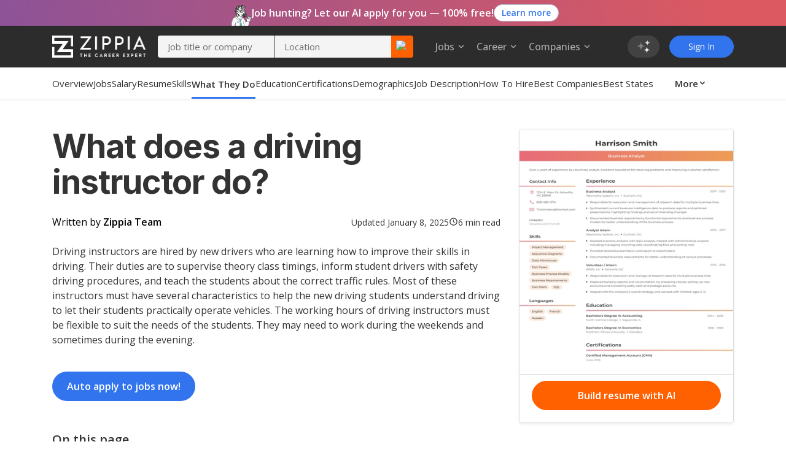

--- FILE ---
content_type: text/html; charset=utf-8
request_url: https://www.zippia.com/driving-instructor-jobs/what-does-a-driving-instructor-do/
body_size: 28080
content:
<!DOCTYPE html><html lang="en-US"><head><meta name="viewport" content="height=device-height, width=device-width, initial-scale=1.0, viewport-fit=cover"/><title>What Does A Driving Instructor Do? Roles And Responsibilities - Zippia</title><meta name="description" content="What does a Driving Instructor do and what are their responsibilities? Explore the role, responsibilities, and skills of driving instructors. Dive into comparisons of different driving instructor types to understand their unique contributions."/><meta name="author" content=""/><meta property="og:title" content="What Does a Driving Instructor Do? Roles And Responsibilities - Zippia"/><meta property="og:type" content="website"/><meta property="og:url" content="https://www.zippia.com/driving-instructor-jobs/what-does-a-driving-instructor-do/"/><meta property="og:description" content="What does A Driving Instructor do and what are their responsibilities? Explore the role, responsibilities, and skills of driving instructors. Dive into comparisons of different driving instructor types to understand their unique contributions."/><meta property="article:published_time" content="2020-10-02T00:00:00-08:00"/><meta property="article:modified_time" content="2025-01-08T02:00:00-08:00"/><meta property="og:updated_time" content="2025-01-08T02:00:00-08:00"/><meta name="twitter:card" content="summary"/><meta name="twitter:site" content="@ZippiaInc"/><meta name="twitter:title" content="What Does a Driving Instructor Do? Roles And Responsibilities - Zippia"/><meta name="twitter:url" content="https://www.zippia.com/driving-instructor-jobs/what-does-a-driving-instructor-do/"/><meta name="twitter:description" content="What does A Driving Instructor do and what are their responsibilities? Explore the role, responsibilities, and skills of driving instructors. Dive into comparisons of different driving instructor types to understand their unique contributions."/><meta charSet="utf8"/><meta name="twitter:image:src" content="https://static.zippia.com/assets/zippia-og-image.png"/><meta property="fb:app_id" content="508633732650088"/><meta property="og:image" content="https://static.zippia.com/assets/zippia-og-image.png"/><link rel="canonical" href="https://www.zippia.com/driving-instructor-jobs/what-does-a-driving-instructor-do/"/><script> var pageCategory = 'Career What They Do Page';</script><script> var userGroup = 'jobSearchSituation.groupB+dashboardFlow.groupB+LTRcityPage.groupA+LTRcomboCMP.groupA+LTRcareerJobs.groupB+LTRcompanyJobs.groupA+LTRemployerJobs.groupA+matchesPageRecommendation.groupA+CompanyInPageCallout_CPP_4.groupF+CompanyInPageCallout_CPP_5.groupG+CompanyInPageCallout_Demographics_2.groupA+CompanyInPageCallout_Demographics_3.groupD+CompanyInPageCallout_Salary_2.groupB+CompanyInPageCallout_Salary_3.groupD+CompanyInPageCallout_History_2.groupA+CompanyInPageCallout_History_3.groupD+CompanyInPageCallout_Competitors_2.groupA+CompanyInPageCallout_Competitors_3.groupD+CompanyInPageCallout_Executives_2.groupA+CompanyInPageCallout_Executives_3.groupC+CompanyInPageCallout_Revenue_2.groupA+CompanyInPageCallout_Revenue_3.groupC+CompanyInPageCallout_Locations_1.groupB+CompanyInPageCallout_Reviews_2.groupB+autoCareerMentor.groupB+autoApplyPopup.groupB+jaaTailorResume.TailorResume_A+CompanyInPageCallout_Reviews_4.groupD';</script><script type="application/ld+json">[{"@context":"https://schema.org","@type":"WebPage","dateModified":"2025-01-08T02:00:00-08:00"}]</script><meta name="next-head-count" content="24"/><base href="/"/><meta charSet="utf-8"/><meta http-equiv="X-UA-Compatible" content="IE=edge"/><link rel="icon" type="image/x-icon" href="/ui-router/images/favicon.ico"/><link rel="apple-touch-icon" href="/ui-router/images/touch-icon-iphone.webp"/><link rel="preconnect" href="https://fonts.googleapis.com"/><link rel="preconnect" href="https://fonts.gstatic.com" crossorigin="anonymous"/> <link rel="dns-prefetch" href="https://fonts.gstatic.com"/><link rel="preconnect" href="https://fonts.gstatic.com" crossorigin /><link rel="preload" href="https://static.zippia.com/ui-router/blue/2.9.1.p2/2026-01-07-16-00-48-406/2dfd391635b9dce7ab7bfc04cf97547dd3e56cad/_next/static/css/361fffea46363c77.css" as="style" crossorigin="anonymous"/><link rel="stylesheet" href="https://static.zippia.com/ui-router/blue/2.9.1.p2/2026-01-07-16-00-48-406/2dfd391635b9dce7ab7bfc04cf97547dd3e56cad/_next/static/css/361fffea46363c77.css" crossorigin="anonymous" data-n-g=""/><link rel="preload" href="https://static.zippia.com/ui-router/blue/2.9.1.p2/2026-01-07-16-00-48-406/2dfd391635b9dce7ab7bfc04cf97547dd3e56cad/_next/static/css/48180acfd0058955.css" as="style" crossorigin="anonymous"/><link rel="stylesheet" href="https://static.zippia.com/ui-router/blue/2.9.1.p2/2026-01-07-16-00-48-406/2dfd391635b9dce7ab7bfc04cf97547dd3e56cad/_next/static/css/48180acfd0058955.css" crossorigin="anonymous" data-n-p=""/><noscript data-n-css=""></noscript><script defer="" crossorigin="anonymous" nomodule="" src="https://static.zippia.com/ui-router/blue/2.9.1.p2/2026-01-07-16-00-48-406/2dfd391635b9dce7ab7bfc04cf97547dd3e56cad/_next/static/chunks/polyfills-c67a75d1b6f99dc8.js"></script><script src="https://static.zippia.com/ui-router/blue/2.9.1.p2/2026-01-07-16-00-48-406/2dfd391635b9dce7ab7bfc04cf97547dd3e56cad/_next/static/chunks/main-2ef9c997b54885ad.js" defer="" crossorigin="anonymous"></script><script src="https://static.zippia.com/ui-router/blue/2.9.1.p2/2026-01-07-16-00-48-406/2dfd391635b9dce7ab7bfc04cf97547dd3e56cad/_next/static/chunks/pages/_app-9d509db105458a48.js" defer="" crossorigin="anonymous"></script><script src="https://static.zippia.com/ui-router/blue/2.9.1.p2/2026-01-07-16-00-48-406/2dfd391635b9dce7ab7bfc04cf97547dd3e56cad/_next/static/chunks/vendor-4dec34023a28aeea.js" defer="" crossorigin="anonymous"></script><script src="https://static.zippia.com/ui-router/blue/2.9.1.p2/2026-01-07-16-00-48-406/2dfd391635b9dce7ab7bfc04cf97547dd3e56cad/_next/static/chunks/pages/careerWhatTheyDoPage-cb1b8b17b585b9cb.js" defer="" crossorigin="anonymous"></script><script src="https://static.zippia.com/ui-router/blue/2.9.1.p2/2026-01-07-16-00-48-406/2dfd391635b9dce7ab7bfc04cf97547dd3e56cad/_next/static/qHG0JO7rQY-gdpK7zo9ae/_buildManifest.js" defer="" crossorigin="anonymous"></script><script src="https://static.zippia.com/ui-router/blue/2.9.1.p2/2026-01-07-16-00-48-406/2dfd391635b9dce7ab7bfc04cf97547dd3e56cad/_next/static/qHG0JO7rQY-gdpK7zo9ae/_ssgManifest.js" defer="" crossorigin="anonymous"></script><style data-styled="" data-styled-version="5.3.11"></style><style data-href="https://fonts.googleapis.com/css?family=Open+Sans:300,400,500,600,700|Roboto:300,400,500,700|Inter:300,400,500,600,700,800&display=swap">@font-face{font-family:'Inter';font-style:normal;font-weight:300;font-display:swap;src:url(https://fonts.gstatic.com/l/font?kit=UcCO3FwrK3iLTeHuS_nVMrMxCp50SjIw2boKoduKmMEVuOKfAZ9hjg&skey=c491285d6722e4fa&v=v20) format('woff')}@font-face{font-family:'Inter';font-style:normal;font-weight:400;font-display:swap;src:url(https://fonts.gstatic.com/l/font?kit=UcCO3FwrK3iLTeHuS_nVMrMxCp50SjIw2boKoduKmMEVuLyfAZ9hjg&skey=c491285d6722e4fa&v=v20) format('woff')}@font-face{font-family:'Inter';font-style:normal;font-weight:500;font-display:swap;src:url(https://fonts.gstatic.com/l/font?kit=UcCO3FwrK3iLTeHuS_nVMrMxCp50SjIw2boKoduKmMEVuI6fAZ9hjg&skey=c491285d6722e4fa&v=v20) format('woff')}@font-face{font-family:'Inter';font-style:normal;font-weight:600;font-display:swap;src:url(https://fonts.gstatic.com/l/font?kit=UcCO3FwrK3iLTeHuS_nVMrMxCp50SjIw2boKoduKmMEVuGKYAZ9hjg&skey=c491285d6722e4fa&v=v20) format('woff')}@font-face{font-family:'Inter';font-style:normal;font-weight:700;font-display:swap;src:url(https://fonts.gstatic.com/l/font?kit=UcCO3FwrK3iLTeHuS_nVMrMxCp50SjIw2boKoduKmMEVuFuYAZ9hjg&skey=c491285d6722e4fa&v=v20) format('woff')}@font-face{font-family:'Inter';font-style:normal;font-weight:800;font-display:swap;src:url(https://fonts.gstatic.com/l/font?kit=UcCO3FwrK3iLTeHuS_nVMrMxCp50SjIw2boKoduKmMEVuDyYAZ9hjg&skey=c491285d6722e4fa&v=v20) format('woff')}@font-face{font-family:'Open Sans';font-style:normal;font-weight:300;font-stretch:normal;font-display:swap;src:url(https://fonts.gstatic.com/l/font?kit=memSYaGs126MiZpBA-UvWbX2vVnXBbObj2OVZyOOSr4dVJWUgsiH0B4gaVQ&skey=62c1cbfccc78b4b2&v=v44) format('woff')}@font-face{font-family:'Open Sans';font-style:normal;font-weight:400;font-stretch:normal;font-display:swap;src:url(https://fonts.gstatic.com/l/font?kit=memSYaGs126MiZpBA-UvWbX2vVnXBbObj2OVZyOOSr4dVJWUgsjZ0B4gaVQ&skey=62c1cbfccc78b4b2&v=v44) format('woff')}@font-face{font-family:'Open Sans';font-style:normal;font-weight:500;font-stretch:normal;font-display:swap;src:url(https://fonts.gstatic.com/l/font?kit=memSYaGs126MiZpBA-UvWbX2vVnXBbObj2OVZyOOSr4dVJWUgsjr0B4gaVQ&skey=62c1cbfccc78b4b2&v=v44) format('woff')}@font-face{font-family:'Open Sans';font-style:normal;font-weight:600;font-stretch:normal;font-display:swap;src:url(https://fonts.gstatic.com/l/font?kit=memSYaGs126MiZpBA-UvWbX2vVnXBbObj2OVZyOOSr4dVJWUgsgH1x4gaVQ&skey=62c1cbfccc78b4b2&v=v44) format('woff')}@font-face{font-family:'Open Sans';font-style:normal;font-weight:700;font-stretch:normal;font-display:swap;src:url(https://fonts.gstatic.com/l/font?kit=memSYaGs126MiZpBA-UvWbX2vVnXBbObj2OVZyOOSr4dVJWUgsg-1x4gaVQ&skey=62c1cbfccc78b4b2&v=v44) format('woff')}@font-face{font-family:'Roboto';font-style:normal;font-weight:300;font-stretch:normal;font-display:swap;src:url(https://fonts.gstatic.com/l/font?kit=KFOMCnqEu92Fr1ME7kSn66aGLdTylUAMQXC89YmC2DPNWuaabVmUiAw&skey=a0a0114a1dcab3ac&v=v50) format('woff')}@font-face{font-family:'Roboto';font-style:normal;font-weight:400;font-stretch:normal;font-display:swap;src:url(https://fonts.gstatic.com/l/font?kit=KFOMCnqEu92Fr1ME7kSn66aGLdTylUAMQXC89YmC2DPNWubEbVmUiAw&skey=a0a0114a1dcab3ac&v=v50) format('woff')}@font-face{font-family:'Roboto';font-style:normal;font-weight:500;font-stretch:normal;font-display:swap;src:url(https://fonts.gstatic.com/l/font?kit=KFOMCnqEu92Fr1ME7kSn66aGLdTylUAMQXC89YmC2DPNWub2bVmUiAw&skey=a0a0114a1dcab3ac&v=v50) format('woff')}@font-face{font-family:'Roboto';font-style:normal;font-weight:700;font-stretch:normal;font-display:swap;src:url(https://fonts.gstatic.com/l/font?kit=KFOMCnqEu92Fr1ME7kSn66aGLdTylUAMQXC89YmC2DPNWuYjalmUiAw&skey=a0a0114a1dcab3ac&v=v50) format('woff')}@font-face{font-family:'Inter';font-style:normal;font-weight:300;font-display:swap;src:url(https://fonts.gstatic.com/s/inter/v20/UcC73FwrK3iLTeHuS_nVMrMxCp50SjIa2JL7W0Q5n-wU.woff2) format('woff2');unicode-range:U+0460-052F,U+1C80-1C8A,U+20B4,U+2DE0-2DFF,U+A640-A69F,U+FE2E-FE2F}@font-face{font-family:'Inter';font-style:normal;font-weight:300;font-display:swap;src:url(https://fonts.gstatic.com/s/inter/v20/UcC73FwrK3iLTeHuS_nVMrMxCp50SjIa0ZL7W0Q5n-wU.woff2) format('woff2');unicode-range:U+0301,U+0400-045F,U+0490-0491,U+04B0-04B1,U+2116}@font-face{font-family:'Inter';font-style:normal;font-weight:300;font-display:swap;src:url(https://fonts.gstatic.com/s/inter/v20/UcC73FwrK3iLTeHuS_nVMrMxCp50SjIa2ZL7W0Q5n-wU.woff2) format('woff2');unicode-range:U+1F00-1FFF}@font-face{font-family:'Inter';font-style:normal;font-weight:300;font-display:swap;src:url(https://fonts.gstatic.com/s/inter/v20/UcC73FwrK3iLTeHuS_nVMrMxCp50SjIa1pL7W0Q5n-wU.woff2) format('woff2');unicode-range:U+0370-0377,U+037A-037F,U+0384-038A,U+038C,U+038E-03A1,U+03A3-03FF}@font-face{font-family:'Inter';font-style:normal;font-weight:300;font-display:swap;src:url(https://fonts.gstatic.com/s/inter/v20/UcC73FwrK3iLTeHuS_nVMrMxCp50SjIa2pL7W0Q5n-wU.woff2) format('woff2');unicode-range:U+0102-0103,U+0110-0111,U+0128-0129,U+0168-0169,U+01A0-01A1,U+01AF-01B0,U+0300-0301,U+0303-0304,U+0308-0309,U+0323,U+0329,U+1EA0-1EF9,U+20AB}@font-face{font-family:'Inter';font-style:normal;font-weight:300;font-display:swap;src:url(https://fonts.gstatic.com/s/inter/v20/UcC73FwrK3iLTeHuS_nVMrMxCp50SjIa25L7W0Q5n-wU.woff2) format('woff2');unicode-range:U+0100-02BA,U+02BD-02C5,U+02C7-02CC,U+02CE-02D7,U+02DD-02FF,U+0304,U+0308,U+0329,U+1D00-1DBF,U+1E00-1E9F,U+1EF2-1EFF,U+2020,U+20A0-20AB,U+20AD-20C0,U+2113,U+2C60-2C7F,U+A720-A7FF}@font-face{font-family:'Inter';font-style:normal;font-weight:300;font-display:swap;src:url(https://fonts.gstatic.com/s/inter/v20/UcC73FwrK3iLTeHuS_nVMrMxCp50SjIa1ZL7W0Q5nw.woff2) format('woff2');unicode-range:U+0000-00FF,U+0131,U+0152-0153,U+02BB-02BC,U+02C6,U+02DA,U+02DC,U+0304,U+0308,U+0329,U+2000-206F,U+20AC,U+2122,U+2191,U+2193,U+2212,U+2215,U+FEFF,U+FFFD}@font-face{font-family:'Inter';font-style:normal;font-weight:400;font-display:swap;src:url(https://fonts.gstatic.com/s/inter/v20/UcC73FwrK3iLTeHuS_nVMrMxCp50SjIa2JL7W0Q5n-wU.woff2) format('woff2');unicode-range:U+0460-052F,U+1C80-1C8A,U+20B4,U+2DE0-2DFF,U+A640-A69F,U+FE2E-FE2F}@font-face{font-family:'Inter';font-style:normal;font-weight:400;font-display:swap;src:url(https://fonts.gstatic.com/s/inter/v20/UcC73FwrK3iLTeHuS_nVMrMxCp50SjIa0ZL7W0Q5n-wU.woff2) format('woff2');unicode-range:U+0301,U+0400-045F,U+0490-0491,U+04B0-04B1,U+2116}@font-face{font-family:'Inter';font-style:normal;font-weight:400;font-display:swap;src:url(https://fonts.gstatic.com/s/inter/v20/UcC73FwrK3iLTeHuS_nVMrMxCp50SjIa2ZL7W0Q5n-wU.woff2) format('woff2');unicode-range:U+1F00-1FFF}@font-face{font-family:'Inter';font-style:normal;font-weight:400;font-display:swap;src:url(https://fonts.gstatic.com/s/inter/v20/UcC73FwrK3iLTeHuS_nVMrMxCp50SjIa1pL7W0Q5n-wU.woff2) format('woff2');unicode-range:U+0370-0377,U+037A-037F,U+0384-038A,U+038C,U+038E-03A1,U+03A3-03FF}@font-face{font-family:'Inter';font-style:normal;font-weight:400;font-display:swap;src:url(https://fonts.gstatic.com/s/inter/v20/UcC73FwrK3iLTeHuS_nVMrMxCp50SjIa2pL7W0Q5n-wU.woff2) format('woff2');unicode-range:U+0102-0103,U+0110-0111,U+0128-0129,U+0168-0169,U+01A0-01A1,U+01AF-01B0,U+0300-0301,U+0303-0304,U+0308-0309,U+0323,U+0329,U+1EA0-1EF9,U+20AB}@font-face{font-family:'Inter';font-style:normal;font-weight:400;font-display:swap;src:url(https://fonts.gstatic.com/s/inter/v20/UcC73FwrK3iLTeHuS_nVMrMxCp50SjIa25L7W0Q5n-wU.woff2) format('woff2');unicode-range:U+0100-02BA,U+02BD-02C5,U+02C7-02CC,U+02CE-02D7,U+02DD-02FF,U+0304,U+0308,U+0329,U+1D00-1DBF,U+1E00-1E9F,U+1EF2-1EFF,U+2020,U+20A0-20AB,U+20AD-20C0,U+2113,U+2C60-2C7F,U+A720-A7FF}@font-face{font-family:'Inter';font-style:normal;font-weight:400;font-display:swap;src:url(https://fonts.gstatic.com/s/inter/v20/UcC73FwrK3iLTeHuS_nVMrMxCp50SjIa1ZL7W0Q5nw.woff2) format('woff2');unicode-range:U+0000-00FF,U+0131,U+0152-0153,U+02BB-02BC,U+02C6,U+02DA,U+02DC,U+0304,U+0308,U+0329,U+2000-206F,U+20AC,U+2122,U+2191,U+2193,U+2212,U+2215,U+FEFF,U+FFFD}@font-face{font-family:'Inter';font-style:normal;font-weight:500;font-display:swap;src:url(https://fonts.gstatic.com/s/inter/v20/UcC73FwrK3iLTeHuS_nVMrMxCp50SjIa2JL7W0Q5n-wU.woff2) format('woff2');unicode-range:U+0460-052F,U+1C80-1C8A,U+20B4,U+2DE0-2DFF,U+A640-A69F,U+FE2E-FE2F}@font-face{font-family:'Inter';font-style:normal;font-weight:500;font-display:swap;src:url(https://fonts.gstatic.com/s/inter/v20/UcC73FwrK3iLTeHuS_nVMrMxCp50SjIa0ZL7W0Q5n-wU.woff2) format('woff2');unicode-range:U+0301,U+0400-045F,U+0490-0491,U+04B0-04B1,U+2116}@font-face{font-family:'Inter';font-style:normal;font-weight:500;font-display:swap;src:url(https://fonts.gstatic.com/s/inter/v20/UcC73FwrK3iLTeHuS_nVMrMxCp50SjIa2ZL7W0Q5n-wU.woff2) format('woff2');unicode-range:U+1F00-1FFF}@font-face{font-family:'Inter';font-style:normal;font-weight:500;font-display:swap;src:url(https://fonts.gstatic.com/s/inter/v20/UcC73FwrK3iLTeHuS_nVMrMxCp50SjIa1pL7W0Q5n-wU.woff2) format('woff2');unicode-range:U+0370-0377,U+037A-037F,U+0384-038A,U+038C,U+038E-03A1,U+03A3-03FF}@font-face{font-family:'Inter';font-style:normal;font-weight:500;font-display:swap;src:url(https://fonts.gstatic.com/s/inter/v20/UcC73FwrK3iLTeHuS_nVMrMxCp50SjIa2pL7W0Q5n-wU.woff2) format('woff2');unicode-range:U+0102-0103,U+0110-0111,U+0128-0129,U+0168-0169,U+01A0-01A1,U+01AF-01B0,U+0300-0301,U+0303-0304,U+0308-0309,U+0323,U+0329,U+1EA0-1EF9,U+20AB}@font-face{font-family:'Inter';font-style:normal;font-weight:500;font-display:swap;src:url(https://fonts.gstatic.com/s/inter/v20/UcC73FwrK3iLTeHuS_nVMrMxCp50SjIa25L7W0Q5n-wU.woff2) format('woff2');unicode-range:U+0100-02BA,U+02BD-02C5,U+02C7-02CC,U+02CE-02D7,U+02DD-02FF,U+0304,U+0308,U+0329,U+1D00-1DBF,U+1E00-1E9F,U+1EF2-1EFF,U+2020,U+20A0-20AB,U+20AD-20C0,U+2113,U+2C60-2C7F,U+A720-A7FF}@font-face{font-family:'Inter';font-style:normal;font-weight:500;font-display:swap;src:url(https://fonts.gstatic.com/s/inter/v20/UcC73FwrK3iLTeHuS_nVMrMxCp50SjIa1ZL7W0Q5nw.woff2) format('woff2');unicode-range:U+0000-00FF,U+0131,U+0152-0153,U+02BB-02BC,U+02C6,U+02DA,U+02DC,U+0304,U+0308,U+0329,U+2000-206F,U+20AC,U+2122,U+2191,U+2193,U+2212,U+2215,U+FEFF,U+FFFD}@font-face{font-family:'Inter';font-style:normal;font-weight:600;font-display:swap;src:url(https://fonts.gstatic.com/s/inter/v20/UcC73FwrK3iLTeHuS_nVMrMxCp50SjIa2JL7W0Q5n-wU.woff2) format('woff2');unicode-range:U+0460-052F,U+1C80-1C8A,U+20B4,U+2DE0-2DFF,U+A640-A69F,U+FE2E-FE2F}@font-face{font-family:'Inter';font-style:normal;font-weight:600;font-display:swap;src:url(https://fonts.gstatic.com/s/inter/v20/UcC73FwrK3iLTeHuS_nVMrMxCp50SjIa0ZL7W0Q5n-wU.woff2) format('woff2');unicode-range:U+0301,U+0400-045F,U+0490-0491,U+04B0-04B1,U+2116}@font-face{font-family:'Inter';font-style:normal;font-weight:600;font-display:swap;src:url(https://fonts.gstatic.com/s/inter/v20/UcC73FwrK3iLTeHuS_nVMrMxCp50SjIa2ZL7W0Q5n-wU.woff2) format('woff2');unicode-range:U+1F00-1FFF}@font-face{font-family:'Inter';font-style:normal;font-weight:600;font-display:swap;src:url(https://fonts.gstatic.com/s/inter/v20/UcC73FwrK3iLTeHuS_nVMrMxCp50SjIa1pL7W0Q5n-wU.woff2) format('woff2');unicode-range:U+0370-0377,U+037A-037F,U+0384-038A,U+038C,U+038E-03A1,U+03A3-03FF}@font-face{font-family:'Inter';font-style:normal;font-weight:600;font-display:swap;src:url(https://fonts.gstatic.com/s/inter/v20/UcC73FwrK3iLTeHuS_nVMrMxCp50SjIa2pL7W0Q5n-wU.woff2) format('woff2');unicode-range:U+0102-0103,U+0110-0111,U+0128-0129,U+0168-0169,U+01A0-01A1,U+01AF-01B0,U+0300-0301,U+0303-0304,U+0308-0309,U+0323,U+0329,U+1EA0-1EF9,U+20AB}@font-face{font-family:'Inter';font-style:normal;font-weight:600;font-display:swap;src:url(https://fonts.gstatic.com/s/inter/v20/UcC73FwrK3iLTeHuS_nVMrMxCp50SjIa25L7W0Q5n-wU.woff2) format('woff2');unicode-range:U+0100-02BA,U+02BD-02C5,U+02C7-02CC,U+02CE-02D7,U+02DD-02FF,U+0304,U+0308,U+0329,U+1D00-1DBF,U+1E00-1E9F,U+1EF2-1EFF,U+2020,U+20A0-20AB,U+20AD-20C0,U+2113,U+2C60-2C7F,U+A720-A7FF}@font-face{font-family:'Inter';font-style:normal;font-weight:600;font-display:swap;src:url(https://fonts.gstatic.com/s/inter/v20/UcC73FwrK3iLTeHuS_nVMrMxCp50SjIa1ZL7W0Q5nw.woff2) format('woff2');unicode-range:U+0000-00FF,U+0131,U+0152-0153,U+02BB-02BC,U+02C6,U+02DA,U+02DC,U+0304,U+0308,U+0329,U+2000-206F,U+20AC,U+2122,U+2191,U+2193,U+2212,U+2215,U+FEFF,U+FFFD}@font-face{font-family:'Inter';font-style:normal;font-weight:700;font-display:swap;src:url(https://fonts.gstatic.com/s/inter/v20/UcC73FwrK3iLTeHuS_nVMrMxCp50SjIa2JL7W0Q5n-wU.woff2) format('woff2');unicode-range:U+0460-052F,U+1C80-1C8A,U+20B4,U+2DE0-2DFF,U+A640-A69F,U+FE2E-FE2F}@font-face{font-family:'Inter';font-style:normal;font-weight:700;font-display:swap;src:url(https://fonts.gstatic.com/s/inter/v20/UcC73FwrK3iLTeHuS_nVMrMxCp50SjIa0ZL7W0Q5n-wU.woff2) format('woff2');unicode-range:U+0301,U+0400-045F,U+0490-0491,U+04B0-04B1,U+2116}@font-face{font-family:'Inter';font-style:normal;font-weight:700;font-display:swap;src:url(https://fonts.gstatic.com/s/inter/v20/UcC73FwrK3iLTeHuS_nVMrMxCp50SjIa2ZL7W0Q5n-wU.woff2) format('woff2');unicode-range:U+1F00-1FFF}@font-face{font-family:'Inter';font-style:normal;font-weight:700;font-display:swap;src:url(https://fonts.gstatic.com/s/inter/v20/UcC73FwrK3iLTeHuS_nVMrMxCp50SjIa1pL7W0Q5n-wU.woff2) format('woff2');unicode-range:U+0370-0377,U+037A-037F,U+0384-038A,U+038C,U+038E-03A1,U+03A3-03FF}@font-face{font-family:'Inter';font-style:normal;font-weight:700;font-display:swap;src:url(https://fonts.gstatic.com/s/inter/v20/UcC73FwrK3iLTeHuS_nVMrMxCp50SjIa2pL7W0Q5n-wU.woff2) format('woff2');unicode-range:U+0102-0103,U+0110-0111,U+0128-0129,U+0168-0169,U+01A0-01A1,U+01AF-01B0,U+0300-0301,U+0303-0304,U+0308-0309,U+0323,U+0329,U+1EA0-1EF9,U+20AB}@font-face{font-family:'Inter';font-style:normal;font-weight:700;font-display:swap;src:url(https://fonts.gstatic.com/s/inter/v20/UcC73FwrK3iLTeHuS_nVMrMxCp50SjIa25L7W0Q5n-wU.woff2) format('woff2');unicode-range:U+0100-02BA,U+02BD-02C5,U+02C7-02CC,U+02CE-02D7,U+02DD-02FF,U+0304,U+0308,U+0329,U+1D00-1DBF,U+1E00-1E9F,U+1EF2-1EFF,U+2020,U+20A0-20AB,U+20AD-20C0,U+2113,U+2C60-2C7F,U+A720-A7FF}@font-face{font-family:'Inter';font-style:normal;font-weight:700;font-display:swap;src:url(https://fonts.gstatic.com/s/inter/v20/UcC73FwrK3iLTeHuS_nVMrMxCp50SjIa1ZL7W0Q5nw.woff2) format('woff2');unicode-range:U+0000-00FF,U+0131,U+0152-0153,U+02BB-02BC,U+02C6,U+02DA,U+02DC,U+0304,U+0308,U+0329,U+2000-206F,U+20AC,U+2122,U+2191,U+2193,U+2212,U+2215,U+FEFF,U+FFFD}@font-face{font-family:'Inter';font-style:normal;font-weight:800;font-display:swap;src:url(https://fonts.gstatic.com/s/inter/v20/UcC73FwrK3iLTeHuS_nVMrMxCp50SjIa2JL7W0Q5n-wU.woff2) format('woff2');unicode-range:U+0460-052F,U+1C80-1C8A,U+20B4,U+2DE0-2DFF,U+A640-A69F,U+FE2E-FE2F}@font-face{font-family:'Inter';font-style:normal;font-weight:800;font-display:swap;src:url(https://fonts.gstatic.com/s/inter/v20/UcC73FwrK3iLTeHuS_nVMrMxCp50SjIa0ZL7W0Q5n-wU.woff2) format('woff2');unicode-range:U+0301,U+0400-045F,U+0490-0491,U+04B0-04B1,U+2116}@font-face{font-family:'Inter';font-style:normal;font-weight:800;font-display:swap;src:url(https://fonts.gstatic.com/s/inter/v20/UcC73FwrK3iLTeHuS_nVMrMxCp50SjIa2ZL7W0Q5n-wU.woff2) format('woff2');unicode-range:U+1F00-1FFF}@font-face{font-family:'Inter';font-style:normal;font-weight:800;font-display:swap;src:url(https://fonts.gstatic.com/s/inter/v20/UcC73FwrK3iLTeHuS_nVMrMxCp50SjIa1pL7W0Q5n-wU.woff2) format('woff2');unicode-range:U+0370-0377,U+037A-037F,U+0384-038A,U+038C,U+038E-03A1,U+03A3-03FF}@font-face{font-family:'Inter';font-style:normal;font-weight:800;font-display:swap;src:url(https://fonts.gstatic.com/s/inter/v20/UcC73FwrK3iLTeHuS_nVMrMxCp50SjIa2pL7W0Q5n-wU.woff2) format('woff2');unicode-range:U+0102-0103,U+0110-0111,U+0128-0129,U+0168-0169,U+01A0-01A1,U+01AF-01B0,U+0300-0301,U+0303-0304,U+0308-0309,U+0323,U+0329,U+1EA0-1EF9,U+20AB}@font-face{font-family:'Inter';font-style:normal;font-weight:800;font-display:swap;src:url(https://fonts.gstatic.com/s/inter/v20/UcC73FwrK3iLTeHuS_nVMrMxCp50SjIa25L7W0Q5n-wU.woff2) format('woff2');unicode-range:U+0100-02BA,U+02BD-02C5,U+02C7-02CC,U+02CE-02D7,U+02DD-02FF,U+0304,U+0308,U+0329,U+1D00-1DBF,U+1E00-1E9F,U+1EF2-1EFF,U+2020,U+20A0-20AB,U+20AD-20C0,U+2113,U+2C60-2C7F,U+A720-A7FF}@font-face{font-family:'Inter';font-style:normal;font-weight:800;font-display:swap;src:url(https://fonts.gstatic.com/s/inter/v20/UcC73FwrK3iLTeHuS_nVMrMxCp50SjIa1ZL7W0Q5nw.woff2) format('woff2');unicode-range:U+0000-00FF,U+0131,U+0152-0153,U+02BB-02BC,U+02C6,U+02DA,U+02DC,U+0304,U+0308,U+0329,U+2000-206F,U+20AC,U+2122,U+2191,U+2193,U+2212,U+2215,U+FEFF,U+FFFD}@font-face{font-family:'Open Sans';font-style:normal;font-weight:300;font-stretch:100%;font-display:swap;src:url(https://fonts.gstatic.com/s/opensans/v44/memvYaGs126MiZpBA-UvWbX2vVnXBbObj2OVTSKmu0SC55K5gw.woff2) format('woff2');unicode-range:U+0460-052F,U+1C80-1C8A,U+20B4,U+2DE0-2DFF,U+A640-A69F,U+FE2E-FE2F}@font-face{font-family:'Open Sans';font-style:normal;font-weight:300;font-stretch:100%;font-display:swap;src:url(https://fonts.gstatic.com/s/opensans/v44/memvYaGs126MiZpBA-UvWbX2vVnXBbObj2OVTSumu0SC55K5gw.woff2) format('woff2');unicode-range:U+0301,U+0400-045F,U+0490-0491,U+04B0-04B1,U+2116}@font-face{font-family:'Open Sans';font-style:normal;font-weight:300;font-stretch:100%;font-display:swap;src:url(https://fonts.gstatic.com/s/opensans/v44/memvYaGs126MiZpBA-UvWbX2vVnXBbObj2OVTSOmu0SC55K5gw.woff2) format('woff2');unicode-range:U+1F00-1FFF}@font-face{font-family:'Open Sans';font-style:normal;font-weight:300;font-stretch:100%;font-display:swap;src:url(https://fonts.gstatic.com/s/opensans/v44/memvYaGs126MiZpBA-UvWbX2vVnXBbObj2OVTSymu0SC55K5gw.woff2) format('woff2');unicode-range:U+0370-0377,U+037A-037F,U+0384-038A,U+038C,U+038E-03A1,U+03A3-03FF}@font-face{font-family:'Open Sans';font-style:normal;font-weight:300;font-stretch:100%;font-display:swap;src:url(https://fonts.gstatic.com/s/opensans/v44/memvYaGs126MiZpBA-UvWbX2vVnXBbObj2OVTS2mu0SC55K5gw.woff2) format('woff2');unicode-range:U+0307-0308,U+0590-05FF,U+200C-2010,U+20AA,U+25CC,U+FB1D-FB4F}@font-face{font-family:'Open Sans';font-style:normal;font-weight:300;font-stretch:100%;font-display:swap;src:url(https://fonts.gstatic.com/s/opensans/v44/memvYaGs126MiZpBA-UvWbX2vVnXBbObj2OVTVOmu0SC55K5gw.woff2) format('woff2');unicode-range:U+0302-0303,U+0305,U+0307-0308,U+0310,U+0312,U+0315,U+031A,U+0326-0327,U+032C,U+032F-0330,U+0332-0333,U+0338,U+033A,U+0346,U+034D,U+0391-03A1,U+03A3-03A9,U+03B1-03C9,U+03D1,U+03D5-03D6,U+03F0-03F1,U+03F4-03F5,U+2016-2017,U+2034-2038,U+203C,U+2040,U+2043,U+2047,U+2050,U+2057,U+205F,U+2070-2071,U+2074-208E,U+2090-209C,U+20D0-20DC,U+20E1,U+20E5-20EF,U+2100-2112,U+2114-2115,U+2117-2121,U+2123-214F,U+2190,U+2192,U+2194-21AE,U+21B0-21E5,U+21F1-21F2,U+21F4-2211,U+2213-2214,U+2216-22FF,U+2308-230B,U+2310,U+2319,U+231C-2321,U+2336-237A,U+237C,U+2395,U+239B-23B7,U+23D0,U+23DC-23E1,U+2474-2475,U+25AF,U+25B3,U+25B7,U+25BD,U+25C1,U+25CA,U+25CC,U+25FB,U+266D-266F,U+27C0-27FF,U+2900-2AFF,U+2B0E-2B11,U+2B30-2B4C,U+2BFE,U+3030,U+FF5B,U+FF5D,U+1D400-1D7FF,U+1EE00-1EEFF}@font-face{font-family:'Open Sans';font-style:normal;font-weight:300;font-stretch:100%;font-display:swap;src:url(https://fonts.gstatic.com/s/opensans/v44/memvYaGs126MiZpBA-UvWbX2vVnXBbObj2OVTUGmu0SC55K5gw.woff2) format('woff2');unicode-range:U+0001-000C,U+000E-001F,U+007F-009F,U+20DD-20E0,U+20E2-20E4,U+2150-218F,U+2190,U+2192,U+2194-2199,U+21AF,U+21E6-21F0,U+21F3,U+2218-2219,U+2299,U+22C4-22C6,U+2300-243F,U+2440-244A,U+2460-24FF,U+25A0-27BF,U+2800-28FF,U+2921-2922,U+2981,U+29BF,U+29EB,U+2B00-2BFF,U+4DC0-4DFF,U+FFF9-FFFB,U+10140-1018E,U+10190-1019C,U+101A0,U+101D0-101FD,U+102E0-102FB,U+10E60-10E7E,U+1D2C0-1D2D3,U+1D2E0-1D37F,U+1F000-1F0FF,U+1F100-1F1AD,U+1F1E6-1F1FF,U+1F30D-1F30F,U+1F315,U+1F31C,U+1F31E,U+1F320-1F32C,U+1F336,U+1F378,U+1F37D,U+1F382,U+1F393-1F39F,U+1F3A7-1F3A8,U+1F3AC-1F3AF,U+1F3C2,U+1F3C4-1F3C6,U+1F3CA-1F3CE,U+1F3D4-1F3E0,U+1F3ED,U+1F3F1-1F3F3,U+1F3F5-1F3F7,U+1F408,U+1F415,U+1F41F,U+1F426,U+1F43F,U+1F441-1F442,U+1F444,U+1F446-1F449,U+1F44C-1F44E,U+1F453,U+1F46A,U+1F47D,U+1F4A3,U+1F4B0,U+1F4B3,U+1F4B9,U+1F4BB,U+1F4BF,U+1F4C8-1F4CB,U+1F4D6,U+1F4DA,U+1F4DF,U+1F4E3-1F4E6,U+1F4EA-1F4ED,U+1F4F7,U+1F4F9-1F4FB,U+1F4FD-1F4FE,U+1F503,U+1F507-1F50B,U+1F50D,U+1F512-1F513,U+1F53E-1F54A,U+1F54F-1F5FA,U+1F610,U+1F650-1F67F,U+1F687,U+1F68D,U+1F691,U+1F694,U+1F698,U+1F6AD,U+1F6B2,U+1F6B9-1F6BA,U+1F6BC,U+1F6C6-1F6CF,U+1F6D3-1F6D7,U+1F6E0-1F6EA,U+1F6F0-1F6F3,U+1F6F7-1F6FC,U+1F700-1F7FF,U+1F800-1F80B,U+1F810-1F847,U+1F850-1F859,U+1F860-1F887,U+1F890-1F8AD,U+1F8B0-1F8BB,U+1F8C0-1F8C1,U+1F900-1F90B,U+1F93B,U+1F946,U+1F984,U+1F996,U+1F9E9,U+1FA00-1FA6F,U+1FA70-1FA7C,U+1FA80-1FA89,U+1FA8F-1FAC6,U+1FACE-1FADC,U+1FADF-1FAE9,U+1FAF0-1FAF8,U+1FB00-1FBFF}@font-face{font-family:'Open Sans';font-style:normal;font-weight:300;font-stretch:100%;font-display:swap;src:url(https://fonts.gstatic.com/s/opensans/v44/memvYaGs126MiZpBA-UvWbX2vVnXBbObj2OVTSCmu0SC55K5gw.woff2) format('woff2');unicode-range:U+0102-0103,U+0110-0111,U+0128-0129,U+0168-0169,U+01A0-01A1,U+01AF-01B0,U+0300-0301,U+0303-0304,U+0308-0309,U+0323,U+0329,U+1EA0-1EF9,U+20AB}@font-face{font-family:'Open Sans';font-style:normal;font-weight:300;font-stretch:100%;font-display:swap;src:url(https://fonts.gstatic.com/s/opensans/v44/memvYaGs126MiZpBA-UvWbX2vVnXBbObj2OVTSGmu0SC55K5gw.woff2) format('woff2');unicode-range:U+0100-02BA,U+02BD-02C5,U+02C7-02CC,U+02CE-02D7,U+02DD-02FF,U+0304,U+0308,U+0329,U+1D00-1DBF,U+1E00-1E9F,U+1EF2-1EFF,U+2020,U+20A0-20AB,U+20AD-20C0,U+2113,U+2C60-2C7F,U+A720-A7FF}@font-face{font-family:'Open Sans';font-style:normal;font-weight:300;font-stretch:100%;font-display:swap;src:url(https://fonts.gstatic.com/s/opensans/v44/memvYaGs126MiZpBA-UvWbX2vVnXBbObj2OVTS-mu0SC55I.woff2) format('woff2');unicode-range:U+0000-00FF,U+0131,U+0152-0153,U+02BB-02BC,U+02C6,U+02DA,U+02DC,U+0304,U+0308,U+0329,U+2000-206F,U+20AC,U+2122,U+2191,U+2193,U+2212,U+2215,U+FEFF,U+FFFD}@font-face{font-family:'Open Sans';font-style:normal;font-weight:400;font-stretch:100%;font-display:swap;src:url(https://fonts.gstatic.com/s/opensans/v44/memvYaGs126MiZpBA-UvWbX2vVnXBbObj2OVTSKmu0SC55K5gw.woff2) format('woff2');unicode-range:U+0460-052F,U+1C80-1C8A,U+20B4,U+2DE0-2DFF,U+A640-A69F,U+FE2E-FE2F}@font-face{font-family:'Open Sans';font-style:normal;font-weight:400;font-stretch:100%;font-display:swap;src:url(https://fonts.gstatic.com/s/opensans/v44/memvYaGs126MiZpBA-UvWbX2vVnXBbObj2OVTSumu0SC55K5gw.woff2) format('woff2');unicode-range:U+0301,U+0400-045F,U+0490-0491,U+04B0-04B1,U+2116}@font-face{font-family:'Open Sans';font-style:normal;font-weight:400;font-stretch:100%;font-display:swap;src:url(https://fonts.gstatic.com/s/opensans/v44/memvYaGs126MiZpBA-UvWbX2vVnXBbObj2OVTSOmu0SC55K5gw.woff2) format('woff2');unicode-range:U+1F00-1FFF}@font-face{font-family:'Open Sans';font-style:normal;font-weight:400;font-stretch:100%;font-display:swap;src:url(https://fonts.gstatic.com/s/opensans/v44/memvYaGs126MiZpBA-UvWbX2vVnXBbObj2OVTSymu0SC55K5gw.woff2) format('woff2');unicode-range:U+0370-0377,U+037A-037F,U+0384-038A,U+038C,U+038E-03A1,U+03A3-03FF}@font-face{font-family:'Open Sans';font-style:normal;font-weight:400;font-stretch:100%;font-display:swap;src:url(https://fonts.gstatic.com/s/opensans/v44/memvYaGs126MiZpBA-UvWbX2vVnXBbObj2OVTS2mu0SC55K5gw.woff2) format('woff2');unicode-range:U+0307-0308,U+0590-05FF,U+200C-2010,U+20AA,U+25CC,U+FB1D-FB4F}@font-face{font-family:'Open Sans';font-style:normal;font-weight:400;font-stretch:100%;font-display:swap;src:url(https://fonts.gstatic.com/s/opensans/v44/memvYaGs126MiZpBA-UvWbX2vVnXBbObj2OVTVOmu0SC55K5gw.woff2) format('woff2');unicode-range:U+0302-0303,U+0305,U+0307-0308,U+0310,U+0312,U+0315,U+031A,U+0326-0327,U+032C,U+032F-0330,U+0332-0333,U+0338,U+033A,U+0346,U+034D,U+0391-03A1,U+03A3-03A9,U+03B1-03C9,U+03D1,U+03D5-03D6,U+03F0-03F1,U+03F4-03F5,U+2016-2017,U+2034-2038,U+203C,U+2040,U+2043,U+2047,U+2050,U+2057,U+205F,U+2070-2071,U+2074-208E,U+2090-209C,U+20D0-20DC,U+20E1,U+20E5-20EF,U+2100-2112,U+2114-2115,U+2117-2121,U+2123-214F,U+2190,U+2192,U+2194-21AE,U+21B0-21E5,U+21F1-21F2,U+21F4-2211,U+2213-2214,U+2216-22FF,U+2308-230B,U+2310,U+2319,U+231C-2321,U+2336-237A,U+237C,U+2395,U+239B-23B7,U+23D0,U+23DC-23E1,U+2474-2475,U+25AF,U+25B3,U+25B7,U+25BD,U+25C1,U+25CA,U+25CC,U+25FB,U+266D-266F,U+27C0-27FF,U+2900-2AFF,U+2B0E-2B11,U+2B30-2B4C,U+2BFE,U+3030,U+FF5B,U+FF5D,U+1D400-1D7FF,U+1EE00-1EEFF}@font-face{font-family:'Open Sans';font-style:normal;font-weight:400;font-stretch:100%;font-display:swap;src:url(https://fonts.gstatic.com/s/opensans/v44/memvYaGs126MiZpBA-UvWbX2vVnXBbObj2OVTUGmu0SC55K5gw.woff2) format('woff2');unicode-range:U+0001-000C,U+000E-001F,U+007F-009F,U+20DD-20E0,U+20E2-20E4,U+2150-218F,U+2190,U+2192,U+2194-2199,U+21AF,U+21E6-21F0,U+21F3,U+2218-2219,U+2299,U+22C4-22C6,U+2300-243F,U+2440-244A,U+2460-24FF,U+25A0-27BF,U+2800-28FF,U+2921-2922,U+2981,U+29BF,U+29EB,U+2B00-2BFF,U+4DC0-4DFF,U+FFF9-FFFB,U+10140-1018E,U+10190-1019C,U+101A0,U+101D0-101FD,U+102E0-102FB,U+10E60-10E7E,U+1D2C0-1D2D3,U+1D2E0-1D37F,U+1F000-1F0FF,U+1F100-1F1AD,U+1F1E6-1F1FF,U+1F30D-1F30F,U+1F315,U+1F31C,U+1F31E,U+1F320-1F32C,U+1F336,U+1F378,U+1F37D,U+1F382,U+1F393-1F39F,U+1F3A7-1F3A8,U+1F3AC-1F3AF,U+1F3C2,U+1F3C4-1F3C6,U+1F3CA-1F3CE,U+1F3D4-1F3E0,U+1F3ED,U+1F3F1-1F3F3,U+1F3F5-1F3F7,U+1F408,U+1F415,U+1F41F,U+1F426,U+1F43F,U+1F441-1F442,U+1F444,U+1F446-1F449,U+1F44C-1F44E,U+1F453,U+1F46A,U+1F47D,U+1F4A3,U+1F4B0,U+1F4B3,U+1F4B9,U+1F4BB,U+1F4BF,U+1F4C8-1F4CB,U+1F4D6,U+1F4DA,U+1F4DF,U+1F4E3-1F4E6,U+1F4EA-1F4ED,U+1F4F7,U+1F4F9-1F4FB,U+1F4FD-1F4FE,U+1F503,U+1F507-1F50B,U+1F50D,U+1F512-1F513,U+1F53E-1F54A,U+1F54F-1F5FA,U+1F610,U+1F650-1F67F,U+1F687,U+1F68D,U+1F691,U+1F694,U+1F698,U+1F6AD,U+1F6B2,U+1F6B9-1F6BA,U+1F6BC,U+1F6C6-1F6CF,U+1F6D3-1F6D7,U+1F6E0-1F6EA,U+1F6F0-1F6F3,U+1F6F7-1F6FC,U+1F700-1F7FF,U+1F800-1F80B,U+1F810-1F847,U+1F850-1F859,U+1F860-1F887,U+1F890-1F8AD,U+1F8B0-1F8BB,U+1F8C0-1F8C1,U+1F900-1F90B,U+1F93B,U+1F946,U+1F984,U+1F996,U+1F9E9,U+1FA00-1FA6F,U+1FA70-1FA7C,U+1FA80-1FA89,U+1FA8F-1FAC6,U+1FACE-1FADC,U+1FADF-1FAE9,U+1FAF0-1FAF8,U+1FB00-1FBFF}@font-face{font-family:'Open Sans';font-style:normal;font-weight:400;font-stretch:100%;font-display:swap;src:url(https://fonts.gstatic.com/s/opensans/v44/memvYaGs126MiZpBA-UvWbX2vVnXBbObj2OVTSCmu0SC55K5gw.woff2) format('woff2');unicode-range:U+0102-0103,U+0110-0111,U+0128-0129,U+0168-0169,U+01A0-01A1,U+01AF-01B0,U+0300-0301,U+0303-0304,U+0308-0309,U+0323,U+0329,U+1EA0-1EF9,U+20AB}@font-face{font-family:'Open Sans';font-style:normal;font-weight:400;font-stretch:100%;font-display:swap;src:url(https://fonts.gstatic.com/s/opensans/v44/memvYaGs126MiZpBA-UvWbX2vVnXBbObj2OVTSGmu0SC55K5gw.woff2) format('woff2');unicode-range:U+0100-02BA,U+02BD-02C5,U+02C7-02CC,U+02CE-02D7,U+02DD-02FF,U+0304,U+0308,U+0329,U+1D00-1DBF,U+1E00-1E9F,U+1EF2-1EFF,U+2020,U+20A0-20AB,U+20AD-20C0,U+2113,U+2C60-2C7F,U+A720-A7FF}@font-face{font-family:'Open Sans';font-style:normal;font-weight:400;font-stretch:100%;font-display:swap;src:url(https://fonts.gstatic.com/s/opensans/v44/memvYaGs126MiZpBA-UvWbX2vVnXBbObj2OVTS-mu0SC55I.woff2) format('woff2');unicode-range:U+0000-00FF,U+0131,U+0152-0153,U+02BB-02BC,U+02C6,U+02DA,U+02DC,U+0304,U+0308,U+0329,U+2000-206F,U+20AC,U+2122,U+2191,U+2193,U+2212,U+2215,U+FEFF,U+FFFD}@font-face{font-family:'Open Sans';font-style:normal;font-weight:500;font-stretch:100%;font-display:swap;src:url(https://fonts.gstatic.com/s/opensans/v44/memvYaGs126MiZpBA-UvWbX2vVnXBbObj2OVTSKmu0SC55K5gw.woff2) format('woff2');unicode-range:U+0460-052F,U+1C80-1C8A,U+20B4,U+2DE0-2DFF,U+A640-A69F,U+FE2E-FE2F}@font-face{font-family:'Open Sans';font-style:normal;font-weight:500;font-stretch:100%;font-display:swap;src:url(https://fonts.gstatic.com/s/opensans/v44/memvYaGs126MiZpBA-UvWbX2vVnXBbObj2OVTSumu0SC55K5gw.woff2) format('woff2');unicode-range:U+0301,U+0400-045F,U+0490-0491,U+04B0-04B1,U+2116}@font-face{font-family:'Open Sans';font-style:normal;font-weight:500;font-stretch:100%;font-display:swap;src:url(https://fonts.gstatic.com/s/opensans/v44/memvYaGs126MiZpBA-UvWbX2vVnXBbObj2OVTSOmu0SC55K5gw.woff2) format('woff2');unicode-range:U+1F00-1FFF}@font-face{font-family:'Open Sans';font-style:normal;font-weight:500;font-stretch:100%;font-display:swap;src:url(https://fonts.gstatic.com/s/opensans/v44/memvYaGs126MiZpBA-UvWbX2vVnXBbObj2OVTSymu0SC55K5gw.woff2) format('woff2');unicode-range:U+0370-0377,U+037A-037F,U+0384-038A,U+038C,U+038E-03A1,U+03A3-03FF}@font-face{font-family:'Open Sans';font-style:normal;font-weight:500;font-stretch:100%;font-display:swap;src:url(https://fonts.gstatic.com/s/opensans/v44/memvYaGs126MiZpBA-UvWbX2vVnXBbObj2OVTS2mu0SC55K5gw.woff2) format('woff2');unicode-range:U+0307-0308,U+0590-05FF,U+200C-2010,U+20AA,U+25CC,U+FB1D-FB4F}@font-face{font-family:'Open Sans';font-style:normal;font-weight:500;font-stretch:100%;font-display:swap;src:url(https://fonts.gstatic.com/s/opensans/v44/memvYaGs126MiZpBA-UvWbX2vVnXBbObj2OVTVOmu0SC55K5gw.woff2) format('woff2');unicode-range:U+0302-0303,U+0305,U+0307-0308,U+0310,U+0312,U+0315,U+031A,U+0326-0327,U+032C,U+032F-0330,U+0332-0333,U+0338,U+033A,U+0346,U+034D,U+0391-03A1,U+03A3-03A9,U+03B1-03C9,U+03D1,U+03D5-03D6,U+03F0-03F1,U+03F4-03F5,U+2016-2017,U+2034-2038,U+203C,U+2040,U+2043,U+2047,U+2050,U+2057,U+205F,U+2070-2071,U+2074-208E,U+2090-209C,U+20D0-20DC,U+20E1,U+20E5-20EF,U+2100-2112,U+2114-2115,U+2117-2121,U+2123-214F,U+2190,U+2192,U+2194-21AE,U+21B0-21E5,U+21F1-21F2,U+21F4-2211,U+2213-2214,U+2216-22FF,U+2308-230B,U+2310,U+2319,U+231C-2321,U+2336-237A,U+237C,U+2395,U+239B-23B7,U+23D0,U+23DC-23E1,U+2474-2475,U+25AF,U+25B3,U+25B7,U+25BD,U+25C1,U+25CA,U+25CC,U+25FB,U+266D-266F,U+27C0-27FF,U+2900-2AFF,U+2B0E-2B11,U+2B30-2B4C,U+2BFE,U+3030,U+FF5B,U+FF5D,U+1D400-1D7FF,U+1EE00-1EEFF}@font-face{font-family:'Open Sans';font-style:normal;font-weight:500;font-stretch:100%;font-display:swap;src:url(https://fonts.gstatic.com/s/opensans/v44/memvYaGs126MiZpBA-UvWbX2vVnXBbObj2OVTUGmu0SC55K5gw.woff2) format('woff2');unicode-range:U+0001-000C,U+000E-001F,U+007F-009F,U+20DD-20E0,U+20E2-20E4,U+2150-218F,U+2190,U+2192,U+2194-2199,U+21AF,U+21E6-21F0,U+21F3,U+2218-2219,U+2299,U+22C4-22C6,U+2300-243F,U+2440-244A,U+2460-24FF,U+25A0-27BF,U+2800-28FF,U+2921-2922,U+2981,U+29BF,U+29EB,U+2B00-2BFF,U+4DC0-4DFF,U+FFF9-FFFB,U+10140-1018E,U+10190-1019C,U+101A0,U+101D0-101FD,U+102E0-102FB,U+10E60-10E7E,U+1D2C0-1D2D3,U+1D2E0-1D37F,U+1F000-1F0FF,U+1F100-1F1AD,U+1F1E6-1F1FF,U+1F30D-1F30F,U+1F315,U+1F31C,U+1F31E,U+1F320-1F32C,U+1F336,U+1F378,U+1F37D,U+1F382,U+1F393-1F39F,U+1F3A7-1F3A8,U+1F3AC-1F3AF,U+1F3C2,U+1F3C4-1F3C6,U+1F3CA-1F3CE,U+1F3D4-1F3E0,U+1F3ED,U+1F3F1-1F3F3,U+1F3F5-1F3F7,U+1F408,U+1F415,U+1F41F,U+1F426,U+1F43F,U+1F441-1F442,U+1F444,U+1F446-1F449,U+1F44C-1F44E,U+1F453,U+1F46A,U+1F47D,U+1F4A3,U+1F4B0,U+1F4B3,U+1F4B9,U+1F4BB,U+1F4BF,U+1F4C8-1F4CB,U+1F4D6,U+1F4DA,U+1F4DF,U+1F4E3-1F4E6,U+1F4EA-1F4ED,U+1F4F7,U+1F4F9-1F4FB,U+1F4FD-1F4FE,U+1F503,U+1F507-1F50B,U+1F50D,U+1F512-1F513,U+1F53E-1F54A,U+1F54F-1F5FA,U+1F610,U+1F650-1F67F,U+1F687,U+1F68D,U+1F691,U+1F694,U+1F698,U+1F6AD,U+1F6B2,U+1F6B9-1F6BA,U+1F6BC,U+1F6C6-1F6CF,U+1F6D3-1F6D7,U+1F6E0-1F6EA,U+1F6F0-1F6F3,U+1F6F7-1F6FC,U+1F700-1F7FF,U+1F800-1F80B,U+1F810-1F847,U+1F850-1F859,U+1F860-1F887,U+1F890-1F8AD,U+1F8B0-1F8BB,U+1F8C0-1F8C1,U+1F900-1F90B,U+1F93B,U+1F946,U+1F984,U+1F996,U+1F9E9,U+1FA00-1FA6F,U+1FA70-1FA7C,U+1FA80-1FA89,U+1FA8F-1FAC6,U+1FACE-1FADC,U+1FADF-1FAE9,U+1FAF0-1FAF8,U+1FB00-1FBFF}@font-face{font-family:'Open Sans';font-style:normal;font-weight:500;font-stretch:100%;font-display:swap;src:url(https://fonts.gstatic.com/s/opensans/v44/memvYaGs126MiZpBA-UvWbX2vVnXBbObj2OVTSCmu0SC55K5gw.woff2) format('woff2');unicode-range:U+0102-0103,U+0110-0111,U+0128-0129,U+0168-0169,U+01A0-01A1,U+01AF-01B0,U+0300-0301,U+0303-0304,U+0308-0309,U+0323,U+0329,U+1EA0-1EF9,U+20AB}@font-face{font-family:'Open Sans';font-style:normal;font-weight:500;font-stretch:100%;font-display:swap;src:url(https://fonts.gstatic.com/s/opensans/v44/memvYaGs126MiZpBA-UvWbX2vVnXBbObj2OVTSGmu0SC55K5gw.woff2) format('woff2');unicode-range:U+0100-02BA,U+02BD-02C5,U+02C7-02CC,U+02CE-02D7,U+02DD-02FF,U+0304,U+0308,U+0329,U+1D00-1DBF,U+1E00-1E9F,U+1EF2-1EFF,U+2020,U+20A0-20AB,U+20AD-20C0,U+2113,U+2C60-2C7F,U+A720-A7FF}@font-face{font-family:'Open Sans';font-style:normal;font-weight:500;font-stretch:100%;font-display:swap;src:url(https://fonts.gstatic.com/s/opensans/v44/memvYaGs126MiZpBA-UvWbX2vVnXBbObj2OVTS-mu0SC55I.woff2) format('woff2');unicode-range:U+0000-00FF,U+0131,U+0152-0153,U+02BB-02BC,U+02C6,U+02DA,U+02DC,U+0304,U+0308,U+0329,U+2000-206F,U+20AC,U+2122,U+2191,U+2193,U+2212,U+2215,U+FEFF,U+FFFD}@font-face{font-family:'Open Sans';font-style:normal;font-weight:600;font-stretch:100%;font-display:swap;src:url(https://fonts.gstatic.com/s/opensans/v44/memvYaGs126MiZpBA-UvWbX2vVnXBbObj2OVTSKmu0SC55K5gw.woff2) format('woff2');unicode-range:U+0460-052F,U+1C80-1C8A,U+20B4,U+2DE0-2DFF,U+A640-A69F,U+FE2E-FE2F}@font-face{font-family:'Open Sans';font-style:normal;font-weight:600;font-stretch:100%;font-display:swap;src:url(https://fonts.gstatic.com/s/opensans/v44/memvYaGs126MiZpBA-UvWbX2vVnXBbObj2OVTSumu0SC55K5gw.woff2) format('woff2');unicode-range:U+0301,U+0400-045F,U+0490-0491,U+04B0-04B1,U+2116}@font-face{font-family:'Open Sans';font-style:normal;font-weight:600;font-stretch:100%;font-display:swap;src:url(https://fonts.gstatic.com/s/opensans/v44/memvYaGs126MiZpBA-UvWbX2vVnXBbObj2OVTSOmu0SC55K5gw.woff2) format('woff2');unicode-range:U+1F00-1FFF}@font-face{font-family:'Open Sans';font-style:normal;font-weight:600;font-stretch:100%;font-display:swap;src:url(https://fonts.gstatic.com/s/opensans/v44/memvYaGs126MiZpBA-UvWbX2vVnXBbObj2OVTSymu0SC55K5gw.woff2) format('woff2');unicode-range:U+0370-0377,U+037A-037F,U+0384-038A,U+038C,U+038E-03A1,U+03A3-03FF}@font-face{font-family:'Open Sans';font-style:normal;font-weight:600;font-stretch:100%;font-display:swap;src:url(https://fonts.gstatic.com/s/opensans/v44/memvYaGs126MiZpBA-UvWbX2vVnXBbObj2OVTS2mu0SC55K5gw.woff2) format('woff2');unicode-range:U+0307-0308,U+0590-05FF,U+200C-2010,U+20AA,U+25CC,U+FB1D-FB4F}@font-face{font-family:'Open Sans';font-style:normal;font-weight:600;font-stretch:100%;font-display:swap;src:url(https://fonts.gstatic.com/s/opensans/v44/memvYaGs126MiZpBA-UvWbX2vVnXBbObj2OVTVOmu0SC55K5gw.woff2) format('woff2');unicode-range:U+0302-0303,U+0305,U+0307-0308,U+0310,U+0312,U+0315,U+031A,U+0326-0327,U+032C,U+032F-0330,U+0332-0333,U+0338,U+033A,U+0346,U+034D,U+0391-03A1,U+03A3-03A9,U+03B1-03C9,U+03D1,U+03D5-03D6,U+03F0-03F1,U+03F4-03F5,U+2016-2017,U+2034-2038,U+203C,U+2040,U+2043,U+2047,U+2050,U+2057,U+205F,U+2070-2071,U+2074-208E,U+2090-209C,U+20D0-20DC,U+20E1,U+20E5-20EF,U+2100-2112,U+2114-2115,U+2117-2121,U+2123-214F,U+2190,U+2192,U+2194-21AE,U+21B0-21E5,U+21F1-21F2,U+21F4-2211,U+2213-2214,U+2216-22FF,U+2308-230B,U+2310,U+2319,U+231C-2321,U+2336-237A,U+237C,U+2395,U+239B-23B7,U+23D0,U+23DC-23E1,U+2474-2475,U+25AF,U+25B3,U+25B7,U+25BD,U+25C1,U+25CA,U+25CC,U+25FB,U+266D-266F,U+27C0-27FF,U+2900-2AFF,U+2B0E-2B11,U+2B30-2B4C,U+2BFE,U+3030,U+FF5B,U+FF5D,U+1D400-1D7FF,U+1EE00-1EEFF}@font-face{font-family:'Open Sans';font-style:normal;font-weight:600;font-stretch:100%;font-display:swap;src:url(https://fonts.gstatic.com/s/opensans/v44/memvYaGs126MiZpBA-UvWbX2vVnXBbObj2OVTUGmu0SC55K5gw.woff2) format('woff2');unicode-range:U+0001-000C,U+000E-001F,U+007F-009F,U+20DD-20E0,U+20E2-20E4,U+2150-218F,U+2190,U+2192,U+2194-2199,U+21AF,U+21E6-21F0,U+21F3,U+2218-2219,U+2299,U+22C4-22C6,U+2300-243F,U+2440-244A,U+2460-24FF,U+25A0-27BF,U+2800-28FF,U+2921-2922,U+2981,U+29BF,U+29EB,U+2B00-2BFF,U+4DC0-4DFF,U+FFF9-FFFB,U+10140-1018E,U+10190-1019C,U+101A0,U+101D0-101FD,U+102E0-102FB,U+10E60-10E7E,U+1D2C0-1D2D3,U+1D2E0-1D37F,U+1F000-1F0FF,U+1F100-1F1AD,U+1F1E6-1F1FF,U+1F30D-1F30F,U+1F315,U+1F31C,U+1F31E,U+1F320-1F32C,U+1F336,U+1F378,U+1F37D,U+1F382,U+1F393-1F39F,U+1F3A7-1F3A8,U+1F3AC-1F3AF,U+1F3C2,U+1F3C4-1F3C6,U+1F3CA-1F3CE,U+1F3D4-1F3E0,U+1F3ED,U+1F3F1-1F3F3,U+1F3F5-1F3F7,U+1F408,U+1F415,U+1F41F,U+1F426,U+1F43F,U+1F441-1F442,U+1F444,U+1F446-1F449,U+1F44C-1F44E,U+1F453,U+1F46A,U+1F47D,U+1F4A3,U+1F4B0,U+1F4B3,U+1F4B9,U+1F4BB,U+1F4BF,U+1F4C8-1F4CB,U+1F4D6,U+1F4DA,U+1F4DF,U+1F4E3-1F4E6,U+1F4EA-1F4ED,U+1F4F7,U+1F4F9-1F4FB,U+1F4FD-1F4FE,U+1F503,U+1F507-1F50B,U+1F50D,U+1F512-1F513,U+1F53E-1F54A,U+1F54F-1F5FA,U+1F610,U+1F650-1F67F,U+1F687,U+1F68D,U+1F691,U+1F694,U+1F698,U+1F6AD,U+1F6B2,U+1F6B9-1F6BA,U+1F6BC,U+1F6C6-1F6CF,U+1F6D3-1F6D7,U+1F6E0-1F6EA,U+1F6F0-1F6F3,U+1F6F7-1F6FC,U+1F700-1F7FF,U+1F800-1F80B,U+1F810-1F847,U+1F850-1F859,U+1F860-1F887,U+1F890-1F8AD,U+1F8B0-1F8BB,U+1F8C0-1F8C1,U+1F900-1F90B,U+1F93B,U+1F946,U+1F984,U+1F996,U+1F9E9,U+1FA00-1FA6F,U+1FA70-1FA7C,U+1FA80-1FA89,U+1FA8F-1FAC6,U+1FACE-1FADC,U+1FADF-1FAE9,U+1FAF0-1FAF8,U+1FB00-1FBFF}@font-face{font-family:'Open Sans';font-style:normal;font-weight:600;font-stretch:100%;font-display:swap;src:url(https://fonts.gstatic.com/s/opensans/v44/memvYaGs126MiZpBA-UvWbX2vVnXBbObj2OVTSCmu0SC55K5gw.woff2) format('woff2');unicode-range:U+0102-0103,U+0110-0111,U+0128-0129,U+0168-0169,U+01A0-01A1,U+01AF-01B0,U+0300-0301,U+0303-0304,U+0308-0309,U+0323,U+0329,U+1EA0-1EF9,U+20AB}@font-face{font-family:'Open Sans';font-style:normal;font-weight:600;font-stretch:100%;font-display:swap;src:url(https://fonts.gstatic.com/s/opensans/v44/memvYaGs126MiZpBA-UvWbX2vVnXBbObj2OVTSGmu0SC55K5gw.woff2) format('woff2');unicode-range:U+0100-02BA,U+02BD-02C5,U+02C7-02CC,U+02CE-02D7,U+02DD-02FF,U+0304,U+0308,U+0329,U+1D00-1DBF,U+1E00-1E9F,U+1EF2-1EFF,U+2020,U+20A0-20AB,U+20AD-20C0,U+2113,U+2C60-2C7F,U+A720-A7FF}@font-face{font-family:'Open Sans';font-style:normal;font-weight:600;font-stretch:100%;font-display:swap;src:url(https://fonts.gstatic.com/s/opensans/v44/memvYaGs126MiZpBA-UvWbX2vVnXBbObj2OVTS-mu0SC55I.woff2) format('woff2');unicode-range:U+0000-00FF,U+0131,U+0152-0153,U+02BB-02BC,U+02C6,U+02DA,U+02DC,U+0304,U+0308,U+0329,U+2000-206F,U+20AC,U+2122,U+2191,U+2193,U+2212,U+2215,U+FEFF,U+FFFD}@font-face{font-family:'Open Sans';font-style:normal;font-weight:700;font-stretch:100%;font-display:swap;src:url(https://fonts.gstatic.com/s/opensans/v44/memvYaGs126MiZpBA-UvWbX2vVnXBbObj2OVTSKmu0SC55K5gw.woff2) format('woff2');unicode-range:U+0460-052F,U+1C80-1C8A,U+20B4,U+2DE0-2DFF,U+A640-A69F,U+FE2E-FE2F}@font-face{font-family:'Open Sans';font-style:normal;font-weight:700;font-stretch:100%;font-display:swap;src:url(https://fonts.gstatic.com/s/opensans/v44/memvYaGs126MiZpBA-UvWbX2vVnXBbObj2OVTSumu0SC55K5gw.woff2) format('woff2');unicode-range:U+0301,U+0400-045F,U+0490-0491,U+04B0-04B1,U+2116}@font-face{font-family:'Open Sans';font-style:normal;font-weight:700;font-stretch:100%;font-display:swap;src:url(https://fonts.gstatic.com/s/opensans/v44/memvYaGs126MiZpBA-UvWbX2vVnXBbObj2OVTSOmu0SC55K5gw.woff2) format('woff2');unicode-range:U+1F00-1FFF}@font-face{font-family:'Open Sans';font-style:normal;font-weight:700;font-stretch:100%;font-display:swap;src:url(https://fonts.gstatic.com/s/opensans/v44/memvYaGs126MiZpBA-UvWbX2vVnXBbObj2OVTSymu0SC55K5gw.woff2) format('woff2');unicode-range:U+0370-0377,U+037A-037F,U+0384-038A,U+038C,U+038E-03A1,U+03A3-03FF}@font-face{font-family:'Open Sans';font-style:normal;font-weight:700;font-stretch:100%;font-display:swap;src:url(https://fonts.gstatic.com/s/opensans/v44/memvYaGs126MiZpBA-UvWbX2vVnXBbObj2OVTS2mu0SC55K5gw.woff2) format('woff2');unicode-range:U+0307-0308,U+0590-05FF,U+200C-2010,U+20AA,U+25CC,U+FB1D-FB4F}@font-face{font-family:'Open Sans';font-style:normal;font-weight:700;font-stretch:100%;font-display:swap;src:url(https://fonts.gstatic.com/s/opensans/v44/memvYaGs126MiZpBA-UvWbX2vVnXBbObj2OVTVOmu0SC55K5gw.woff2) format('woff2');unicode-range:U+0302-0303,U+0305,U+0307-0308,U+0310,U+0312,U+0315,U+031A,U+0326-0327,U+032C,U+032F-0330,U+0332-0333,U+0338,U+033A,U+0346,U+034D,U+0391-03A1,U+03A3-03A9,U+03B1-03C9,U+03D1,U+03D5-03D6,U+03F0-03F1,U+03F4-03F5,U+2016-2017,U+2034-2038,U+203C,U+2040,U+2043,U+2047,U+2050,U+2057,U+205F,U+2070-2071,U+2074-208E,U+2090-209C,U+20D0-20DC,U+20E1,U+20E5-20EF,U+2100-2112,U+2114-2115,U+2117-2121,U+2123-214F,U+2190,U+2192,U+2194-21AE,U+21B0-21E5,U+21F1-21F2,U+21F4-2211,U+2213-2214,U+2216-22FF,U+2308-230B,U+2310,U+2319,U+231C-2321,U+2336-237A,U+237C,U+2395,U+239B-23B7,U+23D0,U+23DC-23E1,U+2474-2475,U+25AF,U+25B3,U+25B7,U+25BD,U+25C1,U+25CA,U+25CC,U+25FB,U+266D-266F,U+27C0-27FF,U+2900-2AFF,U+2B0E-2B11,U+2B30-2B4C,U+2BFE,U+3030,U+FF5B,U+FF5D,U+1D400-1D7FF,U+1EE00-1EEFF}@font-face{font-family:'Open Sans';font-style:normal;font-weight:700;font-stretch:100%;font-display:swap;src:url(https://fonts.gstatic.com/s/opensans/v44/memvYaGs126MiZpBA-UvWbX2vVnXBbObj2OVTUGmu0SC55K5gw.woff2) format('woff2');unicode-range:U+0001-000C,U+000E-001F,U+007F-009F,U+20DD-20E0,U+20E2-20E4,U+2150-218F,U+2190,U+2192,U+2194-2199,U+21AF,U+21E6-21F0,U+21F3,U+2218-2219,U+2299,U+22C4-22C6,U+2300-243F,U+2440-244A,U+2460-24FF,U+25A0-27BF,U+2800-28FF,U+2921-2922,U+2981,U+29BF,U+29EB,U+2B00-2BFF,U+4DC0-4DFF,U+FFF9-FFFB,U+10140-1018E,U+10190-1019C,U+101A0,U+101D0-101FD,U+102E0-102FB,U+10E60-10E7E,U+1D2C0-1D2D3,U+1D2E0-1D37F,U+1F000-1F0FF,U+1F100-1F1AD,U+1F1E6-1F1FF,U+1F30D-1F30F,U+1F315,U+1F31C,U+1F31E,U+1F320-1F32C,U+1F336,U+1F378,U+1F37D,U+1F382,U+1F393-1F39F,U+1F3A7-1F3A8,U+1F3AC-1F3AF,U+1F3C2,U+1F3C4-1F3C6,U+1F3CA-1F3CE,U+1F3D4-1F3E0,U+1F3ED,U+1F3F1-1F3F3,U+1F3F5-1F3F7,U+1F408,U+1F415,U+1F41F,U+1F426,U+1F43F,U+1F441-1F442,U+1F444,U+1F446-1F449,U+1F44C-1F44E,U+1F453,U+1F46A,U+1F47D,U+1F4A3,U+1F4B0,U+1F4B3,U+1F4B9,U+1F4BB,U+1F4BF,U+1F4C8-1F4CB,U+1F4D6,U+1F4DA,U+1F4DF,U+1F4E3-1F4E6,U+1F4EA-1F4ED,U+1F4F7,U+1F4F9-1F4FB,U+1F4FD-1F4FE,U+1F503,U+1F507-1F50B,U+1F50D,U+1F512-1F513,U+1F53E-1F54A,U+1F54F-1F5FA,U+1F610,U+1F650-1F67F,U+1F687,U+1F68D,U+1F691,U+1F694,U+1F698,U+1F6AD,U+1F6B2,U+1F6B9-1F6BA,U+1F6BC,U+1F6C6-1F6CF,U+1F6D3-1F6D7,U+1F6E0-1F6EA,U+1F6F0-1F6F3,U+1F6F7-1F6FC,U+1F700-1F7FF,U+1F800-1F80B,U+1F810-1F847,U+1F850-1F859,U+1F860-1F887,U+1F890-1F8AD,U+1F8B0-1F8BB,U+1F8C0-1F8C1,U+1F900-1F90B,U+1F93B,U+1F946,U+1F984,U+1F996,U+1F9E9,U+1FA00-1FA6F,U+1FA70-1FA7C,U+1FA80-1FA89,U+1FA8F-1FAC6,U+1FACE-1FADC,U+1FADF-1FAE9,U+1FAF0-1FAF8,U+1FB00-1FBFF}@font-face{font-family:'Open Sans';font-style:normal;font-weight:700;font-stretch:100%;font-display:swap;src:url(https://fonts.gstatic.com/s/opensans/v44/memvYaGs126MiZpBA-UvWbX2vVnXBbObj2OVTSCmu0SC55K5gw.woff2) format('woff2');unicode-range:U+0102-0103,U+0110-0111,U+0128-0129,U+0168-0169,U+01A0-01A1,U+01AF-01B0,U+0300-0301,U+0303-0304,U+0308-0309,U+0323,U+0329,U+1EA0-1EF9,U+20AB}@font-face{font-family:'Open Sans';font-style:normal;font-weight:700;font-stretch:100%;font-display:swap;src:url(https://fonts.gstatic.com/s/opensans/v44/memvYaGs126MiZpBA-UvWbX2vVnXBbObj2OVTSGmu0SC55K5gw.woff2) format('woff2');unicode-range:U+0100-02BA,U+02BD-02C5,U+02C7-02CC,U+02CE-02D7,U+02DD-02FF,U+0304,U+0308,U+0329,U+1D00-1DBF,U+1E00-1E9F,U+1EF2-1EFF,U+2020,U+20A0-20AB,U+20AD-20C0,U+2113,U+2C60-2C7F,U+A720-A7FF}@font-face{font-family:'Open Sans';font-style:normal;font-weight:700;font-stretch:100%;font-display:swap;src:url(https://fonts.gstatic.com/s/opensans/v44/memvYaGs126MiZpBA-UvWbX2vVnXBbObj2OVTS-mu0SC55I.woff2) format('woff2');unicode-range:U+0000-00FF,U+0131,U+0152-0153,U+02BB-02BC,U+02C6,U+02DA,U+02DC,U+0304,U+0308,U+0329,U+2000-206F,U+20AC,U+2122,U+2191,U+2193,U+2212,U+2215,U+FEFF,U+FFFD}@font-face{font-family:'Roboto';font-style:normal;font-weight:300;font-stretch:100%;font-display:swap;src:url(https://fonts.gstatic.com/s/roboto/v50/KFO7CnqEu92Fr1ME7kSn66aGLdTylUAMa3GUBHMdazTgWw.woff2) format('woff2');unicode-range:U+0460-052F,U+1C80-1C8A,U+20B4,U+2DE0-2DFF,U+A640-A69F,U+FE2E-FE2F}@font-face{font-family:'Roboto';font-style:normal;font-weight:300;font-stretch:100%;font-display:swap;src:url(https://fonts.gstatic.com/s/roboto/v50/KFO7CnqEu92Fr1ME7kSn66aGLdTylUAMa3iUBHMdazTgWw.woff2) format('woff2');unicode-range:U+0301,U+0400-045F,U+0490-0491,U+04B0-04B1,U+2116}@font-face{font-family:'Roboto';font-style:normal;font-weight:300;font-stretch:100%;font-display:swap;src:url(https://fonts.gstatic.com/s/roboto/v50/KFO7CnqEu92Fr1ME7kSn66aGLdTylUAMa3CUBHMdazTgWw.woff2) format('woff2');unicode-range:U+1F00-1FFF}@font-face{font-family:'Roboto';font-style:normal;font-weight:300;font-stretch:100%;font-display:swap;src:url(https://fonts.gstatic.com/s/roboto/v50/KFO7CnqEu92Fr1ME7kSn66aGLdTylUAMa3-UBHMdazTgWw.woff2) format('woff2');unicode-range:U+0370-0377,U+037A-037F,U+0384-038A,U+038C,U+038E-03A1,U+03A3-03FF}@font-face{font-family:'Roboto';font-style:normal;font-weight:300;font-stretch:100%;font-display:swap;src:url(https://fonts.gstatic.com/s/roboto/v50/KFO7CnqEu92Fr1ME7kSn66aGLdTylUAMawCUBHMdazTgWw.woff2) format('woff2');unicode-range:U+0302-0303,U+0305,U+0307-0308,U+0310,U+0312,U+0315,U+031A,U+0326-0327,U+032C,U+032F-0330,U+0332-0333,U+0338,U+033A,U+0346,U+034D,U+0391-03A1,U+03A3-03A9,U+03B1-03C9,U+03D1,U+03D5-03D6,U+03F0-03F1,U+03F4-03F5,U+2016-2017,U+2034-2038,U+203C,U+2040,U+2043,U+2047,U+2050,U+2057,U+205F,U+2070-2071,U+2074-208E,U+2090-209C,U+20D0-20DC,U+20E1,U+20E5-20EF,U+2100-2112,U+2114-2115,U+2117-2121,U+2123-214F,U+2190,U+2192,U+2194-21AE,U+21B0-21E5,U+21F1-21F2,U+21F4-2211,U+2213-2214,U+2216-22FF,U+2308-230B,U+2310,U+2319,U+231C-2321,U+2336-237A,U+237C,U+2395,U+239B-23B7,U+23D0,U+23DC-23E1,U+2474-2475,U+25AF,U+25B3,U+25B7,U+25BD,U+25C1,U+25CA,U+25CC,U+25FB,U+266D-266F,U+27C0-27FF,U+2900-2AFF,U+2B0E-2B11,U+2B30-2B4C,U+2BFE,U+3030,U+FF5B,U+FF5D,U+1D400-1D7FF,U+1EE00-1EEFF}@font-face{font-family:'Roboto';font-style:normal;font-weight:300;font-stretch:100%;font-display:swap;src:url(https://fonts.gstatic.com/s/roboto/v50/KFO7CnqEu92Fr1ME7kSn66aGLdTylUAMaxKUBHMdazTgWw.woff2) format('woff2');unicode-range:U+0001-000C,U+000E-001F,U+007F-009F,U+20DD-20E0,U+20E2-20E4,U+2150-218F,U+2190,U+2192,U+2194-2199,U+21AF,U+21E6-21F0,U+21F3,U+2218-2219,U+2299,U+22C4-22C6,U+2300-243F,U+2440-244A,U+2460-24FF,U+25A0-27BF,U+2800-28FF,U+2921-2922,U+2981,U+29BF,U+29EB,U+2B00-2BFF,U+4DC0-4DFF,U+FFF9-FFFB,U+10140-1018E,U+10190-1019C,U+101A0,U+101D0-101FD,U+102E0-102FB,U+10E60-10E7E,U+1D2C0-1D2D3,U+1D2E0-1D37F,U+1F000-1F0FF,U+1F100-1F1AD,U+1F1E6-1F1FF,U+1F30D-1F30F,U+1F315,U+1F31C,U+1F31E,U+1F320-1F32C,U+1F336,U+1F378,U+1F37D,U+1F382,U+1F393-1F39F,U+1F3A7-1F3A8,U+1F3AC-1F3AF,U+1F3C2,U+1F3C4-1F3C6,U+1F3CA-1F3CE,U+1F3D4-1F3E0,U+1F3ED,U+1F3F1-1F3F3,U+1F3F5-1F3F7,U+1F408,U+1F415,U+1F41F,U+1F426,U+1F43F,U+1F441-1F442,U+1F444,U+1F446-1F449,U+1F44C-1F44E,U+1F453,U+1F46A,U+1F47D,U+1F4A3,U+1F4B0,U+1F4B3,U+1F4B9,U+1F4BB,U+1F4BF,U+1F4C8-1F4CB,U+1F4D6,U+1F4DA,U+1F4DF,U+1F4E3-1F4E6,U+1F4EA-1F4ED,U+1F4F7,U+1F4F9-1F4FB,U+1F4FD-1F4FE,U+1F503,U+1F507-1F50B,U+1F50D,U+1F512-1F513,U+1F53E-1F54A,U+1F54F-1F5FA,U+1F610,U+1F650-1F67F,U+1F687,U+1F68D,U+1F691,U+1F694,U+1F698,U+1F6AD,U+1F6B2,U+1F6B9-1F6BA,U+1F6BC,U+1F6C6-1F6CF,U+1F6D3-1F6D7,U+1F6E0-1F6EA,U+1F6F0-1F6F3,U+1F6F7-1F6FC,U+1F700-1F7FF,U+1F800-1F80B,U+1F810-1F847,U+1F850-1F859,U+1F860-1F887,U+1F890-1F8AD,U+1F8B0-1F8BB,U+1F8C0-1F8C1,U+1F900-1F90B,U+1F93B,U+1F946,U+1F984,U+1F996,U+1F9E9,U+1FA00-1FA6F,U+1FA70-1FA7C,U+1FA80-1FA89,U+1FA8F-1FAC6,U+1FACE-1FADC,U+1FADF-1FAE9,U+1FAF0-1FAF8,U+1FB00-1FBFF}@font-face{font-family:'Roboto';font-style:normal;font-weight:300;font-stretch:100%;font-display:swap;src:url(https://fonts.gstatic.com/s/roboto/v50/KFO7CnqEu92Fr1ME7kSn66aGLdTylUAMa3OUBHMdazTgWw.woff2) format('woff2');unicode-range:U+0102-0103,U+0110-0111,U+0128-0129,U+0168-0169,U+01A0-01A1,U+01AF-01B0,U+0300-0301,U+0303-0304,U+0308-0309,U+0323,U+0329,U+1EA0-1EF9,U+20AB}@font-face{font-family:'Roboto';font-style:normal;font-weight:300;font-stretch:100%;font-display:swap;src:url(https://fonts.gstatic.com/s/roboto/v50/KFO7CnqEu92Fr1ME7kSn66aGLdTylUAMa3KUBHMdazTgWw.woff2) format('woff2');unicode-range:U+0100-02BA,U+02BD-02C5,U+02C7-02CC,U+02CE-02D7,U+02DD-02FF,U+0304,U+0308,U+0329,U+1D00-1DBF,U+1E00-1E9F,U+1EF2-1EFF,U+2020,U+20A0-20AB,U+20AD-20C0,U+2113,U+2C60-2C7F,U+A720-A7FF}@font-face{font-family:'Roboto';font-style:normal;font-weight:300;font-stretch:100%;font-display:swap;src:url(https://fonts.gstatic.com/s/roboto/v50/KFO7CnqEu92Fr1ME7kSn66aGLdTylUAMa3yUBHMdazQ.woff2) format('woff2');unicode-range:U+0000-00FF,U+0131,U+0152-0153,U+02BB-02BC,U+02C6,U+02DA,U+02DC,U+0304,U+0308,U+0329,U+2000-206F,U+20AC,U+2122,U+2191,U+2193,U+2212,U+2215,U+FEFF,U+FFFD}@font-face{font-family:'Roboto';font-style:normal;font-weight:400;font-stretch:100%;font-display:swap;src:url(https://fonts.gstatic.com/s/roboto/v50/KFO7CnqEu92Fr1ME7kSn66aGLdTylUAMa3GUBHMdazTgWw.woff2) format('woff2');unicode-range:U+0460-052F,U+1C80-1C8A,U+20B4,U+2DE0-2DFF,U+A640-A69F,U+FE2E-FE2F}@font-face{font-family:'Roboto';font-style:normal;font-weight:400;font-stretch:100%;font-display:swap;src:url(https://fonts.gstatic.com/s/roboto/v50/KFO7CnqEu92Fr1ME7kSn66aGLdTylUAMa3iUBHMdazTgWw.woff2) format('woff2');unicode-range:U+0301,U+0400-045F,U+0490-0491,U+04B0-04B1,U+2116}@font-face{font-family:'Roboto';font-style:normal;font-weight:400;font-stretch:100%;font-display:swap;src:url(https://fonts.gstatic.com/s/roboto/v50/KFO7CnqEu92Fr1ME7kSn66aGLdTylUAMa3CUBHMdazTgWw.woff2) format('woff2');unicode-range:U+1F00-1FFF}@font-face{font-family:'Roboto';font-style:normal;font-weight:400;font-stretch:100%;font-display:swap;src:url(https://fonts.gstatic.com/s/roboto/v50/KFO7CnqEu92Fr1ME7kSn66aGLdTylUAMa3-UBHMdazTgWw.woff2) format('woff2');unicode-range:U+0370-0377,U+037A-037F,U+0384-038A,U+038C,U+038E-03A1,U+03A3-03FF}@font-face{font-family:'Roboto';font-style:normal;font-weight:400;font-stretch:100%;font-display:swap;src:url(https://fonts.gstatic.com/s/roboto/v50/KFO7CnqEu92Fr1ME7kSn66aGLdTylUAMawCUBHMdazTgWw.woff2) format('woff2');unicode-range:U+0302-0303,U+0305,U+0307-0308,U+0310,U+0312,U+0315,U+031A,U+0326-0327,U+032C,U+032F-0330,U+0332-0333,U+0338,U+033A,U+0346,U+034D,U+0391-03A1,U+03A3-03A9,U+03B1-03C9,U+03D1,U+03D5-03D6,U+03F0-03F1,U+03F4-03F5,U+2016-2017,U+2034-2038,U+203C,U+2040,U+2043,U+2047,U+2050,U+2057,U+205F,U+2070-2071,U+2074-208E,U+2090-209C,U+20D0-20DC,U+20E1,U+20E5-20EF,U+2100-2112,U+2114-2115,U+2117-2121,U+2123-214F,U+2190,U+2192,U+2194-21AE,U+21B0-21E5,U+21F1-21F2,U+21F4-2211,U+2213-2214,U+2216-22FF,U+2308-230B,U+2310,U+2319,U+231C-2321,U+2336-237A,U+237C,U+2395,U+239B-23B7,U+23D0,U+23DC-23E1,U+2474-2475,U+25AF,U+25B3,U+25B7,U+25BD,U+25C1,U+25CA,U+25CC,U+25FB,U+266D-266F,U+27C0-27FF,U+2900-2AFF,U+2B0E-2B11,U+2B30-2B4C,U+2BFE,U+3030,U+FF5B,U+FF5D,U+1D400-1D7FF,U+1EE00-1EEFF}@font-face{font-family:'Roboto';font-style:normal;font-weight:400;font-stretch:100%;font-display:swap;src:url(https://fonts.gstatic.com/s/roboto/v50/KFO7CnqEu92Fr1ME7kSn66aGLdTylUAMaxKUBHMdazTgWw.woff2) format('woff2');unicode-range:U+0001-000C,U+000E-001F,U+007F-009F,U+20DD-20E0,U+20E2-20E4,U+2150-218F,U+2190,U+2192,U+2194-2199,U+21AF,U+21E6-21F0,U+21F3,U+2218-2219,U+2299,U+22C4-22C6,U+2300-243F,U+2440-244A,U+2460-24FF,U+25A0-27BF,U+2800-28FF,U+2921-2922,U+2981,U+29BF,U+29EB,U+2B00-2BFF,U+4DC0-4DFF,U+FFF9-FFFB,U+10140-1018E,U+10190-1019C,U+101A0,U+101D0-101FD,U+102E0-102FB,U+10E60-10E7E,U+1D2C0-1D2D3,U+1D2E0-1D37F,U+1F000-1F0FF,U+1F100-1F1AD,U+1F1E6-1F1FF,U+1F30D-1F30F,U+1F315,U+1F31C,U+1F31E,U+1F320-1F32C,U+1F336,U+1F378,U+1F37D,U+1F382,U+1F393-1F39F,U+1F3A7-1F3A8,U+1F3AC-1F3AF,U+1F3C2,U+1F3C4-1F3C6,U+1F3CA-1F3CE,U+1F3D4-1F3E0,U+1F3ED,U+1F3F1-1F3F3,U+1F3F5-1F3F7,U+1F408,U+1F415,U+1F41F,U+1F426,U+1F43F,U+1F441-1F442,U+1F444,U+1F446-1F449,U+1F44C-1F44E,U+1F453,U+1F46A,U+1F47D,U+1F4A3,U+1F4B0,U+1F4B3,U+1F4B9,U+1F4BB,U+1F4BF,U+1F4C8-1F4CB,U+1F4D6,U+1F4DA,U+1F4DF,U+1F4E3-1F4E6,U+1F4EA-1F4ED,U+1F4F7,U+1F4F9-1F4FB,U+1F4FD-1F4FE,U+1F503,U+1F507-1F50B,U+1F50D,U+1F512-1F513,U+1F53E-1F54A,U+1F54F-1F5FA,U+1F610,U+1F650-1F67F,U+1F687,U+1F68D,U+1F691,U+1F694,U+1F698,U+1F6AD,U+1F6B2,U+1F6B9-1F6BA,U+1F6BC,U+1F6C6-1F6CF,U+1F6D3-1F6D7,U+1F6E0-1F6EA,U+1F6F0-1F6F3,U+1F6F7-1F6FC,U+1F700-1F7FF,U+1F800-1F80B,U+1F810-1F847,U+1F850-1F859,U+1F860-1F887,U+1F890-1F8AD,U+1F8B0-1F8BB,U+1F8C0-1F8C1,U+1F900-1F90B,U+1F93B,U+1F946,U+1F984,U+1F996,U+1F9E9,U+1FA00-1FA6F,U+1FA70-1FA7C,U+1FA80-1FA89,U+1FA8F-1FAC6,U+1FACE-1FADC,U+1FADF-1FAE9,U+1FAF0-1FAF8,U+1FB00-1FBFF}@font-face{font-family:'Roboto';font-style:normal;font-weight:400;font-stretch:100%;font-display:swap;src:url(https://fonts.gstatic.com/s/roboto/v50/KFO7CnqEu92Fr1ME7kSn66aGLdTylUAMa3OUBHMdazTgWw.woff2) format('woff2');unicode-range:U+0102-0103,U+0110-0111,U+0128-0129,U+0168-0169,U+01A0-01A1,U+01AF-01B0,U+0300-0301,U+0303-0304,U+0308-0309,U+0323,U+0329,U+1EA0-1EF9,U+20AB}@font-face{font-family:'Roboto';font-style:normal;font-weight:400;font-stretch:100%;font-display:swap;src:url(https://fonts.gstatic.com/s/roboto/v50/KFO7CnqEu92Fr1ME7kSn66aGLdTylUAMa3KUBHMdazTgWw.woff2) format('woff2');unicode-range:U+0100-02BA,U+02BD-02C5,U+02C7-02CC,U+02CE-02D7,U+02DD-02FF,U+0304,U+0308,U+0329,U+1D00-1DBF,U+1E00-1E9F,U+1EF2-1EFF,U+2020,U+20A0-20AB,U+20AD-20C0,U+2113,U+2C60-2C7F,U+A720-A7FF}@font-face{font-family:'Roboto';font-style:normal;font-weight:400;font-stretch:100%;font-display:swap;src:url(https://fonts.gstatic.com/s/roboto/v50/KFO7CnqEu92Fr1ME7kSn66aGLdTylUAMa3yUBHMdazQ.woff2) format('woff2');unicode-range:U+0000-00FF,U+0131,U+0152-0153,U+02BB-02BC,U+02C6,U+02DA,U+02DC,U+0304,U+0308,U+0329,U+2000-206F,U+20AC,U+2122,U+2191,U+2193,U+2212,U+2215,U+FEFF,U+FFFD}@font-face{font-family:'Roboto';font-style:normal;font-weight:500;font-stretch:100%;font-display:swap;src:url(https://fonts.gstatic.com/s/roboto/v50/KFO7CnqEu92Fr1ME7kSn66aGLdTylUAMa3GUBHMdazTgWw.woff2) format('woff2');unicode-range:U+0460-052F,U+1C80-1C8A,U+20B4,U+2DE0-2DFF,U+A640-A69F,U+FE2E-FE2F}@font-face{font-family:'Roboto';font-style:normal;font-weight:500;font-stretch:100%;font-display:swap;src:url(https://fonts.gstatic.com/s/roboto/v50/KFO7CnqEu92Fr1ME7kSn66aGLdTylUAMa3iUBHMdazTgWw.woff2) format('woff2');unicode-range:U+0301,U+0400-045F,U+0490-0491,U+04B0-04B1,U+2116}@font-face{font-family:'Roboto';font-style:normal;font-weight:500;font-stretch:100%;font-display:swap;src:url(https://fonts.gstatic.com/s/roboto/v50/KFO7CnqEu92Fr1ME7kSn66aGLdTylUAMa3CUBHMdazTgWw.woff2) format('woff2');unicode-range:U+1F00-1FFF}@font-face{font-family:'Roboto';font-style:normal;font-weight:500;font-stretch:100%;font-display:swap;src:url(https://fonts.gstatic.com/s/roboto/v50/KFO7CnqEu92Fr1ME7kSn66aGLdTylUAMa3-UBHMdazTgWw.woff2) format('woff2');unicode-range:U+0370-0377,U+037A-037F,U+0384-038A,U+038C,U+038E-03A1,U+03A3-03FF}@font-face{font-family:'Roboto';font-style:normal;font-weight:500;font-stretch:100%;font-display:swap;src:url(https://fonts.gstatic.com/s/roboto/v50/KFO7CnqEu92Fr1ME7kSn66aGLdTylUAMawCUBHMdazTgWw.woff2) format('woff2');unicode-range:U+0302-0303,U+0305,U+0307-0308,U+0310,U+0312,U+0315,U+031A,U+0326-0327,U+032C,U+032F-0330,U+0332-0333,U+0338,U+033A,U+0346,U+034D,U+0391-03A1,U+03A3-03A9,U+03B1-03C9,U+03D1,U+03D5-03D6,U+03F0-03F1,U+03F4-03F5,U+2016-2017,U+2034-2038,U+203C,U+2040,U+2043,U+2047,U+2050,U+2057,U+205F,U+2070-2071,U+2074-208E,U+2090-209C,U+20D0-20DC,U+20E1,U+20E5-20EF,U+2100-2112,U+2114-2115,U+2117-2121,U+2123-214F,U+2190,U+2192,U+2194-21AE,U+21B0-21E5,U+21F1-21F2,U+21F4-2211,U+2213-2214,U+2216-22FF,U+2308-230B,U+2310,U+2319,U+231C-2321,U+2336-237A,U+237C,U+2395,U+239B-23B7,U+23D0,U+23DC-23E1,U+2474-2475,U+25AF,U+25B3,U+25B7,U+25BD,U+25C1,U+25CA,U+25CC,U+25FB,U+266D-266F,U+27C0-27FF,U+2900-2AFF,U+2B0E-2B11,U+2B30-2B4C,U+2BFE,U+3030,U+FF5B,U+FF5D,U+1D400-1D7FF,U+1EE00-1EEFF}@font-face{font-family:'Roboto';font-style:normal;font-weight:500;font-stretch:100%;font-display:swap;src:url(https://fonts.gstatic.com/s/roboto/v50/KFO7CnqEu92Fr1ME7kSn66aGLdTylUAMaxKUBHMdazTgWw.woff2) format('woff2');unicode-range:U+0001-000C,U+000E-001F,U+007F-009F,U+20DD-20E0,U+20E2-20E4,U+2150-218F,U+2190,U+2192,U+2194-2199,U+21AF,U+21E6-21F0,U+21F3,U+2218-2219,U+2299,U+22C4-22C6,U+2300-243F,U+2440-244A,U+2460-24FF,U+25A0-27BF,U+2800-28FF,U+2921-2922,U+2981,U+29BF,U+29EB,U+2B00-2BFF,U+4DC0-4DFF,U+FFF9-FFFB,U+10140-1018E,U+10190-1019C,U+101A0,U+101D0-101FD,U+102E0-102FB,U+10E60-10E7E,U+1D2C0-1D2D3,U+1D2E0-1D37F,U+1F000-1F0FF,U+1F100-1F1AD,U+1F1E6-1F1FF,U+1F30D-1F30F,U+1F315,U+1F31C,U+1F31E,U+1F320-1F32C,U+1F336,U+1F378,U+1F37D,U+1F382,U+1F393-1F39F,U+1F3A7-1F3A8,U+1F3AC-1F3AF,U+1F3C2,U+1F3C4-1F3C6,U+1F3CA-1F3CE,U+1F3D4-1F3E0,U+1F3ED,U+1F3F1-1F3F3,U+1F3F5-1F3F7,U+1F408,U+1F415,U+1F41F,U+1F426,U+1F43F,U+1F441-1F442,U+1F444,U+1F446-1F449,U+1F44C-1F44E,U+1F453,U+1F46A,U+1F47D,U+1F4A3,U+1F4B0,U+1F4B3,U+1F4B9,U+1F4BB,U+1F4BF,U+1F4C8-1F4CB,U+1F4D6,U+1F4DA,U+1F4DF,U+1F4E3-1F4E6,U+1F4EA-1F4ED,U+1F4F7,U+1F4F9-1F4FB,U+1F4FD-1F4FE,U+1F503,U+1F507-1F50B,U+1F50D,U+1F512-1F513,U+1F53E-1F54A,U+1F54F-1F5FA,U+1F610,U+1F650-1F67F,U+1F687,U+1F68D,U+1F691,U+1F694,U+1F698,U+1F6AD,U+1F6B2,U+1F6B9-1F6BA,U+1F6BC,U+1F6C6-1F6CF,U+1F6D3-1F6D7,U+1F6E0-1F6EA,U+1F6F0-1F6F3,U+1F6F7-1F6FC,U+1F700-1F7FF,U+1F800-1F80B,U+1F810-1F847,U+1F850-1F859,U+1F860-1F887,U+1F890-1F8AD,U+1F8B0-1F8BB,U+1F8C0-1F8C1,U+1F900-1F90B,U+1F93B,U+1F946,U+1F984,U+1F996,U+1F9E9,U+1FA00-1FA6F,U+1FA70-1FA7C,U+1FA80-1FA89,U+1FA8F-1FAC6,U+1FACE-1FADC,U+1FADF-1FAE9,U+1FAF0-1FAF8,U+1FB00-1FBFF}@font-face{font-family:'Roboto';font-style:normal;font-weight:500;font-stretch:100%;font-display:swap;src:url(https://fonts.gstatic.com/s/roboto/v50/KFO7CnqEu92Fr1ME7kSn66aGLdTylUAMa3OUBHMdazTgWw.woff2) format('woff2');unicode-range:U+0102-0103,U+0110-0111,U+0128-0129,U+0168-0169,U+01A0-01A1,U+01AF-01B0,U+0300-0301,U+0303-0304,U+0308-0309,U+0323,U+0329,U+1EA0-1EF9,U+20AB}@font-face{font-family:'Roboto';font-style:normal;font-weight:500;font-stretch:100%;font-display:swap;src:url(https://fonts.gstatic.com/s/roboto/v50/KFO7CnqEu92Fr1ME7kSn66aGLdTylUAMa3KUBHMdazTgWw.woff2) format('woff2');unicode-range:U+0100-02BA,U+02BD-02C5,U+02C7-02CC,U+02CE-02D7,U+02DD-02FF,U+0304,U+0308,U+0329,U+1D00-1DBF,U+1E00-1E9F,U+1EF2-1EFF,U+2020,U+20A0-20AB,U+20AD-20C0,U+2113,U+2C60-2C7F,U+A720-A7FF}@font-face{font-family:'Roboto';font-style:normal;font-weight:500;font-stretch:100%;font-display:swap;src:url(https://fonts.gstatic.com/s/roboto/v50/KFO7CnqEu92Fr1ME7kSn66aGLdTylUAMa3yUBHMdazQ.woff2) format('woff2');unicode-range:U+0000-00FF,U+0131,U+0152-0153,U+02BB-02BC,U+02C6,U+02DA,U+02DC,U+0304,U+0308,U+0329,U+2000-206F,U+20AC,U+2122,U+2191,U+2193,U+2212,U+2215,U+FEFF,U+FFFD}@font-face{font-family:'Roboto';font-style:normal;font-weight:700;font-stretch:100%;font-display:swap;src:url(https://fonts.gstatic.com/s/roboto/v50/KFO7CnqEu92Fr1ME7kSn66aGLdTylUAMa3GUBHMdazTgWw.woff2) format('woff2');unicode-range:U+0460-052F,U+1C80-1C8A,U+20B4,U+2DE0-2DFF,U+A640-A69F,U+FE2E-FE2F}@font-face{font-family:'Roboto';font-style:normal;font-weight:700;font-stretch:100%;font-display:swap;src:url(https://fonts.gstatic.com/s/roboto/v50/KFO7CnqEu92Fr1ME7kSn66aGLdTylUAMa3iUBHMdazTgWw.woff2) format('woff2');unicode-range:U+0301,U+0400-045F,U+0490-0491,U+04B0-04B1,U+2116}@font-face{font-family:'Roboto';font-style:normal;font-weight:700;font-stretch:100%;font-display:swap;src:url(https://fonts.gstatic.com/s/roboto/v50/KFO7CnqEu92Fr1ME7kSn66aGLdTylUAMa3CUBHMdazTgWw.woff2) format('woff2');unicode-range:U+1F00-1FFF}@font-face{font-family:'Roboto';font-style:normal;font-weight:700;font-stretch:100%;font-display:swap;src:url(https://fonts.gstatic.com/s/roboto/v50/KFO7CnqEu92Fr1ME7kSn66aGLdTylUAMa3-UBHMdazTgWw.woff2) format('woff2');unicode-range:U+0370-0377,U+037A-037F,U+0384-038A,U+038C,U+038E-03A1,U+03A3-03FF}@font-face{font-family:'Roboto';font-style:normal;font-weight:700;font-stretch:100%;font-display:swap;src:url(https://fonts.gstatic.com/s/roboto/v50/KFO7CnqEu92Fr1ME7kSn66aGLdTylUAMawCUBHMdazTgWw.woff2) format('woff2');unicode-range:U+0302-0303,U+0305,U+0307-0308,U+0310,U+0312,U+0315,U+031A,U+0326-0327,U+032C,U+032F-0330,U+0332-0333,U+0338,U+033A,U+0346,U+034D,U+0391-03A1,U+03A3-03A9,U+03B1-03C9,U+03D1,U+03D5-03D6,U+03F0-03F1,U+03F4-03F5,U+2016-2017,U+2034-2038,U+203C,U+2040,U+2043,U+2047,U+2050,U+2057,U+205F,U+2070-2071,U+2074-208E,U+2090-209C,U+20D0-20DC,U+20E1,U+20E5-20EF,U+2100-2112,U+2114-2115,U+2117-2121,U+2123-214F,U+2190,U+2192,U+2194-21AE,U+21B0-21E5,U+21F1-21F2,U+21F4-2211,U+2213-2214,U+2216-22FF,U+2308-230B,U+2310,U+2319,U+231C-2321,U+2336-237A,U+237C,U+2395,U+239B-23B7,U+23D0,U+23DC-23E1,U+2474-2475,U+25AF,U+25B3,U+25B7,U+25BD,U+25C1,U+25CA,U+25CC,U+25FB,U+266D-266F,U+27C0-27FF,U+2900-2AFF,U+2B0E-2B11,U+2B30-2B4C,U+2BFE,U+3030,U+FF5B,U+FF5D,U+1D400-1D7FF,U+1EE00-1EEFF}@font-face{font-family:'Roboto';font-style:normal;font-weight:700;font-stretch:100%;font-display:swap;src:url(https://fonts.gstatic.com/s/roboto/v50/KFO7CnqEu92Fr1ME7kSn66aGLdTylUAMaxKUBHMdazTgWw.woff2) format('woff2');unicode-range:U+0001-000C,U+000E-001F,U+007F-009F,U+20DD-20E0,U+20E2-20E4,U+2150-218F,U+2190,U+2192,U+2194-2199,U+21AF,U+21E6-21F0,U+21F3,U+2218-2219,U+2299,U+22C4-22C6,U+2300-243F,U+2440-244A,U+2460-24FF,U+25A0-27BF,U+2800-28FF,U+2921-2922,U+2981,U+29BF,U+29EB,U+2B00-2BFF,U+4DC0-4DFF,U+FFF9-FFFB,U+10140-1018E,U+10190-1019C,U+101A0,U+101D0-101FD,U+102E0-102FB,U+10E60-10E7E,U+1D2C0-1D2D3,U+1D2E0-1D37F,U+1F000-1F0FF,U+1F100-1F1AD,U+1F1E6-1F1FF,U+1F30D-1F30F,U+1F315,U+1F31C,U+1F31E,U+1F320-1F32C,U+1F336,U+1F378,U+1F37D,U+1F382,U+1F393-1F39F,U+1F3A7-1F3A8,U+1F3AC-1F3AF,U+1F3C2,U+1F3C4-1F3C6,U+1F3CA-1F3CE,U+1F3D4-1F3E0,U+1F3ED,U+1F3F1-1F3F3,U+1F3F5-1F3F7,U+1F408,U+1F415,U+1F41F,U+1F426,U+1F43F,U+1F441-1F442,U+1F444,U+1F446-1F449,U+1F44C-1F44E,U+1F453,U+1F46A,U+1F47D,U+1F4A3,U+1F4B0,U+1F4B3,U+1F4B9,U+1F4BB,U+1F4BF,U+1F4C8-1F4CB,U+1F4D6,U+1F4DA,U+1F4DF,U+1F4E3-1F4E6,U+1F4EA-1F4ED,U+1F4F7,U+1F4F9-1F4FB,U+1F4FD-1F4FE,U+1F503,U+1F507-1F50B,U+1F50D,U+1F512-1F513,U+1F53E-1F54A,U+1F54F-1F5FA,U+1F610,U+1F650-1F67F,U+1F687,U+1F68D,U+1F691,U+1F694,U+1F698,U+1F6AD,U+1F6B2,U+1F6B9-1F6BA,U+1F6BC,U+1F6C6-1F6CF,U+1F6D3-1F6D7,U+1F6E0-1F6EA,U+1F6F0-1F6F3,U+1F6F7-1F6FC,U+1F700-1F7FF,U+1F800-1F80B,U+1F810-1F847,U+1F850-1F859,U+1F860-1F887,U+1F890-1F8AD,U+1F8B0-1F8BB,U+1F8C0-1F8C1,U+1F900-1F90B,U+1F93B,U+1F946,U+1F984,U+1F996,U+1F9E9,U+1FA00-1FA6F,U+1FA70-1FA7C,U+1FA80-1FA89,U+1FA8F-1FAC6,U+1FACE-1FADC,U+1FADF-1FAE9,U+1FAF0-1FAF8,U+1FB00-1FBFF}@font-face{font-family:'Roboto';font-style:normal;font-weight:700;font-stretch:100%;font-display:swap;src:url(https://fonts.gstatic.com/s/roboto/v50/KFO7CnqEu92Fr1ME7kSn66aGLdTylUAMa3OUBHMdazTgWw.woff2) format('woff2');unicode-range:U+0102-0103,U+0110-0111,U+0128-0129,U+0168-0169,U+01A0-01A1,U+01AF-01B0,U+0300-0301,U+0303-0304,U+0308-0309,U+0323,U+0329,U+1EA0-1EF9,U+20AB}@font-face{font-family:'Roboto';font-style:normal;font-weight:700;font-stretch:100%;font-display:swap;src:url(https://fonts.gstatic.com/s/roboto/v50/KFO7CnqEu92Fr1ME7kSn66aGLdTylUAMa3KUBHMdazTgWw.woff2) format('woff2');unicode-range:U+0100-02BA,U+02BD-02C5,U+02C7-02CC,U+02CE-02D7,U+02DD-02FF,U+0304,U+0308,U+0329,U+1D00-1DBF,U+1E00-1E9F,U+1EF2-1EFF,U+2020,U+20A0-20AB,U+20AD-20C0,U+2113,U+2C60-2C7F,U+A720-A7FF}@font-face{font-family:'Roboto';font-style:normal;font-weight:700;font-stretch:100%;font-display:swap;src:url(https://fonts.gstatic.com/s/roboto/v50/KFO7CnqEu92Fr1ME7kSn66aGLdTylUAMa3yUBHMdazQ.woff2) format('woff2');unicode-range:U+0000-00FF,U+0131,U+0152-0153,U+02BB-02BC,U+02C6,U+02DA,U+02DC,U+0304,U+0308,U+0329,U+2000-206F,U+20AC,U+2122,U+2191,U+2193,U+2212,U+2215,U+FEFF,U+FFFD}</style></head><body><div id="__next"><div class="full-page"><div class="d-flex align-items-center justify-content-center overflow-hidden z-px-30 jaaBanner_container__pjce4"></div><header class="header header-new w-100 header_header__yYL2k without-subheader"><nav class="navbar p-0 header_navbar__MzNZU"><div class="container d-flex justify-content-between flex-nowrap header_container__XNu30"><div class="d-flex align-items-center"><a data-testid="logo" class="navbar-brand mr-0 " href="/"><img class="header_mobileLogo__r145q d-lg-none d-none" width="36" height="36" src="https://static.zippia.com/ui-router/logo/logo_mobile_white.png" alt="Zippia official logo"/><img class="header_desktopLogo__Ho9rf d-lg-block" width="160" height="36" src="https://static.zippia.com/ui-router/logo/full.png" alt="Zippia official logo"/></a><div class="d-none d-lg-block z-ml-20"><div><form class="d-flex searchBar_container__jIP5o"><button data-testid="zp-button" type="submit" class="zpButton_button__1H39q zpButton_super-primary__8H3Jh zpButton_big__j7cK3 searchBar_button__uL7zg z-p-0 custom-btn"><div class="zpButton_content__MiGnt"><span style="box-sizing:border-box;display:inline-block;overflow:hidden;width:initial;height:initial;background:none;opacity:1;border:0;margin:0;padding:0;position:relative;max-width:100%"><span style="box-sizing:border-box;display:block;width:initial;height:initial;background:none;opacity:1;border:0;margin:0;padding:0;max-width:100%"><img style="display:block;max-width:100%;width:initial;height:initial;background:none;opacity:1;border:0;margin:0;padding:0" alt="" aria-hidden="true" src="data:image/svg+xml,%3csvg%20xmlns=%27http://www.w3.org/2000/svg%27%20version=%271.1%27%20width=%2720%27%20height=%2720%27/%3e"/></span><img alt="Search" src="[data-uri]" decoding="async" data-nimg="intrinsic" style="position:absolute;top:0;left:0;bottom:0;right:0;box-sizing:border-box;padding:0;border:none;margin:auto;display:block;width:0;height:0;min-width:100%;max-width:100%;min-height:100%;max-height:100%"/><noscript><img alt="Search" srcSet="/ui-router/images/new-search.svg 1x, /ui-router/images/new-search.svg 2x" src="/ui-router/images/new-search.svg" decoding="async" data-nimg="intrinsic" style="position:absolute;top:0;left:0;bottom:0;right:0;box-sizing:border-box;padding:0;border:none;margin:auto;display:block;width:0;height:0;min-width:100%;max-width:100%;min-height:100%;max-height:100%" loading="lazy"/></noscript></span></div></button></form></div></div><nav aria-label="Main" data-orientation="horizontal" dir="ltr" class="overflow-hidden d-none d-lg-block"><div style="position:relative"><ul data-orientation="horizontal" class="z-p-0 z-m-0 z-ml-26 d-flex navigation_list__KyHv_" dir="ltr"><li><button id="radix-:Rd58m:-trigger-radix-:R5t58m:" data-state="closed" aria-expanded="false" aria-controls="radix-:Rd58m:-content-radix-:R5t58m:" class="z-px-10 z-py-6 z-br-4 d-flex align-items-center navigation_trigger__KYfTv" data-radix-collection-item="">Jobs<!-- --> <svg class="z-ml-6 navigation_caretDown__KV05r" width="10" height="7" viewBox="0 0 10 7" fill="none" xmlns="http://www.w3.org/2000/svg"><path d="M8.87213 2.03214L8.61008 1.76827C8.52761 1.68586 8.41788 1.64046 8.30061 1.64046C8.18341 1.64046 8.07355 1.68586 7.99108 1.76827L5.00179 4.75769L2.00905 1.76495C1.92671 1.68254 1.81685 1.63721 1.69965 1.63721C1.58244 1.63721 1.47252 1.68254 1.39012 1.76495L1.128 2.02719C0.957333 2.19773 0.957333 2.47552 1.128 2.64606L4.69122 6.22209C4.77356 6.30443 4.88328 6.36245 5.00153 6.36245H5.00289C5.12016 6.36245 5.22989 6.30437 5.31223 6.22209L8.87213 2.65575C8.9546 2.57341 8.99987 2.46037 9 2.34316C9 2.22589 8.9546 2.11441 8.87213 2.03214Z" fill="#AAAAAA" stroke="#AAAAAA" stroke-width="0.4"></path></svg></button></li><li><button id="radix-:Rd58m:-trigger-radix-:R9t58m:" data-state="closed" aria-expanded="false" aria-controls="radix-:Rd58m:-content-radix-:R9t58m:" class="z-px-10 z-py-6 z-br-4 d-flex align-items-center navigation_trigger__KYfTv" data-radix-collection-item="">Career<!-- --> <svg class="z-ml-6 navigation_caretDown__KV05r" width="10" height="7" viewBox="0 0 10 7" fill="none" xmlns="http://www.w3.org/2000/svg"><path d="M8.87213 2.03214L8.61008 1.76827C8.52761 1.68586 8.41788 1.64046 8.30061 1.64046C8.18341 1.64046 8.07355 1.68586 7.99108 1.76827L5.00179 4.75769L2.00905 1.76495C1.92671 1.68254 1.81685 1.63721 1.69965 1.63721C1.58244 1.63721 1.47252 1.68254 1.39012 1.76495L1.128 2.02719C0.957333 2.19773 0.957333 2.47552 1.128 2.64606L4.69122 6.22209C4.77356 6.30443 4.88328 6.36245 5.00153 6.36245H5.00289C5.12016 6.36245 5.22989 6.30437 5.31223 6.22209L8.87213 2.65575C8.9546 2.57341 8.99987 2.46037 9 2.34316C9 2.22589 8.9546 2.11441 8.87213 2.03214Z" fill="#AAAAAA" stroke="#AAAAAA" stroke-width="0.4"></path></svg></button></li><li><button id="radix-:Rd58m:-trigger-radix-:Rdt58m:" data-state="closed" aria-expanded="false" aria-controls="radix-:Rd58m:-content-radix-:Rdt58m:" class="z-px-10 z-py-6 z-br-4 d-flex align-items-center navigation_trigger__KYfTv" data-radix-collection-item="">Companies<!-- --> <svg class="z-ml-6 navigation_caretDown__KV05r" width="10" height="7" viewBox="0 0 10 7" fill="none" xmlns="http://www.w3.org/2000/svg"><path d="M8.87213 2.03214L8.61008 1.76827C8.52761 1.68586 8.41788 1.64046 8.30061 1.64046C8.18341 1.64046 8.07355 1.68586 7.99108 1.76827L5.00179 4.75769L2.00905 1.76495C1.92671 1.68254 1.81685 1.63721 1.69965 1.63721C1.58244 1.63721 1.47252 1.68254 1.39012 1.76495L1.128 2.02719C0.957333 2.19773 0.957333 2.47552 1.128 2.64606L4.69122 6.22209C4.77356 6.30443 4.88328 6.36245 5.00153 6.36245H5.00289C5.12016 6.36245 5.22989 6.30437 5.31223 6.22209L8.87213 2.65575C8.9546 2.57341 8.99987 2.46037 9 2.34316C9 2.22589 8.9546 2.11441 8.87213 2.03214Z" fill="#AAAAAA" stroke="#AAAAAA" stroke-width="0.4"></path></svg></button></li></ul></div><div class="position-absolute overflow-hidden navigation_viewportPos__wcsqx"></div></nav></div><div class="d-flex align-items-center"><div class="header_options__gCHP5"><ul class="nav navbar-nav header links flex-row mt-0 flex-nowrap header_nav___BIUE"></ul></div><div class="ml-0"><div class="d-block d-lg-none white-text z-mr-20 z-font-14 text-uppercase cursor-pointer header_mobileSignInBtn__WqZjV">Sign in</div><div class="flex-column flex-lg-row align-items-center d-none d-lg-flex"><button data-testid="zp-button" type="button" class="zpButton_button__1H39q zpButton_primary__Mhrhl zpButton_big__j7cK3 custom-btn z-p-0 z-font-14 authMenu_signBtn__XQh0T"><div class="zpButton_content__MiGnt"><div data-testid="with-content" class="zpButton_text__fxsRj">Sign In</div></div></button></div></div><i class="fa icon-search white-text mr-24 d-block d-lg-none"></i><div data-testid="hamburger" class="hamburger_hamburger__5kFCG d-flex align-items-center d-block d-lg-none"><button type="button" class="mt-0 collapsed mr-0 px-0 hamburger_toggle__su6mS" data-toggle="collapse" data-target="#navbar" aria-expanded="false" aria-controls="navbar"><span class="sr-only"></span><span class="d-block position-relative hamburger_iconBar__8drcu hamburger_iconBar1__5VzW3"></span><span class="d-block position-relative hamburger_iconBar__8drcu hamburger_iconBar2__W8Bu5"></span><span class="d-block position-relative hamburger_iconBar__8drcu hamburger_iconBar3__hXE17"></span></button></div></div></div></nav><div class="header_mobileMenu__5qU51"><div class="header_mobileNavigation__aYSWi"><div data-orientation="vertical"><div data-state="closed" data-orientation="vertical" class="navigation_accordionItem__Hh2YI"><button type="button" aria-controls="radix-:R1598m:" aria-expanded="false" data-state="closed" data-orientation="vertical" id="radix-:R598m:" class="z-m-0 z-font-base z-leading-base w-100 d-flex justify-content-between align-items-center z-px-15 z-py-18 navigation_mobileTrigger__tOUHz" data-radix-collection-item="">Jobs<svg class="z-ml-6 navigation_caretDown__KV05r" width="10" height="7" viewBox="0 0 10 7" fill="none" xmlns="http://www.w3.org/2000/svg"><path d="M8.87213 2.03214L8.61008 1.76827C8.52761 1.68586 8.41788 1.64046 8.30061 1.64046C8.18341 1.64046 8.07355 1.68586 7.99108 1.76827L5.00179 4.75769L2.00905 1.76495C1.92671 1.68254 1.81685 1.63721 1.69965 1.63721C1.58244 1.63721 1.47252 1.68254 1.39012 1.76495L1.128 2.02719C0.957333 2.19773 0.957333 2.47552 1.128 2.64606L4.69122 6.22209C4.77356 6.30443 4.88328 6.36245 5.00153 6.36245H5.00289C5.12016 6.36245 5.22989 6.30437 5.31223 6.22209L8.87213 2.65575C8.9546 2.57341 8.99987 2.46037 9 2.34316C9 2.22589 8.9546 2.11441 8.87213 2.03214Z" fill="#AAAAAA" stroke="#AAAAAA" stroke-width="0.4"></path></svg></button><div data-state="closed" id="radix-:R1598m:" hidden="" role="region" aria-labelledby="radix-:R598m:" data-orientation="vertical" class="overflow-hidden navigation_mobileContent__fE5_z" style="--radix-accordion-content-height:var(--radix-collapsible-content-height);--radix-accordion-content-width:var(--radix-collapsible-content-width)"></div></div><div data-state="closed" data-orientation="vertical" class="navigation_accordionItem__Hh2YI"><button type="button" aria-controls="radix-:R1998m:" aria-expanded="false" data-state="closed" data-orientation="vertical" id="radix-:R998m:" class="z-m-0 z-font-base z-leading-base w-100 d-flex justify-content-between align-items-center z-px-15 z-py-18 navigation_mobileTrigger__tOUHz" data-radix-collection-item="">Career<svg class="z-ml-6 navigation_caretDown__KV05r" width="10" height="7" viewBox="0 0 10 7" fill="none" xmlns="http://www.w3.org/2000/svg"><path d="M8.87213 2.03214L8.61008 1.76827C8.52761 1.68586 8.41788 1.64046 8.30061 1.64046C8.18341 1.64046 8.07355 1.68586 7.99108 1.76827L5.00179 4.75769L2.00905 1.76495C1.92671 1.68254 1.81685 1.63721 1.69965 1.63721C1.58244 1.63721 1.47252 1.68254 1.39012 1.76495L1.128 2.02719C0.957333 2.19773 0.957333 2.47552 1.128 2.64606L4.69122 6.22209C4.77356 6.30443 4.88328 6.36245 5.00153 6.36245H5.00289C5.12016 6.36245 5.22989 6.30437 5.31223 6.22209L8.87213 2.65575C8.9546 2.57341 8.99987 2.46037 9 2.34316C9 2.22589 8.9546 2.11441 8.87213 2.03214Z" fill="#AAAAAA" stroke="#AAAAAA" stroke-width="0.4"></path></svg></button><div data-state="closed" id="radix-:R1998m:" hidden="" role="region" aria-labelledby="radix-:R998m:" data-orientation="vertical" class="overflow-hidden navigation_mobileContent__fE5_z" style="--radix-accordion-content-height:var(--radix-collapsible-content-height);--radix-accordion-content-width:var(--radix-collapsible-content-width)"></div></div><div data-state="closed" data-orientation="vertical" class="navigation_accordionItem__Hh2YI"><button type="button" aria-controls="radix-:R1d98m:" aria-expanded="false" data-state="closed" data-orientation="vertical" id="radix-:Rd98m:" class="z-m-0 z-font-base z-leading-base w-100 d-flex justify-content-between align-items-center z-px-15 z-py-18 navigation_mobileTrigger__tOUHz" data-radix-collection-item="">Companies<svg class="z-ml-6 navigation_caretDown__KV05r" width="10" height="7" viewBox="0 0 10 7" fill="none" xmlns="http://www.w3.org/2000/svg"><path d="M8.87213 2.03214L8.61008 1.76827C8.52761 1.68586 8.41788 1.64046 8.30061 1.64046C8.18341 1.64046 8.07355 1.68586 7.99108 1.76827L5.00179 4.75769L2.00905 1.76495C1.92671 1.68254 1.81685 1.63721 1.69965 1.63721C1.58244 1.63721 1.47252 1.68254 1.39012 1.76495L1.128 2.02719C0.957333 2.19773 0.957333 2.47552 1.128 2.64606L4.69122 6.22209C4.77356 6.30443 4.88328 6.36245 5.00153 6.36245H5.00289C5.12016 6.36245 5.22989 6.30437 5.31223 6.22209L8.87213 2.65575C8.9546 2.57341 8.99987 2.46037 9 2.34316C9 2.22589 8.9546 2.11441 8.87213 2.03214Z" fill="#AAAAAA" stroke="#AAAAAA" stroke-width="0.4"></path></svg></button><div data-state="closed" id="radix-:R1d98m:" hidden="" role="region" aria-labelledby="radix-:Rd98m:" data-orientation="vertical" class="overflow-hidden navigation_mobileContent__fE5_z" style="--radix-accordion-content-height:var(--radix-collapsible-content-height);--radix-accordion-content-width:var(--radix-collapsible-content-width)"></div></div></div><div class="header_mobileSignBtns__e8dZi"><a class="d-block z-br-4 z-py-8 text-center w-100 text-uppercase z-font-base z-leading-20px header_postJobMobile__Dx3pP" href="/employer/#source=post_job_header_button">Post job</a><div class="flex-column flex-lg-row align-items-center d-flex"><button data-testid="zp-button" type="button" class="zpButton_button__1H39q zpButton_primary__Mhrhl zpButton_big__j7cK3 zpButton_full-width___8n6m custom-btn z-p-0 z-font-14 authMenu_signBtn__XQh0T w-100"><div class="zpButton_content__MiGnt"><div data-testid="with-content" class="zpButton_text__fxsRj">Sign In</div></div></button></div></div></div></div><form><input type="text" id="username" autoComplete="off" style="width:0;height:0;visibility:hidden;position:absolute;left:0;top:0"/><input type="password" autoComplete="off" style="width:0;height:0;visibility:hidden;position:absolute;left:0;top:0"/></form><div class="header_mobileMenu__5qU51"><div role="tabpanel" class="searchBar_searchBarFieldset__B3OH2" id="careers"><form class="form-inline w-100 searchBar_formInline__JlDsl"><button data-testid="zp-button" type="submit" class="zpButton_button__1H39q zpButton_super-primary__8H3Jh zpButton_big__j7cK3 zpButton_full-width___8n6m btn btn-orange"><div class="zpButton_content__MiGnt"><i class="fa icon-search"></i></div></button></form></div></div><div class="d-none"><p>Explore jobs</p><ul><li><a href="/jobs/">Jobs near me</a></li><li><a href="/jobs/remote-jobs/">Remote jobs</a></li><li><a href="/jobs/full-time-jobs/">Full time jobs</a></li><li><a href="/jobs/part-time-jobs/">Part time jobs</a></li><li><a href="/jobs/entry-level-jobs/">Entry level jobs</a></li><li><a href="/jobs/work-from-home-jobs/">Work from home jobs</a></li></ul><p>Find specific jobs</p><ul><li><a href="/jobs/15-per-hour-jobs/">$15 per hour jobs</a></li><li><a href="/jobs/20-per-hour-jobs/">$20 per hour jobs</a></li><li><a href="/jobs/hiring-immediately-jobs/">Hiring immediately jobs</a></li><li><a href="/job-search/high-school-jobs/">High school jobs</a></li><li><a href="/job-search/foreign-worker-jobs/">H1b visa jobs</a></li><li><a href="/job-search/lgbtq-jobs/">LGBTQ jobs</a></li></ul><p>Explore careers</p><ul><li><a href="/sales-industry/">Sales</a></li><li><a href="/healthcare-practitioner-and-technical-industry/">Healthcare</a></li><li><a href="/business-and-financial-industry/">Business And Financial</a></li><li><a href="/architecture-and-engineering-industry/">Architecture And Engineering</a></li><li><a href="/computer-and-mathematical-industry/">Computer And Mathematical</a></li></ul><p>Explore professions</p><ul><li><a href="/salaries/">Salaries</a></li><li><a href="/careers/what-they-do/">What they do</a></li><li><a href="/careers/certifications/">Certifications</a></li><li><a href="/careers/skills/">Skills</a></li><li><a href="/careers/education/">Education</a></li><li><a href="/careers/demographics/">Demographics</a></li></ul><p>Best companies</p><ul><li><a href="/company/health-care/#best-companies-to-work-for">Health care</a></li><li><a href="/company/media/#best-companies-to-work-for">Media</a></li><li><a href="/company/start-up/#best-companies-to-work-for">Start-up</a></li><li><a href="/company/non-profits/#best-companies-to-work-for">Non-profit</a></li><li><a href="/company/fortune-500/#best-companies-to-work-for">Fortune 500</a></li></ul><p>Explore companies</p><ul><li><a href="/company/reviews/">Reviews</a></li><li><a href="/company/salary/">Salaries</a></li><li><a href="/company/history/">History</a></li><li><a href="/company/locations/">Locations</a></li><li><a href="/company/executives/">CEO and executies</a></li></ul><ul><li><a href="/resume-builder/?src=header">Resume Builder</a></li><li><a href="/advice/">Career advice</a></li><li><a href="/colleges-and-majors/">Explore majors</a></li><li><a href="/answers/">Questions and answers</a></li><li><a href="/advice/interview-questions/">Interview questions</a></li></ul></div></header><div id="navigation" class="subHeader_navbar-tabs__S4d17 sub-header-container border-top-0"><div class="position-relative overflow-hidden container d-flex align-items-center centered h-100"><div class="subHeader_subheaders-links-container__7Fqsz h-100 overflow-hidden"><a href="/driving-instructor-jobs/" class="subHeader_tab-list-item__faZ8L" title="What is a driving instructor?">Overview</a><a href="/driving-instructor-jobs/jobs/" class="subHeader_tab-list-item__faZ8L" title="Driving instructor jobs">Jobs</a><a href="/salaries/driving-instructor/" class="subHeader_tab-list-item__faZ8L" title="Driving instructor salary">Salary</a><a href="/driving-instructor-jobs/resume/" class="subHeader_tab-list-item__faZ8L" title="Driving instructor resume">Resume</a><a href="/driving-instructor-jobs/skills/" class="subHeader_tab-list-item__faZ8L" title="Driving instructor skills">Skills</a><p class="subHeader_tab-list-item__faZ8L subHeader_tab-list-active__P9Uvn" title="What does a driving instructor do">What They Do</p><a href="/driving-instructor-jobs/education/" class="subHeader_tab-list-item__faZ8L" title="Driving instructor education">Education</a><a href="/driving-instructor-jobs/certifications/" class="subHeader_tab-list-item__faZ8L" title="Driving instructor certification">Certifications</a><a href="/driving-instructor-jobs/demographics/" class="subHeader_tab-list-item__faZ8L" title="Driving instructor demographics">Demographics</a><a href="/driving-instructor-jobs/job-description/" class="subHeader_tab-list-item__faZ8L" title="Driving instructor job description">Job Description</a><a href="/driving-instructor-jobs/how-to-hire-a-driving-instructor/" class="subHeader_tab-list-item__faZ8L" title="How to hire a driving instructor">How To Hire</a><a href="/driving-instructor-jobs/best-companies-for-driving-instructors/" class="subHeader_tab-list-item__faZ8L" title="Best companies for driving instructors">Best Companies</a><a href="/driving-instructor-jobs/best-states/" class="subHeader_tab-list-item__faZ8L" title="Best states for driving instructor">Best States</a><a href="/driving-instructor-jobs/best-cities/" class="subHeader_tab-list-item__faZ8L" title="Best cities for a driving instructor">Best Cities</a><a href="/driving-instructor-jobs/trends/" class="subHeader_tab-list-item__faZ8L" title="Driving instructor trends">Job Outlook</a><a href="/driving-instructor-jobs/compare/" class="subHeader_tab-list-item__faZ8L" title="Driving instructor comparisons">Compare</a><a href="/driving-instructor-jobs/part-time-jobs/" class="subHeader_tab-list-item__faZ8L" title="Part time driving instructor jobs">Part Time jobs</a><a href="/driving-instructor-jobs/entry-level-jobs/" class="subHeader_tab-list-item__faZ8L" title="Entry level driving instructor jobs">Entry Level jobs</a><a href="/driving-instructor-jobs/full-time-jobs/" class="subHeader_tab-list-item__faZ8L" title="Full time driving instructor jobs">Full Time jobs</a><div class="subHeader_submenuArrow__aRewX subHeader_submenuArrowRight__uzH_O d-flex align-items-center" aria-label="scroll right" role="button" data-id="arrow"><span class="icon-angle-right z-font-24 z-font-700" aria-hidden="true"></span></div></div><div class="d-none d-xl-block h-100"></div></div></div><main class="container mt-5"><section class="d-flex flex-wrap gg-20 justify-content-between" id="intro-section"><div class="what-job-title-do-header-content w-730"><h1 class="w-730 interH1-display">What does a driving instructor do?</h1><div class="mt-4"><div class="d-flex align-items-center flex-fill flex-wrap" style="grid-gap:12px 16px"><button class="d-contents"><span><span class="text-black">Written by </span><span class="text-black z-font-600 text-capitalize">Zippia Team</span></span></button><span class="z-font-14 ml-md-auto">Updated January 8, 2025</span><div class="d-flex align-items-center gg-8"><span class="icon-android-time"></span><span class="z-font-14">6 min read</span></div></div></div><div class="w-730 mb-0 mt-4"><p>Driving instructors are hired by new drivers who are learning how to improve their skills in driving. Their duties are to supervise theory class timings, inform student drivers with safety driving procedures, and teach the students about the correct traffic rules. Most of these instructors must have several characteristics to help the new driving students understand driving to let their students practically operate vehicles. The working hours of driving instructors must be flexible to suit the needs of the students. They may need to work during the weekends and sometimes during the evening.</p></div><div class="z-font-20 z-font-600 mt-5">On this page</div><ul class="nav mt-3"><li class="position-relative mb-1 mb-md-0 mr-4 pageSectionNavigation_navItm__cKHGs"><button data-testid="zp-button" type="button" class="zpButton_button__1H39q zpButton_link__8ZM66 zpButton_big__j7cK3 zpButton_btn-link__oYFSK"><div class="zpButton_content__MiGnt"><div data-testid="with-content" class="zpButton_text__fxsRj">Responsibilities</div></div></button></li><li class="position-relative mb-1 mb-md-0 mr-4 pageSectionNavigation_navItm__cKHGs"><button data-testid="zp-button" type="button" class="zpButton_button__1H39q zpButton_link__8ZM66 zpButton_big__j7cK3 zpButton_btn-link__oYFSK"><div class="zpButton_content__MiGnt"><div data-testid="with-content" class="zpButton_text__fxsRj">Skills and traits</div></div></button></li><li class="position-relative mb-1 mb-md-0 mr-4 pageSectionNavigation_navItm__cKHGs"><button data-testid="zp-button" type="button" class="zpButton_button__1H39q zpButton_link__8ZM66 zpButton_big__j7cK3 zpButton_btn-link__oYFSK"><div class="zpButton_content__MiGnt"><div data-testid="with-content" class="zpButton_text__fxsRj">Comparisions</div></div></button></li><li class="position-relative mb-1 mb-md-0 mr-4 pageSectionNavigation_navItm__cKHGs"><button data-testid="zp-button" type="button" class="zpButton_button__1H39q zpButton_link__8ZM66 zpButton_big__j7cK3 zpButton_btn-link__oYFSK"><div class="zpButton_content__MiGnt"><div data-testid="with-content" class="zpButton_text__fxsRj">Types of driving instructor</div></div></button></li></ul></div><aside class="w-350 flex-fill"><div class="d-flex flex-column align-items-center border z-br-4 overflow-hidden shadow-sm mt-5 mt-md-0"><img srcSet="/_next/image/?url=https%3A%2F%2Fstatic.zippia.com%2Fui-router%2Fimages%2Fresume-builder%2Fthemes%2Fcolored%2F2.1.webp&amp;w=384&amp;q=100 1x, /_next/image/?url=https%3A%2F%2Fstatic.zippia.com%2Fui-router%2Fimages%2Fresume-builder%2Fthemes%2Fcolored%2F2.1.webp&amp;w=750&amp;q=100 2x" src="/_next/image/?url=https%3A%2F%2Fstatic.zippia.com%2Fui-router%2Fimages%2Fresume-builder%2Fthemes%2Fcolored%2F2.1.webp&amp;w=750&amp;q=100" width="350" height="400" decoding="async" data-nimg="future" class="border-bottom" loading="lazy" style="color:transparent"/><button data-testid="zp-button" type="button" style="max-width:calc(100% - 40px)" class="zpButton_button__1H39q zpButton_super-primary__8H3Jh zpButton_big__j7cK3 z-mt-10 z-mx-20 z-mb-20 w-100"><div class="zpButton_content__MiGnt"><div data-testid="with-content" class="zpButton_text__fxsRj">Build resume with AI</div></div></button></div></aside></section><div class="section-separator-large"></div><section class="d-flex flex-wrap gg-20 justify-content-between"><section id="what-they-do-responsibilities" class="w-730"><h2 class="interH2 z-m-0">Driving instructor responsibilities</h2><p class="z-mb-0 z-mt-24">Here are examples of responsibilities from real driving instructor resumes:</p><ul class="z-m-0 z-pl-0 list_container__Ub7UO z-mt-24"><li>Own and manage a small business as a CPR and first aid instructor and consultant for diverse clients.</li><li>make sure they drive truck to dot standards.</li><li>Provide knowledge of the road and rules of the law.</li><li>Present classroom instructions and on the road practice, instruct students for exams.</li><li>Construct an AutoCAD program which offers college credit while still in high school.</li><li>Ensure events run smoothly with all details in place for safe and enjoyable events.</li><li>Work OTR and then go to Sears/NTB account delivering tires to malls and tire stores.</li><li>Utilize principles of modeling, such as visual poise, wardrobe coordination, and cosmetic application</li><li>Work with a range of students from ages 5 and up teaching the fundamentals of Autodesk Maya.</li><li>Instruct laboratory for junior and senior level of general and organic chemistry students.</li><li>Add developmental psychology to the syllabus and utilize personal perspective and accomplishments to provide solid education.</li><li>Conduct and supervise laboratory classes; creating anatomical dissections and physiology workshops for students to gain hands-on training.</li><li>Coordinate and develop in-house opportunities for participants to gain leadership experience and the soft skills necessary for employment.</li><li>Prepare and deliver lectures to undergraduate on topics such as calculus, differential equations, and business mathematics.</li><li>Analyze current English radio programs and supervise concept development and production of new programs targeting young audiences utilizing contemporary literature.</li></ul><button data-testid="zp-button" type="button" class="zpButton_button__1H39q zpButton_link__8ZM66 zpButton_big__j7cK3 zpButton_btn-link__oYFSK z-mt-24"><div class="zpButton_content__MiGnt"><div data-testid="with-content" class="zpButton_text__fxsRj">Show more driving instructor responsibilities</div></div></button></section><aside class="w-350 flex-fill d-flex flex-column gg-20"><div class="position-relative w-350"><div class="staticCalloutB_shadow__0fpEQ"></div><div class="d-flex flex-column border rounded bg-white"><div class="position-relative overflow-hidden z-px-20 z-pt-16 staticCalloutB_image-container__MgM6B"><img alt="Zippia&#x27;s Chrome extension thumbnail" srcSet="/_next/image/?url=https%3A%2F%2Fstatic.zippia.com%2Fui-router%2Fimages%2Fjaa-thumbnail-c.webp&amp;w=384&amp;q=75 1x, /_next/image/?url=https%3A%2F%2Fstatic.zippia.com%2Fui-router%2Fimages%2Fjaa-thumbnail-c.webp&amp;w=640&amp;q=75 2x" src="/_next/image/?url=https%3A%2F%2Fstatic.zippia.com%2Fui-router%2Fimages%2Fjaa-thumbnail-c.webp&amp;w=640&amp;q=75" width="305" height="185" decoding="async" data-nimg="future" class="w-100" loading="lazy" style="color:transparent;object-fit:contain"/></div><div class="z-p-20"><p class="mb-0 z-font-20"><span>Automatically apply for jobs with Zippia. Upload your resume to get started.</span></p><button data-testid="zp-button" type="button" class="zpButton_button__1H39q zpButton_super-primary__8H3Jh zpButton_big__j7cK3 zpButton_full-width___8n6m z-mt-20"><div class="zpButton_content__MiGnt"><div data-testid="with-content" class="zpButton_text__fxsRj">Upload your resume</div></div></button></div></div></div></aside></section><div class="section-separator-large"></div><div class="section-separator-large"></div><div class="d-flex flex-wrap justify-content-between gg-20"><div class="w-730"><section id="skill-and-traits"><h2 class="interH2 m-0 pb-5">Driving instructor skills and personality traits</h2><p>We calculated that <!-- -->24<!-- -->% of <!-- -->Driving Instructors<!-- --> are proficient in <!-- -->CDL<!-- -->, <!-- -->DMV<!-- -->, and <!-- -->Motor Vehicle<!-- -->.<!-- --> <!-- -->They’re also known for soft skills such as <!-- -->Hand-eye coordination<!-- -->,<!-- --> <!-- -->Physical health<!-- -->, and <!-- -->Visual ability<!-- -->.</p><div class="content-blurb"><p class="mt-3">We break down the percentage of <!-- -->Driving Instructors<!-- --> that have these skills listed on their resume here:</p><ul class="skill-list"><li class="skill-list--item "><b class="skill-name-and-percentage">CDL<!-- -->, <!-- -->24<!-- -->%</b><p>Worked as a second pat time job as an Instructor for new CDL drivers in driving, safety and DOT regulations.</p></li><li class="skill-list--item mt-3"><b class="skill-name-and-percentage">DMV<!-- -->, <!-- -->17<!-- -->%</b><p>Authorized and issued temporary permits and Completion Certificates required by the California DMV if under the age of 18 years old.</p></li><li class="skill-list--item mt-3"><b class="skill-name-and-percentage">Motor Vehicle<!-- -->, <!-- -->11<!-- -->%</b><p>Provided information and instructions relating to Army motor vehicle and equipment operators&#x27; selection, training, testing, and licensing.</p></li><li class="skill-list--item mt-3"><b class="skill-name-and-percentage">Driver Training<!-- -->, <!-- -->11<!-- -->%</b><p>Licensed by the State of Ohio as a certified Driver Training Instructor to teach the mandatory thirty-two hour Driving Training Course.</p></li><li class="skill-list--item mt-3"><b class="skill-name-and-percentage">Drivers License<!-- -->, <!-- -->6<!-- -->%</b><p>Instructed students in the knowledge and skills required in order to obtain their Commercial Drivers License.</p></li><li class="skill-list--item mt-3"><b class="skill-name-and-percentage">Road Safety<!-- -->, <!-- -->6<!-- -->%</b><p>Conducted routine inspection of vehicle and supplies to assure road safety.</p></li></ul></div><div class="pt-4 content-blurb"><p>Common skills that a driving instructor uses to do their job include "cdl," "dmv," and "motor vehicle." You can find details on the most important driving instructor responsibilities below.</p><p><b>Hand-eye coordination.</b> One of the key <a class="alink" href="https://www.zippia.com/advice/soft-skills/">soft skills</a> for a driving instructor to have is hand-eye coordination. You can see how this relates to what driving instructors do because "drivers of heavy trucks and tractor-trailers must be able to coordinate their legs, hands, and eyes simultaneously so that they will react appropriately to the situation around them and drive the vehicle safely." Additionally, a driving instructor resume shows how driving instructors use hand-eye coordination: "educate student drivers on traffic laws and access driving and coordination abilities. "</p><p><b>Physical health.</b> Another essential skill to perform driving instructor duties is physical health. Driving instructors responsibilities require that "federal regulations do not allow people to become truck drivers if they have a medical condition, such as high blood pressure or epilepsy, which may interfere with their ability to operate a truck." Driving instructors also use physical health in their role according to a real resume snippet: "prepared teen and adult drivers for the california state motor vehicle test through classroom education and physical on-the-road instruction. "</p><p><b>Visual ability.</b> Another skill that relates to the job responsibilities of driving instructors is visual ability. This skill is critical to many everyday driving instructor duties, as "truck drivers must be able to pass vision tests." This example from a resume shows how this skill is used: "use computers, audio-visual aids, and other equipment and materials to supplement presentations. "</p><p><a href="/driving-instructor-jobs/skills/">See the full list of driving instructor skills</a></p></div><div class="skillsAndPersonalityTraits_most-hire-companies__jpV_S"><p class="skillsAndPersonalityTraits_title__7cRr2 mb-3">The three companies that<a class="alink z-font-20 z-font-400" href="/driving-instructor-jobs/how-to-hire-a-driving-instructor/"> hire the most driving instructors </a>are:</p><ul class="m-0 p-0"><li class="skillsAndPersonalityTraits_most-hire-companies-list--item__FSQrF d-flex align-items-center"><div class="companyLogo_generic-company-logo__iT_qo companyLogo_small__4ijy9 company-logo animate-flicker"></div><span class="skillsAndPersonalityTraits_company-name__WG9Pe mx-2">Coastline</span><a class="skillsAndPersonalityTraits_company-link__hOA99" href="/coastline-careers-208721/jobs/">40 driving instructors jobs</a></li><li class="skillsAndPersonalityTraits_most-hire-companies-list--item__FSQrF d-flex align-items-center"><div class="companyLogo_generic-company-logo__iT_qo companyLogo_small__4ijy9 company-logo animate-flicker"></div><span class="skillsAndPersonalityTraits_company-name__WG9Pe mx-2">Werner Enterprises</span><a class="skillsAndPersonalityTraits_company-link__hOA99" href="/werner-enterprises-careers-12716/jobs/">23 driving instructors jobs</a></li><li class="skillsAndPersonalityTraits_most-hire-companies-list--item__FSQrF d-flex align-items-center"><div class="companyLogo_generic-company-logo__iT_qo companyLogo_small__4ijy9 company-logo animate-flicker"></div><span class="skillsAndPersonalityTraits_company-name__WG9Pe mx-2">AAA Northeast</span><a class="skillsAndPersonalityTraits_company-link__hOA99" href="/aaa-southern-new-england-careers-13261/jobs/">16 driving instructors jobs</a></li></ul></div><div class="z-mt-48"><h3 class="openSansH3V2 z-mb-16">Choose from 10+ customizable driving instructor resume templates</h3>Build a professional driving instructor resume in minutes. Our AI resume writing assistant will guide you through every step of the process, and you can <a class="alink" href="/resume-builder/?step=choose-template&amp;src=wtd-callout-rb3014-m40">choose from 10+ resume templates to create your driving instructor resume.</a></div><section id="resume-templates" class="container z-mt-24 z-mt-md-0"><div class="extraSmall_sliderWrapper__3kCWV"><button class="d-flex align-items-center justify-content-center extraSmall_btn__yC128 extraSmall_btnL__va_QN"><span class="icon-angle-left"></span></button><button class="d-flex align-items-center justify-content-center extraSmall_btn__yC128 extraSmall_btnR__JcyW5"><span class="icon-angle-right"></span></button><div class="overflow-hidden z-pb-30 z-pb-md-15"><div style="transition:all 0.5s ease-in-out;transform:translateX(0px)" class="d-flex flex-nowrap align-items-center extraSmall_row__cdxaL"><div class="extraSmall_card__oAIlQ extraSmall_hidden__eOhx8" style="transition:all 0.5s ease-in-out"><div class="overflow-hidden extraSmall_exampleWrapper__k0mfI" style="transition:all 0.5s ease-in-out"><img alt="Driving Instructor Resume" srcSet="/_next/image/?url=https%3A%2F%2Fmedia.zippia.com%2Fresume-examples-webp%2Fdriving-instructor-resume-11.webp&amp;w=640&amp;q=75 1x, /_next/image/?url=https%3A%2F%2Fmedia.zippia.com%2Fresume-examples-webp%2Fdriving-instructor-resume-11.webp&amp;w=828&amp;q=75 2x" src="/_next/image/?url=https%3A%2F%2Fmedia.zippia.com%2Fresume-examples-webp%2Fdriving-instructor-resume-11.webp&amp;w=828&amp;q=75" width="408" height="528" decoding="async" data-nimg="future" class="resume-image" loading="lazy" style="color:transparent;background-size:cover;background-position:50% 50%;background-repeat:no-repeat;background-image:url(&quot;data:image/svg+xml;charset=utf-8,%3Csvg xmlns=&#x27;http%3A//www.w3.org/2000/svg&#x27; viewBox=&#x27;0 0 408 528&#x27;%3E%3Cfilter id=&#x27;b&#x27; color-interpolation-filters=&#x27;sRGB&#x27;%3E%3CfeGaussianBlur stdDeviation=&#x27;20&#x27;/%3E%3C/filter%3E%3Cimage filter=&#x27;url(%23b)&#x27; x=&#x27;0&#x27; y=&#x27;0&#x27; height=&#x27;100%25&#x27; width=&#x27;100%25&#x27; href=&#x27;/ui-router/images/placeholder.webp&#x27;/%3E%3C/svg%3E&quot;)"/></div><button data-testid="zp-button" type="button" style="transition:all 0.5s ease-in-out" class="zpButton_button__1H39q zpButton_primary__Mhrhl zpButton_big__j7cK3 extraSmall_useBtn__TrGSn extraSmall_hidden__eOhx8"><div class="zpButton_content__MiGnt"><div data-testid="with-content" class="zpButton_text__fxsRj">Use this template</div></div></button></div><div class="extraSmall_card__oAIlQ" style="transition:all 0.5s ease-in-out"><div class="overflow-hidden extraSmall_exampleWrapper__k0mfI" style="transition:all 0.5s ease-in-out"><img alt="Driving Instructor Resume" srcSet="/_next/image/?url=https%3A%2F%2Fmedia.zippia.com%2Fresume-examples-webp%2Fdriving-instructor-resume-12.webp&amp;w=640&amp;q=75 1x, /_next/image/?url=https%3A%2F%2Fmedia.zippia.com%2Fresume-examples-webp%2Fdriving-instructor-resume-12.webp&amp;w=828&amp;q=75 2x" src="/_next/image/?url=https%3A%2F%2Fmedia.zippia.com%2Fresume-examples-webp%2Fdriving-instructor-resume-12.webp&amp;w=828&amp;q=75" width="408" height="528" decoding="async" data-nimg="future" class="resume-image" loading="lazy" style="color:transparent;background-size:cover;background-position:50% 50%;background-repeat:no-repeat;background-image:url(&quot;data:image/svg+xml;charset=utf-8,%3Csvg xmlns=&#x27;http%3A//www.w3.org/2000/svg&#x27; viewBox=&#x27;0 0 408 528&#x27;%3E%3Cfilter id=&#x27;b&#x27; color-interpolation-filters=&#x27;sRGB&#x27;%3E%3CfeGaussianBlur stdDeviation=&#x27;20&#x27;/%3E%3C/filter%3E%3Cimage filter=&#x27;url(%23b)&#x27; x=&#x27;0&#x27; y=&#x27;0&#x27; height=&#x27;100%25&#x27; width=&#x27;100%25&#x27; href=&#x27;/ui-router/images/placeholder.webp&#x27;/%3E%3C/svg%3E&quot;)"/></div><button data-testid="zp-button" type="button" style="transition:all 0.5s ease-in-out" class="zpButton_button__1H39q zpButton_primary__Mhrhl zpButton_big__j7cK3 extraSmall_useBtn__TrGSn extraSmall_hidden__eOhx8"><div class="zpButton_content__MiGnt"><div data-testid="with-content" class="zpButton_text__fxsRj">Use this template</div></div></button></div><div class="extraSmall_card__oAIlQ extraSmall_selected__8mg_I" style="transition:all 0.5s ease-in-out"><div class="overflow-hidden extraSmall_exampleWrapper__k0mfI" style="transition:all 0.5s ease-in-out"><img alt="Driving Instructor Resume" srcSet="/_next/image/?url=https%3A%2F%2Fmedia.zippia.com%2Fresume-examples-webp%2Fdriving-instructor-resume-1.webp&amp;w=640&amp;q=75 1x, /_next/image/?url=https%3A%2F%2Fmedia.zippia.com%2Fresume-examples-webp%2Fdriving-instructor-resume-1.webp&amp;w=828&amp;q=75 2x" src="/_next/image/?url=https%3A%2F%2Fmedia.zippia.com%2Fresume-examples-webp%2Fdriving-instructor-resume-1.webp&amp;w=828&amp;q=75" width="408" height="528" decoding="async" data-nimg="future" class="resume-image" loading="lazy" style="color:transparent;background-size:cover;background-position:50% 50%;background-repeat:no-repeat;background-image:url(&quot;data:image/svg+xml;charset=utf-8,%3Csvg xmlns=&#x27;http%3A//www.w3.org/2000/svg&#x27; viewBox=&#x27;0 0 408 528&#x27;%3E%3Cfilter id=&#x27;b&#x27; color-interpolation-filters=&#x27;sRGB&#x27;%3E%3CfeGaussianBlur stdDeviation=&#x27;20&#x27;/%3E%3C/filter%3E%3Cimage filter=&#x27;url(%23b)&#x27; x=&#x27;0&#x27; y=&#x27;0&#x27; height=&#x27;100%25&#x27; width=&#x27;100%25&#x27; href=&#x27;/ui-router/images/placeholder.webp&#x27;/%3E%3C/svg%3E&quot;)"/></div><button data-testid="zp-button" type="button" style="transition:all 0.5s ease-in-out" class="zpButton_button__1H39q zpButton_primary__Mhrhl zpButton_big__j7cK3 extraSmall_useBtn__TrGSn"><div class="zpButton_content__MiGnt"><div data-testid="with-content" class="zpButton_text__fxsRj">Use this template</div></div></button></div><div class="extraSmall_card__oAIlQ" style="transition:all 0.5s ease-in-out"><div class="overflow-hidden extraSmall_exampleWrapper__k0mfI" style="transition:all 0.5s ease-in-out"><img alt="Driving Instructor Resume" srcSet="/_next/image/?url=https%3A%2F%2Fmedia.zippia.com%2Fresume-examples-webp%2Fdriving-instructor-resume-2.webp&amp;w=640&amp;q=75 1x, /_next/image/?url=https%3A%2F%2Fmedia.zippia.com%2Fresume-examples-webp%2Fdriving-instructor-resume-2.webp&amp;w=828&amp;q=75 2x" src="/_next/image/?url=https%3A%2F%2Fmedia.zippia.com%2Fresume-examples-webp%2Fdriving-instructor-resume-2.webp&amp;w=828&amp;q=75" width="408" height="528" decoding="async" data-nimg="future" class="resume-image" loading="lazy" style="color:transparent;background-size:cover;background-position:50% 50%;background-repeat:no-repeat;background-image:url(&quot;data:image/svg+xml;charset=utf-8,%3Csvg xmlns=&#x27;http%3A//www.w3.org/2000/svg&#x27; viewBox=&#x27;0 0 408 528&#x27;%3E%3Cfilter id=&#x27;b&#x27; color-interpolation-filters=&#x27;sRGB&#x27;%3E%3CfeGaussianBlur stdDeviation=&#x27;20&#x27;/%3E%3C/filter%3E%3Cimage filter=&#x27;url(%23b)&#x27; x=&#x27;0&#x27; y=&#x27;0&#x27; height=&#x27;100%25&#x27; width=&#x27;100%25&#x27; href=&#x27;/ui-router/images/placeholder.webp&#x27;/%3E%3C/svg%3E&quot;)"/></div><button data-testid="zp-button" type="button" style="transition:all 0.5s ease-in-out" class="zpButton_button__1H39q zpButton_primary__Mhrhl zpButton_big__j7cK3 extraSmall_useBtn__TrGSn extraSmall_hidden__eOhx8"><div class="zpButton_content__MiGnt"><div data-testid="with-content" class="zpButton_text__fxsRj">Use this template</div></div></button></div><div class="extraSmall_card__oAIlQ extraSmall_hidden__eOhx8" style="transition:all 0.5s ease-in-out"><div class="overflow-hidden extraSmall_exampleWrapper__k0mfI" style="transition:all 0.5s ease-in-out"><img alt="Driving Instructor Resume" srcSet="/_next/image/?url=https%3A%2F%2Fmedia.zippia.com%2Fresume-examples-webp%2Fdriving-instructor-resume-3.webp&amp;w=640&amp;q=75 1x, /_next/image/?url=https%3A%2F%2Fmedia.zippia.com%2Fresume-examples-webp%2Fdriving-instructor-resume-3.webp&amp;w=828&amp;q=75 2x" src="/_next/image/?url=https%3A%2F%2Fmedia.zippia.com%2Fresume-examples-webp%2Fdriving-instructor-resume-3.webp&amp;w=828&amp;q=75" width="408" height="528" decoding="async" data-nimg="future" class="resume-image" loading="lazy" style="color:transparent;background-size:cover;background-position:50% 50%;background-repeat:no-repeat;background-image:url(&quot;data:image/svg+xml;charset=utf-8,%3Csvg xmlns=&#x27;http%3A//www.w3.org/2000/svg&#x27; viewBox=&#x27;0 0 408 528&#x27;%3E%3Cfilter id=&#x27;b&#x27; color-interpolation-filters=&#x27;sRGB&#x27;%3E%3CfeGaussianBlur stdDeviation=&#x27;20&#x27;/%3E%3C/filter%3E%3Cimage filter=&#x27;url(%23b)&#x27; x=&#x27;0&#x27; y=&#x27;0&#x27; height=&#x27;100%25&#x27; width=&#x27;100%25&#x27; href=&#x27;/ui-router/images/placeholder.webp&#x27;/%3E%3C/svg%3E&quot;)"/></div><button data-testid="zp-button" type="button" style="transition:all 0.5s ease-in-out" class="zpButton_button__1H39q zpButton_primary__Mhrhl zpButton_big__j7cK3 extraSmall_useBtn__TrGSn extraSmall_hidden__eOhx8"><div class="zpButton_content__MiGnt"><div data-testid="with-content" class="zpButton_text__fxsRj">Use this template</div></div></button></div><div class="extraSmall_card__oAIlQ extraSmall_hidden__eOhx8" style="transition:all 0.5s ease-in-out"><div class="overflow-hidden extraSmall_exampleWrapper__k0mfI" style="transition:all 0.5s ease-in-out"><img alt="Driving Instructor Resume" srcSet="/_next/image/?url=https%3A%2F%2Fmedia.zippia.com%2Fresume-examples-webp%2Fdriving-instructor-resume-4.webp&amp;w=640&amp;q=75 1x, /_next/image/?url=https%3A%2F%2Fmedia.zippia.com%2Fresume-examples-webp%2Fdriving-instructor-resume-4.webp&amp;w=828&amp;q=75 2x" src="/_next/image/?url=https%3A%2F%2Fmedia.zippia.com%2Fresume-examples-webp%2Fdriving-instructor-resume-4.webp&amp;w=828&amp;q=75" width="408" height="528" decoding="async" data-nimg="future" class="resume-image" loading="lazy" style="color:transparent;background-size:cover;background-position:50% 50%;background-repeat:no-repeat;background-image:url(&quot;data:image/svg+xml;charset=utf-8,%3Csvg xmlns=&#x27;http%3A//www.w3.org/2000/svg&#x27; viewBox=&#x27;0 0 408 528&#x27;%3E%3Cfilter id=&#x27;b&#x27; color-interpolation-filters=&#x27;sRGB&#x27;%3E%3CfeGaussianBlur stdDeviation=&#x27;20&#x27;/%3E%3C/filter%3E%3Cimage filter=&#x27;url(%23b)&#x27; x=&#x27;0&#x27; y=&#x27;0&#x27; height=&#x27;100%25&#x27; width=&#x27;100%25&#x27; href=&#x27;/ui-router/images/placeholder.webp&#x27;/%3E%3C/svg%3E&quot;)"/></div><button data-testid="zp-button" type="button" style="transition:all 0.5s ease-in-out" class="zpButton_button__1H39q zpButton_primary__Mhrhl zpButton_big__j7cK3 extraSmall_useBtn__TrGSn extraSmall_hidden__eOhx8"><div class="zpButton_content__MiGnt"><div data-testid="with-content" class="zpButton_text__fxsRj">Use this template</div></div></button></div><div class="extraSmall_card__oAIlQ extraSmall_hidden__eOhx8" style="transition:all 0.5s ease-in-out"><div class="overflow-hidden extraSmall_exampleWrapper__k0mfI" style="transition:all 0.5s ease-in-out"><img alt="Driving Instructor Resume" srcSet="/_next/image/?url=https%3A%2F%2Fmedia.zippia.com%2Fresume-examples-webp%2Fdriving-instructor-resume-5.webp&amp;w=640&amp;q=75 1x, /_next/image/?url=https%3A%2F%2Fmedia.zippia.com%2Fresume-examples-webp%2Fdriving-instructor-resume-5.webp&amp;w=828&amp;q=75 2x" src="/_next/image/?url=https%3A%2F%2Fmedia.zippia.com%2Fresume-examples-webp%2Fdriving-instructor-resume-5.webp&amp;w=828&amp;q=75" width="408" height="528" decoding="async" data-nimg="future" class="resume-image" loading="lazy" style="color:transparent;background-size:cover;background-position:50% 50%;background-repeat:no-repeat;background-image:url(&quot;data:image/svg+xml;charset=utf-8,%3Csvg xmlns=&#x27;http%3A//www.w3.org/2000/svg&#x27; viewBox=&#x27;0 0 408 528&#x27;%3E%3Cfilter id=&#x27;b&#x27; color-interpolation-filters=&#x27;sRGB&#x27;%3E%3CfeGaussianBlur stdDeviation=&#x27;20&#x27;/%3E%3C/filter%3E%3Cimage filter=&#x27;url(%23b)&#x27; x=&#x27;0&#x27; y=&#x27;0&#x27; height=&#x27;100%25&#x27; width=&#x27;100%25&#x27; href=&#x27;/ui-router/images/placeholder.webp&#x27;/%3E%3C/svg%3E&quot;)"/></div><button data-testid="zp-button" type="button" style="transition:all 0.5s ease-in-out" class="zpButton_button__1H39q zpButton_primary__Mhrhl zpButton_big__j7cK3 extraSmall_useBtn__TrGSn extraSmall_hidden__eOhx8"><div class="zpButton_content__MiGnt"><div data-testid="with-content" class="zpButton_text__fxsRj">Use this template</div></div></button></div><div class="extraSmall_card__oAIlQ extraSmall_hidden__eOhx8" style="transition:all 0.5s ease-in-out"><div class="overflow-hidden extraSmall_exampleWrapper__k0mfI" style="transition:all 0.5s ease-in-out"><img alt="Driving Instructor Resume" srcSet="/_next/image/?url=https%3A%2F%2Fmedia.zippia.com%2Fresume-examples-webp%2Fdriving-instructor-resume-6.webp&amp;w=640&amp;q=75 1x, /_next/image/?url=https%3A%2F%2Fmedia.zippia.com%2Fresume-examples-webp%2Fdriving-instructor-resume-6.webp&amp;w=828&amp;q=75 2x" src="/_next/image/?url=https%3A%2F%2Fmedia.zippia.com%2Fresume-examples-webp%2Fdriving-instructor-resume-6.webp&amp;w=828&amp;q=75" width="408" height="528" decoding="async" data-nimg="future" class="resume-image" loading="lazy" style="color:transparent;background-size:cover;background-position:50% 50%;background-repeat:no-repeat;background-image:url(&quot;data:image/svg+xml;charset=utf-8,%3Csvg xmlns=&#x27;http%3A//www.w3.org/2000/svg&#x27; viewBox=&#x27;0 0 408 528&#x27;%3E%3Cfilter id=&#x27;b&#x27; color-interpolation-filters=&#x27;sRGB&#x27;%3E%3CfeGaussianBlur stdDeviation=&#x27;20&#x27;/%3E%3C/filter%3E%3Cimage filter=&#x27;url(%23b)&#x27; x=&#x27;0&#x27; y=&#x27;0&#x27; height=&#x27;100%25&#x27; width=&#x27;100%25&#x27; href=&#x27;/ui-router/images/placeholder.webp&#x27;/%3E%3C/svg%3E&quot;)"/></div><button data-testid="zp-button" type="button" style="transition:all 0.5s ease-in-out" class="zpButton_button__1H39q zpButton_primary__Mhrhl zpButton_big__j7cK3 extraSmall_useBtn__TrGSn extraSmall_hidden__eOhx8"><div class="zpButton_content__MiGnt"><div data-testid="with-content" class="zpButton_text__fxsRj">Use this template</div></div></button></div><div class="extraSmall_card__oAIlQ extraSmall_hidden__eOhx8" style="transition:all 0.5s ease-in-out"><div class="overflow-hidden extraSmall_exampleWrapper__k0mfI" style="transition:all 0.5s ease-in-out"><img alt="Driving Instructor Resume" srcSet="/_next/image/?url=https%3A%2F%2Fmedia.zippia.com%2Fresume-examples-webp%2Fdriving-instructor-resume-7.webp&amp;w=640&amp;q=75 1x, /_next/image/?url=https%3A%2F%2Fmedia.zippia.com%2Fresume-examples-webp%2Fdriving-instructor-resume-7.webp&amp;w=828&amp;q=75 2x" src="/_next/image/?url=https%3A%2F%2Fmedia.zippia.com%2Fresume-examples-webp%2Fdriving-instructor-resume-7.webp&amp;w=828&amp;q=75" width="408" height="528" decoding="async" data-nimg="future" class="resume-image" loading="lazy" style="color:transparent;background-size:cover;background-position:50% 50%;background-repeat:no-repeat;background-image:url(&quot;data:image/svg+xml;charset=utf-8,%3Csvg xmlns=&#x27;http%3A//www.w3.org/2000/svg&#x27; viewBox=&#x27;0 0 408 528&#x27;%3E%3Cfilter id=&#x27;b&#x27; color-interpolation-filters=&#x27;sRGB&#x27;%3E%3CfeGaussianBlur stdDeviation=&#x27;20&#x27;/%3E%3C/filter%3E%3Cimage filter=&#x27;url(%23b)&#x27; x=&#x27;0&#x27; y=&#x27;0&#x27; height=&#x27;100%25&#x27; width=&#x27;100%25&#x27; href=&#x27;/ui-router/images/placeholder.webp&#x27;/%3E%3C/svg%3E&quot;)"/></div><button data-testid="zp-button" type="button" style="transition:all 0.5s ease-in-out" class="zpButton_button__1H39q zpButton_primary__Mhrhl zpButton_big__j7cK3 extraSmall_useBtn__TrGSn extraSmall_hidden__eOhx8"><div class="zpButton_content__MiGnt"><div data-testid="with-content" class="zpButton_text__fxsRj">Use this template</div></div></button></div><div class="extraSmall_card__oAIlQ extraSmall_hidden__eOhx8" style="transition:all 0.5s ease-in-out"><div class="overflow-hidden extraSmall_exampleWrapper__k0mfI" style="transition:all 0.5s ease-in-out"><img alt="Driving Instructor Resume" srcSet="/_next/image/?url=https%3A%2F%2Fmedia.zippia.com%2Fresume-examples-webp%2Fdriving-instructor-resume-8.webp&amp;w=640&amp;q=75 1x, /_next/image/?url=https%3A%2F%2Fmedia.zippia.com%2Fresume-examples-webp%2Fdriving-instructor-resume-8.webp&amp;w=828&amp;q=75 2x" src="/_next/image/?url=https%3A%2F%2Fmedia.zippia.com%2Fresume-examples-webp%2Fdriving-instructor-resume-8.webp&amp;w=828&amp;q=75" width="408" height="528" decoding="async" data-nimg="future" class="resume-image" loading="lazy" style="color:transparent;background-size:cover;background-position:50% 50%;background-repeat:no-repeat;background-image:url(&quot;data:image/svg+xml;charset=utf-8,%3Csvg xmlns=&#x27;http%3A//www.w3.org/2000/svg&#x27; viewBox=&#x27;0 0 408 528&#x27;%3E%3Cfilter id=&#x27;b&#x27; color-interpolation-filters=&#x27;sRGB&#x27;%3E%3CfeGaussianBlur stdDeviation=&#x27;20&#x27;/%3E%3C/filter%3E%3Cimage filter=&#x27;url(%23b)&#x27; x=&#x27;0&#x27; y=&#x27;0&#x27; height=&#x27;100%25&#x27; width=&#x27;100%25&#x27; href=&#x27;/ui-router/images/placeholder.webp&#x27;/%3E%3C/svg%3E&quot;)"/></div><button data-testid="zp-button" type="button" style="transition:all 0.5s ease-in-out" class="zpButton_button__1H39q zpButton_primary__Mhrhl zpButton_big__j7cK3 extraSmall_useBtn__TrGSn extraSmall_hidden__eOhx8"><div class="zpButton_content__MiGnt"><div data-testid="with-content" class="zpButton_text__fxsRj">Use this template</div></div></button></div><div class="extraSmall_card__oAIlQ extraSmall_hidden__eOhx8" style="transition:all 0.5s ease-in-out"><div class="overflow-hidden extraSmall_exampleWrapper__k0mfI" style="transition:all 0.5s ease-in-out"><img alt="Driving Instructor Resume" srcSet="/_next/image/?url=https%3A%2F%2Fmedia.zippia.com%2Fresume-examples-webp%2Fdriving-instructor-resume-9.webp&amp;w=640&amp;q=75 1x, /_next/image/?url=https%3A%2F%2Fmedia.zippia.com%2Fresume-examples-webp%2Fdriving-instructor-resume-9.webp&amp;w=828&amp;q=75 2x" src="/_next/image/?url=https%3A%2F%2Fmedia.zippia.com%2Fresume-examples-webp%2Fdriving-instructor-resume-9.webp&amp;w=828&amp;q=75" width="408" height="528" decoding="async" data-nimg="future" class="resume-image" loading="lazy" style="color:transparent;background-size:cover;background-position:50% 50%;background-repeat:no-repeat;background-image:url(&quot;data:image/svg+xml;charset=utf-8,%3Csvg xmlns=&#x27;http%3A//www.w3.org/2000/svg&#x27; viewBox=&#x27;0 0 408 528&#x27;%3E%3Cfilter id=&#x27;b&#x27; color-interpolation-filters=&#x27;sRGB&#x27;%3E%3CfeGaussianBlur stdDeviation=&#x27;20&#x27;/%3E%3C/filter%3E%3Cimage filter=&#x27;url(%23b)&#x27; x=&#x27;0&#x27; y=&#x27;0&#x27; height=&#x27;100%25&#x27; width=&#x27;100%25&#x27; href=&#x27;/ui-router/images/placeholder.webp&#x27;/%3E%3C/svg%3E&quot;)"/></div><button data-testid="zp-button" type="button" style="transition:all 0.5s ease-in-out" class="zpButton_button__1H39q zpButton_primary__Mhrhl zpButton_big__j7cK3 extraSmall_useBtn__TrGSn extraSmall_hidden__eOhx8"><div class="zpButton_content__MiGnt"><div data-testid="with-content" class="zpButton_text__fxsRj">Use this template</div></div></button></div><div class="extraSmall_card__oAIlQ extraSmall_hidden__eOhx8" style="transition:all 0.5s ease-in-out"><div class="overflow-hidden extraSmall_exampleWrapper__k0mfI" style="transition:all 0.5s ease-in-out"><img alt="Driving Instructor Resume" srcSet="/_next/image/?url=https%3A%2F%2Fmedia.zippia.com%2Fresume-examples-webp%2Fdriving-instructor-resume-10.webp&amp;w=640&amp;q=75 1x, /_next/image/?url=https%3A%2F%2Fmedia.zippia.com%2Fresume-examples-webp%2Fdriving-instructor-resume-10.webp&amp;w=828&amp;q=75 2x" src="/_next/image/?url=https%3A%2F%2Fmedia.zippia.com%2Fresume-examples-webp%2Fdriving-instructor-resume-10.webp&amp;w=828&amp;q=75" width="408" height="528" decoding="async" data-nimg="future" class="resume-image" loading="lazy" style="color:transparent;background-size:cover;background-position:50% 50%;background-repeat:no-repeat;background-image:url(&quot;data:image/svg+xml;charset=utf-8,%3Csvg xmlns=&#x27;http%3A//www.w3.org/2000/svg&#x27; viewBox=&#x27;0 0 408 528&#x27;%3E%3Cfilter id=&#x27;b&#x27; color-interpolation-filters=&#x27;sRGB&#x27;%3E%3CfeGaussianBlur stdDeviation=&#x27;20&#x27;/%3E%3C/filter%3E%3Cimage filter=&#x27;url(%23b)&#x27; x=&#x27;0&#x27; y=&#x27;0&#x27; height=&#x27;100%25&#x27; width=&#x27;100%25&#x27; href=&#x27;/ui-router/images/placeholder.webp&#x27;/%3E%3C/svg%3E&quot;)"/></div><button data-testid="zp-button" type="button" style="transition:all 0.5s ease-in-out" class="zpButton_button__1H39q zpButton_primary__Mhrhl zpButton_big__j7cK3 extraSmall_useBtn__TrGSn extraSmall_hidden__eOhx8"><div class="zpButton_content__MiGnt"><div data-testid="with-content" class="zpButton_text__fxsRj">Use this template</div></div></button></div><div class="extraSmall_card__oAIlQ extraSmall_hidden__eOhx8" style="transition:all 0.5s ease-in-out"><div class="overflow-hidden extraSmall_exampleWrapper__k0mfI" style="transition:all 0.5s ease-in-out"><img alt="Driving Instructor Resume" srcSet="/_next/image/?url=https%3A%2F%2Fmedia.zippia.com%2Fresume-examples-webp%2Fdriving-instructor-resume-11.webp&amp;w=640&amp;q=75 1x, /_next/image/?url=https%3A%2F%2Fmedia.zippia.com%2Fresume-examples-webp%2Fdriving-instructor-resume-11.webp&amp;w=828&amp;q=75 2x" src="/_next/image/?url=https%3A%2F%2Fmedia.zippia.com%2Fresume-examples-webp%2Fdriving-instructor-resume-11.webp&amp;w=828&amp;q=75" width="408" height="528" decoding="async" data-nimg="future" class="resume-image" loading="lazy" style="color:transparent;background-size:cover;background-position:50% 50%;background-repeat:no-repeat;background-image:url(&quot;data:image/svg+xml;charset=utf-8,%3Csvg xmlns=&#x27;http%3A//www.w3.org/2000/svg&#x27; viewBox=&#x27;0 0 408 528&#x27;%3E%3Cfilter id=&#x27;b&#x27; color-interpolation-filters=&#x27;sRGB&#x27;%3E%3CfeGaussianBlur stdDeviation=&#x27;20&#x27;/%3E%3C/filter%3E%3Cimage filter=&#x27;url(%23b)&#x27; x=&#x27;0&#x27; y=&#x27;0&#x27; height=&#x27;100%25&#x27; width=&#x27;100%25&#x27; href=&#x27;/ui-router/images/placeholder.webp&#x27;/%3E%3C/svg%3E&quot;)"/></div><button data-testid="zp-button" type="button" style="transition:all 0.5s ease-in-out" class="zpButton_button__1H39q zpButton_primary__Mhrhl zpButton_big__j7cK3 extraSmall_useBtn__TrGSn extraSmall_hidden__eOhx8"><div class="zpButton_content__MiGnt"><div data-testid="with-content" class="zpButton_text__fxsRj">Use this template</div></div></button></div><div class="extraSmall_card__oAIlQ extraSmall_hidden__eOhx8" style="transition:all 0.5s ease-in-out"><div class="overflow-hidden extraSmall_exampleWrapper__k0mfI" style="transition:all 0.5s ease-in-out"><img alt="Driving Instructor Resume" srcSet="/_next/image/?url=https%3A%2F%2Fmedia.zippia.com%2Fresume-examples-webp%2Fdriving-instructor-resume-12.webp&amp;w=640&amp;q=75 1x, /_next/image/?url=https%3A%2F%2Fmedia.zippia.com%2Fresume-examples-webp%2Fdriving-instructor-resume-12.webp&amp;w=828&amp;q=75 2x" src="/_next/image/?url=https%3A%2F%2Fmedia.zippia.com%2Fresume-examples-webp%2Fdriving-instructor-resume-12.webp&amp;w=828&amp;q=75" width="408" height="528" decoding="async" data-nimg="future" class="resume-image" loading="lazy" style="color:transparent;background-size:cover;background-position:50% 50%;background-repeat:no-repeat;background-image:url(&quot;data:image/svg+xml;charset=utf-8,%3Csvg xmlns=&#x27;http%3A//www.w3.org/2000/svg&#x27; viewBox=&#x27;0 0 408 528&#x27;%3E%3Cfilter id=&#x27;b&#x27; color-interpolation-filters=&#x27;sRGB&#x27;%3E%3CfeGaussianBlur stdDeviation=&#x27;20&#x27;/%3E%3C/filter%3E%3Cimage filter=&#x27;url(%23b)&#x27; x=&#x27;0&#x27; y=&#x27;0&#x27; height=&#x27;100%25&#x27; width=&#x27;100%25&#x27; href=&#x27;/ui-router/images/placeholder.webp&#x27;/%3E%3C/svg%3E&quot;)"/></div><button data-testid="zp-button" type="button" style="transition:all 0.5s ease-in-out" class="zpButton_button__1H39q zpButton_primary__Mhrhl zpButton_big__j7cK3 extraSmall_useBtn__TrGSn extraSmall_hidden__eOhx8"><div class="zpButton_content__MiGnt"><div data-testid="with-content" class="zpButton_text__fxsRj">Use this template</div></div></button></div><div class="extraSmall_card__oAIlQ extraSmall_hidden__eOhx8" style="transition:all 0.5s ease-in-out"><div class="overflow-hidden extraSmall_exampleWrapper__k0mfI" style="transition:all 0.5s ease-in-out"><img alt="Driving Instructor Resume" srcSet="/_next/image/?url=https%3A%2F%2Fmedia.zippia.com%2Fresume-examples-webp%2Fdriving-instructor-resume-1.webp&amp;w=640&amp;q=75 1x, /_next/image/?url=https%3A%2F%2Fmedia.zippia.com%2Fresume-examples-webp%2Fdriving-instructor-resume-1.webp&amp;w=828&amp;q=75 2x" src="/_next/image/?url=https%3A%2F%2Fmedia.zippia.com%2Fresume-examples-webp%2Fdriving-instructor-resume-1.webp&amp;w=828&amp;q=75" width="408" height="528" decoding="async" data-nimg="future" class="resume-image" loading="lazy" style="color:transparent;background-size:cover;background-position:50% 50%;background-repeat:no-repeat;background-image:url(&quot;data:image/svg+xml;charset=utf-8,%3Csvg xmlns=&#x27;http%3A//www.w3.org/2000/svg&#x27; viewBox=&#x27;0 0 408 528&#x27;%3E%3Cfilter id=&#x27;b&#x27; color-interpolation-filters=&#x27;sRGB&#x27;%3E%3CfeGaussianBlur stdDeviation=&#x27;20&#x27;/%3E%3C/filter%3E%3Cimage filter=&#x27;url(%23b)&#x27; x=&#x27;0&#x27; y=&#x27;0&#x27; height=&#x27;100%25&#x27; width=&#x27;100%25&#x27; href=&#x27;/ui-router/images/placeholder.webp&#x27;/%3E%3C/svg%3E&quot;)"/></div><button data-testid="zp-button" type="button" style="transition:all 0.5s ease-in-out" class="zpButton_button__1H39q zpButton_primary__Mhrhl zpButton_big__j7cK3 extraSmall_useBtn__TrGSn extraSmall_hidden__eOhx8"><div class="zpButton_content__MiGnt"><div data-testid="with-content" class="zpButton_text__fxsRj">Use this template</div></div></button></div><div class="extraSmall_card__oAIlQ extraSmall_hidden__eOhx8" style="transition:all 0.5s ease-in-out"><div class="overflow-hidden extraSmall_exampleWrapper__k0mfI" style="transition:all 0.5s ease-in-out"><img alt="Driving Instructor Resume" srcSet="/_next/image/?url=https%3A%2F%2Fmedia.zippia.com%2Fresume-examples-webp%2Fdriving-instructor-resume-2.webp&amp;w=640&amp;q=75 1x, /_next/image/?url=https%3A%2F%2Fmedia.zippia.com%2Fresume-examples-webp%2Fdriving-instructor-resume-2.webp&amp;w=828&amp;q=75 2x" src="/_next/image/?url=https%3A%2F%2Fmedia.zippia.com%2Fresume-examples-webp%2Fdriving-instructor-resume-2.webp&amp;w=828&amp;q=75" width="408" height="528" decoding="async" data-nimg="future" class="resume-image" loading="lazy" style="color:transparent;background-size:cover;background-position:50% 50%;background-repeat:no-repeat;background-image:url(&quot;data:image/svg+xml;charset=utf-8,%3Csvg xmlns=&#x27;http%3A//www.w3.org/2000/svg&#x27; viewBox=&#x27;0 0 408 528&#x27;%3E%3Cfilter id=&#x27;b&#x27; color-interpolation-filters=&#x27;sRGB&#x27;%3E%3CfeGaussianBlur stdDeviation=&#x27;20&#x27;/%3E%3C/filter%3E%3Cimage filter=&#x27;url(%23b)&#x27; x=&#x27;0&#x27; y=&#x27;0&#x27; height=&#x27;100%25&#x27; width=&#x27;100%25&#x27; href=&#x27;/ui-router/images/placeholder.webp&#x27;/%3E%3C/svg%3E&quot;)"/></div><button data-testid="zp-button" type="button" style="transition:all 0.5s ease-in-out" class="zpButton_button__1H39q zpButton_primary__Mhrhl zpButton_big__j7cK3 extraSmall_useBtn__TrGSn extraSmall_hidden__eOhx8"><div class="zpButton_content__MiGnt"><div data-testid="with-content" class="zpButton_text__fxsRj">Use this template</div></div></button></div></div></div></div><div class="d-flex align-items-center justify-content-center extraSmall_pagWrapper__LZuxN"><div class="pointer extraSmall_pag__ke62a extraSmall_selectedPag__ZUS8r"></div><div class="pointer extraSmall_pag__ke62a"></div><div class="pointer extraSmall_pag__ke62a"></div><div class="pointer extraSmall_pag__ke62a"></div><div class="pointer extraSmall_pag__ke62a"></div><div class="pointer extraSmall_pag__ke62a"></div><div class="pointer extraSmall_pag__ke62a"></div><div class="pointer extraSmall_pag__ke62a"></div><div class="pointer extraSmall_pag__ke62a"></div><div class="pointer extraSmall_pag__ke62a"></div><div class="pointer extraSmall_pag__ke62a"></div><div class="pointer extraSmall_pag__ke62a"></div></div></section></section></div><aside class="position-relative flex-fill w-350 z-mt-28 z-mt-xl-0"><div class="sticky-top z-t-65"><div class="d-flex flex-column position-relative card-border careerMapCallout_container__5CTpO"><div class="careerMapCallout_shadow__YLLs5"></div><p class="z-font-20 z-font-600 m-0 text-center z-m-20">We can show you what you&#x27;d be great at</p><img alt="Career map thumbnail" srcSet="/_next/image/?url=https%3A%2F%2Fstatic.zippia.com%2Fui-router%2Fimages%2Fcareer-map-thumbnail.webp&amp;w=384&amp;q=75 1x, /_next/image/?url=https%3A%2F%2Fstatic.zippia.com%2Fui-router%2Fimages%2Fcareer-map-thumbnail.webp&amp;w=750&amp;q=75 2x" src="/_next/image/?url=https%3A%2F%2Fstatic.zippia.com%2Fui-router%2Fimages%2Fcareer-map-thumbnail.webp&amp;w=750&amp;q=75" width="328" height="297" decoding="async" data-nimg="future" class="ml-auto" loading="lazy" style="color:transparent"/><button data-testid="zp-button" type="button" class="zpButton_button__1H39q zpButton_super-primary__8H3Jh zpButton_big__j7cK3 z-mt-28 z-mx-20 z-mb-20"><div class="zpButton_content__MiGnt"><div data-testid="with-content" class="zpButton_text__fxsRj">Check your career map</div></div></button></div></div></aside></div><section data-title="ENTRY LEVEL JOBS" id="entry-level-jobs-section"><div class="section-separator-large"></div><div class="titleFilterMarginEmpty" data-nav-title="Entry Level Jobs" id="entry-level-jobs"></div></section><section class="compare-similar-title-articles" id="what-they-do-similar-titles"><div class="section-separator-large"></div><div class="row"><div class="col-12 col-lg-8 w-730"><h2 class="interH2 z-mb-48">Compare different driving instructors</h2><h3 class="openSansH3V2 z-mb-24">Driving instructor vs. Voice teacher</h3><div><p>Dance Teachers are responsible for leading dance classes to teach individuals or groups of people various dancing techniques. Dance Teachers are required to help their students improve their dancing skills by participating in amateur or professional dance competitions or performing in social events such as high school reunions. They must teach one or more dance genres such as ballet, ballroom, or hip hop. They must also be physically fit and should possess a good sense of quality music.</p></div><div>We looked at the average driving instructor salary and compared it with the wages of a voice teacher. Generally speaking, voice teachers are paid $4,918 higher than driving instructors per year.<p class="highlighted">These <a class="alink" href="https://www.zippia.com/advice/skill-sets/">skill sets</a> are where the common ground ends though. The responsibilities of a driving instructor are more likely to require skills like "cdl," "dmv," "motor vehicle," and "driver training." On the other hand, a job as a voice teacher requires skills like "kids," "stage presence," "music education," and "musical theater." As you can see, what employees do in each career varies considerably.</p>The education levels that voice teachers earn slightly differ from driving instructors. In particular, voice teachers are 14.7% more likely to graduate with a Master's Degree than a driving instructor. Additionally, they're 0.3% more likely to earn a Doctoral Degree.</div><h3 class="openSansH3V2 z-mb-24 z-mt-48">Driving instructor vs. Dance teacher</h3><div>A career as a dance teacher brings a lower <a class="alink" href="https://www.zippia.com/advice/average-salary-us/">average salary</a> when compared to the average annual salary of a driving instructor. In fact, dance teachers salary is $3,843 lower than the salary of driving instructors per year.<p class="highlighted">Each career also uses different skills, according to real driving instructor resumes. While driving instructor responsibilities can utilize skills like "cdl," "dmv," "motor vehicle," and "driver training," dance teachers use skills like "hip hop dance," "role model," "front desk," and "musical theater." </p>Dance teachers earn a lower average salary than driving instructors. But dance teachers earn the highest pay in the hospitality industry, with an average salary of $51,036. Additionally, driving instructors earn the highest salaries in the automotive with average pay of $50,977 annually.In general, dance teachers achieve similar levels of education than driving instructors. They're 1.8% more likely to obtain a Master's Degree while being 0.3% less likely to earn a Doctoral Degree.</div><h3 class="openSansH3V2 z-mb-24 z-mt-48">Driving instructor vs. Guitar teacher</h3><div>On average, guitar teachers earn higher salaries than driving instructors, with a $58 difference per year.<p class="highlighted">Some important key differences between the two careers include a few of the skills necessary to fulfill the responsibilities of each. Some examples from driving instructor resumes include skills like "cdl," "dmv," "motor vehicle," and "driver training," whereas a guitar teacher is more likely to list skills in "learning process," "group classes," "songwriting," and "ran. "</p>When it comes to education, guitar teachers tend to earn similar <a class="alink" href="https://www.zippia.com/advice/degree-levels/">degree levels</a> compared to driving instructors. In fact, they're 1.9% more likely to earn a Master's Degree, and 0.1% more likely to graduate with a Doctoral Degree.</div><h3 class="openSansH3V2 z-mb-24 z-mt-48">Driving instructor vs. Private music teacher</h3><div>Private music teachers tend to earn a higher pay than driving instructors by an average of $1,464 per year.<p class="highlighted">Even though a few skill sets overlap between driving instructors and private music teachers, there are some differences that are important to note. For one, a driving instructor might have more use for skills like "cdl," "dmv," "motor vehicle," and "driver training." Meanwhile, some responsibilities of private music teachers require skills like "mathematics," "language arts," "cello," and "in-home. "</p>In general, private music teachers hold higher degree levels compared to driving instructors. Private music teachers are 9.3% more likely to earn their Master's Degree and 0.4% more likely to graduate with a Doctoral Degree.</div></div></div></section><section id="title-types"><div class="section-separator-large"></div><h2 class="interH2 z-mb-48">Types of driving instructor</h2><div class="position-relative"><div class="react-multi-carousel-list z--ml-9 z--mr-15 z--mx-md-15 z-py-20 z--my-20 " dir="ltr"><ul class="react-multi-carousel-track " style="transition:none;overflow:hidden;transform:translate3d(0px,0,0)"><li data-index="0" aria-hidden="true" style="flex:1 0 33.3%;position:relative;width:auto" class="react-multi-carousel-item  "><button class="d-contents z-font-color-inherit"><div class="relatedTitlesCarousal_card-container__ZWFkr d-block z-p-22 z-mx-9 z-mx-md-15 z-br-4"><h3 class="openSansH3V2 z-mt-6 line-clamp-1 white-space-normal">Instructor</h3><div class="z-mt-12"><span>Average salary: </span><a class="link font-16" href="/salaries/instructor/">$53,426</a></div><div class="z-mt-12 line-clamp-1 white-space-normal"><span>Bachelor&#x27;s Degree</span></div><div class="z-mt-12"><span>Available jobs: </span><a class="link font-16" href="/instructor-jobs/jobs/">152,858</a></div></div></button></li><li data-index="1" aria-hidden="true" style="flex:1 0 33.3%;position:relative;width:auto" class="react-multi-carousel-item  "><button class="d-contents z-font-color-inherit"><div class="relatedTitlesCarousal_card-container__ZWFkr d-block z-p-22 z-mx-9 z-mx-md-15 z-br-4"><div class="relatedTitlesCarousal_experience__DJj_p d-inline-block z-font-14 z-py-2 z-px-8 z-br-4 z-text-base">2-4 years</div><h3 class="openSansH3V2 z-mt-6 line-clamp-1 white-space-normal">Dance instructor</h3><div class="z-mt-12"><span>Average salary: </span><a class="link font-16" href="/salaries/dance-instructor/">$34,931</a></div><div class="z-mt-12 line-clamp-1 white-space-normal"><span>Bachelor&#x27;s Degree</span></div><div class="z-mt-12"><span>Available jobs: </span><a class="link font-16" href="/dance-instructor-jobs/jobs/">12,920</a></div></div></button></li><li data-index="2" aria-hidden="true" style="flex:1 0 33.3%;position:relative;width:auto" class="react-multi-carousel-item  "><button class="d-contents z-font-color-inherit"><div class="relatedTitlesCarousal_card-container__ZWFkr d-block z-p-22 z-mx-9 z-mx-md-15 z-br-4"><div class="relatedTitlesCarousal_experience__DJj_p d-inline-block z-font-14 z-py-2 z-px-8 z-br-4 z-text-base">2-4 years</div><h3 class="openSansH3V2 z-mt-6 line-clamp-1 white-space-normal">Dance teacher</h3><div class="z-mt-12"><span>Average salary: </span><a class="link font-16" href="/salaries/dance-teacher/">$47,909</a></div><div class="z-mt-12 line-clamp-1 white-space-normal"><span>Bachelor&#x27;s Degree</span></div><div class="z-mt-12"><span>Available jobs: </span><a class="link font-16" href="/dance-teacher-jobs/jobs/">5,914</a></div></div></button></li><li data-index="3" aria-hidden="true" style="flex:1 0 33.3%;position:relative;width:auto" class="react-multi-carousel-item  "><button class="d-contents z-font-color-inherit"><div class="relatedTitlesCarousal_card-container__ZWFkr d-block z-p-22 z-mx-9 z-mx-md-15 z-br-4"><div class="relatedTitlesCarousal_experience__DJj_p d-inline-block z-font-14 z-py-2 z-px-8 z-br-4 z-text-base">2-4 years</div><h3 class="openSansH3V2 z-mt-6 line-clamp-1 white-space-normal">Martial arts instructor</h3><div class="z-mt-12"><span>Average salary: </span><a class="link font-16" href="/salaries/martial-arts-instructor/">$34,287</a></div><div class="z-mt-12 line-clamp-1 white-space-normal"><span>Bachelor&#x27;s Degree</span></div><div class="z-mt-12"><span>Available jobs: </span><a class="link font-16" href="/martial-arts-instructor-jobs/jobs/">3,234</a></div></div></button></li><li data-index="4" aria-hidden="true" style="flex:1 0 33.3%;position:relative;width:auto" class="react-multi-carousel-item  "><button class="d-contents z-font-color-inherit"><div class="relatedTitlesCarousal_card-container__ZWFkr d-block z-p-22 z-mx-9 z-mx-md-15 z-br-4"><div class="relatedTitlesCarousal_experience__DJj_p d-inline-block z-font-14 z-py-2 z-px-8 z-br-4 z-text-base">2-4 years</div><h3 class="openSansH3V2 z-mt-6 line-clamp-1 white-space-normal">Piano instructor</h3><div class="z-mt-12"><span>Average salary: </span><a class="link font-16" href="/salaries/piano-instructor/">$53,474</a></div><div class="z-mt-12 line-clamp-1 white-space-normal"><span>Bachelor&#x27;s Degree</span></div><div class="z-mt-12"><span>Available jobs: </span><a class="link font-16" href="/piano-instructor-jobs/jobs/">2,663</a></div></div></button></li><li data-index="5" aria-hidden="true" style="flex:1 0 33.3%;position:relative;width:auto" class="react-multi-carousel-item  "><button class="d-contents z-font-color-inherit"><div class="relatedTitlesCarousal_card-container__ZWFkr d-block z-p-22 z-mx-9 z-mx-md-15 z-br-4"><div class="relatedTitlesCarousal_experience__DJj_p d-inline-block z-font-14 z-py-2 z-px-8 z-br-4 z-text-base">2-4 years</div><h3 class="openSansH3V2 z-mt-6 line-clamp-1 white-space-normal">Guitar instructor</h3><div class="z-mt-12"><span>Average salary: </span>$46,506</div><div class="z-mt-12 line-clamp-1 white-space-normal"><span>Bachelor&#x27;s Degree</span></div><div class="z-mt-12"><span>Available jobs: </span><a class="link font-16" href="/guitar-instructor-jobs/jobs/">2,299</a></div></div></button></li></ul></div><div class="position-absolute swiper_leftSpacer__eYnBX"></div><div class="position-absolute swiper_rightSpacer__s0TDb"></div><div class="d-flex w-100 position-absolute swiper_arrows__0UUSh"><button class="swiper_prev__kFpmw swiper_hide__HedNj"><span class="icon-angle-left swiper_icon__yC3K1"></span></button><button class="swiper_next__359Qq"><span class="icon-angle-right swiper_icon__yC3K1"></span></button></div></div></section><section><div class="section-separator-large"></div><div class="w-730"><p class="z-mb-0 z-font-14 z-leading-22px">Updated January 8, 2025</p><div id="author-info" class="d-grid z-mt-24 authorInContent_author-info__jz1jO"><div id="author-avatar" class="position-relative flex-shrink-0 authorInContent_avatar__DYfk8"><img alt="Zippia Research Team" sizes="100vw" srcSet="https://static.zippia.com/ui-router/images/zippia-avatar-circle.svg 640w, https://static.zippia.com/ui-router/images/zippia-avatar-circle.svg 750w, https://static.zippia.com/ui-router/images/zippia-avatar-circle.svg 828w, https://static.zippia.com/ui-router/images/zippia-avatar-circle.svg 1080w, https://static.zippia.com/ui-router/images/zippia-avatar-circle.svg 1200w, https://static.zippia.com/ui-router/images/zippia-avatar-circle.svg 1920w, https://static.zippia.com/ui-router/images/zippia-avatar-circle.svg 2048w, https://static.zippia.com/ui-router/images/zippia-avatar-circle.svg 3840w" src="https://static.zippia.com/ui-router/images/zippia-avatar-circle.svg" decoding="async" data-nimg="future-fill" loading="lazy" style="position:absolute;height:100%;width:100%;left:0;top:0;right:0;bottom:0;color:transparent"/></div><div><a id="author-name" href="https://www.zippia.com/advice/masthead/" class="z-mb-0 zp-title-h3 z-leading-28px alink text-nowrap">Zippia Team</a><p id="author-position" class="z-mb-0 z-font-600 text-nowrap">Editorial Staff</p></div><p id="author-description" class="z-mb-0 authorInContent_description__kTbhw">The Zippia Research Team has spent countless hours reviewing resumes, job postings, and government data to determine what goes into getting a job in each phase of life. Professional writers and data scientists comprise the Zippia Research Team.</p></div></div></section><div class="section-separator-large"></div><div class="container z-mt-48 px-0 d-flex justify-content-between align-items-center gg-8 bottomClusterNavigation_bottom-cluster-navigation__hRCaf"><button data-testid="zp-button" type="button" class="zpButton_button__1H39q zpButton_secondary__QRay6 zpButton_big__j7cK3 zpButton_with-icon___KkDF zpButton_with-left-icon__voZ9p d-sm-block d-none"><div class="zpButton_content__MiGnt"><div data-testid="with-left-icon" class="zpButton_content__MiGnt zpButton_icon__PFS5n zpButton_icon-left__ggZBY"><span class="icon-angle-left z-font-18 z-font-600" aria-hidden="true"></span></div><div data-testid="with-content" class="zpButton_text__fxsRj overflow-hidden"><span class="bottomClusterNavigation_button-direction__xh5eC">Previous:</span><span class="bottomClusterNavigation_page-name__T3WxK">Overview</span></div></div></button><button data-testid="zp-button" type="button" class="zpButton_button__1H39q zpButton_secondary__QRay6 zpButton_big__j7cK3 zpButton_with-icon___KkDF zpButton_with-right-icon__aoGHW bottomClusterNavigation_next__1N5_s"><div class="zpButton_content__MiGnt"><div data-testid="with-content" class="zpButton_text__fxsRj overflow-hidden"><span class="bottomClusterNavigation_button-direction__xh5eC">Next: </span><span class="bottomClusterNavigation_page-name__T3WxK">Overview</span></div><div data-testid="with-right-icon" class="zpButton_content__MiGnt zpButton_icon__PFS5n zpButton_icon-right__eevwt"><span class="icon-angle-right z-font-18 z-font-600" aria-hidden="true"></span></div></div></button></div><div class="p-0 m-0  row"><ul class="d-flex flex-column flex-md-row flex-md-wrap z-inter BreadCrumbs_breadcrumb__xtOCT col-12 col-lg-9 order-last order-lg-first mb-0"><li><a href="https://www.zippia.com/careers/">Zippia Careers</a></li><li><span class="icon-angle-right-double BreadCrumbs_icon__4X_oS"></span><a href="https://www.zippia.com/education-training-and-library-industry/">Education, Training, and Library Industry</a></li><li><span class="icon-angle-right-double BreadCrumbs_icon__4X_oS"></span><a href="https://www.zippia.com/driving-instructor-jobs/">Driving Instructor</a></li><li><span class="icon-angle-right-double BreadCrumbs_icon__4X_oS"></span>What Does A Driving Instructor Do</li></ul><div itemProp="dateModified" class="col-12 col-lg-3 order-first order-lg-last pl-0 pr-0 mb-3 mb-lg-0 text-left text-md-right BreadCrumbs_average-salary-text__qasbN">Updated January 8, 2025</div></div><div class="section-separator-large p-0 z-my-20"></div><div class="d-flex gg-16 flex-wrap align-items-center z-mb-20"><p class="letterLinksNav_text__q8Trs text-uppercase z-inter z-font-12 z-font-400 z-mb-0">Browse education, training, and library jobs</p><ul class="letterLinksNav_list__ivdGl list-unstyled ml-lg-auto mb-0 d-flex gg-12 flex-wrap"><li class="letterLinksNav_text__q8Trs z-inter line-height-1"><a href="/education-training-and-library-industry/a/" target="_self" title="" class="text-capitalize alink z-font-12">A</a></li><li class="letterLinksNav_text__q8Trs z-inter line-height-1"><a href="/education-training-and-library-industry/b/" target="_self" title="" class="text-capitalize alink z-font-12">B</a></li><li class="letterLinksNav_text__q8Trs z-inter line-height-1"><a href="/education-training-and-library-industry/c/" target="_self" title="" class="text-capitalize alink z-font-12">C</a></li><li class="letterLinksNav_text__q8Trs z-inter line-height-1"><a href="/education-training-and-library-industry/d/" target="_self" title="" class="text-capitalize alink z-font-12">D</a></li><li class="letterLinksNav_text__q8Trs z-inter line-height-1"><a href="/education-training-and-library-industry/e/" target="_self" title="" class="text-capitalize alink z-font-12">E</a></li><li class="letterLinksNav_text__q8Trs z-inter line-height-1"><a href="/education-training-and-library-industry/f/" target="_self" title="" class="text-capitalize alink z-font-12">F</a></li><li class="letterLinksNav_text__q8Trs z-inter line-height-1"><a href="/education-training-and-library-industry/g/" target="_self" title="" class="text-capitalize alink z-font-12">G</a></li><li class="letterLinksNav_text__q8Trs z-inter line-height-1"><a href="/education-training-and-library-industry/h/" target="_self" title="" class="text-capitalize alink z-font-12">H</a></li><li class="letterLinksNav_text__q8Trs z-inter line-height-1"><a href="/education-training-and-library-industry/i/" target="_self" title="" class="text-capitalize alink z-font-12">I</a></li><li class="letterLinksNav_text__q8Trs z-inter line-height-1"><a href="/education-training-and-library-industry/j/" target="_self" title="" class="text-capitalize alink z-font-12">J</a></li><li class="letterLinksNav_text__q8Trs z-inter line-height-1"><a href="/education-training-and-library-industry/k/" target="_self" title="" class="text-capitalize alink z-font-12">K</a></li><li class="letterLinksNav_text__q8Trs z-inter line-height-1"><a href="/education-training-and-library-industry/l/" target="_self" title="" class="text-capitalize alink z-font-12">L</a></li><li class="letterLinksNav_text__q8Trs z-inter line-height-1"><a href="/education-training-and-library-industry/m/" target="_self" title="" class="text-capitalize alink z-font-12">M</a></li><li class="letterLinksNav_text__q8Trs z-inter line-height-1"><a href="/education-training-and-library-industry/n/" target="_self" title="" class="text-capitalize alink z-font-12">N</a></li><li class="letterLinksNav_text__q8Trs z-inter line-height-1"><a href="/education-training-and-library-industry/o/" target="_self" title="" class="text-capitalize alink z-font-12">O</a></li><li class="letterLinksNav_text__q8Trs z-inter line-height-1"><a href="/education-training-and-library-industry/p/" target="_self" title="" class="text-capitalize alink z-font-12">P</a></li><li class="letterLinksNav_text__q8Trs z-inter line-height-1"><a target="_self" title="" class="text-capitalize alink z-font-12">Q</a></li><li class="letterLinksNav_text__q8Trs z-inter line-height-1"><a href="/education-training-and-library-industry/r/" target="_self" title="" class="text-capitalize alink z-font-12">R</a></li><li class="letterLinksNav_text__q8Trs z-inter line-height-1"><a href="/education-training-and-library-industry/s/" target="_self" title="" class="text-capitalize alink z-font-12">S</a></li><li class="letterLinksNav_text__q8Trs z-inter line-height-1"><a href="/education-training-and-library-industry/t/" target="_self" title="" class="text-capitalize alink z-font-12">T</a></li><li class="letterLinksNav_text__q8Trs z-inter line-height-1"><a href="/education-training-and-library-industry/u/" target="_self" title="" class="text-capitalize alink z-font-12">U</a></li><li class="letterLinksNav_text__q8Trs z-inter line-height-1"><a href="/education-training-and-library-industry/v/" target="_self" title="" class="text-capitalize alink z-font-12">V</a></li><li class="letterLinksNav_text__q8Trs z-inter line-height-1"><a href="/education-training-and-library-industry/w/" target="_self" title="" class="text-capitalize alink z-font-12">W</a></li><li class="letterLinksNav_text__q8Trs z-inter line-height-1"><a target="_self" title="" class="text-capitalize alink z-font-12">X</a></li><li class="letterLinksNav_text__q8Trs z-inter line-height-1"><a href="/education-training-and-library-industry/y/" target="_self" title="" class="text-capitalize alink z-font-12">Y</a></li><li class="letterLinksNav_text__q8Trs z-inter line-height-1"><a target="_self" title="" class="text-capitalize alink z-font-12">Z</a></li></ul></div></main><footer class="footer"><div class="container"><div class="row footer-nav "><div class="col-md-3 col-12 footer-logo mb-3 mb-md-0"><a href="/" class="logo d-block"><img alt="Zippia" srcSet="/_next/image/?url=https%3A%2F%2Fstatic.zippia.com%2Fui-router%2Flogo%2Fmedium.png&amp;w=256&amp;q=75 1x, /_next/image/?url=https%3A%2F%2Fstatic.zippia.com%2Fui-router%2Flogo%2Fmedium.png&amp;w=384&amp;q=75 2x" src="/_next/image/?url=https%3A%2F%2Fstatic.zippia.com%2Fui-router%2Flogo%2Fmedium.png&amp;w=384&amp;q=75" width="153" height="36" decoding="async" data-nimg="future" loading="lazy" style="color:transparent"/></a><div class="d-flex flex-md-column flex-column-reverse"><div><p class="footer-text">Email: <span class="email-text">support@zippia.com</span></p><p class="footer-text">Copyright © 2026 Zippia, Inc.</p></div><div class="footer-text z-mt-20 z-mb-40 z-mt-md-20 d-flex flex-wrap gg-15"><a href="https://www.facebook.com/Zippia/" class="d-block"><img alt="Facebook" srcSet="https://static.zippia.com/ui-router/images/social-media/facebook.svg 1x, https://static.zippia.com/ui-router/images/social-media/facebook.svg 2x" src="https://static.zippia.com/ui-router/images/social-media/facebook.svg" width="24" height="24" decoding="async" data-nimg="future" loading="lazy" style="color:transparent"/></a><a href="https://www.linkedin.com/company/zippia/" class="d-block"><img alt="LinkedIn" srcSet="https://static.zippia.com/ui-router/images/social-media/linkedin.svg 1x, https://static.zippia.com/ui-router/images/social-media/linkedin.svg 2x" src="https://static.zippia.com/ui-router/images/social-media/linkedin.svg" width="24" height="24" decoding="async" data-nimg="future" loading="lazy" style="color:transparent"/></a><a href="https://www.youtube.com/c/Zippia/videos" class="d-block"><img alt="YouTube" srcSet="https://static.zippia.com/ui-router/images/social-media/youtube.svg 1x, https://static.zippia.com/ui-router/images/social-media/youtube.svg 2x" src="https://static.zippia.com/ui-router/images/social-media/youtube.svg" width="24" height="24" decoding="async" data-nimg="future" loading="lazy" style="color:transparent"/></a><a href="https://twitter.com/zippiainc?lang=en" class="d-block"><img alt="Twitter" srcSet="https://static.zippia.com/ui-router/images/social-media/twitter.svg 1x, https://static.zippia.com/ui-router/images/social-media/twitter.svg 2x" src="https://static.zippia.com/ui-router/images/social-media/twitter.svg" width="24" height="24" decoding="async" data-nimg="future" loading="lazy" style="color:transparent"/></a><a href="https://www.instagram.com/zippia/" class="d-block z-h-20"><span class="icon-logo-instagram-mono-square line-height-inherit line-height-1 z-font-22 text-white"></span></a><a href="https://www.tiktok.com/@zippiajobs" class="d-block z-h-20"><span class="icon-logo-tiktok-mono-square line-height-inherit line-height-1 z-font-22 text-white"></span></a><a href="https://discord.gg/hq9AnnHQ3k" class="d-block"><span class="icon-logo-discord line-height-inherit line-height-1 z-font-20 text-white"></span></a></div></div></div><div class="col-md-3 col-6"><div class="z-font-600 h6 mt-0">Zippia</div><ul class="p-0 m-0"><li><a href="https://chromewebstore.google.com/detail/zippi-by-zippia-%E2%80%93-autofil/jilkhjfakcninakdpdaphnljmkibpmki?hl=en" target="_blank" rel="noreferrer">Zippia AI Job Assistant</a></li><li><a href="/about-us/"> About us</a></li><li><a href="/terms-of-use/">Terms of use</a></li><li><a href="/privacy-policy/">Privacy policy</a></li><li><a href="/contact-us/">Contact us</a></li></ul></div><div class="col-md-3 col-6"><div class="z-font-600 h6 mt-0 footer-career-jobs">Careers &amp; jobs</div><ul class="p-0 m-0"><li><a href="/resume-builder/?src=footer">Resume Builder</a></li><li><a href="/answers/">Job search Q&amp;A</a></li><li><a href="/jobs/full-time-jobs/">Full time jobs</a></li><li><a href="/jobs/part-time-jobs/">Part time jobs</a></li><li><a href="/jobs/work-from-home-jobs/">Work from home jobs</a></li></ul></div><div class="col-md-3 col-12 mt-4 mt-md-0 text-center"><div class="d-flex d-flex flex-sm-row flex-md-column zippiColumn"><img alt="Zippi" srcSet="https://static.zippia.com/ui-router/images/footer/zippi-homepage.svg 1x, https://static.zippia.com/ui-router/images/footer/zippi-homepage.svg 2x" src="https://static.zippia.com/ui-router/images/footer/zippi-homepage.svg" width="120" height="120" decoding="async" data-nimg="future" class="mx-auto" loading="lazy" style="color:transparent"/><p class="openSansH4 z-mb-30 z-mt-18 text-white">Zippia <br/> your career sidekick</p></div></div></div></div></footer></div></div><div id="zippia-portal-root"></div><script id="__NEXT_DATA__" type="application/json" crossorigin="anonymous">{"props":{"pageProps":{"data":{"metadata":{"pageCategory":"Career What They Do Page","TITLE":"What Does A Driving Instructor Do? Roles And Responsibilities - Zippia","OG_TITLE":"What Does a Driving Instructor Do? Roles And Responsibilities - Zippia","META_DESCRIPTION":"What does a Driving Instructor do and what are their responsibilities? Explore the role, responsibilities, and skills of driving instructors. Dive into comparisons of different driving instructor types to understand their unique contributions.","OG_META_DESCRIPTION":"What does A Driving Instructor do and what are their responsibilities? Explore the role, responsibilities, and skills of driving instructors. Dive into comparisons of different driving instructor types to understand their unique contributions.","H1":"What does a Driving Instructor do?","H2":"what-does-job-title-do, skills-and-personality-traits, compare-to-similar-title-4, compare-to-similar-title-3, compare-to-similar-title-2, compare-to-similar-title-1","PUBLISHED_TIME":"2020-10-02T00:00:00-08:00","MODIFIED_TIME":"2025-01-08T02:00:00-08:00","UPDATED_TIME":"2025-01-08T02:00:00-08:00","noIndex":false,"host":"https://www.zippia.com","url":"/driving-instructor-jobs/what-does-a-driving-instructor-do/","relCanonical":{"rel":"canonical","href":"https://www.zippia.com/driving-instructor-jobs/what-does-a-driving-instructor-do/"},"structuredData":[{"@context":"https://schema.org","@type":"WebPage","dateModified":"2025-01-08T02:00:00-08:00"},{}]},"criteria":{"title":"Driving Instructor","city":"","state":"","industry":"Education, Training, and Library","major":"","college":"","skill":"","geoCity":"Columbus","geoStateCode":"OH","geoState":"Ohio","geoContinentCode":"NA","geoCountryCode":"US","jobTitleArticle":"a","jobTitleArticleUpper":"A","titleWithArticleUpper":"A Driving Instructor","titleWithArticleLower":"a Driving Instructor","subSectionTitles":["what-does-job-title-do","skills-and-personality-traits","compare-to-similar-title-4","compare-to-similar-title-3","compare-to-similar-title-2","compare-to-similar-title-1"]},"desktopDevice":true,"titleIndexes":{"indexInfoOfCareerPathPage":"INDEX","indexInfoOfCertificationsPage":"INDEX","indexInfo":"INDEX","indexInfoOfHowToBecomePage":"INDEX","indexInfoOfSalaryPage":"INDEX","indexInfoOfWhatTheyDoPage":"INDEX","indexInfoOfEntryLevelJobsPage":"INDEX","indexInfoOfFAQPage":"NOINDEX","indexInfoOfTrendsPage":"INDEX","indexInfoOfBestCitiesPage":"INDEX","indexInfoOfRemoteJobsPage":"NOINDEX","indexInfoOfPartTimeJobsPage":"INDEX","indexInfoOfSkillsPage":"INDEX","indexInfoOfBestCompaniesPage":"INDEX","indexInfoOfLocationsPage":"NOINDEX","indexInfoOfResumePage":"INDEX","indexInfoOfHowToHirePage":"INDEX","indexInfoOfFullTimeJobsPage":"INDEX","indexInfoOfWorkFromHomeJobsPage":"NOINDEX","indexInfoOfJobsPage":"INDEX","indexInfoOfEducationPage":"INDEX","indexInfoOfBestStatesPage":"INDEX","indexInfoOfDemographicsPage":"INDEX","indexInfoOfCareerComparePage":"INDEX","indexInfoOfDescriptionPage":"INDEX","jobTitleArticle":"a","jobTitlePlural":"Driving Instructors"},"subPageName":"what-they-do","showClusterHeader":true,"isCareerWhatTheyDoPage":true,"showHeroHeader":true,"host":"https://www.zippia.com","similarTitlesIntro":[{"content":"\u003cp\u003eDance Teachers are responsible for leading dance classes to teach individuals or groups of people various dancing techniques. Dance Teachers are required to help their students improve their dancing skills by participating in amateur or professional dance competitions or performing in social events such as high school reunions. They must teach one or more dance genres such as ballet, ballroom, or hip hop. They must also be physically fit and should possess a good sense of quality music.\u003c/p\u003e","versusPageLink":"","compareTitlePlural":"Dance Teachers","title":"Driving Instructor"}],"topProfessorsAnswers":[],"whatDoesAJobTitleDoHeader":{"jobTitleArticle":"a","skills":[{"skillPercentage":23.59898033468316,"skillName":"CDL","skillSnippet":"Worked as a second pat time job as an Instructor for new CDL drivers in driving, safety and DOT regulations."},{"skillPercentage":16.997424210760133,"skillName":"DMV","skillSnippet":"Authorized and issued temporary permits and Completion Certificates required by the California DMV if under the age of 18 years old."},{"skillPercentage":11.17734957964274,"skillName":"Motor Vehicle","skillSnippet":"Provided information and instructions relating to Army motor vehicle and equipment operators' selection, training, testing, and licensing."},{"skillPercentage":10.521083716079879,"skillName":"Driver Training","skillSnippet":"Licensed by the State of Ohio as a certified Driver Training Instructor to teach the mandatory thirty-two hour Driving Training Course."},{"skillPercentage":6.243674507828514,"skillName":"Drivers License","skillSnippet":"Instructed students in the knowledge and skills required in order to obtain their Commercial Drivers License."},{"skillPercentage":5.818804374971571,"skillName":"Road Safety","skillSnippet":"Conducted routine inspection of vehicle and supplies to assure road safety."}],"similarTitle1":"Voice Teacher","similarTitle2":"Dance Teacher","similarTitle3":"Guitar Teacher","similarTitle4":"Private Music Teacher","similarTitle3Article":"a","dutySnippets":["Own and manage a small business as a CPR and first aid instructor and consultant for diverse clients.","make sure they drive truck to dot standards.","Provide knowledge of the road and rules of the law.","Present classroom instructions and on the road practice, instruct students for exams.","Construct an AutoCAD program which offers college credit while still in high school.","Ensure events run smoothly with all details in place for safe and enjoyable events.","Work OTR and then go to Sears/NTB account delivering tires to malls and tire stores.","Utilize principles of modeling, such as visual poise, wardrobe coordination, and cosmetic application","Work with a range of students from ages 5 and up teaching the fundamentals of Autodesk Maya.","Instruct laboratory for junior and senior level of general and organic chemistry students.","Add developmental psychology to the syllabus and utilize personal perspective and accomplishments to provide solid education.","Conduct and supervise laboratory classes; creating anatomical dissections and physiology workshops for students to gain hands-on training.","Coordinate and develop in-house opportunities for participants to gain leadership experience and the soft skills necessary for employment.","Prepare and deliver lectures to undergraduate on topics such as calculus, differential equations, and business mathematics.","Analyze current English radio programs and supervise concept development and production of new programs targeting young audiences utilizing contemporary literature.","Serve as theory instructor for medical-surgical nursing and pharmacology for junior students and leadership and management nursing for senior students.","Create and administer quiz and examination questions that are based upon performance objectives identify in the syllabus and their expect outcomes.","Cover the fundamental concepts of chemistry and biology including cell biology, metabolism, microbiology, genetics, evolution and histology.","Complete data entry and execute effective problem/resolution skills for other engineers.-Hand place and test semi-conductor chips on ESD bench."],"similarTitle1Article":"a","similarTitle2Article":"a","jobTitle":"Driving Instructor","displayFlagOfCareerWhatTheyDo":true,"similarTitle4Article":"a","jobTitlePlural":"Driving Instructors","softSkills":[{"softSkillName":"Hand-eye coordination","icon":"https://static.zippia.com/images/soft-skill-icons/hand-eye-coordination.svg","description":"Hand-eye coordination describes being skilled in using your hands when it comes to physical activity.","url":""},{"softSkillName":"Physical health","icon":"https://static.zippia.com/images/soft-skill-icons/physical-health.svg","description":"Physical health refers to the condition that one's body is in.","url":"https://www.zippia.com/advice/physical-strength-dexterity-skills/"},{"softSkillName":"Visual ability","icon":"https://static.zippia.com/images/soft-skill-icons/visual-ability.svg","description":"Visual ability is a strength of people who are able to picture ideas or thoughts.","url":"https://www.zippia.com/advice/visual-skills/"}],"mostHireCompanies":[{"jobCount":40,"companyID":208721,"companyName":"Coastline","companyLogo":"https://logo.clearbit.com/coastline-fm.com","jobIndexedLink":true,"comboJobTitleLink":"/coastline-careers-208721/jobs/"},{"jobCount":23,"companyID":12716,"companyName":"Werner Enterprises","companyLogo":"https://logo.clearbit.com/werner.com","jobIndexedLink":true,"comboJobTitleLink":"/werner-enterprises-careers-12716/jobs/"},{"jobCount":16,"companyID":13261,"companyName":"AAA Northeast","companyLogo":"https://media.zippia.com/cps/images/company-logo/1/13261-f0x6PzUmO.jpg","jobIndexedLink":true,"comboJobTitleLink":"/aaa-southern-new-england-careers-13261/jobs/"}]},"whatDoesAJobTitleDoArticles":[{"content":"Perhaps the hardest question to answer when deciding on a career as a driving instructor is \"should I become a driving instructor?\" You might find this info to be helpful. When compared to other jobs, driving instructor careers are projected to have a growth rate described as \"as fast as average\" at 4% from 2018 through 2028. This is in accordance with the Bureau of Labor Statistics. What's more, is that the projected number of opportunities that are predicted to become available for a driving instructor by 2028 is 90,900.On average, the driving instructor annual salary is $51,752 per year, which translates to $24.88 an hour. Generally speaking, driving instructors earn anywhere from $33,000 to $79,000 a year, which means that the top-earning driving instructors make $68,000 more than the ones at the lower end of the spectrum.As is the case with most jobs, it takes work to become a driving instructor. Sometimes people change their minds about their career after working in the profession. That's why we looked into some other professions that might help you find your next opportunity. These professions include a \u003ca href=\"/voice-teacher-jobs/\"\u003evoice teacher\u003c/a\u003e, \u003ca href=\"/dance-teacher-jobs/\"\u003edance teacher\u003c/a\u003e, \u003ca href=\"/guitar-teacher-jobs/\"\u003eguitar teacher\u003c/a\u003e, and \u003ca href=\"/private-music-teacher-jobs/\"\u003eprivate music teacher\u003c/a\u003e.","post_subtype":"what-does-job-title-do"},{"content":"\u003cp\u003eCommon skills that a driving instructor uses to do their job include \"cdl,\" \"dmv,\" and \"motor vehicle.\" You can find details on the most important driving instructor responsibilities below.\u003c/p\u003e\u003cp\u003e\u003cb\u003eHand-eye coordination.\u003c/b\u003e One of the key \u003ca class=\"alink\" href=\"https://www.zippia.com/advice/soft-skills/\"\u003esoft skills\u003c/a\u003e for a driving instructor to have is hand-eye coordination. You can see how this relates to what driving instructors do because \"drivers of heavy trucks and tractor-trailers must be able to coordinate their legs, hands, and eyes simultaneously so that they will react appropriately to the situation around them and drive the vehicle safely.\" Additionally, a driving instructor resume shows how driving instructors use hand-eye coordination: \"educate student drivers on traffic laws and access driving and coordination abilities. \"\u003c/p\u003e\u003cp\u003e\u003cb\u003ePhysical health.\u003c/b\u003e Another essential skill to perform driving instructor duties is physical health. Driving instructors responsibilities require that \"federal regulations do not allow people to become truck drivers if they have a medical condition, such as high blood pressure or epilepsy, which may interfere with their ability to operate a truck.\" Driving instructors also use physical health in their role according to a real resume snippet: \"prepared teen and adult drivers for the california state motor vehicle test through classroom education and physical on-the-road instruction. \"\u003c/p\u003e\u003cp\u003e\u003cb\u003eVisual ability.\u003c/b\u003e Another skill that relates to the job responsibilities of driving instructors is visual ability. This skill is critical to many everyday driving instructor duties, as \"truck drivers must be able to pass vision tests.\" This example from a resume shows how this skill is used: \"use computers, audio-visual aids, and other equipment and materials to supplement presentations. \"\u003c/p\u003e\u003cp\u003e\u003ca href=\"/driving-instructor-jobs/skills/\"\u003eSee the full list of driving instructor skills\u003c/a\u003e\u003c/p\u003e","post_subtype":"skills-and-personality-traits"},{"content":"Private music teachers tend to earn a higher pay than driving instructors by an average of $1,464 per year.\u003cp class=\"highlighted\"\u003eEven though a few skill sets overlap between driving instructors and private music teachers, there are some differences that are important to note. For one, a driving instructor might have more use for skills like \"cdl,\" \"dmv,\" \"motor vehicle,\" and \"driver training.\" Meanwhile, some responsibilities of private music teachers require skills like \"mathematics,\" \"language arts,\" \"cello,\" and \"in-home. \"\u003c/p\u003eIn general, private music teachers hold higher degree levels compared to driving instructors. Private music teachers are 9.3% more likely to earn their Master's Degree and 0.4% more likely to graduate with a Doctoral Degree.","post_subtype":"compare-to-similar-title-4"},{"content":"On average, guitar teachers earn higher salaries than driving instructors, with a $58 difference per year.\u003cp class=\"highlighted\"\u003eSome important key differences between the two careers include a few of the skills necessary to fulfill the responsibilities of each. Some examples from driving instructor resumes include skills like \"cdl,\" \"dmv,\" \"motor vehicle,\" and \"driver training,\" whereas a guitar teacher is more likely to list skills in \"learning process,\" \"group classes,\" \"songwriting,\" and \"ran. \"\u003c/p\u003eWhen it comes to education, guitar teachers tend to earn similar \u003ca class=\"alink\" href=\"https://www.zippia.com/advice/degree-levels/\"\u003edegree levels\u003c/a\u003e compared to driving instructors. In fact, they're 1.9% more likely to earn a Master's Degree, and 0.1% more likely to graduate with a Doctoral Degree.","post_subtype":"compare-to-similar-title-3"},{"content":"A career as a dance teacher brings a lower \u003ca class=\"alink\" href=\"https://www.zippia.com/advice/average-salary-us/\"\u003eaverage salary\u003c/a\u003e when compared to the average annual salary of a driving instructor. In fact, dance teachers salary is $3,843 lower than the salary of driving instructors per year.\u003cp class=\"highlighted\"\u003eEach career also uses different skills, according to real driving instructor resumes. While driving instructor responsibilities can utilize skills like \"cdl,\" \"dmv,\" \"motor vehicle,\" and \"driver training,\" dance teachers use skills like \"hip hop dance,\" \"role model,\" \"front desk,\" and \"musical theater.\" \u003c/p\u003eDance teachers earn a lower average salary than driving instructors. But dance teachers earn the highest pay in the hospitality industry, with an average salary of $51,036. Additionally, driving instructors earn the highest salaries in the automotive with average pay of $50,977 annually.In general, dance teachers achieve similar levels of education than driving instructors. They're 1.8% more likely to obtain a Master's Degree while being 0.3% less likely to earn a Doctoral Degree.","post_subtype":"compare-to-similar-title-2"},{"content":"We looked at the average driving instructor salary and compared it with the wages of a voice teacher. Generally speaking, voice teachers are paid $4,918 higher than driving instructors per year.\u003cp class=\"highlighted\"\u003eThese \u003ca class=\"alink\" href=\"https://www.zippia.com/advice/skill-sets/\"\u003eskill sets\u003c/a\u003e are where the common ground ends though. The responsibilities of a driving instructor are more likely to require skills like \"cdl,\" \"dmv,\" \"motor vehicle,\" and \"driver training.\" On the other hand, a job as a voice teacher requires skills like \"kids,\" \"stage presence,\" \"music education,\" and \"musical theater.\" As you can see, what employees do in each career varies considerably.\u003c/p\u003eThe education levels that voice teachers earn slightly differ from driving instructors. In particular, voice teachers are 14.7% more likely to graduate with a Master's Degree than a driving instructor. Additionally, they're 0.3% more likely to earn a Doctoral Degree.","post_subtype":"compare-to-similar-title-1"}],"subheaderItems":[{"link":"/driving-instructor-jobs/","title":"Overview","htmlTitle":"What is a driving instructor?"},{"link":"/driving-instructor-jobs/jobs/","title":"Jobs","htmlTitle":"Driving instructor jobs"},{"link":"/salaries/driving-instructor/","title":"Salary","htmlTitle":"Driving instructor salary"},{"link":"/driving-instructor-jobs/resume/","title":"Resume","htmlTitle":"Driving instructor resume"},{"link":"/driving-instructor-jobs/skills/","title":"Skills","htmlTitle":"Driving instructor skills"},{"isCurrentPage":true,"link":"/driving-instructor-jobs/what-does-a-driving-instructor-do/","title":"What They Do","htmlTitle":"What does a driving instructor do"},{"link":"/driving-instructor-jobs/education/","title":"Education","htmlTitle":"Driving instructor education"},{"link":"/driving-instructor-jobs/certifications/","title":"Certifications","htmlTitle":"Driving instructor certification"},{"link":"/driving-instructor-jobs/demographics/","title":"Demographics","htmlTitle":"Driving instructor demographics"},{"link":"/driving-instructor-jobs/job-description/","title":"Job Description","htmlTitle":"Driving instructor job description"},{"link":"/driving-instructor-jobs/how-to-hire-a-driving-instructor/","title":"How To Hire","htmlTitle":"How to hire a driving instructor"},{"link":"/driving-instructor-jobs/best-companies-for-driving-instructors/","title":"Best Companies","htmlTitle":"Best companies for driving instructors"},{"link":"/driving-instructor-jobs/best-states/","title":"Best States","htmlTitle":"Best states for driving instructor"},{"link":"/driving-instructor-jobs/best-cities/","title":"Best Cities","htmlTitle":"Best cities for a driving instructor"},{"link":"/driving-instructor-jobs/trends/","title":"Job Outlook","htmlTitle":"Driving instructor trends"},{"link":"/driving-instructor-jobs/compare/","title":"Compare","htmlTitle":"Driving instructor comparisons"},{"isCurrentPage":false,"link":"/driving-instructor-jobs/part-time-jobs/","title":"Part Time jobs","htmlTitle":"Part time driving instructor jobs"},{"isCurrentPage":false,"link":"/driving-instructor-jobs/entry-level-jobs/","title":"Entry Level jobs","htmlTitle":"Entry level driving instructor jobs"},{"isCurrentPage":false,"link":"/driving-instructor-jobs/full-time-jobs/","title":"Full Time jobs","htmlTitle":"Full time driving instructor jobs"}],"iconClass":"icon-education-1","iconSVG":"\u003csvg id=\"Isolation_Mode\" data-name=\"Isolation Mode\" xmlns=\"http://www.w3.org/2000/svg\" viewBox=\"0 0 40 30\"\u003e\u003cdefs\u003e\u003c/defs\u003e\u003cpath class=\"cls-1\" d=\"M324,201a3,3,0,0,0-2.06-2.84v-5l0.84-.4a1.72,1.72,0,0,0,0-3.3l-17.05-8.08a5.32,5.32,0,0,0-4,0l-16.49,7.81a1.73,1.73,0,0,0,0,3.3l5.78,2.74V205c0,3.42,5.59,6,13,6s13-2.58,13-6v-9.48l2.94-1.39v4.08a3,3,0,0,0,.25,5.67L319,206.24a2.29,2.29,0,1,0,4,0l-1.18-2.37A3,3,0,0,0,324,201ZM302.57,183.2a3.35,3.35,0,0,1,2.3,0l16.7,7.93-16.14,7.65a3.42,3.42,0,0,1-2.3,0l-16.7-7.94ZM315,196.46V205c0,1.89-4.71,4-11,4s-11-2.11-11-4v-8.8l9.28,4.4a5.17,5.17,0,0,0,4,0Zm5.71,11h0a0.58,0.58,0,0,1,.08-0.31l0.21-.42,0.21,0.42a1.48,1.48,0,0,1,.1.28A4,4,0,0,1,320.71,207.44ZM321,202a1,1,0,1,1,1-1A1,1,0,0,1,321,202Z\" transform=\"translate(-284 -181)\"\u003e\u003c/path\u003e\u003c/svg\u003e","handWrittenIntro":"\u003cp\u003eDriving instructors are hired by new drivers who are learning how to improve their skills in driving. Their duties are to supervise theory class timings, inform student drivers with safety driving procedures, and teach the students about the correct traffic rules. Most of these instructors must have several characteristics to help the new driving students understand driving to let their students practically operate vehicles. The working hours of driving instructors must be flexible to suit the needs of the students. They may need to work during the weekends and sometimes during the evening.\u003c/p\u003e","handWrittenText":"","careerDynamicSubPages":[],"breadcrumbsStructuredData":{"@context":"https://schema.org","@type":"BreadcrumbList","itemListElement":[{"@type":"ListItem","position":1,"name":"Zippia Careers","item":"https://www.zippia.com/careers/"},{"@type":"ListItem","position":2,"name":"Education, Training, and Library Industry","item":"https://www.zippia.com/education-training-and-library-industry/"},{"@type":"ListItem","position":3,"name":"Driving Instructor","item":"https://www.zippia.com/driving-instructor-jobs/"}]},"breadCrumbs":[{"text":"Zippia Careers","link":"https://www.zippia.com/careers/"},{"text":"Education, Training, and Library Industry","link":"https://www.zippia.com/education-training-and-library-industry/"},{"text":"Driving Instructor","link":"https://www.zippia.com/driving-instructor-jobs/"},{"text":"What Does A Driving Instructor Do"}],"top500Locations":[],"heroHeader":{"imgClass":"icon-education-1"},"introImageUrl":"","contentReadingTime":6,"questionsAndAnswerData":{"answers":[],"entityType":"JOB_TITLE","entityValue":"Driving Instructor","page":"CAREER_WHAT_THEY_DO_PAGE","sectionTitle":"What a driving instructor does FAQs"},"similarJobTitles":[{"degree":"Bachelor's Degree","title":"Instructor","experience":null,"jobsCount":152858,"averageSalary":53426,"indexInfoOfMainPage":"INDEX","indexInfoOfSalaryPage":true,"indexInfoOfJobsPage":true,"jobTitleArticle":"an"},{"degree":"Bachelor's Degree","title":"Dance Instructor","experience":"2-4 years","jobsCount":12920,"averageSalary":34931,"indexInfoOfMainPage":"INDEX","indexInfoOfSalaryPage":true,"indexInfoOfJobsPage":true,"jobTitleArticle":"a"},{"degree":"Bachelor's Degree","title":"Dance Teacher","experience":"2-4 years","jobsCount":5914,"averageSalary":47909,"indexInfoOfMainPage":"INDEX","indexInfoOfSalaryPage":true,"indexInfoOfJobsPage":true,"jobTitleArticle":"a"},{"degree":"Bachelor's Degree","title":"Martial Arts Instructor","experience":"2-4 years","jobsCount":3234,"averageSalary":34287,"indexInfoOfMainPage":"INDEX","indexInfoOfSalaryPage":true,"indexInfoOfJobsPage":true,"jobTitleArticle":"a"},{"degree":"Bachelor's Degree","title":"Piano Instructor","experience":"2-4 years","jobsCount":2663,"averageSalary":53474,"indexInfoOfMainPage":"INDEX","indexInfoOfSalaryPage":true,"indexInfoOfJobsPage":true,"jobTitleArticle":"a"},{"degree":"Bachelor's Degree","title":"Guitar Instructor","experience":"2-4 years","jobsCount":2299,"averageSalary":46506,"indexInfoOfMainPage":"INDEX","indexInfoOfSalaryPage":false,"indexInfoOfJobsPage":true,"jobTitleArticle":"a"}],"jobTitlesByLetter":[{"text":"A","link":"/education-training-and-library-industry/a/"},{"text":"B","link":"/education-training-and-library-industry/b/"},{"text":"C","link":"/education-training-and-library-industry/c/"},{"text":"D","link":"/education-training-and-library-industry/d/"},{"text":"E","link":"/education-training-and-library-industry/e/"},{"text":"F","link":"/education-training-and-library-industry/f/"},{"text":"G","link":"/education-training-and-library-industry/g/"},{"text":"H","link":"/education-training-and-library-industry/h/"},{"text":"I","link":"/education-training-and-library-industry/i/"},{"text":"J","link":"/education-training-and-library-industry/j/"},{"text":"K","link":"/education-training-and-library-industry/k/"},{"text":"L","link":"/education-training-and-library-industry/l/"},{"text":"M","link":"/education-training-and-library-industry/m/"},{"text":"N","link":"/education-training-and-library-industry/n/"},{"text":"O","link":"/education-training-and-library-industry/o/"},{"text":"P","link":"/education-training-and-library-industry/p/"},{"text":"Q"},{"text":"R","link":"/education-training-and-library-industry/r/"},{"text":"S","link":"/education-training-and-library-industry/s/"},{"text":"T","link":"/education-training-and-library-industry/t/"},{"text":"U","link":"/education-training-and-library-industry/u/"},{"text":"V","link":"/education-training-and-library-industry/v/"},{"text":"W","link":"/education-training-and-library-industry/w/"},{"text":"X"},{"text":"Y","link":"/education-training-and-library-industry/y/"},{"text":"Z"}],"ragResponsibilities":"","quotedExperts":[],"pngResumes":[{"resumeUrl":"https://media.zippia.com/resume-examples-webp/driving-instructor-resume-1.webp"},{"resumeUrl":"https://media.zippia.com/resume-examples-webp/driving-instructor-resume-2.webp"},{"resumeUrl":"https://media.zippia.com/resume-examples-webp/driving-instructor-resume-3.webp"},{"resumeUrl":"https://media.zippia.com/resume-examples-webp/driving-instructor-resume-4.webp"},{"resumeUrl":"https://media.zippia.com/resume-examples-webp/driving-instructor-resume-5.webp"},{"resumeUrl":"https://media.zippia.com/resume-examples-webp/driving-instructor-resume-6.webp"},{"resumeUrl":"https://media.zippia.com/resume-examples-webp/driving-instructor-resume-7.webp"},{"resumeUrl":"https://media.zippia.com/resume-examples-webp/driving-instructor-resume-8.webp"},{"resumeUrl":"https://media.zippia.com/resume-examples-webp/driving-instructor-resume-9.webp"},{"resumeUrl":"https://media.zippia.com/resume-examples-webp/driving-instructor-resume-10.webp"},{"resumeUrl":"https://media.zippia.com/resume-examples-webp/driving-instructor-resume-11.webp"},{"resumeUrl":"https://media.zippia.com/resume-examples-webp/driving-instructor-resume-12.webp"}]},"user":{"userId":"396132405068","userLocation":[],"emailAddr":"","employerData":{},"photo":"https://static.zippia.com/ui-router/images/default-user.png","resumeBuilder":false,"profileData":[{"value":"yes","name":"right-to-work"},{"value":"no","name":"relocation"}],"autoJobApply":false,"hasJaaInfo":false},"locals":{"enableDLPModalPopup":true,"comboCmpTitleResumeCountThreshold":25000,"comboCmpTitleSalaryResumeCountThreshold":100000000,"comboCmpCityPopulationThreshold":50000,"comboSalaryLocationPopulationThreshold":1000000000,"enableCPPGateContent":true,"enableFreeTextSearch":true,"enableCmpIllustrationCharts":true,"enableSignUpBeforeApply":true,"enableSignUpApplyPaidJobs":true,"enableOpenPaidJobsFromEmailSameTab":false,"enableOpenPaidJobsFromEmailNewTab":true,"enableGoogleOneTapSurvey":false,"googleOneTapClientId":"994628315393-5qlibva2nriedvlk4qinbgjr7n50j1l4.apps.googleusercontent.com","enableTestBcpCategories":true,"enableContinueSurvey":true,"enableDLPCallout":false,"enableDLPResumeCallout":true,"enablePostSignUpSurvey":true,"enableTestJobSearchSituation":true,"enableSignUpInterceptor":false,"enablePaidJobTest":true,"enablePaidJobsOnly":true,"enableLeftUISignUp":false,"displayPaidJobs":{"hideOnFixedPos":false,"hideOnMatchesPage":false,"hideOnRightJobBox":false,"hideOnInlineAdUnit":false,"hideOnRightJobList":false,"hideOnFeaturedJobs":false,"hideOnLeftJobBox":false,"cppFallbackToPaidJobs":true},"enablePostingDateOnCityPage":false,"enableAnimatedCalloutTest":true,"showResumeFormatting":false,"partnersToTrackExternalAPI":{"thebigjobsite":{"url":"https://conversion.allthetopbananas.com/api/conversion?clickid=:id","method":"post","parts":{"id":"attb_cid"}},"jobrapido":{"url":"https://zelda.app.jobrapido.com/postback","method":"post","body":{"clickId":"jr_cid"}},"jobget":{"url":"https://jobs.jobget.com/s2s","method":"get","body":{"click_id":"click_id"}},"collegerecruiter":{"url":"https://api.collegerecruiter.com/v1/tracking/conversion/jwt/:jwt","method":"get","parts":{"jwt":"cr_tid"}}},"recaptchaSiteKey":"6Lf6iM4rAAAAAKGLesFWujgi2W4EhK6HVLU8y2D4","criteria":{"geoCity":"Columbus","geoStateCode":"OH","geoState":"Ohio","geoContinentCode":"NA","geoCountryCode":"US","city":"Columbus","subdivision1Code":"OH","subdivision1Name":"Ohio","countryCode":"US"},"useragent":{"isAuthoritative":true,"isMobile":false,"isTablet":false,"isiPad":false,"isiPod":false,"isiPhone":false,"isAndroid":false,"isBlackberry":false,"isOpera":false,"isIE":false,"isEdge":false,"isIECompatibilityMode":false,"isSafari":false,"isFirefox":false,"isWebkit":false,"isChrome":true,"isKonqueror":false,"isOmniWeb":false,"isSeaMonkey":false,"isFlock":false,"isAmaya":false,"isPhantomJS":false,"isEpiphany":false,"isDesktop":true,"isWindows":false,"isLinux":false,"isLinux64":false,"isMac":true,"isChromeOS":false,"isBada":false,"isSamsung":false,"isRaspberry":false,"isBot":false,"isCurl":false,"isAndroidTablet":false,"isWinJs":false,"isKindleFire":false,"isSilk":false,"isCaptive":false,"isSmartTV":false,"isUC":false,"silkAccelerated":false,"browser":"Chrome","version":"131.0.0.0","os":"OS X","platform":"Apple Mac","geoIp":{"geoip-addr":"18.116.240.113","geoip-country-code":"US","geoip-country-name":"United States","geoip-region-name":"Ohio","geoip-region":"OH","geoip-city":"Columbus","geoip-area-code":"43215","geoip-latitude":"39.96250","geoip-longitude":"-83.00610","geoip-postal-code":"43215","geoip-continent-code":"NA"},"source":"Mozilla/5.0 (Macintosh; Intel Mac OS X 10_15_7) AppleWebKit/537.36 (KHTML, like Gecko) Chrome/131.0.0.0 Safari/537.36; ClaudeBot/1.0; +claudebot@anthropic.com)","deviceType":"desktop","isBlackListedUserAgent":false,"isBadBot":false,"isGoogleBot":false,"isGoodBot":false,"isInternalBot":false},"userGroup":{"jobSearchSituation":"groupB","dashboardFlow":"groupB","LTRcityPage":"groupA","LTRcomboCMP":"groupA","LTRcareerJobs":"groupB","LTRcompanyJobs":"groupA","LTRemployerJobs":"groupA","matchesPageRecommendation":"groupA","CompanyInPageCallout_CPP_4":"groupF","CompanyInPageCallout_CPP_5":"groupG","CompanyInPageCallout_Demographics_2":"groupA","CompanyInPageCallout_Demographics_3":"groupD","CompanyInPageCallout_Salary_2":"groupB","CompanyInPageCallout_Salary_3":"groupD","CompanyInPageCallout_History_2":"groupA","CompanyInPageCallout_History_3":"groupD","CompanyInPageCallout_Competitors_2":"groupA","CompanyInPageCallout_Competitors_3":"groupD","CompanyInPageCallout_Executives_2":"groupA","CompanyInPageCallout_Executives_3":"groupC","CompanyInPageCallout_Revenue_2":"groupA","CompanyInPageCallout_Revenue_3":"groupC","CompanyInPageCallout_Locations_1":"groupB","CompanyInPageCallout_Reviews_2":"groupB","autoCareerMentor":"groupB","autoApplyPopup":"groupB","jaaTailorResume":"TailorResume_A","CompanyInPageCallout_Reviews_4":"groupD"},"userInstalledBx":false,"userBxConfig":{"tailorResume":"Default","autocompleteCountdown":10000,"themeMode":"Light","notificationSounds":"Enabled"},"isJaaPremium":false}}},"page":"/careerWhatTheyDoPage","query":{},"buildId":"qHG0JO7rQY-gdpK7zo9ae","assetPrefix":"https://static.zippia.com/ui-router/blue/2.9.1.p2/2026-01-07-16-00-48-406/2dfd391635b9dce7ab7bfc04cf97547dd3e56cad","runtimeConfig":{"isProd":true,"HttpBaseUrls":{"wpArticles":"/","autocomplete":"/"},"CommonConstants":{"totalRecentSearchItems":10,"NUMBER_FORMAT":"0,0","CURRENCY_FORMAT":"$0,0","MAX_MAJOR_LENGTH":91,"MAX_TITLE_LENGTH":78,"MAX_LOCATION_LENGTH":45,"AUTOCOMPLETE_DEBOUNCE_MS":50},"GTM_ID":"GTM-KBFQN8","GA_ID":"GTM-N6RK3VN","ZIPPIA_STATIC_SERVER":"https://static.zippia.com","ZIPPIA_MEDIA_BUCKET_URL":"https://media.zippia.com","SIGN_UP_INTERCEPTOR":true,"MEASUREMENT_ID":"G-EWB76QTT6R","STRIPE_PUBLISHABLE_KEY":"pk_live_51M5BePGzs82sibRUF0lBKk2leEexMSDY5L6jLL0XDQcbYOnrUy7DUncD93XCvJhc3YOBdK5NgVJNte0Nt3XZmknr001iRP2928","PUSH_NOTIFICATIONS_VAPID_KEY":"BHS6LCFnbu9dtHWrLzgJNWJkRIMCTI4nQ7thrUpwnomizIzmlVkprubd94NUuE8zrctBiYti3a3eFmDwZWFruS4","PUSH_SUBSCRIPTION_POLLING_INTERVAL":4,"ATS_SERVICE_API":"https://ats-service.zippia.com","SUPPORTED_ATS":["greenhouse","taleo","jobvite","careerplug","oraclecloud","jazzhr","lever","icims","workable","ashbyhq","workday","adp_v2","hireology","breezyhr"]},"isFallback":false,"customServer":true,"gip":true,"scriptLoader":[]}</script></body></html>

--- FILE ---
content_type: text/css
request_url: https://static.zippia.com/ui-router/blue/2.9.1.p2/2026-01-07-16-00-48-406/2dfd391635b9dce7ab7bfc04cf97547dd3e56cad/_next/static/css/0ee756f486debf4e.css
body_size: 205
content:
.toast_container__zaFur{z-index:calc(var(--black-header-z-index) + 1)}.toast_container__zaFur.toast_center__Re__6{translate:50% 0}.toast_base-toast__mkQem{background-color:#fff}.toast_message__lRC1Y{color:inherit}.toast_info__jHc0L{background-color:var(--primary-color);color:#fff}.toast_warning__xJhsN{background-color:#ffa726;color:#fff}.toast_error__Qm6V1{background-color:var(--error);color:#fff}

--- FILE ---
content_type: text/css
request_url: https://static.zippia.com/ui-router/blue/2.9.1.p2/2026-01-07-16-00-48-406/2dfd391635b9dce7ab7bfc04cf97547dd3e56cad/_next/static/css/672a5604341e0a0b.css
body_size: 616
content:
.jobAdUnit_jobUnitContainer__Y7a4N{text-indent:0!important}.jobAdUnit_jobUnitContainer__Y7a4N:before{margin-top:8px}.jobAdUnit_jobUnitContainer__Y7a4N.jobAdUnit_loading__FmxvV{clip:rect(0,0,0,0);height:0;line-height:0;position:absolute;visibility:hidden;width:0}.jobAdUnit_jobUnitSubContainer__Lb3uX{color:#333;font-family:Open Sans,sans-serif;font-weight:400;height:48px;line-height:1.5em;width:100%;width:calc(100% - 20px)}.jobAdUnit_jobUnitSubContainer__Lb3uX a{-webkit-line-clamp:2;-webkit-box-orient:vertical;display:-webkit-box;height:48px;overflow:hidden;text-overflow:ellipsis}.jobAdUnit_jobUnitSubContainer__Lb3uX a span{max-width:635px}.jobAdUnit_adUnitAnchor__YaIrG{color:#3174ee!important;-webkit-text-decoration:underline solid #3174ee!important;text-decoration:underline solid #3174ee!important}

--- FILE ---
content_type: text/css
request_url: https://static.zippia.com/ui-router/blue/2.9.1.p2/2026-01-07-16-00-48-406/2dfd391635b9dce7ab7bfc04cf97547dd3e56cad/_next/static/css/d4618022ef49aa89.css
body_size: 2047
content:
.shareCard_share-card__EzYrP{cursor:default!important}.shareCard_share-card-popup__4jcFe{text-align:center}.shareCard_share-card-top__v4ZQo{line-height:normal;margin-bottom:-36px;position:relative}.shareCard_share-card-background-heart__YShdi{color:#f0f2f4;font-size:82px;left:0;line-height:normal;margin-left:auto;margin-right:auto;position:relative;right:0;top:-22px}.shareCard_share-card-zippia-icon__NUfF7{height:30px;left:0;margin:0 auto;position:absolute;right:0;top:8px;width:30px}.shareCard_share-card-do-you-like__sgAxI,.shareCard_share-card-help-your-friends__Bm6qA{font-family:Open Sans,sans-serif;font-stretch:normal;font-style:normal;font-weight:600;letter-spacing:normal;line-height:normal}.shareCard_share-card-do-you-like__sgAxI{color:#333;font-size:20px;margin-top:3px}.shareCard_share-card-help-your-friends__Bm6qA{color:#333;font-size:14px;font-weight:400;line-height:1.43;margin-top:4px;opacity:.8;text-align:center}.shareCard_share-card-button__aNAeQ{font-size:14px;line-height:1;margin-top:6px;padding:9px 16px}.shareCard_shareDialog__3Zo88{background-color:#fff;border:1px solid #f5f5f5;border-radius:8px;box-shadow:0 2px 2px 0 #0000001a;left:50%;overflow:hidden;position:fixed;top:50%;transform:translate(-50%,-50%);width:375px;z-index:100001}.shareCard_shareDialog__3Zo88.easyApply .loadingContainer{text-align:center}.shareCard_shareDialog__3Zo88.easyApply .loadingSpinner{margin:0}.shareCard_shareDialog__3Zo88.easyApply .uploadingAnimation .loadingSpinner{left:8px;margin:0;position:absolute;top:8px}.shareCard_shareDialog__3Zo88 .shareDialogTitle{color:#333;font-size:36px;margin-bottom:16px;margin-top:60px;text-align:center}.shareCard_shareDialog__3Zo88 .interH2{text-align:center}.shareCard_shareDialog__3Zo88 .locationJob{color:#333c;float:left;font-family:Open Sans,sans-serif;font-size:14px;line-height:1.43;margin-bottom:28px;text-align:left;width:100%}.shareCard_shareDialog__3Zo88 .locationJob .icon-circle{margin-right:7px}.shareCard_shareDialog__3Zo88 .shareDialogButtons{list-style:none;margin-top:28px;padding:0;text-align:center}.shareCard_shareDialog__3Zo88 .nameJobSalariesDLP{margin-bottom:1px}.shareCard_shareDialog__3Zo88 .shareDialogButton{border:1px solid #bac4da;border-radius:3px;color:#3174ee;cursor:pointer;display:inline-block;font-family:Open Sans,sans-serif;font-size:18px;font-weight:600;height:48px;letter-spacing:.6px;line-height:48px;margin-bottom:10px;text-align:center;width:335px}.shareCard_shareDialog__3Zo88 #copyPaste{position:absolute;top:-200%;z-index:0}.shareCard_shareDialog__3Zo88 .fa-circle{font-size:4px;line-height:14px;margin:0 7px;vertical-align:middle}.shareCard_shareDialog__3Zo88 .share-close-btn{cursor:pointer;font-size:22px;position:absolute;right:16px;top:12px}.shareCard_shareDialog__3Zo88 .share-close-text{display:table;font-weight:600;left:24px;position:absolute;top:15px}.shareCard_shareDialog__3Zo88 .share-close-text .arrow-left{border:solid #3174ee;border-width:0 2px 2px 0;display:inline-block;margin-bottom:2px;margin-right:8px;padding:3px;transform:rotate(135deg);-webkit-transform:rotate(135deg)}.shareCard_shareDialog__3Zo88 .icon-icn-e-mail{color:#7d878f!important}.shareCard_shareDialog__3Zo88 .icon-icn-copylink{color:#3174ee!important}.shareCard_shareDialog__3Zo88 .icon-icn-fb{color:#39579a!important}.shareCard_shareDialog__3Zo88 .icon-facebook-messenger-logo{color:#09f!important}.shareCard_shareDialog__3Zo88 .icon-twitter{color:#1fa3f2!important}.shareCard_shareDialog__3Zo88 li span{margin-left:-43px}.shareCard_shareDialog__3Zo88 li .icon{float:left;font-size:37px!important;line-height:47px;padding-left:10px;position:relative}.shareCard_shareDialog__3Zo88 li.shareDialogButton .icon{align-items:center;display:flex;height:46px}.shareCard_shareDialog__3Zo88 .shareDialogBody-CPP{align-items:center;display:flex;justify-content:flex-start;margin:0 auto;position:relative;width:330px}.shareCard_shareDialog__3Zo88 .shareDialogBody-CPP .myMatchesSavedTextTitle{color:#3174ee;margin:0}@media only screen and (max-width:768px){.shareCard_shareDialog__3Zo88{border-radius:unset;height:100%;position:fixed;width:100%;z-index:999999}.shareCard_shareDialog__3Zo88 ul{padding-left:0}.shareCard_shareDialog__3Zo88 li{left:calc(50% - 148px);width:296px}.shareCard_shareDialog__3Zo88 .icon-no{padding-left:12px;padding-top:15px}.shareCard_shareDialog__3Zo88 li .icon{padding-left:7.5px}.shareCard_shareDialog__3Zo88.easyApply .importFile.sharedBottom{display:inline-block;margin-left:0;margin-top:8px;max-width:100%;width:100%}}@media only screen and (max-width:680px){.shareCard_shareDialog__3Zo88.easyApply .filter-toolbar{display:flex}}.companyReview_starsBorder__N_XGd{border:1px solid #d32f2f;padding:3px;white-space:nowrap;width:241px}.companyReview_errorMessage__0Yb6C{color:red;font-family:Open Sans,sans-serif;font-size:15px;font-weight:600;letter-spacing:.5px}.companyReview_reviewText__E1sWC .companyReview_questionText__blBT_{color:#a7aeb3;font-size:14px;font-style:normal;font-weight:600;line-height:18px;margin-bottom:3px}.companyReview_reviewText__E1sWC.companyReview_hide-rest-review-content__0ORZ_{display:none}.companyReview_reviewText__E1sWC.companyReview_show-rest-review-content__01pSF{display:block}.companyReview_searchCompany__I1AAc{border:1px solid #bac4da;border-radius:4px;padding:2px 28px 2px 12px;width:100%}.companyReview_reviewSeparator__hk8Yr{background-color:#fff;box-shadow:0 1px 0 0 #eceff5;height:1px;margin-bottom:36px;margin-top:36px;width:100%}.companyReview_dots__Yo8yf{color:#333;font-size:14px;font-weight:300;margin-left:2px;margin-right:2px}.companyReview_positionRelative__LFJrH{position:relative}.companyReview_textAreaInput__Ai1CH{border:1px solid #bac4da;border-radius:4px;display:block;float:none;height:auto;margin-bottom:auto;margin-top:12px;padding:12px 16px;resize:none;width:100%}.companyReview_DLP_overlay__k_ozc{background-color:#333c;bottom:0;left:0;position:fixed;right:0;top:0;z-index:100000}.companyReview_companyReviewSectionForm__WsjcX .companyReview_rbt__97pA1{width:100%}.companyReview_companyReviewFormTitle__UHL9g{font-size:28px;letter-spacing:2.8px;line-height:36px;text-transform:uppercase}.companyReview_reviewTitle__8l_LQ .companyReview_review-title__0Au0C{color:#333;font-family:Open Sans,sans-serif;font-size:20px;font-weight:600;line-height:23px;margin:0;min-height:20px}.companyReview_reviewLengthError__MeaYX{color:#ff6000}.companyReview_reviewLengthSuccess___FSwk{color:#43a547}.companyReview_shareDialog__98TVH .companyReview_shareDialogBody-CPP__Thl2B .companyReview_myMatchesSavedTextTitle__lE_5m{line-height:16px}.companyReview_shareDialogBody-CPP__Thl2B .companyReview_ratingStars__eI2lJ{margin:5px 0}.companyReview_companyPageExtendedSection__YEjD6 .companyReview_job-title-review-content__ISeFH{align-items:center;cursor:pointer;display:flex;height:48px;margin:0 auto;width:335px}.companyReview_companyPageExtendedSection__YEjD6 .companyReview_job-title-review-content__ISeFH .companyReview_job-title-avatar__fx5tu{align-items:center;background-color:red;border-radius:50%;color:#fff;display:flex;flex-shrink:0;font-weight:700;height:35px;justify-content:center;margin-left:16px;text-transform:uppercase;width:35px}.companyReview_companyPageExtendedSection__YEjD6 .companyReview_job-title-review-content__ISeFH .companyReview_job-title-name__rfkFH{color:#3174ee;font-family:Open Sans,sans-serif;font-size:18px;font-weight:600;letter-spacing:.6px;line-height:48px;margin-left:16px;overflow:hidden;text-overflow:ellipsis;white-space:nowrap}.companyReview_companyPageExtendedSection__YEjD6 .companyReview_sectionTitle__hiLvz{margin-bottom:24px!important;margin-top:30px!important}.companyReview_companyPageExtendedSection__YEjD6 .companyReview_contextTitlesHead___fmuU{margin-bottom:48px}.companyReview_companyReview__YOfB6 .companyReview_headerText__snGuQ{margin-top:22px}@media screen and (max-width:768px){.companyReview_reviewTitle__8l_LQ .companyReview_review-rating__H7QB1{height:38px;padding:5px;width:55px}.companyReview_companyReview__YOfB6 .companyReview_mobile-review-avatar__88xBu{display:flex;flex-shrink:0}}

--- FILE ---
content_type: text/css
request_url: https://static.zippia.com/ui-router/blue/2.9.1.p2/2026-01-07-16-00-48-406/2dfd391635b9dce7ab7bfc04cf97547dd3e56cad/_next/static/css/ea0cf79f336ed5b2.css
body_size: 4798
content:
.expandableSection_contextTitlesHead__Z7Ft8{cursor:pointer}.expandableSection_contextTitlesHead__Z7Ft8:after{color:#3174ee;float:right;font:normal normal normal 14px/1 alist-icons;font-size:20px;font-style:normal;font-weight:400;margin-top:5px;position:relative;text-decoration:inherit;z-index:1}.expandableSection_customIconOpen__dHE3P{height:max-content;transform:rotate(0deg);transition:transform .1s ease-out}.expandableSection_customIconClosed__LLJF1{height:max-content;transform:rotate(180deg);transition:transform .1s ease-out}.expandableSection_animateBody__rcU37{animation:expandableSection_fadeIn__Ixb99 .1s ease-in}@keyframes expandableSection_fadeIn__Ixb99{0%{opacity:0}to{opacity:1}}.ZpChip_zpChip__C2DWo *{transition:none!important}.ZpChip_zp-chip-container__1jVlC{--enabledPaddingRight:30px;align-items:center;background:var(--color-light-grey);border-radius:999999px;color:var(--light-font-color);cursor:pointer;display:flex;font-size:13px;font-weight:600;margin:4px;max-width:240px;padding:8px 12px;position:relative;transition:all .3s ease-in-out!important}.ZpChip_zp-chip-container__1jVlC.ZpChip_hideCloseIcon__gmx3f{--enabledPaddingRight:12px}.ZpChip_whiteChip__8K9Ax{background:var(--bg-color-4);color:var(--light-font-color)}.ZpChip_outlined__02rQ4{background:#0000!important;border:1px solid #bac4da;color:#3174ee!important}.ZpChip_outlined__02rQ4:hover{background:#f7f8f9!important}.ZpChip_alt__QpXaI{background:#0000!important;border:1px solid #d8dee2;color:#333!important;font-weight:400!important}.ZpChip_zp-chip-display__bqtgR{overflow:hidden;text-overflow:ellipsis;white-space:nowrap}.ZpChip_zp-chip-x__UPgFH{height:0;opacity:0;position:absolute;right:10px;transition:all .3s ease-in-out!important}.ZpChip_enabled__MUWOB .ZpChip_zp-chip-x__UPgFH{height:10px;opacity:1;right:12px}.ZpChip_whiteChip__8K9Ax.ZpChip_enabled__MUWOB,.ZpChip_zp-chip-container__1jVlC.ZpChip_enabled__MUWOB{background:#3174ee;color:#fff;padding:8px var(--enabledPaddingRight) 8px 12px}.ZpChip_outlined__02rQ4.ZpChip_enabled__MUWOB{background:#3174ee!important;border:1px solid #0000;color:#fff!important}.ZpChip_alt__QpXaI.ZpChip_enabled__MUWOB{background:var(--primary-blue-15)!important;border:1px solid #3174ee59}.ZpChip_noCapitalize__vU674{text-transform:none!important}.ZpChip_mw-100__9K5ow{max-width:100%!important}.ZpChip_noEllipsis__ZLvA9{text-overflow:unset!important}.ZpChip_wrapText__dHkjp{white-space:unset!important}.select_trigger__bzH7A{border:1px solid #bac4da}.select_placeholder__Zzuns,.select_trigger__bzH7A[data-placeholder]{color:#3336}.select_icon__v73K5{height:20px}.select_icon__v73K5 img{vertical-align:unset}.select_full__p14eD{min-width:var(--radix-popper-anchor-width)}.select_content__EdyND,.select_trigger__bzH7A{background-color:#fff;width:var(--radix-select-trigger-width)}.select_item__wK3LK[data-highlighted]{background-color:#0000000a}.select_item__wK3LK[data-disabled]{opacity:.5}.select_content__EdyND{z-index:99990}.select_scrollRoot__KK8ri{background-color:#fff;border:1px solid #eceff5;box-shadow:0 4px 14px #00000014;height:100%;max-height:297px;width:100%}.select_scrollViewport__bq4PJ{height:100%;max-height:295px;width:100%}.select_scrollbar__vIcPN{padding:6px;width:16px}.select_thumb__fjPnv{background:#bac4da;border-radius:2px;width:4px!important}.zpFilter_zp-filter-group__RHTP2{padding-bottom:1%;position:relative}.zpFilter_zp-filter-group__RHTP2 .zpFilter_filter-carousel-container__qsbqf{overflow:auto;scrollbar-width:none}.zpFilter_zp-filter-group__RHTP2 .zpFilter_filter-carousel-container__qsbqf::-webkit-scrollbar{display:none}.zpFilter_zp-filter-group__RHTP2 .zpFilter_filter-carousel-container__qsbqf .zpFilter_filter-carousel__isbYy .zpFilter_zp-filter-container__n9Y_e{position:unset}.zpFilter_zp-filter-group__RHTP2 .zpFilter_filter-carousel-container__qsbqf .zpFilter_filter-carousel__isbYy:not(.zpFilter_mobile-buttons-filter__5LYls){flex-wrap:wrap;row-gap:8px}.zpFilter_skeleton__1Gh8J{min-height:80px}.zpFilter_non-compact-carousel__cUnoD .zpFilter_zp-filter-container__n9Y_e>button{max-width:unset!important;min-width:max-content}.zpFilter_zp-filter-group__RHTP2 .zpFilter_compact-filter-wrapper__AmF35{background:#fff;bottom:0;left:0;position:fixed;right:0;top:0;z-index:99999}.zpFilter_zp-filter-group__RHTP2 .zpFilter_compact-filter-wrapper__AmF35 .zpFilter_compact-filters__91NRq{flex-grow:1;overflow:auto}.zpFilter_zp-filter-button__se_Tb{margin-right:8px;position:relative;z-index:2}.zpFilter_zp-filter-matches__fJELr{max-width:165px!important}.zpFilter_zp-filter-button__se_Tb .zpFilter_filter-text__FOQ2S{font-family:Open Sans,sans-serif;font-weight:600;max-width:155px;overflow:hidden;text-overflow:ellipsis;white-space:nowrap}.zpFilter_zp-filter-container__n9Y_e{position:relative}.zpFilter_zp-filter-container__n9Y_e .zpFilter_filters-background-overlay__YMobs{background:#fff;display:block;height:100%;left:0;opacity:.8;position:fixed;top:0;width:100%;z-index:calc(var(--black-header-z-index) + 1)}.zpFilter_zp-filter-container__n9Y_e .zpFilter_filters-background-overlay__YMobs.zpFilter_no-overlay__zBQgJ{background:#0000}.zpFilter_zp-filter-container__n9Y_e .zpFilter_zp-filter-dropdown__xXrA7{background:#fff;border:1px solid #00000026;border-radius:4px;box-shadow:0 0 2px 0 #3333,0 4px 24px 0 #0003;display:flex;flex-direction:column;margin-top:10px;max-width:472px;opacity:1;padding:0;position:absolute;transform:scaleY(1);transform:scaleX(1);z-index:calc(var(--black-header-z-index) + 2)}.zpFilter_zp-filter-link__Z1Og2{position:relative;width:max-content}.zpFilter_zp-filter-container__n9Y_e .zpFilter_zp-filter-dropdown__xXrA7.align-right{margin-left:-375px}.zpFilter_zp-filter-container__n9Y_e .zpFilter_zp-filter-dropdown__xXrA7:not(.compact):before{border-bottom:10px solid #fff;border-left:8px solid #0000;border-right:8px solid #0000;content:"";left:27px;position:absolute;top:-10px;z-index:2}.zpFilter_zp-filter-container__n9Y_e .zpFilter_zp-filter-dropdown__xXrA7:not(.compact):after{border-bottom:8px solid #3333;border-left:8px solid #0000;border-right:8px solid #0000;content:"";left:27px;position:absolute;top:-10px;z-index:1}.zpFilter_zp-filter-container__n9Y_e .zpFilter_zp-filter-dropdown__xXrA7.align-right:after,.zpFilter_zp-filter-container__n9Y_e .zpFilter_zp-filter-dropdown__xXrA7.align-right:before{left:unset;right:27px}.zpFilter_zp-dropdown-menu__rDMiS{min-width:472px;padding:24px}.zpFilter_zp-dropdown-menu__rDMiS .zpFilter_filter-header__aeF0d{color:#333;font-family:Open Sans,sans-serif;font-size:17px;font-weight:600}.zpFilter_zp-dropdown-menu__rDMiS .zpFilter_filter-body__1Byl3{margin-top:24px}.zpFilter_zp-filter-container__n9Y_e .zpFilter_zp-filter-dropdown__xXrA7 .zpFilter_filter-body__1Byl3 .input-label{color:#333;font-size:13px;font-weight:600;line-height:18px}.zpFilter_zp-filter-container__n9Y_e .zpFilter_zp-filter-dropdown__xXrA7 .zpFilter_filter-body__1Byl3 .salary-slider .slider{background:#0000;float:none;opacity:1;padding-top:32px}.zpFilter_zp-filter-container__n9Y_e .zpFilter_zp-filter-dropdown__xXrA7 .zpFilter_filter-body__1Byl3 .error-message{color:#d32f2f;margin:6px 0 0;white-space:normal}.zpFilter_sidebar-filter-wrapper__74Yug .filter-input,.zpFilter_zp-filter-container__n9Y_e .zpFilter_zp-filter-dropdown__xXrA7 .zpFilter_filter-body__1Byl3 .filter-input{background:url(/ui-router/images/icn_search_small.webp) no-repeat right 5px center;background-size:21px;border:1px solid #d4d4d4;border-radius:4px;box-shadow:none;color:#333;font-family:Open Sans,sans-serif;font-size:16px;line-height:1.33}.zpFilter_zp-filter-container__n9Y_e .zpFilter_zp-filter-dropdown__xXrA7 .zpFilter_filter-body__1Byl3 .error-message{font-size:16px;margin-top:10px}.zpFilter_zp-filter-container__n9Y_e .zpFilter_zp-filter-dropdown__xXrA7 .zpFilter_filter-body__1Byl3 .zpFilter_filter-items__Jnndt{display:flex;flex-wrap:wrap;font-size:0;margin-top:20px;white-space:normal}.zpFilter_zp-filter-container__n9Y_e .zpFilter_zp-content-only__zVJNY .zpFilter_filter-items__Jnndt .filter-option,.zpFilter_zp-filter-container__n9Y_e .zpFilter_zp-filter-dropdown__xXrA7 .zpFilter_filter-items__Jnndt .filter-option{-webkit-line-clamp:2;-webkit-box-orient:vertical;border:1px solid #bac4da;color:#7d878f;cursor:pointer;display:-webkit-box;font-family:Open Sans,sans-serif;font-size:13px;font-weight:600;letter-spacing:normal;margin-left:-1px;margin-top:-1px;overflow:hidden;padding:4px;text-align:center;transition:all .3s ease-in-out;width:33.34%}.zpFilter_zp-filter-container__n9Y_e .zpFilter_zp-content-only__zVJNY .zpFilter_filter-items__Jnndt .filter-option.enable,.zpFilter_zp-filter-container__n9Y_e .zpFilter_zp-filter-dropdown__xXrA7 .zpFilter_filter-items__Jnndt .filter-option.enable{background:#3174ee;border:1px solid #3174ee;color:#fff;transition:all .1s ease-in-out!important}.zpFilter_zp-filter-container__n9Y_e .zpFilter_zp-content-only__zVJNY .zpFilter_filter-items__Jnndt .filter-option.single-column-option,.zpFilter_zp-filter-container__n9Y_e .zpFilter_zp-filter-dropdown__xXrA7 .zpFilter_filter-items__Jnndt .filter-option.single-column-option{text-align:left;width:100%!important}.zpFilter_zp-content-only__zVJNY .zpFilter_filter-items__Jnndt{display:flex;flex-wrap:wrap}.zpFilter_zp-filter-container__n9Y_e .zpFilter_zp-filter-dropdown__xXrA7 .zpFilter_filter-body__1Byl3 .zpFilter_footer-text__OHM_1{align-items:center;display:flex;height:40px;margin-top:10px}.zpFilter_zp-filter-container__n9Y_e .zpFilter_zp-filter-dropdown__xXrA7 .zpFilter_filter-body__1Byl3 .zpFilter_footer-text__OHM_1 .switch{display:inline-block;height:10px;margin-right:16px;position:relative;width:36px}.zpFilter_zp-filter-container__n9Y_e .zpFilter_zp-filter-dropdown__xXrA7 .zpFilter_filter-body__1Byl3 .zpFilter_footer-text__OHM_1 .switch input{height:0;opacity:0;width:0}.zpFilter_zp-filter-container__n9Y_e .zpFilter_zp-filter-dropdown__xXrA7 .zpFilter_filter-body__1Byl3 .zpFilter_footer-text__OHM_1 .switch .slider{background-color:#bac4da;border:1px solid #bac4da;border-radius:34px;box-sizing:initial;cursor:pointer;display:inline-block;height:18px;position:absolute;transition:.4s;vertical-align:middle;width:36px!important}.zpFilter_zp-filter-container__n9Y_e .zpFilter_zp-filter-dropdown__xXrA7 .zpFilter_filter-body__1Byl3 .zpFilter_footer-text__OHM_1 .switch .slider:before{background-color:#fff;border-radius:50%;content:"";height:18px;left:0;position:absolute;transition:.4s;width:18px}.zpFilter_zp-filter-container__n9Y_e .zpFilter_zp-filter-dropdown__xXrA7 .zpFilter_filter-body__1Byl3 .zpFilter_footer-text__OHM_1 .switch.checked .slider{background-color:#3174ee;border-color:#3174ee;opacity:1}.zpFilter_zp-filter-container__n9Y_e .zpFilter_zp-filter-dropdown__xXrA7 .zpFilter_filter-body__1Byl3 .zpFilter_footer-text__OHM_1 .switch.checked .slider:before{left:18px}.zpFilter_zp-filter-container__n9Y_e .zpFilter_zp-filter-dropdown__xXrA7 .zpFilter_filter-body__1Byl3 .zpFilter_footer-text__OHM_1 span{display:inline-block;font-size:16px}.zpFilter_zp-dropdown-menu__rDMiS .zpFilter_filter-footer__anTJe{display:flex;flex-direction:row;font-family:Open Sans,sans-serif;font-size:16px;font-weight:600;justify-content:space-between;letter-spacing:.5px;margin-top:24px}.zpFilter_filter-footer-start__yGqUK{color:#7d878f;cursor:pointer}.zpFilter_filter-footer-end__AZl6N{color:#3174ee;cursor:pointer}.zpFilter_filter-auto-suggest-input__CFf3_{max-width:211px;min-width:211px}.zpFilter_filter-auto-suggest-input__CFf3_ .zp-input.zp-input-search{height:36px;padding-right:32px}.zpFilter_filter-auto-suggest-input__CFf3_ .error-message{max-width:200px;text-align:center}.zpFilter_filter-auto-suggest-input__CFf3_ .rbt{position:unset!important}.zpFilter_auto-suggest-error-message__lvDyM{width:calc(100vw - 30px)}.zpFilter_auto-suggest-error-message-top__jfMZa{position:absolute;top:-33px}.zpFilter_sidebar-filter-wrapper__74Yug{border:1px solid #d8dee2;border-radius:4px}.zpFilter_filter-sidebar__HVWhX .zpFilter_filter-header__aeF0d{display:none}.zpFilter_filter-sidebar__HVWhX .zpFilter_zp-filter-group__RHTP2{overflow:auto;position:unset}.zpFilter_filter-sidebar__HVWhX .zpFilter_zp-filter-group__RHTP2::-webkit-scrollbar{display:none}.zpFilter_filter-sidebar__HVWhX .zpFilter_zp-filter-group__RHTP2 .zpFilter_filter-carousel-container__qsbqf{max-height:36px}.zpFilter_filter-sidebar__HVWhX .zpFilter_zp-filter-group__RHTP2 .zpFilter_filter-carousel-container__qsbqf .zpFilter_filter-text__FOQ2S{font-size:16px}.zpFilter_filter-sidebar__HVWhX .zpFilter_zp-filter-dropdown__xXrA7{top:unset}.zpFilter_filter-sidebar__HVWhX .zpFilter_filter-toolbar__bWPMY{box-shadow:0 0 15px 0 #92a99226;font-family:Open Sans,sans-serif;font-size:16px;font-weight:600;letter-spacing:.5px;max-height:60px;min-height:60px;padding:20px;z-index:1}.zpFilter_filter-sidebar__HVWhX .zpFilter_filter-toolbar__bWPMY .filter-toolbar-end{color:#7d878f}.zpFilter_filter-sidebar__HVWhX .zpFilter_filter-toolbar__bWPMY img{height:20px;width:20px}.zpFilter_filter-sidebar__HVWhX .zpFilter_filter-content__GfDyq{-webkit-overflow-scrolling:touch;flex-grow:1;padding:0}.zpFilter_filter-sidebar__HVWhX .zpFilter_filter-footer__anTJe{background-color:#fff;bottom:0;box-shadow:0 0 8px 0 #9299a933;display:flex;margin:0;min-height:78px;padding:20px 20px 18px;width:100%;z-index:1}.zpFilter_filter-sidebar__HVWhX .zpFilter_filter-footer-end__AZl6N{align-items:center;background-color:#3174ee;border:0;border-radius:3px;color:#fff!important;display:flex;flex:1 1;font-family:Open Sans,sans-serif;font-size:16px;font-weight:600;justify-content:center;letter-spacing:.5px}.zpFilter_filter-sidebar__HVWhX .zpFilter_zp-filter-group__RHTP2 .zpFilter_filter-carousel-container__qsbqf{max-height:max-content}.zpFilter_filter-sidebar__HVWhX .zpFilter_zp-filter-dropdown__xXrA7 .zpFilter_zp-dropdown-menu__rDMiS .zpFilter_filter-footer__anTJe{position:fixed}.zpFilter_filter-sidebar__HVWhX .zpFilter_zp-filter-dropdown__xXrA7{border:unset;border-radius:unset;bottom:0;box-shadow:none;left:0;position:fixed;right:0;top:0;transform:none;z-index:99999}.zpFilter_filter-sidebar__HVWhX .zpFilter_zp-filter-dropdown__xXrA7.zpFilter_compact__xqNjV.compact{position:unset}.zpFilter_filter-sidebar__HVWhX .zpFilter_zp-filter-dropdown__xXrA7 .zpFilter_zp-dropdown-menu__rDMiS{min-width:100%;padding:0}.zpFilter_filter-sidebar__HVWhX .zpFilter_zp-filter-dropdown__xXrA7.align-right{margin-left:0}.zpFilter_filter-sidebar__HVWhX .zpFilter_zp-filter-dropdown__xXrA7.compact{position:unset}.zpFilter_zp-filter-container__n9Y_e .zpFilter_filter-items__Jnndt .zpFilter_two-columns__7oyy0.filter-option{width:50%}.zpFilter_filter-sidebar__HVWhX .zpFilter_zp-filter-dropdown__xXrA7 .zpFilter_filter-body__1Byl3 .form-control{border:1px solid #d4d4d4}.zpFilter_filter-sidebar__HVWhX .zpFilter_zp-filter-dropdown__xXrA7 .zpFilter_filter-body__1Byl3{margin-top:20px!important}.zpFilter_filter-sidebar__HVWhX .zpFilter_zp-filter-dropdown__xXrA7{width:100%}.zpFilter_filter-sidebar__HVWhX.zpFilter_filter-auto-suggest-input__CFf3_{margin-right:0!important;margin-top:20px;max-width:none;min-width:168px}.zpFilter_zp-filter-group__RHTP2 .zpFilter_filter-carousel-container__qsbqf .zpFilter_mobile-buttons-filter__5LYls .zpFilter_filter-auto-suggest-input__CFf3_{margin-bottom:16px!important;max-width:none;width:100%}.zpFilter_zp-filter-group__RHTP2 .zpFilter_filter-carousel-container__qsbqf .zpFilter_filter-carousel__isbYy.zpFilter_mobile-buttons-filter__5LYls .zpFilter_zp-filter-container__n9Y_e{margin-bottom:8px}.zpFilter_zp-filter-group__RHTP2 .zpFilter_filter-carousel-container__qsbqf .zpFilter_filter-carousel__isbYy.zpFilter_mobile-buttons-filter__5LYls{margin-bottom:16px}.zpFilter_filter-carousel__isbYy.zpFilter_mobile-buttons-filter__5LYls .zpFilter_filter-sidebar__HVWhX .zpFilter_filter-content__GfDyq{padding:24px}.zpFilter_filter-carousel__isbYy.zpFilter_mobile-buttons-filter__5LYls .zpFilter_filter-sidebar__HVWhX .zpFilter_filter-header__aeF0d{display:block}.zpFilter_zp-filter-v2__ZpA_3 .zpFilter_zp-filter-button__se_Tb{box-shadow:0 4px 15px 0 #0000000d}.zpFilter_zp-filter-v2__ZpA_3:has(.zpFilter_filters-background-overlay__YMobs) .zpFilter_zp-filter-button__se_Tb{z-index:3}.zpFilter_zp-filter-v2__ZpA_3 .zpFilter_zp-filter-dropdown__xXrA7{border-color:#eceff5;box-shadow:0 4px 14px 0 #00000014}.zpFilter_zp-filter-v2__ZpA_3 .zpFilter_zp-dropdown-menu__rDMiS{padding:20px}.zpFilter_zp-filter-v2__ZpA_3 .zpFilter_zp-filter-dropdown__xXrA7:not(.zpFilter_compact__xqNjV):after{border-bottom:10px solid #eceff5;top:-11px}.zpFilter_dateField__7lQNa{gap:6px}.zpFilter_dateMonth__8QJQ0{min-width:120px}.zpFilter_dateDay__fJKp2{width:120px}.zpFilter_dateYear__moPtk{width:140px}@media (max-width:768px){.zpFilter_dateDay__fJKp2,.zpFilter_dateMonth__8QJQ0,.zpFilter_dateYear__moPtk{width:100%}}@media screen and (max-width:991px){.zpFilter_zp-filter-container__n9Y_e{position:unset}.zpFilter_zp-filter-group__RHTP2 .zpFilter_filter-carousel-container__qsbqf .zpFilter_filter-carousel__isbYy:not(.zpFilter_mobile-buttons-filter__5LYls) .zpFilter_zp-filter-container__n9Y_e{flex-shrink:0}.zpFilter_zp-filter-group__RHTP2 .zpFilter_filter-carousel-container__qsbqf .zpFilter_filter-carousel__isbYy:not(.zpFilter_mobile-buttons-filter__5LYls){flex-wrap:nowrap}.zpFilter_skeleton__1Gh8J{min-height:37px}.zpFilter_filter-auto-suggest-input__CFf3_{max-width:unset;min-width:unset}.zpFilter_zp-filter-v2__ZpA_3 .zpFilter_zp-dropdown-menu__rDMiS{padding:0}}@media only screen and (max-width:1024px){.zpFilter_zp-filter-container__n9Y_e .zpFilter_zp-filter-dropdown__xXrA7{margin-top:0;max-width:100%}.zpFilter_zp-filter-group__RHTP2{overflow:auto;position:unset}.zpFilter_zp-filter-group__RHTP2::-webkit-scrollbar{display:none}.zpFilter_zp-filter-group__RHTP2 .zpFilter_filter-carousel-container__qsbqf{max-height:36px}.zpFilter_zp-filter-group__RHTP2 .zpFilter_filter-carousel-container__qsbqf .zpFilter_filter-text__FOQ2S{font-size:16px}.zpFilter_zp-filter-container__n9Y_e .zpFilter_zp-filter-dropdown__xXrA7{top:unset}.zpFilter_filter-toolbar__bWPMY{box-shadow:0 0 15px 0 #92a99226;font-family:Open Sans,sans-serif;font-size:16px;font-weight:600;letter-spacing:.5px;max-height:60px;min-height:60px;padding:20px;z-index:1}.zpFilter_filter-toolbar__bWPMY .filter-toolbar-end{color:#7d878f}.zpFilter_filter-toolbar__bWPMY img{height:20px;width:20px}.zpFilter_filter-content__GfDyq{-webkit-overflow-scrolling:touch;flex-grow:1;padding:24px}.zpFilter_filter-footer__anTJe{background-color:#fff;bottom:0;box-shadow:0 0 8px 0 #9299a933;display:flex;margin:0;min-height:78px;padding:20px 20px 18px;width:100%;z-index:1}.zpFilter_filter-footer-end__AZl6N{align-items:center;background-color:#3174ee;border:0;border-radius:3px;color:#fff!important;display:flex;flex:1 1;font-family:Open Sans,sans-serif;font-size:16px;font-weight:600;justify-content:center;letter-spacing:.5px}.zpFilter_zp-filter-group__RHTP2 .zpFilter_filter-carousel-container__qsbqf{max-height:max-content}.zpFilter_zp-dropdown-menu__rDMiS .zpFilter_filter-footer__anTJe{position:fixed}.zpFilter_zp-filter-container__n9Y_e .zpFilter_zp-filter-dropdown__xXrA7{border:unset;border-radius:unset;bottom:0;box-shadow:none;left:0;position:fixed;right:0;top:0;transform:none;z-index:99999}.zpFilter_zp-filter-container__n9Y_e .zpFilter_zp-filter-dropdown__xXrA7.zpFilter_compact__xqNjV.compact{position:unset}.zpFilter_zp-dropdown-menu__rDMiS{min-width:100%;padding:0}.zpFilter_zp-filter-container__n9Y_e .zpFilter_zp-filter-dropdown__xXrA7.align-right{margin-left:0}.zpFilter_zp-filter-container__n9Y_e .zpFilter_zp-filter-dropdown__xXrA7.compact{position:unset}.zpFilter_zp-filter-container__n9Y_e .zpFilter_zp-filter-dropdown__xXrA7 .zpFilter_filter-items__Jnndt .filter-option{width:50%}.zpFilter_zp-filter-container__n9Y_e .zpFilter_zp-filter-dropdown__xXrA7 .zpFilter_filter-body__1Byl3 .form-control{border:1px solid #d4d4d4}.zpFilter_zp-filter-container__n9Y_e .zpFilter_zp-filter-dropdown__xXrA7 .zpFilter_filter-body__1Byl3 .zpFilter_footer-text__OHM_1{margin-top:24px}.zpFilter_auto-suggest-error-message-top__jfMZa{font-size:25px}}@media (max-width:425px){.zpFilter_zp-filter-container__n9Y_e .zpFilter_zp-filter-dropdown__xXrA7 .zpFilter_filter-body__1Byl3 .form-control{padding-left:4px}}.chipList_container__xDQP2{align-items:center;display:flex;gap:8px;height:auto;max-height:40px;overflow:auto;transition:max-height .3s ease-in}.chipList_container__xDQP2::-webkit-scrollbar{display:none}.chipList_container__xDQP2.chipList_expand__pV79_{flex-wrap:wrap;max-height:300px}.chipList_chip__UH9Re{font-size:14px!important;margin:0!important}.formFieldV2_input-container__H3jfy{--transitionDelay:200ms;border:1px solid;border-color:var(--borderColor);color:var(--inputTextColor);min-height:56px;transition:border-color var(--transitionDelay),box-shadow var(--transitionDelay)}.formFieldV2_input-container__H3jfy:is(:focus,:focus-within){box-shadow:inset 0 0 0 1px var(--borderColor)}.formFieldV2_input__IaIVO{border-radius:inherit;color:var(--inputTextColor);outline:0}.formFieldV2_input__IaIVO::placeholder{color:var(--placeholder-text)}.formFieldV2_input__IaIVO:disabled::placeholder{color:currentColor}.formFieldV2_container__IqRh5:has(.formFieldV2_label__7o1hz:not(.formFieldV2_keep-shrunk__RMpbF)) .formFieldV2_input__IaIVO:not(:focus)::placeholder{color:#0000}.formFieldV2_label__7o1hz{--leftSpace:12px;--transitionCurve:cubic-bezier(0,0,0.2,1);background-color:var(--bg-color-2);color:var(--labelTextColor);overflow:hidden;pointer-events:none;text-overflow:ellipsis;transform:translate(var(--leftSpace),15px) scale(1);transform-origin:top left;transition:transform .2s var(--transitionCurve) 0ms;white-space:nowrap;z-index:1}.formFieldV2_container__IqRh5:has(.formFieldV2_input-container__H3jfy.formFieldV2_has-adornment__rYgvt) .formFieldV2_label__7o1hz{--leftSpace:48px}.formFieldV2_container__IqRh5:has(.formFieldV2_input__IaIVO:focus) .formFieldV2_label__7o1hz,.formFieldV2_container__IqRh5:has(.formFieldV2_input__IaIVO[data-empty=false]) .formFieldV2_label__7o1hz,.formFieldV2_label__7o1hz.formFieldV2_keep-shrunk__RMpbF{transform:translate(13px,-35%) scale(.75)}.formFieldV2_adornment__KU7BA{width:48px}.formFieldV2_adornment__KU7BA.formFieldV2_left__TpCJb{color:var(--inputTextColor)}.formFieldV2_adornment__KU7BA.formFieldV2_right__mvZUO{color:var(--iconColor)}.formFieldV2_helper-text__77UWO{color:var(--helperTextColor)}.formFieldV2_error-text__QiX_u{color:var(--accent-error-main)}.formFieldV2_dd-icon__9DEo9{transform:rotate(90deg);transition:transform .2s ease}.formFieldV2_dd-icon__9DEo9[data-status=true]{transform:rotate(270deg)}.formFieldV2_minh-54__QypjZ{min-height:54px}.formFieldV2_rbt-override__EcU4_.form-control:focus{box-shadow:none}@layer base{[data-theme-mode=Dark] .formFieldV2_input-container__H3jfy{--borderColor:var(--grey-border-color-2)}.formFieldV2_input-container__H3jfy{--borderColor:var(--button-stroke)}.formFieldV2_input__IaIVO{--inputTextColor:var(--primary-font-color)}.formFieldV2_label__7o1hz{--labelTextColor:var(--primary-font-color)}.formFieldV2_adornment__KU7BA{--iconColor:var(--primary-font-color)}.formFieldV2_helper-text__77UWO{--helperTextColor:var(--primary-font-color)}.formFieldV2_container__IqRh5:has(.formFieldV2_input__IaIVO[data-empty=true]:not(:disabled)) .formFieldV2_label__7o1hz:not(.formFieldV2_keep-shrunk__RMpbF){--labelTextColor:#333c}[data-theme-mode=Dark] .formFieldV2_container__IqRh5:has(.formFieldV2_input__IaIVO[data-empty=true]:not(:disabled)) .formFieldV2_label__7o1hz:not(.formFieldV2_keep-shrunk__RMpbF){--labelTextColor:var(--color-light-grey-2)}}@layer hover_focus{.formFieldV2_container__IqRh5:has(.formFieldV2_input-container__H3jfy:focus-within) .formFieldV2_label__7o1hz,.formFieldV2_container__IqRh5:has(.formFieldV2_input-container__H3jfy:hover .formFieldV2_input__IaIVO[data-empty=false]) .formFieldV2_label__7o1hz,.formFieldV2_input-container__H3jfy:is(:hover,:focus,:focus-within){--labelTextColor:var(--accent-hover-main);--borderColor:var(--accent-hover-main)}}@layer error{.formFieldV2_adornment__KU7BA.formFieldV2_error__9k377.formFieldV2_right__mvZUO,.formFieldV2_input-container__H3jfy.formFieldV2_error__9k377,.formFieldV2_label__7o1hz.formFieldV2_error__9k377{--borderColor:var(--accent-error-main);--labelTextColor:var(--accent-error-main);--iconColor:var(--accent-error-main)}}@layer disabled{.formFieldV2_container__IqRh5:has(.formFieldV2_input__IaIVO:disabled) .formFieldV2_adornment__KU7BA,.formFieldV2_container__IqRh5:has(.formFieldV2_input__IaIVO:disabled) .formFieldV2_input-container__H3jfy,.formFieldV2_input-container__H3jfy[data-disabled],.formFieldV2_input__IaIVO:disabled,:is(.formFieldV2_container__IqRh5:has(.formFieldV2_input__IaIVO:disabled),.formFieldV2_input-container__H3jfy[data-disabled]) .formFieldV2_helper-text__77UWO,:is(.formFieldV2_container__IqRh5:has(.formFieldV2_input__IaIVO:disabled),.formFieldV2_input-container__H3jfy[data-disabled]) .formFieldV2_label__7o1hz{--disabledTextColor:#33333361;--labelTextColor:var(--disabledTextColor);--helperTextColor:var(--disabledTextColor);--inputTextColor:var(--disabledTextColor);--iconColor:var(--disabledTextColor);--borderColor:var(--button-stroke)}}.searchField_container__FLGu_:is(:focus,:focus-within,:focus-visible) .searchField_button__lLUpN:not(.searchField_without-focus__G579v){background-color:var(--focus-bkg-color);border:solid var(--focus-bkg-color);border-width:1px 1px 1px 0;box-sizing:initial;color:var(--icon-focus-color)}.searchField_input___dKhg{border-radius:4px 0 0 4px}.searchField_input___dKhg:is(:focus-visible){outline:none}.searchField_button__lLUpN{--focus-bkg-color:var(--primary-color);--icon-color:#bac4da;--icon-focus-color:#fff;aspect-ratio:1;border-radius:0 4px 4px 0;color:var(--icon-color);transition:background-color .1s cubic-bezier(.22,.61,.36,1)}.searchField_button__lLUpN:hover{background-color:#0000000d}.searchField_button-v2__pVVJp{width:54px}.searchField_icon-v2__RdqFu{color:var(--icon-color)!important}.slider_root__Pbqaq{align-items:center;background-color:#3174ee99;border-radius:3px;display:flex;position:relative;touch-action:none;-webkit-user-select:none;user-select:none;width:100%}.slider_track__M_FCT{flex-grow:1;height:6px;position:relative}.slider_range__0iR_P{background-color:#d8dee2;border-radius:3px 0 0 3px;height:100%;position:absolute;top:0}.slider_thumb__X_vZZ{all:unset;background-color:#3174ee;border:none;border-radius:11px;box-shadow:0 4px 12px #00000026;cursor:pointer;display:block;height:22px;outline:none;width:22px}

--- FILE ---
content_type: application/javascript
request_url: https://static.zippia.com/ui-router/blue/2.9.1.p2/2026-01-07-16-00-48-406/2dfd391635b9dce7ab7bfc04cf97547dd3e56cad/_next/static/chunks/2035.6e65cc8dc94031a4.js
body_size: 730
content:
"use strict";(self.webpackChunk_N_E=self.webpackChunk_N_E||[]).push([[2035],{12035:function(e,t,r){r.r(t),r.d(t,{default:function(){return d}});var n=r(24246),a=r(86677),l=r(684),i=r(80596),c=r(44680),s=r(2294),o=r(10625),u=function(){var e=(0,i.rS)();return(0,n.jsx)("button",{className:"d-lg-contents d-none","aria-label":"Auto apply",onClick:function(){var t=o.JX+(new URL(o.JX).search?"&":"?")+"addUserTag=userTag%3Dpl-zp%2Cpr-jaa%2Ccm-header-btn-callout%2Cvr-v1";e.logActivity({url:t}),(0,s.YQK)(o.JX)},children:(0,n.jsx)("div",{className:"z-br-4 z-px-16 z-py-8 d-flex align-items-center gg-10 text-white z-font-14 z-font-600 z-br-pill z-white-10 z-mr-16",children:(0,n.jsx)(l.C,{})})})};function d(e){var t,r=e.employerTracking,l=(0,a.useRouter)();return(0,s.bkz)()?(0,n.jsx)(c.rU,{title:"Post job",href:"/employer/".concat(r),isActive:null===(t=l.asPath)||void 0===t?void 0:t.includes("/employer/")}):(0,n.jsx)(u,{})}}}]);

--- FILE ---
content_type: application/javascript
request_url: https://static.zippia.com/ui-router/blue/2.9.1.p2/2026-01-07-16-00-48-406/2dfd391635b9dce7ab7bfc04cf97547dd3e56cad/_next/static/chunks/vendor-4dec34023a28aeea.js
body_size: 269000
content:
(self.webpackChunk_N_E=self.webpackChunk_N_E||[]).push([[4736],{25889:function(t,e,n){"use strict";function r(t){if(null==t)return window;if("[object Window]"!==t.toString()){var e=t.ownerDocument;return e&&e.defaultView||window}return t}function i(t){return t instanceof r(t).Element||t instanceof Element}function o(t){return t instanceof r(t).HTMLElement||t instanceof HTMLElement}function s(t){return"undefined"!=typeof ShadowRoot&&(t instanceof r(t).ShadowRoot||t instanceof ShadowRoot)}n.d(e,{fi:function(){return mt}});var a=Math.max,l=Math.min,c=Math.round;function u(){var t=navigator.userAgentData;return null!=t&&t.brands&&Array.isArray(t.brands)?t.brands.map((function(t){return t.brand+"/"+t.version})).join(" "):navigator.userAgent}function d(){return!/^((?!chrome|android).)*safari/i.test(u())}function h(t,e,n){void 0===e&&(e=!1),void 0===n&&(n=!1);var s=t.getBoundingClientRect(),a=1,l=1;e&&o(t)&&(a=t.offsetWidth>0&&c(s.width)/t.offsetWidth||1,l=t.offsetHeight>0&&c(s.height)/t.offsetHeight||1);var u=(i(t)?r(t):window).visualViewport,h=!d()&&n,f=(s.left+(h&&u?u.offsetLeft:0))/a,p=(s.top+(h&&u?u.offsetTop:0))/l,g=s.width/a,m=s.height/l;return{width:g,height:m,top:p,right:f+g,bottom:p+m,left:f,x:f,y:p}}function f(t){var e=r(t);return{scrollLeft:e.pageXOffset,scrollTop:e.pageYOffset}}function p(t){return t?(t.nodeName||"").toLowerCase():null}function g(t){return((i(t)?t.ownerDocument:t.document)||window.document).documentElement}function m(t){return h(g(t)).left+f(t).scrollLeft}function y(t){return r(t).getComputedStyle(t)}function v(t){var e=y(t),n=e.overflow,r=e.overflowX,i=e.overflowY;return/auto|scroll|overlay|hidden/.test(n+i+r)}function b(t,e,n){void 0===n&&(n=!1);var i,s,a=o(e),l=o(e)&&function(t){var e=t.getBoundingClientRect(),n=c(e.width)/t.offsetWidth||1,r=c(e.height)/t.offsetHeight||1;return 1!==n||1!==r}(e),u=g(e),d=h(t,l,n),y={scrollLeft:0,scrollTop:0},b={x:0,y:0};return(a||!a&&!n)&&(("body"!==p(e)||v(u))&&(y=(i=e)!==r(i)&&o(i)?{scrollLeft:(s=i).scrollLeft,scrollTop:s.scrollTop}:f(i)),o(e)?((b=h(e,!0)).x+=e.clientLeft,b.y+=e.clientTop):u&&(b.x=m(u))),{x:d.left+y.scrollLeft-b.x,y:d.top+y.scrollTop-b.y,width:d.width,height:d.height}}function _(t){var e=h(t),n=t.offsetWidth,r=t.offsetHeight;return Math.abs(e.width-n)<=1&&(n=e.width),Math.abs(e.height-r)<=1&&(r=e.height),{x:t.offsetLeft,y:t.offsetTop,width:n,height:r}}function x(t){return"html"===p(t)?t:t.assignedSlot||t.parentNode||(s(t)?t.host:null)||g(t)}function w(t){return["html","body","#document"].indexOf(p(t))>=0?t.ownerDocument.body:o(t)&&v(t)?t:w(x(t))}function $(t,e){var n;void 0===e&&(e=[]);var i=w(t),o=i===(null==(n=t.ownerDocument)?void 0:n.body),s=r(i),a=o?[s].concat(s.visualViewport||[],v(i)?i:[]):i,l=e.concat(a);return o?l:l.concat($(x(a)))}function C(t){return["table","td","th"].indexOf(p(t))>=0}function S(t){return o(t)&&"fixed"!==y(t).position?t.offsetParent:null}function k(t){for(var e=r(t),n=S(t);n&&C(n)&&"static"===y(n).position;)n=S(n);return n&&("html"===p(n)||"body"===p(n)&&"static"===y(n).position)?e:n||function(t){var e=/firefox/i.test(u());if(/Trident/i.test(u())&&o(t)&&"fixed"===y(t).position)return null;var n=x(t);for(s(n)&&(n=n.host);o(n)&&["html","body"].indexOf(p(n))<0;){var r=y(n);if("none"!==r.transform||"none"!==r.perspective||"paint"===r.contain||-1!==["transform","perspective"].indexOf(r.willChange)||e&&"filter"===r.willChange||e&&r.filter&&"none"!==r.filter)return n;n=n.parentNode}return null}(t)||e}var E="top",O="bottom",T="right",P="left",A="auto",M=[E,O,T,P],N="start",D="end",I="clippingParents",L="viewport",R="popper",F="reference",j=M.reduce((function(t,e){return t.concat([e+"-"+N,e+"-"+D])}),[]),B=[].concat(M,[A]).reduce((function(t,e){return t.concat([e,e+"-"+N,e+"-"+D])}),[]),V=["beforeRead","read","afterRead","beforeMain","main","afterMain","beforeWrite","write","afterWrite"];function q(t){var e=new Map,n=new Set,r=[];function i(t){n.add(t.name),[].concat(t.requires||[],t.requiresIfExists||[]).forEach((function(t){if(!n.has(t)){var r=e.get(t);r&&i(r)}})),r.push(t)}return t.forEach((function(t){e.set(t.name,t)})),t.forEach((function(t){n.has(t.name)||i(t)})),r}var U={placement:"bottom",modifiers:[],strategy:"absolute"};function z(){for(var t=arguments.length,e=new Array(t),n=0;n<t;n++)e[n]=arguments[n];return!e.some((function(t){return!(t&&"function"==typeof t.getBoundingClientRect)}))}function W(t){void 0===t&&(t={});var e=t,n=e.defaultModifiers,r=void 0===n?[]:n,o=e.defaultOptions,s=void 0===o?U:o;return function(t,e,n){void 0===n&&(n=s);var o,a,l={placement:"bottom",orderedModifiers:[],options:Object.assign({},U,s),modifiersData:{},elements:{reference:t,popper:e},attributes:{},styles:{}},c=[],u=!1,d={state:l,setOptions:function(n){var o="function"==typeof n?n(l.options):n;h(),l.options=Object.assign({},s,l.options,o),l.scrollParents={reference:i(t)?$(t):t.contextElement?$(t.contextElement):[],popper:$(e)};var a,u,f=function(t){var e=q(t);return V.reduce((function(t,n){return t.concat(e.filter((function(t){return t.phase===n})))}),[])}((a=[].concat(r,l.options.modifiers),u=a.reduce((function(t,e){var n=t[e.name];return t[e.name]=n?Object.assign({},n,e,{options:Object.assign({},n.options,e.options),data:Object.assign({},n.data,e.data)}):e,t}),{}),Object.keys(u).map((function(t){return u[t]}))));return l.orderedModifiers=f.filter((function(t){return t.enabled})),l.orderedModifiers.forEach((function(t){var e=t.name,n=t.options,r=void 0===n?{}:n,i=t.effect;if("function"==typeof i){var o=i({state:l,name:e,instance:d,options:r}),s=function(){};c.push(o||s)}})),d.update()},forceUpdate:function(){if(!u){var t=l.elements,e=t.reference,n=t.popper;if(z(e,n)){l.rects={reference:b(e,k(n),"fixed"===l.options.strategy),popper:_(n)},l.reset=!1,l.placement=l.options.placement,l.orderedModifiers.forEach((function(t){return l.modifiersData[t.name]=Object.assign({},t.data)}));for(var r=0;r<l.orderedModifiers.length;r++)if(!0!==l.reset){var i=l.orderedModifiers[r],o=i.fn,s=i.options,a=void 0===s?{}:s,c=i.name;"function"==typeof o&&(l=o({state:l,options:a,name:c,instance:d})||l)}else l.reset=!1,r=-1}}},update:(o=function(){return new Promise((function(t){d.forceUpdate(),t(l)}))},function(){return a||(a=new Promise((function(t){Promise.resolve().then((function(){a=void 0,t(o())}))}))),a}),destroy:function(){h(),u=!0}};if(!z(t,e))return d;function h(){c.forEach((function(t){return t()})),c=[]}return d.setOptions(n).then((function(t){!u&&n.onFirstUpdate&&n.onFirstUpdate(t)})),d}}var Z={passive:!0};function H(t){return t.split("-")[0]}function G(t){return t.split("-")[1]}function K(t){return["top","bottom"].indexOf(t)>=0?"x":"y"}function Y(t){var e,n=t.reference,r=t.element,i=t.placement,o=i?H(i):null,s=i?G(i):null,a=n.x+n.width/2-r.width/2,l=n.y+n.height/2-r.height/2;switch(o){case E:e={x:a,y:n.y-r.height};break;case O:e={x:a,y:n.y+n.height};break;case T:e={x:n.x+n.width,y:l};break;case P:e={x:n.x-r.width,y:l};break;default:e={x:n.x,y:n.y}}var c=o?K(o):null;if(null!=c){var u="y"===c?"height":"width";switch(s){case N:e[c]=e[c]-(n[u]/2-r[u]/2);break;case D:e[c]=e[c]+(n[u]/2-r[u]/2)}}return e}var X={top:"auto",right:"auto",bottom:"auto",left:"auto"};function J(t){var e,n=t.popper,i=t.popperRect,o=t.placement,s=t.variation,a=t.offsets,l=t.position,u=t.gpuAcceleration,d=t.adaptive,h=t.roundOffsets,f=t.isFixed,p=a.x,m=void 0===p?0:p,v=a.y,b=void 0===v?0:v,_="function"==typeof h?h({x:m,y:b}):{x:m,y:b};m=_.x,b=_.y;var x=a.hasOwnProperty("x"),w=a.hasOwnProperty("y"),$=P,C=E,S=window;if(d){var A=k(n),M="clientHeight",N="clientWidth";if(A===r(n)&&"static"!==y(A=g(n)).position&&"absolute"===l&&(M="scrollHeight",N="scrollWidth"),o===E||(o===P||o===T)&&s===D)C=O,b-=(f&&A===S&&S.visualViewport?S.visualViewport.height:A[M])-i.height,b*=u?1:-1;if(o===P||(o===E||o===O)&&s===D)$=T,m-=(f&&A===S&&S.visualViewport?S.visualViewport.width:A[N])-i.width,m*=u?1:-1}var I,L=Object.assign({position:l},d&&X),R=!0===h?function(t,e){var n=t.x,r=t.y,i=e.devicePixelRatio||1;return{x:c(n*i)/i||0,y:c(r*i)/i||0}}({x:m,y:b},r(n)):{x:m,y:b};return m=R.x,b=R.y,u?Object.assign({},L,((I={})[C]=w?"0":"",I[$]=x?"0":"",I.transform=(S.devicePixelRatio||1)<=1?"translate("+m+"px, "+b+"px)":"translate3d("+m+"px, "+b+"px, 0)",I)):Object.assign({},L,((e={})[C]=w?b+"px":"",e[$]=x?m+"px":"",e.transform="",e))}var Q={name:"offset",enabled:!0,phase:"main",requires:["popperOffsets"],fn:function(t){var e=t.state,n=t.options,r=t.name,i=n.offset,o=void 0===i?[0,0]:i,s=B.reduce((function(t,n){return t[n]=function(t,e,n){var r=H(t),i=[P,E].indexOf(r)>=0?-1:1,o="function"==typeof n?n(Object.assign({},e,{placement:t})):n,s=o[0],a=o[1];return s=s||0,a=(a||0)*i,[P,T].indexOf(r)>=0?{x:a,y:s}:{x:s,y:a}}(n,e.rects,o),t}),{}),a=s[e.placement],l=a.x,c=a.y;null!=e.modifiersData.popperOffsets&&(e.modifiersData.popperOffsets.x+=l,e.modifiersData.popperOffsets.y+=c),e.modifiersData[r]=s}},tt={left:"right",right:"left",bottom:"top",top:"bottom"};function et(t){return t.replace(/left|right|bottom|top/g,(function(t){return tt[t]}))}var nt={start:"end",end:"start"};function rt(t){return t.replace(/start|end/g,(function(t){return nt[t]}))}function it(t,e){var n=e.getRootNode&&e.getRootNode();if(t.contains(e))return!0;if(n&&s(n)){var r=e;do{if(r&&t.isSameNode(r))return!0;r=r.parentNode||r.host}while(r)}return!1}function ot(t){return Object.assign({},t,{left:t.x,top:t.y,right:t.x+t.width,bottom:t.y+t.height})}function st(t,e,n){return e===L?ot(function(t,e){var n=r(t),i=g(t),o=n.visualViewport,s=i.clientWidth,a=i.clientHeight,l=0,c=0;if(o){s=o.width,a=o.height;var u=d();(u||!u&&"fixed"===e)&&(l=o.offsetLeft,c=o.offsetTop)}return{width:s,height:a,x:l+m(t),y:c}}(t,n)):i(e)?function(t,e){var n=h(t,!1,"fixed"===e);return n.top=n.top+t.clientTop,n.left=n.left+t.clientLeft,n.bottom=n.top+t.clientHeight,n.right=n.left+t.clientWidth,n.width=t.clientWidth,n.height=t.clientHeight,n.x=n.left,n.y=n.top,n}(e,n):ot(function(t){var e,n=g(t),r=f(t),i=null==(e=t.ownerDocument)?void 0:e.body,o=a(n.scrollWidth,n.clientWidth,i?i.scrollWidth:0,i?i.clientWidth:0),s=a(n.scrollHeight,n.clientHeight,i?i.scrollHeight:0,i?i.clientHeight:0),l=-r.scrollLeft+m(t),c=-r.scrollTop;return"rtl"===y(i||n).direction&&(l+=a(n.clientWidth,i?i.clientWidth:0)-o),{width:o,height:s,x:l,y:c}}(g(t)))}function at(t,e,n,r){var s="clippingParents"===e?function(t){var e=$(x(t)),n=["absolute","fixed"].indexOf(y(t).position)>=0&&o(t)?k(t):t;return i(n)?e.filter((function(t){return i(t)&&it(t,n)&&"body"!==p(t)})):[]}(t):[].concat(e),c=[].concat(s,[n]),u=c[0],d=c.reduce((function(e,n){var i=st(t,n,r);return e.top=a(i.top,e.top),e.right=l(i.right,e.right),e.bottom=l(i.bottom,e.bottom),e.left=a(i.left,e.left),e}),st(t,u,r));return d.width=d.right-d.left,d.height=d.bottom-d.top,d.x=d.left,d.y=d.top,d}function lt(t){return Object.assign({},{top:0,right:0,bottom:0,left:0},t)}function ct(t,e){return e.reduce((function(e,n){return e[n]=t,e}),{})}function ut(t,e){void 0===e&&(e={});var n=e,r=n.placement,o=void 0===r?t.placement:r,s=n.strategy,a=void 0===s?t.strategy:s,l=n.boundary,c=void 0===l?I:l,u=n.rootBoundary,d=void 0===u?L:u,f=n.elementContext,p=void 0===f?R:f,m=n.altBoundary,y=void 0!==m&&m,v=n.padding,b=void 0===v?0:v,_=lt("number"!=typeof b?b:ct(b,M)),x=p===R?F:R,w=t.rects.popper,$=t.elements[y?x:p],C=at(i($)?$:$.contextElement||g(t.elements.popper),c,d,a),S=h(t.elements.reference),k=Y({reference:S,element:w,strategy:"absolute",placement:o}),P=ot(Object.assign({},w,k)),A=p===R?P:S,N={top:C.top-A.top+_.top,bottom:A.bottom-C.bottom+_.bottom,left:C.left-A.left+_.left,right:A.right-C.right+_.right},D=t.modifiersData.offset;if(p===R&&D){var j=D[o];Object.keys(N).forEach((function(t){var e=[T,O].indexOf(t)>=0?1:-1,n=[E,O].indexOf(t)>=0?"y":"x";N[t]+=j[n]*e}))}return N}function dt(t,e,n){return a(t,l(e,n))}var ht={name:"preventOverflow",enabled:!0,phase:"main",fn:function(t){var e=t.state,n=t.options,r=t.name,i=n.mainAxis,o=void 0===i||i,s=n.altAxis,c=void 0!==s&&s,u=n.boundary,d=n.rootBoundary,h=n.altBoundary,f=n.padding,p=n.tether,g=void 0===p||p,m=n.tetherOffset,y=void 0===m?0:m,v=ut(e,{boundary:u,rootBoundary:d,padding:f,altBoundary:h}),b=H(e.placement),x=G(e.placement),w=!x,$=K(b),C="x"===$?"y":"x",S=e.modifiersData.popperOffsets,A=e.rects.reference,M=e.rects.popper,D="function"==typeof y?y(Object.assign({},e.rects,{placement:e.placement})):y,I="number"==typeof D?{mainAxis:D,altAxis:D}:Object.assign({mainAxis:0,altAxis:0},D),L=e.modifiersData.offset?e.modifiersData.offset[e.placement]:null,R={x:0,y:0};if(S){if(o){var F,j="y"===$?E:P,B="y"===$?O:T,V="y"===$?"height":"width",q=S[$],U=q+v[j],z=q-v[B],W=g?-M[V]/2:0,Z=x===N?A[V]:M[V],Y=x===N?-M[V]:-A[V],X=e.elements.arrow,J=g&&X?_(X):{width:0,height:0},Q=e.modifiersData["arrow#persistent"]?e.modifiersData["arrow#persistent"].padding:{top:0,right:0,bottom:0,left:0},tt=Q[j],et=Q[B],nt=dt(0,A[V],J[V]),rt=w?A[V]/2-W-nt-tt-I.mainAxis:Z-nt-tt-I.mainAxis,it=w?-A[V]/2+W+nt+et+I.mainAxis:Y+nt+et+I.mainAxis,ot=e.elements.arrow&&k(e.elements.arrow),st=ot?"y"===$?ot.clientTop||0:ot.clientLeft||0:0,at=null!=(F=null==L?void 0:L[$])?F:0,lt=q+it-at,ct=dt(g?l(U,q+rt-at-st):U,q,g?a(z,lt):z);S[$]=ct,R[$]=ct-q}if(c){var ht,ft="x"===$?E:P,pt="x"===$?O:T,gt=S[C],mt="y"===C?"height":"width",yt=gt+v[ft],vt=gt-v[pt],bt=-1!==[E,P].indexOf(b),_t=null!=(ht=null==L?void 0:L[C])?ht:0,xt=bt?yt:gt-A[mt]-M[mt]-_t+I.altAxis,wt=bt?gt+A[mt]+M[mt]-_t-I.altAxis:vt,$t=g&&bt?function(t,e,n){var r=dt(t,e,n);return r>n?n:r}(xt,gt,wt):dt(g?xt:yt,gt,g?wt:vt);S[C]=$t,R[C]=$t-gt}e.modifiersData[r]=R}},requiresIfExists:["offset"]};var ft={name:"arrow",enabled:!0,phase:"main",fn:function(t){var e,n=t.state,r=t.name,i=t.options,o=n.elements.arrow,s=n.modifiersData.popperOffsets,a=H(n.placement),l=K(a),c=[P,T].indexOf(a)>=0?"height":"width";if(o&&s){var u=function(t,e){return lt("number"!=typeof(t="function"==typeof t?t(Object.assign({},e.rects,{placement:e.placement})):t)?t:ct(t,M))}(i.padding,n),d=_(o),h="y"===l?E:P,f="y"===l?O:T,p=n.rects.reference[c]+n.rects.reference[l]-s[l]-n.rects.popper[c],g=s[l]-n.rects.reference[l],m=k(o),y=m?"y"===l?m.clientHeight||0:m.clientWidth||0:0,v=p/2-g/2,b=u[h],x=y-d[c]-u[f],w=y/2-d[c]/2+v,$=dt(b,w,x),C=l;n.modifiersData[r]=((e={})[C]=$,e.centerOffset=$-w,e)}},effect:function(t){var e=t.state,n=t.options.element,r=void 0===n?"[data-popper-arrow]":n;null!=r&&("string"!=typeof r||(r=e.elements.popper.querySelector(r)))&&it(e.elements.popper,r)&&(e.elements.arrow=r)},requires:["popperOffsets"],requiresIfExists:["preventOverflow"]};function pt(t,e,n){return void 0===n&&(n={x:0,y:0}),{top:t.top-e.height-n.y,right:t.right-e.width+n.x,bottom:t.bottom-e.height+n.y,left:t.left-e.width-n.x}}function gt(t){return[E,T,O,P].some((function(e){return t[e]>=0}))}var mt=W({defaultModifiers:[{name:"eventListeners",enabled:!0,phase:"write",fn:function(){},effect:function(t){var e=t.state,n=t.instance,i=t.options,o=i.scroll,s=void 0===o||o,a=i.resize,l=void 0===a||a,c=r(e.elements.popper),u=[].concat(e.scrollParents.reference,e.scrollParents.popper);return s&&u.forEach((function(t){t.addEventListener("scroll",n.update,Z)})),l&&c.addEventListener("resize",n.update,Z),function(){s&&u.forEach((function(t){t.removeEventListener("scroll",n.update,Z)})),l&&c.removeEventListener("resize",n.update,Z)}},data:{}},{name:"popperOffsets",enabled:!0,phase:"read",fn:function(t){var e=t.state,n=t.name;e.modifiersData[n]=Y({reference:e.rects.reference,element:e.rects.popper,strategy:"absolute",placement:e.placement})},data:{}},{name:"computeStyles",enabled:!0,phase:"beforeWrite",fn:function(t){var e=t.state,n=t.options,r=n.gpuAcceleration,i=void 0===r||r,o=n.adaptive,s=void 0===o||o,a=n.roundOffsets,l=void 0===a||a,c={placement:H(e.placement),variation:G(e.placement),popper:e.elements.popper,popperRect:e.rects.popper,gpuAcceleration:i,isFixed:"fixed"===e.options.strategy};null!=e.modifiersData.popperOffsets&&(e.styles.popper=Object.assign({},e.styles.popper,J(Object.assign({},c,{offsets:e.modifiersData.popperOffsets,position:e.options.strategy,adaptive:s,roundOffsets:l})))),null!=e.modifiersData.arrow&&(e.styles.arrow=Object.assign({},e.styles.arrow,J(Object.assign({},c,{offsets:e.modifiersData.arrow,position:"absolute",adaptive:!1,roundOffsets:l})))),e.attributes.popper=Object.assign({},e.attributes.popper,{"data-popper-placement":e.placement})},data:{}},{name:"applyStyles",enabled:!0,phase:"write",fn:function(t){var e=t.state;Object.keys(e.elements).forEach((function(t){var n=e.styles[t]||{},r=e.attributes[t]||{},i=e.elements[t];o(i)&&p(i)&&(Object.assign(i.style,n),Object.keys(r).forEach((function(t){var e=r[t];!1===e?i.removeAttribute(t):i.setAttribute(t,!0===e?"":e)})))}))},effect:function(t){var e=t.state,n={popper:{position:e.options.strategy,left:"0",top:"0",margin:"0"},arrow:{position:"absolute"},reference:{}};return Object.assign(e.elements.popper.style,n.popper),e.styles=n,e.elements.arrow&&Object.assign(e.elements.arrow.style,n.arrow),function(){Object.keys(e.elements).forEach((function(t){var r=e.elements[t],i=e.attributes[t]||{},s=Object.keys(e.styles.hasOwnProperty(t)?e.styles[t]:n[t]).reduce((function(t,e){return t[e]="",t}),{});o(r)&&p(r)&&(Object.assign(r.style,s),Object.keys(i).forEach((function(t){r.removeAttribute(t)})))}))}},requires:["computeStyles"]},Q,{name:"flip",enabled:!0,phase:"main",fn:function(t){var e=t.state,n=t.options,r=t.name;if(!e.modifiersData[r]._skip){for(var i=n.mainAxis,o=void 0===i||i,s=n.altAxis,a=void 0===s||s,l=n.fallbackPlacements,c=n.padding,u=n.boundary,d=n.rootBoundary,h=n.altBoundary,f=n.flipVariations,p=void 0===f||f,g=n.allowedAutoPlacements,m=e.options.placement,y=H(m),v=l||(y===m||!p?[et(m)]:function(t){if(H(t)===A)return[];var e=et(t);return[rt(t),e,rt(e)]}(m)),b=[m].concat(v).reduce((function(t,n){return t.concat(H(n)===A?function(t,e){void 0===e&&(e={});var n=e,r=n.placement,i=n.boundary,o=n.rootBoundary,s=n.padding,a=n.flipVariations,l=n.allowedAutoPlacements,c=void 0===l?B:l,u=G(r),d=u?a?j:j.filter((function(t){return G(t)===u})):M,h=d.filter((function(t){return c.indexOf(t)>=0}));0===h.length&&(h=d);var f=h.reduce((function(e,n){return e[n]=ut(t,{placement:n,boundary:i,rootBoundary:o,padding:s})[H(n)],e}),{});return Object.keys(f).sort((function(t,e){return f[t]-f[e]}))}(e,{placement:n,boundary:u,rootBoundary:d,padding:c,flipVariations:p,allowedAutoPlacements:g}):n)}),[]),_=e.rects.reference,x=e.rects.popper,w=new Map,$=!0,C=b[0],S=0;S<b.length;S++){var k=b[S],D=H(k),I=G(k)===N,L=[E,O].indexOf(D)>=0,R=L?"width":"height",F=ut(e,{placement:k,boundary:u,rootBoundary:d,altBoundary:h,padding:c}),V=L?I?T:P:I?O:E;_[R]>x[R]&&(V=et(V));var q=et(V),U=[];if(o&&U.push(F[D]<=0),a&&U.push(F[V]<=0,F[q]<=0),U.every((function(t){return t}))){C=k,$=!1;break}w.set(k,U)}if($)for(var z=function(t){var e=b.find((function(e){var n=w.get(e);if(n)return n.slice(0,t).every((function(t){return t}))}));if(e)return C=e,"break"},W=p?3:1;W>0;W--){if("break"===z(W))break}e.placement!==C&&(e.modifiersData[r]._skip=!0,e.placement=C,e.reset=!0)}},requiresIfExists:["offset"],data:{_skip:!1}},ht,ft,{name:"hide",enabled:!0,phase:"main",requiresIfExists:["preventOverflow"],fn:function(t){var e=t.state,n=t.name,r=e.rects.reference,i=e.rects.popper,o=e.modifiersData.preventOverflow,s=ut(e,{elementContext:"reference"}),a=ut(e,{altBoundary:!0}),l=pt(s,r),c=pt(a,i,o),u=gt(l),d=gt(c);e.modifiersData[n]={referenceClippingOffsets:l,popperEscapeOffsets:c,isReferenceHidden:u,hasPopperEscaped:d},e.attributes.popper=Object.assign({},e.attributes.popper,{"data-popper-reference-hidden":u,"data-popper-escaped":d})}}]})},44264:function(t,e,n){!function(t,e){"use strict";function n(t,e){var n=Object.keys(t);if(Object.getOwnPropertySymbols){var r=Object.getOwnPropertySymbols(t);e&&(r=r.filter((function(e){return Object.getOwnPropertyDescriptor(t,e).enumerable}))),n.push.apply(n,r)}return n}function r(t){for(var e=1;e<arguments.length;e++){var r=null!=arguments[e]?arguments[e]:{};e%2?n(Object(r),!0).forEach((function(e){o(t,e,r[e])})):Object.getOwnPropertyDescriptors?Object.defineProperties(t,Object.getOwnPropertyDescriptors(r)):n(Object(r)).forEach((function(e){Object.defineProperty(t,e,Object.getOwnPropertyDescriptor(r,e))}))}return t}function i(t){return i="function"==typeof Symbol&&"symbol"==typeof Symbol.iterator?function(t){return typeof t}:function(t){return t&&"function"==typeof Symbol&&t.constructor===Symbol&&t!==Symbol.prototype?"symbol":typeof t},i(t)}function o(t,e,n){return e in t?Object.defineProperty(t,e,{value:n,enumerable:!0,configurable:!0,writable:!0}):t[e]=n,t}function s(t,e){if(null==t)return{};var n,r,i={},o=Object.keys(t);for(r=0;r<o.length;r++)n=o[r],e.indexOf(n)>=0||(i[n]=t[n]);return i}function a(t,e){if(null==t)return{};var n,r,i=s(t,e);if(Object.getOwnPropertySymbols){var o=Object.getOwnPropertySymbols(t);for(r=0;r<o.length;r++)n=o[r],e.indexOf(n)>=0||Object.prototype.propertyIsEnumerable.call(t,n)&&(i[n]=t[n])}return i}function l(t,e){return c(t)||u(t,e)||d(t,e)||f()}function c(t){if(Array.isArray(t))return t}function u(t,e){var n=t&&("undefined"!=typeof Symbol&&t[Symbol.iterator]||t["@@iterator"]);if(null!=n){var r,i,o=[],s=!0,a=!1;try{for(n=n.call(t);!(s=(r=n.next()).done)&&(o.push(r.value),!e||o.length!==e);s=!0);}catch(t){a=!0,i=t}finally{try{s||null==n.return||n.return()}finally{if(a)throw i}}return o}}function d(t,e){if(t){if("string"==typeof t)return h(t,e);var n=Object.prototype.toString.call(t).slice(8,-1);return"Object"===n&&t.constructor&&(n=t.constructor.name),"Map"===n||"Set"===n?Array.from(t):"Arguments"===n||/^(?:Ui|I)nt(?:8|16|32)(?:Clamped)?Array$/.test(n)?h(t,e):void 0}}function h(t,e){(null==e||e>t.length)&&(e=t.length);for(var n=0,r=new Array(e);n<e;n++)r[n]=t[n];return r}function f(){throw new TypeError("Invalid attempt to destructure non-iterable instance.\nIn order to be iterable, non-array objects must have a [Symbol.iterator]() method.")}function p(t){return t&&t.__esModule&&Object.prototype.hasOwnProperty.call(t,"default")?t.default:t}var g,m,y,v,b={exports:{}};function _(){return m?g:(m=1,g="SECRET_DO_NOT_PASS_THIS_OR_YOU_WILL_BE_FIRED")}function x(){if(v)return y;v=1;var t=_();function e(){}function n(){}return n.resetWarningCache=e,y=function(){function r(e,n,r,i,o,s){if(s!==t){var a=new Error("Calling PropTypes validators directly is not supported by the `prop-types` package. Use PropTypes.checkPropTypes() to call them. Read more at http://fb.me/use-check-prop-types");throw a.name="Invariant Violation",a}}function i(){return r}r.isRequired=r;var o={array:r,bool:r,func:r,number:r,object:r,string:r,symbol:r,any:r,arrayOf:i,element:r,elementType:r,instanceOf:i,node:r,objectOf:i,oneOf:i,oneOfType:i,shape:i,exact:i,checkPropTypes:n,resetWarningCache:e};return o.PropTypes=o,o}}b.exports=x()();var w=p(b.exports),$=function(t){var n=e.useRef(t);return e.useEffect((function(){n.current=t}),[t]),n.current},C=function(t){return null!==t&&"object"===i(t)},S=function(t){return C(t)&&"function"==typeof t.then},k=function(t){return C(t)&&"function"==typeof t.elements&&"function"==typeof t.createToken&&"function"==typeof t.createPaymentMethod&&"function"==typeof t.confirmCardPayment},E="[object Object]",O=function t(e,n){if(!C(e)||!C(n))return e===n;var r=Array.isArray(e);if(r!==Array.isArray(n))return!1;var i=Object.prototype.toString.call(e)===E;if(i!==(Object.prototype.toString.call(n)===E))return!1;if(!i&&!r)return e===n;var o=Object.keys(e),s=Object.keys(n);if(o.length!==s.length)return!1;for(var a={},l=0;l<o.length;l+=1)a[o[l]]=!0;for(var c=0;c<s.length;c+=1)a[s[c]]=!0;var u=Object.keys(a);if(u.length!==o.length)return!1;var d=e,h=n,f=function(e){return t(d[e],h[e])};return u.every(f)},T=function(t,e,n){return C(t)?Object.keys(t).reduce((function(i,s){var a=!C(e)||!O(t[s],e[s]);return n.includes(s)?(a&&console.warn("Unsupported prop change: options.".concat(s," is not a mutable property.")),i):a?r(r({},i||{}),{},o({},s,t[s])):i}),null):null},P="Invalid prop `stripe` supplied to `Elements`. We recommend using the `loadStripe` utility from `@stripe/stripe-js`. See https://stripe.com/docs/stripe-js/react#elements-props-stripe for details.",A=function(t){var e=arguments.length>1&&void 0!==arguments[1]?arguments[1]:P;if(null===t||k(t))return t;throw new Error(e)},M=function(t){var e=arguments.length>1&&void 0!==arguments[1]?arguments[1]:P;if(S(t))return{tag:"async",stripePromise:Promise.resolve(t).then((function(t){return A(t,e)}))};var n=A(t,e);return null===n?{tag:"empty"}:{tag:"sync",stripe:n}},N=function(t){t&&t._registerWrapper&&t.registerAppInfo&&(t._registerWrapper({name:"react-stripe-js",version:"2.6.2"}),t.registerAppInfo({name:"react-stripe-js",version:"2.6.2",url:"https://stripe.com/docs/stripe-js/react"}))},D=e.createContext(null);D.displayName="ElementsContext";var I=function(t,e){if(!t)throw new Error("Could not find Elements context; You need to wrap the part of your app that ".concat(e," in an <Elements> provider."));return t},L=e.createContext(null);L.displayName="CartElementContext";var R=function(t,e){if(!t)throw new Error("Could not find Elements context; You need to wrap the part of your app that ".concat(e," in an <Elements> provider."));return t},F=function(t){var n=t.stripe,r=t.options,i=t.children,o=e.useMemo((function(){return M(n)}),[n]),s=l(e.useState(null),2),a=s[0],c=s[1],u=l(e.useState(null),2),d=u[0],h=u[1],f=l(e.useState((function(){return{stripe:"sync"===o.tag?o.stripe:null,elements:"sync"===o.tag?o.stripe.elements(r):null}})),2),p=f[0],g=f[1];e.useEffect((function(){var t=!0,e=function(t){g((function(e){return e.stripe?e:{stripe:t,elements:t.elements(r)}}))};return"async"!==o.tag||p.stripe?"sync"!==o.tag||p.stripe||e(o.stripe):o.stripePromise.then((function(n){n&&t&&e(n)})),function(){t=!1}}),[o,p,r]);var m=$(n);e.useEffect((function(){null!==m&&m!==n&&console.warn("Unsupported prop change on Elements: You cannot change the `stripe` prop after setting it.")}),[m,n]);var y=$(r);return e.useEffect((function(){if(p.elements){var t=T(r,y,["clientSecret","fonts"]);t&&p.elements.update(t)}}),[r,y,p.elements]),e.useEffect((function(){N(p.stripe)}),[p.stripe]),e.createElement(D.Provider,{value:p},e.createElement(L.Provider,{value:{cart:a,setCart:c,cartState:d,setCartState:h}},i))};F.propTypes={stripe:w.any,options:w.object};var j=function(t){var n=e.useContext(D);return I(n,t)},B={cart:null,cartState:null,setCart:function(){},setCartState:function(){}},V=function(t){var n=arguments.length>1&&void 0!==arguments[1]&&arguments[1],r=e.useContext(L);return n?B:R(r,t)},q=function(){return j("calls useElements()").elements},U=function(){return V("calls useCartElement()").cart},z=function(){return V("calls useCartElementState()").cartState},W=function(t){return(0,t.children)(j("mounts <ElementsConsumer>"))};W.propTypes={children:w.func.isRequired};var Z=function(t,n,r){var i=!!r,o=e.useRef(r);e.useEffect((function(){o.current=r}),[r]),e.useEffect((function(){if(!i||!t)return function(){};var e=function(){o.current&&o.current.apply(o,arguments)};return t.on(n,e),function(){t.off(n,e)}}),[i,n,t,o])},H=["on","session"],G=e.createContext(null);G.displayName="CustomCheckoutSdkContext";var K=function(t,e){if(!t)throw new Error("Could not find CustomCheckoutProvider context; You need to wrap the part of your app that ".concat(e," in an <CustomCheckoutProvider> provider."));return t},Y=e.createContext(null);Y.displayName="CustomCheckoutContext";var X=function(t,e){if(!t)return null;t.on,t.session;var n=a(t,H);return r(r({},n),e||t.session())},J="Invalid prop `stripe` supplied to `CustomCheckoutProvider`. We recommend using the `loadStripe` utility from `@stripe/stripe-js`. See https://stripe.com/docs/stripe-js/react#elements-props-stripe for details.",Q=function(t){var n=t.stripe,r=t.options,i=t.children,o=e.useMemo((function(){return M(n,J)}),[n]),s=l(e.useState(null),2),a=s[0],c=s[1],u=l(e.useState((function(){return{stripe:"sync"===o.tag?o.stripe:null,customCheckoutSdk:null}})),2),d=u[0],h=u[1],f=function(t,e){h((function(n){return n.stripe&&n.customCheckoutSdk?n:{stripe:t,customCheckoutSdk:e}}))},p=e.useRef(!1);e.useEffect((function(){var t=!0;return"async"!==o.tag||d.stripe?"sync"===o.tag&&o.stripe&&!p.current&&(p.current=!0,o.stripe.initCustomCheckout(r).then((function(t){t&&(f(o.stripe,t),t.on("change",c))}))):o.stripePromise.then((function(e){e&&t&&!p.current&&(p.current=!0,e.initCustomCheckout(r).then((function(t){t&&(f(e,t),t.on("change",c))})))})),function(){t=!1}}),[o,d,r,c]);var g=$(n);e.useEffect((function(){null!==g&&g!==n&&console.warn("Unsupported prop change on CustomCheckoutProvider: You cannot change the `stripe` prop after setting it.")}),[g,n]);var m=$(r);e.useEffect((function(){var t,e;if(d.customCheckoutSdk){!r.clientSecret||C(m)||O(r.clientSecret,m.clientSecret)||console.warn("Unsupported prop change: options.client_secret is not a mutable property.");var n=null==m||null===(t=m.elementsOptions)||void 0===t?void 0:t.appearance,i=null==r||null===(e=r.elementsOptions)||void 0===e?void 0:e.appearance;i&&!O(i,n)&&d.customCheckoutSdk.changeAppearance(i)}}),[r,m,d.customCheckoutSdk]),e.useEffect((function(){N(d.stripe)}),[d.stripe]);var y=e.useMemo((function(){return X(d.customCheckoutSdk,a)}),[d.customCheckoutSdk,a]);return d.customCheckoutSdk?e.createElement(G.Provider,{value:d},e.createElement(Y.Provider,{value:y},i)):null};Q.propTypes={stripe:w.any,options:w.shape({clientSecret:w.string.isRequired,elementsOptions:w.object}).isRequired};var tt=function(t){var n=e.useContext(G);return K(n,t)},et=function(t){var n=e.useContext(G),r=e.useContext(D);if(n&&r)throw new Error("You cannot wrap the part of your app that ".concat(t," in both <CustomCheckoutProvider> and <Elements> providers."));return n?K(n,t):I(r,t)},nt=function(){tt("calls useCustomCheckout()");var t=e.useContext(Y);if(!t)throw new Error("Could not find CustomCheckout Context; You need to wrap the part of your app that calls useCustomCheckout() in an <CustomCheckoutProvider> provider.");return t},rt=function(t){return t.charAt(0).toUpperCase()+t.slice(1)},it=function(t,n){var r="".concat(rt(t),"Element"),i=n?function(t){var n=et("mounts <".concat(r,">"));V("mounts <".concat(r,">"),"customCheckoutSdk"in n);var i=t.id,o=t.className;return e.createElement("div",{id:i,className:o})}:function(n){var i,o=n.id,s=n.className,a=n.options,c=void 0===a?{}:a,u=n.onBlur,d=n.onFocus,h=n.onReady,f=n.onChange,p=n.onEscape,g=n.onClick,m=n.onLoadError,y=n.onLoaderStart,v=n.onNetworksChange,b=n.onCheckout,_=n.onLineItemClick,x=n.onConfirm,w=n.onCancel,C=n.onShippingAddressChange,S=n.onShippingRateChange,k=et("mounts <".concat(r,">")),E="elements"in k?k.elements:null,O="customCheckoutSdk"in k?k.customCheckoutSdk:null,P=l(e.useState(null),2),A=P[0],M=P[1],N=e.useRef(null),D=e.useRef(null),I=V("mounts <".concat(r,">"),"customCheckoutSdk"in k),L=I.setCart,R=I.setCartState;Z(A,"blur",u),Z(A,"focus",d),Z(A,"escape",p),Z(A,"click",g),Z(A,"loaderror",m),Z(A,"loaderstart",y),Z(A,"networkschange",v),Z(A,"lineitemclick",_),Z(A,"confirm",x),Z(A,"cancel",w),Z(A,"shippingaddresschange",C),Z(A,"shippingratechange",S),"cart"===t?i=function(t){R(t),h&&h(t)}:h&&(i="expressCheckout"===t?h:function(){h(A)}),Z(A,"ready",i),Z(A,"change","cart"===t?function(t){R(t),f&&f(t)}:f),Z(A,"checkout","cart"===t?function(t){R(t),b&&b(t)}:b),e.useLayoutEffect((function(){if(null===N.current&&null!==D.current&&(E||O)){var e=null;O?e=O.createElement(t,c):E&&(e=E.create(t,c)),"cart"===t&&L&&L(e),N.current=e,M(e),e&&e.mount(D.current)}}),[E,O,c,L]);var F=$(c);return e.useEffect((function(){if(N.current){var t=T(c,F,["paymentRequest"]);t&&N.current.update(t)}}),[c,F]),e.useLayoutEffect((function(){return function(){if(N.current&&"function"==typeof N.current.destroy)try{N.current.destroy(),N.current=null}catch(t){}}}),[]),e.createElement("div",{id:o,className:s,ref:D})};return i.propTypes={id:w.string,className:w.string,onChange:w.func,onBlur:w.func,onFocus:w.func,onReady:w.func,onEscape:w.func,onClick:w.func,onLoadError:w.func,onLoaderStart:w.func,onNetworksChange:w.func,onCheckout:w.func,onLineItemClick:w.func,onConfirm:w.func,onCancel:w.func,onShippingAddressChange:w.func,onShippingRateChange:w.func,options:w.object},i.displayName=r,i.__elementType=t,i},ot="undefined"==typeof window,st=e.createContext(null);st.displayName="EmbeddedCheckoutProviderContext";var at=function(){var t=e.useContext(st);if(!t)throw new Error("<EmbeddedCheckout> must be used within <EmbeddedCheckoutProvider>");return t},lt="Invalid prop `stripe` supplied to `EmbeddedCheckoutProvider`. We recommend using the `loadStripe` utility from `@stripe/stripe-js`. See https://stripe.com/docs/stripe-js/react#elements-props-stripe for details.",ct=function(t){var n=t.stripe,r=t.options,i=t.children,o=e.useMemo((function(){return M(n,lt)}),[n]),s=e.useRef(null),a=e.useRef(null),c=l(e.useState({embeddedCheckout:null}),2),u=c[0],d=c[1];e.useEffect((function(){if(!a.current&&!s.current){var t=function(t){a.current||s.current||(a.current=t,s.current=a.current.initEmbeddedCheckout(r).then((function(t){d({embeddedCheckout:t})})))};"async"!==o.tag||a.current||!r.clientSecret&&!r.fetchClientSecret?"sync"!==o.tag||a.current||!r.clientSecret&&!r.fetchClientSecret||t(o.stripe):o.stripePromise.then((function(e){e&&t(e)}))}}),[o,r,u,a]),e.useEffect((function(){return function(){u.embeddedCheckout?(s.current=null,u.embeddedCheckout.destroy()):s.current&&s.current.then((function(){s.current=null,u.embeddedCheckout&&u.embeddedCheckout.destroy()}))}}),[u.embeddedCheckout]),e.useEffect((function(){N(a)}),[a]);var h=$(n);e.useEffect((function(){null!==h&&h!==n&&console.warn("Unsupported prop change on EmbeddedCheckoutProvider: You cannot change the `stripe` prop after setting it.")}),[h,n]);var f=$(r);return e.useEffect((function(){null!=f&&(null!=r?(void 0===r.clientSecret&&void 0===r.fetchClientSecret&&console.warn("Invalid props passed to EmbeddedCheckoutProvider: You must provide one of either `options.fetchClientSecret` or `options.clientSecret`."),null!=f.clientSecret&&r.clientSecret!==f.clientSecret&&console.warn("Unsupported prop change on EmbeddedCheckoutProvider: You cannot change the client secret after setting it. Unmount and create a new instance of EmbeddedCheckoutProvider instead."),null!=f.fetchClientSecret&&r.fetchClientSecret!==f.fetchClientSecret&&console.warn("Unsupported prop change on EmbeddedCheckoutProvider: You cannot change fetchClientSecret after setting it. Unmount and create a new instance of EmbeddedCheckoutProvider instead."),null!=f.onComplete&&r.onComplete!==f.onComplete&&console.warn("Unsupported prop change on EmbeddedCheckoutProvider: You cannot change the onComplete option after setting it.")):console.warn("Unsupported prop change on EmbeddedCheckoutProvider: You cannot unset options after setting them."))}),[f,r]),e.createElement(st.Provider,{value:u},i)},ut=function(t){var n=t.id,r=t.className,i=at().embeddedCheckout,o=e.useRef(!1),s=e.useRef(null);return e.useLayoutEffect((function(){return!o.current&&i&&null!==s.current&&(i.mount(s.current),o.current=!0),function(){if(o.current&&i)try{i.unmount(),o.current=!1}catch(t){}}}),[i]),e.createElement("div",{ref:s,id:n,className:r})},dt=function(t){var n=t.id,r=t.className;return at(),e.createElement("div",{id:n,className:r})},ht=ot?dt:ut,ft=function(){return et("calls useStripe()").stripe},pt=it("auBankAccount",ot),gt=it("card",ot),mt=it("cardNumber",ot),yt=it("cardExpiry",ot),vt=it("cardCvc",ot),bt=it("fpxBank",ot),_t=it("iban",ot),xt=it("idealBank",ot),wt=it("p24Bank",ot),$t=it("epsBank",ot),Ct=it("payment",ot),St=it("expressCheckout",ot),kt=it("paymentRequestButton",ot),Et=it("linkAuthentication",ot),Ot=it("address",ot),Tt=it("shippingAddress",ot),Pt=it("cart",ot),At=it("paymentMethodMessaging",ot),Mt=it("affirmMessage",ot),Nt=it("afterpayClearpayMessage",ot);t.AddressElement=Ot,t.AffirmMessageElement=Mt,t.AfterpayClearpayMessageElement=Nt,t.AuBankAccountElement=pt,t.CardCvcElement=vt,t.CardElement=gt,t.CardExpiryElement=yt,t.CardNumberElement=mt,t.CartElement=Pt,t.CustomCheckoutProvider=Q,t.Elements=F,t.ElementsConsumer=W,t.EmbeddedCheckout=ht,t.EmbeddedCheckoutProvider=ct,t.EpsBankElement=$t,t.ExpressCheckoutElement=St,t.FpxBankElement=bt,t.IbanElement=_t,t.IdealBankElement=xt,t.LinkAuthenticationElement=Et,t.P24BankElement=wt,t.PaymentElement=Ct,t.PaymentMethodMessagingElement=At,t.PaymentRequestButtonElement=kt,t.ShippingAddressElement=Tt,t.useCartElement=U,t.useCartElementState=z,t.useCustomCheckout=nt,t.useElements=q,t.useStripe=ft}(e,n(27378))},69746:function(t){t.exports=function(){"use strict";var t={LTS:"h:mm:ss A",LT:"h:mm A",L:"MM/DD/YYYY",LL:"MMMM D, YYYY",LLL:"MMMM D, YYYY h:mm A",LLLL:"dddd, MMMM D, YYYY h:mm A"},e=/(\[[^[]*\])|([-_:/.,()\s]+)|(A|a|YYYY|YY?|MM?M?M?|Do|DD?|hh?|HH?|mm?|ss?|S{1,3}|z|ZZ?)/g,n=/\d\d/,r=/\d\d?/,i=/\d*[^-_:/,()\s\d]+/,o={},s=function(t){return(t=+t)+(t>68?1900:2e3)},a=function(t){return function(e){this[t]=+e}},l=[/[+-]\d\d:?(\d\d)?|Z/,function(t){(this.zone||(this.zone={})).offset=function(t){if(!t)return 0;if("Z"===t)return 0;var e=t.match(/([+-]|\d\d)/g),n=60*e[1]+(+e[2]||0);return 0===n?0:"+"===e[0]?-n:n}(t)}],c=function(t){var e=o[t];return e&&(e.indexOf?e:e.s.concat(e.f))},u=function(t,e){var n,r=o.meridiem;if(r){for(var i=1;i<=24;i+=1)if(t.indexOf(r(i,0,e))>-1){n=i>12;break}}else n=t===(e?"pm":"PM");return n},d={A:[i,function(t){this.afternoon=u(t,!1)}],a:[i,function(t){this.afternoon=u(t,!0)}],S:[/\d/,function(t){this.milliseconds=100*+t}],SS:[n,function(t){this.milliseconds=10*+t}],SSS:[/\d{3}/,function(t){this.milliseconds=+t}],s:[r,a("seconds")],ss:[r,a("seconds")],m:[r,a("minutes")],mm:[r,a("minutes")],H:[r,a("hours")],h:[r,a("hours")],HH:[r,a("hours")],hh:[r,a("hours")],D:[r,a("day")],DD:[n,a("day")],Do:[i,function(t){var e=o.ordinal,n=t.match(/\d+/);if(this.day=n[0],e)for(var r=1;r<=31;r+=1)e(r).replace(/\[|\]/g,"")===t&&(this.day=r)}],M:[r,a("month")],MM:[n,a("month")],MMM:[i,function(t){var e=c("months"),n=(c("monthsShort")||e.map((function(t){return t.slice(0,3)}))).indexOf(t)+1;if(n<1)throw new Error;this.month=n%12||n}],MMMM:[i,function(t){var e=c("months").indexOf(t)+1;if(e<1)throw new Error;this.month=e%12||e}],Y:[/[+-]?\d+/,a("year")],YY:[n,function(t){this.year=s(t)}],YYYY:[/\d{4}/,a("year")],Z:l,ZZ:l};function h(n){var r,i;r=n,i=o&&o.formats;for(var s=(n=r.replace(/(\[[^\]]+])|(LTS?|l{1,4}|L{1,4})/g,(function(e,n,r){var o=r&&r.toUpperCase();return n||i[r]||t[r]||i[o].replace(/(\[[^\]]+])|(MMMM|MM|DD|dddd)/g,(function(t,e,n){return e||n.slice(1)}))}))).match(e),a=s.length,l=0;l<a;l+=1){var c=s[l],u=d[c],h=u&&u[0],f=u&&u[1];s[l]=f?{regex:h,parser:f}:c.replace(/^\[|\]$/g,"")}return function(t){for(var e={},n=0,r=0;n<a;n+=1){var i=s[n];if("string"==typeof i)r+=i.length;else{var o=i.regex,l=i.parser,c=t.slice(r),u=o.exec(c)[0];l.call(e,u),t=t.replace(u,"")}}return function(t){var e=t.afternoon;if(void 0!==e){var n=t.hours;e?n<12&&(t.hours+=12):12===n&&(t.hours=0),delete t.afternoon}}(e),e}}return function(t,e,n){n.p.customParseFormat=!0,t&&t.parseTwoDigitYear&&(s=t.parseTwoDigitYear);var r=e.prototype,i=r.parse;r.parse=function(t){var e=t.date,r=t.utc,s=t.args;this.$u=r;var a=s[1];if("string"==typeof a){var l=!0===s[2],c=!0===s[3],u=l||c,d=s[2];c&&(d=s[2]),o=this.$locale(),!l&&d&&(o=n.Ls[d]),this.$d=function(t,e,n){try{if(["x","X"].indexOf(e)>-1)return new Date(("X"===e?1e3:1)*t);var r=h(e)(t),i=r.year,o=r.month,s=r.day,a=r.hours,l=r.minutes,c=r.seconds,u=r.milliseconds,d=r.zone,f=new Date,p=s||(i||o?1:f.getDate()),g=i||f.getFullYear(),m=0;i&&!o||(m=o>0?o-1:f.getMonth());var y=a||0,v=l||0,b=c||0,_=u||0;return d?new Date(Date.UTC(g,m,p,y,v,b,_+60*d.offset*1e3)):n?new Date(Date.UTC(g,m,p,y,v,b,_)):new Date(g,m,p,y,v,b,_)}catch(t){return new Date("")}}(e,a,r),this.init(),d&&!0!==d&&(this.$L=this.locale(d).$L),u&&e!=this.format(a)&&(this.$d=new Date("")),o={}}else if(a instanceof Array)for(var f=a.length,p=1;p<=f;p+=1){s[1]=a[p-1];var g=n.apply(this,s);if(g.isValid()){this.$d=g.$d,this.$L=g.$L,this.init();break}p===f&&(this.$d=new Date(""))}else i.call(this,t)}}}()},79913:function(t){t.exports=function(){"use strict";return function(t,e,n){var r=e.prototype,i=function(t){return t&&(t.indexOf?t:t.s)},o=function(t,e,n,r,o){var s=t.name?t:t.$locale(),a=i(s[e]),l=i(s[n]),c=a||l.map((function(t){return t.slice(0,r)}));if(!o)return c;var u=s.weekStart;return c.map((function(t,e){return c[(e+(u||0))%7]}))},s=function(){return n.Ls[n.locale()]},a=function(t,e){return t.formats[e]||function(t){return t.replace(/(\[[^\]]+])|(MMMM|MM|DD|dddd)/g,(function(t,e,n){return e||n.slice(1)}))}(t.formats[e.toUpperCase()])},l=function(){var t=this;return{months:function(e){return e?e.format("MMMM"):o(t,"months")},monthsShort:function(e){return e?e.format("MMM"):o(t,"monthsShort","months",3)},firstDayOfWeek:function(){return t.$locale().weekStart||0},weekdays:function(e){return e?e.format("dddd"):o(t,"weekdays")},weekdaysMin:function(e){return e?e.format("dd"):o(t,"weekdaysMin","weekdays",2)},weekdaysShort:function(e){return e?e.format("ddd"):o(t,"weekdaysShort","weekdays",3)},longDateFormat:function(e){return a(t.$locale(),e)},meridiem:this.$locale().meridiem,ordinal:this.$locale().ordinal}};r.localeData=function(){return l.bind(this)()},n.localeData=function(){var t=s();return{firstDayOfWeek:function(){return t.weekStart||0},weekdays:function(){return n.weekdays()},weekdaysShort:function(){return n.weekdaysShort()},weekdaysMin:function(){return n.weekdaysMin()},months:function(){return n.months()},monthsShort:function(){return n.monthsShort()},longDateFormat:function(e){return a(t,e)},meridiem:t.meridiem,ordinal:t.ordinal}},n.months=function(){return o(s(),"months")},n.monthsShort=function(){return o(s(),"monthsShort","months",3)},n.weekdays=function(t){return o(s(),"weekdays",null,null,t)},n.weekdaysShort=function(t){return o(s(),"weekdaysShort","weekdays",3,t)},n.weekdaysMin=function(t){return o(s(),"weekdaysMin","weekdays",2,t)}}}()},50343:function(t){function e(){this._events=this._events||{},this._maxListeners=this._maxListeners||void 0}function n(t){return"function"==typeof t}function r(t){return"object"==typeof t&&null!==t}function i(t){return void 0===t}t.exports=e,e.EventEmitter=e,e.prototype._events=void 0,e.prototype._maxListeners=void 0,e.defaultMaxListeners=10,e.prototype.setMaxListeners=function(t){if("number"!=typeof t||t<0||isNaN(t))throw TypeError("n must be a positive number");return this._maxListeners=t,this},e.prototype.emit=function(t){var e,o,s,a,l,c;if(this._events||(this._events={}),"error"===t&&(!this._events.error||r(this._events.error)&&!this._events.error.length)){if((e=arguments[1])instanceof Error)throw e;var u=new Error('Uncaught, unspecified "error" event. ('+e+")");throw u.context=e,u}if(i(o=this._events[t]))return!1;if(n(o))switch(arguments.length){case 1:o.call(this);break;case 2:o.call(this,arguments[1]);break;case 3:o.call(this,arguments[1],arguments[2]);break;default:a=Array.prototype.slice.call(arguments,1),o.apply(this,a)}else if(r(o))for(a=Array.prototype.slice.call(arguments,1),s=(c=o.slice()).length,l=0;l<s;l++)c[l].apply(this,a);return!0},e.prototype.addListener=function(t,o){var s;if(!n(o))throw TypeError("listener must be a function");return this._events||(this._events={}),this._events.newListener&&this.emit("newListener",t,n(o.listener)?o.listener:o),this._events[t]?r(this._events[t])?this._events[t].push(o):this._events[t]=[this._events[t],o]:this._events[t]=o,r(this._events[t])&&!this._events[t].warned&&(s=i(this._maxListeners)?e.defaultMaxListeners:this._maxListeners)&&s>0&&this._events[t].length>s&&(this._events[t].warned=!0,console.error("(node) warning: possible EventEmitter memory leak detected. %d listeners added. Use emitter.setMaxListeners() to increase limit.",this._events[t].length),"function"==typeof console.trace&&console.trace()),this},e.prototype.on=e.prototype.addListener,e.prototype.once=function(t,e){if(!n(e))throw TypeError("listener must be a function");var r=!1;function i(){this.removeListener(t,i),r||(r=!0,e.apply(this,arguments))}return i.listener=e,this.on(t,i),this},e.prototype.removeListener=function(t,e){var i,o,s,a;if(!n(e))throw TypeError("listener must be a function");if(!this._events||!this._events[t])return this;if(s=(i=this._events[t]).length,o=-1,i===e||n(i.listener)&&i.listener===e)delete this._events[t],this._events.removeListener&&this.emit("removeListener",t,e);else if(r(i)){for(a=s;a-- >0;)if(i[a]===e||i[a].listener&&i[a].listener===e){o=a;break}if(o<0)return this;1===i.length?(i.length=0,delete this._events[t]):i.splice(o,1),this._events.removeListener&&this.emit("removeListener",t,e)}return this},e.prototype.removeAllListeners=function(t){var e,r;if(!this._events)return this;if(!this._events.removeListener)return 0===arguments.length?this._events={}:this._events[t]&&delete this._events[t],this;if(0===arguments.length){for(e in this._events)"removeListener"!==e&&this.removeAllListeners(e);return this.removeAllListeners("removeListener"),this._events={},this}if(n(r=this._events[t]))this.removeListener(t,r);else if(r)for(;r.length;)this.removeListener(t,r[r.length-1]);return delete this._events[t],this},e.prototype.listeners=function(t){return this._events&&this._events[t]?n(this._events[t])?[this._events[t]]:this._events[t].slice():[]},e.prototype.listenerCount=function(t){if(this._events){var e=this._events[t];if(n(e))return 1;if(e)return e.length}return 0},e.listenerCount=function(t,e){return t.listenerCount(e)}},70087:function(t){"function"==typeof Object.create?t.exports=function(t,e){e&&(t.super_=e,t.prototype=Object.create(e.prototype,{constructor:{value:t,enumerable:!1,writable:!0,configurable:!0}}))}:t.exports=function(t,e){if(e){t.super_=e;var n=function(){};n.prototype=e.prototype,t.prototype=new n,t.prototype.constructor=t}}},73140:function(t,e,n){var r=n(88799),i=n(85638);t.exports=function(t,e,n){(void 0!==n&&!i(t[e],n)||void 0===n&&!(e in t))&&r(t,e,n)}},11005:function(t,e,n){var r=n(52485),i=n(58095),o=n(21796),s=n(66070),a=n(39334),l=n(65581);t.exports=function(t,e,n,c){var u=-1,d=i,h=!0,f=t.length,p=[],g=e.length;if(!f)return p;n&&(e=s(e,a(n))),c?(d=o,h=!1):e.length>=200&&(d=l,h=!1,e=new r(e));t:for(;++u<f;){var m=t[u],y=null==n?m:n(m);if(m=c||0!==m?m:0,h&&y==y){for(var v=g;v--;)if(e[v]===y)continue t;p.push(m)}else d(e,y,c)||p.push(m)}return p}},98129:function(t,e,n){var r=n(52033);t.exports=function(t,e){var n=[];return r(t,(function(t,r,i){e(t,r,i)&&n.push(t)})),n}},71601:function(t,e,n){var r=n(10263),i=n(28338);t.exports=function(t,e){return r(e,(function(e){return i(t[e])}))}},96638:function(t,e,n){var r=n(52485),i=n(58095),o=n(21796),s=n(66070),a=n(39334),l=n(65581),c=Math.min;t.exports=function(t,e,n){for(var u=n?o:i,d=t[0].length,h=t.length,f=h,p=Array(h),g=1/0,m=[];f--;){var y=t[f];f&&e&&(y=s(y,a(e))),g=c(y.length,g),p[f]=!n&&(e||d>=120&&y.length>=120)?new r(f&&y):void 0}y=t[0];var v=-1,b=p[0];t:for(;++v<d&&m.length<g;){var _=y[v],x=e?e(_):_;if(_=n||0!==_?_:0,!(b?l(b,x):u(m,x,n))){for(f=h;--f;){var w=p[f];if(!(w?l(w,x):u(t[f],x,n)))continue t}b&&b.push(x),m.push(_)}}return m}},40015:function(t,e,n){var r=n(23694),i=n(73140),o=n(49819),s=n(68867),a=n(11611),l=n(53893),c=n(97494);t.exports=function t(e,n,u,d,h){e!==n&&o(n,(function(o,l){if(h||(h=new r),a(o))s(e,n,l,u,t,d,h);else{var f=d?d(c(e,l),o,l+"",e,n,h):void 0;void 0===f&&(f=o),i(e,l,f)}}),l)}},68867:function(t,e,n){var r=n(73140),i=n(42932),o=n(63428),s=n(37561),a=n(97635),l=n(2900),c=n(19785),u=n(36468),d=n(43854),h=n(28338),f=n(11611),p=n(40861),g=n(48519),m=n(97494),y=n(89328);t.exports=function(t,e,n,v,b,_,x){var w=m(t,n),$=m(e,n),C=x.get($);if(C)r(t,n,C);else{var S=_?_(w,$,n+"",t,e,x):void 0,k=void 0===S;if(k){var E=c($),O=!E&&d($),T=!E&&!O&&g($);S=$,E||O||T?c(w)?S=w:u(w)?S=s(w):O?(k=!1,S=i($,!0)):T?(k=!1,S=o($,!0)):S=[]:p($)||l($)?(S=w,l(w)?S=y(w):f(w)&&!h(w)||(S=a($))):k=!1}k&&(x.set($,S),b(S,$,v,_,x),x.delete($)),r(t,n,S)}}},42231:function(t,e,n){var r=n(66070);t.exports=function(t,e){return r(e,(function(e){return t[e]}))}},94135:function(t,e,n){var r=n(11005),i=n(23545),o=n(92198);t.exports=function(t,e,n){var s=t.length;if(s<2)return s?o(t[0]):[];for(var a=-1,l=Array(s);++a<s;)for(var c=t[a],u=-1;++u<s;)u!=a&&(l[a]=r(l[a]||c,t[u],e,n));return o(i(l,1),e,n)}},60923:function(t,e,n){var r=n(36468);t.exports=function(t){return r(t)?t:[]}},62079:function(t,e,n){var r=n(31137);t.exports=function(t){return"function"==typeof t?t:r}},24159:function(t,e,n){var r=n(8817);t.exports=function(t,e){for(var n=t.length;n--&&r(e,t[n],0)>-1;);return n}},63574:function(t,e,n){var r=n(8817);t.exports=function(t,e){for(var n=-1,i=t.length;++n<i&&r(e,t[n],0)>-1;);return n}},7270:function(t,e,n){var r=n(1197),i=n(57535);t.exports=function(t){return r((function(e,n){var r=-1,o=n.length,s=o>1?n[o-1]:void 0,a=o>2?n[2]:void 0;for(s=t.length>3&&"function"==typeof s?(o--,s):void 0,a&&i(n[0],n[1],a)&&(s=o<3?void 0:s,o=1),e=Object(e);++r<o;){var l=n[r];l&&t(e,l,r,s)}return e}))}},97494:function(t){t.exports=function(t,e){if(("constructor"!==e||"function"!=typeof t[e])&&"__proto__"!=e)return t[e]}},98052:function(t,e,n){var r=n(65567),i=n(76744);t.exports=function(t){return i(r(t).toLowerCase())}},30454:function(t,e,n){var r=n(40699);t.exports=function(t){return r(t,5)}},72856:function(t,e,n){t.exports=n(47003)},69238:function(t,e,n){var r=n(10263),i=n(98129),o=n(89278),s=n(19785);t.exports=function(t,e){return(s(t)?r:i)(t,o(e,3))}},47003:function(t,e,n){var r=n(80594),i=n(52033),o=n(62079),s=n(19785);t.exports=function(t,e){return(s(t)?r:i)(t,o(e))}},9457:function(t,e,n){var r=n(71601),i=n(50098);t.exports=function(t){return null==t?[]:r(t,i(t))}},52501:function(t,e,n){var r=n(8817),i=n(80068),o=n(47206),s=n(47991),a=n(58185),l=Math.max;t.exports=function(t,e,n,c){t=i(t)?t:a(t),n=n&&!c?s(n):0;var u=t.length;return n<0&&(n=l(u+n,0)),o(t)?n<=u&&t.indexOf(e,n)>-1:!!u&&r(t,e,n)>-1}},7948:function(t,e,n){var r=n(8817),i=n(47991),o=Math.max;t.exports=function(t,e,n){var s=null==t?0:t.length;if(!s)return-1;var a=null==n?0:i(n);return a<0&&(a=o(s+a,0)),r(t,e,a)}},27921:function(t,e,n){var r=n(66070),i=n(96638),o=n(1197),s=n(60923),a=o((function(t){var e=r(t,s);return e.length&&e[0]===t[0]?i(e):[]}));t.exports=a},36468:function(t,e,n){var r=n(80068),i=n(92360);t.exports=function(t){return i(t)&&r(t)}},56141:function(t,e,n){var r=n(32866);t.exports=function(t,e){return r(t,e)}},47206:function(t,e,n){var r=n(99736),i=n(19785),o=n(92360);t.exports=function(t){return"string"==typeof t||!i(t)&&o(t)&&"[object String]"==r(t)}},92465:function(t){t.exports=function(t){return void 0===t}},15409:function(t,e,n){var r=n(40015),i=n(7270)((function(t,e,n){r(t,e,n)}));t.exports=i},43605:function(t,e,n){var r=n(98497),i=n(19785);t.exports=function(t,e,n,o){return null==t?[]:(i(e)||(e=null==e?[]:[e]),i(n=o?void 0:n)||(n=null==n?[]:[n]),r(t,e,n))}},19783:function(t,e,n){var r=n(66726),i=n(11611);t.exports=function(t,e,n){var o=!0,s=!0;if("function"!=typeof t)throw new TypeError("Expected a function");return i(n)&&(o="leading"in n?!!n.leading:o,s="trailing"in n?!!n.trailing:s),r(t,e,{leading:o,maxWait:e,trailing:s})}},89328:function(t,e,n){var r=n(35159),i=n(53893);t.exports=function(t){return r(t,i(t))}},55663:function(t,e,n){var r=n(34282),i=n(39158),o=n(24159),s=n(63574),a=n(63528),l=n(65567),c=/^\s+|\s+$/g;t.exports=function(t,e,n){if((t=l(t))&&(n||void 0===e))return t.replace(c,"");if(!t||!(e=r(e)))return t;var u=a(t),d=a(e),h=s(u,d),f=o(u,d)+1;return i(u,h,f).join("")}},47538:function(t,e,n){var r=n(23545),i=n(89278),o=n(1197),s=n(92198),a=n(36468),l=n(31159),c=o((function(t){var e=l(t);return a(e)&&(e=void 0),s(r(t,1,a,!0),i(e,2))}));t.exports=c},58185:function(t,e,n){var r=n(42231),i=n(50098);t.exports=function(t){return null==t?[]:r(t,i(t))}},62314:function(t,e,n){var r=n(10263),i=n(1197),o=n(94135),s=n(36468),a=n(31159),l=i((function(t){var e=a(t);return e="function"==typeof e?e:void 0,o(r(t,s),void 0,e)}));t.exports=l},41528:function(t,e){"use strict";Object.defineProperty(e,"__esModule",{value:!0}),e.getDomainLocale=function(t,e,n,r){return!1};("function"==typeof e.default||"object"==typeof e.default&&null!==e.default)&&void 0===e.default.__esModule&&(Object.defineProperty(e.default,"__esModule",{value:!0}),Object.assign(e.default,e),t.exports=e.default)},11453:function(t,e,n){"use strict";Object.defineProperty(e,"__esModule",{value:!0});var r=n(58092).Z;n(88505).default;Object.defineProperty(e,"__esModule",{value:!0}),e.default=void 0;var i=n(41470).Z,o=n(19868).Z,s=i(n(27378)),a=n(30194),l=n(24087),c=n(49756),u=n(82627),d=n(41842),h=n(41528),f=n(91470),p={};function g(t,e,n,r){if(t&&a.isLocalURL(e)){Promise.resolve(t.prefetch(e,n,r)).catch((function(t){0}));var i=r&&void 0!==r.locale?r.locale:t&&t.locale;p[e+"%"+n+(i?"%"+i:"")]=!0}}var m=s.default.forwardRef((function(t,e){var n,i=t.href,m=t.as,y=t.children,v=t.prefetch,b=t.passHref,_=t.replace,x=t.shallow,w=t.scroll,$=t.locale,C=t.onClick,S=t.onMouseEnter,k=t.onTouchStart,E=t.legacyBehavior,O=void 0===E?!0!==Boolean(!1):E,T=o(t,["href","as","children","prefetch","passHref","replace","shallow","scroll","locale","onClick","onMouseEnter","onTouchStart","legacyBehavior"]);n=y,!O||"string"!=typeof n&&"number"!=typeof n||(n=s.default.createElement("a",null,n));var P=!1!==v,A=s.default.useContext(c.RouterContext),M=s.default.useContext(u.AppRouterContext);M&&(A=M);var N,D=s.default.useMemo((function(){var t=r(a.resolveHref(A,i,!0),2),e=t[0],n=t[1];return{href:e,as:m?a.resolveHref(A,m):n||e}}),[A,i,m]),I=D.href,L=D.as,R=s.default.useRef(I),F=s.default.useRef(L);O&&(N=s.default.Children.only(n));var j=O?N&&"object"==typeof N&&N.ref:e,B=r(d.useIntersection({rootMargin:"200px"}),3),V=B[0],q=B[1],U=B[2],z=s.default.useCallback((function(t){F.current===L&&R.current===I||(U(),F.current=L,R.current=I),V(t),j&&("function"==typeof j?j(t):"object"==typeof j&&(j.current=t))}),[L,j,I,U,V]);s.default.useEffect((function(){var t=q&&P&&a.isLocalURL(I),e=void 0!==$?$:A&&A.locale,n=p[I+"%"+L+(e?"%"+e:"")];t&&!n&&g(A,I,L,{locale:e})}),[L,I,q,$,P,A]);var W={ref:z,onClick:function(t){O||"function"!=typeof C||C(t),O&&N.props&&"function"==typeof N.props.onClick&&N.props.onClick(t),t.defaultPrevented||function(t,e,n,r,i,o,l,c,u,d){if("A"!==t.currentTarget.nodeName.toUpperCase()||(h=t,f=h.currentTarget.target,!(f&&"_self"!==f||h.metaKey||h.ctrlKey||h.shiftKey||h.altKey||h.nativeEvent&&2===h.nativeEvent.which)&&a.isLocalURL(n))){var h,f;t.preventDefault();var p=function(){"beforePopState"in e?e[i?"replace":"push"](n,r,{shallow:o,locale:c,scroll:l}):e[i?"replace":"push"](n,{forceOptimisticNavigation:!d})};u?s.default.startTransition(p):p()}}(t,A,I,L,_,x,w,$,Boolean(M),P)},onMouseEnter:function(t){O||"function"!=typeof S||S(t),O&&N.props&&"function"==typeof N.props.onMouseEnter&&N.props.onMouseEnter(t),!P&&M||a.isLocalURL(I)&&g(A,I,L,{priority:!0})},onTouchStart:function(t){O||"function"!=typeof k||k(t),O&&N.props&&"function"==typeof N.props.onTouchStart&&N.props.onTouchStart(t),!P&&M||a.isLocalURL(I)&&g(A,I,L,{priority:!0})}};if(!O||b||"a"===N.type&&!("href"in N.props)){var Z=void 0!==$?$:A&&A.locale,H=A&&A.isLocaleDomain&&h.getDomainLocale(L,Z,A.locales,A.domainLocales);W.href=H||f.addBasePath(l.addLocale(L,Z,A&&A.defaultLocale))}return O?s.default.cloneElement(N,W):s.default.createElement("a",Object.assign({},T,W),n)}));e.default=m,("function"==typeof e.default||"object"==typeof e.default&&null!==e.default)&&void 0===e.default.__esModule&&(Object.defineProperty(e.default,"__esModule",{value:!0}),Object.assign(e.default,e),t.exports=e.default)},82627:function(t,e,n){"use strict";Object.defineProperty(e,"__esModule",{value:!0}),e.TemplateContext=e.GlobalLayoutRouterContext=e.LayoutRouterContext=e.AppRouterContext=void 0;var r=(0,n(41470).Z)(n(27378)),i=r.default.createContext(null);e.AppRouterContext=i;var o=r.default.createContext(null);e.LayoutRouterContext=o;var s=r.default.createContext(null);e.GlobalLayoutRouterContext=s;var a=r.default.createContext(null);e.TemplateContext=a},84038:function(){},79894:function(t,e,n){t.exports=n(11453)},78462:function(t,e,n){t.exports=function(t,e){"use strict";function n(t){return t&&"object"==typeof t&&"default"in t?t:{default:t}}var r=n(t),i=n(e);function o(t,e){for(var n=0;n<e.length;n++){var r=e[n];r.enumerable=r.enumerable||!1,r.configurable=!0,"value"in r&&(r.writable=!0),Object.defineProperty(t,r.key,r)}}function s(t,e,n){return e in t?Object.defineProperty(t,e,{value:n,enumerable:!0,configurable:!0,writable:!0}):t[e]=n,t}function a(){return(a=Object.assign||function(t){for(var e=1;e<arguments.length;e++){var n=arguments[e];for(var r in n)Object.prototype.hasOwnProperty.call(n,r)&&(t[r]=n[r])}return t}).apply(this,arguments)}function l(t,e){var n,r=Object.keys(t);return Object.getOwnPropertySymbols&&(n=Object.getOwnPropertySymbols(t),e&&(n=n.filter((function(e){return Object.getOwnPropertyDescriptor(t,e).enumerable}))),r.push.apply(r,n)),r}function c(t){for(var e=1;e<arguments.length;e++){var n=null!=arguments[e]?arguments[e]:{};e%2?l(Object(n),!0).forEach((function(e){s(t,e,n[e])})):Object.getOwnPropertyDescriptors?Object.defineProperties(t,Object.getOwnPropertyDescriptors(n)):l(Object(n)).forEach((function(e){Object.defineProperty(t,e,Object.getOwnPropertyDescriptor(n,e))}))}return t}function u(t){return(u=Object.setPrototypeOf?Object.getPrototypeOf:function(t){return t.__proto__||Object.getPrototypeOf(t)})(t)}function d(t,e){return(d=Object.setPrototypeOf||function(t,e){return t.__proto__=e,t})(t,e)}function h(t,e){if(null==t)return{};var n,r=function(t,e){if(null==t)return{};for(var n,r={},i=Object.keys(t),o=0;o<i.length;o++)n=i[o],0<=e.indexOf(n)||(r[n]=t[n]);return r}(t,e);if(Object.getOwnPropertySymbols)for(var i=Object.getOwnPropertySymbols(t),o=0;o<i.length;o++)n=i[o],0<=e.indexOf(n)||Object.prototype.propertyIsEnumerable.call(t,n)&&(r[n]=t[n]);return r}function f(t){if(void 0===t)throw new ReferenceError("this hasn't been initialised - super() hasn't been called");return t}function p(t){var e=function(){if("undefined"==typeof Reflect||!Reflect.construct)return!1;if(Reflect.construct.sham)return!1;if("function"==typeof Proxy)return!0;try{return Date.prototype.toString.call(Reflect.construct(Date,[],(function(){}))),!0}catch(t){return!1}}();return function(){var n,r,i=u(t);return!(r=e?(n=u(this).constructor,Reflect.construct(i,arguments,n)):i.apply(this,arguments))||"object"!=typeof r&&"function"!=typeof r?f(this):r}}function g(t,e){return function(t){if(Array.isArray(t))return t}(t)||function(t,e){if("undefined"!=typeof Symbol&&Symbol.iterator in Object(t)){var n=[],r=!0,i=!1,o=void 0;try{for(var s,a=t[Symbol.iterator]();!(r=(s=a.next()).done)&&(n.push(s.value),!e||n.length!==e);r=!0);}catch(t){i=!0,o=t}finally{try{r||null==a.return||a.return()}finally{if(i)throw o}}return n}}(t,e)||m(t,e)||function(){throw new TypeError("Invalid attempt to destructure non-iterable instance.\nIn order to be iterable, non-array objects must have a [Symbol.iterator]() method.")}()}function m(t,e){if(t){if("string"==typeof t)return y(t,e);var n=Object.prototype.toString.call(t).slice(8,-1);return"Object"===n&&t.constructor&&(n=t.constructor.name),"Map"===n||"Set"===n?Array.from(t):"Arguments"===n||/^(?:Ui|I)nt(?:8|16|32)(?:Clamped)?Array$/.test(n)?y(t,e):void 0}}function y(t,e){(null==e||e>t.length)&&(e=t.length);for(var n=0,r=new Array(e);n<e;n++)r[n]=t[n];return r}function v(t,e){return new Promise((function(n,r){var i,o=new Image;o.onload=function(){return n(o)},o.onerror=r,0==(null!==(i=t)&&!!i.match(/^\s*data:([a-z]+\/[a-z]+(;[a-z-]+=[a-z-]+)?)?(;base64)?,[a-z0-9!$&',()*+;=\-._~:@/?%\s]*\s*$/i))&&e&&(o.crossOrigin=e),o.src=t}))}var b,_=!("undefined"==typeof window||"undefined"==typeof navigator||!("ontouchstart"in window||0<navigator.msMaxTouchPoints)),x="undefined"!=typeof File,w={touch:{react:{down:"onTouchStart",mouseDown:"onMouseDown",drag:"onTouchMove",move:"onTouchMove",mouseMove:"onMouseMove",up:"onTouchEnd",mouseUp:"onMouseUp"},native:{down:"touchstart",mouseDown:"mousedown",drag:"touchmove",move:"touchmove",mouseMove:"mousemove",up:"touchend",mouseUp:"mouseup"}},desktop:{react:{down:"onMouseDown",drag:"onDragOver",move:"onMouseMove",up:"onMouseUp"},native:{down:"mousedown",drag:"dragStart",move:"mousemove",up:"mouseup"}}},$=_?w.touch:w.desktop,C="undefined"!=typeof window&&window.devicePixelRatio?window.devicePixelRatio:1,S={x:.5,y:.5},k=function(){!function(t,e){if("function"!=typeof e&&null!==e)throw new TypeError("Super expression must either be null or a function");t.prototype=Object.create(e&&e.prototype,{constructor:{value:t,writable:!0,configurable:!0}}),e&&d(t,e)}(l,i.default.Component);var t,e,n,r=p(l);function l(t){var e;return function(t,e){if(!(t instanceof e))throw new TypeError("Cannot call a class as a function")}(this,l),s(f(e=r.call(this,t)),"state",{drag:!1,my:null,mx:null,image:S}),s(f(e),"handleImageReady",(function(t){var n=e.getInitialSize(t.width,t.height);n.resource=t,n.x=.5,n.y=.5,n.backgroundColor=e.props.backgroundColor,e.setState({drag:!1,image:n},e.props.onImageReady),e.props.onLoadSuccess(n)})),s(f(e),"clearImage",(function(){e.canvas.getContext("2d").clearRect(0,0,e.canvas.width,e.canvas.height),e.setState({image:S})})),s(f(e),"handleMouseDown",(function(t){(t=t||window.event).preventDefault(),e.setState({drag:!0,mx:null,my:null})})),s(f(e),"handleMouseUp",(function(){e.state.drag&&(e.setState({drag:!1}),e.props.onMouseUp())})),s(f(e),"handleMouseMove",(function(t){var n,r,i,o,s,a,l,u,d,h,f,p,g,m,y,v;t=t||window.event,!1!==e.state.drag&&(t.preventDefault(),i={mx:n=t.targetTouches?t.targetTouches[0].pageX:t.clientX,my:r=t.targetTouches?t.targetTouches[0].pageY:t.clientY},v=e.props.rotate,v=(v%=360)<0?v+360:v,e.state.mx&&e.state.my&&(o=e.state.mx-n,s=e.state.my-r,a=e.state.image.width*e.props.scale,l=e.state.image.height*e.props.scale,d=(u=e.getCroppingRect()).x,h=u.y,d*=a,h*=l,f=function(t){return t*(Math.PI/180)},p=Math.cos(f(v)),m=h+-o*(g=Math.sin(f(v)))+s*p,y={x:(d+o*p+s*g)/a+1/e.props.scale*e.getXScale()/2,y:m/l+1/e.props.scale*e.getYScale()/2},e.props.onPositionChange(y),i.image=c(c({},e.state.image),y)),e.setState(i),e.props.onMouseMove(t))})),s(f(e),"setCanvas",(function(t){e.canvas=t})),e.canvas=null,e}return t=l,(e=[{key:"componentDidMount",value:function(){this.props.disableHiDPIScaling&&(C=1);var t,e,n=this.canvas.getContext("2d");this.props.image&&this.loadImage(this.props.image),this.paint(n),document&&(t=!!function(){var t=!1;try{var e=Object.defineProperty({},"passive",{get:function(){t=!0}});window.addEventListener("test",e,e),window.removeEventListener("test",e,e)}catch(e){t=!1}return t}()&&{passive:!1},e=$.native,document.addEventListener(e.move,this.handleMouseMove,t),document.addEventListener(e.up,this.handleMouseUp,t),_&&(document.addEventListener(e.mouseMove,this.handleMouseMove,t),document.addEventListener(e.mouseUp,this.handleMouseUp,t)))}},{key:"componentDidUpdate",value:function(t,e){this.props.image&&this.props.image!==t.image||this.props.width!==t.width||this.props.height!==t.height||this.props.backgroundColor!==t.backgroundColor?this.loadImage(this.props.image):this.props.image||e.image===S||this.clearImage();var n=this.canvas.getContext("2d");n.clearRect(0,0,this.canvas.width,this.canvas.height),this.paint(n),this.paintImage(n,this.state.image,this.props.border),t.image===this.props.image&&t.width===this.props.width&&t.height===this.props.height&&t.position===this.props.position&&t.scale===this.props.scale&&t.rotate===this.props.rotate&&e.my===this.state.my&&e.mx===this.state.mx&&e.image.x===this.state.image.x&&e.image.y===this.state.image.y&&e.backgroundColor===this.state.backgroundColor||this.props.onImageChange()}},{key:"componentWillUnmount",value:function(){var t;document&&(t=$.native,document.removeEventListener(t.move,this.handleMouseMove,!1),document.removeEventListener(t.up,this.handleMouseUp,!1),_&&(document.removeEventListener(t.mouseMove,this.handleMouseMove,!1),document.removeEventListener(t.mouseUp,this.handleMouseUp,!1)))}},{key:"isVertical",value:function(){return!this.props.disableCanvasRotation&&this.props.rotate%180!=0}},{key:"getBorders",value:function(t){var e=0<arguments.length&&void 0!==t?t:this.props.border;return Array.isArray(e)?e:[e,e]}},{key:"getDimensions",value:function(){var t=this.props,e=t.width,n=t.height,r=t.rotate,i=t.border,o={},s=g(this.getBorders(i),2),a=s[0],l=s[1],c=e,u=n;return this.isVertical()?(o.width=u,o.height=c):(o.width=c,o.height=u),o.width+=2*a,o.height+=2*l,{canvas:o,rotate:r,width:e,height:n,border:i}}},{key:"getImage",value:function(){var t=this.getCroppingRect(),e=this.state.image;t.x*=e.resource.width,t.y*=e.resource.height,t.width*=e.resource.width,t.height*=e.resource.height;var n=document.createElement("canvas");this.isVertical()?(n.width=t.height,n.height=t.width):(n.width=t.width,n.height=t.height);var r=n.getContext("2d");return r.translate(n.width/2,n.height/2),r.rotate(this.props.rotate*Math.PI/180),r.translate(-n.width/2,-n.height/2),this.isVertical()&&r.translate((n.width-n.height)/2,(n.height-n.width)/2),e.backgroundColor&&(r.fillStyle=e.backgroundColor,r.fillRect(-t.x,-t.y,e.resource.width,e.resource.height)),r.drawImage(e.resource,-t.x,-t.y),n}},{key:"getImageScaledToCanvas",value:function(){var t=this.getDimensions(),e=t.width,n=t.height,r=document.createElement("canvas");return this.isVertical()?(r.width=n,r.height=e):(r.width=e,r.height=n),this.paintImage(r.getContext("2d"),this.state.image,0,1),r}},{key:"getXScale",value:function(){var t=this.props.width/this.props.height,e=this.state.image.width/this.state.image.height;return Math.min(1,t/e)}},{key:"getYScale",value:function(){var t=this.props.height/this.props.width,e=this.state.image.height/this.state.image.width;return Math.min(1,t/e)}},{key:"getCroppingRect",value:function(){var t=this.props.position||{x:this.state.image.x,y:this.state.image.y},e=1/this.props.scale*this.getXScale(),n=1/this.props.scale*this.getYScale(),r={x:t.x-e/2,y:t.y-n/2,width:e,height:n},i=0,o=1-r.width,s=0,a=1-r.height;return(this.props.disableBoundaryChecks||1<e||1<n)&&(i=-r.width,s=-r.height,a=o=1),c(c({},r),{},{x:Math.max(i,Math.min(r.x,o)),y:Math.max(s,Math.min(r.y,a))})}},{key:"loadImage",value:function(t){var e;x&&t instanceof File?this.loadingImage=(e=t,new Promise((function(t,n){var r=new FileReader;r.onload=function(e){try{var r=v(e.target.result);t(r)}catch(e){n(e)}},r.readAsDataURL(e)})).then(this.handleImageReady).catch(this.props.onLoadFailure)):"string"==typeof t&&(this.loadingImage=v(t,this.props.crossOrigin).then(this.handleImageReady).catch(this.props.onLoadFailure))}},{key:"getInitialSize",value:function(t,e){var n,r,i=this.getDimensions();return e/t<i.height/i.width?r=t*((n=this.getDimensions().height)/e):n=e*((r=this.getDimensions().width)/t),{height:n,width:r}}},{key:"paintImage",value:function(t,e,n,r){var i,o=3<arguments.length&&void 0!==r?r:C;e.resource&&(i=this.calculatePosition(e,n),t.save(),t.translate(t.canvas.width/2,t.canvas.height/2),t.rotate(this.props.rotate*Math.PI/180),t.translate(-t.canvas.width/2,-t.canvas.height/2),this.isVertical()&&t.translate((t.canvas.width-t.canvas.height)/2,(t.canvas.height-t.canvas.width)/2),t.scale(o,o),t.globalCompositeOperation="destination-over",t.drawImage(e.resource,i.x,i.y,i.width,i.height),e.backgroundColor&&(t.fillStyle=e.backgroundColor,t.fillRect(i.x,i.y,i.width,i.height)),t.restore())}},{key:"calculatePosition",value:function(t,e){t=t||this.state.image;var n=g(this.getBorders(e),2),r=n[0],i=n[1],o=this.getCroppingRect(),s=t.width*this.props.scale,a=t.height*this.props.scale,l=-o.x*s,c=-o.y*a;return this.isVertical()?(l+=i,c+=r):(l+=r,c+=i),{x:l,y:c,height:a,width:s}}},{key:"paint",value:function(t){t.save(),t.scale(C,C),t.translate(0,0),t.fillStyle="rgba("+this.props.color.slice(0,4).join(",")+")";var e,n,r,i,o,s,a,l,c=this.props.borderRadius,u=this.getDimensions(),d=g(this.getBorders(u.border),2),h=d[0],f=d[1],p=u.canvas.height,m=u.canvas.width;c=Math.max(c,0),c=Math.min(c,m/2-h,p/2-f),t.beginPath(),e=t,i=m-2*(n=h),o=p-2*(r=f),0===(s=c)?e.rect(n,r,i,o):(a=i-s,l=o-s,e.translate(n,r),e.arc(s,s,s,Math.PI,1.5*Math.PI),e.lineTo(a,0),e.arc(a,s,s,1.5*Math.PI,2*Math.PI),e.lineTo(i,l),e.arc(a,l,s,2*Math.PI,.5*Math.PI),e.lineTo(s,o),e.arc(s,l,s,.5*Math.PI,Math.PI),e.translate(-n,-r)),t.rect(m,0,-m,p),t.fill("evenodd"),t.restore()}},{key:"render",value:function(){var t=this.props,e=(t.scale,t.rotate,t.image,t.border,t.borderRadius,t.width,t.height,t.position,t.color,t.backgroundColor,t.style),n=(t.crossOrigin,t.onLoadFailure,t.onLoadSuccess,t.onImageReady,t.onImageChange,t.onMouseUp,t.onMouseMove,t.onPositionChange,t.disableBoundaryChecks,t.disableHiDPIScaling,t.disableCanvasRotation,h(t,["scale","rotate","image","border","borderRadius","width","height","position","color","backgroundColor","style","crossOrigin","onLoadFailure","onLoadSuccess","onImageReady","onImageChange","onMouseUp","onMouseMove","onPositionChange","disableBoundaryChecks","disableHiDPIScaling","disableCanvasRotation"])),r=this.getDimensions(),o={width:r.canvas.width,height:r.canvas.height,cursor:this.state.drag?"grabbing":"grab",touchAction:"none"},s={width:r.canvas.width*C,height:r.canvas.height*C,style:c(c({},o),e)};return s[$.react.down]=this.handleMouseDown,_&&(s[$.react.mouseDown]=this.handleMouseDown),i.default.createElement("canvas",a({ref:this.setCanvas},s,n))}}])&&o(t.prototype,e),n&&o(t,n),l}();return s(k,"propTypes",{scale:r.default.number,rotate:r.default.number,image:r.default.oneOfType([r.default.string].concat(function(t){if(Array.isArray(t))return y(t)}(b=x?[r.default.instanceOf(File)]:[])||function(t){if("undefined"!=typeof Symbol&&Symbol.iterator in Object(t))return Array.from(t)}(b)||m(b)||function(){throw new TypeError("Invalid attempt to spread non-iterable instance.\nIn order to be iterable, non-array objects must have a [Symbol.iterator]() method.")}())),border:r.default.oneOfType([r.default.number,r.default.arrayOf(r.default.number)]),borderRadius:r.default.number,width:r.default.number,height:r.default.number,position:r.default.shape({x:r.default.number,y:r.default.number}),color:r.default.arrayOf(r.default.number),backgroundColor:r.default.string,crossOrigin:r.default.oneOf(["","anonymous","use-credentials"]),onLoadFailure:r.default.func,onLoadSuccess:r.default.func,onImageReady:r.default.func,onImageChange:r.default.func,onMouseUp:r.default.func,onMouseMove:r.default.func,onPositionChange:r.default.func,disableBoundaryChecks:r.default.bool,disableHiDPIScaling:r.default.bool,disableCanvasRotation:r.default.bool}),s(k,"defaultProps",{scale:1,rotate:0,border:25,borderRadius:0,width:200,height:200,color:[0,0,0,.5],onLoadFailure:function(){},onLoadSuccess:function(){},onImageReady:function(){},onImageChange:function(){},onMouseUp:function(){},onMouseMove:function(){},onPositionChange:function(){},disableBoundaryChecks:!1,disableHiDPIScaling:!1,disableCanvasRotation:!0}),k}(n(23615),n(27378))},54335:function(t){var e="undefined"!=typeof Element,n="function"==typeof Map,r="function"==typeof Set,i="function"==typeof ArrayBuffer&&!!ArrayBuffer.isView;function o(t,s){if(t===s)return!0;if(t&&s&&"object"==typeof t&&"object"==typeof s){if(t.constructor!==s.constructor)return!1;var a,l,c,u;if(Array.isArray(t)){if((a=t.length)!=s.length)return!1;for(l=a;0!=l--;)if(!o(t[l],s[l]))return!1;return!0}if(n&&t instanceof Map&&s instanceof Map){if(t.size!==s.size)return!1;for(u=t.entries();!(l=u.next()).done;)if(!s.has(l.value[0]))return!1;for(u=t.entries();!(l=u.next()).done;)if(!o(l.value[1],s.get(l.value[0])))return!1;return!0}if(r&&t instanceof Set&&s instanceof Set){if(t.size!==s.size)return!1;for(u=t.entries();!(l=u.next()).done;)if(!s.has(l.value[0]))return!1;return!0}if(i&&ArrayBuffer.isView(t)&&ArrayBuffer.isView(s)){if((a=t.length)!=s.length)return!1;for(l=a;0!=l--;)if(t[l]!==s[l])return!1;return!0}if(t.constructor===RegExp)return t.source===s.source&&t.flags===s.flags;if(t.valueOf!==Object.prototype.valueOf&&"function"==typeof t.valueOf&&"function"==typeof s.valueOf)return t.valueOf()===s.valueOf();if(t.toString!==Object.prototype.toString&&"function"==typeof t.toString&&"function"==typeof s.toString)return t.toString()===s.toString();if((a=(c=Object.keys(t)).length)!==Object.keys(s).length)return!1;for(l=a;0!=l--;)if(!Object.prototype.hasOwnProperty.call(s,c[l]))return!1;if(e&&t instanceof Element)return!1;for(l=a;0!=l--;)if(("_owner"!==c[l]&&"__v"!==c[l]&&"__o"!==c[l]||!t.$$typeof)&&!o(t[c[l]],s[c[l]]))return!1;return!0}return t!=t&&s!=s}t.exports=function(t,e){try{return o(t,e)}catch(t){if((t.message||"").match(/stack|recursion/i))return console.warn("react-fast-compare cannot handle circular refs"),!1;throw t}}},9957:function(t,e,n){"use strict";n.d(e,{YD:function(){return g},ZP:function(){return p},df:function(){return p}});var r=n(27378);function i(){return i=Object.assign||function(t){for(var e=1;e<arguments.length;e++){var n=arguments[e];for(var r in n)Object.prototype.hasOwnProperty.call(n,r)&&(t[r]=n[r])}return t},i.apply(this,arguments)}function o(t,e){return o=Object.setPrototypeOf||function(t,e){return t.__proto__=e,t},o(t,e)}var s=new Map,a=new WeakMap,l=0,c=void 0;function u(t){return Object.keys(t).sort().filter((function(e){return void 0!==t[e]})).map((function(e){return e+"_"+("root"===e?(n=t.root)?(a.has(n)||(l+=1,a.set(n,l.toString())),a.get(n)):"0":t[e]);var n})).toString()}function d(t,e,n,r){if(void 0===n&&(n={}),void 0===r&&(r=c),void 0===window.IntersectionObserver&&void 0!==r){var i=t.getBoundingClientRect();return e(r,{isIntersecting:r,target:t,intersectionRatio:"number"==typeof n.threshold?n.threshold:0,time:0,boundingClientRect:i,intersectionRect:i,rootBounds:i}),function(){}}var o=function(t){var e=u(t),n=s.get(e);if(!n){var r,i=new Map,o=new IntersectionObserver((function(e){e.forEach((function(e){var n,o=e.isIntersecting&&r.some((function(t){return e.intersectionRatio>=t}));t.trackVisibility&&void 0===e.isVisible&&(e.isVisible=o),null==(n=i.get(e.target))||n.forEach((function(t){t(o,e)}))}))}),t);r=o.thresholds||(Array.isArray(t.threshold)?t.threshold:[t.threshold||0]),n={id:e,observer:o,elements:i},s.set(e,n)}return n}(n),a=o.id,l=o.observer,d=o.elements,h=d.get(t)||[];return d.has(t)||d.set(t,h),h.push(e),l.observe(t),function(){h.splice(h.indexOf(e),1),0===h.length&&(d.delete(t),l.unobserve(t)),0===d.size&&(l.disconnect(),s.delete(a))}}var h=["children","as","triggerOnce","threshold","root","rootMargin","onChange","skip","trackVisibility","delay","initialInView","fallbackInView"];function f(t){return"function"!=typeof t.children}var p=function(t){var e,n;function s(e){var n;return(n=t.call(this,e)||this).node=null,n._unobserveCb=null,n.handleNode=function(t){n.node&&(n.unobserve(),t||n.props.triggerOnce||n.props.skip||n.setState({inView:!!n.props.initialInView,entry:void 0})),n.node=t||null,n.observeNode()},n.handleChange=function(t,e){t&&n.props.triggerOnce&&n.unobserve(),f(n.props)||n.setState({inView:t,entry:e}),n.props.onChange&&n.props.onChange(t,e)},n.state={inView:!!e.initialInView,entry:void 0},n}n=t,(e=s).prototype=Object.create(n.prototype),e.prototype.constructor=e,o(e,n);var a=s.prototype;return a.componentDidUpdate=function(t){t.rootMargin===this.props.rootMargin&&t.root===this.props.root&&t.threshold===this.props.threshold&&t.skip===this.props.skip&&t.trackVisibility===this.props.trackVisibility&&t.delay===this.props.delay||(this.unobserve(),this.observeNode())},a.componentWillUnmount=function(){this.unobserve(),this.node=null},a.observeNode=function(){if(this.node&&!this.props.skip){var t=this.props,e=t.threshold,n=t.root,r=t.rootMargin,i=t.trackVisibility,o=t.delay,s=t.fallbackInView;this._unobserveCb=d(this.node,this.handleChange,{threshold:e,root:n,rootMargin:r,trackVisibility:i,delay:o},s)}},a.unobserve=function(){this._unobserveCb&&(this._unobserveCb(),this._unobserveCb=null)},a.render=function(){if(!f(this.props)){var t=this.state,e=t.inView,n=t.entry;return this.props.children({inView:e,entry:n,ref:this.handleNode})}var o=this.props,s=o.children,a=o.as,l=function(t,e){if(null==t)return{};var n,r,i={},o=Object.keys(t);for(r=0;r<o.length;r++)n=o[r],e.indexOf(n)>=0||(i[n]=t[n]);return i}(o,h);return r.createElement(a||"div",i({ref:this.handleNode},l),s)},s}(r.Component);function g(t){var e=void 0===t?{}:t,n=e.threshold,i=e.delay,o=e.trackVisibility,s=e.rootMargin,a=e.root,l=e.triggerOnce,c=e.skip,u=e.initialInView,h=e.fallbackInView,f=r.useRef(),p=r.useState({inView:!!u}),g=p[0],m=p[1],y=r.useCallback((function(t){void 0!==f.current&&(f.current(),f.current=void 0),c||t&&(f.current=d(t,(function(t,e){m({inView:t,entry:e}),e.isIntersecting&&l&&f.current&&(f.current(),f.current=void 0)}),{root:a,rootMargin:s,threshold:n,trackVisibility:o,delay:i},h))}),[Array.isArray(n)?n.toString():n,a,s,l,c,o,h,i]);(0,r.useEffect)((function(){f.current||!g.entry||l||c||m({inView:!!u})}));var v=[y,g.inView,g.entry];return v.ref=v[0],v.inView=v[1],v.entry=v[2],v}p.displayName="InView",p.defaultProps={threshold:0,triggerOnce:!1,initialInView:!1}},31032:function(t,e,n){t.exports=n(65369)},60195:function(t,e,n){"use strict";Object.defineProperty(e,"__esModule",{value:!0});var r=n(27378);e.LeftArrow=function(t){var e=t.customLeftArrow,n=t.getState,i=t.previous,o=t.disabled,s=t.rtl;if(e)return r.cloneElement(e,{onClick:function(){return i()},carouselState:n(),disabled:o,rtl:s});var a=s?"rtl":"";return r.createElement("button",{"aria-label":"Go to previous slide",className:"react-multiple-carousel__arrow react-multiple-carousel__arrow--left "+a,onClick:function(){return i()},type:"button",disabled:o})};e.RightArrow=function(t){var e=t.customRightArrow,n=t.getState,i=t.next,o=t.disabled,s=t.rtl;if(e)return r.cloneElement(e,{onClick:function(){return i()},carouselState:n(),disabled:o,rtl:s});var a=s?"rtl":"";return r.createElement("button",{"aria-label":"Go to next slide",className:"react-multiple-carousel__arrow react-multiple-carousel__arrow--right "+a,onClick:function(){return i()},type:"button",disabled:o})}},19208:function(t,e,n){"use strict";var r,i=this&&this.__extends||(r=function(t,e){return(r=Object.setPrototypeOf||{__proto__:[]}instanceof Array&&function(t,e){t.__proto__=e}||function(t,e){for(var n in e)e.hasOwnProperty(n)&&(t[n]=e[n])})(t,e)},function(t,e){function n(){this.constructor=t}r(t,e),t.prototype=null===e?Object.create(e):(n.prototype=e.prototype,new n)});Object.defineProperty(e,"__esModule",{value:!0});var o=n(27378),s=n(60924),a=n(15275),l=n(31538),c=n(60195),u=n(53449),d=n(14251),h=400,f="transform 400ms ease-in-out",p=function(t){function e(e){var n=t.call(this,e)||this;return n.containerRef=o.createRef(),n.listRef=o.createRef(),n.state={itemWidth:0,slidesToShow:0,currentSlide:0,totalItems:o.Children.count(e.children),deviceType:"",domLoaded:!1,transform:0,containerWidth:0},n.onResize=n.onResize.bind(n),n.handleDown=n.handleDown.bind(n),n.handleMove=n.handleMove.bind(n),n.handleOut=n.handleOut.bind(n),n.onKeyUp=n.onKeyUp.bind(n),n.handleEnter=n.handleEnter.bind(n),n.setIsInThrottle=n.setIsInThrottle.bind(n),n.next=s.throttle(n.next.bind(n),e.transitionDuration||h,n.setIsInThrottle),n.previous=s.throttle(n.previous.bind(n),e.transitionDuration||h,n.setIsInThrottle),n.goToSlide=s.throttle(n.goToSlide.bind(n),e.transitionDuration||h,n.setIsInThrottle),n.onMove=!1,n.initialX=0,n.lastX=0,n.isAnimationAllowed=!1,n.direction="",n.initialY=0,n.isInThrottle=!1,n.transformPlaceHolder=0,n}return i(e,t),e.prototype.resetTotalItems=function(){var t=this,e=o.Children.count(this.props.children),n=s.notEnoughChildren(this.state)?0:Math.max(0,Math.min(this.state.currentSlide,e));this.setState({totalItems:e,currentSlide:n},(function(){t.setContainerAndItemWidth(t.state.slidesToShow,!0)}))},e.prototype.setIsInThrottle=function(t){void 0===t&&(t=!1),this.isInThrottle=t},e.prototype.setTransformDirectly=function(t,e){var n=this.props.additionalTransfrom;this.transformPlaceHolder=t;var r=d.getTransform(this.state,this.props,this.transformPlaceHolder);this.listRef&&this.listRef.current&&(this.setAnimationDirectly(e),this.listRef.current.style.transform="translate3d("+(r+n)+"px,0,0)")},e.prototype.setAnimationDirectly=function(t){this.listRef&&this.listRef.current&&(this.listRef.current.style.transition=t?this.props.customTransition||f:"none")},e.prototype.componentDidMount=function(){this.setState({domLoaded:!0}),this.setItemsToShow(),window.addEventListener("resize",this.onResize),this.onResize(!0),this.props.keyBoardControl&&window.addEventListener("keyup",this.onKeyUp),this.props.autoPlay&&(this.autoPlay=setInterval(this.next,this.props.autoPlaySpeed))},e.prototype.setClones=function(t,e,n,r){var i=this;void 0===r&&(r=!1),this.isAnimationAllowed=!1;var a=o.Children.toArray(this.props.children),l=s.getInitialSlideInInfiniteMode(t||this.state.slidesToShow,a),c=s.getClones(this.state.slidesToShow,a),u=a.length<this.state.slidesToShow?0:this.state.currentSlide;this.setState({totalItems:c.length,currentSlide:n&&!r?u:l},(function(){i.correctItemsPosition(e||i.state.itemWidth)}))},e.prototype.setItemsToShow=function(t,e){var n=this,r=this.props.responsive;Object.keys(r).forEach((function(i){var o=r[i],s=o.breakpoint,a=o.items,l=s.max,c=s.min,u=[window.innerWidth];window.screen&&window.screen.width&&u.push(window.screen.width);var d=Math.min.apply(Math,u);c<=d&&d<=l&&(n.setState({slidesToShow:a,deviceType:i}),n.setContainerAndItemWidth(a,t,e))}))},e.prototype.setContainerAndItemWidth=function(t,e,n){var r=this;if(this.containerRef&&this.containerRef.current){var i=this.containerRef.current.offsetWidth,o=s.getItemClientSideWidth(this.props,t,i);this.setState({containerWidth:i,itemWidth:o},(function(){r.props.infinite&&r.setClones(t,o,e,n)})),e&&this.correctItemsPosition(o)}},e.prototype.correctItemsPosition=function(t,e,n){e&&(this.isAnimationAllowed=!0),!e&&this.isAnimationAllowed&&(this.isAnimationAllowed=!1);var r=this.state.totalItems<this.state.slidesToShow?0:-t*this.state.currentSlide;n&&this.setTransformDirectly(r,!0),this.setState({transform:r})},e.prototype.onResize=function(t){var e;e=!(!this.props.infinite||"boolean"==typeof t&&t),this.setItemsToShow(e)},e.prototype.componentDidUpdate=function(t,n){var r=this,i=t.keyBoardControl,o=t.autoPlay,a=t.children,l=n.containerWidth,c=n.domLoaded,u=n.currentSlide;if(this.containerRef&&this.containerRef.current&&this.containerRef.current.offsetWidth!==l&&(this.itemsToShowTimeout&&clearTimeout(this.itemsToShowTimeout),this.itemsToShowTimeout=setTimeout((function(){r.setItemsToShow(!0)}),this.props.transitionDuration||h)),i&&!this.props.keyBoardControl&&window.removeEventListener("keyup",this.onKeyUp),!i&&this.props.keyBoardControl&&window.addEventListener("keyup",this.onKeyUp),o&&!this.props.autoPlay&&this.autoPlay&&(clearInterval(this.autoPlay),this.autoPlay=void 0),o||!this.props.autoPlay||this.autoPlay||(this.autoPlay=setInterval(this.next,this.props.autoPlaySpeed)),a.length!==this.props.children.length?e.clonesTimeout=setTimeout((function(){r.props.infinite?r.setClones(r.state.slidesToShow,r.state.itemWidth,!0,!0):r.resetTotalItems()}),this.props.transitionDuration||h):this.props.infinite&&this.state.currentSlide!==u&&this.correctClonesPosition({domLoaded:c}),this.transformPlaceHolder!==this.state.transform&&(this.transformPlaceHolder=this.state.transform),this.props.autoPlay&&this.props.rewind&&!this.props.infinite&&s.isInRightEnd(this.state)){var d=this.props.transitionDuration||h;e.isInThrottleTimeout=setTimeout((function(){r.setIsInThrottle(!1),r.resetAutoplayInterval(),r.goToSlide(0,void 0,!!r.props.rewindWithAnimation)}),d+this.props.autoPlaySpeed)}},e.prototype.correctClonesPosition=function(t){var n=this,r=t.domLoaded,i=o.Children.toArray(this.props.children),a=s.checkClonesPosition(this.state,i,this.props),l=a.isReachingTheEnd,c=a.isReachingTheStart,u=a.nextSlide,d=a.nextPosition;this.state.domLoaded&&r&&(l||c)&&(this.isAnimationAllowed=!1,e.transformTimeout=setTimeout((function(){n.setState({transform:d,currentSlide:u})}),this.props.transitionDuration||h))},e.prototype.next=function(t){var n=this;void 0===t&&(t=0);var r=this.props,i=r.afterChange,o=r.beforeChange;if(!s.notEnoughChildren(this.state)){var a=s.populateNextSlides(this.state,this.props,t),l=a.nextSlides,c=a.nextPosition,u=this.state.currentSlide;void 0!==l&&void 0!==c&&("function"==typeof o&&o(l,this.getState()),this.isAnimationAllowed=!0,this.props.shouldResetAutoplay&&this.resetAutoplayInterval(),this.setState({transform:c,currentSlide:l},(function(){"function"==typeof i&&(e.afterChangeTimeout=setTimeout((function(){i(u,n.getState())}),n.props.transitionDuration||h))})))}},e.prototype.previous=function(t){var n=this;void 0===t&&(t=0);var r=this.props,i=r.afterChange,o=r.beforeChange;if(!s.notEnoughChildren(this.state)){var a=s.populatePreviousSlides(this.state,this.props,t),l=a.nextSlides,c=a.nextPosition;if(void 0!==l&&void 0!==c){var u=this.state.currentSlide;"function"==typeof o&&o(l,this.getState()),this.isAnimationAllowed=!0,this.props.shouldResetAutoplay&&this.resetAutoplayInterval(),this.setState({transform:c,currentSlide:l},(function(){"function"==typeof i&&(e.afterChangeTimeout2=setTimeout((function(){i(u,n.getState())}),n.props.transitionDuration||h))}))}}},e.prototype.resetAutoplayInterval=function(){this.props.autoPlay&&(clearInterval(this.autoPlay),this.autoPlay=setInterval(this.next,this.props.autoPlaySpeed))},e.prototype.componentWillUnmount=function(){window.removeEventListener("resize",this.onResize),this.props.keyBoardControl&&window.removeEventListener("keyup",this.onKeyUp),this.props.autoPlay&&this.autoPlay&&(clearInterval(this.autoPlay),this.autoPlay=void 0),this.itemsToShowTimeout&&clearTimeout(this.itemsToShowTimeout),e.clonesTimeout&&clearTimeout(e.clonesTimeout),e.isInThrottleTimeout&&clearTimeout(e.isInThrottleTimeout),e.transformTimeout&&clearTimeout(e.transformTimeout),e.afterChangeTimeout&&clearTimeout(e.afterChangeTimeout),e.afterChangeTimeout2&&clearTimeout(e.afterChangeTimeout2),e.afterChangeTimeout3&&clearTimeout(e.afterChangeTimeout3)},e.prototype.resetMoveStatus=function(){this.onMove=!1,this.initialX=0,this.lastX=0,this.direction="",this.initialY=0},e.prototype.getCords=function(t){var e=t.clientX,n=t.clientY;return{clientX:d.parsePosition(this.props,e),clientY:d.parsePosition(this.props,n)}},e.prototype.handleDown=function(t){if(!(!a.isMouseMoveEvent(t)&&!this.props.swipeable||a.isMouseMoveEvent(t)&&!this.props.draggable||this.isInThrottle)){var e=this.getCords(a.isMouseMoveEvent(t)?t:t.touches[0]),n=e.clientX,r=e.clientY;this.onMove=!0,this.initialX=n,this.initialY=r,this.lastX=n,this.isAnimationAllowed=!1}},e.prototype.handleMove=function(t){if(!(!a.isMouseMoveEvent(t)&&!this.props.swipeable||a.isMouseMoveEvent(t)&&!this.props.draggable||s.notEnoughChildren(this.state))){var e=this.getCords(a.isMouseMoveEvent(t)?t:t.touches[0]),n=e.clientX,r=e.clientY,i=this.initialX-n,o=this.initialY-r;if(this.onMove){if(!(Math.abs(i)>Math.abs(o)))return;var l=s.populateSlidesOnMouseTouchMove(this.state,this.props,this.initialX,this.lastX,n,this.transformPlaceHolder),c=l.direction,u=l.nextPosition,d=l.canContinue;c&&(this.direction=c,d&&void 0!==u&&this.setTransformDirectly(u)),this.lastX=n}}},e.prototype.handleOut=function(t){this.props.autoPlay&&!this.autoPlay&&(this.autoPlay=setInterval(this.next,this.props.autoPlaySpeed));var e="touchend"===t.type&&!this.props.swipeable,n=("mouseleave"===t.type||"mouseup"===t.type)&&!this.props.draggable;if(!e&&!n&&this.onMove){if(this.setAnimationDirectly(!0),"right"===this.direction)if(this.initialX-this.lastX>=this.props.minimumTouchDrag){var r=Math.round((this.initialX-this.lastX)/this.state.itemWidth);this.next(r)}else this.correctItemsPosition(this.state.itemWidth,!0,!0);"left"===this.direction&&(this.lastX-this.initialX>this.props.minimumTouchDrag?(r=Math.round((this.lastX-this.initialX)/this.state.itemWidth),this.previous(r)):this.correctItemsPosition(this.state.itemWidth,!0,!0)),this.resetMoveStatus()}},e.prototype.isInViewport=function(t){var e=t.getBoundingClientRect(),n=e.top,r=void 0===n?0:n,i=e.left,o=void 0===i?0:i,s=e.bottom,a=void 0===s?0:s,l=e.right,c=void 0===l?0:l;return 0<=r&&0<=o&&a<=(window.innerHeight||document.documentElement.clientHeight)&&c<=(window.innerWidth||document.documentElement.clientWidth)},e.prototype.isChildOfCarousel=function(t){return!!(t instanceof Element&&this.listRef&&this.listRef.current)&&this.listRef.current.contains(t)},e.prototype.onKeyUp=function(t){var e=t.target;switch(t.keyCode){case 37:if(this.isChildOfCarousel(e))return this.previous();break;case 39:if(this.isChildOfCarousel(e))return this.next();break;case 9:if(this.isChildOfCarousel(e)&&e instanceof HTMLInputElement&&this.isInViewport(e))return this.next()}},e.prototype.handleEnter=function(t){a.isMouseMoveEvent(t)&&this.autoPlay&&this.props.autoPlay&&this.props.pauseOnHover&&(clearInterval(this.autoPlay),this.autoPlay=void 0)},e.prototype.goToSlide=function(t,n,r){var i=this;if(void 0===r&&(r=!0),!this.isInThrottle){var o=this.state.itemWidth,s=this.props,a=s.afterChange,l=s.beforeChange,c=this.state.currentSlide;"function"!=typeof l||n&&("object"!=typeof n||n.skipBeforeChange)||l(t,this.getState()),this.isAnimationAllowed=r,this.props.shouldResetAutoplay&&this.resetAutoplayInterval(),this.setState({currentSlide:t,transform:-o*t},(function(){i.props.infinite&&i.correctClonesPosition({domLoaded:!0}),"function"!=typeof a||n&&("object"!=typeof n||n.skipAfterChange)||(e.afterChangeTimeout3=setTimeout((function(){a(c,i.getState())}),i.props.transitionDuration||h))}))}},e.prototype.getState=function(){return this.state},e.prototype.renderLeftArrow=function(t){var e=this,n=this.props,r=n.customLeftArrow,i=n.rtl;return o.createElement(c.LeftArrow,{customLeftArrow:r,getState:function(){return e.getState()},previous:this.previous,disabled:t,rtl:i})},e.prototype.renderRightArrow=function(t){var e=this,n=this.props,r=n.customRightArrow,i=n.rtl;return o.createElement(c.RightArrow,{customRightArrow:r,getState:function(){return e.getState()},next:this.next,disabled:t,rtl:i})},e.prototype.renderButtonGroups=function(){var t=this,e=this.props.customButtonGroup;return e?o.cloneElement(e,{previous:function(){return t.previous()},next:function(){return t.next()},goToSlide:function(e,n){return t.goToSlide(e,n)},carouselState:this.getState()}):null},e.prototype.renderDotsList=function(){var t=this;return o.createElement(l.default,{state:this.state,props:this.props,goToSlide:this.goToSlide,getState:function(){return t.getState()}})},e.prototype.renderCarouselItems=function(){var t=[];if(this.props.infinite){var e=o.Children.toArray(this.props.children);t=s.getClones(this.state.slidesToShow,e)}return o.createElement(u.default,{clones:t,goToSlide:this.goToSlide,state:this.state,notEnoughChildren:s.notEnoughChildren(this.state),props:this.props})},e.prototype.render=function(){var t=this.props,e=t.deviceType,n=t.arrows,r=t.renderArrowsWhenDisabled,i=t.removeArrowOnDeviceType,a=t.infinite,l=t.containerClass,c=t.sliderClass,u=t.customTransition,h=t.additionalTransfrom,p=t.renderDotsOutside,g=t.renderButtonGroupOutside,m=t.className,y=t.rtl,v=s.getInitialState(this.state,this.props),b=v.shouldRenderOnSSR,_=v.shouldRenderAtAll,x=s.isInLeftEnd(this.state),w=s.isInRightEnd(this.state),$=n&&!(i&&(e&&-1<i.indexOf(e)||this.state.deviceType&&-1<i.indexOf(this.state.deviceType)))&&!s.notEnoughChildren(this.state)&&_,C=!a&&x,S=!a&&w,k=d.getTransform(this.state,this.props);return o.createElement(o.Fragment,null,o.createElement("div",{className:"react-multi-carousel-list "+l+" "+m,dir:y?"rtl":"ltr",ref:this.containerRef},o.createElement("ul",{ref:this.listRef,className:"react-multi-carousel-track "+c,style:{transition:this.isAnimationAllowed?u||f:"none",overflow:b?"hidden":"unset",transform:"translate3d("+(k+h)+"px,0,0)"},onMouseMove:this.handleMove,onMouseDown:this.handleDown,onMouseUp:this.handleOut,onMouseEnter:this.handleEnter,onMouseLeave:this.handleOut,onTouchStart:this.handleDown,onTouchMove:this.handleMove,onTouchEnd:this.handleOut},this.renderCarouselItems()),$&&(!C||r)&&this.renderLeftArrow(C),$&&(!S||r)&&this.renderRightArrow(S),_&&!g&&this.renderButtonGroups(),_&&!p&&this.renderDotsList()),_&&p&&this.renderDotsList(),_&&g&&this.renderButtonGroups())},e.defaultProps={slidesToSlide:1,infinite:!1,draggable:!0,swipeable:!0,arrows:!0,renderArrowsWhenDisabled:!1,containerClass:"",sliderClass:"",itemClass:"",keyBoardControl:!0,autoPlaySpeed:3e3,showDots:!1,renderDotsOutside:!1,renderButtonGroupOutside:!1,minimumTouchDrag:80,className:"",dotListClass:"",focusOnSelect:!1,centerMode:!1,additionalTransfrom:0,pauseOnHover:!0,shouldResetAutoplay:!0,rewind:!1,rtl:!1,rewindWithAnimation:!1},e}(o.Component);e.default=p},53449:function(t,e,n){"use strict";Object.defineProperty(e,"__esModule",{value:!0});var r=n(27378),i=n(60924);e.default=function(t){var e=t.props,n=t.state,o=t.goToSlide,s=t.clones,a=t.notEnoughChildren,l=n.itemWidth,c=e.children,u=e.infinite,d=e.itemClass,h=e.itemAriaLabel,f=e.partialVisbile,p=e.partialVisible,g=i.getInitialState(n,e),m=g.flexBisis,y=g.shouldRenderOnSSR,v=g.domFullyLoaded,b=g.partialVisibilityGutter;return g.shouldRenderAtAll?(f&&console.warn('WARNING: Please correct props name: "partialVisible" as old typo will be removed in future versions!'),r.createElement(r.Fragment,null,(u?s:r.Children.toArray(c)).map((function(t,s){return r.createElement("li",{key:s,"data-index":s,onClick:function(){e.focusOnSelect&&o(s)},"aria-hidden":i.getIfSlideIsVisbile(s,n)?"false":"true","aria-label":h||(t.props.ariaLabel?t.props.ariaLabel:null),style:{flex:y?"1 0 "+m+"%":"auto",position:"relative",width:v?((f||p)&&b&&!a?l-b:l)+"px":"auto"},className:"react-multi-carousel-item "+(i.getIfSlideIsVisbile(s,n)?"react-multi-carousel-item--active":"")+" "+d},t)})))):null}},31538:function(t,e,n){"use strict";Object.defineProperty(e,"__esModule",{value:!0});var r=n(27378),i=n(70117),o=n(50753),s=n(14251);e.default=function(t){var e=t.props,n=t.state,a=t.goToSlide,l=t.getState,c=e.showDots,u=e.customDot,d=e.dotListClass,h=e.infinite,f=e.children;if(!c||s.notEnoughChildren(n))return null;var p,g=n.currentSlide,m=n.slidesToShow,y=s.getSlidesToSlide(n,e),v=r.Children.toArray(f);p=h?Math.ceil(v.length/y):Math.ceil((v.length-m)/y)+1;var b=o.getLookupTableForNextSlides(p,n,e,v),_=i.getOriginalIndexLookupTableByClones(m,v),x=_[g];return r.createElement("ul",{className:"react-multi-carousel-dot-list "+d},Array(p).fill(0).map((function(t,e){var n,i;if(h){i=b[e];var o=_[i];n=x===o||o<=x&&x<o+y}else{var s=v.length-m,c=e*y;n=(i=s<c?s:c)===g||i<g&&g<i+y&&g<v.length-m}return u?r.cloneElement(u,{index:e,active:n,key:e,onClick:function(){return a(i)},carouselState:l()}):r.createElement("li",{"data-index":e,key:e,className:"react-multi-carousel-dot "+(n?"react-multi-carousel-dot--active":"")},r.createElement("button",{"aria-label":"Go to slide "+(e+1),onClick:function(){return a(i)}}))})))}},65369:function(t,e,n){"use strict";var r=n(19208);e.default=r.default},15275:function(t,e,n){"use strict";var r,i=this&&this.__extends||(r=function(t,e){return(r=Object.setPrototypeOf||{__proto__:[]}instanceof Array&&function(t,e){t.__proto__=e}||function(t,e){for(var n in e)e.hasOwnProperty(n)&&(t[n]=e[n])})(t,e)},function(t,e){function n(){this.constructor=t}r(t,e),t.prototype=null===e?Object.create(e):(n.prototype=e.prototype,new n)});Object.defineProperty(e,"__esModule",{value:!0});var o=n(27378);e.isMouseMoveEvent=function(t){return"clientY"in t};var s=function(t){function e(){return null!==t&&t.apply(this,arguments)||this}return i(e,t),e}(o.Component);e.default=s},70117:function(t,e){"use strict";Object.defineProperty(e,"__esModule",{value:!0}),e.getOriginalCounterPart=function(t,e,n){var r=e.slidesToShow,i=e.currentSlide;return n.length>2*r?t+2*r:i>=n.length?n.length+t:t},e.getOriginalIndexLookupTableByClones=function(t,e){if(e.length>2*t){for(var n={},r=e.length-2*t,i=e.length-r,o=r,s=0;s<i;s++)n[s]=o,o++;var a=e.length+i,l=a+e.slice(0,2*t).length,c=0;for(s=a;s<=l;s++)n[s]=c,c++;var u=a,d=0;for(s=i;s<u;s++)n[s]=d,d++;return n}n={};var h=3*e.length,f=0;for(s=0;s<h;s++)n[s]=f,++f===e.length&&(f=0);return n},e.getClones=function(t,e){return e.length<t?e:e.length>2*t?e.slice(e.length-2*t,e.length).concat(e,e.slice(0,2*t)):e.concat(e,e)},e.getInitialSlideInInfiniteMode=function(t,e){return e.length>2*t?2*t:e.length},e.checkClonesPosition=function(t,e,n){var r,i=t.currentSlide,o=t.slidesToShow,s=t.itemWidth,a=t.totalItems,l=0,c=0,u=0===i,d=e.length-(e.length-2*o);return e.length<o?(c=l=0,u=r=!1):e.length>2*o?((r=i>=d+e.length)&&(c=-s*(l=i-e.length)),u&&(c=-s*(l=d+(e.length-2*o)))):((r=i>=2*e.length)&&(c=-s*(l=i-e.length)),u&&(c=n.showDots?-s*(l=e.length):-s*(l=a/3))),{isReachingTheEnd:r,isReachingTheStart:u,nextSlide:l,nextPosition:c}}},14251:function(t,e,n){"use strict";Object.defineProperty(e,"__esModule",{value:!0});var r=n(36417);function i(t){var e=t.slidesToShow;return t.totalItems<e}function o(t,e,n){var r=n||t.transform;return!e.infinite&&0===t.currentSlide||i(t)?r:r+t.itemWidth/2}function s(t){var e=t.currentSlide,n=t.totalItems;return!(e+t.slidesToShow<n)}function a(t,e,n,r){void 0===e&&(e=0);var o=t.currentSlide,a=t.slidesToShow,l=s(t),c=!n.infinite&&l,u=r||t.transform;if(i(t))return u;var d=u+o*e;return c?d+(t.containerWidth-(t.itemWidth-e)*a):d}function l(t,e){return t.rtl?-1*e:e}e.notEnoughChildren=i,e.getInitialState=function(t,e){var n,i=t.domLoaded,o=t.slidesToShow,s=t.containerWidth,a=t.itemWidth,l=e.deviceType,c=e.responsive,u=e.ssr,d=e.partialVisbile,h=e.partialVisible,f=Boolean(i&&o&&s&&a);u&&l&&!f&&(n=r.getWidthFromDeviceType(l,c));var p=Boolean(u&&l&&!f&&n);return{shouldRenderOnSSR:p,flexBisis:n,domFullyLoaded:f,partialVisibilityGutter:r.getPartialVisibilityGutter(c,d||h,l,t.deviceType),shouldRenderAtAll:p||f}},e.getIfSlideIsVisbile=function(t,e){var n=e.currentSlide,r=e.slidesToShow;return n<=t&&t<n+r},e.getTransformForCenterMode=o,e.isInLeftEnd=function(t){return!(0<t.currentSlide)},e.isInRightEnd=s,e.getTransformForPartialVsibile=a,e.parsePosition=l,e.getTransform=function(t,e,n){var i=e.partialVisbile,s=e.partialVisible,c=e.responsive,u=e.deviceType,d=e.centerMode,h=n||t.transform,f=r.getPartialVisibilityGutter(c,i||s,u,t.deviceType);return l(e,s||i?a(t,f,e,n):d?o(t,e,n):h)},e.getSlidesToSlide=function(t,e){var n=t.domLoaded,r=t.slidesToShow,i=t.containerWidth,o=t.itemWidth,s=e.deviceType,a=e.responsive,l=e.slidesToSlide||1,c=Boolean(n&&r&&i&&o);return e.ssr&&e.deviceType&&!c&&Object.keys(a).forEach((function(t){var e=a[t].slidesToSlide;s===t&&e&&(l=e)})),c&&Object.keys(a).forEach((function(t){var e=a[t],n=e.breakpoint,r=e.slidesToSlide,i=n.max,o=n.min;r&&window.innerWidth>=o&&window.innerWidth<=i&&(l=r)})),l}},50753:function(t,e,n){"use strict";Object.defineProperty(e,"__esModule",{value:!0});var r=n(70117),i=n(14251);e.getLookupTableForNextSlides=function(t,e,n,o){var s={},a=i.getSlidesToSlide(e,n);return Array(t).fill(0).forEach((function(t,n){var i=r.getOriginalCounterPart(n,e,o);if(0===n)s[0]=i;else{var l=s[n-1]+a;s[n]=l}})),s}},36417:function(t,e){"use strict";Object.defineProperty(e,"__esModule",{value:!0});e.getPartialVisibilityGutter=function(t,e,n,r){var i=0,o=r||n;return e&&o&&(i=t[o].partialVisibilityGutter||t[o].paritialVisibilityGutter),i},e.getWidthFromDeviceType=function(t,e){var n;return e[t]&&(n=(100/e[t].items).toFixed(1)),n},e.getItemClientSideWidth=function(t,e,n){return Math.round(n/(e+(t.centerMode?1:0)))}},60924:function(t,e,n){"use strict";Object.defineProperty(e,"__esModule",{value:!0});var r=n(70117);e.getOriginalCounterPart=r.getOriginalCounterPart,e.getClones=r.getClones,e.checkClonesPosition=r.checkClonesPosition,e.getInitialSlideInInfiniteMode=r.getInitialSlideInInfiniteMode;var i=n(36417);e.getWidthFromDeviceType=i.getWidthFromDeviceType,e.getPartialVisibilityGutter=i.getPartialVisibilityGutter,e.getItemClientSideWidth=i.getItemClientSideWidth;var o=n(14251);e.getInitialState=o.getInitialState,e.getIfSlideIsVisbile=o.getIfSlideIsVisbile,e.getTransformForCenterMode=o.getTransformForCenterMode,e.getTransformForPartialVsibile=o.getTransformForPartialVsibile,e.isInLeftEnd=o.isInLeftEnd,e.isInRightEnd=o.isInRightEnd,e.notEnoughChildren=o.notEnoughChildren,e.getSlidesToSlide=o.getSlidesToSlide;var s=n(55662);e.throttle=s.default;var a=n(20842);e.throwError=a.default;var l=n(52855);e.populateNextSlides=l.populateNextSlides;var c=n(7588);e.populatePreviousSlides=c.populatePreviousSlides;var u=n(21068);e.populateSlidesOnMouseTouchMove=u.populateSlidesOnMouseTouchMove},21068:function(t,e){"use strict";Object.defineProperty(e,"__esModule",{value:!0}),e.populateSlidesOnMouseTouchMove=function(t,e,n,r,i,o){var s,a,l=t.itemWidth,c=t.slidesToShow,u=t.totalItems,d=t.currentSlide,h=e.infinite,f=!1,p=Math.round((n-r)/l),g=Math.round((r-n)/l),m=n<i;if(i<n&&p<=c){s="right";var y=Math.abs(-l*(u-c)),v=o-(r-i),b=d===u-c;(Math.abs(v)<=y||b&&h)&&(a=v,f=!0)}return m&&g<=c&&(s="left",((v=o+(i-r))<=0||0===d&&h)&&(f=!0,a=v)),{direction:s,nextPosition:a,canContinue:f}}},52855:function(t,e,n){"use strict";Object.defineProperty(e,"__esModule",{value:!0});var r=n(14251);e.populateNextSlides=function(t,e,n){void 0===n&&(n=0);var i,o,s=t.slidesToShow,a=t.currentSlide,l=t.itemWidth,c=t.totalItems,u=r.getSlidesToSlide(t,e),d=a+1+n+s+(0<n?0:u);return o=d<=c?-l*(i=a+n+(0<n?0:u)):c<d&&a!==c-s?-l*(i=c-s):i=void 0,{nextSlides:i,nextPosition:o}}},7588:function(t,e,n){"use strict";Object.defineProperty(e,"__esModule",{value:!0});var r=n(27378),i=n(14251),o=n(14251);e.populatePreviousSlides=function(t,e,n){void 0===n&&(n=0);var s,a,l=t.currentSlide,c=t.itemWidth,u=t.slidesToShow,d=e.children,h=e.showDots,f=e.infinite,p=i.getSlidesToSlide(t,e),g=l-n-(0<n?0:p),m=(r.Children.toArray(d).length-u)%p;return a=0<=g?(s=g,h&&!f&&0<m&&o.isInRightEnd(t)&&(s=l-m),-c*s):s=g<0&&0!==l?0:void 0,{nextSlides:s,nextPosition:a}}},55662:function(t,e){"use strict";Object.defineProperty(e,"__esModule",{value:!0});e.default=function(t,e,n){var r;return function(){var i=arguments;r||(t.apply(this,i),r=!0,"function"==typeof n&&n(!0),setTimeout((function(){r=!1,"function"==typeof n&&n(!1)}),e))}}},20842:function(t,e){"use strict";Object.defineProperty(e,"__esModule",{value:!0}),e.default=function(t,e){var n=e.partialVisbile,r=e.partialVisible,i=e.centerMode,o=e.ssr,s=e.responsive;if((n||r)&&i)throw new Error("center mode can not be used at the same time with partialVisible");if(!s)throw o?new Error("ssr mode need to be used in conjunction with responsive prop"):new Error("Responsive prop is needed for deciding the amount of items to show on the screen");if(s&&"object"!=typeof s)throw new Error("responsive prop must be an object")}},57321:function(t,e,n){!function(t,e){function n(t){if(t&&t.__esModule)return t;var e=Object.create(null);return t&&Object.keys(t).forEach((function(n){if("default"!==n){var r=Object.getOwnPropertyDescriptor(t,n);Object.defineProperty(e,n,r.get?r:{enumerable:!0,get:function(){return t[n]}})}})),e.default=t,e}var r=n(e);function i(){return i=Object.assign||function(t){for(var e=1;e<arguments.length;e++){var n=arguments[e];for(var r in n)Object.prototype.hasOwnProperty.call(n,r)&&(t[r]=n[r])}return t},i.apply(this,arguments)}var o="Left",s="Right",a="Up",l="Down",c={delta:10,preventDefaultTouchmoveEvent:!1,rotationAngle:0,trackMouse:!1,trackTouch:!0},u={first:!0,initial:[0,0],start:0,swiping:!1,xy:[0,0]},d="mousemove",h="mouseup",f="touchend",p="touchmove",g="touchstart";function m(t,e,n,r){return t>e?n>0?s:o:r>0?l:a}function y(t,e){if(0===e)return t;var n=Math.PI/180*e;return[t[0]*Math.cos(n)+t[1]*Math.sin(n),t[1]*Math.cos(n)-t[0]*Math.sin(n)]}function v(t,e){var n=function(e){e&&"touches"in e&&e.touches.length>1||t((function(t,n){n.trackMouse&&(document.addEventListener(d,r),document.addEventListener(h,a));var o="touches"in e?e.touches[0]:e,s=y([o.clientX,o.clientY],n.rotationAngle);return i({},t,u,{initial:[].concat(s),xy:s,start:e.timeStamp||0})}))},r=function(e){t((function(t,n){if("touches"in e&&e.touches.length>1)return t;var r="touches"in e?e.touches[0]:e,o=y([r.clientX,r.clientY],n.rotationAngle),s=o[0],a=o[1],l=s-t.xy[0],u=a-t.xy[1],d=Math.abs(l),h=Math.abs(u),f=(e.timeStamp||0)-t.start,p=Math.sqrt(d*d+h*h)/(f||1),g=[l/(f||1),u/(f||1)],v=m(d,h,l,u),b="number"==typeof n.delta?n.delta:n.delta[v.toLowerCase()]||c.delta;if(d<b&&h<b&&!t.swiping)return t;var _={absX:d,absY:h,deltaX:l,deltaY:u,dir:v,event:e,first:t.first,initial:t.initial,velocity:p,vxvy:g};_.first&&n.onSwipeStart&&n.onSwipeStart(_),n.onSwiping&&n.onSwiping(_);var x=!1;return(n.onSwiping||n.onSwiped||"onSwiped"+v in n)&&(x=!0),x&&n.preventDefaultTouchmoveEvent&&n.trackTouch&&e.cancelable&&e.preventDefault(),i({},t,{first:!1,eventData:_,swiping:!0})}))},o=function(e){t((function(t,n){var r;if(t.swiping&&t.eventData){r=i({},t.eventData,{event:e}),n.onSwiped&&n.onSwiped(r);var o=n["onSwiped"+r.dir];o&&o(r)}else n.onTap&&n.onTap({event:e});return i({},t,u,{eventData:r})}))},s=function(){document.removeEventListener(d,r),document.removeEventListener(h,a)},a=function(t){s(),o(t)},l=function(t,e){var i=function(){};if(t&&t.addEventListener){var s=[[g,n],[p,r],[f,o]];s.forEach((function(n){var r=n[0],i=n[1];return t.addEventListener(r,i,{passive:e})})),i=function(){return s.forEach((function(e){var n=e[0],r=e[1];return t.removeEventListener(n,r)}))}}return i},v={ref:function(e){null!==e&&t((function(t,n){if(t.el===e)return t;var r={};return t.el&&t.el!==e&&t.cleanUpTouch&&(t.cleanUpTouch(),r.cleanUpTouch=void 0),n.trackTouch&&e&&(r.cleanUpTouch=l(e,!n.preventDefaultTouchmoveEvent)),i({},t,{el:e},r)}))}};return e.trackMouse&&(v.onMouseDown=n),[v,l]}function b(t,e,n){var r={};return!e.trackTouch&&t.cleanUpTouch?(t.cleanUpTouch(),r.cleanUpTouch=void 0):e.trackTouch&&!t.cleanUpTouch&&t.el&&(r.cleanUpTouch=n(t.el,!e.preventDefaultTouchmoveEvent)),i({},t,r)}function _(t){var e=t.trackMouse,n=r.useRef(i({},u)),o=r.useRef(i({},c));o.current=i({},c,t,{delta:void 0===t.delta?c.delta:t.delta,rotationAngle:void 0===t.rotationAngle?c.rotationAngle:t.rotationAngle,trackTouch:void 0===t.trackTouch?c.trackTouch:t.trackTouch});var s=r.useMemo((function(){return v((function(t){return n.current=t(n.current,o.current)}),{trackMouse:e})}),[e]),a=s[0],l=s[1];return n.current=b(n.current,o.current,l),a}t.DOWN=l,t.LEFT=o,t.RIGHT=s,t.UP=a,t.useSwipeable=_}(e,n(27378))},37162:function(t,e,n){"use strict";n.d(e,{Z:function(){return h}});var r=n(25773),i=n(30808),o=n(93219);function s(t,e){return t.replace(new RegExp("(^|\\s)"+e+"(?:\\s|$)","g"),"$1").replace(/\s+/g," ").replace(/^\s*|\s*$/g,"")}var a=n(27378),l=n(42802),c=n(98683),u=function(t,e){return t&&e&&e.split(" ").forEach((function(e){return r=e,void((n=t).classList?n.classList.remove(r):"string"==typeof n.className?n.className=s(n.className,r):n.setAttribute("class",s(n.className&&n.className.baseVal||"",r)));var n,r}))},d=function(t){function e(){for(var e,n=arguments.length,r=new Array(n),i=0;i<n;i++)r[i]=arguments[i];return(e=t.call.apply(t,[this].concat(r))||this).appliedClasses={appear:{},enter:{},exit:{}},e.onEnter=function(t,n){var r=e.resolveArguments(t,n),i=r[0],o=r[1];e.removeClasses(i,"exit"),e.addClass(i,o?"appear":"enter","base"),e.props.onEnter&&e.props.onEnter(t,n)},e.onEntering=function(t,n){var r=e.resolveArguments(t,n),i=r[0],o=r[1]?"appear":"enter";e.addClass(i,o,"active"),e.props.onEntering&&e.props.onEntering(t,n)},e.onEntered=function(t,n){var r=e.resolveArguments(t,n),i=r[0],o=r[1]?"appear":"enter";e.removeClasses(i,o),e.addClass(i,o,"done"),e.props.onEntered&&e.props.onEntered(t,n)},e.onExit=function(t){var n=e.resolveArguments(t)[0];e.removeClasses(n,"appear"),e.removeClasses(n,"enter"),e.addClass(n,"exit","base"),e.props.onExit&&e.props.onExit(t)},e.onExiting=function(t){var n=e.resolveArguments(t)[0];e.addClass(n,"exit","active"),e.props.onExiting&&e.props.onExiting(t)},e.onExited=function(t){var n=e.resolveArguments(t)[0];e.removeClasses(n,"exit"),e.addClass(n,"exit","done"),e.props.onExited&&e.props.onExited(t)},e.resolveArguments=function(t,n){return e.props.nodeRef?[e.props.nodeRef.current,t]:[t,n]},e.getClassNames=function(t){var n=e.props.classNames,r="string"==typeof n,i=r?""+(r&&n?n+"-":"")+t:n[t];return{baseClassName:i,activeClassName:r?i+"-active":n[t+"Active"],doneClassName:r?i+"-done":n[t+"Done"]}},e}(0,o.Z)(e,t);var n=e.prototype;return n.addClass=function(t,e,n){var r=this.getClassNames(e)[n+"ClassName"],i=this.getClassNames("enter").doneClassName;"appear"===e&&"done"===n&&i&&(r+=" "+i),"active"===n&&t&&(0,c.Q)(t),r&&(this.appliedClasses[e][n]=r,function(t,e){t&&e&&e.split(" ").forEach((function(e){return r=e,void((n=t).classList?n.classList.add(r):function(t,e){return t.classList?!!e&&t.classList.contains(e):-1!==(" "+(t.className.baseVal||t.className)+" ").indexOf(" "+e+" ")}(n,r)||("string"==typeof n.className?n.className=n.className+" "+r:n.setAttribute("class",(n.className&&n.className.baseVal||"")+" "+r)));var n,r}))}(t,r))},n.removeClasses=function(t,e){var n=this.appliedClasses[e],r=n.base,i=n.active,o=n.done;this.appliedClasses[e]={},r&&u(t,r),i&&u(t,i),o&&u(t,o)},n.render=function(){var t=this.props,e=(t.classNames,(0,i.Z)(t,["classNames"]));return a.createElement(l.ZP,(0,r.Z)({},e,{onEnter:this.onEnter,onEntered:this.onEntered,onEntering:this.onEntering,onExit:this.onExit,onExiting:this.onExiting,onExited:this.onExited}))},e}(a.Component);d.defaultProps={classNames:""},d.propTypes={};var h=d},42802:function(t,e,n){"use strict";n.d(e,{ZP:function(){return y}});var r=n(30808),i=n(93219),o=n(27378),s=n(31542),a=!1,l=n(16897),c=n(98683),u="unmounted",d="exited",h="entering",f="entered",p="exiting",g=function(t){function e(e,n){var r;r=t.call(this,e,n)||this;var i,o=n&&!n.isMounting?e.enter:e.appear;return r.appearStatus=null,e.in?o?(i=d,r.appearStatus=h):i=f:i=e.unmountOnExit||e.mountOnEnter?u:d,r.state={status:i},r.nextCallback=null,r}(0,i.Z)(e,t),e.getDerivedStateFromProps=function(t,e){return t.in&&e.status===u?{status:d}:null};var n=e.prototype;return n.componentDidMount=function(){this.updateStatus(!0,this.appearStatus)},n.componentDidUpdate=function(t){var e=null;if(t!==this.props){var n=this.state.status;this.props.in?n!==h&&n!==f&&(e=h):n!==h&&n!==f||(e=p)}this.updateStatus(!1,e)},n.componentWillUnmount=function(){this.cancelNextCallback()},n.getTimeouts=function(){var t,e,n,r=this.props.timeout;return t=e=n=r,null!=r&&"number"!=typeof r&&(t=r.exit,e=r.enter,n=void 0!==r.appear?r.appear:e),{exit:t,enter:e,appear:n}},n.updateStatus=function(t,e){if(void 0===t&&(t=!1),null!==e)if(this.cancelNextCallback(),e===h){if(this.props.unmountOnExit||this.props.mountOnEnter){var n=this.props.nodeRef?this.props.nodeRef.current:s.findDOMNode(this);n&&(0,c.Q)(n)}this.performEnter(t)}else this.performExit();else this.props.unmountOnExit&&this.state.status===d&&this.setState({status:u})},n.performEnter=function(t){var e=this,n=this.props.enter,r=this.context?this.context.isMounting:t,i=this.props.nodeRef?[r]:[s.findDOMNode(this),r],o=i[0],l=i[1],c=this.getTimeouts(),u=r?c.appear:c.enter;!t&&!n||a?this.safeSetState({status:f},(function(){e.props.onEntered(o)})):(this.props.onEnter(o,l),this.safeSetState({status:h},(function(){e.props.onEntering(o,l),e.onTransitionEnd(u,(function(){e.safeSetState({status:f},(function(){e.props.onEntered(o,l)}))}))})))},n.performExit=function(){var t=this,e=this.props.exit,n=this.getTimeouts(),r=this.props.nodeRef?void 0:s.findDOMNode(this);e&&!a?(this.props.onExit(r),this.safeSetState({status:p},(function(){t.props.onExiting(r),t.onTransitionEnd(n.exit,(function(){t.safeSetState({status:d},(function(){t.props.onExited(r)}))}))}))):this.safeSetState({status:d},(function(){t.props.onExited(r)}))},n.cancelNextCallback=function(){null!==this.nextCallback&&(this.nextCallback.cancel(),this.nextCallback=null)},n.safeSetState=function(t,e){e=this.setNextCallback(e),this.setState(t,e)},n.setNextCallback=function(t){var e=this,n=!0;return this.nextCallback=function(r){n&&(n=!1,e.nextCallback=null,t(r))},this.nextCallback.cancel=function(){n=!1},this.nextCallback},n.onTransitionEnd=function(t,e){this.setNextCallback(e);var n=this.props.nodeRef?this.props.nodeRef.current:s.findDOMNode(this),r=null==t&&!this.props.addEndListener;if(n&&!r){if(this.props.addEndListener){var i=this.props.nodeRef?[this.nextCallback]:[n,this.nextCallback],o=i[0],a=i[1];this.props.addEndListener(o,a)}null!=t&&setTimeout(this.nextCallback,t)}else setTimeout(this.nextCallback,0)},n.render=function(){var t=this.state.status;if(t===u)return null;var e=this.props,n=e.children,i=(e.in,e.mountOnEnter,e.unmountOnExit,e.appear,e.enter,e.exit,e.timeout,e.addEndListener,e.onEnter,e.onEntering,e.onEntered,e.onExit,e.onExiting,e.onExited,e.nodeRef,(0,r.Z)(e,["children","in","mountOnEnter","unmountOnExit","appear","enter","exit","timeout","addEndListener","onEnter","onEntering","onEntered","onExit","onExiting","onExited","nodeRef"]));return o.createElement(l.Z.Provider,{value:null},"function"==typeof n?n(t,i):o.cloneElement(o.Children.only(n),i))},e}(o.Component);function m(){}g.contextType=l.Z,g.propTypes={},g.defaultProps={in:!1,mountOnEnter:!1,unmountOnExit:!1,appear:!1,enter:!0,exit:!0,onEnter:m,onEntering:m,onEntered:m,onExit:m,onExiting:m,onExited:m},g.UNMOUNTED=u,g.EXITED=d,g.ENTERING=h,g.ENTERED=f,g.EXITING=p;var y=g},42344:function(t,e,n){"use strict";n.d(e,{Z:function(){return p}});var r=n(30808),i=n(25773),o=n(47169),s=n(93219),a=n(27378),l=n(16897);function c(t,e){var n=Object.create(null);return t&&a.Children.map(t,(function(t){return t})).forEach((function(t){n[t.key]=function(t){return e&&(0,a.isValidElement)(t)?e(t):t}(t)})),n}function u(t,e,n){return null!=n[e]?n[e]:t.props[e]}function d(t,e,n){var r=c(t.children),i=function(t,e){function n(n){return n in e?e[n]:t[n]}t=t||{},e=e||{};var r,i=Object.create(null),o=[];for(var s in t)s in e?o.length&&(i[s]=o,o=[]):o.push(s);var a={};for(var l in e){if(i[l])for(r=0;r<i[l].length;r++){var c=i[l][r];a[i[l][r]]=n(c)}a[l]=n(l)}for(r=0;r<o.length;r++)a[o[r]]=n(o[r]);return a}(e,r);return Object.keys(i).forEach((function(o){var s=i[o];if((0,a.isValidElement)(s)){var l=o in e,c=o in r,d=e[o],h=(0,a.isValidElement)(d)&&!d.props.in;!c||l&&!h?c||!l||h?c&&l&&(0,a.isValidElement)(d)&&(i[o]=(0,a.cloneElement)(s,{onExited:n.bind(null,s),in:d.props.in,exit:u(s,"exit",t),enter:u(s,"enter",t)})):i[o]=(0,a.cloneElement)(s,{in:!1}):i[o]=(0,a.cloneElement)(s,{onExited:n.bind(null,s),in:!0,exit:u(s,"exit",t),enter:u(s,"enter",t)})}})),i}var h=Object.values||function(t){return Object.keys(t).map((function(e){return t[e]}))},f=function(t){function e(e,n){var r,i=(r=t.call(this,e,n)||this).handleExited.bind((0,o.Z)(r));return r.state={contextValue:{isMounting:!0},handleExited:i,firstRender:!0},r}(0,s.Z)(e,t);var n=e.prototype;return n.componentDidMount=function(){this.mounted=!0,this.setState({contextValue:{isMounting:!1}})},n.componentWillUnmount=function(){this.mounted=!1},e.getDerivedStateFromProps=function(t,e){var n,r,i=e.children,o=e.handleExited;return{children:e.firstRender?(n=t,r=o,c(n.children,(function(t){return(0,a.cloneElement)(t,{onExited:r.bind(null,t),in:!0,appear:u(t,"appear",n),enter:u(t,"enter",n),exit:u(t,"exit",n)})}))):d(t,i,o),firstRender:!1}},n.handleExited=function(t,e){var n=c(this.props.children);t.key in n||(t.props.onExited&&t.props.onExited(e),this.mounted&&this.setState((function(e){var n=(0,i.Z)({},e.children);return delete n[t.key],{children:n}})))},n.render=function(){var t=this.props,e=t.component,n=t.childFactory,i=(0,r.Z)(t,["component","childFactory"]),o=this.state.contextValue,s=h(this.state.children).map(n);return delete i.appear,delete i.enter,delete i.exit,null===e?a.createElement(l.Z.Provider,{value:o},s):a.createElement(l.Z.Provider,{value:o},a.createElement(e,i,s))},e}(a.Component);f.propTypes={},f.defaultProps={component:"div",childFactory:function(t){return t}};var p=f},16897:function(t,e,n){"use strict";var r=n(27378);e.Z=r.createContext(null)},98683:function(t,e,n){"use strict";n.d(e,{Q:function(){return r}});var r=function(t){return t.scrollTop}},72576:function(t){t.exports=function(t){return t.replace(/[-\\^$*+?.()|[\]{}]/g,"\\$&")}},27172:function(t,e,n){var r=n(30816),i=r.Buffer;function o(t,e){for(var n in t)e[n]=t[n]}function s(t,e,n){return i(t,e,n)}i.from&&i.alloc&&i.allocUnsafe&&i.allocUnsafeSlow?t.exports=r:(o(r,e),e.Buffer=s),s.prototype=Object.create(i.prototype),o(i,s),s.from=function(t,e,n){if("number"==typeof t)throw new TypeError("Argument must not be a number");return i(t,e,n)},s.alloc=function(t,e,n){if("number"!=typeof t)throw new TypeError("Argument must be a number");var r=i(t);return void 0!==e?"string"==typeof n?r.fill(e,n):r.fill(e):r.fill(0),r},s.allocUnsafe=function(t){if("number"!=typeof t)throw new TypeError("Argument must be a number");return i(t)},s.allocUnsafeSlow=function(t){if("number"!=typeof t)throw new TypeError("Argument must be a number");return r.SlowBuffer(t)}},64926:function(t,e,n){var r=n(62789),i=n(49720),o=n(72576);function s(t,e){t&&Object.keys(t).forEach((function(n){e(t[n],n)}))}function a(t,e){return{}.hasOwnProperty.call(t,e)}function l(t,e,n){var u="";function d(t,e){var n=this;this.tag=t,this.attribs=e||{},this.tagPosition=u.length,this.text="",this.updateParentNodeText=function(){b.length&&(b[b.length-1].text+=n.text)}}e?(e=i(l.defaults,e)).parser?e.parser=i(c,e.parser):e.parser=c:(e=l.defaults).parser=c;var h,f,p=e.nonTextTags||["script","style","textarea"];e.allowedAttributes&&(h={},f={},s(e.allowedAttributes,(function(t,e){h[e]=[];var n=[];t.forEach((function(t){t.indexOf("*")>=0?n.push(o(t).replace(/\\\*/g,".*")):h[e].push(t)})),f[e]=new RegExp("^("+n.join("|")+")$")})));var g={};s(e.allowedClasses,(function(t,e){h&&(a(h,e)||(h[e]=[]),h[e].push("class")),g[e]=t}));var m,y={};s(e.transformTags,(function(t,e){var n;"function"==typeof t?n=t:"string"==typeof t&&(n=l.simpleTransform(t)),"*"===e?m=n:y[e]=n}));var v=0,b=[],_={},x={},w=!1,$=0,C=new r.Parser({onopentag:function(t,n){if(w)$++;else{var r=new d(t,n);b.push(r);var i,o=!1,l=!!r.text;a(y,t)&&(i=y[t](t,n),r.attribs=n=i.attribs,void 0!==i.text&&(r.innerText=i.text),t!==i.tagName&&(r.name=t=i.tagName,x[v]=i.tagName)),m&&(i=m(t,n),r.attribs=n=i.attribs,t!==i.tagName&&(r.name=t=i.tagName,x[v]=i.tagName)),e.allowedTags&&-1===e.allowedTags.indexOf(t)&&(o=!0,-1!==p.indexOf(t)&&(w=!0,$=1),_[v]=!0),v++,o||(u+="<"+t,(!h||a(h,t)||h["*"])&&s(n,(function(n,i){if(!h||a(h,t)&&-1!==h[t].indexOf(i)||h["*"]&&-1!==h["*"].indexOf(i)||a(f,t)&&f[t].test(i)||f["*"]&&f["*"].test(i)){if(("href"===i||"src"===i)&&function(t,n){var r=(n=(n=n.replace(/[\x00-\x20]+/g,"")).replace(/<\!\-\-.*?\-\-\>/g,"")).match(/^([a-zA-Z]+)\:/);if(!r)return!!n.match(/^\/\//)&&!e.allowProtocolRelative;var i=r[1].toLowerCase();if(a(e.allowedSchemesByTag,t))return-1===e.allowedSchemesByTag[t].indexOf(i);return!e.allowedSchemes||-1===e.allowedSchemes.indexOf(i)}(t,n))return void delete r.attribs[i];if("class"===i&&!(n=function(t,e){if(!e)return t;return(t=t.split(/\s+/)).filter((function(t){return-1!==e.indexOf(t)})).join(" ")}(n,g[t])).length)return void delete r.attribs[i];u+=" "+i,n.length&&(u+='="'+S(n)+'"')}else delete r.attribs[i]})),-1!==e.selfClosing.indexOf(t)?u+=" />":(u+=">",!r.innerText||l||e.textFilter||(u+=r.innerText)))}},ontext:function(t){if(!w){var n,r=b[b.length-1];if(r&&(n=r.tag,t=void 0!==r.innerText?r.innerText:t),"script"===n||"style"===n)u+=t;else{var i=S(t);e.textFilter?u+=e.textFilter(i):u+=i}if(b.length)b[b.length-1].text+=t}},onclosetag:function(t){if(w){if(--$)return;w=!1}var n=b.pop();if(n){if(w=!1,v--,_[v])return delete _[v],void n.updateParentNodeText();x[v]&&(t=x[v],delete x[v]),e.exclusiveFilter&&e.exclusiveFilter(n)?u=u.substr(0,n.tagPosition):(n.updateParentNodeText(),-1===e.selfClosing.indexOf(t)&&(u+="</"+t+">"))}}},e.parser);return C.write(t),C.end(),u;function S(t){return"string"!=typeof t&&(t+=""),t.replace(/\&/g,"&amp;").replace(/</g,"&lt;").replace(/\>/g,"&gt;").replace(/\"/g,"&quot;")}}t.exports=l;var c={decodeEntities:!0};l.defaults={allowedTags:["h3","h4","h5","h6","blockquote","p","a","ul","ol","nl","li","b","i","strong","em","strike","code","hr","br","div","table","thead","caption","tbody","tr","th","td","pre"],allowedAttributes:{a:["href","name","target"],img:["src"]},selfClosing:["img","br","hr","area","base","basefont","input","link","meta"],allowedSchemes:["http","https","ftp","mailto"],allowedSchemesByTag:{},allowProtocolRelative:!0},l.simpleTransform=function(t,e,n){return n=void 0===n||n,e=e||{},function(r,i){var o;if(n)for(o in e)i[o]=e[o];else i=e;return{tagName:t,attribs:i}}}},98655:function(t,e,n){var r=n(83572),i=n(94114),o=n(18608);o.elementNames.__proto__=null,o.attributeNames.__proto__=null;var s={__proto__:null,style:!0,script:!0,xmp:!0,iframe:!0,noembed:!0,noframes:!0,plaintext:!0,noscript:!0};var a={__proto__:null,area:!0,base:!0,basefont:!0,br:!0,col:!0,command:!0,embed:!0,frame:!0,hr:!0,img:!0,input:!0,isindex:!0,keygen:!0,link:!0,meta:!0,param:!0,source:!0,track:!0,wbr:!0},l=t.exports=function(t,e){Array.isArray(t)||t.cheerio||(t=[t]),e=e||{};for(var n="",i=0;i<t.length;i++){var o=t[i];"root"===o.type?n+=l(o.children,e):r.isTag(o)?n+=u(o,e):o.type===r.Directive?n+=d(o):o.type===r.Comment?n+=p(o):o.type===r.CDATA?n+=f(o):n+=h(o,e)}return n},c=["mi","mo","mn","ms","mtext","annotation-xml","foreignObject","desc","title"];function u(t,e){"foreign"===e.xmlMode&&(t.name=o.elementNames[t.name]||t.name,t.parent&&c.indexOf(t.parent.name)>=0&&(e=Object.assign({},e,{xmlMode:!1}))),!e.xmlMode&&["svg","math"].indexOf(t.name)>=0&&(e=Object.assign({},e,{xmlMode:"foreign"}));var n="<"+t.name,r=function(t,e){if(t){var n,r="";for(var s in t)n=t[s],r&&(r+=" "),"foreign"===e.xmlMode&&(s=o.attributeNames[s]||s),r+=s,(null!==n&&""!==n||e.xmlMode)&&(r+='="'+(e.decodeEntities?i.encodeXML(n):n.replace(/\"/g,"&quot;"))+'"');return r}}(t.attribs,e);return r&&(n+=" "+r),!e.xmlMode||t.children&&0!==t.children.length?(n+=">",t.children&&(n+=l(t.children,e)),a[t.name]&&!e.xmlMode||(n+="</"+t.name+">")):n+="/>",n}function d(t){return"<"+t.data+">"}function h(t,e){var n=t.data||"";return!e.decodeEntities||t.parent&&t.parent.name in s||(n=i.encodeXML(n)),n}function f(t){return"<![CDATA["+t.children[0].data+"]]>"}function p(t){return"\x3c!--"+t.data+"--\x3e"}},83572:function(t,e){"use strict";var n;Object.defineProperty(e,"__esModule",{value:!0}),e.Doctype=e.CDATA=e.Tag=e.Style=e.Script=e.Comment=e.Directive=e.Text=e.Root=e.isTag=e.ElementType=void 0,function(t){t.Root="root",t.Text="text",t.Directive="directive",t.Comment="comment",t.Script="script",t.Style="style",t.Tag="tag",t.CDATA="cdata",t.Doctype="doctype"}(n=e.ElementType||(e.ElementType={})),e.isTag=function(t){return t.type===n.Tag||t.type===n.Script||t.type===n.Style},e.Root=n.Root,e.Text=n.Text,e.Directive=n.Directive,e.Comment=n.Comment,e.Script=n.Script,e.Style=n.Style,e.Tag=n.Tag,e.CDATA=n.CDATA,e.Doctype=n.Doctype},83737:function(t,e,n){"use strict";var r=this&&this.__importDefault||function(t){return t&&t.__esModule?t:{default:t}};Object.defineProperty(e,"__esModule",{value:!0}),e.decodeHTML=e.decodeHTMLStrict=e.decodeXML=void 0;var i=r(n(25750)),o=r(n(68407)),s=r(n(50264)),a=r(n(55813)),l=/&(?:[a-zA-Z0-9]+|#[xX][\da-fA-F]+|#\d+);/g;function c(t){var e=d(t);return function(t){return String(t).replace(l,e)}}e.decodeXML=c(s.default),e.decodeHTMLStrict=c(i.default);var u=function(t,e){return t<e?1:-1};function d(t){return function(e){if("#"===e.charAt(1)){var n=e.charAt(2);return"X"===n||"x"===n?a.default(parseInt(e.substr(3),16)):a.default(parseInt(e.substr(2),10))}return t[e.slice(1,-1)]||e}}e.decodeHTML=function(){for(var t=Object.keys(o.default).sort(u),e=Object.keys(i.default).sort(u),n=0,r=0;n<e.length;n++)t[r]===e[n]?(e[n]+=";?",r++):e[n]+=";";var s=new RegExp("&(?:"+e.join("|")+"|#[xX][\\da-fA-F]+;?|#\\d+;?)","g"),a=d(i.default);function l(t){return";"!==t.substr(-1)&&(t+=";"),a(t)}return function(t){return String(t).replace(s,l)}}()},55813:function(t,e,n){"use strict";var r=this&&this.__importDefault||function(t){return t&&t.__esModule?t:{default:t}};Object.defineProperty(e,"__esModule",{value:!0});var i=r(n(22822)),o=String.fromCodePoint||function(t){var e="";return t>65535&&(t-=65536,e+=String.fromCharCode(t>>>10&1023|55296),t=56320|1023&t),e+=String.fromCharCode(t)};e.default=function(t){return t>=55296&&t<=57343||t>1114111?"�":(t in i.default&&(t=i.default[t]),o(t))}},51652:function(t,e,n){"use strict";var r=this&&this.__importDefault||function(t){return t&&t.__esModule?t:{default:t}};Object.defineProperty(e,"__esModule",{value:!0}),e.escapeUTF8=e.escape=e.encodeNonAsciiHTML=e.encodeHTML=e.encodeXML=void 0;var i=u(r(n(50264)).default),o=d(i);e.encodeXML=m(i);var s,a,l=u(r(n(25750)).default),c=d(l);function u(t){return Object.keys(t).sort().reduce((function(e,n){return e[t[n]]="&"+n+";",e}),{})}function d(t){for(var e=[],n=[],r=0,i=Object.keys(t);r<i.length;r++){var o=i[r];1===o.length?e.push("\\"+o):n.push(o)}e.sort();for(var s=0;s<e.length-1;s++){for(var a=s;a<e.length-1&&e[a].charCodeAt(1)+1===e[a+1].charCodeAt(1);)a+=1;var l=1+a-s;l<3||e.splice(s,l,e[s]+"-"+e[a])}return n.unshift("["+e.join("")+"]"),new RegExp(n.join("|"),"g")}e.encodeHTML=(s=l,a=c,function(t){return t.replace(a,(function(t){return s[t]})).replace(h,p)}),e.encodeNonAsciiHTML=m(l);var h=/(?:[\x80-\uD7FF\uE000-\uFFFF]|[\uD800-\uDBFF][\uDC00-\uDFFF]|[\uD800-\uDBFF](?![\uDC00-\uDFFF])|(?:[^\uD800-\uDBFF]|^)[\uDC00-\uDFFF])/g,f=null!=String.prototype.codePointAt?function(t){return t.codePointAt(0)}:function(t){return 1024*(t.charCodeAt(0)-55296)+t.charCodeAt(1)-56320+65536};function p(t){return"&#x"+(t.length>1?f(t):t.charCodeAt(0)).toString(16).toUpperCase()+";"}var g=new RegExp(o.source+"|"+h.source,"g");function m(t){return function(e){return e.replace(g,(function(e){return t[e]||p(e)}))}}e.escape=function(t){return t.replace(g,p)},e.escapeUTF8=function(t){return t.replace(o,p)}},94114:function(t,e,n){"use strict";Object.defineProperty(e,"__esModule",{value:!0}),e.decodeXMLStrict=e.decodeHTML5Strict=e.decodeHTML4Strict=e.decodeHTML5=e.decodeHTML4=e.decodeHTMLStrict=e.decodeHTML=e.decodeXML=e.encodeHTML5=e.encodeHTML4=e.escapeUTF8=e.escape=e.encodeNonAsciiHTML=e.encodeHTML=e.encodeXML=e.encode=e.decodeStrict=e.decode=void 0;var r=n(83737),i=n(51652);e.decode=function(t,e){return(!e||e<=0?r.decodeXML:r.decodeHTML)(t)},e.decodeStrict=function(t,e){return(!e||e<=0?r.decodeXML:r.decodeHTMLStrict)(t)},e.encode=function(t,e){return(!e||e<=0?i.encodeXML:i.encodeHTML)(t)};var o=n(51652);Object.defineProperty(e,"encodeXML",{enumerable:!0,get:function(){return o.encodeXML}}),Object.defineProperty(e,"encodeHTML",{enumerable:!0,get:function(){return o.encodeHTML}}),Object.defineProperty(e,"encodeNonAsciiHTML",{enumerable:!0,get:function(){return o.encodeNonAsciiHTML}}),Object.defineProperty(e,"escape",{enumerable:!0,get:function(){return o.escape}}),Object.defineProperty(e,"escapeUTF8",{enumerable:!0,get:function(){return o.escapeUTF8}}),Object.defineProperty(e,"encodeHTML4",{enumerable:!0,get:function(){return o.encodeHTML}}),Object.defineProperty(e,"encodeHTML5",{enumerable:!0,get:function(){return o.encodeHTML}});var s=n(83737);Object.defineProperty(e,"decodeXML",{enumerable:!0,get:function(){return s.decodeXML}}),Object.defineProperty(e,"decodeHTML",{enumerable:!0,get:function(){return s.decodeHTML}}),Object.defineProperty(e,"decodeHTMLStrict",{enumerable:!0,get:function(){return s.decodeHTMLStrict}}),Object.defineProperty(e,"decodeHTML4",{enumerable:!0,get:function(){return s.decodeHTML}}),Object.defineProperty(e,"decodeHTML5",{enumerable:!0,get:function(){return s.decodeHTML}}),Object.defineProperty(e,"decodeHTML4Strict",{enumerable:!0,get:function(){return s.decodeHTMLStrict}}),Object.defineProperty(e,"decodeHTML5Strict",{enumerable:!0,get:function(){return s.decodeHTMLStrict}}),Object.defineProperty(e,"decodeXMLStrict",{enumerable:!0,get:function(){return s.decodeXML}})},10820:function(t){t.exports={Text:"text",Directive:"directive",Comment:"comment",Script:"script",Style:"style",Tag:"tag",CDATA:"cdata",Doctype:"doctype",isTag:function(t){return"tag"===t.type||"script"===t.type||"style"===t.type}}},89573:function(t,e,n){var r=n(10820),i=/\s+/g,o=n(1791),s=n(8509);function a(t,e,n){"object"==typeof t?(n=e,e=t,t=null):"function"==typeof e&&(n=e,e=l),this._callback=t,this._options=e||l,this._elementCB=n,this.dom=[],this._done=!1,this._tagStack=[],this._parser=this._parser||null}var l={normalizeWhitespace:!1,withStartIndices:!1,withEndIndices:!1};a.prototype.onparserinit=function(t){this._parser=t},a.prototype.onreset=function(){a.call(this,this._callback,this._options,this._elementCB)},a.prototype.onend=function(){this._done||(this._done=!0,this._parser=null,this._handleCallback(null))},a.prototype._handleCallback=a.prototype.onerror=function(t){if("function"==typeof this._callback)this._callback(t,this.dom);else if(t)throw t},a.prototype.onclosetag=function(){var t=this._tagStack.pop();this._options.withEndIndices&&t&&(t.endIndex=this._parser.endIndex),this._elementCB&&this._elementCB(t)},a.prototype._createDomElement=function(t){if(!this._options.withDomLvl1)return t;var e;for(var n in e="tag"===t.type?Object.create(s):Object.create(o),t)t.hasOwnProperty(n)&&(e[n]=t[n]);return e},a.prototype._addDomElement=function(t){var e=this._tagStack[this._tagStack.length-1],n=e?e.children:this.dom,r=n[n.length-1];t.next=null,this._options.withStartIndices&&(t.startIndex=this._parser.startIndex),this._options.withEndIndices&&(t.endIndex=this._parser.endIndex),r?(t.prev=r,r.next=t):t.prev=null,n.push(t),t.parent=e||null},a.prototype.onopentag=function(t,e){var n={type:"script"===t?r.Script:"style"===t?r.Style:r.Tag,name:t,attribs:e,children:[]},i=this._createDomElement(n);this._addDomElement(i),this._tagStack.push(i)},a.prototype.ontext=function(t){var e,n=this._options.normalizeWhitespace||this._options.ignoreWhitespace;if(!this._tagStack.length&&this.dom.length&&(e=this.dom[this.dom.length-1]).type===r.Text)n?e.data=(e.data+t).replace(i," "):e.data+=t;else if(this._tagStack.length&&(e=this._tagStack[this._tagStack.length-1])&&(e=e.children[e.children.length-1])&&e.type===r.Text)n?e.data=(e.data+t).replace(i," "):e.data+=t;else{n&&(t=t.replace(i," "));var o=this._createDomElement({data:t,type:r.Text});this._addDomElement(o)}},a.prototype.oncomment=function(t){var e=this._tagStack[this._tagStack.length-1];if(e&&e.type===r.Comment)e.data+=t;else{var n={data:t,type:r.Comment},i=this._createDomElement(n);this._addDomElement(i),this._tagStack.push(i)}},a.prototype.oncdatastart=function(){var t={children:[{data:"",type:r.Text}],type:r.CDATA},e=this._createDomElement(t);this._addDomElement(e),this._tagStack.push(e)},a.prototype.oncommentend=a.prototype.oncdataend=function(){this._tagStack.pop()},a.prototype.onprocessinginstruction=function(t,e){var n=this._createDomElement({name:t,data:e,type:r.Directive});this._addDomElement(n)},t.exports=a},8509:function(t,e,n){var r=n(1791),i=t.exports=Object.create(r),o={tagName:"name"};Object.keys(o).forEach((function(t){var e=o[t];Object.defineProperty(i,t,{get:function(){return this[e]||null},set:function(t){return this[e]=t,t}})}))},1791:function(t){var e=t.exports={get firstChild(){var t=this.children;return t&&t[0]||null},get lastChild(){var t=this.children;return t&&t[t.length-1]||null},get nodeType(){return r[this.type]||r.element}},n={tagName:"name",childNodes:"children",parentNode:"parent",previousSibling:"prev",nextSibling:"next",nodeValue:"data"},r={element:1,text:3,cdata:4,comment:8};Object.keys(n).forEach((function(t){var r=n[t];Object.defineProperty(e,t,{get:function(){return this[r]||null},set:function(t){return this[r]=t,t}})}))},98848:function(t,e,n){var r=t.exports;[n(37087),n(1534),n(46412),n(61071),n(6053),n(43146)].forEach((function(t){Object.keys(t).forEach((function(e){r[e]=t[e].bind(r)}))}))},43146:function(t,e){e.removeSubsets=function(t){for(var e,n,r,i=t.length;--i>-1;){for(e=n=t[i],t[i]=null,r=!0;n;){if(t.indexOf(n)>-1){r=!1,t.splice(i,1);break}n=n.parent}r&&(t[i]=e)}return t};var n=1,r=2,i=4,o=8,s=16,a=e.compareDocumentPosition=function(t,e){var a,l,c,u,d,h,f=[],p=[];if(t===e)return 0;for(a=t;a;)f.unshift(a),a=a.parent;for(a=e;a;)p.unshift(a),a=a.parent;for(h=0;f[h]===p[h];)h++;return 0===h?n:(c=(l=f[h-1]).children,u=f[h],d=p[h],c.indexOf(u)>c.indexOf(d)?l===e?i|s:i:l===t?r|o:r)};e.uniqueSort=function(t){var e,n,o=t.length;for(t=t.slice();--o>-1;)e=t[o],(n=t.indexOf(e))>-1&&n<o&&t.splice(o,1);return t.sort((function(t,e){var n=a(t,e);return n&r?-1:n&i?1:0})),t}},6053:function(t,e,n){var r=n(10820),i=e.isTag=r.isTag;e.testElement=function(t,e){for(var n in t)if(t.hasOwnProperty(n)){if("tag_name"===n){if(!i(e)||!t.tag_name(e.name))return!1}else if("tag_type"===n){if(!t.tag_type(e.type))return!1}else if("tag_contains"===n){if(i(e)||!t.tag_contains(e.data))return!1}else if(!e.attribs||!t[n](e.attribs[n]))return!1}else;return!0};var o={tag_name:function(t){return"function"==typeof t?function(e){return i(e)&&t(e.name)}:"*"===t?i:function(e){return i(e)&&e.name===t}},tag_type:function(t){return"function"==typeof t?function(e){return t(e.type)}:function(e){return e.type===t}},tag_contains:function(t){return"function"==typeof t?function(e){return!i(e)&&t(e.data)}:function(e){return!i(e)&&e.data===t}}};function s(t,e){return"function"==typeof e?function(n){return n.attribs&&e(n.attribs[t])}:function(n){return n.attribs&&n.attribs[t]===e}}function a(t,e){return function(n){return t(n)||e(n)}}e.getElements=function(t,e,n,r){var i=Object.keys(t).map((function(e){var n=t[e];return e in o?o[e](n):s(e,n)}));return 0===i.length?[]:this.filter(i.reduce(a),e,n,r)},e.getElementById=function(t,e,n){return Array.isArray(e)||(e=[e]),this.findOne(s("id",t),e,!1!==n)},e.getElementsByTagName=function(t,e,n,r){return this.filter(o.tag_name(t),e,n,r)},e.getElementsByTagType=function(t,e,n,r){return this.filter(o.tag_type(t),e,n,r)}},46412:function(t,e){e.removeElement=function(t){if(t.prev&&(t.prev.next=t.next),t.next&&(t.next.prev=t.prev),t.parent){var e=t.parent.children;e.splice(e.lastIndexOf(t),1)}},e.replaceElement=function(t,e){var n=e.prev=t.prev;n&&(n.next=e);var r=e.next=t.next;r&&(r.prev=e);var i=e.parent=t.parent;if(i){var o=i.children;o[o.lastIndexOf(t)]=e}},e.appendChild=function(t,e){if(e.parent=t,1!==t.children.push(e)){var n=t.children[t.children.length-2];n.next=e,e.prev=n,e.next=null}},e.append=function(t,e){var n=t.parent,r=t.next;if(e.next=r,e.prev=t,t.next=e,e.parent=n,r){if(r.prev=e,n){var i=n.children;i.splice(i.lastIndexOf(r),0,e)}}else n&&n.children.push(e)},e.prepend=function(t,e){var n=t.parent;if(n){var r=n.children;r.splice(r.lastIndexOf(t),0,e)}t.prev&&(t.prev.next=e),e.parent=n,e.prev=t.prev,e.next=t,t.prev=e}},61071:function(t,e,n){var r=n(10820).isTag;function i(t,e,n,r){for(var o,s=[],a=0,l=e.length;a<l&&!(t(e[a])&&(s.push(e[a]),--r<=0))&&(o=e[a].children,!(n&&o&&o.length>0&&(o=i(t,o,n,r),s=s.concat(o),(r-=o.length)<=0)));a++);return s}t.exports={filter:function(t,e,n,r){Array.isArray(e)||(e=[e]);"number"==typeof r&&isFinite(r)||(r=1/0);return i(t,e,!1!==n,r)},find:i,findOneChild:function(t,e){for(var n=0,r=e.length;n<r;n++)if(t(e[n]))return e[n];return null},findOne:function t(e,n){for(var i=null,o=0,s=n.length;o<s&&!i;o++)r(n[o])&&(e(n[o])?i=n[o]:n[o].children.length>0&&(i=t(e,n[o].children)));return i},existsOne:function t(e,n){for(var i=0,o=n.length;i<o;i++)if(r(n[i])&&(e(n[i])||n[i].children.length>0&&t(e,n[i].children)))return!0;return!1},findAll:function(t,e){var n=[],i=e.slice();for(;i.length;){var o=i.shift();r(o)&&(o.children&&o.children.length>0&&i.unshift.apply(i,o.children),t(o)&&n.push(o))}return n}}},37087:function(t,e,n){var r=n(10820),i=n(98655),o=r.isTag;t.exports={getInnerHTML:function(t,e){return t.children?t.children.map((function(t){return i(t,e)})).join(""):""},getOuterHTML:i,getText:function t(e){return Array.isArray(e)?e.map(t).join(""):o(e)?"br"===e.name?"\n":t(e.children):e.type===r.CDATA?t(e.children):e.type===r.Text?e.data:""}}},1534:function(t,e){var n=e.getChildren=function(t){return t.children},r=e.getParent=function(t){return t.parent};e.getSiblings=function(t){var e=r(t);return e?n(e):[t]},e.getAttributeValue=function(t,e){return t.attribs&&t.attribs[e]},e.hasAttrib=function(t,e){return!!t.attribs&&hasOwnProperty.call(t.attribs,e)},e.getName=function(t){return t.name}},19469:function(t,e,n){var r=n(43804);t.exports=function(t){if(t>=55296&&t<=57343||t>1114111)return"�";t in r&&(t=r[t]);var e="";t>65535&&(t-=65536,e+=String.fromCharCode(t>>>10&1023|55296),t=56320|1023&t);return e+=String.fromCharCode(t)}},15274:function(t,e,n){function r(t){this._cbs=t||{},this.events=[]}t.exports=r;var i=n(62789).EVENTS;Object.keys(i).forEach((function(t){if(0===i[t])t="on"+t,r.prototype[t]=function(){this.events.push([t]),this._cbs[t]&&this._cbs[t]()};else if(1===i[t])t="on"+t,r.prototype[t]=function(e){this.events.push([t,e]),this._cbs[t]&&this._cbs[t](e)};else{if(2!==i[t])throw Error("wrong number of arguments");t="on"+t,r.prototype[t]=function(e,n){this.events.push([t,e,n]),this._cbs[t]&&this._cbs[t](e,n)}}})),r.prototype.onreset=function(){this.events=[],this._cbs.onreset&&this._cbs.onreset()},r.prototype.restart=function(){this._cbs.onreset&&this._cbs.onreset();for(var t=0,e=this.events.length;t<e;t++)if(this._cbs[this.events[t][0]]){var n=this.events[t].length;1===n?this._cbs[this.events[t][0]]():2===n?this._cbs[this.events[t][0]](this.events[t][1]):this._cbs[this.events[t][0]](this.events[t][1],this.events[t][2])}}},50914:function(t,e,n){var r=n(89573),i=n(98848);function o(t,e){this.init(t,e)}function s(t,e){return i.getElementsByTagName(t,e,!0)}function a(t,e){return i.getElementsByTagName(t,e,!0,1)[0]}function l(t,e,n){return i.getText(i.getElementsByTagName(t,e,n,1)).trim()}function c(t,e,n,r,i){var o=l(n,r,i);o&&(t[e]=o)}n(70087)(o,r),o.prototype.init=r;var u=function(t){return"rss"===t||"feed"===t||"rdf:RDF"===t};o.prototype.onend=function(){var t,e,n={},i=a(u,this.dom);i&&("feed"===i.name?(e=i.children,n.type="atom",c(n,"id","id",e),c(n,"title","title",e),(t=a("link",e))&&(t=t.attribs)&&(t=t.href)&&(n.link=t),c(n,"description","subtitle",e),(t=l("updated",e))&&(n.updated=new Date(t)),c(n,"author","email",e,!0),n.items=s("entry",e).map((function(t){var e,n={};return c(n,"id","id",t=t.children),c(n,"title","title",t),(e=a("link",t))&&(e=e.attribs)&&(e=e.href)&&(n.link=e),(e=l("summary",t)||l("content",t))&&(n.description=e),(e=l("updated",t))&&(n.pubDate=new Date(e)),n}))):(e=a("channel",i.children).children,n.type=i.name.substr(0,3),n.id="",c(n,"title","title",e),c(n,"link","link",e),c(n,"description","description",e),(t=l("lastBuildDate",e))&&(n.updated=new Date(t)),c(n,"author","managingEditor",e,!0),n.items=s("item",i.children).map((function(t){var e,n={};return c(n,"id","guid",t=t.children),c(n,"title","title",t),c(n,"link","link",t),c(n,"description","description",t),(e=l("pubDate",t))&&(n.pubDate=new Date(e)),n})))),this.dom=n,r.prototype._handleCallback.call(this,i?null:Error("couldn't find root of feed"))},t.exports=o},81366:function(t,e,n){var r=n(21211),i={input:!0,option:!0,optgroup:!0,select:!0,button:!0,datalist:!0,textarea:!0},o={tr:{tr:!0,th:!0,td:!0},th:{th:!0},td:{thead:!0,th:!0,td:!0},body:{head:!0,link:!0,script:!0},li:{li:!0},p:{p:!0},h1:{p:!0},h2:{p:!0},h3:{p:!0},h4:{p:!0},h5:{p:!0},h6:{p:!0},select:i,input:i,output:i,button:i,datalist:i,textarea:i,option:{option:!0},optgroup:{optgroup:!0}},s={__proto__:null,area:!0,base:!0,basefont:!0,br:!0,col:!0,command:!0,embed:!0,frame:!0,hr:!0,img:!0,input:!0,isindex:!0,keygen:!0,link:!0,meta:!0,param:!0,source:!0,track:!0,wbr:!0},a={__proto__:null,math:!0,svg:!0},l={__proto__:null,mi:!0,mo:!0,mn:!0,ms:!0,mtext:!0,"annotation-xml":!0,foreignObject:!0,desc:!0,title:!0},c=/\s|\//;function u(t,e){this._options=e||{},this._cbs=t||{},this._tagname="",this._attribname="",this._attribvalue="",this._attribs=null,this._stack=[],this._foreignContext=[],this.startIndex=0,this.endIndex=null,this._lowerCaseTagNames="lowerCaseTags"in this._options?!!this._options.lowerCaseTags:!this._options.xmlMode,this._lowerCaseAttributeNames="lowerCaseAttributeNames"in this._options?!!this._options.lowerCaseAttributeNames:!this._options.xmlMode,this._options.Tokenizer&&(r=this._options.Tokenizer),this._tokenizer=new r(this._options,this),this._cbs.onparserinit&&this._cbs.onparserinit(this)}n(70087)(u,n(50343).EventEmitter),u.prototype._updatePosition=function(t){null===this.endIndex?this._tokenizer._sectionStart<=t?this.startIndex=0:this.startIndex=this._tokenizer._sectionStart-t:this.startIndex=this.endIndex+1,this.endIndex=this._tokenizer.getAbsoluteIndex()},u.prototype.ontext=function(t){this._updatePosition(1),this.endIndex--,this._cbs.ontext&&this._cbs.ontext(t)},u.prototype.onopentagname=function(t){if(this._lowerCaseTagNames&&(t=t.toLowerCase()),this._tagname=t,!this._options.xmlMode&&t in o)for(var e;(e=this._stack[this._stack.length-1])in o[t];this.onclosetag(e));!this._options.xmlMode&&t in s||(this._stack.push(t),t in a?this._foreignContext.push(!0):t in l&&this._foreignContext.push(!1)),this._cbs.onopentagname&&this._cbs.onopentagname(t),this._cbs.onopentag&&(this._attribs={})},u.prototype.onopentagend=function(){this._updatePosition(1),this._attribs&&(this._cbs.onopentag&&this._cbs.onopentag(this._tagname,this._attribs),this._attribs=null),!this._options.xmlMode&&this._cbs.onclosetag&&this._tagname in s&&this._cbs.onclosetag(this._tagname),this._tagname=""},u.prototype.onclosetag=function(t){if(this._updatePosition(1),this._lowerCaseTagNames&&(t=t.toLowerCase()),(t in a||t in l)&&this._foreignContext.pop(),!this._stack.length||t in s&&!this._options.xmlMode)this._options.xmlMode||"br"!==t&&"p"!==t||(this.onopentagname(t),this._closeCurrentTag());else{var e=this._stack.lastIndexOf(t);if(-1!==e)if(this._cbs.onclosetag)for(e=this._stack.length-e;e--;)this._cbs.onclosetag(this._stack.pop());else this._stack.length=e;else"p"!==t||this._options.xmlMode||(this.onopentagname(t),this._closeCurrentTag())}},u.prototype.onselfclosingtag=function(){this._options.xmlMode||this._options.recognizeSelfClosing||this._foreignContext[this._foreignContext.length-1]?this._closeCurrentTag():this.onopentagend()},u.prototype._closeCurrentTag=function(){var t=this._tagname;this.onopentagend(),this._stack[this._stack.length-1]===t&&(this._cbs.onclosetag&&this._cbs.onclosetag(t),this._stack.pop())},u.prototype.onattribname=function(t){this._lowerCaseAttributeNames&&(t=t.toLowerCase()),this._attribname=t},u.prototype.onattribdata=function(t){this._attribvalue+=t},u.prototype.onattribend=function(){this._cbs.onattribute&&this._cbs.onattribute(this._attribname,this._attribvalue),this._attribs&&!Object.prototype.hasOwnProperty.call(this._attribs,this._attribname)&&(this._attribs[this._attribname]=this._attribvalue),this._attribname="",this._attribvalue=""},u.prototype._getInstructionName=function(t){var e=t.search(c),n=e<0?t:t.substr(0,e);return this._lowerCaseTagNames&&(n=n.toLowerCase()),n},u.prototype.ondeclaration=function(t){if(this._cbs.onprocessinginstruction){var e=this._getInstructionName(t);this._cbs.onprocessinginstruction("!"+e,"!"+t)}},u.prototype.onprocessinginstruction=function(t){if(this._cbs.onprocessinginstruction){var e=this._getInstructionName(t);this._cbs.onprocessinginstruction("?"+e,"?"+t)}},u.prototype.oncomment=function(t){this._updatePosition(4),this._cbs.oncomment&&this._cbs.oncomment(t),this._cbs.oncommentend&&this._cbs.oncommentend()},u.prototype.oncdata=function(t){this._updatePosition(1),this._options.xmlMode||this._options.recognizeCDATA?(this._cbs.oncdatastart&&this._cbs.oncdatastart(),this._cbs.ontext&&this._cbs.ontext(t),this._cbs.oncdataend&&this._cbs.oncdataend()):this.oncomment("[CDATA["+t+"]]")},u.prototype.onerror=function(t){this._cbs.onerror&&this._cbs.onerror(t)},u.prototype.onend=function(){if(this._cbs.onclosetag)for(var t=this._stack.length;t>0;this._cbs.onclosetag(this._stack[--t]));this._cbs.onend&&this._cbs.onend()},u.prototype.reset=function(){this._cbs.onreset&&this._cbs.onreset(),this._tokenizer.reset(),this._tagname="",this._attribname="",this._attribs=null,this._stack=[],this._cbs.onparserinit&&this._cbs.onparserinit(this)},u.prototype.parseComplete=function(t){this.reset(),this.end(t)},u.prototype.write=function(t){this._tokenizer.write(t)},u.prototype.end=function(t){this._tokenizer.end(t)},u.prototype.pause=function(){this._tokenizer.pause()},u.prototype.resume=function(){this._tokenizer.resume()},u.prototype.parseChunk=u.prototype.write,u.prototype.done=u.prototype.end,t.exports=u},78635:function(t,e,n){function r(t){this._cbs=t||{}}t.exports=r;var i=n(62789).EVENTS;Object.keys(i).forEach((function(t){if(0===i[t])t="on"+t,r.prototype[t]=function(){this._cbs[t]&&this._cbs[t]()};else if(1===i[t])t="on"+t,r.prototype[t]=function(e){this._cbs[t]&&this._cbs[t](e)};else{if(2!==i[t])throw Error("wrong number of arguments");t="on"+t,r.prototype[t]=function(e,n){this._cbs[t]&&this._cbs[t](e,n)}}}))},93045:function(t,e,n){t.exports=i;var r=n(25198);function i(t){r.call(this,new o(this),t)}function o(t){this.scope=t}n(70087)(i,r),i.prototype.readable=!0;var s=n(62789).EVENTS;Object.keys(s).forEach((function(t){if(0===s[t])o.prototype["on"+t]=function(){this.scope.emit(t)};else if(1===s[t])o.prototype["on"+t]=function(e){this.scope.emit(t,e)};else{if(2!==s[t])throw Error("wrong number of arguments!");o.prototype["on"+t]=function(e,n){this.scope.emit(t,e,n)}}}))},21211:function(t,e,n){t.exports=mt;var r=n(19469),i=n(77122),o=n(36611),s=n(78870),a=0,l=a++,c=a++,u=a++,d=a++,h=a++,f=a++,p=a++,g=a++,m=a++,y=a++,v=a++,b=a++,_=a++,x=a++,w=a++,$=a++,C=a++,S=a++,k=a++,E=a++,O=a++,T=a++,P=a++,A=a++,M=a++,N=a++,D=a++,I=a++,L=a++,R=a++,F=a++,j=a++,B=a++,V=a++,q=a++,U=a++,z=a++,W=a++,Z=a++,H=a++,G=a++,K=a++,Y=a++,X=a++,J=a++,Q=a++,tt=a++,et=a++,nt=a++,rt=a++,it=a++,ot=a++,st=a++,at=a++,lt=a++,ct=0,ut=ct++,dt=ct++,ht=ct++;function ft(t){return" "===t||"\n"===t||"\t"===t||"\f"===t||"\r"===t}function pt(t,e,n){var r=t.toLowerCase();return t===r?function(t){t===r?this._state=e:(this._state=n,this._index--)}:function(i){i===r||i===t?this._state=e:(this._state=n,this._index--)}}function gt(t,e){var n=t.toLowerCase();return function(r){r===n||r===t?this._state=e:(this._state=u,this._index--)}}function mt(t,e){this._state=l,this._buffer="",this._sectionStart=0,this._index=0,this._bufferOffset=0,this._baseState=l,this._special=ut,this._cbs=e,this._running=!0,this._ended=!1,this._xmlMode=!(!t||!t.xmlMode),this._decodeEntities=!(!t||!t.decodeEntities)}mt.prototype._stateText=function(t){"<"===t?(this._index>this._sectionStart&&this._cbs.ontext(this._getSection()),this._state=c,this._sectionStart=this._index):this._decodeEntities&&this._special===ut&&"&"===t&&(this._index>this._sectionStart&&this._cbs.ontext(this._getSection()),this._baseState=l,this._state=it,this._sectionStart=this._index)},mt.prototype._stateBeforeTagName=function(t){"/"===t?this._state=h:"<"===t?(this._cbs.ontext(this._getSection()),this._sectionStart=this._index):">"===t||this._special!==ut||ft(t)?this._state=l:"!"===t?(this._state=w,this._sectionStart=this._index+1):"?"===t?(this._state=C,this._sectionStart=this._index+1):(this._state=this._xmlMode||"s"!==t&&"S"!==t?u:F,this._sectionStart=this._index)},mt.prototype._stateInTagName=function(t){("/"===t||">"===t||ft(t))&&(this._emitToken("onopentagname"),this._state=g,this._index--)},mt.prototype._stateBeforeCloseingTagName=function(t){ft(t)||(">"===t?this._state=l:this._special!==ut?"s"===t||"S"===t?this._state=j:(this._state=l,this._index--):(this._state=f,this._sectionStart=this._index))},mt.prototype._stateInCloseingTagName=function(t){(">"===t||ft(t))&&(this._emitToken("onclosetag"),this._state=p,this._index--)},mt.prototype._stateAfterCloseingTagName=function(t){">"===t&&(this._state=l,this._sectionStart=this._index+1)},mt.prototype._stateBeforeAttributeName=function(t){">"===t?(this._cbs.onopentagend(),this._state=l,this._sectionStart=this._index+1):"/"===t?this._state=d:ft(t)||(this._state=m,this._sectionStart=this._index)},mt.prototype._stateInSelfClosingTag=function(t){">"===t?(this._cbs.onselfclosingtag(),this._state=l,this._sectionStart=this._index+1):ft(t)||(this._state=g,this._index--)},mt.prototype._stateInAttributeName=function(t){("="===t||"/"===t||">"===t||ft(t))&&(this._cbs.onattribname(this._getSection()),this._sectionStart=-1,this._state=y,this._index--)},mt.prototype._stateAfterAttributeName=function(t){"="===t?this._state=v:"/"===t||">"===t?(this._cbs.onattribend(),this._state=g,this._index--):ft(t)||(this._cbs.onattribend(),this._state=m,this._sectionStart=this._index)},mt.prototype._stateBeforeAttributeValue=function(t){'"'===t?(this._state=b,this._sectionStart=this._index+1):"'"===t?(this._state=_,this._sectionStart=this._index+1):ft(t)||(this._state=x,this._sectionStart=this._index,this._index--)},mt.prototype._stateInAttributeValueDoubleQuotes=function(t){'"'===t?(this._emitToken("onattribdata"),this._cbs.onattribend(),this._state=g):this._decodeEntities&&"&"===t&&(this._emitToken("onattribdata"),this._baseState=this._state,this._state=it,this._sectionStart=this._index)},mt.prototype._stateInAttributeValueSingleQuotes=function(t){"'"===t?(this._emitToken("onattribdata"),this._cbs.onattribend(),this._state=g):this._decodeEntities&&"&"===t&&(this._emitToken("onattribdata"),this._baseState=this._state,this._state=it,this._sectionStart=this._index)},mt.prototype._stateInAttributeValueNoQuotes=function(t){ft(t)||">"===t?(this._emitToken("onattribdata"),this._cbs.onattribend(),this._state=g,this._index--):this._decodeEntities&&"&"===t&&(this._emitToken("onattribdata"),this._baseState=this._state,this._state=it,this._sectionStart=this._index)},mt.prototype._stateBeforeDeclaration=function(t){this._state="["===t?T:"-"===t?S:$},mt.prototype._stateInDeclaration=function(t){">"===t&&(this._cbs.ondeclaration(this._getSection()),this._state=l,this._sectionStart=this._index+1)},mt.prototype._stateInProcessingInstruction=function(t){">"===t&&(this._cbs.onprocessinginstruction(this._getSection()),this._state=l,this._sectionStart=this._index+1)},mt.prototype._stateBeforeComment=function(t){"-"===t?(this._state=k,this._sectionStart=this._index+1):this._state=$},mt.prototype._stateInComment=function(t){"-"===t&&(this._state=E)},mt.prototype._stateAfterComment1=function(t){this._state="-"===t?O:k},mt.prototype._stateAfterComment2=function(t){">"===t?(this._cbs.oncomment(this._buffer.substring(this._sectionStart,this._index-2)),this._state=l,this._sectionStart=this._index+1):"-"!==t&&(this._state=k)},mt.prototype._stateBeforeCdata1=pt("C",P,$),mt.prototype._stateBeforeCdata2=pt("D",A,$),mt.prototype._stateBeforeCdata3=pt("A",M,$),mt.prototype._stateBeforeCdata4=pt("T",N,$),mt.prototype._stateBeforeCdata5=pt("A",D,$),mt.prototype._stateBeforeCdata6=function(t){"["===t?(this._state=I,this._sectionStart=this._index+1):(this._state=$,this._index--)},mt.prototype._stateInCdata=function(t){"]"===t&&(this._state=L)},mt.prototype._stateAfterCdata1=function(t){this._state="]"===t?R:I},mt.prototype._stateAfterCdata2=function(t){">"===t?(this._cbs.oncdata(this._buffer.substring(this._sectionStart,this._index-2)),this._state=l,this._sectionStart=this._index+1):"]"!==t&&(this._state=I)},mt.prototype._stateBeforeSpecial=function(t){"c"===t||"C"===t?this._state=B:"t"===t||"T"===t?this._state=Y:(this._state=u,this._index--)},mt.prototype._stateBeforeSpecialEnd=function(t){this._special!==dt||"c"!==t&&"C"!==t?this._special!==ht||"t"!==t&&"T"!==t?this._state=l:this._state=tt:this._state=W},mt.prototype._stateBeforeScript1=gt("R",V),mt.prototype._stateBeforeScript2=gt("I",q),mt.prototype._stateBeforeScript3=gt("P",U),mt.prototype._stateBeforeScript4=gt("T",z),mt.prototype._stateBeforeScript5=function(t){("/"===t||">"===t||ft(t))&&(this._special=dt),this._state=u,this._index--},mt.prototype._stateAfterScript1=pt("R",Z,l),mt.prototype._stateAfterScript2=pt("I",H,l),mt.prototype._stateAfterScript3=pt("P",G,l),mt.prototype._stateAfterScript4=pt("T",K,l),mt.prototype._stateAfterScript5=function(t){">"===t||ft(t)?(this._special=ut,this._state=f,this._sectionStart=this._index-6,this._index--):this._state=l},mt.prototype._stateBeforeStyle1=gt("Y",X),mt.prototype._stateBeforeStyle2=gt("L",J),mt.prototype._stateBeforeStyle3=gt("E",Q),mt.prototype._stateBeforeStyle4=function(t){("/"===t||">"===t||ft(t))&&(this._special=ht),this._state=u,this._index--},mt.prototype._stateAfterStyle1=pt("Y",et,l),mt.prototype._stateAfterStyle2=pt("L",nt,l),mt.prototype._stateAfterStyle3=pt("E",rt,l),mt.prototype._stateAfterStyle4=function(t){">"===t||ft(t)?(this._special=ut,this._state=f,this._sectionStart=this._index-5,this._index--):this._state=l},mt.prototype._stateBeforeEntity=pt("#",ot,st),mt.prototype._stateBeforeNumericEntity=pt("X",lt,at),mt.prototype._parseNamedEntityStrict=function(){if(this._sectionStart+1<this._index){var t=this._buffer.substring(this._sectionStart+1,this._index),e=this._xmlMode?s:i;e.hasOwnProperty(t)&&(this._emitPartial(e[t]),this._sectionStart=this._index+1)}},mt.prototype._parseLegacyEntity=function(){var t=this._sectionStart+1,e=this._index-t;for(e>6&&(e=6);e>=2;){var n=this._buffer.substr(t,e);if(o.hasOwnProperty(n))return this._emitPartial(o[n]),void(this._sectionStart+=e+1);e--}},mt.prototype._stateInNamedEntity=function(t){";"===t?(this._parseNamedEntityStrict(),this._sectionStart+1<this._index&&!this._xmlMode&&this._parseLegacyEntity(),this._state=this._baseState):(t<"a"||t>"z")&&(t<"A"||t>"Z")&&(t<"0"||t>"9")&&(this._xmlMode||this._sectionStart+1===this._index||(this._baseState!==l?"="!==t&&this._parseNamedEntityStrict():this._parseLegacyEntity()),this._state=this._baseState,this._index--)},mt.prototype._decodeNumericEntity=function(t,e){var n=this._sectionStart+t;if(n!==this._index){var i=this._buffer.substring(n,this._index),o=parseInt(i,e);this._emitPartial(r(o)),this._sectionStart=this._index}else this._sectionStart--;this._state=this._baseState},mt.prototype._stateInNumericEntity=function(t){";"===t?(this._decodeNumericEntity(2,10),this._sectionStart++):(t<"0"||t>"9")&&(this._xmlMode?this._state=this._baseState:this._decodeNumericEntity(2,10),this._index--)},mt.prototype._stateInHexEntity=function(t){";"===t?(this._decodeNumericEntity(3,16),this._sectionStart++):(t<"a"||t>"f")&&(t<"A"||t>"F")&&(t<"0"||t>"9")&&(this._xmlMode?this._state=this._baseState:this._decodeNumericEntity(3,16),this._index--)},mt.prototype._cleanup=function(){this._sectionStart<0?(this._buffer="",this._bufferOffset+=this._index,this._index=0):this._running&&(this._state===l?(this._sectionStart!==this._index&&this._cbs.ontext(this._buffer.substr(this._sectionStart)),this._buffer="",this._bufferOffset+=this._index,this._index=0):this._sectionStart===this._index?(this._buffer="",this._bufferOffset+=this._index,this._index=0):(this._buffer=this._buffer.substr(this._sectionStart),this._index-=this._sectionStart,this._bufferOffset+=this._sectionStart),this._sectionStart=0)},mt.prototype.write=function(t){this._ended&&this._cbs.onerror(Error(".write() after done!")),this._buffer+=t,this._parse()},mt.prototype._parse=function(){for(;this._index<this._buffer.length&&this._running;){var t=this._buffer.charAt(this._index);this._state===l?this._stateText(t):this._state===c?this._stateBeforeTagName(t):this._state===u?this._stateInTagName(t):this._state===h?this._stateBeforeCloseingTagName(t):this._state===f?this._stateInCloseingTagName(t):this._state===p?this._stateAfterCloseingTagName(t):this._state===d?this._stateInSelfClosingTag(t):this._state===g?this._stateBeforeAttributeName(t):this._state===m?this._stateInAttributeName(t):this._state===y?this._stateAfterAttributeName(t):this._state===v?this._stateBeforeAttributeValue(t):this._state===b?this._stateInAttributeValueDoubleQuotes(t):this._state===_?this._stateInAttributeValueSingleQuotes(t):this._state===x?this._stateInAttributeValueNoQuotes(t):this._state===w?this._stateBeforeDeclaration(t):this._state===$?this._stateInDeclaration(t):this._state===C?this._stateInProcessingInstruction(t):this._state===S?this._stateBeforeComment(t):this._state===k?this._stateInComment(t):this._state===E?this._stateAfterComment1(t):this._state===O?this._stateAfterComment2(t):this._state===T?this._stateBeforeCdata1(t):this._state===P?this._stateBeforeCdata2(t):this._state===A?this._stateBeforeCdata3(t):this._state===M?this._stateBeforeCdata4(t):this._state===N?this._stateBeforeCdata5(t):this._state===D?this._stateBeforeCdata6(t):this._state===I?this._stateInCdata(t):this._state===L?this._stateAfterCdata1(t):this._state===R?this._stateAfterCdata2(t):this._state===F?this._stateBeforeSpecial(t):this._state===j?this._stateBeforeSpecialEnd(t):this._state===B?this._stateBeforeScript1(t):this._state===V?this._stateBeforeScript2(t):this._state===q?this._stateBeforeScript3(t):this._state===U?this._stateBeforeScript4(t):this._state===z?this._stateBeforeScript5(t):this._state===W?this._stateAfterScript1(t):this._state===Z?this._stateAfterScript2(t):this._state===H?this._stateAfterScript3(t):this._state===G?this._stateAfterScript4(t):this._state===K?this._stateAfterScript5(t):this._state===Y?this._stateBeforeStyle1(t):this._state===X?this._stateBeforeStyle2(t):this._state===J?this._stateBeforeStyle3(t):this._state===Q?this._stateBeforeStyle4(t):this._state===tt?this._stateAfterStyle1(t):this._state===et?this._stateAfterStyle2(t):this._state===nt?this._stateAfterStyle3(t):this._state===rt?this._stateAfterStyle4(t):this._state===it?this._stateBeforeEntity(t):this._state===ot?this._stateBeforeNumericEntity(t):this._state===st?this._stateInNamedEntity(t):this._state===at?this._stateInNumericEntity(t):this._state===lt?this._stateInHexEntity(t):this._cbs.onerror(Error("unknown _state"),this._state),this._index++}this._cleanup()},mt.prototype.pause=function(){this._running=!1},mt.prototype.resume=function(){this._running=!0,this._index<this._buffer.length&&this._parse(),this._ended&&this._finish()},mt.prototype.end=function(t){this._ended&&this._cbs.onerror(Error(".end() after done!")),t&&this.write(t),this._ended=!0,this._running&&this._finish()},mt.prototype._finish=function(){this._sectionStart<this._index&&this._handleTrailingData(),this._cbs.onend()},mt.prototype._handleTrailingData=function(){var t=this._buffer.substr(this._sectionStart);this._state===I||this._state===L||this._state===R?this._cbs.oncdata(t):this._state===k||this._state===E||this._state===O?this._cbs.oncomment(t):this._state!==st||this._xmlMode?this._state!==at||this._xmlMode?this._state!==lt||this._xmlMode?this._state!==u&&this._state!==g&&this._state!==v&&this._state!==y&&this._state!==m&&this._state!==_&&this._state!==b&&this._state!==x&&this._state!==f&&this._cbs.ontext(t):(this._decodeNumericEntity(3,16),this._sectionStart<this._index&&(this._state=this._baseState,this._handleTrailingData())):(this._decodeNumericEntity(2,10),this._sectionStart<this._index&&(this._state=this._baseState,this._handleTrailingData())):(this._parseLegacyEntity(),this._sectionStart<this._index&&(this._state=this._baseState,this._handleTrailingData()))},mt.prototype.reset=function(){mt.call(this,{xmlMode:this._xmlMode,decodeEntities:this._decodeEntities},this._cbs)},mt.prototype.getAbsoluteIndex=function(){return this._bufferOffset+this._index},mt.prototype._getSection=function(){return this._buffer.substring(this._sectionStart,this._index)},mt.prototype._emitToken=function(t){this._cbs[t](this._getSection()),this._sectionStart=-1},mt.prototype._emitPartial=function(t){this._baseState!==l?this._cbs.onattribdata(t):this._cbs.ontext(t)}},25198:function(t,e,n){t.exports=a;var r=n(81366),i=n(82440).Writable,o=n(34361).s,s=n(30816).Buffer;function a(t,e){var n=this._parser=new r(t,e),s=this._decoder=new o;i.call(this,{decodeStrings:!1}),this.once("finish",(function(){n.end(s.end())}))}n(70087)(a,i),a.prototype._write=function(t,e,n){t instanceof s&&(t=this._decoder.write(t)),this._parser.write(t),n()}},62789:function(t,e,n){var r=n(81366),i=n(89573);function o(e,n){return delete t.exports[e],t.exports[e]=n,n}t.exports={Parser:r,Tokenizer:n(21211),ElementType:n(10820),DomHandler:i,get FeedHandler(){return o("FeedHandler",n(50914))},get Stream(){return o("Stream",n(93045))},get WritableStream(){return o("WritableStream",n(25198))},get ProxyHandler(){return o("ProxyHandler",n(78635))},get DomUtils(){return o("DomUtils",n(98848))},get CollectingHandler(){return o("CollectingHandler",n(15274))},DefaultHandler:i,get RssHandler(){return o("RssHandler",this.FeedHandler)},parseDOM:function(t,e){var n=new i(e);return new r(n,e).end(t),n.dom},parseFeed:function(e,n){var i=new t.exports.FeedHandler(n);return new r(i,n).end(e),i.dom},createDomStream:function(t,e,n){var o=new i(t,e,n);return new r(o,e)},EVENTS:{attribute:2,cdatastart:0,cdataend:0,text:1,processinginstruction:2,comment:1,commentend:0,closetag:1,opentag:2,opentagname:1,error:1,end:0}}},34361:function(t,e,n){"use strict";var r=n(27172).Buffer,i=r.isEncoding||function(t){switch((t=""+t)&&t.toLowerCase()){case"hex":case"utf8":case"utf-8":case"ascii":case"binary":case"base64":case"ucs2":case"ucs-2":case"utf16le":case"utf-16le":case"raw":return!0;default:return!1}};function o(t){var e;switch(this.encoding=function(t){var e=function(t){if(!t)return"utf8";for(var e;;)switch(t){case"utf8":case"utf-8":return"utf8";case"ucs2":case"ucs-2":case"utf16le":case"utf-16le":return"utf16le";case"latin1":case"binary":return"latin1";case"base64":case"ascii":case"hex":return t;default:if(e)return;t=(""+t).toLowerCase(),e=!0}}(t);if("string"!=typeof e&&(r.isEncoding===i||!i(t)))throw new Error("Unknown encoding: "+t);return e||t}(t),this.encoding){case"utf16le":this.text=l,this.end=c,e=4;break;case"utf8":this.fillLast=a,e=4;break;case"base64":this.text=u,this.end=d,e=3;break;default:return this.write=h,void(this.end=f)}this.lastNeed=0,this.lastTotal=0,this.lastChar=r.allocUnsafe(e)}function s(t){return t<=127?0:t>>5==6?2:t>>4==14?3:t>>3==30?4:t>>6==2?-1:-2}function a(t){var e=this.lastTotal-this.lastNeed,n=function(t,e,n){if(128!=(192&e[0]))return t.lastNeed=0,"�";if(t.lastNeed>1&&e.length>1){if(128!=(192&e[1]))return t.lastNeed=1,"�";if(t.lastNeed>2&&e.length>2&&128!=(192&e[2]))return t.lastNeed=2,"�"}}(this,t);return void 0!==n?n:this.lastNeed<=t.length?(t.copy(this.lastChar,e,0,this.lastNeed),this.lastChar.toString(this.encoding,0,this.lastTotal)):(t.copy(this.lastChar,e,0,t.length),void(this.lastNeed-=t.length))}function l(t,e){if((t.length-e)%2==0){var n=t.toString("utf16le",e);if(n){var r=n.charCodeAt(n.length-1);if(r>=55296&&r<=56319)return this.lastNeed=2,this.lastTotal=4,this.lastChar[0]=t[t.length-2],this.lastChar[1]=t[t.length-1],n.slice(0,-1)}return n}return this.lastNeed=1,this.lastTotal=2,this.lastChar[0]=t[t.length-1],t.toString("utf16le",e,t.length-1)}function c(t){var e=t&&t.length?this.write(t):"";if(this.lastNeed){var n=this.lastTotal-this.lastNeed;return e+this.lastChar.toString("utf16le",0,n)}return e}function u(t,e){var n=(t.length-e)%3;return 0===n?t.toString("base64",e):(this.lastNeed=3-n,this.lastTotal=3,1===n?this.lastChar[0]=t[t.length-1]:(this.lastChar[0]=t[t.length-2],this.lastChar[1]=t[t.length-1]),t.toString("base64",e,t.length-n))}function d(t){var e=t&&t.length?this.write(t):"";return this.lastNeed?e+this.lastChar.toString("base64",0,3-this.lastNeed):e}function h(t){return t.toString(this.encoding)}function f(t){return t&&t.length?this.write(t):""}e.s=o,o.prototype.write=function(t){if(0===t.length)return"";var e,n;if(this.lastNeed){if(void 0===(e=this.fillLast(t)))return"";n=this.lastNeed,this.lastNeed=0}else n=0;return n<t.length?e?e+this.text(t,n):this.text(t,n):e||""},o.prototype.end=function(t){var e=t&&t.length?this.write(t):"";return this.lastNeed?e+"�":e},o.prototype.text=function(t,e){var n=function(t,e,n){var r=e.length-1;if(r<n)return 0;var i=s(e[r]);if(i>=0)return i>0&&(t.lastNeed=i-1),i;if(--r<n||-2===i)return 0;if(i=s(e[r]),i>=0)return i>0&&(t.lastNeed=i-2),i;if(--r<n||-2===i)return 0;if(i=s(e[r]),i>=0)return i>0&&(2===i?i=0:t.lastNeed=i-3),i;return 0}(this,t,e);if(!this.lastNeed)return t.toString("utf8",e);this.lastTotal=n;var r=t.length-(n-this.lastNeed);return t.copy(this.lastChar,0,r),t.toString("utf8",e,r)},o.prototype.fillLast=function(t){if(this.lastNeed<=t.length)return t.copy(this.lastChar,this.lastTotal-this.lastNeed,0,this.lastNeed),this.lastChar.toString(this.encoding,0,this.lastTotal);t.copy(this.lastChar,this.lastTotal-this.lastNeed,0,t.length),this.lastNeed-=t.length}},49720:function(t){t.exports=function(){for(var t={},n=0;n<arguments.length;n++){var r=arguments[n];for(var i in r)e.call(r,i)&&(t[i]=r[i])}return t};var e=Object.prototype.hasOwnProperty},58501:function(t,e){var n;!function(){"use strict";var r={}.hasOwnProperty;function i(){for(var t="",e=0;e<arguments.length;e++){var n=arguments[e];n&&(t=s(t,o.call(this,n)))}return t}function o(t){if("string"==typeof t||"number"==typeof t)return this&&this[t]||t;if("object"!=typeof t)return"";if(Array.isArray(t))return i.apply(this,t);if(t.toString!==Object.prototype.toString&&!t.toString.toString().includes("[native code]"))return t.toString();var e="";for(var n in t)r.call(t,n)&&t[n]&&(e=s(e,this&&this[n]||n));return e}function s(t,e){return e?t?t+" "+e:t+e:t}t.exports?(i.default=i,t.exports=i):void 0===(n=function(){return i}.apply(e,[]))||(t.exports=n)}()},60726:function(t,e,n){"use strict";n.d(e,{Z:function(){return i}});var r=n(39150);function i(t,e){var n="undefined"!=typeof Symbol&&t[Symbol.iterator]||t["@@iterator"];if(!n){if(Array.isArray(t)||(n=(0,r.Z)(t))||e&&t&&"number"==typeof t.length){n&&(t=n);var i=0,o=function(){};return{s:o,n:function(){return i>=t.length?{done:!0}:{done:!1,value:t[i++]}},e:function(t){throw t},f:o}}throw new TypeError("Invalid attempt to iterate non-iterable instance.\nIn order to be iterable, non-array objects must have a [Symbol.iterator]() method.")}var s,a=!0,l=!1;return{s:function(){n=n.call(t)},n:function(){var t=n.next();return a=t.done,t},e:function(t){l=!0,s=t},f:function(){try{a||null==n.return||n.return()}finally{if(l)throw s}}}}},94337:function(t,e,n){"use strict";n.d(e,{Z:function(){return s}});var r=n(27597),i=n(98119),o=n(99492);function s(t){var e=(0,i.Z)();return function(){var n,i=(0,r.Z)(t);if(e){var s=(0,r.Z)(this).constructor;n=Reflect.construct(i,arguments,s)}else n=i.apply(this,arguments);return(0,o.Z)(this,n)}}},98119:function(t,e,n){"use strict";function r(){try{var t=!Boolean.prototype.valueOf.call(Reflect.construct(Boolean,[],(function(){})))}catch(t){}return(r=function(){return!!t})()}n.d(e,{Z:function(){return r}})},41993:function(t,e,n){"use strict";n.d(e,{F:function(){return c}});var r=n(88039),i=function(t,e,n){if(t&&"reportValidity"in t){var i=(0,r.U2)(n,e);t.setCustomValidity(i&&i.message||""),t.reportValidity()}},o=function(t,e){var n=function(n){var r=e.fields[n];r&&r.ref&&"reportValidity"in r.ref?i(r.ref,n,t):r.refs&&r.refs.forEach((function(e){return i(e,n,t)}))};for(var r in e.fields)n(r)},s=function(t,e){e.shouldUseNativeValidation&&o(t,e);var n={};for(var i in t){var s=(0,r.U2)(e.fields,i),l=Object.assign(t[i]||{},{ref:s&&s.ref});if(a(e.names||Object.keys(t),i)){var c=Object.assign({},(0,r.U2)(n,i));(0,r.t8)(c,"root",l),(0,r.t8)(n,i,c)}else(0,r.t8)(n,i,l)}return n},a=function(t,e){return t.some((function(t){return t.startsWith(e+".")}))},l=function(t,e){for(var n={};t.length;){var i=t[0],o=i.code,s=i.message,a=i.path.join(".");if(!n[a])if("unionErrors"in i){var l=i.unionErrors[0].errors[0];n[a]={message:l.message,type:l.code}}else n[a]={message:s,type:o};if("unionErrors"in i&&i.unionErrors.forEach((function(e){return e.errors.forEach((function(e){return t.push(e)}))})),e){var c=n[a].types,u=c&&c[i.code];n[a]=(0,r.KN)(a,e,n,o,u?[].concat(u,i.message):i.message)}t.shift()}return n},c=function(t,e,n){return void 0===n&&(n={}),function(r,i,a){try{return Promise.resolve(function(i,s){try{var l=Promise.resolve(t["sync"===n.mode?"parse":"parseAsync"](r,e)).then((function(t){return a.shouldUseNativeValidation&&o({},a),{errors:{},values:n.raw?r:t}}))}catch(t){return s(t)}return l&&l.then?l.then(void 0,s):l}(0,(function(t){if(function(t){return null!=t.errors}(t))return{values:{},errors:s(l(t.errors,!a.shouldUseNativeValidation&&"all"===a.criteriaMode),a)};throw t})))}catch(t){return Promise.reject(t)}}}},42298:function(t,e,n){"use strict";n.d(e,{S:function(){return s},s:function(){return o}});var r=n(54850),i=n(4700);function o(t,e){const n=e.body?e.body.childNodes:[];let r=[];const o=[];for(let e=0;e<n.length;e++){const i=n[e];if(!l.has(i.nodeName)){const e=c(i,t,o,!1);null!==e&&(r=r.concat(e))}}return function(t){for(const e of t)e.getNextSibling()instanceof i.RG&&e.insertAfter((0,i.T)());for(const e of t){const t=e.getChildren();for(const n of t)e.insertBefore(n);e.remove()}}(o),r}function s(t,e){if("undefined"==typeof document||"undefined"==typeof window&&void 0===global.window)throw new Error("To use $generateHtmlFromNodes in headless mode please initialize a headless browser implementation such as JSDom before calling this function.");const n=document.createElement("div"),r=(0,i.Gv)().getChildren();for(let i=0;i<r.length;i++)a(t,r[i],n,e);return n.innerHTML}function a(t,e,n,o=null){let s=null===o||e.isSelected(o);const l=(0,i.F7)(e)&&e.excludeFromCopy("html");let c=e;if(null!==o){let t=(0,r.B3)(e);t=(0,i.Gg)(t)&&null!==o?(0,r.bA)(o,t):t,c=t}const u=(0,i.F7)(c)?c.getChildren():[],d=t._nodes.get(c.getType());let h;h=d&&void 0!==d.exportDOM?d.exportDOM(t,c):c.exportDOM(t);const{element:f,after:p}=h;if(!f)return!1;const g=document.createDocumentFragment();for(let n=0;n<u.length;n++){const r=u[n],l=a(t,r,g,o);!s&&(0,i.F7)(e)&&l&&e.extractWithChild(r,o,"html")&&(s=!0)}if(s&&!l){if((0,i.Re)(f)&&f.append(g),n.append(f),p){const t=p.call(c,f);t&&f.replaceWith(t)}}else n.append(g);return s}const l=new Set(["STYLE","SCRIPT"]);function c(t,e,n,r,o=new Map,s){let a=[];if(l.has(t.nodeName))return a;let u=null;const d=function(t,e){const{nodeName:n}=t,r=e._htmlConversions.get(n.toLowerCase());let i=null;if(void 0!==r)for(const e of r){const n=e(t);null!==n&&(null===i||(i.priority||0)<(n.priority||0))&&(i=n)}return null!==i?i.conversion:null}(t,e),h=d?d(t):null;let f=null;if(null!==h){f=h.after;const e=h.node;if(u=Array.isArray(e)?e[e.length-1]:e,null!==u){for(const[,t]of o)if(u=t(u,s),!u)break;u&&a.push(...Array.isArray(e)?e:[u])}null!=h.forChild&&o.set(t.nodeName,h.forChild)}const p=t.childNodes;let g=[];const m=(null==u||!(0,i._v)(u))&&(null!=u&&(0,i.ek)(u)||r);for(let t=0;t<p.length;t++)g.push(...c(p[t],e,n,m,new Map(o),u));return null!=f&&(g=f(g)),(0,i.lv)(t)&&(g=function(t,e,n){const r=t.style.textAlign,o=[];let s=[];for(let t=0;t<e.length;t++){const a=e[t];if((0,i.ek)(a))r&&!a.getFormat()&&a.setFormat(r),o.push(a);else if(s.push(a),t===e.length-1||t<e.length-1&&(0,i.ek)(e[t+1])){const t=n();t.setFormat(r),t.append(...s),o.push(t),s=[]}}return o}(t,g,m?()=>{const t=new i.RG;return n.push(t),t}:i.BE)),null==u?a=a.concat(g):(0,i.F7)(u)&&u.append(...g),a}},71654:function(t,e,n){"use strict";n.d(e,{A3:function(){return D},B3:function(){return I},EG:function(){return E},FH:function(){return M},GS:function(){return L},I3:function(){return N},J_:function(){return g},NK:function(){return _},QG:function(){return k},oU:function(){return S},sp:function(){return v},up:function(){return d}});var r=n(4700),i=n(1318);var o=function(t){return t&&t.__esModule&&Object.prototype.hasOwnProperty.call(t,"default")?t.default:t}((function(t){const e=new URLSearchParams;e.append("code",t);for(let t=1;t<arguments.length;t++)e.append("v",arguments[t]);throw Error(`Minified Lexical error #${t}; visit https://lexical.dev/docs/error?${e} for the full message or use the non-minified dev environment for full errors and additional helpful warnings.`)}));function s(t){let e=t.getParent();N(e)||o(40);let n=e;for(;null!==n;)n=n.getParent(),N(n)&&(e=n);return e}function a(t){let e=[];const n=t.getChildren().filter(k);for(let t=0;t<n.length;t++){const r=n[t],i=r.getFirstChild();N(i)?e=e.concat(a(i)):e.push(r)}return e}function l(t){return k(t)&&N(t.getFirstChild())}function c(t){return S().append(t)}function u(t,e){return k(t)&&(0===e.length||1===e.length&&t.is(e[0])&&0===t.getChildrenSize())}function d(t,e){t.update((()=>{const t=(0,r.dL)();if(null!==t){const n=t.getNodes();if((0,r.OP)(t)){const i=t.getStartEndPoints();null===i&&o(143);const[s]=i,a=s.getNode(),l=a.getParent();if(u(a,n)){const t=M(e);if((0,r._v)(l)){a.replace(t);const e=S();(0,r.F7)(a)&&(e.setFormat(a.getFormatType()),e.setIndent(a.getIndent())),t.append(e)}else if(k(a)){const e=a.getParentOrThrow();h(t,e.getChildren()),e.replace(t)}return}}const i=new Set;for(let t=0;t<n.length;t++){const o=n[t];if(!(0,r.F7)(o)||!o.isEmpty()||k(o)||i.has(o.getKey())){if((0,r.H2)(o)){let t=o.getParent();for(;null!=t;){const n=t.getKey();if(N(t)){if(!i.has(n)){const r=M(e);h(r,t.getChildren()),t.replace(r),i.add(n)}break}{const o=t.getParent();if((0,r._v)(o)&&!i.has(n)){i.add(n),f(t,e);break}t=o}}}}else f(o,e)}}}))}function h(t,e){t.splice(t.getChildrenSize(),0,e)}function f(t,e){if(N(t))return t;const n=t.getPreviousSibling(),r=t.getNextSibling(),i=S();if(i.setFormat(t.getFormatType()),i.setIndent(t.getIndent()),h(i,t.getChildren()),N(n)&&e===n.getListType())return n.append(i),t.remove(),N(r)&&e===r.getListType()&&(h(n,r.getChildren()),r.remove()),n;if(N(r)&&e===r.getListType())return r.getFirstChildOrThrow().insertBefore(i),t.remove(),r;{const n=M(e);return n.append(i),t.replace(n),n}}function p(t,e){const n=t.getLastChild(),r=e.getFirstChild();n&&r&&l(n)&&l(r)&&(p(n.getFirstChild(),r.getFirstChild()),r.remove());const i=e.getChildren();i.length>0&&t.append(...i),e.remove()}function g(t){t.update((()=>{const t=(0,r.dL)();if((0,r.OP)(t)){const e=new Set,n=t.getNodes(),o=t.anchor.getNode();if(u(o,n))e.add(s(o));else for(let t=0;t<n.length;t++){const o=n[t];if((0,r.H2)(o)){const t=(0,i.yD)(o,_);null!=t&&e.add(s(t))}}for(const n of e){let e=n;const i=a(n);for(const n of i){const i=(0,r.BE)();h(i,n.getChildren()),e.insertAfter(i),e=i,n.__key===t.anchor.key&&t.anchor.set(i.getKey(),0,"element"),n.__key===t.focus.key&&t.focus.set(i.getKey(),0,"element"),n.remove()}n.remove()}}}))}function m(t){const e=new Set;if(l(t)||e.has(t.getKey()))return;const n=t.getParent(),r=t.getNextSibling(),i=t.getPreviousSibling();if(l(r)&&l(i)){const n=i.getFirstChild();if(N(n)){n.append(t);const i=r.getFirstChild();N(i)&&(h(n,i.getChildren()),r.remove(),e.add(r.getKey()))}}else if(l(r)){const e=r.getFirstChild();if(N(e)){const n=e.getFirstChild();null!==n&&n.insertBefore(t)}}else if(l(i)){const e=i.getFirstChild();N(e)&&e.append(t)}else if(N(n)){const e=S(),o=M(n.getListType());e.append(o),o.append(t),i?i.insertAfter(e):r?r.insertBefore(e):n.append(e)}}function y(t){if(l(t))return;const e=t.getParent(),n=e?e.getParent():void 0;if(N(n?n.getParent():void 0)&&k(n)&&N(e)){const r=e?e.getFirstChild():void 0,i=e?e.getLastChild():void 0;if(t.is(r))n.insertBefore(t),e.isEmpty()&&n.remove();else if(t.is(i))n.insertAfter(t),e.isEmpty()&&n.remove();else{const r=e.getListType(),i=S(),o=M(r);i.append(o),t.getPreviousSiblings().forEach((t=>o.append(t)));const s=S(),a=M(r);s.append(a),h(a,t.getNextSiblings()),n.insertBefore(i),n.insertAfter(s),n.replace(t)}}}function v(){const t=(0,r.dL)();if(!(0,r.OP)(t)||!t.isCollapsed())return!1;const e=t.anchor.getNode();if(!k(e)||0!==e.getChildrenSize())return!1;const n=s(e),i=e.getParent();N(i)||o(40);const a=i.getParent();let l;if((0,r._v)(a))l=(0,r.BE)(),n.insertAfter(l);else{if(!k(a))return!1;l=S(),a.insertAfter(l)}l.select();const c=e.getNextSiblings();if(c.length>0){const t=M(i.getListType());if((0,r.Rl)(l))l.insertAfter(t);else{const e=S();e.append(t),l.insertAfter(e)}c.forEach((e=>{e.remove(),t.append(e)}))}return function(t){let e=t;for(;null==e.getNextSibling()&&null==e.getPreviousSibling();){const t=e.getParent();if(null==t||!k(e)&&!N(e))break;e=t}e.remove()}(e),!0}function b(...t){const e=[];for(const n of t)if(n&&"string"==typeof n)for(const[t]of n.matchAll(/\S+/g))e.push(t);return e}class _ extends r.HX{static getType(){return"listitem"}static clone(t){return new _(t.__value,t.__checked,t.__key)}constructor(t,e,n){super(n),this.__value=void 0===t?1:t,this.__checked=e}createDOM(t){const e=document.createElement("li"),n=this.getParent();return N(n)&&"check"===n.getListType()&&w(e,this,null),e.value=this.__value,x(e,t.theme,this),e}updateDOM(t,e,n){const r=this.getParent();return N(r)&&"check"===r.getListType()&&w(e,this,t),e.value=this.__value,x(e,n.theme,this),!1}static transform(){return t=>{if(k(t)||o(144),null==t.__checked)return;const e=t.getParent();N(e)&&"check"!==e.getListType()&&null!=t.getChecked()&&t.setChecked(void 0)}}static importDOM(){return{li:()=>({conversion:$,priority:0})}}static importJSON(t){const e=S();return e.setChecked(t.checked),e.setValue(t.value),e.setFormat(t.format),e.setDirection(t.direction),e}exportDOM(t){const e=this.createDOM(t._config);return e.style.textAlign=this.getFormatType(),{element:e}}exportJSON(){return{...super.exportJSON(),checked:this.getChecked(),type:"listitem",value:this.getValue(),version:1}}append(...t){for(let e=0;e<t.length;e++){const n=t[e];if((0,r.F7)(n)&&this.canMergeWith(n)){const t=n.getChildren();this.append(...t),n.remove()}else super.append(n)}return this}replace(t,e){if(k(t))return super.replace(t);this.setIndent(0);const n=this.getParentOrThrow();if(!N(n))return t;if(n.__first===this.getKey())n.insertBefore(t);else if(n.__last===this.getKey())n.insertAfter(t);else{const e=M(n.getListType());let r=this.getNextSibling();for(;r;){const t=r;r=r.getNextSibling(),e.append(t)}n.insertAfter(t),t.insertAfter(e)}return e&&((0,r.F7)(t)||o(139),this.getChildren().forEach((e=>{t.append(e)}))),this.remove(),0===n.getChildrenSize()&&n.remove(),t}insertAfter(t,e=!0){const n=this.getParentOrThrow();if(N(n)||o(39),k(t))return super.insertAfter(t,e);const r=this.getNextSiblings();if(n.insertAfter(t,e),0!==r.length){const i=M(n.getListType());r.forEach((t=>i.append(t))),t.insertAfter(i,e)}return t}remove(t){const e=this.getPreviousSibling(),n=this.getNextSibling();super.remove(t),e&&n&&l(e)&&l(n)&&(p(e.getFirstChild(),n.getFirstChild()),n.remove())}insertNewAfter(t,e=!0){const n=S(null==this.__checked&&void 0);return this.insertAfter(n,e),n}collapseAtStart(t){const e=(0,r.BE)();this.getChildren().forEach((t=>e.append(t)));const n=this.getParentOrThrow(),i=n.getParentOrThrow(),o=k(i);if(1===n.getChildrenSize())if(o)n.remove(),i.select();else{n.insertBefore(e),n.remove();const r=t.anchor,i=t.focus,o=e.getKey();"element"===r.type&&r.getNode().is(this)&&r.set(o,r.offset,"element"),"element"===i.type&&i.getNode().is(this)&&i.set(o,i.offset,"element")}else n.insertBefore(e),this.remove();return!0}getValue(){return this.getLatest().__value}setValue(t){this.getWritable().__value=t}getChecked(){return this.getLatest().__checked}setChecked(t){this.getWritable().__checked=t}toggleChecked(){this.setChecked(!this.__checked)}getIndent(){const t=this.getParent();if(null===t)return this.getLatest().__indent;let e=t.getParentOrThrow(),n=0;for(;k(e);)e=e.getParentOrThrow().getParentOrThrow(),n++;return n}setIndent(t){"number"==typeof t&&t>-1||o(117);let e=this.getIndent();for(;e!==t;)e<t?(m(this),e++):(y(this),e--);return this}canInsertAfter(t){return k(t)}canReplaceWith(t){return k(t)}canMergeWith(t){return(0,r.Rl)(t)||k(t)}extractWithChild(t,e){if(!(0,r.OP)(e))return!1;const n=e.anchor.getNode(),i=e.focus.getNode();return this.isParentOf(n)&&this.isParentOf(i)&&this.getTextContent().length===e.getTextContent().length}isParentRequired(){return!0}createParentElementNode(){return M("bullet")}}function x(t,e,n){const r=[],o=[],s=e.list,a=s?s.listitem:void 0;let l;if(s&&s.nested&&(l=s.nested.listitem),void 0!==a&&r.push(...b(a)),s){const t=n.getParent(),e=N(t)&&"check"===t.getListType(),i=n.getChecked();e&&!i||o.push(s.listitemUnchecked),e&&i||o.push(s.listitemChecked),e&&r.push(i?s.listitemChecked:s.listitemUnchecked)}if(void 0!==l){const t=b(l);n.getChildren().some((t=>N(t)))?r.push(...t):o.push(...t)}o.length>0&&(0,i.PS)(t,...o),r.length>0&&(0,i.Yo)(t,...r)}function w(t,e,n,r){N(e.getFirstChild())?(t.removeAttribute("role"),t.removeAttribute("tabIndex"),t.removeAttribute("aria-checked")):(t.setAttribute("role","checkbox"),t.setAttribute("tabIndex","-1"),n&&e.__checked===n.__checked||t.setAttribute("aria-checked",e.getChecked()?"true":"false"))}function $(t){if(t.classList.contains("task-list-item"))for(const e of t.children)if("INPUT"===e.tagName)return C(e);const e=t.getAttribute("aria-checked");return{node:S("true"===e||"false"!==e&&void 0)}}function C(t){return"checkbox"!==t.getAttribute("type")?{node:null}:{node:S(t.hasAttribute("checked"))}}function S(t){return(0,r.U2)(new _(void 0,t))}function k(t){return t instanceof _}class E extends r.HX{static getType(){return"list"}static clone(t){const e=t.__listType||A[t.__tag];return new E(e,t.__start,t.__key)}constructor(t,e,n){super(n);const r=A[t]||t;this.__listType=r,this.__tag="number"===r?"ol":"ul",this.__start=e}getTag(){return this.__tag}setListType(t){const e=this.getWritable();e.__listType=t,e.__tag="number"===t?"ol":"ul"}getListType(){return this.__listType}getStart(){return this.__start}createDOM(t,e){const n=this.__tag,r=document.createElement(n);return 1!==this.__start&&r.setAttribute("start",String(this.__start)),r.__lexicalListType=this.__listType,O(r,t.theme,this),r}updateDOM(t,e,n){return t.__tag!==this.__tag||(O(e,n.theme,this),!1)}static transform(){return t=>{N(t)||o(163),function(t){const e=t.getNextSibling();N(e)&&t.getListType()===e.getListType()&&p(t,e)}(t),function(t){const e="check"!==t.getListType();let n=t.getStart();for(const r of t.getChildren())k(r)&&(r.getValue()!==n&&r.setValue(n),e&&null!=r.getChecked()&&r.setChecked(void 0),N(r.getFirstChild())||n++)}(t)}}static importDOM(){return{ol:()=>({conversion:P,priority:0}),ul:()=>({conversion:P,priority:0})}}static importJSON(t){const e=M(t.listType,t.start);return e.setFormat(t.format),e.setIndent(t.indent),e.setDirection(t.direction),e}exportDOM(t){const{element:e}=super.exportDOM(t);return e&&(0,r.Re)(e)&&(1!==this.__start&&e.setAttribute("start",String(this.__start)),"check"===this.__listType&&e.setAttribute("__lexicalListType","check")),{element:e}}exportJSON(){return{...super.exportJSON(),listType:this.getListType(),start:this.getStart(),tag:this.getTag(),type:"list",version:1}}canBeEmpty(){return!1}canIndent(){return!1}append(...t){for(let e=0;e<t.length;e++){const n=t[e];if(k(n))super.append(n);else{const t=S();if(N(n))t.append(n);else if((0,r.F7)(n)){const e=(0,r.MX)(n.getTextContent());t.append(e)}else t.append(n);super.append(t)}}return this}extractWithChild(t){return k(t)}}function O(t,e,n){const r=[],s=[],a=e.list;if(void 0!==a){const t=a[`${n.__tag}Depth`]||[],e=function(t){let e=1,n=t.getParent();for(;null!=n;){if(k(n)){const t=n.getParent();if(N(t)){e++,n=t.getParent();continue}o(40)}return e}return e}(n)-1,i=e%t.length,l=t[i],c=a[n.__tag];let u;const d=a.nested,h=a.checklist;if(void 0!==d&&d.list&&(u=d.list),void 0!==c&&r.push(c),void 0!==h&&"check"===n.__listType&&r.push(h),void 0!==l){r.push(...b(l));for(let e=0;e<t.length;e++)e!==i&&s.push(n.__tag+e)}if(void 0!==u){const t=b(u);e>1?r.push(...t):s.push(...t)}}s.length>0&&(0,i.PS)(t,...s),r.length>0&&(0,i.Yo)(t,...r)}function T(t){const e=[];for(let n=0;n<t.length;n++){const r=t[n];if(k(r)){e.push(r);const t=r.getChildren();t.length>1&&t.forEach((t=>{N(t)&&e.push(c(t))}))}else e.push(c(r))}return e}function P(t){const e=t.nodeName.toLowerCase();let n=null;return"ol"===e?n=M("number",t.start):"ul"===e&&(n=function(t){if("check"===t.getAttribute("__lexicallisttype")||t.classList.contains("contains-task-list"))return!0;for(const e of t.childNodes)if((0,r.Re)(e)&&e.hasAttribute("aria-checked"))return!0;return!1}(t)?M("check"):M("bullet")),{after:T,node:n}}const A={ol:"number",ul:"bullet"};function M(t,e=1){return(0,r.U2)(new E(t,e))}function N(t){return t instanceof E}const D=(0,r.fA)("INSERT_UNORDERED_LIST_COMMAND"),I=(0,r.fA)("INSERT_ORDERED_LIST_COMMAND"),L=((0,r.fA)("INSERT_CHECK_LIST_COMMAND"),(0,r.fA)("REMOVE_LIST_COMMAND"))},16908:function(t,e,n){"use strict";n.d(e,{C:function(){return o}});var r=n(32208),i=n(27378);function o({defaultSelection:t}){const[e]=(0,r.g)();return(0,i.useEffect)((()=>{e.focus((()=>{const t=document.activeElement,n=e.getRootElement();null===n||null!==t&&n.contains(t)||n.focus({preventScroll:!0})}),{defaultSelection:t})}),[t,e]),null}},40655:function(t,e,n){"use strict";n.d(e,{R:function(){return u}});var r=n(32208),i=n(4700),o=n(27378),s=n(24246);const a="undefined"!=typeof window&&void 0!==window.document&&void 0!==window.document.createElement,l=a?o.useLayoutEffect:o.useEffect,c={tag:"history-merge"};function u({initialConfig:t,children:e}){const n=(0,o.useMemo)((()=>{const{theme:e,namespace:n,editor__DEPRECATED:o,nodes:s,onError:l,editorState:u,html:d}=t,h=(0,r.LI)(null,e);let f=o||null;if(null===f){const r=(0,i.Jh)({editable:t.editable,html:d,namespace:n,nodes:s,onError:t=>l(t,r),theme:e});!function(t,e){if(null!==e)if(void 0===e)t.update((()=>{const e=(0,i.Gv)();if(e.isEmpty()){const n=(0,i.BE)();e.append(n);const r=a?document.activeElement:null;(null!==(0,i.dL)()||null!==r&&r===t.getRootElement())&&n.select()}}),c);else if(null!==e)switch(typeof e){case"string":{const n=t.parseEditorState(e);t.setEditorState(n,c);break}case"object":t.setEditorState(e,c);break;case"function":t.update((()=>{(0,i.Gv)().isEmpty()&&e(t)}),c)}}(r,u),f=r}return[f,h]}),[]);return l((()=>{const e=t.editable,[r]=n;r.setEditable(void 0===e||e)}),[]),(0,s.jsx)(r.YK.Provider,{value:n,children:e})}},32208:function(t,e,n){"use strict";n.d(e,{LI:function(){return s},YK:function(){return o},g:function(){return a}});var r=n(27378);var i=function(t){return t&&t.__esModule&&Object.prototype.hasOwnProperty.call(t,"default")?t.default:t}((function(t){const e=new URLSearchParams;e.append("code",t);for(let t=1;t<arguments.length;t++)e.append("v",arguments[t]);throw Error(`Minified Lexical error #${t}; visit https://lexical.dev/docs/error?${e} for the full message or use the non-minified dev environment for full errors and additional helpful warnings.`)}));const o=(0,r.createContext)(null);function s(t,e){let n=null;return null!=t&&(n=t[1]),{getTheme:function(){return null!=e?e:null!=n?n.getTheme():null}}}function a(){const t=(0,r.useContext)(o);return null==t&&i(8),t}},21457:function(t,e,n){"use strict";n.d(e,{f:function(){return a}});var r=n(32208),i=n(27378),o=n(24246);const s="undefined"!=typeof window&&void 0!==window.document&&void 0!==window.document.createElement?i.useLayoutEffect:i.useEffect;function a({ariaActiveDescendant:t,ariaAutoComplete:e,ariaControls:n,ariaDescribedBy:a,ariaExpanded:l,ariaLabel:c,ariaLabelledBy:u,ariaMultiline:d,ariaOwns:h,ariaRequired:f,autoCapitalize:p,className:g,id:m,role:y="textbox",spellCheck:v=!0,style:b,tabIndex:_,"data-testid":x,...w}){const[$]=(0,r.g)(),[C,S]=(0,i.useState)(!1),k=(0,i.useCallback)((t=>{t&&t.ownerDocument&&t.ownerDocument.defaultView&&$.setRootElement(t)}),[$]);return s((()=>(S($.isEditable()),$.registerEditableListener((t=>{S(t)})))),[$]),(0,o.jsx)("div",{...w,"aria-activedescendant":C?t:void 0,"aria-autocomplete":C?e:"none","aria-controls":C?n:void 0,"aria-describedby":a,"aria-expanded":C&&"combobox"===y?!!l:void 0,"aria-label":c,"aria-labelledby":u,"aria-multiline":d,"aria-owns":C?h:void 0,"aria-readonly":!C||void 0,"aria-required":f,autoCapitalize:p,className:g,contentEditable:C,"data-testid":x,id:m,ref:k,role:y,spellCheck:v,style:b,tabIndex:_})}},2368:function(t,e,n){"use strict";n.d(e,{g:function(){return l}});var r=n(27378),i=n(24246);function o(t,e){return o=Object.setPrototypeOf?Object.setPrototypeOf.bind():function(t,e){return t.__proto__=e,t},o(t,e)}var s={error:null},a=function(t){var e,n;function i(){for(var e,n=arguments.length,r=new Array(n),i=0;i<n;i++)r[i]=arguments[i];return(e=t.call.apply(t,[this].concat(r))||this).state=s,e.resetErrorBoundary=function(){for(var t,n=arguments.length,r=new Array(n),i=0;i<n;i++)r[i]=arguments[i];null==e.props.onReset||(t=e.props).onReset.apply(t,r),e.reset()},e}n=t,(e=i).prototype=Object.create(n.prototype),e.prototype.constructor=e,o(e,n),i.getDerivedStateFromError=function(t){return{error:t}};var a=i.prototype;return a.reset=function(){this.setState(s)},a.componentDidCatch=function(t,e){var n,r;null==(n=(r=this.props).onError)||n.call(r,t,e)},a.componentDidUpdate=function(t,e){var n,r,i,o,s=this.state.error,a=this.props.resetKeys;null!==s&&null!==e.error&&(void 0===(i=t.resetKeys)&&(i=[]),void 0===(o=a)&&(o=[]),i.length!==o.length||i.some((function(t,e){return!Object.is(t,o[e])})))&&(null==(n=(r=this.props).onResetKeysChange)||n.call(r,t.resetKeys,a),this.reset())},a.render=function(){var t=this.state.error,e=this.props,n=e.fallbackRender,i=e.FallbackComponent,o=e.fallback;if(null!==t){var s={error:t,resetErrorBoundary:this.resetErrorBoundary};if(r.isValidElement(o))return o;if("function"==typeof n)return n(s);if(i)return r.createElement(i,s);throw new Error("react-error-boundary requires either a fallback, fallbackRender, or FallbackComponent prop")}return this.props.children},i}(r.Component);function l({children:t,onError:e}){return(0,i.jsx)(a,{fallback:(0,i.jsx)("div",{style:{border:"1px solid #f00",color:"#f00",padding:"8px"},children:"An error was thrown."}),onError:e,children:t})}},84339:function(t,e,n){"use strict";n.d(e,{e:function(){return v}});var r=n(32208),i=n(1318),o=n(4700);const s=0,a=1,l=2,c=0,u=1,d=2,h=3,f=4;function p(t,e,n,r,i){if(null===t||0===n.size&&0===r.size&&!i)return c;const s=e._selection,a=t._selection;if(i)return u;if(!((0,o.OP)(s)&&(0,o.OP)(a)&&a.isCollapsed()&&s.isCollapsed()))return c;const l=function(t,e,n){const r=t._nodeMap,i=[];for(const t of e){const e=r.get(t);void 0!==e&&i.push(e)}for(const[t,e]of n){if(!e)continue;const n=r.get(t);void 0===n||(0,o.wd)(n)||i.push(n)}return i}(e,n,r);if(0===l.length)return c;if(l.length>1){const n=e._nodeMap,r=n.get(s.anchor.key),i=n.get(a.anchor.key);return r&&i&&!t._nodeMap.has(r.__key)&&(0,o.Gg)(r)&&1===r.__text.length&&1===s.anchor.offset?d:c}const p=l[0],g=t._nodeMap.get(p.__key);if(!(0,o.Gg)(g)||!(0,o.Gg)(p)||g.__mode!==p.__mode)return c;const m=g.__text,y=p.__text;if(m===y)return c;const v=s.anchor,b=a.anchor;if(v.key!==b.key||"text"!==v.type)return c;const _=v.offset,x=b.offset,w=y.length-m.length;return 1===w&&x===_-1?d:-1===w&&x===_+1?h:-1===w&&x===_?f:c}function g(t,e){let n=Date.now(),r=c;return(i,u,d,h,f,g)=>{const m=Date.now();if(g.has("historic"))return r=c,n=m,l;const y=p(i,u,h,f,t.isComposing()),v=(()=>{const p=null===d||d.editor===t,v=g.has("history-push");if(!v&&p&&g.has("history-merge"))return s;if(null===i)return a;const b=u._selection;return h.size>0||f.size>0?!1===v&&y!==c&&y===r&&m<n+e&&p||1===h.size&&function(t,e,n){const r=e._nodeMap.get(t),i=n._nodeMap.get(t),s=e._selection,a=n._selection;let l=!1;return(0,o.OP)(s)&&(0,o.OP)(a)&&(l="element"===s.anchor.type&&"element"===s.focus.type&&"text"===a.anchor.type&&"text"===a.focus.type),!(l||!(0,o.Gg)(r)||!(0,o.Gg)(i))&&r.__type===i.__type&&r.__text===i.__text&&r.__mode===i.__mode&&r.__detail===i.__detail&&r.__style===i.__style&&r.__format===i.__format&&r.__parent===i.__parent}(Array.from(h)[0],i,u)?s:a:null!==b?s:l})();return n=m,r=y,v}}function m(t){t.undoStack=[],t.redoStack=[],t.current=null}var y=n(27378);function v({externalHistoryState:t}){const[e]=(0,r.g)();return function(t,e,n=1e3){const r=(0,y.useMemo)((()=>e||{current:null,redoStack:[],undoStack:[]}),[e]);(0,y.useEffect)((()=>function(t,e,n){const r=g(t,n),s=(0,i.qV)(t.registerCommand(o.$l,(()=>(function(t,e){const n=e.redoStack,r=e.undoStack;if(0!==r.length){const i=e.current,s=r.pop();null!==i&&(n.push(i),t.dispatchCommand(o.r0,!0)),0===r.length&&t.dispatchCommand(o.yn,!1),e.current=s||null,s&&s.editor.setEditorState(s.editorState,{tag:"historic"})}}(t,e),!0)),o.VN),t.registerCommand(o.zq,(()=>(function(t,e){const n=e.redoStack,r=e.undoStack;if(0!==n.length){const i=e.current;null!==i&&(r.push(i),t.dispatchCommand(o.yn,!0));const s=n.pop();0===n.length&&t.dispatchCommand(o.r0,!1),e.current=s||null,s&&s.editor.setEditorState(s.editorState,{tag:"historic"})}}(t,e),!0)),o.VN),t.registerCommand(o.BM,(()=>(m(e),!1)),o.VN),t.registerCommand(o.Nr,(()=>(m(e),t.dispatchCommand(o.r0,!1),t.dispatchCommand(o.yn,!1),!0)),o.VN),t.registerUpdateListener((({editorState:n,prevEditorState:i,dirtyLeaves:s,dirtyElements:c,tags:u})=>{const d=e.current,h=e.redoStack,f=e.undoStack,p=null===d?null:d.editorState;if(null!==d&&n===p)return;const g=r(i,n,d,s,c,u);if(g===a)0!==h.length&&(e.redoStack=[],t.dispatchCommand(o.r0,!1)),null!==d&&(f.push({...d}),t.dispatchCommand(o.yn,!0));else if(g===l)return;e.current={editor:t,editorState:n}})));return s}(t,r,n)),[n,t,r])}(e,t),null}},93165:function(t,e,n){"use strict";n.d(e,{B:function(){return l}});var r=n(71654),i=n(32208),o=n(27378),s=n(1318),a=n(4700);function l(){const[t]=(0,i.g)();return(0,o.useEffect)((()=>{if(!t.hasNodes([r.EG,r.NK]))throw new Error("ListPlugin: ListNode and/or ListItemNode not registered on editor")}),[t]),function(t){(0,o.useEffect)((()=>(0,s.qV)(t.registerCommand(r.B3,(()=>((0,r.up)(t,"number"),!0)),a.KB),t.registerCommand(r.A3,(()=>((0,r.up)(t,"bullet"),!0)),a.KB),t.registerCommand(r.GS,(()=>((0,r.J_)(t),!0)),a.KB),t.registerCommand(a.K0,(()=>!!(0,r.sp)()),a.KB))),[t])}(t),null}},63283:function(t,e,n){"use strict";n.d(e,{B:function(){return m}});var r=n(32208),i=n(27378);const o="undefined"!=typeof window&&void 0!==window.document&&void 0!==window.document.createElement?i.useLayoutEffect:i.useEffect;function s(t){return{initialValueFn:()=>t.isEditable(),subscribe:e=>t.registerEditableListener(e)}}var a=n(4700);function l(t,e=!0){if(t)return!1;let n=(0,a.Gv)().getTextContent();return e&&(n=n.trim()),""===n}function c(t){return()=>function(t){if(!l(t,!1))return!1;const e=(0,a.Gv)().getChildren(),n=e.length;if(n>1)return!1;for(let t=0;t<n;t++){const n=e[t];if((0,a.k$)(n))return!1;if((0,a.F7)(n)){if(!(0,a.Rl)(n))return!1;if(0!==n.__indent)return!1;const e=n.getChildren(),r=e.length;for(let n=0;n<r;n++){const n=e[t];if(!(0,a.Gg)(n))return!1}}}return!0}(t)}!function(t){t&&t.__esModule&&Object.prototype.hasOwnProperty.call(t,"default")&&t.default}((function(t){const e=new URLSearchParams;e.append("code",t);for(let t=1;t<arguments.length;t++)e.append("v",arguments[t]);throw Error(`Minified Lexical error #${t}; visit https://lexical.dev/docs/error?${e} for the full message or use the non-minified dev environment for full errors and additional helpful warnings.`)}));var u=n(1318),d=n(31542),h=n(24246);var f=n(5028);const p="undefined"!=typeof window&&void 0!==window.document&&void 0!==window.document.createElement?i.useLayoutEffect:i.useEffect;function g(t){return t.getEditorState().read(c(t.isComposing()))}function m({contentEditable:t,placeholder:e,ErrorBoundary:n}){const[o]=(0,r.g)(),s=function(t,e){const[n,r]=(0,i.useState)((()=>t.getDecorators()));return p((()=>t.registerDecoratorListener((t=>{(0,d.flushSync)((()=>{r(t)}))}))),[t]),(0,i.useEffect)((()=>{r(t.getDecorators())}),[t]),(0,i.useMemo)((()=>{const r=[],o=Object.keys(n);for(let s=0;s<o.length;s++){const a=o[s],l=(0,h.jsx)(e,{onError:e=>t._onError(e),children:(0,h.jsx)(i.Suspense,{fallback:null,children:n[a]})}),c=t.getElementByKey(a);null!==c&&r.push((0,d.createPortal)(l,c,a))}return r}),[e,n,t])}(o,n);return function(t){p((()=>(0,u.qV)((0,f.ML)(t),function(t){const e=window.location.origin,n=n=>{if(n.origin!==e)return;const r=t.getRootElement();if(document.activeElement!==r)return;const i=n.data;if("string"==typeof i){let e;try{e=JSON.parse(i)}catch(t){return}if(e&&"nuanria_messaging"===e.protocol&&"request"===e.type){const r=e.payload;if(r&&"makeChanges"===r.functionId){const e=r.args;if(e){const[r,i,o,s,l,c]=e;t.update((()=>{const t=(0,a.dL)();if((0,a.OP)(t)){const e=t.anchor;let c=e.getNode(),u=0,d=0;if((0,a.Gg)(c)&&r>=0&&i>=0&&(u=r,d=r+i,t.setTextNodeRange(c,u,c,d)),u===d&&""===o||(t.insertRawText(o),c=e.getNode()),(0,a.Gg)(c)){u=s,d=s+l;const e=c.getTextContentSize();u=u>e?e:u,d=d>e?e:d,t.setTextNodeRange(c,u,c,d)}n.stopImmediatePropagation()}}))}}}}};return window.addEventListener("message",n,!0),()=>{window.removeEventListener("message",n,!0)}}(t))),[t])}(o),(0,h.jsxs)(h.Fragment,{children:[t,(0,h.jsx)(y,{content:e}),s]})}function y({content:t}){const[e]=(0,r.g)(),n=function(t){const[e,n]=(0,i.useState)((()=>g(t)));return p((()=>{function e(){const e=g(t);n(e)}return e(),(0,u.qV)(t.registerUpdateListener((()=>{e()})),t.registerEditableListener((()=>{e()})))}),[t]),e}(e),a=function(t){const[e]=(0,r.g)(),n=(0,i.useMemo)((()=>t(e)),[e,t]),s=(0,i.useRef)(n.initialValueFn()),[a,l]=(0,i.useState)(s.current);return o((()=>{const{initialValueFn:t,subscribe:e}=n,r=t();return s.current!==r&&(s.current=r,l(r)),e((t=>{s.current=t,l(t)}))}),[n,t]),a}(s);return n?"function"==typeof t?t(a):t:null}},5028:function(t,e,n){"use strict";n.d(e,{V1:function(){return N},Z1:function(){return E},rc:function(){return D},O:function(){return O},c2:function(){return T},rT:function(){return k},ML:function(){return F}});var r=n(42298),i=n(54850),o=n(1318),s=n(4700);var a=function(t){return t&&t.__esModule&&Object.prototype.hasOwnProperty.call(t,"default")?t.default:t}((function(t){const e=new URLSearchParams;e.append("code",t);for(let t=1;t<arguments.length;t++)e.append("v",arguments[t]);throw Error(`Minified Lexical error #${t}; visit https://lexical.dev/docs/error?${e} for the full message or use the non-minified dev environment for full errors and additional helpful warnings.`)}));const l="undefined"!=typeof window&&void 0!==window.document&&void 0!==window.document.createElement,c=t=>l?(t||window).getSelection():null;function u(t){const e=(0,s.dL)();return null==e&&a(166),(0,s.OP)(e)&&e.isCollapsed()||0===e.getNodes().length?null:JSON.stringify(function(t,e){const n=[],r=(0,s.Gv)().getChildren();for(let i=0;i<r.length;i++)f(t,e,r[i],n);return{namespace:t._config.namespace,nodes:n}}(t,e))}function d(t,e,n){const o=t.getData("application/x-lexical-editor");if(o)try{const t=JSON.parse(o);if(t.namespace===n._config.namespace&&Array.isArray(t.nodes))return h(n,function(t){const e=[];for(let n=0;n<t.length;n++){const r=t[n],o=(0,s.oC)(r);(0,s.Gg)(o)&&(0,i.vV)(o),e.push(o)}return e}(t.nodes),e)}catch(t){}const a=t.getData("text/html");if(a)try{const t=(new DOMParser).parseFromString(a,"text/html");return h(n,(0,r.s)(n,t),e)}catch(t){}const l=t.getData("text/plain")||t.getData("text/uri-list");if(null!=l)if((0,s.OP)(e)){const t=l.split(/(\r?\n|\t)/);""===t[t.length-1]&&t.pop();for(let e=0;e<t.length;e++){const n=(0,s.dL)();if((0,s.OP)(n)){const r=t[e];"\n"===r||"\r\n"===r?n.insertParagraph():"\t"===r?n.insertNodes([(0,s.S3)()]):n.insertText(r)}}}else e.insertRawText(l)}function h(t,e,n){t.dispatchCommand(s.zr,{nodes:e,selection:n})||n.insertNodes(e)}function f(t,e,n,r=[]){let o=null===e||n.isSelected(e);const l=(0,s.F7)(n)&&n.excludeFromCopy("html");let c=n;if(null!==e){let t=(0,i.B3)(n);t=(0,s.Gg)(t)&&null!==e?(0,i.bA)(e,t):t,c=t}const u=(0,s.F7)(c)?c.getChildren():[],d=function(t){const e=t.exportJSON(),n=t.constructor;if(e.type!==n.getType()&&a(58,n.name),(0,s.F7)(t)){const t=e.children;Array.isArray(t)||a(59,n.name)}return e}(c);if((0,s.Gg)(c)){const t=c.__text;t.length>0?d.text=t:o=!1}for(let r=0;r<u.length;r++){const i=u[r],a=f(t,e,i,d.children);!o&&(0,s.F7)(n)&&a&&n.extractWithChild(i,e,"clone")&&(o=!0)}if(o&&!l)r.push(d);else if(Array.isArray(d.children))for(let t=0;t<d.children.length;t++){const e=d.children[t];r.push(e)}return o}let p=null;async function g(t,e){if(null!==p)return!1;if(null!==e)return new Promise(((n,r)=>{t.update((()=>{n(m(t,e))}))}));const n=t.getRootElement(),r=null==t._window?window.document:t._window.document,i=c(t._window);if(null===n||null===i)return!1;const a=r.createElement("span");a.style.cssText="position: fixed; top: -1000px;",a.append(r.createTextNode("#")),n.append(a);const l=new Range;return l.setStart(a,0),l.setEnd(a,1),i.removeAllRanges(),i.addRange(l),new Promise(((e,n)=>{const i=t.registerCommand(s.LV,(n=>((0,o.nh)(n,ClipboardEvent)&&(i(),null!==p&&(window.clearTimeout(p),p=null),e(m(t,n))),!0)),s.jw);p=window.setTimeout((()=>{i(),p=null,e(!1)}),50),r.execCommand("copy"),a.remove()}))}function m(t,e){const n=c(t._window);if(!n)return!1;const i=n.anchorNode,o=n.focusNode;if(null!==i&&null!==o&&!(0,s.af)(t,i,o))return!1;e.preventDefault();const l=e.clipboardData,d=(0,s.dL)();if(null===l||null===d)return!1;const h=function(t){const e=(0,s.dL)();return null==e&&a(166),(0,s.OP)(e)&&e.isCollapsed()||0===e.getNodes().length?"":(0,r.S)(t,e)}(t),f=u(t);let p="";return null!==d&&(p=d.getTextContent()),null!==h&&l.setData("text/html",h),null!==f&&l.setData("application/x-lexical-editor",f),l.setData("text/plain",p),!0}function y(t,e){if(void 0!==document.caretRangeFromPoint){const n=document.caretRangeFromPoint(t,e);return null===n?null:{node:n.startContainer,offset:n.startOffset}}if("undefined"!==document.caretPositionFromPoint){const n=document.caretPositionFromPoint(t,e);return null===n?null:{node:n.offsetNode,offset:n.offset}}return null}const v="undefined"!=typeof window&&void 0!==window.document&&void 0!==window.document.createElement,b=v&&"documentMode"in document?document.documentMode:null,_=!(!v||!("InputEvent"in window)||b)&&"getTargetRanges"in new window.InputEvent("input"),x=v&&/Version\/[\d.]+.*Safari/.test(navigator.userAgent),w=v&&/iPad|iPhone|iPod/.test(navigator.userAgent)&&!window.MSStream,$=v&&/^(?=.*Chrome).*/i.test(navigator.userAgent),C=v&&/AppleWebKit\/[\d.]+/.test(navigator.userAgent)&&!$,S=(0,s.fA)("DRAG_DROP_PASTE_FILE");class k extends s.HX{static getType(){return"quote"}static clone(t){return new k(t.__key)}constructor(t){super(t)}createDOM(t){const e=document.createElement("blockquote");return(0,o.Yo)(e,t.theme.quote),e}updateDOM(t,e){return!1}static importDOM(){return{blockquote:t=>({conversion:M,priority:0})}}exportDOM(t){const{element:e}=super.exportDOM(t);if(e&&(0,s.Re)(e)){this.isEmpty()&&e.append(document.createElement("br"));const t=this.getFormatType();e.style.textAlign=t;const n=this.getDirection();n&&(e.dir=n)}return{element:e}}static importJSON(t){const e=E();return e.setFormat(t.format),e.setIndent(t.indent),e.setDirection(t.direction),e}exportJSON(){return{...super.exportJSON(),type:"quote"}}insertNewAfter(t,e){const n=(0,s.BE)(),r=this.getDirection();return n.setDirection(r),this.insertAfter(n,e),n}collapseAtStart(){const t=(0,s.BE)();return this.getChildren().forEach((e=>t.append(e))),this.replace(t),!0}}function E(){return(0,s.U2)(new k)}function O(t){return t instanceof k}class T extends s.HX{static getType(){return"heading"}static clone(t){return new T(t.__tag,t.__key)}constructor(t,e){super(e),this.__tag=t}getTag(){return this.__tag}createDOM(t){const e=this.__tag,n=document.createElement(e),r=t.theme.heading;if(void 0!==r){const t=r[e];(0,o.Yo)(n,t)}return n}updateDOM(t,e){return!1}static importDOM(){return{h1:t=>({conversion:A,priority:0}),h2:t=>({conversion:A,priority:0}),h3:t=>({conversion:A,priority:0}),h4:t=>({conversion:A,priority:0}),h5:t=>({conversion:A,priority:0}),h6:t=>({conversion:A,priority:0}),p:t=>{const e=t.firstChild;return null!==e&&P(e)?{conversion:()=>({node:null}),priority:3}:null},span:t=>P(t)?{conversion:t=>({node:N("h1")}),priority:3}:null}}exportDOM(t){const{element:e}=super.exportDOM(t);if(e&&(0,s.Re)(e)){this.isEmpty()&&e.append(document.createElement("br"));const t=this.getFormatType();e.style.textAlign=t;const n=this.getDirection();n&&(e.dir=n)}return{element:e}}static importJSON(t){const e=N(t.tag);return e.setFormat(t.format),e.setIndent(t.indent),e.setDirection(t.direction),e}exportJSON(){return{...super.exportJSON(),tag:this.getTag(),type:"heading",version:1}}insertNewAfter(t,e=!0){const n=t?t.anchor.offset:0,r=n!==this.getTextContentSize()&&t?N(this.getTag()):(0,s.BE)(),i=this.getDirection();if(r.setDirection(i),this.insertAfter(r,e),0===n&&!this.isEmpty()&&t){const t=(0,s.BE)();t.select(),this.replace(t,!0)}return r}collapseAtStart(){const t=this.isEmpty()?(0,s.BE)():N(this.getTag());return this.getChildren().forEach((e=>t.append(e))),this.replace(t),!0}extractWithChild(){return!0}}function P(t){return"span"===t.nodeName.toLowerCase()&&"26pt"===t.style.fontSize}function A(t){const e=t.nodeName.toLowerCase();let n=null;return"h1"!==e&&"h2"!==e&&"h3"!==e&&"h4"!==e&&"h5"!==e&&"h6"!==e||(n=N(e),null!==t.style&&n.setFormat(t.style.textAlign)),{node:n}}function M(t){const e=E();return null!==t.style&&e.setFormat(t.style.textAlign),{node:e}}function N(t){return(0,s.U2)(new T(t))}function D(t){return t instanceof T}function I(t){let e=null;if((0,o.nh)(t,DragEvent)?e=t.dataTransfer:(0,o.nh)(t,ClipboardEvent)&&(e=t.clipboardData),null===e)return[!1,[],!1];const n=e.types,r=n.includes("Files"),i=n.includes("text/html")||n.includes("text/plain");return[r,Array.from(e.files),i]}function L(t){const e=(0,s.dL)();if(!(0,s.OP)(e))return!1;const n=new Set,r=e.getNodes();for(let e=0;e<r.length;e++){const i=r[e],a=i.getKey();if(n.has(a))continue;const l=(0,o.$s)(i,(t=>(0,s.F7)(t)&&!t.isInline()));if(null===l)continue;const c=l.getKey();l.canIndent()&&!n.has(c)&&(n.add(c),t(l))}return n.size>0}function R(t){const e=(0,s.Xo)(t);return(0,s.k$)(e)}function F(t){return(0,o.qV)(t.registerCommand(s.Kr,(t=>{const e=(0,s.dL)();return!!(0,s.iO)(e)&&(e.clear(),!0)}),0),t.registerCommand(s.Mt,(t=>{const e=(0,s.dL)();return!!(0,s.OP)(e)&&(e.deleteCharacter(t),!0)}),s.VN),t.registerCommand(s.cj,(t=>{const e=(0,s.dL)();return!!(0,s.OP)(e)&&(e.deleteWord(t),!0)}),s.VN),t.registerCommand(s.n2,(t=>{const e=(0,s.dL)();return!!(0,s.OP)(e)&&(e.deleteLine(t),!0)}),s.VN),t.registerCommand(s.yF,(e=>{const n=(0,s.dL)();if("string"==typeof e)null!==n&&n.insertText(e);else{if(null===n)return!1;const r=e.dataTransfer;if(null!=r)d(r,n,t);else if((0,s.OP)(n)){const t=e.data;return t&&n.insertText(t),!0}}return!0}),s.VN),t.registerCommand(s.RJ,(()=>{const t=(0,s.dL)();return!!(0,s.OP)(t)&&(t.removeText(),!0)}),s.VN),t.registerCommand(s.Ew,(t=>{const e=(0,s.dL)();return!!(0,s.OP)(e)&&(e.formatText(t),!0)}),s.VN),t.registerCommand(s.RO,(t=>{const e=(0,s.dL)();if(!(0,s.OP)(e)&&!(0,s.iO)(e))return!1;const n=e.getNodes();for(const e of n){const n=(0,o.$s)(e,(t=>(0,s.F7)(t)&&!t.isInline()));null!==n&&n.setFormat(t)}return!0}),s.VN),t.registerCommand(s.WH,(t=>{const e=(0,s.dL)();return!!(0,s.OP)(e)&&(e.insertLineBreak(t),!0)}),s.VN),t.registerCommand(s.K0,(()=>{const t=(0,s.dL)();return!!(0,s.OP)(t)&&(t.insertParagraph(),!0)}),s.VN),t.registerCommand(s.cA,(()=>((0,s.od)([(0,s.S3)()]),!0)),s.VN),t.registerCommand(s.PU,(()=>L((t=>{const e=t.getIndent();t.setIndent(e+1)}))),s.VN),t.registerCommand(s.cz,(()=>L((t=>{const e=t.getIndent();e>0&&t.setIndent(e-1)}))),s.VN),t.registerCommand(s._0,(t=>{const e=(0,s.dL)();if((0,s.iO)(e)&&!R(t.target)){const t=e.getNodes();if(t.length>0)return t[0].selectPrevious(),!0}else if((0,s.OP)(e)){const n=(0,s.fL)(e.focus,!0);if(!t.shiftKey&&(0,s.k$)(n)&&!n.isIsolated()&&!n.isInline())return n.selectPrevious(),t.preventDefault(),!0}return!1}),s.VN),t.registerCommand(s.Zb,(t=>{const e=(0,s.dL)();if((0,s.iO)(e)){const t=e.getNodes();if(t.length>0)return t[0].selectNext(0,0),!0}else if((0,s.OP)(e)){if(function(t){const e=t.focus;return"root"===e.key&&e.offset===(0,s.Gv)().getChildrenSize()}(e))return t.preventDefault(),!0;const n=(0,s.fL)(e.focus,!1);if(!t.shiftKey&&(0,s.k$)(n)&&!n.isIsolated()&&!n.isInline())return n.selectNext(),t.preventDefault(),!0}return!1}),s.VN),t.registerCommand(s.u$,(t=>{const e=(0,s.dL)();if((0,s.iO)(e)){const n=e.getNodes();if(n.length>0)return t.preventDefault(),n[0].selectPrevious(),!0}if(!(0,s.OP)(e))return!1;if((0,i.pi)(e,!0)){const n=t.shiftKey;return t.preventDefault(),(0,i.i0)(e,n,!0),!0}return!1}),s.VN),t.registerCommand(s.Nm,(t=>{const e=(0,s.dL)();if((0,s.iO)(e)&&!R(t.target)){const n=e.getNodes();if(n.length>0)return t.preventDefault(),n[0].selectNext(0,0),!0}if(!(0,s.OP)(e))return!1;const n=t.shiftKey;return!!(0,i.pi)(e,!1)&&(t.preventDefault(),(0,i.i0)(e,n,!1),!0)}),s.VN),t.registerCommand(s.aR,(e=>{if(R(e.target))return!1;const n=(0,s.dL)();if(!(0,s.OP)(n))return!1;e.preventDefault();const{anchor:r}=n,i=r.getNode();return n.isCollapsed()&&0===r.offset&&!(0,s.wd)(i)&&(0,o.f8)(i).getIndent()>0?t.dispatchCommand(s.cz,void 0):t.dispatchCommand(s.Mt,!0)}),s.VN),t.registerCommand(s.MK,(e=>{if(R(e.target))return!1;const n=(0,s.dL)();return!!(0,s.OP)(n)&&(e.preventDefault(),t.dispatchCommand(s.Mt,!1))}),s.VN),t.registerCommand(s.XN,(e=>{const n=(0,s.dL)();if(!(0,s.OP)(n))return!1;if(null!==e){if((w||x||C)&&_)return!1;if(e.preventDefault(),e.shiftKey)return t.dispatchCommand(s.WH,!1)}return t.dispatchCommand(s.K0,void 0)}),s.VN),t.registerCommand(s.Zq,(()=>{const e=(0,s.dL)();return!!(0,s.OP)(e)&&(t.blur(),!0)}),s.VN),t.registerCommand(s.zD,(e=>{const[,n]=I(e);if(n.length>0){const r=y(e.clientX,e.clientY);if(null!==r){const{offset:e,node:i}=r,o=(0,s.Xo)(i);if(null!==o){const t=(0,s.vN)();if((0,s.Gg)(o))t.anchor.set(o.getKey(),e,"text"),t.focus.set(o.getKey(),e,"text");else{const e=o.getParentOrThrow().getKey(),n=o.getIndexWithinParent()+1;t.anchor.set(e,n,"element"),t.focus.set(e,n,"element")}const n=(0,s.S9)(t);(0,s.oq)(n)}t.dispatchCommand(S,n)}return e.preventDefault(),!0}const r=(0,s.dL)();return!!(0,s.OP)(r)}),s.VN),t.registerCommand(s.XI,(t=>{const[e]=I(t),n=(0,s.dL)();return!(e&&!(0,s.OP)(n))}),s.VN),t.registerCommand(s.kE,(t=>{const[e]=I(t),n=(0,s.dL)();if(e&&!(0,s.OP)(n))return!1;const r=y(t.clientX,t.clientY);if(null!==r){const e=(0,s.Xo)(r.node);(0,s.k$)(e)&&t.preventDefault()}return!0}),s.VN),t.registerCommand(s.Hr,(()=>((0,s.UL)(),!0)),s.VN),t.registerCommand(s.LV,(e=>(g(t,(0,o.nh)(e,ClipboardEvent)?e:null),!0)),s.VN),t.registerCommand(s.dR,(e=>(async function(t,e){await g(e,(0,o.nh)(t,ClipboardEvent)?t:null),e.update((()=>{const t=(0,s.dL)();(0,s.OP)(t)?t.removeText():(0,s.iO)(t)&&t.getNodes().forEach((t=>t.remove()))}))}(e,t),!0)),s.VN),t.registerCommand(s.A1,(e=>{const[,n,r]=I(e);return n.length>0&&!r?(t.dispatchCommand(S,n),!0):!(0,s.GA)(e.target)&&(null!==(0,s.dL)()&&(function(t,e){t.preventDefault(),e.update((()=>{const n=(0,s.dL)(),r=(0,o.nh)(t,InputEvent)||(0,o.nh)(t,KeyboardEvent)?null:t.clipboardData;null!=r&&null!==n&&d(r,n,e)}),{tag:"paste"})}(e,t),!0))}),s.VN))}},54850:function(t,e,n){"use strict";n.d(e,{B3:function(){return s},bA:function(){return a},i0:function(){return u},pi:function(){return c},vV:function(){return l}});var r=n(4700);!function(t){t&&t.__esModule&&Object.prototype.hasOwnProperty.call(t,"default")&&t.default}((function(t){const e=new URLSearchParams;e.append("code",t);for(let t=1;t<arguments.length;t++)e.append("v",arguments[t]);throw Error(`Minified Lexical error #${t}; visit https://lexical.dev/docs/error?${e} for the full message or use the non-minified dev environment for full errors and additional helpful warnings.`)}));const i=new Map;function o(t){const e={},n=t.split(";");for(const t of n)if(""!==t){const[n,r]=t.split(/:([^]+)/);n&&r&&(e[n.trim()]=r.trim())}return e}function s(t){const e=t.constructor.clone(t);return e.__parent=t.__parent,e.__next=t.__next,e.__prev=t.__prev,(0,r.F7)(t)&&(0,r.F7)(e)?(i=t,(n=e).__first=i.__first,n.__last=i.__last,n.__size=i.__size,n.__format=i.__format,n.__indent=i.__indent,n.__dir=i.__dir,n):(0,r.Gg)(t)&&(0,r.Gg)(e)?function(t,e){return t.__format=e.__format,t.__style=e.__style,t.__mode=e.__mode,t.__detail=e.__detail,t}(e,t):(0,r.Rl)(t)&&(0,r.Rl)(e)?function(t,e){return t.__textFormat=e.__textFormat,t}(e,t):e;var n,i}function a(t,e){const n=t.getStartEndPoints();if(e.isSelected(t)&&!e.isSegmented()&&!e.isToken()&&null!==n){const[i,o]=n,s=t.isBackward(),a=i.getNode(),l=o.getNode(),c=e.is(a),u=e.is(l);if(c||u){const[n,i]=(0,r.cs)(t),o=a.is(l),c=e.is(s?l:a),u=e.is(s?a:l);let d,h=0;return o?(h=n>i?i:n,d=n>i?n:i):c?(h=s?i:n,d=void 0):u&&(h=0,d=s?n:i),e.__text=e.__text.slice(h,d),e}}return e}function l(t){const e=t.getStyle(),n=o(e);i.set(e,n)}function c(t,e){const n=(0,r.fL)(t.focus,e);return(0,r.k$)(n)&&!n.isIsolated()||(0,r.F7)(n)&&!n.isInline()&&!n.canBeEmpty()}function u(t,e,n){const i=function(t){const e=t.anchor.getNode();return"rtl"===((0,r.wd)(e)?e:e.getParentOrThrow()).getDirection()}(t);!function(t,e,n,r){t.modify(e?"extend":"move",n,r)}(t,e,n?!i:i,"character")}},1318:function(t,e,n){"use strict";n.d(e,{$s:function(){return p},PS:function(){return d},Yo:function(){return u},f8:function(){return f},nh:function(){return g},qV:function(){return c},yD:function(){return h}});var r=n(4700);var i=function(t){return t&&t.__esModule&&Object.prototype.hasOwnProperty.call(t,"default")?t.default:t}((function(t){const e=new URLSearchParams;e.append("code",t);for(let t=1;t<arguments.length;t++)e.append("v",arguments[t]);throw Error(`Minified Lexical error #${t}; visit https://lexical.dev/docs/error?${e} for the full message or use the non-minified dev environment for full errors and additional helpful warnings.`)}));const o="undefined"!=typeof window&&void 0!==window.document&&void 0!==window.document.createElement,s=o&&"documentMode"in document?document.documentMode:null,a=(o&&/Mac|iPod|iPhone|iPad/.test(navigator.platform),o&&/^(?!.*Seamonkey)(?=.*Firefox).*/i.test(navigator.userAgent),!(!o||!("InputEvent"in window)||s)&&new window.InputEvent("input"),o&&/Version\/[\d.]+.*Safari/.test(navigator.userAgent),o&&/iPad|iPhone|iPod/.test(navigator.userAgent)&&window.MSStream,o&&/Android/.test(navigator.userAgent),o&&/^(?=.*Chrome).*/i.test(navigator.userAgent));o&&/AppleWebKit\/[\d.]+/.test(navigator.userAgent);function l(...t){const e=[];for(const n of t)if(n&&"string"==typeof n)for(const[t]of n.matchAll(/\S+/g))e.push(t);return e}function c(...t){return()=>{for(let e=t.length-1;e>=0;e--)t[e]();t.length=0}}function u(t,...e){const n=l(...e);n.length>0&&t.classList.add(...n)}function d(t,...e){const n=l(...e);n.length>0&&t.classList.remove(...n)}function h(t,e){let n=t;for(;null!=n;){if(n instanceof e)return n;n=n.getParent()}return null}function f(t){const e=p(t,(t=>(0,r.F7)(t)&&!t.isInline()));return(0,r.F7)(e)||i(4,t.__key),e}const p=(t,e)=>{let n=t;for(;n!==(0,r.Gv)()&&null!=n;){if(e(n))return n;n=n.getParent()}return null};function g(t,e){return null!==t&&Object.getPrototypeOf(t).constructor.name===e.name}},54970:function(t,e,n){"use strict";function r(t,[e,n]){return Math.min(n,Math.max(e,t))}n.d(e,{u:function(){return r}})},92767:function(t,e,n){"use strict";n.d(e,{fC:function(){return C},z$:function(){return S}});var r=n(25773),i=n(27378),o=n(62921),s=n(13958),a=n(76949),l=n(37517),c=n(68464),u=n(40261),d=n(13099),h=n(23392);const f="Checkbox",[p,g]=(0,s.b)(f),[m,y]=p(f),v=(0,i.forwardRef)(((t,e)=>{const{__scopeCheckbox:n,name:s,checked:c,defaultChecked:u,required:d,disabled:f,value:p="on",onCheckedChange:g,...y}=t,[v,b]=(0,i.useState)(null),_=(0,o.e)(e,(t=>b(t))),C=(0,i.useRef)(!1),S=!v||Boolean(v.closest("form")),[k=!1,E]=(0,l.T)({prop:c,defaultProp:u,onChange:g}),O=(0,i.useRef)(k);return(0,i.useEffect)((()=>{const t=null==v?void 0:v.form;if(t){const e=()=>E(O.current);return t.addEventListener("reset",e),()=>t.removeEventListener("reset",e)}}),[v,E]),(0,i.createElement)(m,{scope:n,state:k,disabled:f},(0,i.createElement)(h.WV.button,(0,r.Z)({type:"button",role:"checkbox","aria-checked":w(k)?"mixed":k,"aria-required":d,"data-state":$(k),"data-disabled":f?"":void 0,disabled:f,value:p},y,{ref:_,onKeyDown:(0,a.M)(t.onKeyDown,(t=>{"Enter"===t.key&&t.preventDefault()})),onClick:(0,a.M)(t.onClick,(t=>{E((t=>!!w(t)||!t)),S&&(C.current=t.isPropagationStopped(),C.current||t.stopPropagation())}))})),S&&(0,i.createElement)(x,{control:v,bubbles:!C.current,name:s,value:p,checked:k,required:d,disabled:f,style:{transform:"translateX(-100%)"}}))})),b="CheckboxIndicator",_=(0,i.forwardRef)(((t,e)=>{const{__scopeCheckbox:n,forceMount:o,...s}=t,a=y(b,n);return(0,i.createElement)(d.z,{present:o||w(a.state)||!0===a.state},(0,i.createElement)(h.WV.span,(0,r.Z)({"data-state":$(a.state),"data-disabled":a.disabled?"":void 0},s,{ref:e,style:{pointerEvents:"none",...t.style}})))})),x=t=>{const{control:e,checked:n,bubbles:o=!0,...s}=t,a=(0,i.useRef)(null),l=(0,c.D)(n),d=(0,u.t)(e);return(0,i.useEffect)((()=>{const t=a.current,e=window.HTMLInputElement.prototype,r=Object.getOwnPropertyDescriptor(e,"checked").set;if(l!==n&&r){const e=new Event("click",{bubbles:o});t.indeterminate=w(n),r.call(t,!w(n)&&n),t.dispatchEvent(e)}}),[l,n,o]),(0,i.createElement)("input",(0,r.Z)({type:"checkbox","aria-hidden":!0,defaultChecked:!w(n)&&n},s,{tabIndex:-1,ref:a,style:{...t.style,...d,position:"absolute",pointerEvents:"none",opacity:0,margin:0}}))};function w(t){return"indeterminate"===t}function $(t){return w(t)?"indeterminate":t?"checked":"unchecked"}const C=v,S=_},8330:function(t,e,n){"use strict";n.d(e,{LW:function(){return H},bU:function(){return G},fC:function(){return W},l_:function(){return Z}});var r=n(25773),i=n(27378),o=n(23392),s=n(13099),a=n(13958),l=n(62921),c=n(60938),u=n(73814),d=n(39447),h=n(54970),f=n(76949);const p="ScrollArea",[g,m]=(0,a.b)(p),[y,v]=g(p),b=(0,i.forwardRef)(((t,e)=>{const{__scopeScrollArea:n,type:s="hover",dir:a,scrollHideDelay:c=600,...d}=t,[h,f]=(0,i.useState)(null),[p,g]=(0,i.useState)(null),[m,v]=(0,i.useState)(null),[b,_]=(0,i.useState)(null),[x,w]=(0,i.useState)(null),[$,C]=(0,i.useState)(0),[S,k]=(0,i.useState)(0),[E,O]=(0,i.useState)(!1),[T,P]=(0,i.useState)(!1),A=(0,l.e)(e,(t=>f(t))),M=(0,u.gm)(a);return(0,i.createElement)(y,{scope:n,type:s,dir:M,scrollHideDelay:c,scrollArea:h,viewport:p,onViewportChange:g,content:m,onContentChange:v,scrollbarX:b,onScrollbarXChange:_,scrollbarXEnabled:E,onScrollbarXEnabledChange:O,scrollbarY:x,onScrollbarYChange:w,scrollbarYEnabled:T,onScrollbarYEnabledChange:P,onCornerWidthChange:C,onCornerHeightChange:k},(0,i.createElement)(o.WV.div,(0,r.Z)({dir:M},d,{ref:A,style:{position:"relative","--radix-scroll-area-corner-width":$+"px","--radix-scroll-area-corner-height":S+"px",...t.style}})))})),_="ScrollAreaViewport",x=(0,i.forwardRef)(((t,e)=>{const{__scopeScrollArea:n,children:s,...a}=t,c=v(_,n),u=(0,i.useRef)(null),d=(0,l.e)(e,u,c.onViewportChange);return(0,i.createElement)(i.Fragment,null,(0,i.createElement)("style",{dangerouslySetInnerHTML:{__html:"[data-radix-scroll-area-viewport]{scrollbar-width:none;-ms-overflow-style:none;-webkit-overflow-scrolling:touch;}[data-radix-scroll-area-viewport]::-webkit-scrollbar{display:none}"}}),(0,i.createElement)(o.WV.div,(0,r.Z)({"data-radix-scroll-area-viewport":""},a,{ref:d,style:{overflowX:c.scrollbarXEnabled?"scroll":"hidden",overflowY:c.scrollbarYEnabled?"scroll":"hidden",...t.style}}),(0,i.createElement)("div",{ref:c.onContentChange,style:{minWidth:"100%",display:"table"}},s)))})),w="ScrollAreaScrollbar",$=(0,i.forwardRef)(((t,e)=>{const{forceMount:n,...o}=t,s=v(w,t.__scopeScrollArea),{onScrollbarXEnabledChange:a,onScrollbarYEnabledChange:l}=s,c="horizontal"===t.orientation;return(0,i.useEffect)((()=>(c?a(!0):l(!0),()=>{c?a(!1):l(!1)})),[c,a,l]),"hover"===s.type?(0,i.createElement)(C,(0,r.Z)({},o,{ref:e,forceMount:n})):"scroll"===s.type?(0,i.createElement)(S,(0,r.Z)({},o,{ref:e,forceMount:n})):"auto"===s.type?(0,i.createElement)(k,(0,r.Z)({},o,{ref:e,forceMount:n})):"always"===s.type?(0,i.createElement)(E,(0,r.Z)({},o,{ref:e})):null})),C=(0,i.forwardRef)(((t,e)=>{const{forceMount:n,...o}=t,a=v(w,t.__scopeScrollArea),[l,c]=(0,i.useState)(!1);return(0,i.useEffect)((()=>{const t=a.scrollArea;let e=0;if(t){const n=()=>{window.clearTimeout(e),c(!0)},r=()=>{e=window.setTimeout((()=>c(!1)),a.scrollHideDelay)};return t.addEventListener("pointerenter",n),t.addEventListener("pointerleave",r),()=>{window.clearTimeout(e),t.removeEventListener("pointerenter",n),t.removeEventListener("pointerleave",r)}}}),[a.scrollArea,a.scrollHideDelay]),(0,i.createElement)(s.z,{present:n||l},(0,i.createElement)(k,(0,r.Z)({"data-state":l?"visible":"hidden"},o,{ref:e})))})),S=(0,i.forwardRef)(((t,e)=>{const{forceMount:n,...o}=t,a=v(w,t.__scopeScrollArea),l="horizontal"===t.orientation,c=U((()=>d("SCROLL_END")),100),[u,d]=(h="hidden",p={hidden:{SCROLL:"scrolling"},scrolling:{SCROLL_END:"idle",POINTER_ENTER:"interacting"},interacting:{SCROLL:"interacting",POINTER_LEAVE:"idle"},idle:{HIDE:"hidden",SCROLL:"scrolling",POINTER_ENTER:"interacting"}},(0,i.useReducer)(((t,e)=>{const n=p[t][e];return null!=n?n:t}),h));var h,p;return(0,i.useEffect)((()=>{if("idle"===u){const t=window.setTimeout((()=>d("HIDE")),a.scrollHideDelay);return()=>window.clearTimeout(t)}}),[u,a.scrollHideDelay,d]),(0,i.useEffect)((()=>{const t=a.viewport,e=l?"scrollLeft":"scrollTop";if(t){let n=t[e];const r=()=>{const r=t[e];n!==r&&(d("SCROLL"),c()),n=r};return t.addEventListener("scroll",r),()=>t.removeEventListener("scroll",r)}}),[a.viewport,l,d,c]),(0,i.createElement)(s.z,{present:n||"hidden"!==u},(0,i.createElement)(E,(0,r.Z)({"data-state":"hidden"===u?"hidden":"visible"},o,{ref:e,onPointerEnter:(0,f.M)(t.onPointerEnter,(()=>d("POINTER_ENTER"))),onPointerLeave:(0,f.M)(t.onPointerLeave,(()=>d("POINTER_LEAVE")))})))})),k=(0,i.forwardRef)(((t,e)=>{const n=v(w,t.__scopeScrollArea),{forceMount:o,...a}=t,[l,c]=(0,i.useState)(!1),u="horizontal"===t.orientation,d=U((()=>{if(n.viewport){const t=n.viewport.offsetWidth<n.viewport.scrollWidth,e=n.viewport.offsetHeight<n.viewport.scrollHeight;c(u?t:e)}}),10);return z(n.viewport,d),z(n.content,d),(0,i.createElement)(s.z,{present:o||l},(0,i.createElement)(E,(0,r.Z)({"data-state":l?"visible":"hidden"},a,{ref:e})))})),E=(0,i.forwardRef)(((t,e)=>{const{orientation:n="vertical",...o}=t,s=v(w,t.__scopeScrollArea),a=(0,i.useRef)(null),l=(0,i.useRef)(0),[c,u]=(0,i.useState)({content:0,viewport:0,scrollbar:{size:0,paddingStart:0,paddingEnd:0}}),d=R(c.viewport,c.content),h={...o,sizes:c,onSizesChange:u,hasThumb:Boolean(d>0&&d<1),onThumbChange:t=>a.current=t,onThumbPointerUp:()=>l.current=0,onThumbPointerDown:t=>l.current=t};function f(t,e){return function(t,e,n,r="ltr"){const i=F(n),o=i/2,s=e||o,a=i-s,l=n.scrollbar.paddingStart+s,c=n.scrollbar.size-n.scrollbar.paddingEnd-a,u=n.content-n.viewport,d="ltr"===r?[0,u]:[-1*u,0];return B([l,c],d)(t)}(t,l.current,c,e)}return"horizontal"===n?(0,i.createElement)(O,(0,r.Z)({},h,{ref:e,onThumbPositionChange:()=>{if(s.viewport&&a.current){const t=j(s.viewport.scrollLeft,c,s.dir);a.current.style.transform=`translate3d(${t}px, 0, 0)`}},onWheelScroll:t=>{s.viewport&&(s.viewport.scrollLeft=t)},onDragScroll:t=>{s.viewport&&(s.viewport.scrollLeft=f(t,s.dir))}})):"vertical"===n?(0,i.createElement)(T,(0,r.Z)({},h,{ref:e,onThumbPositionChange:()=>{if(s.viewport&&a.current){const t=j(s.viewport.scrollTop,c);a.current.style.transform=`translate3d(0, ${t}px, 0)`}},onWheelScroll:t=>{s.viewport&&(s.viewport.scrollTop=t)},onDragScroll:t=>{s.viewport&&(s.viewport.scrollTop=f(t))}})):null})),O=(0,i.forwardRef)(((t,e)=>{const{sizes:n,onSizesChange:o,...s}=t,a=v(w,t.__scopeScrollArea),[c,u]=(0,i.useState)(),d=(0,i.useRef)(null),h=(0,l.e)(e,d,a.onScrollbarXChange);return(0,i.useEffect)((()=>{d.current&&u(getComputedStyle(d.current))}),[d]),(0,i.createElement)(M,(0,r.Z)({"data-orientation":"horizontal"},s,{ref:h,sizes:n,style:{bottom:0,left:"rtl"===a.dir?"var(--radix-scroll-area-corner-width)":0,right:"ltr"===a.dir?"var(--radix-scroll-area-corner-width)":0,"--radix-scroll-area-thumb-width":F(n)+"px",...t.style},onThumbPointerDown:e=>t.onThumbPointerDown(e.x),onDragScroll:e=>t.onDragScroll(e.x),onWheelScroll:(e,n)=>{if(a.viewport){const r=a.viewport.scrollLeft+e.deltaX;t.onWheelScroll(r),V(r,n)&&e.preventDefault()}},onResize:()=>{d.current&&a.viewport&&c&&o({content:a.viewport.scrollWidth,viewport:a.viewport.offsetWidth,scrollbar:{size:d.current.clientWidth,paddingStart:L(c.paddingLeft),paddingEnd:L(c.paddingRight)}})}}))})),T=(0,i.forwardRef)(((t,e)=>{const{sizes:n,onSizesChange:o,...s}=t,a=v(w,t.__scopeScrollArea),[c,u]=(0,i.useState)(),d=(0,i.useRef)(null),h=(0,l.e)(e,d,a.onScrollbarYChange);return(0,i.useEffect)((()=>{d.current&&u(getComputedStyle(d.current))}),[d]),(0,i.createElement)(M,(0,r.Z)({"data-orientation":"vertical"},s,{ref:h,sizes:n,style:{top:0,right:"ltr"===a.dir?0:void 0,left:"rtl"===a.dir?0:void 0,bottom:"var(--radix-scroll-area-corner-height)","--radix-scroll-area-thumb-height":F(n)+"px",...t.style},onThumbPointerDown:e=>t.onThumbPointerDown(e.y),onDragScroll:e=>t.onDragScroll(e.y),onWheelScroll:(e,n)=>{if(a.viewport){const r=a.viewport.scrollTop+e.deltaY;t.onWheelScroll(r),V(r,n)&&e.preventDefault()}},onResize:()=>{d.current&&a.viewport&&c&&o({content:a.viewport.scrollHeight,viewport:a.viewport.offsetHeight,scrollbar:{size:d.current.clientHeight,paddingStart:L(c.paddingTop),paddingEnd:L(c.paddingBottom)}})}}))})),[P,A]=g(w),M=(0,i.forwardRef)(((t,e)=>{const{__scopeScrollArea:n,sizes:s,hasThumb:a,onThumbChange:u,onThumbPointerUp:d,onThumbPointerDown:h,onThumbPositionChange:p,onDragScroll:g,onWheelScroll:m,onResize:y,...b}=t,_=v(w,n),[x,$]=(0,i.useState)(null),C=(0,l.e)(e,(t=>$(t))),S=(0,i.useRef)(null),k=(0,i.useRef)(""),E=_.viewport,O=s.content-s.viewport,T=(0,c.W)(m),A=(0,c.W)(p),M=U(y,10);function N(t){if(S.current){const e=t.clientX-S.current.left,n=t.clientY-S.current.top;g({x:e,y:n})}}return(0,i.useEffect)((()=>{const t=t=>{const e=t.target;(null==x?void 0:x.contains(e))&&T(t,O)};return document.addEventListener("wheel",t,{passive:!1}),()=>document.removeEventListener("wheel",t,{passive:!1})}),[E,x,O,T]),(0,i.useEffect)(A,[s,A]),z(x,M),z(_.content,M),(0,i.createElement)(P,{scope:n,scrollbar:x,hasThumb:a,onThumbChange:(0,c.W)(u),onThumbPointerUp:(0,c.W)(d),onThumbPositionChange:A,onThumbPointerDown:(0,c.W)(h)},(0,i.createElement)(o.WV.div,(0,r.Z)({},b,{ref:C,style:{position:"absolute",...b.style},onPointerDown:(0,f.M)(t.onPointerDown,(t=>{if(0===t.button){t.target.setPointerCapture(t.pointerId),S.current=x.getBoundingClientRect(),k.current=document.body.style.webkitUserSelect,document.body.style.webkitUserSelect="none",_.viewport&&(_.viewport.style.scrollBehavior="auto"),N(t)}})),onPointerMove:(0,f.M)(t.onPointerMove,N),onPointerUp:(0,f.M)(t.onPointerUp,(t=>{const e=t.target;e.hasPointerCapture(t.pointerId)&&e.releasePointerCapture(t.pointerId),document.body.style.webkitUserSelect=k.current,_.viewport&&(_.viewport.style.scrollBehavior=""),S.current=null}))})))})),N="ScrollAreaThumb",D=(0,i.forwardRef)(((t,e)=>{const{forceMount:n,...o}=t,a=A(N,t.__scopeScrollArea);return(0,i.createElement)(s.z,{present:n||a.hasThumb},(0,i.createElement)(I,(0,r.Z)({ref:e},o)))})),I=(0,i.forwardRef)(((t,e)=>{const{__scopeScrollArea:n,style:s,...a}=t,c=v(N,n),u=A(N,n),{onThumbPositionChange:d}=u,h=(0,l.e)(e,(t=>u.onThumbChange(t))),p=(0,i.useRef)(),g=U((()=>{p.current&&(p.current(),p.current=void 0)}),100);return(0,i.useEffect)((()=>{const t=c.viewport;if(t){const e=()=>{if(g(),!p.current){const e=q(t,d);p.current=e,d()}};return d(),t.addEventListener("scroll",e),()=>t.removeEventListener("scroll",e)}}),[c.viewport,g,d]),(0,i.createElement)(o.WV.div,(0,r.Z)({"data-state":u.hasThumb?"visible":"hidden"},a,{ref:h,style:{width:"var(--radix-scroll-area-thumb-width)",height:"var(--radix-scroll-area-thumb-height)",...s},onPointerDownCapture:(0,f.M)(t.onPointerDownCapture,(t=>{const e=t.target.getBoundingClientRect(),n=t.clientX-e.left,r=t.clientY-e.top;u.onThumbPointerDown({x:n,y:r})})),onPointerUp:(0,f.M)(t.onPointerUp,u.onThumbPointerUp)}))}));function L(t){return t?parseInt(t,10):0}function R(t,e){const n=t/e;return isNaN(n)?0:n}function F(t){const e=R(t.viewport,t.content),n=t.scrollbar.paddingStart+t.scrollbar.paddingEnd,r=(t.scrollbar.size-n)*e;return Math.max(r,18)}function j(t,e,n="ltr"){const r=F(e),i=e.scrollbar.paddingStart+e.scrollbar.paddingEnd,o=e.scrollbar.size-i,s=e.content-e.viewport,a=o-r,l="ltr"===n?[0,s]:[-1*s,0],c=(0,h.u)(t,l);return B([0,s],[0,a])(c)}function B(t,e){return n=>{if(t[0]===t[1]||e[0]===e[1])return e[0];const r=(e[1]-e[0])/(t[1]-t[0]);return e[0]+r*(n-t[0])}}function V(t,e){return t>0&&t<e}const q=(t,e=(()=>{}))=>{let n={left:t.scrollLeft,top:t.scrollTop},r=0;return function i(){const o={left:t.scrollLeft,top:t.scrollTop},s=n.left!==o.left,a=n.top!==o.top;(s||a)&&e(),n=o,r=window.requestAnimationFrame(i)}(),()=>window.cancelAnimationFrame(r)};function U(t,e){const n=(0,c.W)(t),r=(0,i.useRef)(0);return(0,i.useEffect)((()=>()=>window.clearTimeout(r.current)),[]),(0,i.useCallback)((()=>{window.clearTimeout(r.current),r.current=window.setTimeout(n,e)}),[n,e])}function z(t,e){const n=(0,c.W)(e);(0,d.b)((()=>{let e=0;if(t){const r=new ResizeObserver((()=>{cancelAnimationFrame(e),e=window.requestAnimationFrame(n)}));return r.observe(t),()=>{window.cancelAnimationFrame(e),r.unobserve(t)}}}),[t,n])}const W=b,Z=x,H=$,G=D},76575:function(t,e,n){"use strict";n.d(e,{VY:function(){return se},JO:function(){return ie},ck:function(){return le},eT:function(){return ce},h_:function(){return oe},fC:function(){return ee},xz:function(){return ne},B4:function(){return re},l_:function(){return ae}});var r=n(25773),i=n(27378),o=n(31542),s=n(54970),a=n(76949),l=n(71447),c=n(62921),u=n(13958),d=n(73814),h=n(23392),f=n(60938),p=n(60458);const g="dismissableLayer.update",m="dismissableLayer.pointerDownOutside",y="dismissableLayer.focusOutside";let v;const b=(0,i.createContext)({layers:new Set,layersWithOutsidePointerEventsDisabled:new Set,branches:new Set}),_=(0,i.forwardRef)(((t,e)=>{var n;const{disableOutsidePointerEvents:o=!1,onEscapeKeyDown:s,onPointerDownOutside:l,onFocusOutside:u,onInteractOutside:d,onDismiss:_,...$}=t,C=(0,i.useContext)(b),[S,k]=(0,i.useState)(null),E=null!==(n=null==S?void 0:S.ownerDocument)&&void 0!==n?n:null===globalThis||void 0===globalThis?void 0:globalThis.document,[,O]=(0,i.useState)({}),T=(0,c.e)(e,(t=>k(t))),P=Array.from(C.layers),[A]=[...C.layersWithOutsidePointerEventsDisabled].slice(-1),M=P.indexOf(A),N=S?P.indexOf(S):-1,D=C.layersWithOutsidePointerEventsDisabled.size>0,I=N>=M,L=function(t,e=(null===globalThis||void 0===globalThis?void 0:globalThis.document)){const n=(0,f.W)(t),r=(0,i.useRef)(!1),o=(0,i.useRef)((()=>{}));return(0,i.useEffect)((()=>{const t=t=>{if(t.target&&!r.current){const i={originalEvent:t};function s(){w(m,n,i,{discrete:!0})}"touch"===t.pointerType?(e.removeEventListener("click",o.current),o.current=s,e.addEventListener("click",o.current,{once:!0})):s()}r.current=!1},i=window.setTimeout((()=>{e.addEventListener("pointerdown",t)}),0);return()=>{window.clearTimeout(i),e.removeEventListener("pointerdown",t),e.removeEventListener("click",o.current)}}),[e,n]),{onPointerDownCapture:()=>r.current=!0}}((t=>{const e=t.target,n=[...C.branches].some((t=>t.contains(e)));I&&!n&&(null==l||l(t),null==d||d(t),t.defaultPrevented||null==_||_())}),E),R=function(t,e=(null===globalThis||void 0===globalThis?void 0:globalThis.document)){const n=(0,f.W)(t),r=(0,i.useRef)(!1);return(0,i.useEffect)((()=>{const t=t=>{if(t.target&&!r.current){w(y,n,{originalEvent:t},{discrete:!1})}};return e.addEventListener("focusin",t),()=>e.removeEventListener("focusin",t)}),[e,n]),{onFocusCapture:()=>r.current=!0,onBlurCapture:()=>r.current=!1}}((t=>{const e=t.target;[...C.branches].some((t=>t.contains(e)))||(null==u||u(t),null==d||d(t),t.defaultPrevented||null==_||_())}),E);return(0,p.e)((t=>{N===C.layers.size-1&&(null==s||s(t),!t.defaultPrevented&&_&&(t.preventDefault(),_()))}),E),(0,i.useEffect)((()=>{if(S)return o&&(0===C.layersWithOutsidePointerEventsDisabled.size&&(v=E.body.style.pointerEvents,E.body.style.pointerEvents="none"),C.layersWithOutsidePointerEventsDisabled.add(S)),C.layers.add(S),x(),()=>{o&&1===C.layersWithOutsidePointerEventsDisabled.size&&(E.body.style.pointerEvents=v)}}),[S,E,o,C]),(0,i.useEffect)((()=>()=>{S&&(C.layers.delete(S),C.layersWithOutsidePointerEventsDisabled.delete(S),x())}),[S,C]),(0,i.useEffect)((()=>{const t=()=>O({});return document.addEventListener(g,t),()=>document.removeEventListener(g,t)}),[]),(0,i.createElement)(h.WV.div,(0,r.Z)({},$,{ref:T,style:{pointerEvents:D?I?"auto":"none":void 0,...t.style},onFocusCapture:(0,a.M)(t.onFocusCapture,R.onFocusCapture),onBlurCapture:(0,a.M)(t.onBlurCapture,R.onBlurCapture),onPointerDownCapture:(0,a.M)(t.onPointerDownCapture,L.onPointerDownCapture)}))}));function x(){const t=new CustomEvent(g);document.dispatchEvent(t)}function w(t,e,n,{discrete:r}){const i=n.originalEvent.target,o=new CustomEvent(t,{bubbles:!1,cancelable:!0,detail:n});e&&i.addEventListener(t,e,{once:!0}),r?(0,h.jH)(i,o):i.dispatchEvent(o)}var $=n(40474);const C="focusScope.autoFocusOnMount",S="focusScope.autoFocusOnUnmount",k={bubbles:!1,cancelable:!0},E=(0,i.forwardRef)(((t,e)=>{const{loop:n=!1,trapped:o=!1,onMountAutoFocus:s,onUnmountAutoFocus:a,...l}=t,[u,d]=(0,i.useState)(null),p=(0,f.W)(s),g=(0,f.W)(a),m=(0,i.useRef)(null),y=(0,c.e)(e,(t=>d(t))),v=(0,i.useRef)({paused:!1,pause(){this.paused=!0},resume(){this.paused=!1}}).current;(0,i.useEffect)((()=>{if(o){function t(t){if(v.paused||!u)return;const e=t.target;u.contains(e)?m.current=e:A(m.current,{select:!0})}function e(t){if(v.paused||!u)return;const e=t.relatedTarget;null!==e&&(u.contains(e)||A(m.current,{select:!0}))}function n(t){const e=document.activeElement;for(const n of t)n.removedNodes.length>0&&(null!=u&&u.contains(e)||A(u))}document.addEventListener("focusin",t),document.addEventListener("focusout",e);const r=new MutationObserver(n);return u&&r.observe(u,{childList:!0,subtree:!0}),()=>{document.removeEventListener("focusin",t),document.removeEventListener("focusout",e),r.disconnect()}}}),[o,u,v.paused]),(0,i.useEffect)((()=>{if(u){M.add(v);const e=document.activeElement;if(!u.contains(e)){const n=new CustomEvent(C,k);u.addEventListener(C,p),u.dispatchEvent(n),n.defaultPrevented||(!function(t,{select:e=!1}={}){const n=document.activeElement;for(const r of t)if(A(r,{select:e}),document.activeElement!==n)return}((t=O(u),t.filter((t=>"A"!==t.tagName))),{select:!0}),document.activeElement===e&&A(u))}return()=>{u.removeEventListener(C,p),setTimeout((()=>{const t=new CustomEvent(S,k);u.addEventListener(S,g),u.dispatchEvent(t),t.defaultPrevented||A(null!=e?e:document.body,{select:!0}),u.removeEventListener(S,g),M.remove(v)}),0)}}var t}),[u,p,g,v]);const b=(0,i.useCallback)((t=>{if(!n&&!o)return;if(v.paused)return;const e="Tab"===t.key&&!t.altKey&&!t.ctrlKey&&!t.metaKey,r=document.activeElement;if(e&&r){const e=t.currentTarget,[i,o]=function(t){const e=O(t),n=T(e,t),r=T(e.reverse(),t);return[n,r]}(e);i&&o?t.shiftKey||r!==o?t.shiftKey&&r===i&&(t.preventDefault(),n&&A(o,{select:!0})):(t.preventDefault(),n&&A(i,{select:!0})):r===e&&t.preventDefault()}}),[n,o,v.paused]);return(0,i.createElement)(h.WV.div,(0,r.Z)({tabIndex:-1},l,{ref:y,onKeyDown:b}))}));function O(t){const e=[],n=document.createTreeWalker(t,NodeFilter.SHOW_ELEMENT,{acceptNode:t=>{const e="INPUT"===t.tagName&&"hidden"===t.type;return t.disabled||t.hidden||e?NodeFilter.FILTER_SKIP:t.tabIndex>=0?NodeFilter.FILTER_ACCEPT:NodeFilter.FILTER_SKIP}});for(;n.nextNode();)e.push(n.currentNode);return e}function T(t,e){for(const n of t)if(!P(n,{upTo:e}))return n}function P(t,{upTo:e}){if("hidden"===getComputedStyle(t).visibility)return!0;for(;t;){if(void 0!==e&&t===e)return!1;if("none"===getComputedStyle(t).display)return!0;t=t.parentElement}return!1}function A(t,{select:e=!1}={}){if(t&&t.focus){const n=document.activeElement;t.focus({preventScroll:!0}),t!==n&&function(t){return t instanceof HTMLInputElement&&"select"in t}(t)&&e&&t.select()}}const M=function(){let t=[];return{add(e){const n=t[0];e!==n&&(null==n||n.pause()),t=N(t,e),t.unshift(e)},remove(e){var n;t=N(t,e),null===(n=t[0])||void 0===n||n.resume()}}}();function N(t,e){const n=[...t],r=n.indexOf(e);return-1!==r&&n.splice(r,1),n}var D=n(24395),I=n(46350),L=n(74920),R=n(75288),F=(n(78201),n(39447)),j=n(40261);const B="Popper",[V,q]=(0,u.b)(B),[U,z]=V(B),W=t=>{const{__scopePopper:e,children:n}=t,[r,o]=(0,i.useState)(null);return(0,i.createElement)(U,{scope:e,anchor:r,onAnchorChange:o},n)},Z="PopperAnchor",H=(0,i.forwardRef)(((t,e)=>{const{__scopePopper:n,virtualRef:o,...s}=t,a=z(Z,n),l=(0,i.useRef)(null),u=(0,c.e)(e,l);return(0,i.useEffect)((()=>{a.onAnchorChange((null==o?void 0:o.current)||l.current)})),o?null:(0,i.createElement)(h.WV.div,(0,r.Z)({},s,{ref:u}))})),G="PopperContent",[K,Y]=V(G),X=(0,i.forwardRef)(((t,e)=>{var n,o,s,a,l,u,d,p;const{__scopePopper:g,side:m="bottom",sideOffset:y=0,align:v="center",alignOffset:b=0,arrowPadding:_=0,collisionBoundary:x=[],collisionPadding:w=0,sticky:$="partial",hideWhenDetached:C=!1,avoidCollisions:S=!0,onPlaced:k,...E}=t,O=z(G,g),[T,P]=(0,i.useState)(null),A=(0,c.e)(e,(t=>P(t))),[M,N]=(0,i.useState)(null),D=(0,j.t)(M),B=null!==(n=null==D?void 0:D.width)&&void 0!==n?n:0,V=null!==(o=null==D?void 0:D.height)&&void 0!==o?o:0,q=m+("center"!==v?"-"+v:""),U="number"==typeof w?w:{top:0,right:0,bottom:0,left:0,...w},W=Array.isArray(x)?x:[x],Z=W.length>0,H={padding:U,boundary:W.filter(J),altBoundary:Z},{refs:Y,floatingStyles:X,placement:et,isPositioned:nt,middlewareData:rt}=(0,I.YF)({strategy:"fixed",placement:q,whileElementsMounted:L.Me,elements:{reference:O.anchor},middleware:[(0,R.cv)({mainAxis:y+V,alignmentAxis:b}),S&&(0,L.uY)({mainAxis:!0,crossAxis:!1,limiter:"partial"===$?(0,L.dr)():void 0,...H}),S&&(0,L.RR)({...H}),(0,L.dp)({...H,apply:({elements:t,rects:e,availableWidth:n,availableHeight:r})=>{const{width:i,height:o}=e.reference,s=t.floating.style;s.setProperty("--radix-popper-available-width",`${n}px`),s.setProperty("--radix-popper-available-height",`${r}px`),s.setProperty("--radix-popper-anchor-width",`${i}px`),s.setProperty("--radix-popper-anchor-height",`${o}px`)}}),M&&(0,I.x7)({element:M,padding:_}),Q({arrowWidth:B,arrowHeight:V}),C&&(0,L.Cp)({strategy:"referenceHidden"})]}),[it,ot]=tt(et),st=(0,f.W)(k);(0,F.b)((()=>{nt&&(null==st||st())}),[nt,st]);const at=null===(s=rt.arrow)||void 0===s?void 0:s.x,lt=null===(a=rt.arrow)||void 0===a?void 0:a.y,ct=0!==(null===(l=rt.arrow)||void 0===l?void 0:l.centerOffset),[ut,dt]=(0,i.useState)();return(0,F.b)((()=>{T&&dt(window.getComputedStyle(T).zIndex)}),[T]),(0,i.createElement)("div",{ref:Y.setFloating,"data-radix-popper-content-wrapper":"",style:{...X,transform:nt?X.transform:"translate(0, -200%)",minWidth:"max-content",zIndex:ut,"--radix-popper-transform-origin":[null===(u=rt.transformOrigin)||void 0===u?void 0:u.x,null===(d=rt.transformOrigin)||void 0===d?void 0:d.y].join(" ")},dir:t.dir},(0,i.createElement)(K,{scope:g,placedSide:it,onArrowChange:N,arrowX:at,arrowY:lt,shouldHideArrow:ct},(0,i.createElement)(h.WV.div,(0,r.Z)({"data-side":it,"data-align":ot},E,{ref:A,style:{...E.style,animation:nt?void 0:"none",opacity:null!==(p=rt.hide)&&void 0!==p&&p.referenceHidden?0:void 0}}))))}));function J(t){return null!==t}const Q=t=>({name:"transformOrigin",options:t,fn(e){var n,r,i,o,s;const{placement:a,rects:l,middlewareData:c}=e,u=0!==(null===(n=c.arrow)||void 0===n?void 0:n.centerOffset),d=u?0:t.arrowWidth,h=u?0:t.arrowHeight,[f,p]=tt(a),g={start:"0%",center:"50%",end:"100%"}[p],m=(null!==(r=null===(i=c.arrow)||void 0===i?void 0:i.x)&&void 0!==r?r:0)+d/2,y=(null!==(o=null===(s=c.arrow)||void 0===s?void 0:s.y)&&void 0!==o?o:0)+h/2;let v="",b="";return"bottom"===f?(v=u?g:`${m}px`,b=-h+"px"):"top"===f?(v=u?g:`${m}px`,b=`${l.floating.height+h}px`):"right"===f?(v=-h+"px",b=u?g:`${y}px`):"left"===f&&(v=`${l.floating.width+h}px`,b=u?g:`${y}px`),{data:{x:v,y:b}}}});function tt(t){const[e,n="center"]=t.split("-");return[e,n]}const et=W,nt=H,rt=X,it=(0,i.forwardRef)(((t,e)=>{var n;const{container:s=(null===globalThis||void 0===globalThis||null===(n=globalThis.document)||void 0===n?void 0:n.body),...a}=t;return s?o.createPortal((0,i.createElement)(h.WV.div,(0,r.Z)({},a,{ref:e})),s):null}));var ot=n(54315),st=n(37517),at=n(68464),lt=n(57433),ct=n(25699),ut=n(65147);const dt=[" ","Enter","ArrowUp","ArrowDown"],ht=[" ","Enter"],ft="Select",[pt,gt,mt]=(0,l.B)(ft),[yt,vt]=(0,u.b)(ft,[mt,q]),bt=q(),[_t,xt]=yt(ft),[wt,$t]=yt(ft),Ct=t=>{const{__scopeSelect:e,children:n,open:r,defaultOpen:o,onOpenChange:s,value:a,defaultValue:l,onValueChange:c,dir:u,name:h,autoComplete:f,disabled:p,required:g}=t,m=bt(e),[y,v]=(0,i.useState)(null),[b,_]=(0,i.useState)(null),[x,w]=(0,i.useState)(!1),$=(0,d.gm)(u),[C=!1,S]=(0,st.T)({prop:r,defaultProp:o,onChange:s}),[k,E]=(0,st.T)({prop:a,defaultProp:l,onChange:c}),O=(0,i.useRef)(null),T=!y||Boolean(y.closest("form")),[P,A]=(0,i.useState)(new Set),M=Array.from(P).map((t=>t.props.value)).join(";");return(0,i.createElement)(et,m,(0,i.createElement)(_t,{required:g,scope:e,trigger:y,onTriggerChange:v,valueNode:b,onValueNodeChange:_,valueNodeHasChildren:x,onValueNodeHasChildrenChange:w,contentId:(0,D.M)(),value:k,onValueChange:E,open:C,onOpenChange:S,dir:$,triggerPointerDownPosRef:O,disabled:p},(0,i.createElement)(pt.Provider,{scope:e},(0,i.createElement)(wt,{scope:t.__scopeSelect,onNativeOptionAdd:(0,i.useCallback)((t=>{A((e=>new Set(e).add(t)))}),[]),onNativeOptionRemove:(0,i.useCallback)((t=>{A((e=>{const n=new Set(e);return n.delete(t),n}))}),[])},n)),T?(0,i.createElement)(Jt,{key:M,"aria-hidden":!0,required:g,tabIndex:-1,name:h,autoComplete:f,value:k,onChange:t=>E(t.target.value),disabled:p},void 0===k?(0,i.createElement)("option",{value:""}):null,Array.from(P)):null))},St="SelectTrigger",kt=(0,i.forwardRef)(((t,e)=>{const{__scopeSelect:n,disabled:o=!1,...s}=t,l=bt(n),u=xt(St,n),d=u.disabled||o,f=(0,c.e)(e,u.onTriggerChange),p=gt(n),[g,m,y]=Qt((t=>{const e=p().filter((t=>!t.disabled)),n=e.find((t=>t.value===u.value)),r=te(e,t,n);void 0!==r&&u.onValueChange(r.value)})),v=()=>{d||(u.onOpenChange(!0),y())};return(0,i.createElement)(nt,(0,r.Z)({asChild:!0},l),(0,i.createElement)(h.WV.button,(0,r.Z)({type:"button",role:"combobox","aria-controls":u.contentId,"aria-expanded":u.open,"aria-required":u.required,"aria-autocomplete":"none",dir:u.dir,"data-state":u.open?"open":"closed",disabled:d,"data-disabled":d?"":void 0,"data-placeholder":void 0===u.value?"":void 0},s,{ref:f,onClick:(0,a.M)(s.onClick,(t=>{t.currentTarget.focus()})),onPointerDown:(0,a.M)(s.onPointerDown,(t=>{const e=t.target;e.hasPointerCapture(t.pointerId)&&e.releasePointerCapture(t.pointerId),0===t.button&&!1===t.ctrlKey&&(v(),u.triggerPointerDownPosRef.current={x:Math.round(t.pageX),y:Math.round(t.pageY)},t.preventDefault())})),onKeyDown:(0,a.M)(s.onKeyDown,(t=>{const e=""!==g.current;t.ctrlKey||t.altKey||t.metaKey||1!==t.key.length||m(t.key),e&&" "===t.key||dt.includes(t.key)&&(v(),t.preventDefault())}))})))})),Et="SelectValue",Ot=(0,i.forwardRef)(((t,e)=>{const{__scopeSelect:n,className:o,style:s,children:a,placeholder:l,...u}=t,d=xt(Et,n),{onValueNodeHasChildrenChange:f}=d,p=void 0!==a,g=(0,c.e)(e,d.onValueNodeChange);return(0,F.b)((()=>{f(p)}),[f,p]),(0,i.createElement)(h.WV.span,(0,r.Z)({},u,{ref:g,style:{pointerEvents:"none"}}),void 0===d.value&&void 0!==l?l:a)})),Tt=(0,i.forwardRef)(((t,e)=>{const{__scopeSelect:n,children:o,...s}=t;return(0,i.createElement)(h.WV.span,(0,r.Z)({"aria-hidden":!0},s,{ref:e}),o||"▼")})),Pt=t=>(0,i.createElement)(it,(0,r.Z)({asChild:!0},t)),At="SelectContent",Mt=(0,i.forwardRef)(((t,e)=>{const n=xt(At,t.__scopeSelect),[s,a]=(0,i.useState)();if((0,F.b)((()=>{a(new DocumentFragment)}),[]),!n.open){const e=s;return e?(0,o.createPortal)((0,i.createElement)(Dt,{scope:t.__scopeSelect},(0,i.createElement)(pt.Slot,{scope:t.__scopeSelect},(0,i.createElement)("div",null,t.children))),e):null}return(0,i.createElement)(Lt,(0,r.Z)({},t,{ref:e}))})),Nt=10,[Dt,It]=yt(At),Lt=(0,i.forwardRef)(((t,e)=>{const{__scopeSelect:n,position:o="item-aligned",onCloseAutoFocus:s,onEscapeKeyDown:l,onPointerDownOutside:u,side:d,sideOffset:h,align:f,alignOffset:p,arrowPadding:g,collisionBoundary:m,collisionPadding:y,sticky:v,hideWhenDetached:b,avoidCollisions:x,...w}=t,C=xt(At,n),[S,k]=(0,i.useState)(null),[O,T]=(0,i.useState)(null),P=(0,c.e)(e,(t=>k(t))),[A,M]=(0,i.useState)(null),[N,D]=(0,i.useState)(null),I=gt(n),[L,R]=(0,i.useState)(!1),F=(0,i.useRef)(!1);(0,i.useEffect)((()=>{if(S)return(0,ct.Ry)(S)}),[S]),(0,$.EW)();const j=(0,i.useCallback)((t=>{const[e,...n]=I().map((t=>t.ref.current)),[r]=n.slice(-1),i=document.activeElement;for(const n of t){if(n===i)return;if(null==n||n.scrollIntoView({block:"nearest"}),n===e&&O&&(O.scrollTop=0),n===r&&O&&(O.scrollTop=O.scrollHeight),null==n||n.focus(),document.activeElement!==i)return}}),[I,O]),B=(0,i.useCallback)((()=>j([A,S])),[j,A,S]);(0,i.useEffect)((()=>{L&&B()}),[L,B]);const{onOpenChange:V,triggerPointerDownPosRef:q}=C;(0,i.useEffect)((()=>{if(S){let t={x:0,y:0};const e=e=>{var n,r,i,o;t={x:Math.abs(Math.round(e.pageX)-(null!==(n=null===(r=q.current)||void 0===r?void 0:r.x)&&void 0!==n?n:0)),y:Math.abs(Math.round(e.pageY)-(null!==(i=null===(o=q.current)||void 0===o?void 0:o.y)&&void 0!==i?i:0))}},n=n=>{t.x<=10&&t.y<=10?n.preventDefault():S.contains(n.target)||V(!1),document.removeEventListener("pointermove",e),q.current=null};return null!==q.current&&(document.addEventListener("pointermove",e),document.addEventListener("pointerup",n,{capture:!0,once:!0})),()=>{document.removeEventListener("pointermove",e),document.removeEventListener("pointerup",n,{capture:!0})}}}),[S,V,q]),(0,i.useEffect)((()=>{const t=()=>V(!1);return window.addEventListener("blur",t),window.addEventListener("resize",t),()=>{window.removeEventListener("blur",t),window.removeEventListener("resize",t)}}),[V]);const[U,z]=Qt((t=>{const e=I().filter((t=>!t.disabled)),n=e.find((t=>t.ref.current===document.activeElement)),r=te(e,t,n);r&&setTimeout((()=>r.ref.current.focus()))})),W=(0,i.useCallback)(((t,e,n)=>{const r=!F.current&&!n;(void 0!==C.value&&C.value===e||r)&&(M(t),r&&(F.current=!0))}),[C.value]),Z=(0,i.useCallback)((()=>null==S?void 0:S.focus()),[S]),H=(0,i.useCallback)(((t,e,n)=>{const r=!F.current&&!n;(void 0!==C.value&&C.value===e||r)&&D(t)}),[C.value]),G="popper"===o?Ft:Rt,K=G===Ft?{side:d,sideOffset:h,align:f,alignOffset:p,arrowPadding:g,collisionBoundary:m,collisionPadding:y,sticky:v,hideWhenDetached:b,avoidCollisions:x}:{};return(0,i.createElement)(Dt,{scope:n,content:S,viewport:O,onViewportChange:T,itemRefCallback:W,selectedItem:A,onItemLeave:Z,itemTextRefCallback:H,focusSelectedItem:B,selectedItemText:N,position:o,isPositioned:L,searchRef:U},(0,i.createElement)(ut.Z,{as:ot.g7,allowPinchZoom:!0},(0,i.createElement)(E,{asChild:!0,trapped:C.open,onMountAutoFocus:t=>{t.preventDefault()},onUnmountAutoFocus:(0,a.M)(s,(t=>{var e;null===(e=C.trigger)||void 0===e||e.focus({preventScroll:!0}),t.preventDefault()}))},(0,i.createElement)(_,{asChild:!0,disableOutsidePointerEvents:!0,onEscapeKeyDown:l,onPointerDownOutside:u,onFocusOutside:t=>t.preventDefault(),onDismiss:()=>C.onOpenChange(!1)},(0,i.createElement)(G,(0,r.Z)({role:"listbox",id:C.contentId,"data-state":C.open?"open":"closed",dir:C.dir,onContextMenu:t=>t.preventDefault()},w,K,{onPlaced:()=>R(!0),ref:P,style:{display:"flex",flexDirection:"column",outline:"none",...w.style},onKeyDown:(0,a.M)(w.onKeyDown,(t=>{const e=t.ctrlKey||t.altKey||t.metaKey;if("Tab"===t.key&&t.preventDefault(),e||1!==t.key.length||z(t.key),["ArrowUp","ArrowDown","Home","End"].includes(t.key)){let e=I().filter((t=>!t.disabled)).map((t=>t.ref.current));if(["ArrowUp","End"].includes(t.key)&&(e=e.slice().reverse()),["ArrowUp","ArrowDown"].includes(t.key)){const n=t.target,r=e.indexOf(n);e=e.slice(r+1)}setTimeout((()=>j(e))),t.preventDefault()}}))}))))))})),Rt=(0,i.forwardRef)(((t,e)=>{const{__scopeSelect:n,onPlaced:o,...a}=t,l=xt(At,n),u=It(At,n),[d,f]=(0,i.useState)(null),[p,g]=(0,i.useState)(null),m=(0,c.e)(e,(t=>g(t))),y=gt(n),v=(0,i.useRef)(!1),b=(0,i.useRef)(!0),{viewport:_,selectedItem:x,selectedItemText:w,focusSelectedItem:$}=u,C=(0,i.useCallback)((()=>{if(l.trigger&&l.valueNode&&d&&p&&_&&x&&w){const t=l.trigger.getBoundingClientRect(),e=p.getBoundingClientRect(),n=l.valueNode.getBoundingClientRect(),r=w.getBoundingClientRect();if("rtl"!==l.dir){const i=r.left-e.left,o=n.left-i,a=t.left-o,l=t.width+a,c=Math.max(l,e.width),u=window.innerWidth-Nt,h=(0,s.u)(o,[Nt,u-c]);d.style.minWidth=l+"px",d.style.left=h+"px"}else{const i=e.right-r.right,o=window.innerWidth-n.right-i,a=window.innerWidth-t.right-o,l=t.width+a,c=Math.max(l,e.width),u=window.innerWidth-Nt,h=(0,s.u)(o,[Nt,u-c]);d.style.minWidth=l+"px",d.style.right=h+"px"}const i=y(),a=window.innerHeight-2*Nt,c=_.scrollHeight,u=window.getComputedStyle(p),h=parseInt(u.borderTopWidth,10),f=parseInt(u.paddingTop,10),g=parseInt(u.borderBottomWidth,10),m=h+f+c+parseInt(u.paddingBottom,10)+g,b=Math.min(5*x.offsetHeight,m),$=window.getComputedStyle(_),C=parseInt($.paddingTop,10),S=parseInt($.paddingBottom,10),k=t.top+t.height/2-Nt,E=a-k,O=x.offsetHeight/2,T=h+f+(x.offsetTop+O),P=m-T;if(T<=k){const t=x===i[i.length-1].ref.current;d.style.bottom="0px";const e=p.clientHeight-_.offsetTop-_.offsetHeight,n=T+Math.max(E,O+(t?S:0)+e+g);d.style.height=n+"px"}else{const t=x===i[0].ref.current;d.style.top="0px";const e=Math.max(k,h+_.offsetTop+(t?C:0)+O)+P;d.style.height=e+"px",_.scrollTop=T-k+_.offsetTop}d.style.margin=`${Nt}px 0`,d.style.minHeight=b+"px",d.style.maxHeight=a+"px",null==o||o(),requestAnimationFrame((()=>v.current=!0))}}),[y,l.trigger,l.valueNode,d,p,_,x,w,l.dir,o]);(0,F.b)((()=>C()),[C]);const[S,k]=(0,i.useState)();(0,F.b)((()=>{p&&k(window.getComputedStyle(p).zIndex)}),[p]);const E=(0,i.useCallback)((t=>{t&&!0===b.current&&(C(),null==$||$(),b.current=!1)}),[C,$]);return(0,i.createElement)(jt,{scope:n,contentWrapper:d,shouldExpandOnScrollRef:v,onScrollButtonChange:E},(0,i.createElement)("div",{ref:f,style:{display:"flex",flexDirection:"column",position:"fixed",zIndex:S}},(0,i.createElement)(h.WV.div,(0,r.Z)({},a,{ref:m,style:{boxSizing:"border-box",maxHeight:"100%",...a.style}}))))})),Ft=(0,i.forwardRef)(((t,e)=>{const{__scopeSelect:n,align:o="start",collisionPadding:s=Nt,...a}=t,l=bt(n);return(0,i.createElement)(rt,(0,r.Z)({},l,a,{ref:e,align:o,collisionPadding:s,style:{boxSizing:"border-box",...a.style,"--radix-select-content-transform-origin":"var(--radix-popper-transform-origin)","--radix-select-content-available-width":"var(--radix-popper-available-width)","--radix-select-content-available-height":"var(--radix-popper-available-height)","--radix-select-trigger-width":"var(--radix-popper-anchor-width)","--radix-select-trigger-height":"var(--radix-popper-anchor-height)"}}))})),[jt,Bt]=yt(At,{}),Vt="SelectViewport",qt=(0,i.forwardRef)(((t,e)=>{const{__scopeSelect:n,...o}=t,s=It(Vt,n),l=Bt(Vt,n),u=(0,c.e)(e,s.onViewportChange),d=(0,i.useRef)(0);return(0,i.createElement)(i.Fragment,null,(0,i.createElement)("style",{dangerouslySetInnerHTML:{__html:"[data-radix-select-viewport]{scrollbar-width:none;-ms-overflow-style:none;-webkit-overflow-scrolling:touch;}[data-radix-select-viewport]::-webkit-scrollbar{display:none}"}}),(0,i.createElement)(pt.Slot,{scope:n},(0,i.createElement)(h.WV.div,(0,r.Z)({"data-radix-select-viewport":"",role:"presentation"},o,{ref:u,style:{position:"relative",flex:1,overflow:"auto",...o.style},onScroll:(0,a.M)(o.onScroll,(t=>{const e=t.currentTarget,{contentWrapper:n,shouldExpandOnScrollRef:r}=l;if(null!=r&&r.current&&n){const t=Math.abs(d.current-e.scrollTop);if(t>0){const r=window.innerHeight-2*Nt,i=parseFloat(n.style.minHeight),o=parseFloat(n.style.height),s=Math.max(i,o);if(s<r){const i=s+t,o=Math.min(r,i),a=i-o;n.style.height=o+"px","0px"===n.style.bottom&&(e.scrollTop=a>0?a:0,n.style.justifyContent="flex-end")}}}d.current=e.scrollTop}))}))))})),Ut="SelectGroup",[zt,Wt]=yt(Ut),Zt="SelectItem",[Ht,Gt]=yt(Zt),Kt=(0,i.forwardRef)(((t,e)=>{const{__scopeSelect:n,value:o,disabled:s=!1,textValue:l,...u}=t,d=xt(Zt,n),f=It(Zt,n),p=d.value===o,[g,m]=(0,i.useState)(null!=l?l:""),[y,v]=(0,i.useState)(!1),b=(0,c.e)(e,(t=>{var e;return null===(e=f.itemRefCallback)||void 0===e?void 0:e.call(f,t,o,s)})),_=(0,D.M)(),x=()=>{s||(d.onValueChange(o),d.onOpenChange(!1))};return(0,i.createElement)(Ht,{scope:n,value:o,disabled:s,textId:_,isSelected:p,onItemTextChange:(0,i.useCallback)((t=>{m((e=>{var n;return e||(null!==(n=null==t?void 0:t.textContent)&&void 0!==n?n:"").trim()}))}),[])},(0,i.createElement)(pt.ItemSlot,{scope:n,value:o,disabled:s,textValue:g},(0,i.createElement)(h.WV.div,(0,r.Z)({role:"option","aria-labelledby":_,"data-highlighted":y?"":void 0,"aria-selected":p&&y,"data-state":p?"checked":"unchecked","aria-disabled":s||void 0,"data-disabled":s?"":void 0,tabIndex:s?void 0:-1},u,{ref:b,onFocus:(0,a.M)(u.onFocus,(()=>v(!0))),onBlur:(0,a.M)(u.onBlur,(()=>v(!1))),onPointerUp:(0,a.M)(u.onPointerUp,x),onPointerMove:(0,a.M)(u.onPointerMove,(t=>{var e;s?null===(e=f.onItemLeave)||void 0===e||e.call(f):t.currentTarget.focus({preventScroll:!0})})),onPointerLeave:(0,a.M)(u.onPointerLeave,(t=>{var e;t.currentTarget===document.activeElement&&(null===(e=f.onItemLeave)||void 0===e||e.call(f))})),onKeyDown:(0,a.M)(u.onKeyDown,(t=>{var e;""!==(null===(e=f.searchRef)||void 0===e?void 0:e.current)&&" "===t.key||(ht.includes(t.key)&&x()," "===t.key&&t.preventDefault())}))}))))})),Yt="SelectItemText",Xt=(0,i.forwardRef)(((t,e)=>{const{__scopeSelect:n,className:s,style:a,...l}=t,u=xt(Yt,n),d=It(Yt,n),f=Gt(Yt,n),p=$t(Yt,n),[g,m]=(0,i.useState)(null),y=(0,c.e)(e,(t=>m(t)),f.onItemTextChange,(t=>{var e;return null===(e=d.itemTextRefCallback)||void 0===e?void 0:e.call(d,t,f.value,f.disabled)})),v=null==g?void 0:g.textContent,b=(0,i.useMemo)((()=>(0,i.createElement)("option",{key:f.value,value:f.value,disabled:f.disabled},v)),[f.disabled,f.value,v]),{onNativeOptionAdd:_,onNativeOptionRemove:x}=p;return(0,F.b)((()=>(_(b),()=>x(b))),[_,x,b]),(0,i.createElement)(i.Fragment,null,(0,i.createElement)(h.WV.span,(0,r.Z)({id:f.textId},l,{ref:y})),f.isSelected&&u.valueNode&&!u.valueNodeHasChildren?(0,o.createPortal)(l.children,u.valueNode):null)})),Jt=(0,i.forwardRef)(((t,e)=>{const{value:n,...o}=t,s=(0,i.useRef)(null),a=(0,c.e)(e,s),l=(0,at.D)(n);return(0,i.useEffect)((()=>{const t=s.current,e=window.HTMLSelectElement.prototype,r=Object.getOwnPropertyDescriptor(e,"value").set;if(l!==n&&r){const e=new Event("change",{bubbles:!0});r.call(t,n),t.dispatchEvent(e)}}),[l,n]),(0,i.createElement)(lt.T,{asChild:!0},(0,i.createElement)("select",(0,r.Z)({},o,{ref:a,defaultValue:n})))}));function Qt(t){const e=(0,f.W)(t),n=(0,i.useRef)(""),r=(0,i.useRef)(0),o=(0,i.useCallback)((t=>{const i=n.current+t;e(i),function t(e){n.current=e,window.clearTimeout(r.current),""!==e&&(r.current=window.setTimeout((()=>t("")),1e3))}(i)}),[e]),s=(0,i.useCallback)((()=>{n.current="",window.clearTimeout(r.current)}),[]);return(0,i.useEffect)((()=>()=>window.clearTimeout(r.current)),[]),[n,o,s]}function te(t,e,n){const r=e.length>1&&Array.from(e).every((t=>t===e[0]))?e[0]:e,i=n?t.indexOf(n):-1;let o=(s=t,a=Math.max(i,0),s.map(((t,e)=>s[(a+e)%s.length])));var s,a;1===r.length&&(o=o.filter((t=>t!==n)));const l=o.find((t=>t.textValue.toLowerCase().startsWith(r.toLowerCase())));return l!==n?l:void 0}Jt.displayName="BubbleSelect";const ee=Ct,ne=kt,re=Ot,ie=Tt,oe=Pt,se=Mt,ae=qt,le=Kt,ce=Xt},79073:function(t,e,n){"use strict";n.d(e,{bU:function(){return W},e6:function(){return z},fC:function(){return q},fQ:function(){return U}});var r=n(25773),i=n(27378),o=n(54970),s=n(76949),a=n(62921),l=n(13958),c=n(37517),u=n(73814),d=n(68464),h=n(40261),f=n(23392),p=n(71447);const g=["PageUp","PageDown"],m=["ArrowUp","ArrowDown","ArrowLeft","ArrowRight"],y={"from-left":["Home","PageDown","ArrowDown","ArrowLeft"],"from-right":["Home","PageDown","ArrowDown","ArrowRight"],"from-bottom":["Home","PageDown","ArrowDown","ArrowLeft"],"from-top":["Home","PageDown","ArrowUp","ArrowLeft"]},v="Slider",[b,_,x]=(0,p.B)(v),[w,$]=(0,l.b)(v,[x]),[C,S]=w(v),k=(0,i.forwardRef)(((t,e)=>{const{name:n,min:l=0,max:u=100,step:d=1,orientation:h="horizontal",disabled:f=!1,minStepsBetweenThumbs:p=0,defaultValue:y=[l],value:v,onValueChange:_=(()=>{}),onValueCommit:x=(()=>{}),inverted:w=!1,...$}=t,[S,k]=(0,i.useState)(null),E=(0,a.e)(e,(t=>k(t))),O=(0,i.useRef)(new Set),A=(0,i.useRef)(0),M="horizontal"===h,N=!S||Boolean(S.closest("form")),D=M?T:P,[I=[],L]=(0,c.T)({prop:v,defaultProp:y,onChange:t=>{var e;null===(e=[...O.current][A.current])||void 0===e||e.focus(),_(t)}}),R=(0,i.useRef)(I);function F(t,e,{commit:n}={commit:!1}){const r=function(t){return(String(t).split(".")[1]||"").length}(d),i=function(t,e){const n=Math.pow(10,e);return Math.round(t*n)/n}(Math.round((t-l)/d)*d+l,r),s=(0,o.u)(i,[l,u]);L(((t=[])=>{const r=function(t=[],e,n){const r=[...t];return r[n]=e,r.sort(((t,e)=>t-e))}(t,s,e);if(function(t,e){if(e>0){const n=function(t){return t.slice(0,-1).map(((e,n)=>t[n+1]-e))}(t);return Math.min(...n)>=e}return!0}(r,p*d)){A.current=r.indexOf(s);const e=String(r)!==String(t);return e&&n&&x(r),e?r:t}return t}))}return(0,i.createElement)(C,{scope:t.__scopeSlider,disabled:f,min:l,max:u,valueIndexToChangeRef:A,thumbs:O.current,values:I,orientation:h},(0,i.createElement)(b.Provider,{scope:t.__scopeSlider},(0,i.createElement)(b.Slot,{scope:t.__scopeSlider},(0,i.createElement)(D,(0,r.Z)({"aria-disabled":f,"data-disabled":f?"":void 0},$,{ref:E,onPointerDown:(0,s.M)($.onPointerDown,(()=>{f||(R.current=I)})),min:l,max:u,inverted:w,onSlideStart:f?void 0:function(t){const e=function(t,e){if(1===t.length)return 0;const n=t.map((t=>Math.abs(t-e))),r=Math.min(...n);return n.indexOf(r)}(I,t);F(t,e)},onSlideMove:f?void 0:function(t){F(t,A.current)},onSlideEnd:f?void 0:function(){const t=R.current[A.current];I[A.current]!==t&&x(I)},onHomeKeyDown:()=>!f&&F(l,0,{commit:!0}),onEndKeyDown:()=>!f&&F(u,I.length-1,{commit:!0}),onStepKeyDown:({event:t,direction:e})=>{if(!f){const n=g.includes(t.key)||t.shiftKey&&m.includes(t.key)?10:1,r=A.current;F(I[r]+d*n*e,r,{commit:!0})}}})))),N&&I.map(((t,e)=>(0,i.createElement)(j,{key:e,name:n?n+(I.length>1?"[]":""):void 0,value:t}))))})),[E,O]=w(v,{startEdge:"left",endEdge:"right",size:"width",direction:1}),T=(0,i.forwardRef)(((t,e)=>{const{min:n,max:o,dir:s,inverted:l,onSlideStart:c,onSlideMove:d,onSlideEnd:h,onStepKeyDown:f,...p}=t,[g,m]=(0,i.useState)(null),v=(0,a.e)(e,(t=>m(t))),b=(0,i.useRef)(),_=(0,u.gm)(s),x="ltr"===_,w=x&&!l||!x&&l;function $(t){const e=b.current||g.getBoundingClientRect(),r=V([0,e.width],w?[n,o]:[o,n]);return b.current=e,r(t-e.left)}return(0,i.createElement)(E,{scope:t.__scopeSlider,startEdge:w?"left":"right",endEdge:w?"right":"left",direction:w?1:-1,size:"width"},(0,i.createElement)(A,(0,r.Z)({dir:_,"data-orientation":"horizontal"},p,{ref:v,style:{...p.style,"--radix-slider-thumb-transform":"translateX(-50%)"},onSlideStart:t=>{const e=$(t.clientX);null==c||c(e)},onSlideMove:t=>{const e=$(t.clientX);null==d||d(e)},onSlideEnd:()=>{b.current=void 0,null==h||h()},onStepKeyDown:t=>{const e=y[w?"from-left":"from-right"].includes(t.key);null==f||f({event:t,direction:e?-1:1})}})))})),P=(0,i.forwardRef)(((t,e)=>{const{min:n,max:o,inverted:s,onSlideStart:l,onSlideMove:c,onSlideEnd:u,onStepKeyDown:d,...h}=t,f=(0,i.useRef)(null),p=(0,a.e)(e,f),g=(0,i.useRef)(),m=!s;function v(t){const e=g.current||f.current.getBoundingClientRect(),r=V([0,e.height],m?[o,n]:[n,o]);return g.current=e,r(t-e.top)}return(0,i.createElement)(E,{scope:t.__scopeSlider,startEdge:m?"bottom":"top",endEdge:m?"top":"bottom",size:"height",direction:m?1:-1},(0,i.createElement)(A,(0,r.Z)({"data-orientation":"vertical"},h,{ref:p,style:{...h.style,"--radix-slider-thumb-transform":"translateY(50%)"},onSlideStart:t=>{const e=v(t.clientY);null==l||l(e)},onSlideMove:t=>{const e=v(t.clientY);null==c||c(e)},onSlideEnd:()=>{g.current=void 0,null==u||u()},onStepKeyDown:t=>{const e=y[m?"from-bottom":"from-top"].includes(t.key);null==d||d({event:t,direction:e?-1:1})}})))})),A=(0,i.forwardRef)(((t,e)=>{const{__scopeSlider:n,onSlideStart:o,onSlideMove:a,onSlideEnd:l,onHomeKeyDown:c,onEndKeyDown:u,onStepKeyDown:d,...h}=t,p=S(v,n);return(0,i.createElement)(f.WV.span,(0,r.Z)({},h,{ref:e,onKeyDown:(0,s.M)(t.onKeyDown,(t=>{"Home"===t.key?(c(t),t.preventDefault()):"End"===t.key?(u(t),t.preventDefault()):g.concat(m).includes(t.key)&&(d(t),t.preventDefault())})),onPointerDown:(0,s.M)(t.onPointerDown,(t=>{const e=t.target;e.setPointerCapture(t.pointerId),t.preventDefault(),p.thumbs.has(e)?e.focus():o(t)})),onPointerMove:(0,s.M)(t.onPointerMove,(t=>{t.target.hasPointerCapture(t.pointerId)&&a(t)})),onPointerUp:(0,s.M)(t.onPointerUp,(t=>{const e=t.target;e.hasPointerCapture(t.pointerId)&&(e.releasePointerCapture(t.pointerId),l(t))}))}))})),M="SliderTrack",N=(0,i.forwardRef)(((t,e)=>{const{__scopeSlider:n,...o}=t,s=S(M,n);return(0,i.createElement)(f.WV.span,(0,r.Z)({"data-disabled":s.disabled?"":void 0,"data-orientation":s.orientation},o,{ref:e}))})),D="SliderRange",I=(0,i.forwardRef)(((t,e)=>{const{__scopeSlider:n,...o}=t,s=S(D,n),l=O(D,n),c=(0,i.useRef)(null),u=(0,a.e)(e,c),d=s.values.length,h=s.values.map((t=>B(t,s.min,s.max))),p=d>1?Math.min(...h):0,g=100-Math.max(...h);return(0,i.createElement)(f.WV.span,(0,r.Z)({"data-orientation":s.orientation,"data-disabled":s.disabled?"":void 0},o,{ref:u,style:{...t.style,[l.startEdge]:p+"%",[l.endEdge]:g+"%"}}))})),L="SliderThumb",R=(0,i.forwardRef)(((t,e)=>{const n=_(t.__scopeSlider),[o,s]=(0,i.useState)(null),l=(0,a.e)(e,(t=>s(t))),c=(0,i.useMemo)((()=>o?n().findIndex((t=>t.ref.current===o)):-1),[n,o]);return(0,i.createElement)(F,(0,r.Z)({},t,{ref:l,index:c}))})),F=(0,i.forwardRef)(((t,e)=>{const{__scopeSlider:n,index:o,...l}=t,c=S(L,n),u=O(L,n),[d,p]=(0,i.useState)(null),g=(0,a.e)(e,(t=>p(t))),m=(0,h.t)(d),y=c.values[o],v=void 0===y?0:B(y,c.min,c.max),_=function(t,e){return e>2?`Value ${t+1} of ${e}`:2===e?["Minimum","Maximum"][t]:void 0}(o,c.values.length),x=null==m?void 0:m[u.size],w=x?function(t,e,n){const r=t/2,i=V([0,50],[0,r]);return(r-i(e)*n)*n}(x,v,u.direction):0;return(0,i.useEffect)((()=>{if(d)return c.thumbs.add(d),()=>{c.thumbs.delete(d)}}),[d,c.thumbs]),(0,i.createElement)("span",{style:{transform:"var(--radix-slider-thumb-transform)",position:"absolute",[u.startEdge]:`calc(${v}% + ${w}px)`}},(0,i.createElement)(b.ItemSlot,{scope:t.__scopeSlider},(0,i.createElement)(f.WV.span,(0,r.Z)({role:"slider","aria-label":t["aria-label"]||_,"aria-valuemin":c.min,"aria-valuenow":y,"aria-valuemax":c.max,"aria-orientation":c.orientation,"data-orientation":c.orientation,"data-disabled":c.disabled?"":void 0,tabIndex:c.disabled?void 0:0},l,{ref:g,style:void 0===y?{display:"none"}:t.style,onFocus:(0,s.M)(t.onFocus,(()=>{c.valueIndexToChangeRef.current=o}))}))))})),j=t=>{const{value:e,...n}=t,o=(0,i.useRef)(null),s=(0,d.D)(e);return(0,i.useEffect)((()=>{const t=o.current,n=window.HTMLInputElement.prototype,r=Object.getOwnPropertyDescriptor(n,"value").set;if(s!==e&&r){const n=new Event("input",{bubbles:!0});r.call(t,e),t.dispatchEvent(n)}}),[s,e]),(0,i.createElement)("input",(0,r.Z)({style:{display:"none"}},n,{ref:o,defaultValue:e}))};function B(t,e,n){const r=100/(n-e)*(t-e);return(0,o.u)(r,[0,100])}function V(t,e){return n=>{if(t[0]===t[1]||e[0]===e[1])return e[0];const r=(e[1]-e[0])/(t[1]-t[0]);return e[0]+r*(n-t[0])}}const q=k,U=N,z=I,W=R},74483:function(t,e,n){"use strict";n.d(e,{q:function(){return Zn},Z5:function(){return bt},to:function(){return An},q_:function(){return $n},zk:function(){return Cn},bY:function(){return wn},Yz:function(){return Sn}});var r=n(27378),i=Object.defineProperty,o={};((t,e)=>{for(var n in e)i(t,n,{get:e[n],enumerable:!0})})(o,{assign:()=>F,colors:()=>I,createStringInterpolator:()=>A,skipAnimation:()=>L,to:()=>M,willAdvance:()=>R});var s=w(),a=t=>v(t,s),l=w();a.write=t=>v(t,l);var c=w();a.onStart=t=>v(t,c);var u=w();a.onFrame=t=>v(t,u);var d=w();a.onFinish=t=>v(t,d);var h=[];a.setTimeout=(t,e)=>{const n=a.now()+e,r=()=>{const t=h.findIndex((t=>t.cancel==r));~t&&h.splice(t,1),m-=~t?1:0},i={time:n,handler:t,cancel:r};return h.splice(f(n),0,i),m+=1,b(),i};var f=t=>~(~h.findIndex((e=>e.time>t))||~h.length);a.cancel=t=>{c.delete(t),u.delete(t),d.delete(t),s.delete(t),l.delete(t)},a.sync=t=>{y=!0,a.batchedUpdates(t),y=!1},a.throttle=t=>{let e;function n(){try{t(...e)}finally{e=null}}function r(...t){e=t,a.onStart(n)}return r.handler=t,r.cancel=()=>{c.delete(n),e=null},r};var p="undefined"!=typeof window?window.requestAnimationFrame:()=>{};a.use=t=>p=t,a.now="undefined"!=typeof performance?()=>performance.now():Date.now,a.batchedUpdates=t=>t(),a.catch=console.error,a.frameLoop="always",a.advance=()=>{"demand"!==a.frameLoop?console.warn("Cannot call the manual advancement of rafz whilst frameLoop is not set as demand"):x()};var g=-1,m=0,y=!1;function v(t,e){y?(e.delete(t),t(0)):(e.add(t),b())}function b(){g<0&&(g=0,"demand"!==a.frameLoop&&p(_))}function _(){~g&&(p(_),a.batchedUpdates(x))}function x(){const t=g;g=a.now();const e=f(g);e&&($(h.splice(0,e),(t=>t.handler())),m-=e),m?(c.flush(),s.flush(t?Math.min(64,g-t):16.667),u.flush(),l.flush(),d.flush()):g=-1}function w(){let t=new Set,e=t;return{add(n){m+=e!=t||t.has(n)?0:1,t.add(n)},delete(n){return m-=e==t&&t.has(n)?1:0,t.delete(n)},flush(n){e.size&&(t=new Set,m-=e.size,$(e,(e=>e(n)&&t.add(e))),m+=t.size,e=t)}}}function $(t,e){t.forEach((t=>{try{e(t)}catch(t){a.catch(t)}}))}function C(){}var S={arr:Array.isArray,obj:t=>!!t&&"Object"===t.constructor.name,fun:t=>"function"==typeof t,str:t=>"string"==typeof t,num:t=>"number"==typeof t,und:t=>void 0===t};function k(t,e){if(S.arr(t)){if(!S.arr(e)||t.length!==e.length)return!1;for(let n=0;n<t.length;n++)if(t[n]!==e[n])return!1;return!0}return t===e}var E=(t,e)=>t.forEach(e);function O(t,e,n){if(S.arr(t))for(let r=0;r<t.length;r++)e.call(n,t[r],`${r}`);else for(const r in t)t.hasOwnProperty(r)&&e.call(n,t[r],r)}var T=t=>S.und(t)?[]:S.arr(t)?t:[t];function P(t,e){if(t.size){const n=Array.from(t);t.clear(),E(n,e)}}var A,M,N=(t,...e)=>P(t,(t=>t(...e))),D=()=>"undefined"==typeof window||!window.navigator||/ServerSideRendering|^Deno\//.test(window.navigator.userAgent),I=null,L=!1,R=C,F=t=>{t.to&&(M=t.to),t.now&&(a.now=t.now),void 0!==t.colors&&(I=t.colors),null!=t.skipAnimation&&(L=t.skipAnimation),t.createStringInterpolator&&(A=t.createStringInterpolator),t.requestAnimationFrame&&a.use(t.requestAnimationFrame),t.batchedUpdates&&(a.batchedUpdates=t.batchedUpdates),t.willAdvance&&(R=t.willAdvance),t.frameLoop&&(a.frameLoop=t.frameLoop)},j=new Set,B=[],V=[],q=0,U={get idle(){return!j.size&&!B.length},start(t){q>t.priority?(j.add(t),a.onStart(z)):(W(t),a(H))},advance:H,sort(t){if(q)a.onFrame((()=>U.sort(t)));else{const e=B.indexOf(t);~e&&(B.splice(e,1),Z(t))}},clear(){B=[],j.clear()}};function z(){j.forEach(W),j.clear(),a(H)}function W(t){B.includes(t)||Z(t)}function Z(t){B.splice(function(t,e){const n=t.findIndex(e);return n<0?t.length:n}(B,(e=>e.priority>t.priority)),0,t)}function H(t){const e=V;for(let n=0;n<B.length;n++){const r=B[n];q=r.priority,r.idle||(R(r),r.advance(t),r.idle||e.push(r))}return q=0,(V=B).length=0,(B=e).length>0}var G="[-+]?\\d*\\.?\\d+",K=G+"%";function Y(...t){return"\\(\\s*("+t.join(")\\s*,\\s*(")+")\\s*\\)"}var X=new RegExp("rgb"+Y(G,G,G)),J=new RegExp("rgba"+Y(G,G,G,G)),Q=new RegExp("hsl"+Y(G,K,K)),tt=new RegExp("hsla"+Y(G,K,K,G)),et=/^#([0-9a-fA-F]{1})([0-9a-fA-F]{1})([0-9a-fA-F]{1})$/,nt=/^#([0-9a-fA-F]{1})([0-9a-fA-F]{1})([0-9a-fA-F]{1})([0-9a-fA-F]{1})$/,rt=/^#([0-9a-fA-F]{6})$/,it=/^#([0-9a-fA-F]{8})$/;function ot(t,e,n){return n<0&&(n+=1),n>1&&(n-=1),n<1/6?t+6*(e-t)*n:n<.5?e:n<2/3?t+(e-t)*(2/3-n)*6:t}function st(t,e,n){const r=n<.5?n*(1+e):n+e-n*e,i=2*n-r,o=ot(i,r,t+1/3),s=ot(i,r,t),a=ot(i,r,t-1/3);return Math.round(255*o)<<24|Math.round(255*s)<<16|Math.round(255*a)<<8}function at(t){const e=parseInt(t,10);return e<0?0:e>255?255:e}function lt(t){return(parseFloat(t)%360+360)%360/360}function ct(t){const e=parseFloat(t);return e<0?0:e>1?255:Math.round(255*e)}function ut(t){const e=parseFloat(t);return e<0?0:e>100?1:e/100}function dt(t){let e=function(t){let e;return"number"==typeof t?t>>>0===t&&t>=0&&t<=4294967295?t:null:(e=rt.exec(t))?parseInt(e[1]+"ff",16)>>>0:I&&void 0!==I[t]?I[t]:(e=X.exec(t))?(at(e[1])<<24|at(e[2])<<16|at(e[3])<<8|255)>>>0:(e=J.exec(t))?(at(e[1])<<24|at(e[2])<<16|at(e[3])<<8|ct(e[4]))>>>0:(e=et.exec(t))?parseInt(e[1]+e[1]+e[2]+e[2]+e[3]+e[3]+"ff",16)>>>0:(e=it.exec(t))?parseInt(e[1],16)>>>0:(e=nt.exec(t))?parseInt(e[1]+e[1]+e[2]+e[2]+e[3]+e[3]+e[4]+e[4],16)>>>0:(e=Q.exec(t))?(255|st(lt(e[1]),ut(e[2]),ut(e[3])))>>>0:(e=tt.exec(t))?(st(lt(e[1]),ut(e[2]),ut(e[3]))|ct(e[4]))>>>0:null}(t);if(null===e)return t;e=e||0;return`rgba(${(4278190080&e)>>>24}, ${(16711680&e)>>>16}, ${(65280&e)>>>8}, ${(255&e)/255})`}var ht=(t,e,n)=>{if(S.fun(t))return t;if(S.arr(t))return ht({range:t,output:e,extrapolate:n});if(S.str(t.output[0]))return A(t);const r=t,i=r.output,o=r.range||[0,1],s=r.extrapolateLeft||r.extrapolate||"extend",a=r.extrapolateRight||r.extrapolate||"extend",l=r.easing||(t=>t);return t=>{const e=function(t,e){for(var n=1;n<e.length-1&&!(e[n]>=t);++n);return n-1}(t,o);return function(t,e,n,r,i,o,s,a,l){let c=l?l(t):t;if(c<e){if("identity"===s)return c;"clamp"===s&&(c=e)}if(c>n){if("identity"===a)return c;"clamp"===a&&(c=n)}if(r===i)return r;if(e===n)return t<=e?r:i;e===-1/0?c=-c:n===1/0?c-=e:c=(c-e)/(n-e);c=o(c),r===-1/0?c=-c:i===1/0?c+=r:c=c*(i-r)+r;return c}(t,o[e],o[e+1],i[e],i[e+1],l,s,a,r.map)}};var ft=1.70158,pt=1.525*ft,gt=ft+1,mt=2*Math.PI/3,yt=2*Math.PI/4.5,vt=t=>{const e=7.5625,n=2.75;return t<1/n?e*t*t:t<2/n?e*(t-=1.5/n)*t+.75:t<2.5/n?e*(t-=2.25/n)*t+.9375:e*(t-=2.625/n)*t+.984375},bt={linear:t=>t,easeInQuad:t=>t*t,easeOutQuad:t=>1-(1-t)*(1-t),easeInOutQuad:t=>t<.5?2*t*t:1-Math.pow(-2*t+2,2)/2,easeInCubic:t=>t*t*t,easeOutCubic:t=>1-Math.pow(1-t,3),easeInOutCubic:t=>t<.5?4*t*t*t:1-Math.pow(-2*t+2,3)/2,easeInQuart:t=>t*t*t*t,easeOutQuart:t=>1-Math.pow(1-t,4),easeInOutQuart:t=>t<.5?8*t*t*t*t:1-Math.pow(-2*t+2,4)/2,easeInQuint:t=>t*t*t*t*t,easeOutQuint:t=>1-Math.pow(1-t,5),easeInOutQuint:t=>t<.5?16*t*t*t*t*t:1-Math.pow(-2*t+2,5)/2,easeInSine:t=>1-Math.cos(t*Math.PI/2),easeOutSine:t=>Math.sin(t*Math.PI/2),easeInOutSine:t=>-(Math.cos(Math.PI*t)-1)/2,easeInExpo:t=>0===t?0:Math.pow(2,10*t-10),easeOutExpo:t=>1===t?1:1-Math.pow(2,-10*t),easeInOutExpo:t=>0===t?0:1===t?1:t<.5?Math.pow(2,20*t-10)/2:(2-Math.pow(2,-20*t+10))/2,easeInCirc:t=>1-Math.sqrt(1-Math.pow(t,2)),easeOutCirc:t=>Math.sqrt(1-Math.pow(t-1,2)),easeInOutCirc:t=>t<.5?(1-Math.sqrt(1-Math.pow(2*t,2)))/2:(Math.sqrt(1-Math.pow(-2*t+2,2))+1)/2,easeInBack:t=>gt*t*t*t-ft*t*t,easeOutBack:t=>1+gt*Math.pow(t-1,3)+ft*Math.pow(t-1,2),easeInOutBack:t=>t<.5?Math.pow(2*t,2)*(7.189819*t-pt)/2:(Math.pow(2*t-2,2)*((pt+1)*(2*t-2)+pt)+2)/2,easeInElastic:t=>0===t?0:1===t?1:-Math.pow(2,10*t-10)*Math.sin((10*t-10.75)*mt),easeOutElastic:t=>0===t?0:1===t?1:Math.pow(2,-10*t)*Math.sin((10*t-.75)*mt)+1,easeInOutElastic:t=>0===t?0:1===t?1:t<.5?-Math.pow(2,20*t-10)*Math.sin((20*t-11.125)*yt)/2:Math.pow(2,-20*t+10)*Math.sin((20*t-11.125)*yt)/2+1,easeInBounce:t=>1-vt(1-t),easeOutBounce:vt,easeInOutBounce:t=>t<.5?(1-vt(1-2*t))/2:(1+vt(2*t-1))/2,steps:(t,e="end")=>n=>{const r=(n="end"===e?Math.min(n,.999):Math.max(n,.001))*t,i="end"===e?Math.floor(r):Math.ceil(r);return o=0,s=1,a=i/t,Math.min(Math.max(a,o),s);var o,s,a}},_t=Symbol.for("FluidValue.get"),xt=Symbol.for("FluidValue.observers"),wt=t=>Boolean(t&&t[_t]),$t=t=>t&&t[_t]?t[_t]():t,Ct=t=>t[xt]||null;function St(t,e){const n=t[xt];n&&n.forEach((t=>{!function(t,e){t.eventObserved?t.eventObserved(e):t(e)}(t,e)}))}var kt=class{constructor(t){if(!t&&!(t=this.get))throw Error("Unknown getter");Et(this,t)}},Et=(t,e)=>At(t,_t,e);function Ot(t,e){if(t[_t]){let n=t[xt];n||At(t,xt,n=new Set),n.has(e)||(n.add(e),t.observerAdded&&t.observerAdded(n.size,e))}return e}function Tt(t,e){const n=t[xt];if(n&&n.has(e)){const r=n.size-1;r?n.delete(e):t[xt]=null,t.observerRemoved&&t.observerRemoved(r,e)}}var Pt,At=(t,e,n)=>Object.defineProperty(t,e,{value:n,writable:!0,configurable:!0}),Mt=/[+\-]?(?:0|[1-9]\d*)(?:\.\d*)?(?:[eE][+\-]?\d+)?/g,Nt=/(#(?:[0-9a-f]{2}){2,4}|(#[0-9a-f]{3})|(rgb|hsl)a?\((-?\d+%?[,\s]+){2,3}\s*[\d\.]+%?\))/gi,Dt=new RegExp(`(${Mt.source})(%|[a-z]+)`,"i"),It=/rgba\(([0-9\.-]+), ([0-9\.-]+), ([0-9\.-]+), ([0-9\.-]+)\)/gi,Lt=/var\((--[a-zA-Z0-9-_]+),? ?([a-zA-Z0-9 ()%#.,-]+)?\)/,Rt=t=>{const[e,n]=Ft(t);if(!e||D())return t;const r=window.getComputedStyle(document.documentElement).getPropertyValue(e);if(r)return r.trim();if(n&&n.startsWith("--")){const e=window.getComputedStyle(document.documentElement).getPropertyValue(n);return e||t}return n&&Lt.test(n)?Rt(n):n||t},Ft=t=>{const e=Lt.exec(t);if(!e)return[,];const[,n,r]=e;return[n,r]},jt=(t,e,n,r,i)=>`rgba(${Math.round(e)}, ${Math.round(n)}, ${Math.round(r)}, ${i})`,Bt=t=>{Pt||(Pt=I?new RegExp(`(${Object.keys(I).join("|")})(?!\\w)`,"g"):/^\b$/);const e=t.output.map((t=>$t(t).replace(Lt,Rt).replace(Nt,dt).replace(Pt,dt))),n=e.map((t=>t.match(Mt).map(Number))),r=n[0].map(((t,e)=>n.map((t=>{if(!(e in t))throw Error('The arity of each "output" value must be equal');return t[e]})))).map((e=>ht({...t,output:e})));return t=>{const n=!Dt.test(e[0])&&e.find((t=>Dt.test(t)))?.replace(Mt,"");let i=0;return e[0].replace(Mt,(()=>`${r[i++](t)}${n||""}`)).replace(It,jt)}},Vt="react-spring: ",qt=t=>{const e=t;let n=!1;if("function"!=typeof e)throw new TypeError(`${Vt}once requires a function parameter`);return(...t)=>{n||(e(...t),n=!0)}},Ut=qt(console.warn);var zt=qt(console.warn);function Wt(t){return S.str(t)&&("#"==t[0]||/\d/.test(t)||!D()&&Lt.test(t)||t in(I||{}))}var Zt=D()?r.useEffect:r.useLayoutEffect,Ht=()=>{const t=(0,r.useRef)(!1);return Zt((()=>(t.current=!0,()=>{t.current=!1})),[]),t};function Gt(){const t=(0,r.useState)()[1],e=Ht();return()=>{e.current&&t(Math.random())}}var Kt=t=>(0,r.useEffect)(t,Yt),Yt=[];function Xt(t){const e=(0,r.useRef)();return(0,r.useEffect)((()=>{e.current=t})),e.current}var Jt=Symbol.for("Animated:node"),Qt=t=>t&&t[Jt],te=(t,e)=>{return n=t,r=Jt,i=e,Object.defineProperty(n,r,{value:i,writable:!0,configurable:!0});var n,r,i},ee=t=>t&&t[Jt]&&t[Jt].getPayload(),ne=class{constructor(){te(this,this)}getPayload(){return this.payload||[]}},re=class extends ne{constructor(t){super(),this._value=t,this.done=!0,this.durationProgress=0,S.num(this._value)&&(this.lastPosition=this._value)}static create(t){return new re(t)}getPayload(){return[this]}getValue(){return this._value}setValue(t,e){return S.num(t)&&(this.lastPosition=t,e&&(t=Math.round(t/e)*e,this.done&&(this.lastPosition=t))),this._value!==t&&(this._value=t,!0)}reset(){const{done:t}=this;this.done=!1,S.num(this._value)&&(this.elapsedTime=0,this.durationProgress=0,this.lastPosition=this._value,t&&(this.lastVelocity=null),this.v0=null)}},ie=class extends re{constructor(t){super(0),this._string=null,this._toString=ht({output:[t,t]})}static create(t){return new ie(t)}getValue(){const t=this._string;return null==t?this._string=this._toString(this._value):t}setValue(t){if(S.str(t)){if(t==this._string)return!1;this._string=t,this._value=1}else{if(!super.setValue(t))return!1;this._string=null}return!0}reset(t){t&&(this._toString=ht({output:[this.getValue(),t]})),this._value=0,super.reset()}},oe={dependencies:null},se=class extends ne{constructor(t){super(),this.source=t,this.setValue(t)}getValue(t){const e={};return O(this.source,((n,r)=>{var i;(i=n)&&i[Jt]===i?e[r]=n.getValue(t):wt(n)?e[r]=$t(n):t||(e[r]=n)})),e}setValue(t){this.source=t,this.payload=this._makePayload(t)}reset(){this.payload&&E(this.payload,(t=>t.reset()))}_makePayload(t){if(t){const e=new Set;return O(t,this._addToPayload,e),Array.from(e)}}_addToPayload(t){oe.dependencies&&wt(t)&&oe.dependencies.add(t);const e=ee(t);e&&E(e,(t=>this.add(t)))}},ae=class extends se{constructor(t){super(t)}static create(t){return new ae(t)}getValue(){return this.source.map((t=>t.getValue()))}setValue(t){const e=this.getPayload();return t.length==e.length?e.map(((e,n)=>e.setValue(t[n]))).some(Boolean):(super.setValue(t.map(le)),!0)}};function le(t){return(Wt(t)?ie:re).create(t)}function ce(t){const e=Qt(t);return e?e.constructor:S.arr(t)?ae:Wt(t)?ie:re}var ue=(t,e)=>{const n=!S.fun(t)||t.prototype&&t.prototype.isReactComponent;return(0,r.forwardRef)(((i,o)=>{const s=(0,r.useRef)(null),l=n&&(0,r.useCallback)((t=>{s.current=function(t,e){t&&(S.fun(t)?t(e):t.current=e);return e}(o,t)}),[o]),[c,u]=function(t,e){const n=new Set;oe.dependencies=n,t.style&&(t={...t,style:e.createAnimatedStyle(t.style)});return t=new se(t),oe.dependencies=null,[t,n]}(i,e),d=Gt(),h=()=>{const t=s.current;if(n&&!t)return;!1===(!!t&&e.applyAnimatedValues(t,c.getValue(!0)))&&d()},f=new de(h,u),p=(0,r.useRef)();Zt((()=>(p.current=f,E(u,(t=>Ot(t,f))),()=>{p.current&&(E(p.current.deps,(t=>Tt(t,p.current))),a.cancel(p.current.update))}))),(0,r.useEffect)(h,[]),Kt((()=>()=>{const t=p.current;E(t.deps,(e=>Tt(e,t)))}));const g=e.getComponentProps(c.getValue());return r.createElement(t,{...g,ref:l})}))},de=class{constructor(t,e){this.update=t,this.deps=e}eventObserved(t){"change"==t.type&&a.write(this.update)}};var he=Symbol.for("AnimatedComponent"),fe=t=>S.str(t)?t:t&&S.str(t.displayName)?t.displayName:S.fun(t)&&t.name||null;function pe(t,...e){return S.fun(t)?t(...e):t}var ge=(t,e)=>!0===t||!!(e&&t&&(S.fun(t)?t(e):T(t).includes(e))),me=(t,e)=>S.obj(t)?e&&t[e]:t,ye=(t,e)=>!0===t.default?t[e]:t.default?t.default[e]:void 0,ve=t=>t,be=(t,e=ve)=>{let n=_e;t.default&&!0!==t.default&&(t=t.default,n=Object.keys(t));const r={};for(const i of n){const n=e(t[i],i);S.und(n)||(r[i]=n)}return r},_e=["config","onProps","onStart","onChange","onPause","onResume","onRest"],xe={config:1,from:1,to:1,ref:1,loop:1,reset:1,pause:1,cancel:1,reverse:1,immediate:1,default:1,delay:1,onProps:1,onStart:1,onChange:1,onPause:1,onResume:1,onRest:1,onResolve:1,items:1,trail:1,sort:1,expires:1,initial:1,enter:1,update:1,leave:1,children:1,onDestroyed:1,keys:1,callId:1,parentId:1};function we(t){const e=function(t){const e={};let n=0;if(O(t,((t,r)=>{xe[r]||(e[r]=t,n++)})),n)return e}(t);if(e){const n={to:e};return O(t,((t,r)=>r in e||(n[r]=t))),n}return{...t}}function $e(t){return t=$t(t),S.arr(t)?t.map($e):Wt(t)?o.createStringInterpolator({range:[0,1],output:[t,t]})(1):t}function Ce(t){for(const e in t)return!0;return!1}function Se(t){return S.fun(t)||S.arr(t)&&S.obj(t[0])}function ke(t,e){t.ref?.delete(t),e?.delete(t)}function Ee(t,e){e&&t.ref!==e&&(t.ref?.delete(t),e.add(t),t.ref=e)}var Oe={tension:170,friction:26,mass:1,damping:1,easing:bt.linear,clamp:!1},Te=class{constructor(){this.velocity=0,Object.assign(this,Oe)}};function Pe(t,e){if(S.und(e.decay)){const n=!S.und(e.tension)||!S.und(e.friction);!n&&S.und(e.frequency)&&S.und(e.damping)&&S.und(e.mass)||(t.duration=void 0,t.decay=void 0),n&&(t.frequency=void 0)}else t.duration=void 0}var Ae=[],Me=class{constructor(){this.changed=!1,this.values=Ae,this.toValues=null,this.fromValues=Ae,this.config=new Te,this.immediate=!1}};function Ne(t,{key:e,props:n,defaultProps:r,state:i,actions:s}){return new Promise(((l,c)=>{let u,d,h=ge(n.cancel??r?.cancel,e);if(h)g();else{S.und(n.pause)||(i.paused=ge(n.pause,e));let t=r?.pause;!0!==t&&(t=i.paused||ge(t,e)),u=pe(n.delay||0,e),t?(i.resumeQueue.add(p),s.pause()):(s.resume(),p())}function f(){i.resumeQueue.add(p),i.timeouts.delete(d),d.cancel(),u=d.time-a.now()}function p(){u>0&&!o.skipAnimation?(i.delayed=!0,d=a.setTimeout(g,u),i.pauseQueue.add(f),i.timeouts.add(d)):g()}function g(){i.delayed&&(i.delayed=!1),i.pauseQueue.delete(f),i.timeouts.delete(d),t<=(i.cancelId||0)&&(h=!0);try{s.start({...n,callId:t,cancel:h},l)}catch(t){c(t)}}}))}var De=(t,e)=>1==e.length?e[0]:e.some((t=>t.cancelled))?Re(t.get()):e.every((t=>t.noop))?Ie(t.get()):Le(t.get(),e.every((t=>t.finished))),Ie=t=>({value:t,noop:!0,finished:!0,cancelled:!1}),Le=(t,e,n=!1)=>({value:t,finished:e,cancelled:n}),Re=t=>({value:t,cancelled:!0,finished:!1});function Fe(t,e,n,r){const{callId:i,parentId:s,onRest:l}=e,{asyncTo:c,promise:u}=n;return s||t!==c||e.reset?n.promise=(async()=>{n.asyncId=i,n.asyncTo=t;const d=be(e,((t,e)=>"onRest"===e?void 0:t));let h,f;const p=new Promise(((t,e)=>(h=t,f=e))),g=t=>{const e=i<=(n.cancelId||0)&&Re(r)||i!==n.asyncId&&Le(r,!1);if(e)throw t.result=e,f(t),t},m=(t,e)=>{const s=new Be,a=new Ve;return(async()=>{if(o.skipAnimation)throw je(n),a.result=Le(r,!1),f(a),a;g(s);const l=S.obj(t)?{...t}:{...e,to:t};l.parentId=i,O(d,((t,e)=>{S.und(l[e])&&(l[e]=t)}));const c=await r.start(l);return g(s),n.paused&&await new Promise((t=>{n.resumeQueue.add(t)})),c})()};let y;if(o.skipAnimation)return je(n),Le(r,!1);try{let e;e=S.arr(t)?(async t=>{for(const e of t)await m(e)})(t):Promise.resolve(t(m,r.stop.bind(r))),await Promise.all([e.then(h),p]),y=Le(r.get(),!0,!1)}catch(t){if(t instanceof Be)y=t.result;else{if(!(t instanceof Ve))throw t;y=t.result}}finally{i==n.asyncId&&(n.asyncId=s,n.asyncTo=s?c:void 0,n.promise=s?u:void 0)}return S.fun(l)&&a.batchedUpdates((()=>{l(y,r,r.item)})),y})():u}function je(t,e){P(t.timeouts,(t=>t.cancel())),t.pauseQueue.clear(),t.resumeQueue.clear(),t.asyncId=t.asyncTo=t.promise=void 0,e&&(t.cancelId=e)}var Be=class extends Error{constructor(){super("An async animation has been interrupted. You see this error because you forgot to use `await` or `.catch(...)` on its returned promise.")}},Ve=class extends Error{constructor(){super("SkipAnimationSignal")}},qe=t=>t instanceof ze,Ue=1,ze=class extends kt{constructor(){super(...arguments),this.id=Ue++,this._priority=0}get priority(){return this._priority}set priority(t){this._priority!=t&&(this._priority=t,this._onPriorityChange(t))}get(){const t=Qt(this);return t&&t.getValue()}to(...t){return o.to(this,t)}interpolate(...t){return Ut(`${Vt}The "interpolate" function is deprecated in v9 (use "to" instead)`),o.to(this,t)}toJSON(){return this.get()}observerAdded(t){1==t&&this._attach()}observerRemoved(t){0==t&&this._detach()}_attach(){}_detach(){}_onChange(t,e=!1){St(this,{type:"change",parent:this,value:t,idle:e})}_onPriorityChange(t){this.idle||U.sort(this),St(this,{type:"priority",parent:this,priority:t})}},We=Symbol.for("SpringPhase"),Ze=t=>(1&t[We])>0,He=t=>(2&t[We])>0,Ge=t=>(4&t[We])>0,Ke=(t,e)=>e?t[We]|=3:t[We]&=-3,Ye=(t,e)=>e?t[We]|=4:t[We]&=-5,Xe=class extends ze{constructor(t,e){if(super(),this.animation=new Me,this.defaultProps={},this._state={paused:!1,delayed:!1,pauseQueue:new Set,resumeQueue:new Set,timeouts:new Set},this._pendingCalls=new Set,this._lastCallId=0,this._lastToId=0,this._memoizedDuration=0,!S.und(t)||!S.und(e)){const n=S.obj(t)?{...t}:{...e,from:t};S.und(n.default)&&(n.default=!0),this.start(n)}}get idle(){return!(He(this)||this._state.asyncTo)||Ge(this)}get goal(){return $t(this.animation.to)}get velocity(){const t=Qt(this);return t instanceof re?t.lastVelocity||0:t.getPayload().map((t=>t.lastVelocity||0))}get hasAnimated(){return Ze(this)}get isAnimating(){return He(this)}get isPaused(){return Ge(this)}get isDelayed(){return this._state.delayed}advance(t){let e=!0,n=!1;const r=this.animation;let{toValues:i}=r;const{config:o}=r,s=ee(r.to);!s&&wt(r.to)&&(i=T($t(r.to))),r.values.forEach(((a,l)=>{if(a.done)return;const c=a.constructor==ie?1:s?s[l].lastPosition:i[l];let u=r.immediate,d=c;if(!u){if(d=a.lastPosition,o.tension<=0)return void(a.done=!0);let e=a.elapsedTime+=t;const n=r.fromValues[l],i=null!=a.v0?a.v0:a.v0=S.arr(o.velocity)?o.velocity[l]:o.velocity;let s;const h=o.precision||(n==c?.005:Math.min(1,.001*Math.abs(c-n)));if(S.und(o.duration))if(o.decay){const t=!0===o.decay?.998:o.decay,r=Math.exp(-(1-t)*e);d=n+i/(1-t)*(1-r),u=Math.abs(a.lastPosition-d)<=h,s=i*r}else{s=null==a.lastVelocity?i:a.lastVelocity;const e=o.restVelocity||h/10,r=o.clamp?0:o.bounce,l=!S.und(r),f=n==c?a.v0>0:n<c;let p,g=!1;const m=1,y=Math.ceil(t/m);for(let t=0;t<y&&(p=Math.abs(s)>e,p||(u=Math.abs(c-d)<=h,!u));++t){l&&(g=d==c||d>c==f,g&&(s=-s*r,d=c));s+=(1e-6*-o.tension*(d-c)+.001*-o.friction*s)/o.mass*m,d+=s*m}}else{let r=1;o.duration>0&&(this._memoizedDuration!==o.duration&&(this._memoizedDuration=o.duration,a.durationProgress>0&&(a.elapsedTime=o.duration*a.durationProgress,e=a.elapsedTime+=t)),r=(o.progress||0)+e/this._memoizedDuration,r=r>1?1:r<0?0:r,a.durationProgress=r),d=n+o.easing(r)*(c-n),s=(d-a.lastPosition)/t,u=1==r}a.lastVelocity=s,Number.isNaN(d)&&(console.warn("Got NaN while animating:",this),u=!0)}s&&!s[l].done&&(u=!1),u?a.done=!0:e=!1,a.setValue(d,o.round)&&(n=!0)}));const a=Qt(this),l=a.getValue();if(e){const t=$t(r.to);l===t&&!n||o.decay?n&&o.decay&&this._onChange(l):(a.setValue(t),this._onChange(t)),this._stop()}else n&&this._onChange(l)}set(t){return a.batchedUpdates((()=>{this._stop(),this._focus(t),this._set(t)})),this}pause(){this._update({pause:!0})}resume(){this._update({pause:!1})}finish(){if(He(this)){const{to:t,config:e}=this.animation;a.batchedUpdates((()=>{this._onStart(),e.decay||this._set(t,!1),this._stop()}))}return this}update(t){return(this.queue||(this.queue=[])).push(t),this}start(t,e){let n;return S.und(t)?(n=this.queue||[],this.queue=[]):n=[S.obj(t)?t:{...e,to:t}],Promise.all(n.map((t=>this._update(t)))).then((t=>De(this,t)))}stop(t){const{to:e}=this.animation;return this._focus(this.get()),je(this._state,t&&this._lastCallId),a.batchedUpdates((()=>this._stop(e,t))),this}reset(){this._update({reset:!0})}eventObserved(t){"change"==t.type?this._start():"priority"==t.type&&(this.priority=t.priority+1)}_prepareNode(t){const e=this.key||"";let{to:n,from:r}=t;n=S.obj(n)?n[e]:n,(null==n||Se(n))&&(n=void 0),r=S.obj(r)?r[e]:r,null==r&&(r=void 0);const i={to:n,from:r};return Ze(this)||(t.reverse&&([n,r]=[r,n]),r=$t(r),S.und(r)?Qt(this)||this._set(n):this._set(r)),i}_update({...t},e){const{key:n,defaultProps:r}=this;t.default&&Object.assign(r,be(t,((t,e)=>/^on/.test(e)?me(t,n):t))),on(this,t,"onProps"),sn(this,"onProps",t,this);const i=this._prepareNode(t);if(Object.isFrozen(this))throw Error("Cannot animate a `SpringValue` object that is frozen. Did you forget to pass your component to `animated(...)` before animating its props?");const o=this._state;return Ne(++this._lastCallId,{key:n,props:t,defaultProps:r,state:o,actions:{pause:()=>{Ge(this)||(Ye(this,!0),N(o.pauseQueue),sn(this,"onPause",Le(this,Je(this,this.animation.to)),this))},resume:()=>{Ge(this)&&(Ye(this,!1),He(this)&&this._resume(),N(o.resumeQueue),sn(this,"onResume",Le(this,Je(this,this.animation.to)),this))},start:this._merge.bind(this,i)}}).then((n=>{if(t.loop&&n.finished&&(!e||!n.noop)){const e=Qe(t);if(e)return this._update(e,!0)}return n}))}_merge(t,e,n){if(e.cancel)return this.stop(!0),n(Re(this));const r=!S.und(t.to),i=!S.und(t.from);if(r||i){if(!(e.callId>this._lastToId))return n(Re(this));this._lastToId=e.callId}const{key:o,defaultProps:s,animation:l}=this,{to:c,from:u}=l;let{to:d=c,from:h=u}=t;!i||r||e.default&&!S.und(d)||(d=h),e.reverse&&([d,h]=[h,d]);const f=!k(h,u);f&&(l.from=h),h=$t(h);const p=!k(d,c);p&&this._focus(d);const g=Se(e.to),{config:m}=l,{decay:y,velocity:v}=m;(r||i)&&(m.velocity=0),e.config&&!g&&function(t,e,n){n&&(Pe(n={...n},e),e={...n,...e}),Pe(t,e),Object.assign(t,e);for(const e in Oe)null==t[e]&&(t[e]=Oe[e]);let{frequency:r,damping:i}=t;const{mass:o}=t;S.und(r)||(r<.01&&(r=.01),i<0&&(i=0),t.tension=Math.pow(2*Math.PI/r,2)*o,t.friction=4*Math.PI*i*o/r)}(m,pe(e.config,o),e.config!==s.config?pe(s.config,o):void 0);let b=Qt(this);if(!b||S.und(d))return n(Le(this,!0));const _=S.und(e.reset)?i&&!e.default:!S.und(h)&&ge(e.reset,o),x=_?h:this.get(),w=$e(d),$=S.num(w)||S.arr(w)||Wt(w),C=!g&&(!$||ge(s.immediate||e.immediate,o));if(p){const t=ce(d);if(t!==b.constructor){if(!C)throw Error(`Cannot animate between ${b.constructor.name} and ${t.name}, as the "to" prop suggests`);b=this._set(w)}}const O=b.constructor;let P=wt(d),A=!1;if(!P){const t=_||!Ze(this)&&f;(p||t)&&(A=k($e(x),w),P=!A),(k(l.immediate,C)||C)&&k(m.decay,y)&&k(m.velocity,v)||(P=!0)}if(A&&He(this)&&(l.changed&&!_?P=!0:P||this._stop(c)),!g&&((P||wt(c))&&(l.values=b.getPayload(),l.toValues=wt(d)?null:O==ie?[1]:T(w)),l.immediate!=C&&(l.immediate=C,C||_||this._set(c)),P)){const{onRest:t}=l;E(rn,(t=>on(this,e,t)));const r=Le(this,Je(this,c));N(this._pendingCalls,r),this._pendingCalls.add(n),l.changed&&a.batchedUpdates((()=>{l.changed=!_,t?.(r,this),_?pe(s.onRest,r):l.onStart?.(r,this)}))}_&&this._set(x),g?n(Fe(e.to,e,this._state,this)):P?this._start():He(this)&&!p?this._pendingCalls.add(n):n(Ie(x))}_focus(t){const e=this.animation;t!==e.to&&(Ct(this)&&this._detach(),e.to=t,Ct(this)&&this._attach())}_attach(){let t=0;const{to:e}=this.animation;wt(e)&&(Ot(e,this),qe(e)&&(t=e.priority+1)),this.priority=t}_detach(){const{to:t}=this.animation;wt(t)&&Tt(t,this)}_set(t,e=!0){const n=$t(t);if(!S.und(n)){const t=Qt(this);if(!t||!k(n,t.getValue())){const r=ce(n);t&&t.constructor==r?t.setValue(n):te(this,r.create(n)),t&&a.batchedUpdates((()=>{this._onChange(n,e)}))}}return Qt(this)}_onStart(){const t=this.animation;t.changed||(t.changed=!0,sn(this,"onStart",Le(this,Je(this,t.to)),this))}_onChange(t,e){e||(this._onStart(),pe(this.animation.onChange,t,this)),pe(this.defaultProps.onChange,t,this),super._onChange(t,e)}_start(){const t=this.animation;Qt(this).reset($t(t.to)),t.immediate||(t.fromValues=t.values.map((t=>t.lastPosition))),He(this)||(Ke(this,!0),Ge(this)||this._resume())}_resume(){o.skipAnimation?this.finish():U.start(this)}_stop(t,e){if(He(this)){Ke(this,!1);const n=this.animation;E(n.values,(t=>{t.done=!0})),n.toValues&&(n.onChange=n.onPause=n.onResume=void 0),St(this,{type:"idle",parent:this});const r=e?Re(this.get()):Le(this.get(),Je(this,t??n.to));N(this._pendingCalls,r),n.changed&&(n.changed=!1,sn(this,"onRest",r,this))}}};function Je(t,e){const n=$e(e);return k($e(t.get()),n)}function Qe(t,e=t.loop,n=t.to){const r=pe(e);if(r){const i=!0!==r&&we(r),o=(i||t).reverse,s=!i||i.reset;return tn({...t,loop:e,default:!1,pause:void 0,to:!o||Se(n)?n:void 0,from:s?t.from:void 0,reset:s,...i})}}function tn(t){const{to:e,from:n}=t=we(t),r=new Set;return S.obj(e)&&nn(e,r),S.obj(n)&&nn(n,r),t.keys=r.size?Array.from(r):null,t}function en(t){const e=tn(t);return S.und(e.default)&&(e.default=be(e)),e}function nn(t,e){O(t,((t,n)=>null!=t&&e.add(n)))}var rn=["onStart","onRest","onChange","onPause","onResume"];function on(t,e,n){t.animation[n]=e[n]!==ye(e,n)?me(e[n],t.key):void 0}function sn(t,e,...n){t.animation[e]?.(...n),t.defaultProps[e]?.(...n)}var an=["onStart","onChange","onRest"],ln=1,cn=class{constructor(t,e){this.id=ln++,this.springs={},this.queue=[],this._lastAsyncId=0,this._active=new Set,this._changed=new Set,this._started=!1,this._state={paused:!1,pauseQueue:new Set,resumeQueue:new Set,timeouts:new Set},this._events={onStart:new Map,onChange:new Map,onRest:new Map},this._onFrame=this._onFrame.bind(this),e&&(this._flush=e),t&&this.start({default:!0,...t})}get idle(){return!this._state.asyncTo&&Object.values(this.springs).every((t=>t.idle&&!t.isDelayed&&!t.isPaused))}get item(){return this._item}set item(t){this._item=t}get(){const t={};return this.each(((e,n)=>t[n]=e.get())),t}set(t){for(const e in t){const n=t[e];S.und(n)||this.springs[e].set(n)}}update(t){return t&&this.queue.push(tn(t)),this}start(t){let{queue:e}=this;return t?e=T(t).map(tn):this.queue=[],this._flush?this._flush(this,e):(mn(this,e),un(this,e))}stop(t,e){if(t!==!!t&&(e=t),e){const n=this.springs;E(T(e),(e=>n[e].stop(!!t)))}else je(this._state,this._lastAsyncId),this.each((e=>e.stop(!!t)));return this}pause(t){if(S.und(t))this.start({pause:!0});else{const e=this.springs;E(T(t),(t=>e[t].pause()))}return this}resume(t){if(S.und(t))this.start({pause:!1});else{const e=this.springs;E(T(t),(t=>e[t].resume()))}return this}each(t){O(this.springs,t)}_onFrame(){const{onStart:t,onChange:e,onRest:n}=this._events,r=this._active.size>0,i=this._changed.size>0;(r&&!this._started||i&&!this._started)&&(this._started=!0,P(t,(([t,e])=>{e.value=this.get(),t(e,this,this._item)})));const o=!r&&this._started,s=i||o&&n.size?this.get():null;i&&e.size&&P(e,(([t,e])=>{e.value=s,t(e,this,this._item)})),o&&(this._started=!1,P(n,(([t,e])=>{e.value=s,t(e,this,this._item)})))}eventObserved(t){if("change"==t.type)this._changed.add(t.parent),t.idle||this._active.add(t.parent);else{if("idle"!=t.type)return;this._active.delete(t.parent)}a.onFrame(this._onFrame)}};function un(t,e){return Promise.all(e.map((e=>dn(t,e)))).then((e=>De(t,e)))}async function dn(t,e,n){const{keys:r,to:i,from:o,loop:s,onRest:l,onResolve:c}=e,u=S.obj(e.default)&&e.default;s&&(e.loop=!1),!1===i&&(e.to=null),!1===o&&(e.from=null);const d=S.arr(i)||S.fun(i)?i:void 0;d?(e.to=void 0,e.onRest=void 0,u&&(u.onRest=void 0)):E(an,(n=>{const r=e[n];if(S.fun(r)){const i=t._events[n];e[n]=({finished:t,cancelled:e})=>{const n=i.get(r);n?(t||(n.finished=!1),e&&(n.cancelled=!0)):i.set(r,{value:null,finished:t||!1,cancelled:e||!1})},u&&(u[n]=e[n])}}));const h=t._state;e.pause===!h.paused?(h.paused=e.pause,N(e.pause?h.pauseQueue:h.resumeQueue)):h.paused&&(e.pause=!0);const f=(r||Object.keys(t.springs)).map((n=>t.springs[n].start(e))),p=!0===e.cancel||!0===ye(e,"cancel");(d||p&&h.asyncId)&&f.push(Ne(++t._lastAsyncId,{props:e,state:h,actions:{pause:C,resume:C,start(e,n){p?(je(h,t._lastAsyncId),n(Re(t))):(e.onRest=l,n(Fe(d,e,h,t)))}}})),h.paused&&await new Promise((t=>{h.resumeQueue.add(t)}));const g=De(t,await Promise.all(f));if(s&&g.finished&&(!n||!g.noop)){const n=Qe(e,s,i);if(n)return mn(t,[n]),dn(t,n,!0)}return c&&a.batchedUpdates((()=>c(g,t,t.item))),g}function hn(t,e){const n={...t.springs};return e&&E(T(e),(t=>{S.und(t.keys)&&(t=tn(t)),S.obj(t.to)||(t={...t,to:void 0}),gn(n,t,(t=>pn(t)))})),fn(t,n),n}function fn(t,e){O(e,((e,n)=>{t.springs[n]||(t.springs[n]=e,Ot(e,t))}))}function pn(t,e){const n=new Xe;return n.key=t,e&&Ot(n,e),n}function gn(t,e,n){e.keys&&E(e.keys,(r=>{(t[r]||(t[r]=n(r)))._prepareNode(e)}))}function mn(t,e){E(e,(e=>{gn(t.springs,e,(e=>pn(e,t)))}))}var yn,vn,bn=({children:t,...e})=>{const n=(0,r.useContext)(_n),i=e.pause||!!n.pause,o=e.immediate||!!n.immediate;e=function(t,e){const[n]=(0,r.useState)((()=>({inputs:e,result:t()}))),i=(0,r.useRef)(),o=i.current;let s=o;s?Boolean(e&&s.inputs&&function(t,e){if(t.length!==e.length)return!1;for(let n=0;n<t.length;n++)if(t[n]!==e[n])return!1;return!0}(e,s.inputs))||(s={inputs:e,result:t()}):s=n;return(0,r.useEffect)((()=>{i.current=s,o==n&&(n.inputs=n.result=void 0)}),[s]),s.result}((()=>({pause:i,immediate:o})),[i,o]);const{Provider:s}=_n;return r.createElement(s,{value:e},t)},_n=(yn=bn,vn={},Object.assign(yn,r.createContext(vn)),yn.Provider._context=yn,yn.Consumer._context=yn,yn);bn.Provider=_n.Provider,bn.Consumer=_n.Consumer;var xn=()=>{const t=[],e=function(e){zt(`${Vt}Directly calling start instead of using the api object is deprecated in v9 (use ".start" instead), this will be removed in later 0.X.0 versions`);const r=[];return E(t,((t,i)=>{if(S.und(e))r.push(t.start());else{const o=n(e,t,i);o&&r.push(t.start(o))}})),r};e.current=t,e.add=function(e){t.includes(e)||t.push(e)},e.delete=function(e){const n=t.indexOf(e);~n&&t.splice(n,1)},e.pause=function(){return E(t,(t=>t.pause(...arguments))),this},e.resume=function(){return E(t,(t=>t.resume(...arguments))),this},e.set=function(e){E(t,((t,n)=>{const r=S.fun(e)?e(n,t):e;r&&t.set(r)}))},e.start=function(e){const n=[];return E(t,((t,r)=>{if(S.und(e))n.push(t.start());else{const i=this._getProps(e,t,r);i&&n.push(t.start(i))}})),n},e.stop=function(){return E(t,(t=>t.stop(...arguments))),this},e.update=function(e){return E(t,((t,n)=>t.update(this._getProps(e,t,n)))),this};const n=function(t,e,n){return S.fun(t)?t(n,e):t};return e._getProps=n,e};function wn(t,e,n){const i=S.fun(e)&&e;i&&!n&&(n=[]);const o=(0,r.useMemo)((()=>i||3==arguments.length?xn():void 0),[]),s=(0,r.useRef)(0),a=Gt(),l=(0,r.useMemo)((()=>({ctrls:[],queue:[],flush(t,e){const n=hn(t,e);return s.current>0&&!l.queue.length&&!Object.keys(n).some((e=>!t.springs[e]))?un(t,e):new Promise((r=>{fn(t,n),l.queue.push((()=>{r(un(t,e))})),a()}))}})),[]),c=(0,r.useRef)([...l.ctrls]),u=[],d=Xt(t)||0;function h(t,n){for(let r=t;r<n;r++){const t=c.current[r]||(c.current[r]=new cn(null,l.flush)),n=i?i(r,t):e[r];n&&(u[r]=en(n))}}(0,r.useMemo)((()=>{E(c.current.slice(t,d),(t=>{ke(t,o),t.stop(!0)})),c.current.length=t,h(d,t)}),[t]),(0,r.useMemo)((()=>{h(0,Math.min(d,t))}),n);const f=c.current.map(((t,e)=>hn(t,u[e]))),p=(0,r.useContext)(bn),g=Xt(p),m=p!==g&&Ce(p);Zt((()=>{s.current++,l.ctrls=c.current;const{queue:t}=l;t.length&&(l.queue=[],E(t,(t=>t()))),E(c.current,((t,e)=>{o?.add(t),m&&t.start({default:p});const n=u[e];n&&(Ee(t,n.ref),t.ref?t.queue.push(n):t.start(n))}))})),Kt((()=>()=>{E(l.ctrls,(t=>t.stop(!0)))}));const y=f.map((t=>({...t})));return o?[y,o]:y}function $n(t,e){const n=S.fun(t),[[r],i]=wn(1,n?t:[t],n?e||[]:e);return n||2==arguments.length?[r,i]:r}var Cn=(t,e)=>{const n=function(t){const e=(0,r.useRef)(null);return null===e.current&&(e.current=t()),e.current}((()=>new Xe(t,e)));return Kt((()=>()=>{n.stop()})),n};function Sn(t,e,n){const i=S.fun(e)&&e,{reset:o,sort:s,trail:a=0,expires:l=!0,exitBeforeEnter:c=!1,onDestroyed:u,ref:d,config:h}=i?i():e,f=(0,r.useMemo)((()=>i||3==arguments.length?xn():void 0),[]),p=T(t),g=[],m=(0,r.useRef)(null),y=o?null:m.current;Zt((()=>{m.current=g})),Kt((()=>(E(g,(t=>{f?.add(t.ctrl),t.ctrl.ref=f})),()=>{E(m.current,(t=>{t.expired&&clearTimeout(t.expirationId),ke(t.ctrl,f),t.ctrl.stop(!0)}))})));const v=function(t,{key:e,keys:n=e},r){if(null===n){const e=new Set;return t.map((t=>{const n=r&&r.find((n=>n.item===t&&"leave"!==n.phase&&!e.has(n)));return n?(e.add(n),n.key):kn++}))}return S.und(n)?t:S.fun(n)?t.map(n):T(n)}(p,i?i():e,y),b=o&&m.current||[];Zt((()=>E(b,(({ctrl:t,item:e,key:n})=>{ke(t,f),pe(u,e,n)}))));const _=[];if(y&&E(y,((t,e)=>{t.expired?(clearTimeout(t.expirationId),b.push(t)):~(e=_[e]=v.indexOf(t.key))&&(g[e]=t)})),E(p,((t,e)=>{g[e]||(g[e]={key:v[e],item:t,phase:"mount",ctrl:new cn},g[e].ctrl.item=t)})),_.length){let t=-1;const{leave:n}=i?i():e;E(_,((e,r)=>{const i=y[r];~e?(t=g.indexOf(i),g[t]={...i,item:p[e]}):n&&g.splice(++t,0,i)}))}S.fun(s)&&g.sort(((t,e)=>s(t.item,e.item)));let x=-a;const w=Gt(),$=be(e),C=new Map,k=(0,r.useRef)(new Map),O=(0,r.useRef)(!1);E(g,((t,n)=>{const r=t.key,o=t.phase,s=i?i():e;let u,f;const p=pe(s.delay||0,r);if("mount"==o)u=s.enter,f="enter";else{const t=v.indexOf(r)<0;if("leave"!=o)if(t)u=s.leave,f="leave";else{if(!(u=s.update))return;f="update"}else{if(t)return;u=s.enter,f="enter"}}if(u=pe(u,t.item,n),u=S.obj(u)?we(u):{to:u},!u.config){const e=h||$.config;u.config=pe(e,t.item,n,f)}x+=a;const g={...$,delay:p+x,ref:d,immediate:s.immediate,reset:!1,...u};if("enter"==f&&S.und(g.from)){const r=i?i():e,o=S.und(r.initial)||y?r.from:r.initial;g.from=pe(o,t.item,n)}const{onResolve:b}=g;g.onResolve=t=>{pe(b,t);const e=m.current,n=e.find((t=>t.key===r));if(n&&(!t.cancelled||"update"==n.phase)&&n.ctrl.idle){const t=e.every((t=>t.ctrl.idle));if("leave"==n.phase){const e=pe(l,n.item);if(!1!==e){const r=!0===e?0:e;if(n.expired=!0,!t&&r>0)return void(r<=2147483647&&(n.expirationId=setTimeout(w,r)))}}t&&e.some((t=>t.expired))&&(k.current.delete(n),c&&(O.current=!0),w())}};const _=hn(t.ctrl,g);"leave"===f&&c?k.current.set(t,{phase:f,springs:_,payload:g}):C.set(t,{phase:f,springs:_,payload:g})}));const P=(0,r.useContext)(bn),A=Xt(P),M=P!==A&&Ce(P);Zt((()=>{M&&E(g,(t=>{t.ctrl.start({default:P})}))}),[P]),E(C,((t,e)=>{if(k.current.size){const t=g.findIndex((t=>t.key===e.key));g.splice(t,1)}})),Zt((()=>{E(k.current.size?k.current:C,(({phase:t,payload:e},n)=>{const{ctrl:r}=n;n.phase=t,f?.add(r),M&&"enter"==t&&r.start({default:P}),e&&(Ee(r,e.ref),!r.ref&&!f||O.current?(r.start(e),O.current&&(O.current=!1)):r.update(e))}))}),o?void 0:n);const N=t=>r.createElement(r.Fragment,null,g.map(((e,n)=>{const{springs:i}=C.get(e)||e.ctrl,o=t({...i},e.item,e,n);return o&&o.type?r.createElement(o.type,{...o.props,key:S.str(e.key)||S.num(e.key)?e.key:e.ctrl.id,ref:o.ref}):o})));return f?[N,f]:N}var kn=1;var En=class extends ze{constructor(t,e){super(),this.source=t,this.idle=!0,this._active=new Set,this.calc=ht(...e);const n=this._get(),r=ce(n);te(this,r.create(n))}advance(t){const e=this._get();k(e,this.get())||(Qt(this).setValue(e),this._onChange(e,this.idle)),!this.idle&&Tn(this._active)&&Pn(this)}_get(){const t=S.arr(this.source)?this.source.map($t):T($t(this.source));return this.calc(...t)}_start(){this.idle&&!Tn(this._active)&&(this.idle=!1,E(ee(this),(t=>{t.done=!1})),o.skipAnimation?(a.batchedUpdates((()=>this.advance())),Pn(this)):U.start(this))}_attach(){let t=1;E(T(this.source),(e=>{wt(e)&&Ot(e,this),qe(e)&&(e.idle||this._active.add(e),t=Math.max(t,e.priority+1))})),this.priority=t,this._start()}_detach(){E(T(this.source),(t=>{wt(t)&&Tt(t,this)})),this._active.clear(),Pn(this)}eventObserved(t){"change"==t.type?t.idle?this.advance():(this._active.add(t.parent),this._start()):"idle"==t.type?this._active.delete(t.parent):"priority"==t.type&&(this.priority=T(this.source).reduce(((t,e)=>Math.max(t,(qe(e)?e.priority:0)+1)),0))}};function On(t){return!1!==t.idle}function Tn(t){return!t.size||Array.from(t).every(On)}function Pn(t){t.idle||(t.idle=!0,E(ee(t),(t=>{t.done=!0})),St(t,{type:"idle",parent:t}))}var An=(t,...e)=>new En(t,e);o.assign({createStringInterpolator:Bt,to:(t,e)=>new En(t,e)});U.advance;var Mn=n(31542),Nn=/^--/;function Dn(t,e){return null==e||"boolean"==typeof e||""===e?"":"number"!=typeof e||0===e||Nn.test(t)||Ln.hasOwnProperty(t)&&Ln[t]?(""+e).trim():e+"px"}var In={};var Ln={animationIterationCount:!0,borderImageOutset:!0,borderImageSlice:!0,borderImageWidth:!0,boxFlex:!0,boxFlexGroup:!0,boxOrdinalGroup:!0,columnCount:!0,columns:!0,flex:!0,flexGrow:!0,flexPositive:!0,flexShrink:!0,flexNegative:!0,flexOrder:!0,gridRow:!0,gridRowEnd:!0,gridRowSpan:!0,gridRowStart:!0,gridColumn:!0,gridColumnEnd:!0,gridColumnSpan:!0,gridColumnStart:!0,fontWeight:!0,lineClamp:!0,lineHeight:!0,opacity:!0,order:!0,orphans:!0,tabSize:!0,widows:!0,zIndex:!0,zoom:!0,fillOpacity:!0,floodOpacity:!0,stopOpacity:!0,strokeDasharray:!0,strokeDashoffset:!0,strokeMiterlimit:!0,strokeOpacity:!0,strokeWidth:!0},Rn=["Webkit","Ms","Moz","O"];Ln=Object.keys(Ln).reduce(((t,e)=>(Rn.forEach((n=>t[((t,e)=>t+e.charAt(0).toUpperCase()+e.substring(1))(n,e)]=t[e])),t)),Ln);var Fn=/^(matrix|translate|scale|rotate|skew)/,jn=/^(translate)/,Bn=/^(rotate|skew)/,Vn=(t,e)=>S.num(t)&&0!==t?t+e:t,qn=(t,e)=>S.arr(t)?t.every((t=>qn(t,e))):S.num(t)?t===e:parseFloat(t)===e,Un=class extends se{constructor({x:t,y:e,z:n,...r}){const i=[],o=[];(t||e||n)&&(i.push([t||0,e||0,n||0]),o.push((t=>[`translate3d(${t.map((t=>Vn(t,"px"))).join(",")})`,qn(t,0)]))),O(r,((t,e)=>{if("transform"===e)i.push([t||""]),o.push((t=>[t,""===t]));else if(Fn.test(e)){if(delete r[e],S.und(t))return;const n=jn.test(e)?"px":Bn.test(e)?"deg":"";i.push(T(t)),o.push("rotate3d"===e?([t,e,r,i])=>[`rotate3d(${t},${e},${r},${Vn(i,n)})`,qn(i,0)]:t=>[`${e}(${t.map((t=>Vn(t,n))).join(",")})`,qn(t,e.startsWith("scale")?1:0)])}})),i.length&&(r.transform=new zn(i,o)),super(r)}},zn=class extends kt{constructor(t,e){super(),this.inputs=t,this.transforms=e,this._value=null}get(){return this._value||(this._value=this._get())}_get(){let t="",e=!0;return E(this.inputs,((n,r)=>{const i=$t(n[0]),[o,s]=this.transforms[r](S.arr(i)?i:n.map($t));t+=" "+o,e=e&&s})),e?"none":t}observerAdded(t){1==t&&E(this.inputs,(t=>E(t,(t=>wt(t)&&Ot(t,this)))))}observerRemoved(t){0==t&&E(this.inputs,(t=>E(t,(t=>wt(t)&&Tt(t,this)))))}eventObserved(t){"change"==t.type&&(this._value=null),St(this,t)}};o.assign({batchedUpdates:Mn.unstable_batchedUpdates,createStringInterpolator:Bt,colors:{transparent:0,aliceblue:4042850303,antiquewhite:4209760255,aqua:16777215,aquamarine:2147472639,azure:4043309055,beige:4126530815,bisque:4293182719,black:255,blanchedalmond:4293643775,blue:65535,blueviolet:2318131967,brown:2771004159,burlywood:3736635391,burntsienna:3934150143,cadetblue:1604231423,chartreuse:2147418367,chocolate:3530104575,coral:4286533887,cornflowerblue:1687547391,cornsilk:4294499583,crimson:3692313855,cyan:16777215,darkblue:35839,darkcyan:9145343,darkgoldenrod:3095792639,darkgray:2846468607,darkgreen:6553855,darkgrey:2846468607,darkkhaki:3182914559,darkmagenta:2332068863,darkolivegreen:1433087999,darkorange:4287365375,darkorchid:2570243327,darkred:2332033279,darksalmon:3918953215,darkseagreen:2411499519,darkslateblue:1211993087,darkslategray:793726975,darkslategrey:793726975,darkturquoise:13554175,darkviolet:2483082239,deeppink:4279538687,deepskyblue:12582911,dimgray:1768516095,dimgrey:1768516095,dodgerblue:512819199,firebrick:2988581631,floralwhite:4294635775,forestgreen:579543807,fuchsia:4278255615,gainsboro:3705462015,ghostwhite:4177068031,gold:4292280575,goldenrod:3668254975,gray:2155905279,green:8388863,greenyellow:2919182335,grey:2155905279,honeydew:4043305215,hotpink:4285117695,indianred:3445382399,indigo:1258324735,ivory:4294963455,khaki:4041641215,lavender:3873897215,lavenderblush:4293981695,lawngreen:2096890111,lemonchiffon:4294626815,lightblue:2916673279,lightcoral:4034953471,lightcyan:3774873599,lightgoldenrodyellow:4210742015,lightgray:3553874943,lightgreen:2431553791,lightgrey:3553874943,lightpink:4290167295,lightsalmon:4288707327,lightseagreen:548580095,lightskyblue:2278488831,lightslategray:2005441023,lightslategrey:2005441023,lightsteelblue:2965692159,lightyellow:4294959359,lime:16711935,limegreen:852308735,linen:4210091775,magenta:4278255615,maroon:2147483903,mediumaquamarine:1724754687,mediumblue:52735,mediumorchid:3126187007,mediumpurple:2473647103,mediumseagreen:1018393087,mediumslateblue:2070474495,mediumspringgreen:16423679,mediumturquoise:1221709055,mediumvioletred:3340076543,midnightblue:421097727,mintcream:4127193855,mistyrose:4293190143,moccasin:4293178879,navajowhite:4292783615,navy:33023,oldlace:4260751103,olive:2155872511,olivedrab:1804477439,orange:4289003775,orangered:4282712319,orchid:3664828159,palegoldenrod:4008225535,palegreen:2566625535,paleturquoise:2951671551,palevioletred:3681588223,papayawhip:4293907967,peachpuff:4292524543,peru:3448061951,pink:4290825215,plum:3718307327,powderblue:2967529215,purple:2147516671,rebeccapurple:1714657791,red:4278190335,rosybrown:3163525119,royalblue:1097458175,saddlebrown:2336560127,salmon:4202722047,sandybrown:4104413439,seagreen:780883967,seashell:4294307583,sienna:2689740287,silver:3233857791,skyblue:2278484991,slateblue:1784335871,slategray:1887473919,slategrey:1887473919,snow:4294638335,springgreen:16744447,steelblue:1182971135,tan:3535047935,teal:8421631,thistle:3636451583,tomato:4284696575,turquoise:1088475391,violet:4001558271,wheat:4125012991,white:4294967295,whitesmoke:4126537215,yellow:4294902015,yellowgreen:2597139199}});var Wn=((t,{applyAnimatedValues:e=(()=>!1),createAnimatedStyle:n=(t=>new se(t)),getComponentProps:r=(t=>t)}={})=>{const i={applyAnimatedValues:e,createAnimatedStyle:n,getComponentProps:r},o=t=>{const e=fe(t)||"Anonymous";return(t=S.str(t)?o[t]||(o[t]=ue(t,i)):t[he]||(t[he]=ue(t,i))).displayName=`Animated(${e})`,t};return O(t,((e,n)=>{S.arr(t)&&(n=fe(e)),o[n]=o(e)})),{animated:o}})(["a","abbr","address","area","article","aside","audio","b","base","bdi","bdo","big","blockquote","body","br","button","canvas","caption","cite","code","col","colgroup","data","datalist","dd","del","details","dfn","dialog","div","dl","dt","em","embed","fieldset","figcaption","figure","footer","form","h1","h2","h3","h4","h5","h6","head","header","hgroup","hr","html","i","iframe","img","input","ins","kbd","keygen","label","legend","li","link","main","map","mark","menu","menuitem","meta","meter","nav","noscript","object","ol","optgroup","option","output","p","param","picture","pre","progress","q","rp","rt","ruby","s","samp","script","section","select","small","source","span","strong","style","sub","summary","sup","table","tbody","td","textarea","tfoot","th","thead","time","title","tr","track","u","ul","var","video","wbr","circle","clipPath","defs","ellipse","foreignObject","g","image","line","linearGradient","mask","path","pattern","polygon","polyline","radialGradient","rect","stop","svg","text","tspan"],{applyAnimatedValues:function(t,e){if(!t.nodeType||!t.setAttribute)return!1;const n="filter"===t.nodeName||t.parentNode&&"filter"===t.parentNode.nodeName,{style:r,children:i,scrollTop:o,scrollLeft:s,viewBox:a,...l}=e,c=Object.values(l),u=Object.keys(l).map((e=>n||t.hasAttribute(e)?e:In[e]||(In[e]=e.replace(/([A-Z])/g,(t=>"-"+t.toLowerCase())))));void 0!==i&&(t.textContent=i);for(const e in r)if(r.hasOwnProperty(e)){const n=Dn(e,r[e]);Nn.test(e)?t.style.setProperty(e,n):t.style[e]=n}u.forEach(((e,n)=>{t.setAttribute(e,c[n])})),void 0!==o&&(t.scrollTop=o),void 0!==s&&(t.scrollLeft=s),void 0!==a&&t.setAttribute("viewBox",a)},createAnimatedStyle:t=>new Un(t),getComponentProps:({scrollTop:t,scrollLeft:e,...n})=>n}),Zn=Wn.animated},38385:function(t,e,n){"use strict";function r(t){return t+.5|0}n.d(e,{qi:function(){return xi},uw:function(){return Ji},kL:function(){return gi},ST:function(){return Un},jn:function(){return Pi},f$:function(){return no},tt:function(){return zn},od:function(){return Mi},Dx:function(){return Di},u:function(){return Ki}});const i=(t,e,n)=>Math.max(Math.min(t,n),e);function o(t){return i(r(2.55*t),0,255)}function s(t){return i(r(255*t),0,255)}function a(t){return i(r(t/2.55)/100,0,1)}function l(t){return i(r(100*t),0,100)}const c={0:0,1:1,2:2,3:3,4:4,5:5,6:6,7:7,8:8,9:9,A:10,B:11,C:12,D:13,E:14,F:15,a:10,b:11,c:12,d:13,e:14,f:15},u=[..."0123456789ABCDEF"],d=t=>u[15&t],h=t=>u[(240&t)>>4]+u[15&t],f=t=>(240&t)>>4==(15&t);function p(t){var e=(t=>f(t.r)&&f(t.g)&&f(t.b)&&f(t.a))(t)?d:h;return t?"#"+e(t.r)+e(t.g)+e(t.b)+((t,e)=>t<255?e(t):"")(t.a,e):void 0}const g=/^(hsla?|hwb|hsv)\(\s*([-+.e\d]+)(?:deg)?[\s,]+([-+.e\d]+)%[\s,]+([-+.e\d]+)%(?:[\s,]+([-+.e\d]+)(%)?)?\s*\)$/;function m(t,e,n){const r=e*Math.min(n,1-n),i=(e,i=(e+t/30)%12)=>n-r*Math.max(Math.min(i-3,9-i,1),-1);return[i(0),i(8),i(4)]}function y(t,e,n){const r=(r,i=(r+t/60)%6)=>n-n*e*Math.max(Math.min(i,4-i,1),0);return[r(5),r(3),r(1)]}function v(t,e,n){const r=m(t,1,.5);let i;for(e+n>1&&(i=1/(e+n),e*=i,n*=i),i=0;i<3;i++)r[i]*=1-e-n,r[i]+=e;return r}function b(t){const e=t.r/255,n=t.g/255,r=t.b/255,i=Math.max(e,n,r),o=Math.min(e,n,r),s=(i+o)/2;let a,l,c;return i!==o&&(c=i-o,l=s>.5?c/(2-i-o):c/(i+o),a=function(t,e,n,r,i){return t===i?(e-n)/r+(e<n?6:0):e===i?(n-t)/r+2:(t-e)/r+4}(e,n,r,c,i),a=60*a+.5),[0|a,l||0,s]}function _(t,e,n,r){return(Array.isArray(e)?t(e[0],e[1],e[2]):t(e,n,r)).map(s)}function x(t,e,n){return _(m,t,e,n)}function w(t){return(t%360+360)%360}function $(t){const e=g.exec(t);let n,r=255;if(!e)return;e[5]!==n&&(r=e[6]?o(+e[5]):s(+e[5]));const i=w(+e[2]),a=+e[3]/100,l=+e[4]/100;return n="hwb"===e[1]?function(t,e,n){return _(v,t,e,n)}(i,a,l):"hsv"===e[1]?function(t,e,n){return _(y,t,e,n)}(i,a,l):x(i,a,l),{r:n[0],g:n[1],b:n[2],a:r}}const C={x:"dark",Z:"light",Y:"re",X:"blu",W:"gr",V:"medium",U:"slate",A:"ee",T:"ol",S:"or",B:"ra",C:"lateg",D:"ights",R:"in",Q:"turquois",E:"hi",P:"ro",O:"al",N:"le",M:"de",L:"yello",F:"en",K:"ch",G:"arks",H:"ea",I:"ightg",J:"wh"},S={OiceXe:"f0f8ff",antiquewEte:"faebd7",aqua:"ffff",aquamarRe:"7fffd4",azuY:"f0ffff",beige:"f5f5dc",bisque:"ffe4c4",black:"0",blanKedOmond:"ffebcd",Xe:"ff",XeviTet:"8a2be2",bPwn:"a52a2a",burlywood:"deb887",caMtXe:"5f9ea0",KartYuse:"7fff00",KocTate:"d2691e",cSO:"ff7f50",cSnflowerXe:"6495ed",cSnsilk:"fff8dc",crimson:"dc143c",cyan:"ffff",xXe:"8b",xcyan:"8b8b",xgTMnPd:"b8860b",xWay:"a9a9a9",xgYF:"6400",xgYy:"a9a9a9",xkhaki:"bdb76b",xmagFta:"8b008b",xTivegYF:"556b2f",xSange:"ff8c00",xScEd:"9932cc",xYd:"8b0000",xsOmon:"e9967a",xsHgYF:"8fbc8f",xUXe:"483d8b",xUWay:"2f4f4f",xUgYy:"2f4f4f",xQe:"ced1",xviTet:"9400d3",dAppRk:"ff1493",dApskyXe:"bfff",dimWay:"696969",dimgYy:"696969",dodgerXe:"1e90ff",fiYbrick:"b22222",flSOwEte:"fffaf0",foYstWAn:"228b22",fuKsia:"ff00ff",gaRsbSo:"dcdcdc",ghostwEte:"f8f8ff",gTd:"ffd700",gTMnPd:"daa520",Way:"808080",gYF:"8000",gYFLw:"adff2f",gYy:"808080",honeyMw:"f0fff0",hotpRk:"ff69b4",RdianYd:"cd5c5c",Rdigo:"4b0082",ivSy:"fffff0",khaki:"f0e68c",lavFMr:"e6e6fa",lavFMrXsh:"fff0f5",lawngYF:"7cfc00",NmoncEffon:"fffacd",ZXe:"add8e6",ZcSO:"f08080",Zcyan:"e0ffff",ZgTMnPdLw:"fafad2",ZWay:"d3d3d3",ZgYF:"90ee90",ZgYy:"d3d3d3",ZpRk:"ffb6c1",ZsOmon:"ffa07a",ZsHgYF:"20b2aa",ZskyXe:"87cefa",ZUWay:"778899",ZUgYy:"778899",ZstAlXe:"b0c4de",ZLw:"ffffe0",lime:"ff00",limegYF:"32cd32",lRF:"faf0e6",magFta:"ff00ff",maPon:"800000",VaquamarRe:"66cdaa",VXe:"cd",VScEd:"ba55d3",VpurpN:"9370db",VsHgYF:"3cb371",VUXe:"7b68ee",VsprRggYF:"fa9a",VQe:"48d1cc",VviTetYd:"c71585",midnightXe:"191970",mRtcYam:"f5fffa",mistyPse:"ffe4e1",moccasR:"ffe4b5",navajowEte:"ffdead",navy:"80",Tdlace:"fdf5e6",Tive:"808000",TivedBb:"6b8e23",Sange:"ffa500",SangeYd:"ff4500",ScEd:"da70d6",pOegTMnPd:"eee8aa",pOegYF:"98fb98",pOeQe:"afeeee",pOeviTetYd:"db7093",papayawEp:"ffefd5",pHKpuff:"ffdab9",peru:"cd853f",pRk:"ffc0cb",plum:"dda0dd",powMrXe:"b0e0e6",purpN:"800080",YbeccapurpN:"663399",Yd:"ff0000",Psybrown:"bc8f8f",PyOXe:"4169e1",saddNbPwn:"8b4513",sOmon:"fa8072",sandybPwn:"f4a460",sHgYF:"2e8b57",sHshell:"fff5ee",siFna:"a0522d",silver:"c0c0c0",skyXe:"87ceeb",UXe:"6a5acd",UWay:"708090",UgYy:"708090",snow:"fffafa",sprRggYF:"ff7f",stAlXe:"4682b4",tan:"d2b48c",teO:"8080",tEstN:"d8bfd8",tomato:"ff6347",Qe:"40e0d0",viTet:"ee82ee",JHt:"f5deb3",wEte:"ffffff",wEtesmoke:"f5f5f5",Lw:"ffff00",LwgYF:"9acd32"};let k;function E(t){k||(k=function(){const t={},e=Object.keys(S),n=Object.keys(C);let r,i,o,s,a;for(r=0;r<e.length;r++){for(s=a=e[r],i=0;i<n.length;i++)o=n[i],a=a.replace(o,C[o]);o=parseInt(S[s],16),t[a]=[o>>16&255,o>>8&255,255&o]}return t}(),k.transparent=[0,0,0,0]);const e=k[t.toLowerCase()];return e&&{r:e[0],g:e[1],b:e[2],a:4===e.length?e[3]:255}}const O=/^rgba?\(\s*([-+.\d]+)(%)?[\s,]+([-+.e\d]+)(%)?[\s,]+([-+.e\d]+)(%)?(?:[\s,/]+([-+.e\d]+)(%)?)?\s*\)$/;const T=t=>t<=.0031308?12.92*t:1.055*Math.pow(t,1/2.4)-.055,P=t=>t<=.04045?t/12.92:Math.pow((t+.055)/1.055,2.4);function A(t,e,n){if(t){let r=b(t);r[e]=Math.max(0,Math.min(r[e]+r[e]*n,0===e?360:1)),r=x(r),t.r=r[0],t.g=r[1],t.b=r[2]}}function M(t,e){return t?Object.assign(e||{},t):t}function N(t){var e={r:0,g:0,b:0,a:255};return Array.isArray(t)?t.length>=3&&(e={r:t[0],g:t[1],b:t[2],a:255},t.length>3&&(e.a=s(t[3]))):(e=M(t,{r:0,g:0,b:0,a:1})).a=s(e.a),e}function D(t){return"r"===t.charAt(0)?function(t){const e=O.exec(t);let n,r,s,a=255;if(e){if(e[7]!==n){const t=+e[7];a=e[8]?o(t):i(255*t,0,255)}return n=+e[1],r=+e[3],s=+e[5],n=255&(e[2]?o(n):i(n,0,255)),r=255&(e[4]?o(r):i(r,0,255)),s=255&(e[6]?o(s):i(s,0,255)),{r:n,g:r,b:s,a:a}}}(t):$(t)}class I{constructor(t){if(t instanceof I)return t;const e=typeof t;let n;var r,i,o;"object"===e?n=N(t):"string"===e&&(o=(r=t).length,"#"===r[0]&&(4===o||5===o?i={r:255&17*c[r[1]],g:255&17*c[r[2]],b:255&17*c[r[3]],a:5===o?17*c[r[4]]:255}:7!==o&&9!==o||(i={r:c[r[1]]<<4|c[r[2]],g:c[r[3]]<<4|c[r[4]],b:c[r[5]]<<4|c[r[6]],a:9===o?c[r[7]]<<4|c[r[8]]:255})),n=i||E(t)||D(t)),this._rgb=n,this._valid=!!n}get valid(){return this._valid}get rgb(){var t=M(this._rgb);return t&&(t.a=a(t.a)),t}set rgb(t){this._rgb=N(t)}rgbString(){return this._valid?(t=this._rgb)&&(t.a<255?`rgba(${t.r}, ${t.g}, ${t.b}, ${a(t.a)})`:`rgb(${t.r}, ${t.g}, ${t.b})`):void 0;var t}hexString(){return this._valid?p(this._rgb):void 0}hslString(){return this._valid?function(t){if(!t)return;const e=b(t),n=e[0],r=l(e[1]),i=l(e[2]);return t.a<255?`hsla(${n}, ${r}%, ${i}%, ${a(t.a)})`:`hsl(${n}, ${r}%, ${i}%)`}(this._rgb):void 0}mix(t,e){if(t){const n=this.rgb,r=t.rgb;let i;const o=e===i?.5:e,s=2*o-1,a=n.a-r.a,l=((s*a==-1?s:(s+a)/(1+s*a))+1)/2;i=1-l,n.r=255&l*n.r+i*r.r+.5,n.g=255&l*n.g+i*r.g+.5,n.b=255&l*n.b+i*r.b+.5,n.a=o*n.a+(1-o)*r.a,this.rgb=n}return this}interpolate(t,e){return t&&(this._rgb=function(t,e,n){const r=P(a(t.r)),i=P(a(t.g)),o=P(a(t.b));return{r:s(T(r+n*(P(a(e.r))-r))),g:s(T(i+n*(P(a(e.g))-i))),b:s(T(o+n*(P(a(e.b))-o))),a:t.a+n*(e.a-t.a)}}(this._rgb,t._rgb,e)),this}clone(){return new I(this.rgb)}alpha(t){return this._rgb.a=s(t),this}clearer(t){return this._rgb.a*=1-t,this}greyscale(){const t=this._rgb,e=r(.3*t.r+.59*t.g+.11*t.b);return t.r=t.g=t.b=e,this}opaquer(t){return this._rgb.a*=1+t,this}negate(){const t=this._rgb;return t.r=255-t.r,t.g=255-t.g,t.b=255-t.b,this}lighten(t){return A(this._rgb,2,t),this}darken(t){return A(this._rgb,2,-t),this}saturate(t){return A(this._rgb,1,t),this}desaturate(t){return A(this._rgb,1,-t),this}rotate(t){return function(t,e){var n=b(t);n[0]=w(n[0]+e),n=x(n),t.r=n[0],t.g=n[1],t.b=n[2]}(this._rgb,t),this}}function L(){}const R=(()=>{let t=0;return()=>t++})();function F(t){return null==t}function j(t){if(Array.isArray&&Array.isArray(t))return!0;const e=Object.prototype.toString.call(t);return"[object"===e.slice(0,7)&&"Array]"===e.slice(-6)}function B(t){return null!==t&&"[object Object]"===Object.prototype.toString.call(t)}function V(t){return("number"==typeof t||t instanceof Number)&&isFinite(+t)}function q(t,e){return V(t)?t:e}function U(t,e){return void 0===t?e:t}const z=(t,e)=>"string"==typeof t&&t.endsWith("%")?parseFloat(t)/100*e:+t;function W(t,e,n){if(t&&"function"==typeof t.call)return t.apply(n,e)}function Z(t,e,n,r){let i,o,s;if(j(t))if(o=t.length,r)for(i=o-1;i>=0;i--)e.call(n,t[i],i);else for(i=0;i<o;i++)e.call(n,t[i],i);else if(B(t))for(s=Object.keys(t),o=s.length,i=0;i<o;i++)e.call(n,t[s[i]],s[i])}function H(t,e){let n,r,i,o;if(!t||!e||t.length!==e.length)return!1;for(n=0,r=t.length;n<r;++n)if(i=t[n],o=e[n],i.datasetIndex!==o.datasetIndex||i.index!==o.index)return!1;return!0}function G(t){if(j(t))return t.map(G);if(B(t)){const e=Object.create(null),n=Object.keys(t),r=n.length;let i=0;for(;i<r;++i)e[n[i]]=G(t[n[i]]);return e}return t}function K(t){return-1===["__proto__","prototype","constructor"].indexOf(t)}function Y(t,e,n,r){if(!K(t))return;const i=e[t],o=n[t];B(i)&&B(o)?X(i,o,r):e[t]=G(o)}function X(t,e,n){const r=j(e)?e:[e],i=r.length;if(!B(t))return t;const o=(n=n||{}).merger||Y;let s;for(let e=0;e<i;++e){if(s=r[e],!B(s))continue;const i=Object.keys(s);for(let e=0,r=i.length;e<r;++e)o(i[e],t,s,n)}return t}function J(t,e){return X(t,e,{merger:Q})}function Q(t,e,n){if(!K(t))return;const r=e[t],i=n[t];B(r)&&B(i)?J(r,i):Object.prototype.hasOwnProperty.call(e,t)||(e[t]=G(i))}const tt={"":t=>t,x:t=>t.x,y:t=>t.y};function et(t,e){const n=tt[e]||(tt[e]=function(t){const e=function(t){const e=t.split("."),n=[];let r="";for(const t of e)r+=t,r.endsWith("\\")?r=r.slice(0,-1)+".":(n.push(r),r="");return n}(t);return t=>{for(const n of e){if(""===n)break;t=t&&t[n]}return t}}(e));return n(t)}function nt(t){return t.charAt(0).toUpperCase()+t.slice(1)}const rt=t=>void 0!==t,it=t=>"function"==typeof t,ot=(t,e)=>{if(t.size!==e.size)return!1;for(const n of t)if(!e.has(n))return!1;return!0};const st=Math.PI,at=2*st,lt=at+st,ct=Number.POSITIVE_INFINITY,ut=st/180,dt=st/2,ht=st/4,ft=2*st/3,pt=Math.log10,gt=Math.sign;function mt(t,e,n){return Math.abs(t-e)<n}function yt(t){const e=Math.round(t);t=mt(t,e,t/1e3)?e:t;const n=Math.pow(10,Math.floor(pt(t))),r=t/n;return(r<=1?1:r<=2?2:r<=5?5:10)*n}function vt(t){return!isNaN(parseFloat(t))&&isFinite(t)}function bt(t,e,n){let r,i,o;for(r=0,i=t.length;r<i;r++)o=t[r][n],isNaN(o)||(e.min=Math.min(e.min,o),e.max=Math.max(e.max,o))}function _t(t){return t*(st/180)}function xt(t){return t*(180/st)}function wt(t){if(!V(t))return;let e=1,n=0;for(;Math.round(t*e)/e!==t;)e*=10,n++;return n}function $t(t,e){const n=e.x-t.x,r=e.y-t.y,i=Math.sqrt(n*n+r*r);let o=Math.atan2(r,n);return o<-.5*st&&(o+=at),{angle:o,distance:i}}function Ct(t,e){return Math.sqrt(Math.pow(e.x-t.x,2)+Math.pow(e.y-t.y,2))}function St(t,e){return(t-e+lt)%at-st}function kt(t){return(t%at+at)%at}function Et(t,e,n,r){const i=kt(t),o=kt(e),s=kt(n),a=kt(o-i),l=kt(s-i),c=kt(i-o),u=kt(i-s);return i===o||i===s||r&&o===s||a>l&&c<u}function Ot(t,e,n){return Math.max(e,Math.min(n,t))}function Tt(t,e,n,r=1e-6){return t>=Math.min(e,n)-r&&t<=Math.max(e,n)+r}function Pt(t,e,n){n=n||(n=>t[n]<e);let r,i=t.length-1,o=0;for(;i-o>1;)r=o+i>>1,n(r)?o=r:i=r;return{lo:o,hi:i}}const At=(t,e,n,r)=>Pt(t,n,r?r=>{const i=t[r][e];return i<n||i===n&&t[r+1][e]===n}:r=>t[r][e]<n),Mt=(t,e,n)=>Pt(t,n,(r=>t[r][e]>=n));const Nt=["push","pop","shift","splice","unshift"];function Dt(t,e){const n=t._chartjs;if(!n)return;const r=n.listeners,i=r.indexOf(e);-1!==i&&r.splice(i,1),r.length>0||(Nt.forEach((e=>{delete t[e]})),delete t._chartjs)}const It="undefined"==typeof window?function(t){return t()}:window.requestAnimationFrame;function Lt(t,e){let n=[],r=!1;return function(...i){n=i,r||(r=!0,It.call(window,(()=>{r=!1,t.apply(e,n)})))}}const Rt=t=>"start"===t?"left":"end"===t?"right":"center",Ft=(t,e,n)=>"start"===t?e:"end"===t?n:(e+n)/2;function jt(t,e,n){const r=e.length;let i=0,o=r;if(t._sorted){const{iScale:s,_parsed:a}=t,l=s.axis,{min:c,max:u,minDefined:d,maxDefined:h}=s.getUserBounds();d&&(i=Ot(Math.min(At(a,l,c).lo,n?r:At(e,l,s.getPixelForValue(c)).lo),0,r-1)),o=h?Ot(Math.max(At(a,s.axis,u,!0).hi+1,n?0:At(e,l,s.getPixelForValue(u),!0).hi+1),i,r)-i:r-i}return{start:i,count:o}}function Bt(t){const{xScale:e,yScale:n,_scaleRanges:r}=t,i={xmin:e.min,xmax:e.max,ymin:n.min,ymax:n.max};if(!r)return t._scaleRanges=i,!0;const o=r.xmin!==e.min||r.xmax!==e.max||r.ymin!==n.min||r.ymax!==n.max;return Object.assign(r,i),o}const Vt=t=>0===t||1===t,qt=(t,e,n)=>-Math.pow(2,10*(t-=1))*Math.sin((t-e)*at/n),Ut=(t,e,n)=>Math.pow(2,-10*t)*Math.sin((t-e)*at/n)+1,zt={linear:t=>t,easeInQuad:t=>t*t,easeOutQuad:t=>-t*(t-2),easeInOutQuad:t=>(t/=.5)<1?.5*t*t:-.5*(--t*(t-2)-1),easeInCubic:t=>t*t*t,easeOutCubic:t=>(t-=1)*t*t+1,easeInOutCubic:t=>(t/=.5)<1?.5*t*t*t:.5*((t-=2)*t*t+2),easeInQuart:t=>t*t*t*t,easeOutQuart:t=>-((t-=1)*t*t*t-1),easeInOutQuart:t=>(t/=.5)<1?.5*t*t*t*t:-.5*((t-=2)*t*t*t-2),easeInQuint:t=>t*t*t*t*t,easeOutQuint:t=>(t-=1)*t*t*t*t+1,easeInOutQuint:t=>(t/=.5)<1?.5*t*t*t*t*t:.5*((t-=2)*t*t*t*t+2),easeInSine:t=>1-Math.cos(t*dt),easeOutSine:t=>Math.sin(t*dt),easeInOutSine:t=>-.5*(Math.cos(st*t)-1),easeInExpo:t=>0===t?0:Math.pow(2,10*(t-1)),easeOutExpo:t=>1===t?1:1-Math.pow(2,-10*t),easeInOutExpo:t=>Vt(t)?t:t<.5?.5*Math.pow(2,10*(2*t-1)):.5*(2-Math.pow(2,-10*(2*t-1))),easeInCirc:t=>t>=1?t:-(Math.sqrt(1-t*t)-1),easeOutCirc:t=>Math.sqrt(1-(t-=1)*t),easeInOutCirc:t=>(t/=.5)<1?-.5*(Math.sqrt(1-t*t)-1):.5*(Math.sqrt(1-(t-=2)*t)+1),easeInElastic:t=>Vt(t)?t:qt(t,.075,.3),easeOutElastic:t=>Vt(t)?t:Ut(t,.075,.3),easeInOutElastic(t){const e=.1125;return Vt(t)?t:t<.5?.5*qt(2*t,e,.45):.5+.5*Ut(2*t-1,e,.45)},easeInBack(t){const e=1.70158;return t*t*((e+1)*t-e)},easeOutBack(t){const e=1.70158;return(t-=1)*t*((e+1)*t+e)+1},easeInOutBack(t){let e=1.70158;return(t/=.5)<1?t*t*((1+(e*=1.525))*t-e)*.5:.5*((t-=2)*t*((1+(e*=1.525))*t+e)+2)},easeInBounce:t=>1-zt.easeOutBounce(1-t),easeOutBounce(t){const e=7.5625,n=2.75;return t<1/n?e*t*t:t<2/n?e*(t-=1.5/n)*t+.75:t<2.5/n?e*(t-=2.25/n)*t+.9375:e*(t-=2.625/n)*t+.984375},easeInOutBounce:t=>t<.5?.5*zt.easeInBounce(2*t):.5*zt.easeOutBounce(2*t-1)+.5};function Wt(t){if(t&&"object"==typeof t){const e=t.toString();return"[object CanvasPattern]"===e||"[object CanvasGradient]"===e}return!1}function Zt(t){return Wt(t)?t:new I(t)}function Ht(t){return Wt(t)?t:new I(t).saturate(.5).darken(.1).hexString()}const Gt=["x","y","borderWidth","radius","tension"],Kt=["color","borderColor","backgroundColor"];const Yt=new Map;function Xt(t,e,n){return function(t,e){e=e||{};const n=t+JSON.stringify(e);let r=Yt.get(n);return r||(r=new Intl.NumberFormat(t,e),Yt.set(n,r)),r}(e,n).format(t)}const Jt={values(t){return j(t)?t:""+t},numeric(t,e,n){if(0===t)return"0";const r=this.chart.options.locale;let i,o=t;if(n.length>1){const e=Math.max(Math.abs(n[0].value),Math.abs(n[n.length-1].value));(e<1e-4||e>1e15)&&(i="scientific"),o=function(t,e){let n=e.length>3?e[2].value-e[1].value:e[1].value-e[0].value;Math.abs(n)>=1&&t!==Math.floor(t)&&(n=t-Math.floor(t));return n}(t,n)}const s=pt(Math.abs(o)),a=isNaN(s)?1:Math.max(Math.min(-1*Math.floor(s),20),0),l={notation:i,minimumFractionDigits:a,maximumFractionDigits:a};return Object.assign(l,this.options.ticks.format),Xt(t,r,l)},logarithmic(t,e,n){if(0===t)return"0";const r=n[e].significand||t/Math.pow(10,Math.floor(pt(t)));return[1,2,3,5,10,15].includes(r)||e>.8*n.length?Jt.numeric.call(this,t,e,n):""}};var Qt={formatters:Jt};const te=Object.create(null),ee=Object.create(null);function ne(t,e){if(!e)return t;const n=e.split(".");for(let e=0,r=n.length;e<r;++e){const r=n[e];t=t[r]||(t[r]=Object.create(null))}return t}function re(t,e,n){return"string"==typeof e?X(ne(t,e),n):X(ne(t,""),e)}class ie{constructor(t,e){this.animation=void 0,this.backgroundColor="rgba(0,0,0,0.1)",this.borderColor="rgba(0,0,0,0.1)",this.color="#666",this.datasets={},this.devicePixelRatio=t=>t.chart.platform.getDevicePixelRatio(),this.elements={},this.events=["mousemove","mouseout","click","touchstart","touchmove"],this.font={family:"'Helvetica Neue', 'Helvetica', 'Arial', sans-serif",size:12,style:"normal",lineHeight:1.2,weight:null},this.hover={},this.hoverBackgroundColor=(t,e)=>Ht(e.backgroundColor),this.hoverBorderColor=(t,e)=>Ht(e.borderColor),this.hoverColor=(t,e)=>Ht(e.color),this.indexAxis="x",this.interaction={mode:"nearest",intersect:!0,includeInvisible:!1},this.maintainAspectRatio=!0,this.onHover=null,this.onClick=null,this.parsing=!0,this.plugins={},this.responsive=!0,this.scale=void 0,this.scales={},this.showLine=!0,this.drawActiveElementsOnTop=!0,this.describe(t),this.apply(e)}set(t,e){return re(this,t,e)}get(t){return ne(this,t)}describe(t,e){return re(ee,t,e)}override(t,e){return re(te,t,e)}route(t,e,n,r){const i=ne(this,t),o=ne(this,n),s="_"+e;Object.defineProperties(i,{[s]:{value:i[e],writable:!0},[e]:{enumerable:!0,get(){const t=this[s],e=o[r];return B(t)?Object.assign({},e,t):U(t,e)},set(t){this[s]=t}}})}apply(t){t.forEach((t=>t(this)))}}var oe=new ie({_scriptable:t=>!t.startsWith("on"),_indexable:t=>"events"!==t,hover:{_fallback:"interaction"},interaction:{_scriptable:!1,_indexable:!1}},[function(t){t.set("animation",{delay:void 0,duration:1e3,easing:"easeOutQuart",fn:void 0,from:void 0,loop:void 0,to:void 0,type:void 0}),t.describe("animation",{_fallback:!1,_indexable:!1,_scriptable:t=>"onProgress"!==t&&"onComplete"!==t&&"fn"!==t}),t.set("animations",{colors:{type:"color",properties:Kt},numbers:{type:"number",properties:Gt}}),t.describe("animations",{_fallback:"animation"}),t.set("transitions",{active:{animation:{duration:400}},resize:{animation:{duration:0}},show:{animations:{colors:{from:"transparent"},visible:{type:"boolean",duration:0}}},hide:{animations:{colors:{to:"transparent"},visible:{type:"boolean",easing:"linear",fn:t=>0|t}}}})},function(t){t.set("layout",{autoPadding:!0,padding:{top:0,right:0,bottom:0,left:0}})},function(t){t.set("scale",{display:!0,offset:!1,reverse:!1,beginAtZero:!1,bounds:"ticks",clip:!0,grace:0,grid:{display:!0,lineWidth:1,drawOnChartArea:!0,drawTicks:!0,tickLength:8,tickWidth:(t,e)=>e.lineWidth,tickColor:(t,e)=>e.color,offset:!1},border:{display:!0,dash:[],dashOffset:0,width:1},title:{display:!1,text:"",padding:{top:4,bottom:4}},ticks:{minRotation:0,maxRotation:50,mirror:!1,textStrokeWidth:0,textStrokeColor:"",padding:3,display:!0,autoSkip:!0,autoSkipPadding:3,labelOffset:0,callback:Qt.formatters.values,minor:{},major:{},align:"center",crossAlign:"near",showLabelBackdrop:!1,backdropColor:"rgba(255, 255, 255, 0.75)",backdropPadding:2}}),t.route("scale.ticks","color","","color"),t.route("scale.grid","color","","borderColor"),t.route("scale.border","color","","borderColor"),t.route("scale.title","color","","color"),t.describe("scale",{_fallback:!1,_scriptable:t=>!t.startsWith("before")&&!t.startsWith("after")&&"callback"!==t&&"parser"!==t,_indexable:t=>"borderDash"!==t&&"tickBorderDash"!==t&&"dash"!==t}),t.describe("scales",{_fallback:"scale"}),t.describe("scale.ticks",{_scriptable:t=>"backdropPadding"!==t&&"callback"!==t,_indexable:t=>"backdropPadding"!==t})}]);function se(t,e,n,r,i){let o=e[i];return o||(o=e[i]=t.measureText(i).width,n.push(i)),o>r&&(r=o),r}function ae(t,e,n){const r=t.currentDevicePixelRatio,i=0!==n?Math.max(n/2,.5):0;return Math.round((e-i)*r)/r+i}function le(t,e){(e=e||t.getContext("2d")).save(),e.resetTransform(),e.clearRect(0,0,t.width,t.height),e.restore()}function ce(t,e,n,r){ue(t,e,n,r,null)}function ue(t,e,n,r,i){let o,s,a,l,c,u,d,h;const f=e.pointStyle,p=e.rotation,g=e.radius;let m=(p||0)*ut;if(f&&"object"==typeof f&&(o=f.toString(),"[object HTMLImageElement]"===o||"[object HTMLCanvasElement]"===o))return t.save(),t.translate(n,r),t.rotate(m),t.drawImage(f,-f.width/2,-f.height/2,f.width,f.height),void t.restore();if(!(isNaN(g)||g<=0)){switch(t.beginPath(),f){default:i?t.ellipse(n,r,i/2,g,0,0,at):t.arc(n,r,g,0,at),t.closePath();break;case"triangle":u=i?i/2:g,t.moveTo(n+Math.sin(m)*u,r-Math.cos(m)*g),m+=ft,t.lineTo(n+Math.sin(m)*u,r-Math.cos(m)*g),m+=ft,t.lineTo(n+Math.sin(m)*u,r-Math.cos(m)*g),t.closePath();break;case"rectRounded":c=.516*g,l=g-c,s=Math.cos(m+ht)*l,d=Math.cos(m+ht)*(i?i/2-c:l),a=Math.sin(m+ht)*l,h=Math.sin(m+ht)*(i?i/2-c:l),t.arc(n-d,r-a,c,m-st,m-dt),t.arc(n+h,r-s,c,m-dt,m),t.arc(n+d,r+a,c,m,m+dt),t.arc(n-h,r+s,c,m+dt,m+st),t.closePath();break;case"rect":if(!p){l=Math.SQRT1_2*g,u=i?i/2:l,t.rect(n-u,r-l,2*u,2*l);break}m+=ht;case"rectRot":d=Math.cos(m)*(i?i/2:g),s=Math.cos(m)*g,a=Math.sin(m)*g,h=Math.sin(m)*(i?i/2:g),t.moveTo(n-d,r-a),t.lineTo(n+h,r-s),t.lineTo(n+d,r+a),t.lineTo(n-h,r+s),t.closePath();break;case"crossRot":m+=ht;case"cross":d=Math.cos(m)*(i?i/2:g),s=Math.cos(m)*g,a=Math.sin(m)*g,h=Math.sin(m)*(i?i/2:g),t.moveTo(n-d,r-a),t.lineTo(n+d,r+a),t.moveTo(n+h,r-s),t.lineTo(n-h,r+s);break;case"star":d=Math.cos(m)*(i?i/2:g),s=Math.cos(m)*g,a=Math.sin(m)*g,h=Math.sin(m)*(i?i/2:g),t.moveTo(n-d,r-a),t.lineTo(n+d,r+a),t.moveTo(n+h,r-s),t.lineTo(n-h,r+s),m+=ht,d=Math.cos(m)*(i?i/2:g),s=Math.cos(m)*g,a=Math.sin(m)*g,h=Math.sin(m)*(i?i/2:g),t.moveTo(n-d,r-a),t.lineTo(n+d,r+a),t.moveTo(n+h,r-s),t.lineTo(n-h,r+s);break;case"line":s=i?i/2:Math.cos(m)*g,a=Math.sin(m)*g,t.moveTo(n-s,r-a),t.lineTo(n+s,r+a);break;case"dash":t.moveTo(n,r),t.lineTo(n+Math.cos(m)*(i?i/2:g),r+Math.sin(m)*g);break;case!1:t.closePath()}t.fill(),e.borderWidth>0&&t.stroke()}}function de(t,e,n){return n=n||.5,!e||t&&t.x>e.left-n&&t.x<e.right+n&&t.y>e.top-n&&t.y<e.bottom+n}function he(t,e){t.save(),t.beginPath(),t.rect(e.left,e.top,e.right-e.left,e.bottom-e.top),t.clip()}function fe(t){t.restore()}function pe(t,e,n,r,i){if(!e)return t.lineTo(n.x,n.y);if("middle"===i){const r=(e.x+n.x)/2;t.lineTo(r,e.y),t.lineTo(r,n.y)}else"after"===i!=!!r?t.lineTo(e.x,n.y):t.lineTo(n.x,e.y);t.lineTo(n.x,n.y)}function ge(t,e,n,r){if(!e)return t.lineTo(n.x,n.y);t.bezierCurveTo(r?e.cp1x:e.cp2x,r?e.cp1y:e.cp2y,r?n.cp2x:n.cp1x,r?n.cp2y:n.cp1y,n.x,n.y)}function me(t,e,n,r,i){if(i.strikethrough||i.underline){const o=t.measureText(r),s=e-o.actualBoundingBoxLeft,a=e+o.actualBoundingBoxRight,l=n-o.actualBoundingBoxAscent,c=n+o.actualBoundingBoxDescent,u=i.strikethrough?(l+c)/2:c;t.strokeStyle=t.fillStyle,t.beginPath(),t.lineWidth=i.decorationWidth||2,t.moveTo(s,u),t.lineTo(a,u),t.stroke()}}function ye(t,e){const n=t.fillStyle;t.fillStyle=e.color,t.fillRect(e.left,e.top,e.width,e.height),t.fillStyle=n}function ve(t,e,n,r,i,o={}){const s=j(e)?e:[e],a=o.strokeWidth>0&&""!==o.strokeColor;let l,c;for(t.save(),t.font=i.string,function(t,e){e.translation&&t.translate(e.translation[0],e.translation[1]),F(e.rotation)||t.rotate(e.rotation),e.color&&(t.fillStyle=e.color),e.textAlign&&(t.textAlign=e.textAlign),e.textBaseline&&(t.textBaseline=e.textBaseline)}(t,o),l=0;l<s.length;++l)c=s[l],o.backdrop&&ye(t,o.backdrop),a&&(o.strokeColor&&(t.strokeStyle=o.strokeColor),F(o.strokeWidth)||(t.lineWidth=o.strokeWidth),t.strokeText(c,n,r,o.maxWidth)),t.fillText(c,n,r,o.maxWidth),me(t,n,r,c,o),r+=Number(i.lineHeight);t.restore()}function be(t,e){const{x:n,y:r,w:i,h:o,radius:s}=e;t.arc(n+s.topLeft,r+s.topLeft,s.topLeft,1.5*st,st,!0),t.lineTo(n,r+o-s.bottomLeft),t.arc(n+s.bottomLeft,r+o-s.bottomLeft,s.bottomLeft,st,dt,!0),t.lineTo(n+i-s.bottomRight,r+o),t.arc(n+i-s.bottomRight,r+o-s.bottomRight,s.bottomRight,dt,0,!0),t.lineTo(n+i,r+s.topRight),t.arc(n+i-s.topRight,r+s.topRight,s.topRight,0,-dt,!0),t.lineTo(n+s.topLeft,r)}const _e=/^(normal|(\d+(?:\.\d+)?)(px|em|%)?)$/,xe=/^(normal|italic|initial|inherit|unset|(oblique( -?[0-9]?[0-9]deg)?))$/;function we(t,e){const n=(""+t).match(_e);if(!n||"normal"===n[1])return 1.2*e;switch(t=+n[2],n[3]){case"px":return t;case"%":t/=100}return e*t}const $e=t=>+t||0;function Ce(t,e){const n={},r=B(e),i=r?Object.keys(e):e,o=B(t)?r?n=>U(t[n],t[e[n]]):e=>t[e]:()=>t;for(const t of i)n[t]=$e(o(t));return n}function Se(t){return Ce(t,{top:"y",right:"x",bottom:"y",left:"x"})}function ke(t){return Ce(t,["topLeft","topRight","bottomLeft","bottomRight"])}function Ee(t){const e=Se(t);return e.width=e.left+e.right,e.height=e.top+e.bottom,e}function Oe(t,e){t=t||{},e=e||oe.font;let n=U(t.size,e.size);"string"==typeof n&&(n=parseInt(n,10));let r=U(t.style,e.style);r&&!(""+r).match(xe)&&(console.warn('Invalid font style specified: "'+r+'"'),r=void 0);const i={family:U(t.family,e.family),lineHeight:we(U(t.lineHeight,e.lineHeight),n),size:n,style:r,weight:U(t.weight,e.weight),string:""};return i.string=function(t){return!t||F(t.size)||F(t.family)?null:(t.style?t.style+" ":"")+(t.weight?t.weight+" ":"")+t.size+"px "+t.family}(i),i}function Te(t,e,n,r){let i,o,s,a=!0;for(i=0,o=t.length;i<o;++i)if(s=t[i],void 0!==s&&(void 0!==e&&"function"==typeof s&&(s=s(e),a=!1),void 0!==n&&j(s)&&(s=s[n%s.length],a=!1),void 0!==s))return r&&!a&&(r.cacheable=!1),s}function Pe(t,e){return Object.assign(Object.create(t),e)}function Ae(t,e=[""],n,r,i=(()=>t[0])){const o=n||t;void 0===r&&(r=qe("_fallback",t));const s={[Symbol.toStringTag]:"Object",_cacheable:!0,_scopes:t,_rootScopes:o,_fallback:r,_getTarget:i,override:n=>Ae([n,...t],e,o,r)};return new Proxy(s,{deleteProperty(e,n){return delete e[n],delete e._keys,delete t[0][n],!0},get(n,r){return Le(n,r,(()=>function(t,e,n,r){let i;for(const o of e)if(i=qe(De(o,t),n),void 0!==i)return Ie(t,i)?Be(n,r,t,i):i}(r,e,t,n)))},getOwnPropertyDescriptor(t,e){return Reflect.getOwnPropertyDescriptor(t._scopes[0],e)},getPrototypeOf(){return Reflect.getPrototypeOf(t[0])},has(t,e){return Ue(t).includes(e)},ownKeys(t){return Ue(t)},set(t,e,n){const r=t._storage||(t._storage=i());return t[e]=r[e]=n,delete t._keys,!0}})}function Me(t,e,n,r){const i={_cacheable:!1,_proxy:t,_context:e,_subProxy:n,_stack:new Set,_descriptors:Ne(t,r),setContext:e=>Me(t,e,n,r),override:i=>Me(t.override(i),e,n,r)};return new Proxy(i,{deleteProperty(e,n){return delete e[n],delete t[n],!0},get(t,e,n){return Le(t,e,(()=>function(t,e,n){const{_proxy:r,_context:i,_subProxy:o,_descriptors:s}=t;let a=r[e];it(a)&&s.isScriptable(e)&&(a=function(t,e,n,r){const{_proxy:i,_context:o,_subProxy:s,_stack:a}=n;if(a.has(t))throw new Error("Recursion detected: "+Array.from(a).join("->")+"->"+t);a.add(t);let l=e(o,s||r);a.delete(t),Ie(t,l)&&(l=Be(i._scopes,i,t,l));return l}(e,a,t,n));j(a)&&a.length&&(a=function(t,e,n,r){const{_proxy:i,_context:o,_subProxy:s,_descriptors:a}=n;if(void 0!==o.index&&r(t))return e[o.index%e.length];if(B(e[0])){const n=e,r=i._scopes.filter((t=>t!==n));e=[];for(const l of n){const n=Be(r,i,t,l);e.push(Me(n,o,s&&s[t],a))}}return e}(e,a,t,s.isIndexable));Ie(e,a)&&(a=Me(a,i,o&&o[e],s));return a}(t,e,n)))},getOwnPropertyDescriptor(e,n){return e._descriptors.allKeys?Reflect.has(t,n)?{enumerable:!0,configurable:!0}:void 0:Reflect.getOwnPropertyDescriptor(t,n)},getPrototypeOf(){return Reflect.getPrototypeOf(t)},has(e,n){return Reflect.has(t,n)},ownKeys(){return Reflect.ownKeys(t)},set(e,n,r){return t[n]=r,delete e[n],!0}})}function Ne(t,e={scriptable:!0,indexable:!0}){const{_scriptable:n=e.scriptable,_indexable:r=e.indexable,_allKeys:i=e.allKeys}=t;return{allKeys:i,scriptable:n,indexable:r,isScriptable:it(n)?n:()=>n,isIndexable:it(r)?r:()=>r}}const De=(t,e)=>t?t+nt(e):e,Ie=(t,e)=>B(e)&&"adapters"!==t&&(null===Object.getPrototypeOf(e)||e.constructor===Object);function Le(t,e,n){if(Object.prototype.hasOwnProperty.call(t,e))return t[e];const r=n();return t[e]=r,r}function Re(t,e,n){return it(t)?t(e,n):t}const Fe=(t,e)=>!0===t?e:"string"==typeof t?et(e,t):void 0;function je(t,e,n,r,i){for(const o of e){const e=Fe(n,o);if(e){t.add(e);const o=Re(e._fallback,n,i);if(void 0!==o&&o!==n&&o!==r)return o}else if(!1===e&&void 0!==r&&n!==r)return null}return!1}function Be(t,e,n,r){const i=e._rootScopes,o=Re(e._fallback,n,r),s=[...t,...i],a=new Set;a.add(r);let l=Ve(a,s,n,o||n,r);return null!==l&&((void 0===o||o===n||(l=Ve(a,s,o,l,r),null!==l))&&Ae(Array.from(a),[""],i,o,(()=>function(t,e,n){const r=t._getTarget();e in r||(r[e]={});const i=r[e];if(j(i)&&B(n))return n;return i||{}}(e,n,r))))}function Ve(t,e,n,r,i){for(;n;)n=je(t,e,n,r,i);return n}function qe(t,e){for(const n of e){if(!n)continue;const e=n[t];if(void 0!==e)return e}}function Ue(t){let e=t._keys;return e||(e=t._keys=function(t){const e=new Set;for(const n of t)for(const t of Object.keys(n).filter((t=>!t.startsWith("_"))))e.add(t);return Array.from(e)}(t._scopes)),e}const ze=Number.EPSILON||1e-14,We=(t,e)=>e<t.length&&!t[e].skip&&t[e],Ze=t=>"x"===t?"y":"x";function He(t,e,n,r){const i=t.skip?e:t,o=e,s=n.skip?e:n,a=Ct(o,i),l=Ct(s,o);let c=a/(a+l),u=l/(a+l);c=isNaN(c)?0:c,u=isNaN(u)?0:u;const d=r*c,h=r*u;return{previous:{x:o.x-d*(s.x-i.x),y:o.y-d*(s.y-i.y)},next:{x:o.x+h*(s.x-i.x),y:o.y+h*(s.y-i.y)}}}function Ge(t,e="x"){const n=Ze(e),r=t.length,i=Array(r).fill(0),o=Array(r);let s,a,l,c=We(t,0);for(s=0;s<r;++s)if(a=l,l=c,c=We(t,s+1),l){if(c){const t=c[e]-l[e];i[s]=0!==t?(c[n]-l[n])/t:0}o[s]=a?c?gt(i[s-1])!==gt(i[s])?0:(i[s-1]+i[s])/2:i[s-1]:i[s]}!function(t,e,n){const r=t.length;let i,o,s,a,l,c=We(t,0);for(let u=0;u<r-1;++u)l=c,c=We(t,u+1),l&&c&&(mt(e[u],0,ze)?n[u]=n[u+1]=0:(i=n[u]/e[u],o=n[u+1]/e[u],a=Math.pow(i,2)+Math.pow(o,2),a<=9||(s=3/Math.sqrt(a),n[u]=i*s*e[u],n[u+1]=o*s*e[u])))}(t,i,o),function(t,e,n="x"){const r=Ze(n),i=t.length;let o,s,a,l=We(t,0);for(let c=0;c<i;++c){if(s=a,a=l,l=We(t,c+1),!a)continue;const i=a[n],u=a[r];s&&(o=(i-s[n])/3,a[`cp1${n}`]=i-o,a[`cp1${r}`]=u-o*e[c]),l&&(o=(l[n]-i)/3,a[`cp2${n}`]=i+o,a[`cp2${r}`]=u+o*e[c])}}(t,o,e)}function Ke(t,e,n){return Math.max(Math.min(t,n),e)}function Ye(t,e,n,r,i){let o,s,a,l;if(e.spanGaps&&(t=t.filter((t=>!t.skip))),"monotone"===e.cubicInterpolationMode)Ge(t,i);else{let n=r?t[t.length-1]:t[0];for(o=0,s=t.length;o<s;++o)a=t[o],l=He(n,a,t[Math.min(o+1,s-(r?0:1))%s],e.tension),a.cp1x=l.previous.x,a.cp1y=l.previous.y,a.cp2x=l.next.x,a.cp2y=l.next.y,n=a}e.capBezierPoints&&function(t,e){let n,r,i,o,s,a=de(t[0],e);for(n=0,r=t.length;n<r;++n)s=o,o=a,a=n<r-1&&de(t[n+1],e),o&&(i=t[n],s&&(i.cp1x=Ke(i.cp1x,e.left,e.right),i.cp1y=Ke(i.cp1y,e.top,e.bottom)),a&&(i.cp2x=Ke(i.cp2x,e.left,e.right),i.cp2y=Ke(i.cp2y,e.top,e.bottom)))}(t,n)}function Xe(){return"undefined"!=typeof window&&"undefined"!=typeof document}function Je(t){let e=t.parentNode;return e&&"[object ShadowRoot]"===e.toString()&&(e=e.host),e}function Qe(t,e,n){let r;return"string"==typeof t?(r=parseInt(t,10),-1!==t.indexOf("%")&&(r=r/100*e.parentNode[n])):r=t,r}const tn=t=>t.ownerDocument.defaultView.getComputedStyle(t,null);const en=["top","right","bottom","left"];function nn(t,e,n){const r={};n=n?"-"+n:"";for(let i=0;i<4;i++){const o=en[i];r[o]=parseFloat(t[e+"-"+o+n])||0}return r.width=r.left+r.right,r.height=r.top+r.bottom,r}const rn=(t,e,n)=>(t>0||e>0)&&(!n||!n.shadowRoot);function on(t,e){if("native"in t)return t;const{canvas:n,currentDevicePixelRatio:r}=e,i=tn(n),o="border-box"===i.boxSizing,s=nn(i,"padding"),a=nn(i,"border","width"),{x:l,y:c,box:u}=function(t,e){const n=t.touches,r=n&&n.length?n[0]:t,{offsetX:i,offsetY:o}=r;let s,a,l=!1;if(rn(i,o,t.target))s=i,a=o;else{const t=e.getBoundingClientRect();s=r.clientX-t.left,a=r.clientY-t.top,l=!0}return{x:s,y:a,box:l}}(t,n),d=s.left+(u&&a.left),h=s.top+(u&&a.top);let{width:f,height:p}=e;return o&&(f-=s.width+a.width,p-=s.height+a.height),{x:Math.round((l-d)/f*n.width/r),y:Math.round((c-h)/p*n.height/r)}}const sn=t=>Math.round(10*t)/10;function an(t,e,n,r){const i=tn(t),o=nn(i,"margin"),s=Qe(i.maxWidth,t,"clientWidth")||ct,a=Qe(i.maxHeight,t,"clientHeight")||ct,l=function(t,e,n){let r,i;if(void 0===e||void 0===n){const o=Je(t);if(o){const t=o.getBoundingClientRect(),s=tn(o),a=nn(s,"border","width"),l=nn(s,"padding");e=t.width-l.width-a.width,n=t.height-l.height-a.height,r=Qe(s.maxWidth,o,"clientWidth"),i=Qe(s.maxHeight,o,"clientHeight")}else e=t.clientWidth,n=t.clientHeight}return{width:e,height:n,maxWidth:r||ct,maxHeight:i||ct}}(t,e,n);let{width:c,height:u}=l;if("content-box"===i.boxSizing){const t=nn(i,"border","width"),e=nn(i,"padding");c-=e.width+t.width,u-=e.height+t.height}c=Math.max(0,c-o.width),u=Math.max(0,r?c/r:u-o.height),c=sn(Math.min(c,s,l.maxWidth)),u=sn(Math.min(u,a,l.maxHeight)),c&&!u&&(u=sn(c/2));return(void 0!==e||void 0!==n)&&r&&l.height&&u>l.height&&(u=l.height,c=sn(Math.floor(u*r))),{width:c,height:u}}function ln(t,e,n){const r=e||1,i=Math.floor(t.height*r),o=Math.floor(t.width*r);t.height=Math.floor(t.height),t.width=Math.floor(t.width);const s=t.canvas;return s.style&&(n||!s.style.height&&!s.style.width)&&(s.style.height=`${t.height}px`,s.style.width=`${t.width}px`),(t.currentDevicePixelRatio!==r||s.height!==i||s.width!==o)&&(t.currentDevicePixelRatio=r,s.height=i,s.width=o,t.ctx.setTransform(r,0,0,r,0,0),!0)}const cn=function(){let t=!1;try{const e={get passive(){return t=!0,!1}};Xe()&&(window.addEventListener("test",null,e),window.removeEventListener("test",null,e))}catch(t){}return t}();function un(t,e){const n=function(t,e){return tn(t).getPropertyValue(e)}(t,e),r=n&&n.match(/^(\d+)(\.\d+)?px$/);return r?+r[1]:void 0}function dn(t,e,n,r){return{x:t.x+n*(e.x-t.x),y:t.y+n*(e.y-t.y)}}function hn(t,e,n,r){return{x:t.x+n*(e.x-t.x),y:"middle"===r?n<.5?t.y:e.y:"after"===r?n<1?t.y:e.y:n>0?e.y:t.y}}function fn(t,e,n,r){const i={x:t.cp2x,y:t.cp2y},o={x:e.cp1x,y:e.cp1y},s=dn(t,i,n),a=dn(i,o,n),l=dn(o,e,n),c=dn(s,a,n),u=dn(a,l,n);return dn(c,u,n)}function pn(t,e,n){return t?function(t,e){return{x(n){return t+t+e-n},setWidth(t){e=t},textAlign(t){return"center"===t?t:"right"===t?"left":"right"},xPlus(t,e){return t-e},leftForLtr(t,e){return t-e}}}(e,n):{x(t){return t},setWidth(t){},textAlign(t){return t},xPlus(t,e){return t+e},leftForLtr(t,e){return t}}}function gn(t,e){let n,r;"ltr"!==e&&"rtl"!==e||(n=t.canvas.style,r=[n.getPropertyValue("direction"),n.getPropertyPriority("direction")],n.setProperty("direction",e,"important"),t.prevTextDirection=r)}function mn(t,e){void 0!==e&&(delete t.prevTextDirection,t.canvas.style.setProperty("direction",e[0],e[1]))}function yn(t){return"angle"===t?{between:Et,compare:St,normalize:kt}:{between:Tt,compare:(t,e)=>t-e,normalize:t=>t}}function vn({start:t,end:e,count:n,loop:r,style:i}){return{start:t%n,end:e%n,loop:r&&(e-t+1)%n==0,style:i}}function bn(t,e,n){if(!n)return[t];const{property:r,start:i,end:o}=n,s=e.length,{compare:a,between:l,normalize:c}=yn(r),{start:u,end:d,loop:h,style:f}=function(t,e,n){const{property:r,start:i,end:o}=n,{between:s,normalize:a}=yn(r),l=e.length;let c,u,{start:d,end:h,loop:f}=t;if(f){for(d+=l,h+=l,c=0,u=l;c<u&&s(a(e[d%l][r]),i,o);++c)d--,h--;d%=l,h%=l}return h<d&&(h+=l),{start:d,end:h,loop:f,style:t.style}}(t,e,n),p=[];let g,m,y,v=!1,b=null;const _=()=>v||l(i,y,g)&&0!==a(i,y),x=()=>!v||0===a(o,g)||l(o,y,g);for(let t=u,n=u;t<=d;++t)m=e[t%s],m.skip||(g=c(m[r]),g!==y&&(v=l(g,i,o),null===b&&_()&&(b=0===a(g,i)?t:n),null!==b&&x()&&(p.push(vn({start:b,end:t,loop:h,count:s,style:f})),b=null),n=t,y=g));return null!==b&&p.push(vn({start:b,end:d,loop:h,count:s,style:f})),p}function _n(t,e){const n=[],r=t.segments;for(let i=0;i<r.length;i++){const o=bn(r[i],t.points,e);o.length&&n.push(...o)}return n}function xn(t,e,n,r){return r&&r.setContext&&n?function(t,e,n,r){const i=t._chart.getContext(),o=wn(t.options),{_datasetIndex:s,options:{spanGaps:a}}=t,l=n.length,c=[];let u=o,d=e[0].start,h=d;function f(t,e,r,i){const o=a?-1:1;if(t!==e){for(t+=l;n[t%l].skip;)t-=o;for(;n[e%l].skip;)e+=o;t%l!=e%l&&(c.push({start:t%l,end:e%l,loop:r,style:i}),u=i,d=e%l)}}for(const t of e){d=a?d:t.start;let e,o=n[d%l];for(h=d+1;h<=t.end;h++){const a=n[h%l];e=wn(r.setContext(Pe(i,{type:"segment",p0:o,p1:a,p0DataIndex:(h-1)%l,p1DataIndex:h%l,datasetIndex:s}))),$n(e,u)&&f(d,h-1,t.loop,u),o=a,u=e}d<h-1&&f(d,h-1,t.loop,u)}return c}(t,e,n,r):e}function wn(t){return{backgroundColor:t.backgroundColor,borderCapStyle:t.borderCapStyle,borderDash:t.borderDash,borderDashOffset:t.borderDashOffset,borderJoinStyle:t.borderJoinStyle,borderWidth:t.borderWidth,borderColor:t.borderColor}}function $n(t,e){if(!e)return!1;const n=[],r=function(t,e){return Wt(e)?(n.includes(e)||n.push(e),n.indexOf(e)):e};return JSON.stringify(t,r)!==JSON.stringify(e,r)}class Cn{constructor(){this._request=null,this._charts=new Map,this._running=!1,this._lastDate=void 0}_notify(t,e,n,r){const i=e.listeners[r],o=e.duration;i.forEach((r=>r({chart:t,initial:e.initial,numSteps:o,currentStep:Math.min(n-e.start,o)})))}_refresh(){this._request||(this._running=!0,this._request=It.call(window,(()=>{this._update(),this._request=null,this._running&&this._refresh()})))}_update(t=Date.now()){let e=0;this._charts.forEach(((n,r)=>{if(!n.running||!n.items.length)return;const i=n.items;let o,s=i.length-1,a=!1;for(;s>=0;--s)o=i[s],o._active?(o._total>n.duration&&(n.duration=o._total),o.tick(t),a=!0):(i[s]=i[i.length-1],i.pop());a&&(r.draw(),this._notify(r,n,t,"progress")),i.length||(n.running=!1,this._notify(r,n,t,"complete"),n.initial=!1),e+=i.length})),this._lastDate=t,0===e&&(this._running=!1)}_getAnims(t){const e=this._charts;let n=e.get(t);return n||(n={running:!1,initial:!0,items:[],listeners:{complete:[],progress:[]}},e.set(t,n)),n}listen(t,e,n){this._getAnims(t).listeners[e].push(n)}add(t,e){e&&e.length&&this._getAnims(t).items.push(...e)}has(t){return this._getAnims(t).items.length>0}start(t){const e=this._charts.get(t);e&&(e.running=!0,e.start=Date.now(),e.duration=e.items.reduce(((t,e)=>Math.max(t,e._duration)),0),this._refresh())}running(t){if(!this._running)return!1;const e=this._charts.get(t);return!!(e&&e.running&&e.items.length)}stop(t){const e=this._charts.get(t);if(!e||!e.items.length)return;const n=e.items;let r=n.length-1;for(;r>=0;--r)n[r].cancel();e.items=[],this._notify(t,e,Date.now(),"complete")}remove(t){return this._charts.delete(t)}}var Sn=new Cn;const kn="transparent",En={boolean(t,e,n){return n>.5?e:t},color(t,e,n){const r=Zt(t||kn),i=r.valid&&Zt(e||kn);return i&&i.valid?i.mix(r,n).hexString():e},number(t,e,n){return t+(e-t)*n}};class On{constructor(t,e,n,r){const i=e[n];r=Te([t.to,r,i,t.from]);const o=Te([t.from,i,r]);this._active=!0,this._fn=t.fn||En[t.type||typeof o],this._easing=zt[t.easing]||zt.linear,this._start=Math.floor(Date.now()+(t.delay||0)),this._duration=this._total=Math.floor(t.duration),this._loop=!!t.loop,this._target=e,this._prop=n,this._from=o,this._to=r,this._promises=void 0}active(){return this._active}update(t,e,n){if(this._active){this._notify(!1);const r=this._target[this._prop],i=n-this._start,o=this._duration-i;this._start=n,this._duration=Math.floor(Math.max(o,t.duration)),this._total+=i,this._loop=!!t.loop,this._to=Te([t.to,e,r,t.from]),this._from=Te([t.from,r,e])}}cancel(){this._active&&(this.tick(Date.now()),this._active=!1,this._notify(!1))}tick(t){const e=t-this._start,n=this._duration,r=this._prop,i=this._from,o=this._loop,s=this._to;let a;if(this._active=i!==s&&(o||e<n),!this._active)return this._target[r]=s,void this._notify(!0);e<0?this._target[r]=i:(a=e/n%2,a=o&&a>1?2-a:a,a=this._easing(Math.min(1,Math.max(0,a))),this._target[r]=this._fn(i,s,a))}wait(){const t=this._promises||(this._promises=[]);return new Promise(((e,n)=>{t.push({res:e,rej:n})}))}_notify(t){const e=t?"res":"rej",n=this._promises||[];for(let t=0;t<n.length;t++)n[t][e]()}}class Tn{constructor(t,e){this._chart=t,this._properties=new Map,this.configure(e)}configure(t){if(!B(t))return;const e=Object.keys(oe.animation),n=this._properties;Object.getOwnPropertyNames(t).forEach((r=>{const i=t[r];if(!B(i))return;const o={};for(const t of e)o[t]=i[t];(j(i.properties)&&i.properties||[r]).forEach((t=>{t!==r&&n.has(t)||n.set(t,o)}))}))}_animateOptions(t,e){const n=e.options,r=function(t,e){if(!e)return;let n=t.options;if(!n)return void(t.options=e);n.$shared&&(t.options=n=Object.assign({},n,{$shared:!1,$animations:{}}));return n}(t,n);if(!r)return[];const i=this._createAnimations(r,n);return n.$shared&&function(t,e){const n=[],r=Object.keys(e);for(let e=0;e<r.length;e++){const i=t[r[e]];i&&i.active()&&n.push(i.wait())}return Promise.all(n)}(t.options.$animations,n).then((()=>{t.options=n}),(()=>{})),i}_createAnimations(t,e){const n=this._properties,r=[],i=t.$animations||(t.$animations={}),o=Object.keys(e),s=Date.now();let a;for(a=o.length-1;a>=0;--a){const l=o[a];if("$"===l.charAt(0))continue;if("options"===l){r.push(...this._animateOptions(t,e));continue}const c=e[l];let u=i[l];const d=n.get(l);if(u){if(d&&u.active()){u.update(d,c,s);continue}u.cancel()}d&&d.duration?(i[l]=u=new On(d,t,l,c),r.push(u)):t[l]=c}return r}update(t,e){if(0===this._properties.size)return void Object.assign(t,e);const n=this._createAnimations(t,e);return n.length?(Sn.add(this._chart,n),!0):void 0}}function Pn(t,e){const n=t&&t.options||{},r=n.reverse,i=void 0===n.min?e:0,o=void 0===n.max?e:0;return{start:r?o:i,end:r?i:o}}function An(t,e){const n=[],r=t._getSortedDatasetMetas(e);let i,o;for(i=0,o=r.length;i<o;++i)n.push(r[i].index);return n}function Mn(t,e,n,r={}){const i=t.keys,o="single"===r.mode;let s,a,l,c;if(null!==e){for(s=0,a=i.length;s<a;++s){if(l=+i[s],l===n){if(r.all)continue;break}c=t.values[l],V(c)&&(o||0===e||gt(e)===gt(c))&&(e+=c)}return e}}function Nn(t,e){const n=t&&t.options.stacked;return n||void 0===n&&void 0!==e.stack}function Dn(t,e,n){const r=t[e]||(t[e]={});return r[n]||(r[n]={})}function In(t,e,n,r){for(const i of e.getMatchingVisibleMetas(r).reverse()){const e=t[i.index];if(n&&e>0||!n&&e<0)return i.index}return null}function Ln(t,e){const{chart:n,_cachedMeta:r}=t,i=n._stacks||(n._stacks={}),{iScale:o,vScale:s,index:a}=r,l=o.axis,c=s.axis,u=function(t,e,n){return`${t.id}.${e.id}.${n.stack||n.type}`}(o,s,r),d=e.length;let h;for(let t=0;t<d;++t){const n=e[t],{[l]:o,[c]:d}=n;h=(n._stacks||(n._stacks={}))[c]=Dn(i,u,o),h[a]=d,h._top=In(h,s,!0,r.type),h._bottom=In(h,s,!1,r.type);(h._visualValues||(h._visualValues={}))[a]=d}}function Rn(t,e){const n=t.scales;return Object.keys(n).filter((t=>n[t].axis===e)).shift()}function Fn(t,e){const n=t.controller.index,r=t.vScale&&t.vScale.axis;if(r){e=e||t._parsed;for(const t of e){const e=t._stacks;if(!e||void 0===e[r]||void 0===e[r][n])return;delete e[r][n],void 0!==e[r]._visualValues&&void 0!==e[r]._visualValues[n]&&delete e[r]._visualValues[n]}}}const jn=t=>"reset"===t||"none"===t,Bn=(t,e)=>e?t:Object.assign({},t);class Vn{static defaults={};static datasetElementType=null;static dataElementType=null;constructor(t,e){this.chart=t,this._ctx=t.ctx,this.index=e,this._cachedDataOpts={},this._cachedMeta=this.getMeta(),this._type=this._cachedMeta.type,this.options=void 0,this._parsing=!1,this._data=void 0,this._objectData=void 0,this._sharedOptions=void 0,this._drawStart=void 0,this._drawCount=void 0,this.enableOptionSharing=!1,this.supportsDecimation=!1,this.$context=void 0,this._syncList=[],this.datasetElementType=new.target.datasetElementType,this.dataElementType=new.target.dataElementType,this.initialize()}initialize(){const t=this._cachedMeta;this.configure(),this.linkScales(),t._stacked=Nn(t.vScale,t),this.addElements(),this.options.fill&&!this.chart.isPluginEnabled("filler")&&console.warn("Tried to use the 'fill' option without the 'Filler' plugin enabled. Please import and register the 'Filler' plugin and make sure it is not disabled in the options")}updateIndex(t){this.index!==t&&Fn(this._cachedMeta),this.index=t}linkScales(){const t=this.chart,e=this._cachedMeta,n=this.getDataset(),r=(t,e,n,r)=>"x"===t?e:"r"===t?r:n,i=e.xAxisID=U(n.xAxisID,Rn(t,"x")),o=e.yAxisID=U(n.yAxisID,Rn(t,"y")),s=e.rAxisID=U(n.rAxisID,Rn(t,"r")),a=e.indexAxis,l=e.iAxisID=r(a,i,o,s),c=e.vAxisID=r(a,o,i,s);e.xScale=this.getScaleForId(i),e.yScale=this.getScaleForId(o),e.rScale=this.getScaleForId(s),e.iScale=this.getScaleForId(l),e.vScale=this.getScaleForId(c)}getDataset(){return this.chart.data.datasets[this.index]}getMeta(){return this.chart.getDatasetMeta(this.index)}getScaleForId(t){return this.chart.scales[t]}_getOtherScale(t){const e=this._cachedMeta;return t===e.iScale?e.vScale:e.iScale}reset(){this._update("reset")}_destroy(){const t=this._cachedMeta;this._data&&Dt(this._data,this),t._stacked&&Fn(t)}_dataCheck(){const t=this.getDataset(),e=t.data||(t.data=[]),n=this._data;if(B(e))this._data=function(t){const e=Object.keys(t),n=new Array(e.length);let r,i,o;for(r=0,i=e.length;r<i;++r)o=e[r],n[r]={x:o,y:t[o]};return n}(e);else if(n!==e){if(n){Dt(n,this);const t=this._cachedMeta;Fn(t),t._parsed=[]}e&&Object.isExtensible(e)&&(i=this,(r=e)._chartjs?r._chartjs.listeners.push(i):(Object.defineProperty(r,"_chartjs",{configurable:!0,enumerable:!1,value:{listeners:[i]}}),Nt.forEach((t=>{const e="_onData"+nt(t),n=r[t];Object.defineProperty(r,t,{configurable:!0,enumerable:!1,value(...t){const i=n.apply(this,t);return r._chartjs.listeners.forEach((n=>{"function"==typeof n[e]&&n[e](...t)})),i}})})))),this._syncList=[],this._data=e}var r,i}addElements(){const t=this._cachedMeta;this._dataCheck(),this.datasetElementType&&(t.dataset=new this.datasetElementType)}buildOrUpdateElements(t){const e=this._cachedMeta,n=this.getDataset();let r=!1;this._dataCheck();const i=e._stacked;e._stacked=Nn(e.vScale,e),e.stack!==n.stack&&(r=!0,Fn(e),e.stack=n.stack),this._resyncElements(t),(r||i!==e._stacked)&&Ln(this,e._parsed)}configure(){const t=this.chart.config,e=t.datasetScopeKeys(this._type),n=t.getOptionScopes(this.getDataset(),e,!0);this.options=t.createResolver(n,this.getContext()),this._parsing=this.options.parsing,this._cachedDataOpts={}}parse(t,e){const{_cachedMeta:n,_data:r}=this,{iScale:i,_stacked:o}=n,s=i.axis;let a,l,c,u=0===t&&e===r.length||n._sorted,d=t>0&&n._parsed[t-1];if(!1===this._parsing)n._parsed=r,n._sorted=!0,c=r;else{c=j(r[t])?this.parseArrayData(n,r,t,e):B(r[t])?this.parseObjectData(n,r,t,e):this.parsePrimitiveData(n,r,t,e);const i=()=>null===l[s]||d&&l[s]<d[s];for(a=0;a<e;++a)n._parsed[a+t]=l=c[a],u&&(i()&&(u=!1),d=l);n._sorted=u}o&&Ln(this,c)}parsePrimitiveData(t,e,n,r){const{iScale:i,vScale:o}=t,s=i.axis,a=o.axis,l=i.getLabels(),c=i===o,u=new Array(r);let d,h,f;for(d=0,h=r;d<h;++d)f=d+n,u[d]={[s]:c||i.parse(l[f],f),[a]:o.parse(e[f],f)};return u}parseArrayData(t,e,n,r){const{xScale:i,yScale:o}=t,s=new Array(r);let a,l,c,u;for(a=0,l=r;a<l;++a)c=a+n,u=e[c],s[a]={x:i.parse(u[0],c),y:o.parse(u[1],c)};return s}parseObjectData(t,e,n,r){const{xScale:i,yScale:o}=t,{xAxisKey:s="x",yAxisKey:a="y"}=this._parsing,l=new Array(r);let c,u,d,h;for(c=0,u=r;c<u;++c)d=c+n,h=e[d],l[c]={x:i.parse(et(h,s),d),y:o.parse(et(h,a),d)};return l}getParsed(t){return this._cachedMeta._parsed[t]}getDataElement(t){return this._cachedMeta.data[t]}applyStack(t,e,n){const r=this.chart,i=this._cachedMeta,o=e[t.axis];return Mn({keys:An(r,!0),values:e._stacks[t.axis]._visualValues},o,i.index,{mode:n})}updateRangeFromParsed(t,e,n,r){const i=n[e.axis];let o=null===i?NaN:i;const s=r&&n._stacks[e.axis];r&&s&&(r.values=s,o=Mn(r,i,this._cachedMeta.index)),t.min=Math.min(t.min,o),t.max=Math.max(t.max,o)}getMinMax(t,e){const n=this._cachedMeta,r=n._parsed,i=n._sorted&&t===n.iScale,o=r.length,s=this._getOtherScale(t),a=((t,e,n)=>t&&!e.hidden&&e._stacked&&{keys:An(n,!0),values:null})(e,n,this.chart),l={min:Number.POSITIVE_INFINITY,max:Number.NEGATIVE_INFINITY},{min:c,max:u}=function(t){const{min:e,max:n,minDefined:r,maxDefined:i}=t.getUserBounds();return{min:r?e:Number.NEGATIVE_INFINITY,max:i?n:Number.POSITIVE_INFINITY}}(s);let d,h;function f(){h=r[d];const e=h[s.axis];return!V(h[t.axis])||c>e||u<e}for(d=0;d<o&&(f()||(this.updateRangeFromParsed(l,t,h,a),!i));++d);if(i)for(d=o-1;d>=0;--d)if(!f()){this.updateRangeFromParsed(l,t,h,a);break}return l}getAllParsedValues(t){const e=this._cachedMeta._parsed,n=[];let r,i,o;for(r=0,i=e.length;r<i;++r)o=e[r][t.axis],V(o)&&n.push(o);return n}getMaxOverflow(){return!1}getLabelAndValue(t){const e=this._cachedMeta,n=e.iScale,r=e.vScale,i=this.getParsed(t);return{label:n?""+n.getLabelForValue(i[n.axis]):"",value:r?""+r.getLabelForValue(i[r.axis]):""}}_update(t){const e=this._cachedMeta;this.update(t||"default"),e._clip=function(t){let e,n,r,i;return B(t)?(e=t.top,n=t.right,r=t.bottom,i=t.left):e=n=r=i=t,{top:e,right:n,bottom:r,left:i,disabled:!1===t}}(U(this.options.clip,function(t,e,n){if(!1===n)return!1;const r=Pn(t,n),i=Pn(e,n);return{top:i.end,right:r.end,bottom:i.start,left:r.start}}(e.xScale,e.yScale,this.getMaxOverflow())))}update(t){}draw(){const t=this._ctx,e=this.chart,n=this._cachedMeta,r=n.data||[],i=e.chartArea,o=[],s=this._drawStart||0,a=this._drawCount||r.length-s,l=this.options.drawActiveElementsOnTop;let c;for(n.dataset&&n.dataset.draw(t,i,s,a),c=s;c<s+a;++c){const e=r[c];e.hidden||(e.active&&l?o.push(e):e.draw(t,i))}for(c=0;c<o.length;++c)o[c].draw(t,i)}getStyle(t,e){const n=e?"active":"default";return void 0===t&&this._cachedMeta.dataset?this.resolveDatasetElementOptions(n):this.resolveDataElementOptions(t||0,n)}getContext(t,e,n){const r=this.getDataset();let i;if(t>=0&&t<this._cachedMeta.data.length){const e=this._cachedMeta.data[t];i=e.$context||(e.$context=function(t,e,n){return Pe(t,{active:!1,dataIndex:e,parsed:void 0,raw:void 0,element:n,index:e,mode:"default",type:"data"})}(this.getContext(),t,e)),i.parsed=this.getParsed(t),i.raw=r.data[t],i.index=i.dataIndex=t}else i=this.$context||(this.$context=function(t,e){return Pe(t,{active:!1,dataset:void 0,datasetIndex:e,index:e,mode:"default",type:"dataset"})}(this.chart.getContext(),this.index)),i.dataset=r,i.index=i.datasetIndex=this.index;return i.active=!!e,i.mode=n,i}resolveDatasetElementOptions(t){return this._resolveElementOptions(this.datasetElementType.id,t)}resolveDataElementOptions(t,e){return this._resolveElementOptions(this.dataElementType.id,e,t)}_resolveElementOptions(t,e="default",n){const r="active"===e,i=this._cachedDataOpts,o=t+"-"+e,s=i[o],a=this.enableOptionSharing&&rt(n);if(s)return Bn(s,a);const l=this.chart.config,c=l.datasetElementScopeKeys(this._type,t),u=r?[`${t}Hover`,"hover",t,""]:[t,""],d=l.getOptionScopes(this.getDataset(),c),h=Object.keys(oe.elements[t]),f=l.resolveNamedOptions(d,h,(()=>this.getContext(n,r,e)),u);return f.$shared&&(f.$shared=a,i[o]=Object.freeze(Bn(f,a))),f}_resolveAnimations(t,e,n){const r=this.chart,i=this._cachedDataOpts,o=`animation-${e}`,s=i[o];if(s)return s;let a;if(!1!==r.options.animation){const r=this.chart.config,i=r.datasetAnimationScopeKeys(this._type,e),o=r.getOptionScopes(this.getDataset(),i);a=r.createResolver(o,this.getContext(t,n,e))}const l=new Tn(r,a&&a.animations);return a&&a._cacheable&&(i[o]=Object.freeze(l)),l}getSharedOptions(t){if(t.$shared)return this._sharedOptions||(this._sharedOptions=Object.assign({},t))}includeOptions(t,e){return!e||jn(t)||this.chart._animationsDisabled}_getSharedOptions(t,e){const n=this.resolveDataElementOptions(t,e),r=this._sharedOptions,i=this.getSharedOptions(n),o=this.includeOptions(e,i)||i!==r;return this.updateSharedOptions(i,e,n),{sharedOptions:i,includeOptions:o}}updateElement(t,e,n,r){jn(r)?Object.assign(t,n):this._resolveAnimations(e,r).update(t,n)}updateSharedOptions(t,e,n){t&&!jn(e)&&this._resolveAnimations(void 0,e).update(t,n)}_setStyle(t,e,n,r){t.active=r;const i=this.getStyle(e,r);this._resolveAnimations(e,n,r).update(t,{options:!r&&this.getSharedOptions(i)||i})}removeHoverStyle(t,e,n){this._setStyle(t,n,"active",!1)}setHoverStyle(t,e,n){this._setStyle(t,n,"active",!0)}_removeDatasetHoverStyle(){const t=this._cachedMeta.dataset;t&&this._setStyle(t,void 0,"active",!1)}_setDatasetHoverStyle(){const t=this._cachedMeta.dataset;t&&this._setStyle(t,void 0,"active",!0)}_resyncElements(t){const e=this._data,n=this._cachedMeta.data;for(const[t,e,n]of this._syncList)this[t](e,n);this._syncList=[];const r=n.length,i=e.length,o=Math.min(i,r);o&&this.parse(0,o),i>r?this._insertElements(r,i-r,t):i<r&&this._removeElements(i,r-i)}_insertElements(t,e,n=!0){const r=this._cachedMeta,i=r.data,o=t+e;let s;const a=t=>{for(t.length+=e,s=t.length-1;s>=o;s--)t[s]=t[s-e]};for(a(i),s=t;s<o;++s)i[s]=new this.dataElementType;this._parsing&&a(r._parsed),this.parse(t,e),n&&this.updateElements(i,t,e,"reset")}updateElements(t,e,n,r){}_removeElements(t,e){const n=this._cachedMeta;if(this._parsing){const r=n._parsed.splice(t,e);n._stacked&&Fn(n,r)}n.data.splice(t,e)}_sync(t){if(this._parsing)this._syncList.push(t);else{const[e,n,r]=t;this[e](n,r)}this.chart._dataChanges.push([this.index,...t])}_onDataPush(){const t=arguments.length;this._sync(["_insertElements",this.getDataset().data.length-t,t])}_onDataPop(){this._sync(["_removeElements",this._cachedMeta.data.length-1,1])}_onDataShift(){this._sync(["_removeElements",0,1])}_onDataSplice(t,e){e&&this._sync(["_removeElements",t,e]);const n=arguments.length-2;n&&this._sync(["_insertElements",t,n])}_onDataUnshift(){this._sync(["_insertElements",0,arguments.length])}}class qn extends Vn{static id="doughnut";static defaults={datasetElementType:!1,dataElementType:"arc",animation:{animateRotate:!0,animateScale:!1},animations:{numbers:{type:"number",properties:["circumference","endAngle","innerRadius","outerRadius","startAngle","x","y","offset","borderWidth","spacing"]}},cutout:"50%",rotation:0,circumference:360,radius:"100%",spacing:0,indexAxis:"r"};static descriptors={_scriptable:t=>"spacing"!==t,_indexable:t=>"spacing"!==t&&!t.startsWith("borderDash")&&!t.startsWith("hoverBorderDash")};static overrides={aspectRatio:1,plugins:{legend:{labels:{generateLabels(t){const e=t.data;if(e.labels.length&&e.datasets.length){const{labels:{pointStyle:n,color:r}}=t.legend.options;return e.labels.map(((e,i)=>{const o=t.getDatasetMeta(0).controller.getStyle(i);return{text:e,fillStyle:o.backgroundColor,strokeStyle:o.borderColor,fontColor:r,lineWidth:o.borderWidth,pointStyle:n,hidden:!t.getDataVisibility(i),index:i}}))}return[]}},onClick(t,e,n){n.chart.toggleDataVisibility(e.index),n.chart.update()}}}};constructor(t,e){super(t,e),this.enableOptionSharing=!0,this.innerRadius=void 0,this.outerRadius=void 0,this.offsetX=void 0,this.offsetY=void 0}linkScales(){}parse(t,e){const n=this.getDataset().data,r=this._cachedMeta;if(!1===this._parsing)r._parsed=n;else{let i,o,s=t=>+n[t];if(B(n[t])){const{key:t="value"}=this._parsing;s=e=>+et(n[e],t)}for(i=t,o=t+e;i<o;++i)r._parsed[i]=s(i)}}_getRotation(){return _t(this.options.rotation-90)}_getCircumference(){return _t(this.options.circumference)}_getRotationExtents(){let t=at,e=-at;for(let n=0;n<this.chart.data.datasets.length;++n)if(this.chart.isDatasetVisible(n)&&this.chart.getDatasetMeta(n).type===this._type){const r=this.chart.getDatasetMeta(n).controller,i=r._getRotation(),o=r._getCircumference();t=Math.min(t,i),e=Math.max(e,i+o)}return{rotation:t,circumference:e-t}}update(t){const e=this.chart,{chartArea:n}=e,r=this._cachedMeta,i=r.data,o=this.getMaxBorderWidth()+this.getMaxOffset(i)+this.options.spacing,s=Math.max((Math.min(n.width,n.height)-o)/2,0),a=Math.min((l=this.options.cutout,c=s,"string"==typeof l&&l.endsWith("%")?parseFloat(l)/100:+l/c),1);var l,c;const u=this._getRingWeight(this.index),{circumference:d,rotation:h}=this._getRotationExtents(),{ratioX:f,ratioY:p,offsetX:g,offsetY:m}=function(t,e,n){let r=1,i=1,o=0,s=0;if(e<at){const a=t,l=a+e,c=Math.cos(a),u=Math.sin(a),d=Math.cos(l),h=Math.sin(l),f=(t,e,r)=>Et(t,a,l,!0)?1:Math.max(e,e*n,r,r*n),p=(t,e,r)=>Et(t,a,l,!0)?-1:Math.min(e,e*n,r,r*n),g=f(0,c,d),m=f(dt,u,h),y=p(st,c,d),v=p(st+dt,u,h);r=(g-y)/2,i=(m-v)/2,o=-(g+y)/2,s=-(m+v)/2}return{ratioX:r,ratioY:i,offsetX:o,offsetY:s}}(h,d,a),y=(n.width-o)/f,v=(n.height-o)/p,b=Math.max(Math.min(y,v)/2,0),_=z(this.options.radius,b),x=(_-Math.max(_*a,0))/this._getVisibleDatasetWeightTotal();this.offsetX=g*_,this.offsetY=m*_,r.total=this.calculateTotal(),this.outerRadius=_-x*this._getRingWeightOffset(this.index),this.innerRadius=Math.max(this.outerRadius-x*u,0),this.updateElements(i,0,i.length,t)}_circumference(t,e){const n=this.options,r=this._cachedMeta,i=this._getCircumference();return e&&n.animation.animateRotate||!this.chart.getDataVisibility(t)||null===r._parsed[t]||r.data[t].hidden?0:this.calculateCircumference(r._parsed[t]*i/at)}updateElements(t,e,n,r){const i="reset"===r,o=this.chart,s=o.chartArea,a=o.options.animation,l=(s.left+s.right)/2,c=(s.top+s.bottom)/2,u=i&&a.animateScale,d=u?0:this.innerRadius,h=u?0:this.outerRadius,{sharedOptions:f,includeOptions:p}=this._getSharedOptions(e,r);let g,m=this._getRotation();for(g=0;g<e;++g)m+=this._circumference(g,i);for(g=e;g<e+n;++g){const e=this._circumference(g,i),n=t[g],o={x:l+this.offsetX,y:c+this.offsetY,startAngle:m,endAngle:m+e,circumference:e,outerRadius:h,innerRadius:d};p&&(o.options=f||this.resolveDataElementOptions(g,n.active?"active":r)),m+=e,this.updateElement(n,g,o,r)}}calculateTotal(){const t=this._cachedMeta,e=t.data;let n,r=0;for(n=0;n<e.length;n++){const i=t._parsed[n];null===i||isNaN(i)||!this.chart.getDataVisibility(n)||e[n].hidden||(r+=Math.abs(i))}return r}calculateCircumference(t){const e=this._cachedMeta.total;return e>0&&!isNaN(t)?at*(Math.abs(t)/e):0}getLabelAndValue(t){const e=this._cachedMeta,n=this.chart,r=n.data.labels||[],i=Xt(e._parsed[t],n.options.locale);return{label:r[t]||"",value:i}}getMaxBorderWidth(t){let e=0;const n=this.chart;let r,i,o,s,a;if(!t)for(r=0,i=n.data.datasets.length;r<i;++r)if(n.isDatasetVisible(r)){o=n.getDatasetMeta(r),t=o.data,s=o.controller;break}if(!t)return 0;for(r=0,i=t.length;r<i;++r)a=s.resolveDataElementOptions(r),"inner"!==a.borderAlign&&(e=Math.max(e,a.borderWidth||0,a.hoverBorderWidth||0));return e}getMaxOffset(t){let e=0;for(let n=0,r=t.length;n<r;++n){const t=this.resolveDataElementOptions(n);e=Math.max(e,t.offset||0,t.hoverOffset||0)}return e}_getRingWeightOffset(t){let e=0;for(let n=0;n<t;++n)this.chart.isDatasetVisible(n)&&(e+=this._getRingWeight(n));return e}_getRingWeight(t){return Math.max(U(this.chart.data.datasets[t].weight,1),0)}_getVisibleDatasetWeightTotal(){return this._getRingWeightOffset(this.chart.data.datasets.length)||1}}class Un extends Vn{static id="line";static defaults={datasetElementType:"line",dataElementType:"point",showLine:!0,spanGaps:!1};static overrides={scales:{_index_:{type:"category"},_value_:{type:"linear"}}};initialize(){this.enableOptionSharing=!0,this.supportsDecimation=!0,super.initialize()}update(t){const e=this._cachedMeta,{dataset:n,data:r=[],_dataset:i}=e,o=this.chart._animationsDisabled;let{start:s,count:a}=jt(e,r,o);this._drawStart=s,this._drawCount=a,Bt(e)&&(s=0,a=r.length),n._chart=this.chart,n._datasetIndex=this.index,n._decimated=!!i._decimated,n.points=r;const l=this.resolveDatasetElementOptions(t);this.options.showLine||(l.borderWidth=0),l.segment=this.options.segment,this.updateElement(n,void 0,{animated:!o,options:l},t),this.updateElements(r,s,a,t)}updateElements(t,e,n,r){const i="reset"===r,{iScale:o,vScale:s,_stacked:a,_dataset:l}=this._cachedMeta,{sharedOptions:c,includeOptions:u}=this._getSharedOptions(e,r),d=o.axis,h=s.axis,{spanGaps:f,segment:p}=this.options,g=vt(f)?f:Number.POSITIVE_INFINITY,m=this.chart._animationsDisabled||i||"none"===r,y=e+n,v=t.length;let b=e>0&&this.getParsed(e-1);for(let n=0;n<v;++n){const f=t[n],v=m?f:{};if(n<e||n>=y){v.skip=!0;continue}const _=this.getParsed(n),x=F(_[h]),w=v[d]=o.getPixelForValue(_[d],n),$=v[h]=i||x?s.getBasePixel():s.getPixelForValue(a?this.applyStack(s,_,a):_[h],n);v.skip=isNaN(w)||isNaN($)||x,v.stop=n>0&&Math.abs(_[d]-b[d])>g,p&&(v.parsed=_,v.raw=l.data[n]),u&&(v.options=c||this.resolveDataElementOptions(n,f.active?"active":r)),m||this.updateElement(f,n,v,r),b=_}}getMaxOverflow(){const t=this._cachedMeta,e=t.dataset,n=e.options&&e.options.borderWidth||0,r=t.data||[];if(!r.length)return n;const i=r[0].size(this.resolveDataElementOptions(0)),o=r[r.length-1].size(this.resolveDataElementOptions(r.length-1));return Math.max(n,i,o)/2}draw(){const t=this._cachedMeta;t.dataset.updateControlPoints(this.chart.chartArea,t.iScale.axis),super.draw()}}class zn extends qn{static id="pie";static defaults={cutout:0,rotation:0,circumference:360,radius:"100%"}}function Wn(t,e,n,r){const{controller:i,data:o,_sorted:s}=t,a=i._cachedMeta.iScale;if(a&&e===a.axis&&"r"!==e&&s&&o.length){const t=a._reversePixels?Mt:At;if(!r)return t(o,e,n);if(i._sharedOptions){const r=o[0],i="function"==typeof r.getRange&&r.getRange(e);if(i){const r=t(o,e,n-i),s=t(o,e,n+i);return{lo:r.lo,hi:s.hi}}}}return{lo:0,hi:o.length-1}}function Zn(t,e,n,r,i){const o=t.getSortedVisibleDatasetMetas(),s=n[e];for(let t=0,n=o.length;t<n;++t){const{index:n,data:a}=o[t],{lo:l,hi:c}=Wn(o[t],e,s,i);for(let t=l;t<=c;++t){const e=a[t];e.skip||r(e,n,t)}}}function Hn(t,e,n,r,i){const o=[];if(!i&&!t.isPointInArea(e))return o;return Zn(t,n,e,(function(n,s,a){(i||de(n,t.chartArea,0))&&n.inRange(e.x,e.y,r)&&o.push({element:n,datasetIndex:s,index:a})}),!0),o}function Gn(t,e,n,r,i,o){let s=[];const a=function(t){const e=-1!==t.indexOf("x"),n=-1!==t.indexOf("y");return function(t,r){const i=e?Math.abs(t.x-r.x):0,o=n?Math.abs(t.y-r.y):0;return Math.sqrt(Math.pow(i,2)+Math.pow(o,2))}}(n);let l=Number.POSITIVE_INFINITY;return Zn(t,n,e,(function(n,c,u){const d=n.inRange(e.x,e.y,i);if(r&&!d)return;const h=n.getCenterPoint(i);if(!(!!o||t.isPointInArea(h))&&!d)return;const f=a(e,h);f<l?(s=[{element:n,datasetIndex:c,index:u}],l=f):f===l&&s.push({element:n,datasetIndex:c,index:u})})),s}function Kn(t,e,n,r,i,o){return o||t.isPointInArea(e)?"r"!==n||r?Gn(t,e,n,r,i,o):function(t,e,n,r){let i=[];return Zn(t,n,e,(function(t,n,o){const{startAngle:s,endAngle:a}=t.getProps(["startAngle","endAngle"],r),{angle:l}=$t(t,{x:e.x,y:e.y});Et(l,s,a)&&i.push({element:t,datasetIndex:n,index:o})})),i}(t,e,n,i):[]}function Yn(t,e,n,r,i){const o=[],s="x"===n?"inXRange":"inYRange";let a=!1;return Zn(t,n,e,((t,r,l)=>{t[s](e[n],i)&&(o.push({element:t,datasetIndex:r,index:l}),a=a||t.inRange(e.x,e.y,i))})),r&&!a?[]:o}var Xn={evaluateInteractionItems:Zn,modes:{index(t,e,n,r){const i=on(e,t),o=n.axis||"x",s=n.includeInvisible||!1,a=n.intersect?Hn(t,i,o,r,s):Kn(t,i,o,!1,r,s),l=[];return a.length?(t.getSortedVisibleDatasetMetas().forEach((t=>{const e=a[0].index,n=t.data[e];n&&!n.skip&&l.push({element:n,datasetIndex:t.index,index:e})})),l):[]},dataset(t,e,n,r){const i=on(e,t),o=n.axis||"xy",s=n.includeInvisible||!1;let a=n.intersect?Hn(t,i,o,r,s):Kn(t,i,o,!1,r,s);if(a.length>0){const e=a[0].datasetIndex,n=t.getDatasetMeta(e).data;a=[];for(let t=0;t<n.length;++t)a.push({element:n[t],datasetIndex:e,index:t})}return a},point(t,e,n,r){return Hn(t,on(e,t),n.axis||"xy",r,n.includeInvisible||!1)},nearest(t,e,n,r){const i=on(e,t),o=n.axis||"xy",s=n.includeInvisible||!1;return Kn(t,i,o,n.intersect,r,s)},x(t,e,n,r){return Yn(t,on(e,t),"x",n.intersect,r)},y(t,e,n,r){return Yn(t,on(e,t),"y",n.intersect,r)}}};const Jn=["left","top","right","bottom"];function Qn(t,e){return t.filter((t=>t.pos===e))}function tr(t,e){return t.filter((t=>-1===Jn.indexOf(t.pos)&&t.box.axis===e))}function er(t,e){return t.sort(((t,n)=>{const r=e?n:t,i=e?t:n;return r.weight===i.weight?r.index-i.index:r.weight-i.weight}))}function nr(t,e){const n=function(t){const e={};for(const n of t){const{stack:t,pos:r,stackWeight:i}=n;if(!t||!Jn.includes(r))continue;const o=e[t]||(e[t]={count:0,placed:0,weight:0,size:0});o.count++,o.weight+=i}return e}(t),{vBoxMaxWidth:r,hBoxMaxHeight:i}=e;let o,s,a;for(o=0,s=t.length;o<s;++o){a=t[o];const{fullSize:s}=a.box,l=n[a.stack],c=l&&a.stackWeight/l.weight;a.horizontal?(a.width=c?c*r:s&&e.availableWidth,a.height=i):(a.width=r,a.height=c?c*i:s&&e.availableHeight)}return n}function rr(t,e,n,r){return Math.max(t[n],e[n])+Math.max(t[r],e[r])}function ir(t,e){t.top=Math.max(t.top,e.top),t.left=Math.max(t.left,e.left),t.bottom=Math.max(t.bottom,e.bottom),t.right=Math.max(t.right,e.right)}function or(t,e,n,r){const{pos:i,box:o}=n,s=t.maxPadding;if(!B(i)){n.size&&(t[i]-=n.size);const e=r[n.stack]||{size:0,count:1};e.size=Math.max(e.size,n.horizontal?o.height:o.width),n.size=e.size/e.count,t[i]+=n.size}o.getPadding&&ir(s,o.getPadding());const a=Math.max(0,e.outerWidth-rr(s,t,"left","right")),l=Math.max(0,e.outerHeight-rr(s,t,"top","bottom")),c=a!==t.w,u=l!==t.h;return t.w=a,t.h=l,n.horizontal?{same:c,other:u}:{same:u,other:c}}function sr(t,e){const n=e.maxPadding;function r(t){const r={left:0,top:0,right:0,bottom:0};return t.forEach((t=>{r[t]=Math.max(e[t],n[t])})),r}return r(t?["left","right"]:["top","bottom"])}function ar(t,e,n,r){const i=[];let o,s,a,l,c,u;for(o=0,s=t.length,c=0;o<s;++o){a=t[o],l=a.box,l.update(a.width||e.w,a.height||e.h,sr(a.horizontal,e));const{same:s,other:d}=or(e,n,a,r);c|=s&&i.length,u=u||d,l.fullSize||i.push(a)}return c&&ar(i,e,n,r)||u}function lr(t,e,n,r,i){t.top=n,t.left=e,t.right=e+r,t.bottom=n+i,t.width=r,t.height=i}function cr(t,e,n,r){const i=n.padding;let{x:o,y:s}=e;for(const a of t){const t=a.box,l=r[a.stack]||{count:1,placed:0,weight:1},c=a.stackWeight/l.weight||1;if(a.horizontal){const r=e.w*c,o=l.size||t.height;rt(l.start)&&(s=l.start),t.fullSize?lr(t,i.left,s,n.outerWidth-i.right-i.left,o):lr(t,e.left+l.placed,s,r,o),l.start=s,l.placed+=r,s=t.bottom}else{const r=e.h*c,s=l.size||t.width;rt(l.start)&&(o=l.start),t.fullSize?lr(t,o,i.top,s,n.outerHeight-i.bottom-i.top):lr(t,o,e.top+l.placed,s,r),l.start=o,l.placed+=r,o=t.right}}e.x=o,e.y=s}var ur={addBox(t,e){t.boxes||(t.boxes=[]),e.fullSize=e.fullSize||!1,e.position=e.position||"top",e.weight=e.weight||0,e._layers=e._layers||function(){return[{z:0,draw(t){e.draw(t)}}]},t.boxes.push(e)},removeBox(t,e){const n=t.boxes?t.boxes.indexOf(e):-1;-1!==n&&t.boxes.splice(n,1)},configure(t,e,n){e.fullSize=n.fullSize,e.position=n.position,e.weight=n.weight},update(t,e,n,r){if(!t)return;const i=Ee(t.options.layout.padding),o=Math.max(e-i.width,0),s=Math.max(n-i.height,0),a=function(t){const e=function(t){const e=[];let n,r,i,o,s,a;for(n=0,r=(t||[]).length;n<r;++n)i=t[n],({position:o,options:{stack:s,stackWeight:a=1}}=i),e.push({index:n,box:i,pos:o,horizontal:i.isHorizontal(),weight:i.weight,stack:s&&o+s,stackWeight:a});return e}(t),n=er(e.filter((t=>t.box.fullSize)),!0),r=er(Qn(e,"left"),!0),i=er(Qn(e,"right")),o=er(Qn(e,"top"),!0),s=er(Qn(e,"bottom")),a=tr(e,"x"),l=tr(e,"y");return{fullSize:n,leftAndTop:r.concat(o),rightAndBottom:i.concat(l).concat(s).concat(a),chartArea:Qn(e,"chartArea"),vertical:r.concat(i).concat(l),horizontal:o.concat(s).concat(a)}}(t.boxes),l=a.vertical,c=a.horizontal;Z(t.boxes,(t=>{"function"==typeof t.beforeLayout&&t.beforeLayout()}));const u=l.reduce(((t,e)=>e.box.options&&!1===e.box.options.display?t:t+1),0)||1,d=Object.freeze({outerWidth:e,outerHeight:n,padding:i,availableWidth:o,availableHeight:s,vBoxMaxWidth:o/2/u,hBoxMaxHeight:s/2}),h=Object.assign({},i);ir(h,Ee(r));const f=Object.assign({maxPadding:h,w:o,h:s,x:i.left,y:i.top},i),p=nr(l.concat(c),d);ar(a.fullSize,f,d,p),ar(l,f,d,p),ar(c,f,d,p)&&ar(l,f,d,p),function(t){const e=t.maxPadding;function n(n){const r=Math.max(e[n]-t[n],0);return t[n]+=r,r}t.y+=n("top"),t.x+=n("left"),n("right"),n("bottom")}(f),cr(a.leftAndTop,f,d,p),f.x+=f.w,f.y+=f.h,cr(a.rightAndBottom,f,d,p),t.chartArea={left:f.left,top:f.top,right:f.left+f.w,bottom:f.top+f.h,height:f.h,width:f.w},Z(a.chartArea,(e=>{const n=e.box;Object.assign(n,t.chartArea),n.update(f.w,f.h,{left:0,top:0,right:0,bottom:0})}))}};class dr{acquireContext(t,e){}releaseContext(t){return!1}addEventListener(t,e,n){}removeEventListener(t,e,n){}getDevicePixelRatio(){return 1}getMaximumSize(t,e,n,r){return e=Math.max(0,e||t.width),n=n||t.height,{width:e,height:Math.max(0,r?Math.floor(e/r):n)}}isAttached(t){return!0}updateConfig(t){}}class hr extends dr{acquireContext(t){return t&&t.getContext&&t.getContext("2d")||null}updateConfig(t){t.options.animation=!1}}const fr="$chartjs",pr={touchstart:"mousedown",touchmove:"mousemove",touchend:"mouseup",pointerenter:"mouseenter",pointerdown:"mousedown",pointermove:"mousemove",pointerup:"mouseup",pointerleave:"mouseout",pointerout:"mouseout"},gr=t=>null===t||""===t;const mr=!!cn&&{passive:!0};function yr(t,e,n){t&&t.canvas&&t.canvas.removeEventListener(e,n,mr)}function vr(t,e){for(const n of t)if(n===e||n.contains(e))return!0}function br(t,e,n){const r=t.canvas,i=new MutationObserver((t=>{let e=!1;for(const n of t)e=e||vr(n.addedNodes,r),e=e&&!vr(n.removedNodes,r);e&&n()}));return i.observe(document,{childList:!0,subtree:!0}),i}function _r(t,e,n){const r=t.canvas,i=new MutationObserver((t=>{let e=!1;for(const n of t)e=e||vr(n.removedNodes,r),e=e&&!vr(n.addedNodes,r);e&&n()}));return i.observe(document,{childList:!0,subtree:!0}),i}const xr=new Map;let wr=0;function $r(){const t=window.devicePixelRatio;t!==wr&&(wr=t,xr.forEach(((e,n)=>{n.currentDevicePixelRatio!==t&&e()})))}function Cr(t,e,n){const r=t.canvas,i=r&&Je(r);if(!i)return;const o=Lt(((t,e)=>{const r=i.clientWidth;n(t,e),r<i.clientWidth&&n()}),window),s=new ResizeObserver((t=>{const e=t[0],n=e.contentRect.width,r=e.contentRect.height;0===n&&0===r||o(n,r)}));return s.observe(i),function(t,e){xr.size||window.addEventListener("resize",$r),xr.set(t,e)}(t,o),s}function Sr(t,e,n){n&&n.disconnect(),"resize"===e&&function(t){xr.delete(t),xr.size||window.removeEventListener("resize",$r)}(t)}function kr(t,e,n){const r=t.canvas,i=Lt((e=>{null!==t.ctx&&n(function(t,e){const n=pr[t.type]||t.type,{x:r,y:i}=on(t,e);return{type:n,chart:e,native:t,x:void 0!==r?r:null,y:void 0!==i?i:null}}(e,t))}),t);return function(t,e,n){t&&t.addEventListener(e,n,mr)}(r,e,i),i}class Er extends dr{acquireContext(t,e){const n=t&&t.getContext&&t.getContext("2d");return n&&n.canvas===t?(function(t,e){const n=t.style,r=t.getAttribute("height"),i=t.getAttribute("width");if(t[fr]={initial:{height:r,width:i,style:{display:n.display,height:n.height,width:n.width}}},n.display=n.display||"block",n.boxSizing=n.boxSizing||"border-box",gr(i)){const e=un(t,"width");void 0!==e&&(t.width=e)}if(gr(r))if(""===t.style.height)t.height=t.width/(e||2);else{const e=un(t,"height");void 0!==e&&(t.height=e)}}(t,e),n):null}releaseContext(t){const e=t.canvas;if(!e[fr])return!1;const n=e[fr].initial;["height","width"].forEach((t=>{const r=n[t];F(r)?e.removeAttribute(t):e.setAttribute(t,r)}));const r=n.style||{};return Object.keys(r).forEach((t=>{e.style[t]=r[t]})),e.width=e.width,delete e[fr],!0}addEventListener(t,e,n){this.removeEventListener(t,e);const r=t.$proxies||(t.$proxies={}),i={attach:br,detach:_r,resize:Cr}[e]||kr;r[e]=i(t,e,n)}removeEventListener(t,e){const n=t.$proxies||(t.$proxies={}),r=n[e];if(!r)return;({attach:Sr,detach:Sr,resize:Sr}[e]||yr)(t,e,r),n[e]=void 0}getDevicePixelRatio(){return window.devicePixelRatio}getMaximumSize(t,e,n,r){return an(t,e,n,r)}isAttached(t){const e=Je(t);return!(!e||!e.isConnected)}}class Or{static defaults={};static defaultRoutes=void 0;x;y;active=!1;options;$animations;tooltipPosition(t){const{x:e,y:n}=this.getProps(["x","y"],t);return{x:e,y:n}}hasValue(){return vt(this.x)&&vt(this.y)}getProps(t,e){const n=this.$animations;if(!e||!n)return this;const r={};return t.forEach((t=>{r[t]=n[t]&&n[t].active()?n[t]._to:this[t]})),r}}function Tr(t,e){const n=t.options.ticks,r=function(t){const e=t.options.offset,n=t._tickSize(),r=t._length/n+(e?0:1),i=t._maxLength/n;return Math.floor(Math.min(r,i))}(t),i=Math.min(n.maxTicksLimit||r,r),o=n.major.enabled?function(t){const e=[];let n,r;for(n=0,r=t.length;n<r;n++)t[n].major&&e.push(n);return e}(e):[],s=o.length,a=o[0],l=o[s-1],c=[];if(s>i)return function(t,e,n,r){let i,o=0,s=n[0];for(r=Math.ceil(r),i=0;i<t.length;i++)i===s&&(e.push(t[i]),o++,s=n[o*r])}(e,c,o,s/i),c;const u=function(t,e,n){const r=function(t){const e=t.length;let n,r;if(e<2)return!1;for(r=t[0],n=1;n<e;++n)if(t[n]-t[n-1]!==r)return!1;return r}(t),i=e.length/n;if(!r)return Math.max(i,1);const o=function(t){const e=[],n=Math.sqrt(t);let r;for(r=1;r<n;r++)t%r==0&&(e.push(r),e.push(t/r));return n===(0|n)&&e.push(n),e.sort(((t,e)=>t-e)).pop(),e}(r);for(let t=0,e=o.length-1;t<e;t++){const e=o[t];if(e>i)return e}return Math.max(i,1)}(o,e,i);if(s>0){let t,n;const r=s>1?Math.round((l-a)/(s-1)):null;for(Pr(e,c,u,F(r)?0:a-r,a),t=0,n=s-1;t<n;t++)Pr(e,c,u,o[t],o[t+1]);return Pr(e,c,u,l,F(r)?e.length:l+r),c}return Pr(e,c,u),c}function Pr(t,e,n,r,i){const o=U(r,0),s=Math.min(U(i,t.length),t.length);let a,l,c,u=0;for(n=Math.ceil(n),i&&(a=i-r,n=a/Math.floor(a/n)),c=o;c<0;)u++,c=Math.round(o+u*n);for(l=Math.max(o,0);l<s;l++)l===c&&(e.push(t[l]),u++,c=Math.round(o+u*n))}const Ar=(t,e,n)=>"top"===e||"left"===e?t[e]+n:t[e]-n,Mr=(t,e)=>Math.min(e||t,t);function Nr(t,e){const n=[],r=t.length/e,i=t.length;let o=0;for(;o<i;o+=r)n.push(t[Math.floor(o)]);return n}function Dr(t,e,n){const r=t.ticks.length,i=Math.min(e,r-1),o=t._startPixel,s=t._endPixel,a=1e-6;let l,c=t.getPixelForTick(i);if(!(n&&(l=1===r?Math.max(c-o,s-c):0===e?(t.getPixelForTick(1)-c)/2:(c-t.getPixelForTick(i-1))/2,c+=i<e?l:-l,c<o-a||c>s+a)))return c}function Ir(t){return t.drawTicks?t.tickLength:0}function Lr(t,e){if(!t.display)return 0;const n=Oe(t.font,e),r=Ee(t.padding);return(j(t.text)?t.text.length:1)*n.lineHeight+r.height}function Rr(t,e,n){let r=Rt(t);return(n&&"right"!==e||!n&&"right"===e)&&(r=(t=>"left"===t?"right":"right"===t?"left":t)(r)),r}class Fr extends Or{constructor(t){super(),this.id=t.id,this.type=t.type,this.options=void 0,this.ctx=t.ctx,this.chart=t.chart,this.top=void 0,this.bottom=void 0,this.left=void 0,this.right=void 0,this.width=void 0,this.height=void 0,this._margins={left:0,right:0,top:0,bottom:0},this.maxWidth=void 0,this.maxHeight=void 0,this.paddingTop=void 0,this.paddingBottom=void 0,this.paddingLeft=void 0,this.paddingRight=void 0,this.axis=void 0,this.labelRotation=void 0,this.min=void 0,this.max=void 0,this._range=void 0,this.ticks=[],this._gridLineItems=null,this._labelItems=null,this._labelSizes=null,this._length=0,this._maxLength=0,this._longestTextCache={},this._startPixel=void 0,this._endPixel=void 0,this._reversePixels=!1,this._userMax=void 0,this._userMin=void 0,this._suggestedMax=void 0,this._suggestedMin=void 0,this._ticksLength=0,this._borderValue=0,this._cache={},this._dataLimitsCached=!1,this.$context=void 0}init(t){this.options=t.setContext(this.getContext()),this.axis=t.axis,this._userMin=this.parse(t.min),this._userMax=this.parse(t.max),this._suggestedMin=this.parse(t.suggestedMin),this._suggestedMax=this.parse(t.suggestedMax)}parse(t,e){return t}getUserBounds(){let{_userMin:t,_userMax:e,_suggestedMin:n,_suggestedMax:r}=this;return t=q(t,Number.POSITIVE_INFINITY),e=q(e,Number.NEGATIVE_INFINITY),n=q(n,Number.POSITIVE_INFINITY),r=q(r,Number.NEGATIVE_INFINITY),{min:q(t,n),max:q(e,r),minDefined:V(t),maxDefined:V(e)}}getMinMax(t){let e,{min:n,max:r,minDefined:i,maxDefined:o}=this.getUserBounds();if(i&&o)return{min:n,max:r};const s=this.getMatchingVisibleMetas();for(let a=0,l=s.length;a<l;++a)e=s[a].controller.getMinMax(this,t),i||(n=Math.min(n,e.min)),o||(r=Math.max(r,e.max));return n=o&&n>r?r:n,r=i&&n>r?n:r,{min:q(n,q(r,n)),max:q(r,q(n,r))}}getPadding(){return{left:this.paddingLeft||0,top:this.paddingTop||0,right:this.paddingRight||0,bottom:this.paddingBottom||0}}getTicks(){return this.ticks}getLabels(){const t=this.chart.data;return this.options.labels||(this.isHorizontal()?t.xLabels:t.yLabels)||t.labels||[]}getLabelItems(t=this.chart.chartArea){return this._labelItems||(this._labelItems=this._computeLabelItems(t))}beforeLayout(){this._cache={},this._dataLimitsCached=!1}beforeUpdate(){W(this.options.beforeUpdate,[this])}update(t,e,n){const{beginAtZero:r,grace:i,ticks:o}=this.options,s=o.sampleSize;this.beforeUpdate(),this.maxWidth=t,this.maxHeight=e,this._margins=n=Object.assign({left:0,right:0,top:0,bottom:0},n),this.ticks=null,this._labelSizes=null,this._gridLineItems=null,this._labelItems=null,this.beforeSetDimensions(),this.setDimensions(),this.afterSetDimensions(),this._maxLength=this.isHorizontal()?this.width+n.left+n.right:this.height+n.top+n.bottom,this._dataLimitsCached||(this.beforeDataLimits(),this.determineDataLimits(),this.afterDataLimits(),this._range=function(t,e,n){const{min:r,max:i}=t,o=z(e,(i-r)/2),s=(t,e)=>n&&0===t?0:t+e;return{min:s(r,-Math.abs(o)),max:s(i,o)}}(this,i,r),this._dataLimitsCached=!0),this.beforeBuildTicks(),this.ticks=this.buildTicks()||[],this.afterBuildTicks();const a=s<this.ticks.length;this._convertTicksToLabels(a?Nr(this.ticks,s):this.ticks),this.configure(),this.beforeCalculateLabelRotation(),this.calculateLabelRotation(),this.afterCalculateLabelRotation(),o.display&&(o.autoSkip||"auto"===o.source)&&(this.ticks=Tr(this,this.ticks),this._labelSizes=null,this.afterAutoSkip()),a&&this._convertTicksToLabels(this.ticks),this.beforeFit(),this.fit(),this.afterFit(),this.afterUpdate()}configure(){let t,e,n=this.options.reverse;this.isHorizontal()?(t=this.left,e=this.right):(t=this.top,e=this.bottom,n=!n),this._startPixel=t,this._endPixel=e,this._reversePixels=n,this._length=e-t,this._alignToPixels=this.options.alignToPixels}afterUpdate(){W(this.options.afterUpdate,[this])}beforeSetDimensions(){W(this.options.beforeSetDimensions,[this])}setDimensions(){this.isHorizontal()?(this.width=this.maxWidth,this.left=0,this.right=this.width):(this.height=this.maxHeight,this.top=0,this.bottom=this.height),this.paddingLeft=0,this.paddingTop=0,this.paddingRight=0,this.paddingBottom=0}afterSetDimensions(){W(this.options.afterSetDimensions,[this])}_callHooks(t){this.chart.notifyPlugins(t,this.getContext()),W(this.options[t],[this])}beforeDataLimits(){this._callHooks("beforeDataLimits")}determineDataLimits(){}afterDataLimits(){this._callHooks("afterDataLimits")}beforeBuildTicks(){this._callHooks("beforeBuildTicks")}buildTicks(){return[]}afterBuildTicks(){this._callHooks("afterBuildTicks")}beforeTickToLabelConversion(){W(this.options.beforeTickToLabelConversion,[this])}generateTickLabels(t){const e=this.options.ticks;let n,r,i;for(n=0,r=t.length;n<r;n++)i=t[n],i.label=W(e.callback,[i.value,n,t],this)}afterTickToLabelConversion(){W(this.options.afterTickToLabelConversion,[this])}beforeCalculateLabelRotation(){W(this.options.beforeCalculateLabelRotation,[this])}calculateLabelRotation(){const t=this.options,e=t.ticks,n=Mr(this.ticks.length,t.ticks.maxTicksLimit),r=e.minRotation||0,i=e.maxRotation;let o,s,a,l=r;if(!this._isVisible()||!e.display||r>=i||n<=1||!this.isHorizontal())return void(this.labelRotation=r);const c=this._getLabelSizes(),u=c.widest.width,d=c.highest.height,h=Ot(this.chart.width-u,0,this.maxWidth);o=t.offset?this.maxWidth/n:h/(n-1),u+6>o&&(o=h/(n-(t.offset?.5:1)),s=this.maxHeight-Ir(t.grid)-e.padding-Lr(t.title,this.chart.options.font),a=Math.sqrt(u*u+d*d),l=xt(Math.min(Math.asin(Ot((c.highest.height+6)/o,-1,1)),Math.asin(Ot(s/a,-1,1))-Math.asin(Ot(d/a,-1,1)))),l=Math.max(r,Math.min(i,l))),this.labelRotation=l}afterCalculateLabelRotation(){W(this.options.afterCalculateLabelRotation,[this])}afterAutoSkip(){}beforeFit(){W(this.options.beforeFit,[this])}fit(){const t={width:0,height:0},{chart:e,options:{ticks:n,title:r,grid:i}}=this,o=this._isVisible(),s=this.isHorizontal();if(o){const o=Lr(r,e.options.font);if(s?(t.width=this.maxWidth,t.height=Ir(i)+o):(t.height=this.maxHeight,t.width=Ir(i)+o),n.display&&this.ticks.length){const{first:e,last:r,widest:i,highest:o}=this._getLabelSizes(),a=2*n.padding,l=_t(this.labelRotation),c=Math.cos(l),u=Math.sin(l);if(s){const e=n.mirror?0:u*i.width+c*o.height;t.height=Math.min(this.maxHeight,t.height+e+a)}else{const e=n.mirror?0:c*i.width+u*o.height;t.width=Math.min(this.maxWidth,t.width+e+a)}this._calculatePadding(e,r,u,c)}}this._handleMargins(),s?(this.width=this._length=e.width-this._margins.left-this._margins.right,this.height=t.height):(this.width=t.width,this.height=this._length=e.height-this._margins.top-this._margins.bottom)}_calculatePadding(t,e,n,r){const{ticks:{align:i,padding:o},position:s}=this.options,a=0!==this.labelRotation,l="top"!==s&&"x"===this.axis;if(this.isHorizontal()){const s=this.getPixelForTick(0)-this.left,c=this.right-this.getPixelForTick(this.ticks.length-1);let u=0,d=0;a?l?(u=r*t.width,d=n*e.height):(u=n*t.height,d=r*e.width):"start"===i?d=e.width:"end"===i?u=t.width:"inner"!==i&&(u=t.width/2,d=e.width/2),this.paddingLeft=Math.max((u-s+o)*this.width/(this.width-s),0),this.paddingRight=Math.max((d-c+o)*this.width/(this.width-c),0)}else{let n=e.height/2,r=t.height/2;"start"===i?(n=0,r=t.height):"end"===i&&(n=e.height,r=0),this.paddingTop=n+o,this.paddingBottom=r+o}}_handleMargins(){this._margins&&(this._margins.left=Math.max(this.paddingLeft,this._margins.left),this._margins.top=Math.max(this.paddingTop,this._margins.top),this._margins.right=Math.max(this.paddingRight,this._margins.right),this._margins.bottom=Math.max(this.paddingBottom,this._margins.bottom))}afterFit(){W(this.options.afterFit,[this])}isHorizontal(){const{axis:t,position:e}=this.options;return"top"===e||"bottom"===e||"x"===t}isFullSize(){return this.options.fullSize}_convertTicksToLabels(t){let e,n;for(this.beforeTickToLabelConversion(),this.generateTickLabels(t),e=0,n=t.length;e<n;e++)F(t[e].label)&&(t.splice(e,1),n--,e--);this.afterTickToLabelConversion()}_getLabelSizes(){let t=this._labelSizes;if(!t){const e=this.options.ticks.sampleSize;let n=this.ticks;e<n.length&&(n=Nr(n,e)),this._labelSizes=t=this._computeLabelSizes(n,n.length,this.options.ticks.maxTicksLimit)}return t}_computeLabelSizes(t,e,n){const{ctx:r,_longestTextCache:i}=this,o=[],s=[],a=Math.floor(e/Mr(e,n));let l,c,u,d,h,f,p,g,m,y,v,b=0,_=0;for(l=0;l<e;l+=a){if(d=t[l].label,h=this._resolveTickFontOptions(l),r.font=f=h.string,p=i[f]=i[f]||{data:{},gc:[]},g=h.lineHeight,m=y=0,F(d)||j(d)){if(j(d))for(c=0,u=d.length;c<u;++c)v=d[c],F(v)||j(v)||(m=se(r,p.data,p.gc,m,v),y+=g)}else m=se(r,p.data,p.gc,m,d),y=g;o.push(m),s.push(y),b=Math.max(m,b),_=Math.max(y,_)}!function(t,e){Z(t,(t=>{const n=t.gc,r=n.length/2;let i;if(r>e){for(i=0;i<r;++i)delete t.data[n[i]];n.splice(0,r)}}))}(i,e);const x=o.indexOf(b),w=s.indexOf(_),$=t=>({width:o[t]||0,height:s[t]||0});return{first:$(0),last:$(e-1),widest:$(x),highest:$(w),widths:o,heights:s}}getLabelForValue(t){return t}getPixelForValue(t,e){return NaN}getValueForPixel(t){}getPixelForTick(t){const e=this.ticks;return t<0||t>e.length-1?null:this.getPixelForValue(e[t].value)}getPixelForDecimal(t){this._reversePixels&&(t=1-t);const e=this._startPixel+t*this._length;return Ot(this._alignToPixels?ae(this.chart,e,0):e,-32768,32767)}getDecimalForPixel(t){const e=(t-this._startPixel)/this._length;return this._reversePixels?1-e:e}getBasePixel(){return this.getPixelForValue(this.getBaseValue())}getBaseValue(){const{min:t,max:e}=this;return t<0&&e<0?e:t>0&&e>0?t:0}getContext(t){const e=this.ticks||[];if(t>=0&&t<e.length){const n=e[t];return n.$context||(n.$context=function(t,e,n){return Pe(t,{tick:n,index:e,type:"tick"})}(this.getContext(),t,n))}return this.$context||(this.$context=Pe(this.chart.getContext(),{scale:this,type:"scale"}))}_tickSize(){const t=this.options.ticks,e=_t(this.labelRotation),n=Math.abs(Math.cos(e)),r=Math.abs(Math.sin(e)),i=this._getLabelSizes(),o=t.autoSkipPadding||0,s=i?i.widest.width+o:0,a=i?i.highest.height+o:0;return this.isHorizontal()?a*n>s*r?s/n:a/r:a*r<s*n?a/n:s/r}_isVisible(){const t=this.options.display;return"auto"!==t?!!t:this.getMatchingVisibleMetas().length>0}_computeGridLineItems(t){const e=this.axis,n=this.chart,r=this.options,{grid:i,position:o,border:s}=r,a=i.offset,l=this.isHorizontal(),c=this.ticks.length+(a?1:0),u=Ir(i),d=[],h=s.setContext(this.getContext()),f=h.display?h.width:0,p=f/2,g=function(t){return ae(n,t,f)};let m,y,v,b,_,x,w,$,C,S,k,E;if("top"===o)m=g(this.bottom),x=this.bottom-u,$=m-p,S=g(t.top)+p,E=t.bottom;else if("bottom"===o)m=g(this.top),S=t.top,E=g(t.bottom)-p,x=m+p,$=this.top+u;else if("left"===o)m=g(this.right),_=this.right-u,w=m-p,C=g(t.left)+p,k=t.right;else if("right"===o)m=g(this.left),C=t.left,k=g(t.right)-p,_=m+p,w=this.left+u;else if("x"===e){if("center"===o)m=g((t.top+t.bottom)/2+.5);else if(B(o)){const t=Object.keys(o)[0],e=o[t];m=g(this.chart.scales[t].getPixelForValue(e))}S=t.top,E=t.bottom,x=m+p,$=x+u}else if("y"===e){if("center"===o)m=g((t.left+t.right)/2);else if(B(o)){const t=Object.keys(o)[0],e=o[t];m=g(this.chart.scales[t].getPixelForValue(e))}_=m-p,w=_-u,C=t.left,k=t.right}const O=U(r.ticks.maxTicksLimit,c),T=Math.max(1,Math.ceil(c/O));for(y=0;y<c;y+=T){const t=this.getContext(y),e=i.setContext(t),r=s.setContext(t),o=e.lineWidth,c=e.color,u=r.dash||[],h=r.dashOffset,f=e.tickWidth,p=e.tickColor,g=e.tickBorderDash||[],m=e.tickBorderDashOffset;v=Dr(this,y,a),void 0!==v&&(b=ae(n,v,o),l?_=w=C=k=b:x=$=S=E=b,d.push({tx1:_,ty1:x,tx2:w,ty2:$,x1:C,y1:S,x2:k,y2:E,width:o,color:c,borderDash:u,borderDashOffset:h,tickWidth:f,tickColor:p,tickBorderDash:g,tickBorderDashOffset:m}))}return this._ticksLength=c,this._borderValue=m,d}_computeLabelItems(t){const e=this.axis,n=this.options,{position:r,ticks:i}=n,o=this.isHorizontal(),s=this.ticks,{align:a,crossAlign:l,padding:c,mirror:u}=i,d=Ir(n.grid),h=d+c,f=u?-c:h,p=-_t(this.labelRotation),g=[];let m,y,v,b,_,x,w,$,C,S,k,E,O="middle";if("top"===r)x=this.bottom-f,w=this._getXAxisLabelAlignment();else if("bottom"===r)x=this.top+f,w=this._getXAxisLabelAlignment();else if("left"===r){const t=this._getYAxisLabelAlignment(d);w=t.textAlign,_=t.x}else if("right"===r){const t=this._getYAxisLabelAlignment(d);w=t.textAlign,_=t.x}else if("x"===e){if("center"===r)x=(t.top+t.bottom)/2+h;else if(B(r)){const t=Object.keys(r)[0],e=r[t];x=this.chart.scales[t].getPixelForValue(e)+h}w=this._getXAxisLabelAlignment()}else if("y"===e){if("center"===r)_=(t.left+t.right)/2-h;else if(B(r)){const t=Object.keys(r)[0],e=r[t];_=this.chart.scales[t].getPixelForValue(e)}w=this._getYAxisLabelAlignment(d).textAlign}"y"===e&&("start"===a?O="top":"end"===a&&(O="bottom"));const T=this._getLabelSizes();for(m=0,y=s.length;m<y;++m){v=s[m],b=v.label;const t=i.setContext(this.getContext(m));$=this.getPixelForTick(m)+i.labelOffset,C=this._resolveTickFontOptions(m),S=C.lineHeight,k=j(b)?b.length:1;const e=k/2,n=t.color,a=t.textStrokeColor,c=t.textStrokeWidth;let d,h=w;if(o?(_=$,"inner"===w&&(h=m===y-1?this.options.reverse?"left":"right":0===m?this.options.reverse?"right":"left":"center"),E="top"===r?"near"===l||0!==p?-k*S+S/2:"center"===l?-T.highest.height/2-e*S+S:-T.highest.height+S/2:"near"===l||0!==p?S/2:"center"===l?T.highest.height/2-e*S:T.highest.height-k*S,u&&(E*=-1),0===p||t.showLabelBackdrop||(_+=S/2*Math.sin(p))):(x=$,E=(1-k)*S/2),t.showLabelBackdrop){const e=Ee(t.backdropPadding),n=T.heights[m],r=T.widths[m];let i=E-e.top,o=0-e.left;switch(O){case"middle":i-=n/2;break;case"bottom":i-=n}switch(w){case"center":o-=r/2;break;case"right":o-=r;break;case"inner":m===y-1?o-=r:m>0&&(o-=r/2)}d={left:o,top:i,width:r+e.width,height:n+e.height,color:t.backdropColor}}g.push({label:b,font:C,textOffset:E,options:{rotation:p,color:n,strokeColor:a,strokeWidth:c,textAlign:h,textBaseline:O,translation:[_,x],backdrop:d}})}return g}_getXAxisLabelAlignment(){const{position:t,ticks:e}=this.options;if(-_t(this.labelRotation))return"top"===t?"left":"right";let n="center";return"start"===e.align?n="left":"end"===e.align?n="right":"inner"===e.align&&(n="inner"),n}_getYAxisLabelAlignment(t){const{position:e,ticks:{crossAlign:n,mirror:r,padding:i}}=this.options,o=t+i,s=this._getLabelSizes().widest.width;let a,l;return"left"===e?r?(l=this.right+i,"near"===n?a="left":"center"===n?(a="center",l+=s/2):(a="right",l+=s)):(l=this.right-o,"near"===n?a="right":"center"===n?(a="center",l-=s/2):(a="left",l=this.left)):"right"===e?r?(l=this.left+i,"near"===n?a="right":"center"===n?(a="center",l-=s/2):(a="left",l-=s)):(l=this.left+o,"near"===n?a="left":"center"===n?(a="center",l+=s/2):(a="right",l=this.right)):a="right",{textAlign:a,x:l}}_computeLabelArea(){if(this.options.ticks.mirror)return;const t=this.chart,e=this.options.position;return"left"===e||"right"===e?{top:0,left:this.left,bottom:t.height,right:this.right}:"top"===e||"bottom"===e?{top:this.top,left:0,bottom:this.bottom,right:t.width}:void 0}drawBackground(){const{ctx:t,options:{backgroundColor:e},left:n,top:r,width:i,height:o}=this;e&&(t.save(),t.fillStyle=e,t.fillRect(n,r,i,o),t.restore())}getLineWidthForValue(t){const e=this.options.grid;if(!this._isVisible()||!e.display)return 0;const n=this.ticks.findIndex((e=>e.value===t));if(n>=0){return e.setContext(this.getContext(n)).lineWidth}return 0}drawGrid(t){const e=this.options.grid,n=this.ctx,r=this._gridLineItems||(this._gridLineItems=this._computeGridLineItems(t));let i,o;const s=(t,e,r)=>{r.width&&r.color&&(n.save(),n.lineWidth=r.width,n.strokeStyle=r.color,n.setLineDash(r.borderDash||[]),n.lineDashOffset=r.borderDashOffset,n.beginPath(),n.moveTo(t.x,t.y),n.lineTo(e.x,e.y),n.stroke(),n.restore())};if(e.display)for(i=0,o=r.length;i<o;++i){const t=r[i];e.drawOnChartArea&&s({x:t.x1,y:t.y1},{x:t.x2,y:t.y2},t),e.drawTicks&&s({x:t.tx1,y:t.ty1},{x:t.tx2,y:t.ty2},{color:t.tickColor,width:t.tickWidth,borderDash:t.tickBorderDash,borderDashOffset:t.tickBorderDashOffset})}}drawBorder(){const{chart:t,ctx:e,options:{border:n,grid:r}}=this,i=n.setContext(this.getContext()),o=n.display?i.width:0;if(!o)return;const s=r.setContext(this.getContext(0)).lineWidth,a=this._borderValue;let l,c,u,d;this.isHorizontal()?(l=ae(t,this.left,o)-o/2,c=ae(t,this.right,s)+s/2,u=d=a):(u=ae(t,this.top,o)-o/2,d=ae(t,this.bottom,s)+s/2,l=c=a),e.save(),e.lineWidth=i.width,e.strokeStyle=i.color,e.beginPath(),e.moveTo(l,u),e.lineTo(c,d),e.stroke(),e.restore()}drawLabels(t){if(!this.options.ticks.display)return;const e=this.ctx,n=this._computeLabelArea();n&&he(e,n);const r=this.getLabelItems(t);for(const t of r){const n=t.options,r=t.font;ve(e,t.label,0,t.textOffset,r,n)}n&&fe(e)}drawTitle(){const{ctx:t,options:{position:e,title:n,reverse:r}}=this;if(!n.display)return;const i=Oe(n.font),o=Ee(n.padding),s=n.align;let a=i.lineHeight/2;"bottom"===e||"center"===e||B(e)?(a+=o.bottom,j(n.text)&&(a+=i.lineHeight*(n.text.length-1))):a+=o.top;const{titleX:l,titleY:c,maxWidth:u,rotation:d}=function(t,e,n,r){const{top:i,left:o,bottom:s,right:a,chart:l}=t,{chartArea:c,scales:u}=l;let d,h,f,p=0;const g=s-i,m=a-o;if(t.isHorizontal()){if(h=Ft(r,o,a),B(n)){const t=Object.keys(n)[0],r=n[t];f=u[t].getPixelForValue(r)+g-e}else f="center"===n?(c.bottom+c.top)/2+g-e:Ar(t,n,e);d=a-o}else{if(B(n)){const t=Object.keys(n)[0],r=n[t];h=u[t].getPixelForValue(r)-m+e}else h="center"===n?(c.left+c.right)/2-m+e:Ar(t,n,e);f=Ft(r,s,i),p="left"===n?-dt:dt}return{titleX:h,titleY:f,maxWidth:d,rotation:p}}(this,a,e,s);ve(t,n.text,0,0,i,{color:n.color,maxWidth:u,rotation:d,textAlign:Rr(s,e,r),textBaseline:"middle",translation:[l,c]})}draw(t){this._isVisible()&&(this.drawBackground(),this.drawGrid(t),this.drawBorder(),this.drawTitle(),this.drawLabels(t))}_layers(){const t=this.options,e=t.ticks&&t.ticks.z||0,n=U(t.grid&&t.grid.z,-1),r=U(t.border&&t.border.z,0);return this._isVisible()&&this.draw===Fr.prototype.draw?[{z:n,draw:t=>{this.drawBackground(),this.drawGrid(t),this.drawTitle()}},{z:r,draw:()=>{this.drawBorder()}},{z:e,draw:t=>{this.drawLabels(t)}}]:[{z:e,draw:t=>{this.draw(t)}}]}getMatchingVisibleMetas(t){const e=this.chart.getSortedVisibleDatasetMetas(),n=this.axis+"AxisID",r=[];let i,o;for(i=0,o=e.length;i<o;++i){const o=e[i];o[n]!==this.id||t&&o.type!==t||r.push(o)}return r}_resolveTickFontOptions(t){return Oe(this.options.ticks.setContext(this.getContext(t)).font)}_maxDigits(){const t=this._resolveTickFontOptions(0).lineHeight;return(this.isHorizontal()?this.width:this.height)/t}}class jr{constructor(t,e,n){this.type=t,this.scope=e,this.override=n,this.items=Object.create(null)}isForType(t){return Object.prototype.isPrototypeOf.call(this.type.prototype,t.prototype)}register(t){const e=Object.getPrototypeOf(t);let n;(function(t){return"id"in t&&"defaults"in t})(e)&&(n=this.register(e));const r=this.items,i=t.id,o=this.scope+"."+i;if(!i)throw new Error("class does not have id: "+t);return i in r||(r[i]=t,function(t,e,n){const r=X(Object.create(null),[n?oe.get(n):{},oe.get(e),t.defaults]);oe.set(e,r),t.defaultRoutes&&function(t,e){Object.keys(e).forEach((n=>{const r=n.split("."),i=r.pop(),o=[t].concat(r).join("."),s=e[n].split("."),a=s.pop(),l=s.join(".");oe.route(o,i,l,a)}))}(e,t.defaultRoutes);t.descriptors&&oe.describe(e,t.descriptors)}(t,o,n),this.override&&oe.override(t.id,t.overrides)),o}get(t){return this.items[t]}unregister(t){const e=this.items,n=t.id,r=this.scope;n in e&&delete e[n],r&&n in oe[r]&&(delete oe[r][n],this.override&&delete te[n])}}class Br{constructor(){this.controllers=new jr(Vn,"datasets",!0),this.elements=new jr(Or,"elements"),this.plugins=new jr(Object,"plugins"),this.scales=new jr(Fr,"scales"),this._typedRegistries=[this.controllers,this.scales,this.elements]}add(...t){this._each("register",t)}remove(...t){this._each("unregister",t)}addControllers(...t){this._each("register",t,this.controllers)}addElements(...t){this._each("register",t,this.elements)}addPlugins(...t){this._each("register",t,this.plugins)}addScales(...t){this._each("register",t,this.scales)}getController(t){return this._get(t,this.controllers,"controller")}getElement(t){return this._get(t,this.elements,"element")}getPlugin(t){return this._get(t,this.plugins,"plugin")}getScale(t){return this._get(t,this.scales,"scale")}removeControllers(...t){this._each("unregister",t,this.controllers)}removeElements(...t){this._each("unregister",t,this.elements)}removePlugins(...t){this._each("unregister",t,this.plugins)}removeScales(...t){this._each("unregister",t,this.scales)}_each(t,e,n){[...e].forEach((e=>{const r=n||this._getRegistryForType(e);n||r.isForType(e)||r===this.plugins&&e.id?this._exec(t,r,e):Z(e,(e=>{const r=n||this._getRegistryForType(e);this._exec(t,r,e)}))}))}_exec(t,e,n){const r=nt(t);W(n["before"+r],[],n),e[t](n),W(n["after"+r],[],n)}_getRegistryForType(t){for(let e=0;e<this._typedRegistries.length;e++){const n=this._typedRegistries[e];if(n.isForType(t))return n}return this.plugins}_get(t,e,n){const r=e.get(t);if(void 0===r)throw new Error('"'+t+'" is not a registered '+n+".");return r}}var Vr=new Br;class qr{constructor(){this._init=[]}notify(t,e,n,r){"beforeInit"===e&&(this._init=this._createDescriptors(t,!0),this._notify(this._init,t,"install"));const i=r?this._descriptors(t).filter(r):this._descriptors(t),o=this._notify(i,t,e,n);return"afterDestroy"===e&&(this._notify(i,t,"stop"),this._notify(this._init,t,"uninstall")),o}_notify(t,e,n,r){r=r||{};for(const i of t){const t=i.plugin;if(!1===W(t[n],[e,r,i.options],t)&&r.cancelable)return!1}return!0}invalidate(){F(this._cache)||(this._oldCache=this._cache,this._cache=void 0)}_descriptors(t){if(this._cache)return this._cache;const e=this._cache=this._createDescriptors(t);return this._notifyStateChanges(t),e}_createDescriptors(t,e){const n=t&&t.config,r=U(n.options&&n.options.plugins,{}),i=function(t){const e={},n=[],r=Object.keys(Vr.plugins.items);for(let t=0;t<r.length;t++)n.push(Vr.getPlugin(r[t]));const i=t.plugins||[];for(let t=0;t<i.length;t++){const r=i[t];-1===n.indexOf(r)&&(n.push(r),e[r.id]=!0)}return{plugins:n,localIds:e}}(n);return!1!==r||e?function(t,{plugins:e,localIds:n},r,i){const o=[],s=t.getContext();for(const a of e){const e=a.id,l=Ur(r[e],i);null!==l&&o.push({plugin:a,options:zr(t.config,{plugin:a,local:n[e]},l,s)})}return o}(t,i,r,e):[]}_notifyStateChanges(t){const e=this._oldCache||[],n=this._cache,r=(t,e)=>t.filter((t=>!e.some((e=>t.plugin.id===e.plugin.id))));this._notify(r(e,n),t,"stop"),this._notify(r(n,e),t,"start")}}function Ur(t,e){return e||!1!==t?!0===t?{}:t:null}function zr(t,{plugin:e,local:n},r,i){const o=t.pluginScopeKeys(e),s=t.getOptionScopes(r,o);return n&&e.defaults&&s.push(e.defaults),t.createResolver(s,i,[""],{scriptable:!1,indexable:!1,allKeys:!0})}function Wr(t,e){const n=oe.datasets[t]||{};return((e.datasets||{})[t]||{}).indexAxis||e.indexAxis||n.indexAxis||"x"}function Zr(t){if("x"===t||"y"===t||"r"===t)return t}function Hr(t,...e){if(Zr(t))return t;for(const r of e){const e=r.axis||("top"===(n=r.position)||"bottom"===n?"x":"left"===n||"right"===n?"y":void 0)||t.length>1&&Zr(t[0].toLowerCase());if(e)return e}var n;throw new Error(`Cannot determine type of '${t}' axis. Please provide 'axis' or 'position' option.`)}function Gr(t,e,n){if(n[e+"AxisID"]===t)return{axis:e}}function Kr(t,e){const n=te[t.type]||{scales:{}},r=e.scales||{},i=Wr(t.type,e),o=Object.create(null);return Object.keys(r).forEach((e=>{const s=r[e];if(!B(s))return console.error(`Invalid scale configuration for scale: ${e}`);if(s._proxy)return console.warn(`Ignoring resolver passed as options for scale: ${e}`);const a=Hr(e,s,function(t,e){if(e.data&&e.data.datasets){const n=e.data.datasets.filter((e=>e.xAxisID===t||e.yAxisID===t));if(n.length)return Gr(t,"x",n[0])||Gr(t,"y",n[0])}return{}}(e,t),oe.scales[s.type]),l=function(t,e){return t===e?"_index_":"_value_"}(a,i),c=n.scales||{};o[e]=J(Object.create(null),[{axis:a},s,c[a],c[l]])})),t.data.datasets.forEach((n=>{const i=n.type||t.type,s=n.indexAxis||Wr(i,e),a=(te[i]||{}).scales||{};Object.keys(a).forEach((t=>{const e=function(t,e){let n=t;return"_index_"===t?n=e:"_value_"===t&&(n="x"===e?"y":"x"),n}(t,s),i=n[e+"AxisID"]||e;o[i]=o[i]||Object.create(null),J(o[i],[{axis:e},r[i],a[t]])}))})),Object.keys(o).forEach((t=>{const e=o[t];J(e,[oe.scales[e.type],oe.scale])})),o}function Yr(t){const e=t.options||(t.options={});e.plugins=U(e.plugins,{}),e.scales=Kr(t,e)}function Xr(t){return(t=t||{}).datasets=t.datasets||[],t.labels=t.labels||[],t}const Jr=new Map,Qr=new Set;function ti(t,e){let n=Jr.get(t);return n||(n=e(),Jr.set(t,n),Qr.add(n)),n}const ei=(t,e,n)=>{const r=et(e,n);void 0!==r&&t.add(r)};class ni{constructor(t){this._config=function(t){return(t=t||{}).data=Xr(t.data),Yr(t),t}(t),this._scopeCache=new Map,this._resolverCache=new Map}get platform(){return this._config.platform}get type(){return this._config.type}set type(t){this._config.type=t}get data(){return this._config.data}set data(t){this._config.data=Xr(t)}get options(){return this._config.options}set options(t){this._config.options=t}get plugins(){return this._config.plugins}update(){const t=this._config;this.clearCache(),Yr(t)}clearCache(){this._scopeCache.clear(),this._resolverCache.clear()}datasetScopeKeys(t){return ti(t,(()=>[[`datasets.${t}`,""]]))}datasetAnimationScopeKeys(t,e){return ti(`${t}.transition.${e}`,(()=>[[`datasets.${t}.transitions.${e}`,`transitions.${e}`],[`datasets.${t}`,""]]))}datasetElementScopeKeys(t,e){return ti(`${t}-${e}`,(()=>[[`datasets.${t}.elements.${e}`,`datasets.${t}`,`elements.${e}`,""]]))}pluginScopeKeys(t){const e=t.id;return ti(`${this.type}-plugin-${e}`,(()=>[[`plugins.${e}`,...t.additionalOptionScopes||[]]]))}_cachedScopes(t,e){const n=this._scopeCache;let r=n.get(t);return r&&!e||(r=new Map,n.set(t,r)),r}getOptionScopes(t,e,n){const{options:r,type:i}=this,o=this._cachedScopes(t,n),s=o.get(e);if(s)return s;const a=new Set;e.forEach((e=>{t&&(a.add(t),e.forEach((e=>ei(a,t,e)))),e.forEach((t=>ei(a,r,t))),e.forEach((t=>ei(a,te[i]||{},t))),e.forEach((t=>ei(a,oe,t))),e.forEach((t=>ei(a,ee,t)))}));const l=Array.from(a);return 0===l.length&&l.push(Object.create(null)),Qr.has(e)&&o.set(e,l),l}chartOptionScopes(){const{options:t,type:e}=this;return[t,te[e]||{},oe.datasets[e]||{},{type:e},oe,ee]}resolveNamedOptions(t,e,n,r=[""]){const i={$shared:!0},{resolver:o,subPrefixes:s}=ri(this._resolverCache,t,r);let a=o;if(function(t,e){const{isScriptable:n,isIndexable:r}=Ne(t);for(const i of e){const e=n(i),o=r(i),s=(o||e)&&t[i];if(e&&(it(s)||ii(s))||o&&j(s))return!0}return!1}(o,e)){i.$shared=!1;a=Me(o,n=it(n)?n():n,this.createResolver(t,n,s))}for(const t of e)i[t]=a[t];return i}createResolver(t,e,n=[""],r){const{resolver:i}=ri(this._resolverCache,t,n);return B(e)?Me(i,e,void 0,r):i}}function ri(t,e,n){let r=t.get(e);r||(r=new Map,t.set(e,r));const i=n.join();let o=r.get(i);if(!o){o={resolver:Ae(e,n),subPrefixes:n.filter((t=>!t.toLowerCase().includes("hover")))},r.set(i,o)}return o}const ii=t=>B(t)&&Object.getOwnPropertyNames(t).some((e=>it(t[e])));const oi=["top","bottom","left","right","chartArea"];function si(t,e){return"top"===t||"bottom"===t||-1===oi.indexOf(t)&&"x"===e}function ai(t,e){return function(n,r){return n[t]===r[t]?n[e]-r[e]:n[t]-r[t]}}function li(t){const e=t.chart,n=e.options.animation;e.notifyPlugins("afterRender"),W(n&&n.onComplete,[t],e)}function ci(t){const e=t.chart,n=e.options.animation;W(n&&n.onProgress,[t],e)}function ui(t){return Xe()&&"string"==typeof t?t=document.getElementById(t):t&&t.length&&(t=t[0]),t&&t.canvas&&(t=t.canvas),t}const di={},hi=t=>{const e=ui(t);return Object.values(di).filter((t=>t.canvas===e)).pop()};function fi(t,e,n){const r=Object.keys(t);for(const i of r){const r=+i;if(r>=e){const o=t[i];delete t[i],(n>0||r>e)&&(t[r+n]=o)}}}function pi(t,e,n){return t.options.clip?t[n]:e[n]}class gi{static defaults=oe;static instances=di;static overrides=te;static registry=Vr;static version="4.4.2";static getChart=hi;static register(...t){Vr.add(...t),mi()}static unregister(...t){Vr.remove(...t),mi()}constructor(t,e){const n=this.config=new ni(e),r=ui(t),i=hi(r);if(i)throw new Error("Canvas is already in use. Chart with ID '"+i.id+"' must be destroyed before the canvas with ID '"+i.canvas.id+"' can be reused.");const o=n.createResolver(n.chartOptionScopes(),this.getContext());this.platform=new(n.platform||function(t){return!Xe()||"undefined"!=typeof OffscreenCanvas&&t instanceof OffscreenCanvas?hr:Er}(r)),this.platform.updateConfig(n);const s=this.platform.acquireContext(r,o.aspectRatio),a=s&&s.canvas,l=a&&a.height,c=a&&a.width;this.id=R(),this.ctx=s,this.canvas=a,this.width=c,this.height=l,this._options=o,this._aspectRatio=this.aspectRatio,this._layers=[],this._metasets=[],this._stacks=void 0,this.boxes=[],this.currentDevicePixelRatio=void 0,this.chartArea=void 0,this._active=[],this._lastEvent=void 0,this._listeners={},this._responsiveListeners=void 0,this._sortedMetasets=[],this.scales={},this._plugins=new qr,this.$proxies={},this._hiddenIndices={},this.attached=!1,this._animationsDisabled=void 0,this.$context=void 0,this._doResize=function(t,e){let n;return function(...r){return e?(clearTimeout(n),n=setTimeout(t,e,r)):t.apply(this,r),e}}((t=>this.update(t)),o.resizeDelay||0),this._dataChanges=[],di[this.id]=this,s&&a?(Sn.listen(this,"complete",li),Sn.listen(this,"progress",ci),this._initialize(),this.attached&&this.update()):console.error("Failed to create chart: can't acquire context from the given item")}get aspectRatio(){const{options:{aspectRatio:t,maintainAspectRatio:e},width:n,height:r,_aspectRatio:i}=this;return F(t)?e&&i?i:r?n/r:null:t}get data(){return this.config.data}set data(t){this.config.data=t}get options(){return this._options}set options(t){this.config.options=t}get registry(){return Vr}_initialize(){return this.notifyPlugins("beforeInit"),this.options.responsive?this.resize():ln(this,this.options.devicePixelRatio),this.bindEvents(),this.notifyPlugins("afterInit"),this}clear(){return le(this.canvas,this.ctx),this}stop(){return Sn.stop(this),this}resize(t,e){Sn.running(this)?this._resizeBeforeDraw={width:t,height:e}:this._resize(t,e)}_resize(t,e){const n=this.options,r=this.canvas,i=n.maintainAspectRatio&&this.aspectRatio,o=this.platform.getMaximumSize(r,t,e,i),s=n.devicePixelRatio||this.platform.getDevicePixelRatio(),a=this.width?"resize":"attach";this.width=o.width,this.height=o.height,this._aspectRatio=this.aspectRatio,ln(this,s,!0)&&(this.notifyPlugins("resize",{size:o}),W(n.onResize,[this,o],this),this.attached&&this._doResize(a)&&this.render())}ensureScalesHaveIDs(){Z(this.options.scales||{},((t,e)=>{t.id=e}))}buildOrUpdateScales(){const t=this.options,e=t.scales,n=this.scales,r=Object.keys(n).reduce(((t,e)=>(t[e]=!1,t)),{});let i=[];e&&(i=i.concat(Object.keys(e).map((t=>{const n=e[t],r=Hr(t,n),i="r"===r,o="x"===r;return{options:n,dposition:i?"chartArea":o?"bottom":"left",dtype:i?"radialLinear":o?"category":"linear"}})))),Z(i,(e=>{const i=e.options,o=i.id,s=Hr(o,i),a=U(i.type,e.dtype);void 0!==i.position&&si(i.position,s)===si(e.dposition)||(i.position=e.dposition),r[o]=!0;let l=null;if(o in n&&n[o].type===a)l=n[o];else{l=new(Vr.getScale(a))({id:o,type:a,ctx:this.ctx,chart:this}),n[l.id]=l}l.init(i,t)})),Z(r,((t,e)=>{t||delete n[e]})),Z(n,(t=>{ur.configure(this,t,t.options),ur.addBox(this,t)}))}_updateMetasets(){const t=this._metasets,e=this.data.datasets.length,n=t.length;if(t.sort(((t,e)=>t.index-e.index)),n>e){for(let t=e;t<n;++t)this._destroyDatasetMeta(t);t.splice(e,n-e)}this._sortedMetasets=t.slice(0).sort(ai("order","index"))}_removeUnreferencedMetasets(){const{_metasets:t,data:{datasets:e}}=this;t.length>e.length&&delete this._stacks,t.forEach(((t,n)=>{0===e.filter((e=>e===t._dataset)).length&&this._destroyDatasetMeta(n)}))}buildOrUpdateControllers(){const t=[],e=this.data.datasets;let n,r;for(this._removeUnreferencedMetasets(),n=0,r=e.length;n<r;n++){const r=e[n];let i=this.getDatasetMeta(n);const o=r.type||this.config.type;if(i.type&&i.type!==o&&(this._destroyDatasetMeta(n),i=this.getDatasetMeta(n)),i.type=o,i.indexAxis=r.indexAxis||Wr(o,this.options),i.order=r.order||0,i.index=n,i.label=""+r.label,i.visible=this.isDatasetVisible(n),i.controller)i.controller.updateIndex(n),i.controller.linkScales();else{const e=Vr.getController(o),{datasetElementType:r,dataElementType:s}=oe.datasets[o];Object.assign(e,{dataElementType:Vr.getElement(s),datasetElementType:r&&Vr.getElement(r)}),i.controller=new e(this,n),t.push(i.controller)}}return this._updateMetasets(),t}_resetElements(){Z(this.data.datasets,((t,e)=>{this.getDatasetMeta(e).controller.reset()}),this)}reset(){this._resetElements(),this.notifyPlugins("reset")}update(t){const e=this.config;e.update();const n=this._options=e.createResolver(e.chartOptionScopes(),this.getContext()),r=this._animationsDisabled=!n.animation;if(this._updateScales(),this._checkEventBindings(),this._updateHiddenIndices(),this._plugins.invalidate(),!1===this.notifyPlugins("beforeUpdate",{mode:t,cancelable:!0}))return;const i=this.buildOrUpdateControllers();this.notifyPlugins("beforeElementsUpdate");let o=0;for(let t=0,e=this.data.datasets.length;t<e;t++){const{controller:e}=this.getDatasetMeta(t),n=!r&&-1===i.indexOf(e);e.buildOrUpdateElements(n),o=Math.max(+e.getMaxOverflow(),o)}o=this._minPadding=n.layout.autoPadding?o:0,this._updateLayout(o),r||Z(i,(t=>{t.reset()})),this._updateDatasets(t),this.notifyPlugins("afterUpdate",{mode:t}),this._layers.sort(ai("z","_idx"));const{_active:s,_lastEvent:a}=this;a?this._eventHandler(a,!0):s.length&&this._updateHoverStyles(s,s,!0),this.render()}_updateScales(){Z(this.scales,(t=>{ur.removeBox(this,t)})),this.ensureScalesHaveIDs(),this.buildOrUpdateScales()}_checkEventBindings(){const t=this.options,e=new Set(Object.keys(this._listeners)),n=new Set(t.events);ot(e,n)&&!!this._responsiveListeners===t.responsive||(this.unbindEvents(),this.bindEvents())}_updateHiddenIndices(){const{_hiddenIndices:t}=this,e=this._getUniformDataChanges()||[];for(const{method:n,start:r,count:i}of e){fi(t,r,"_removeElements"===n?-i:i)}}_getUniformDataChanges(){const t=this._dataChanges;if(!t||!t.length)return;this._dataChanges=[];const e=this.data.datasets.length,n=e=>new Set(t.filter((t=>t[0]===e)).map(((t,e)=>e+","+t.splice(1).join(",")))),r=n(0);for(let t=1;t<e;t++)if(!ot(r,n(t)))return;return Array.from(r).map((t=>t.split(","))).map((t=>({method:t[1],start:+t[2],count:+t[3]})))}_updateLayout(t){if(!1===this.notifyPlugins("beforeLayout",{cancelable:!0}))return;ur.update(this,this.width,this.height,t);const e=this.chartArea,n=e.width<=0||e.height<=0;this._layers=[],Z(this.boxes,(t=>{n&&"chartArea"===t.position||(t.configure&&t.configure(),this._layers.push(...t._layers()))}),this),this._layers.forEach(((t,e)=>{t._idx=e})),this.notifyPlugins("afterLayout")}_updateDatasets(t){if(!1!==this.notifyPlugins("beforeDatasetsUpdate",{mode:t,cancelable:!0})){for(let t=0,e=this.data.datasets.length;t<e;++t)this.getDatasetMeta(t).controller.configure();for(let e=0,n=this.data.datasets.length;e<n;++e)this._updateDataset(e,it(t)?t({datasetIndex:e}):t);this.notifyPlugins("afterDatasetsUpdate",{mode:t})}}_updateDataset(t,e){const n=this.getDatasetMeta(t),r={meta:n,index:t,mode:e,cancelable:!0};!1!==this.notifyPlugins("beforeDatasetUpdate",r)&&(n.controller._update(e),r.cancelable=!1,this.notifyPlugins("afterDatasetUpdate",r))}render(){!1!==this.notifyPlugins("beforeRender",{cancelable:!0})&&(Sn.has(this)?this.attached&&!Sn.running(this)&&Sn.start(this):(this.draw(),li({chart:this})))}draw(){let t;if(this._resizeBeforeDraw){const{width:t,height:e}=this._resizeBeforeDraw;this._resize(t,e),this._resizeBeforeDraw=null}if(this.clear(),this.width<=0||this.height<=0)return;if(!1===this.notifyPlugins("beforeDraw",{cancelable:!0}))return;const e=this._layers;for(t=0;t<e.length&&e[t].z<=0;++t)e[t].draw(this.chartArea);for(this._drawDatasets();t<e.length;++t)e[t].draw(this.chartArea);this.notifyPlugins("afterDraw")}_getSortedDatasetMetas(t){const e=this._sortedMetasets,n=[];let r,i;for(r=0,i=e.length;r<i;++r){const i=e[r];t&&!i.visible||n.push(i)}return n}getSortedVisibleDatasetMetas(){return this._getSortedDatasetMetas(!0)}_drawDatasets(){if(!1===this.notifyPlugins("beforeDatasetsDraw",{cancelable:!0}))return;const t=this.getSortedVisibleDatasetMetas();for(let e=t.length-1;e>=0;--e)this._drawDataset(t[e]);this.notifyPlugins("afterDatasetsDraw")}_drawDataset(t){const e=this.ctx,n=t._clip,r=!n.disabled,i=function(t,e){const{xScale:n,yScale:r}=t;return n&&r?{left:pi(n,e,"left"),right:pi(n,e,"right"),top:pi(r,e,"top"),bottom:pi(r,e,"bottom")}:e}(t,this.chartArea),o={meta:t,index:t.index,cancelable:!0};!1!==this.notifyPlugins("beforeDatasetDraw",o)&&(r&&he(e,{left:!1===n.left?0:i.left-n.left,right:!1===n.right?this.width:i.right+n.right,top:!1===n.top?0:i.top-n.top,bottom:!1===n.bottom?this.height:i.bottom+n.bottom}),t.controller.draw(),r&&fe(e),o.cancelable=!1,this.notifyPlugins("afterDatasetDraw",o))}isPointInArea(t){return de(t,this.chartArea,this._minPadding)}getElementsAtEventForMode(t,e,n,r){const i=Xn.modes[e];return"function"==typeof i?i(this,t,n,r):[]}getDatasetMeta(t){const e=this.data.datasets[t],n=this._metasets;let r=n.filter((t=>t&&t._dataset===e)).pop();return r||(r={type:null,data:[],dataset:null,controller:null,hidden:null,xAxisID:null,yAxisID:null,order:e&&e.order||0,index:t,_dataset:e,_parsed:[],_sorted:!1},n.push(r)),r}getContext(){return this.$context||(this.$context=Pe(null,{chart:this,type:"chart"}))}getVisibleDatasetCount(){return this.getSortedVisibleDatasetMetas().length}isDatasetVisible(t){const e=this.data.datasets[t];if(!e)return!1;const n=this.getDatasetMeta(t);return"boolean"==typeof n.hidden?!n.hidden:!e.hidden}setDatasetVisibility(t,e){this.getDatasetMeta(t).hidden=!e}toggleDataVisibility(t){this._hiddenIndices[t]=!this._hiddenIndices[t]}getDataVisibility(t){return!this._hiddenIndices[t]}_updateVisibility(t,e,n){const r=n?"show":"hide",i=this.getDatasetMeta(t),o=i.controller._resolveAnimations(void 0,r);rt(e)?(i.data[e].hidden=!n,this.update()):(this.setDatasetVisibility(t,n),o.update(i,{visible:n}),this.update((e=>e.datasetIndex===t?r:void 0)))}hide(t,e){this._updateVisibility(t,e,!1)}show(t,e){this._updateVisibility(t,e,!0)}_destroyDatasetMeta(t){const e=this._metasets[t];e&&e.controller&&e.controller._destroy(),delete this._metasets[t]}_stop(){let t,e;for(this.stop(),Sn.remove(this),t=0,e=this.data.datasets.length;t<e;++t)this._destroyDatasetMeta(t)}destroy(){this.notifyPlugins("beforeDestroy");const{canvas:t,ctx:e}=this;this._stop(),this.config.clearCache(),t&&(this.unbindEvents(),le(t,e),this.platform.releaseContext(e),this.canvas=null,this.ctx=null),delete di[this.id],this.notifyPlugins("afterDestroy")}toBase64Image(...t){return this.canvas.toDataURL(...t)}bindEvents(){this.bindUserEvents(),this.options.responsive?this.bindResponsiveEvents():this.attached=!0}bindUserEvents(){const t=this._listeners,e=this.platform,n=(n,r)=>{e.addEventListener(this,n,r),t[n]=r},r=(t,e,n)=>{t.offsetX=e,t.offsetY=n,this._eventHandler(t)};Z(this.options.events,(t=>n(t,r)))}bindResponsiveEvents(){this._responsiveListeners||(this._responsiveListeners={});const t=this._responsiveListeners,e=this.platform,n=(n,r)=>{e.addEventListener(this,n,r),t[n]=r},r=(n,r)=>{t[n]&&(e.removeEventListener(this,n,r),delete t[n])},i=(t,e)=>{this.canvas&&this.resize(t,e)};let o;const s=()=>{r("attach",s),this.attached=!0,this.resize(),n("resize",i),n("detach",o)};o=()=>{this.attached=!1,r("resize",i),this._stop(),this._resize(0,0),n("attach",s)},e.isAttached(this.canvas)?s():o()}unbindEvents(){Z(this._listeners,((t,e)=>{this.platform.removeEventListener(this,e,t)})),this._listeners={},Z(this._responsiveListeners,((t,e)=>{this.platform.removeEventListener(this,e,t)})),this._responsiveListeners=void 0}updateHoverStyle(t,e,n){const r=n?"set":"remove";let i,o,s,a;for("dataset"===e&&(i=this.getDatasetMeta(t[0].datasetIndex),i.controller["_"+r+"DatasetHoverStyle"]()),s=0,a=t.length;s<a;++s){o=t[s];const e=o&&this.getDatasetMeta(o.datasetIndex).controller;e&&e[r+"HoverStyle"](o.element,o.datasetIndex,o.index)}}getActiveElements(){return this._active||[]}setActiveElements(t){const e=this._active||[],n=t.map((({datasetIndex:t,index:e})=>{const n=this.getDatasetMeta(t);if(!n)throw new Error("No dataset found at index "+t);return{datasetIndex:t,element:n.data[e],index:e}}));!H(n,e)&&(this._active=n,this._lastEvent=null,this._updateHoverStyles(n,e))}notifyPlugins(t,e,n){return this._plugins.notify(this,t,e,n)}isPluginEnabled(t){return 1===this._plugins._cache.filter((e=>e.plugin.id===t)).length}_updateHoverStyles(t,e,n){const r=this.options.hover,i=(t,e)=>t.filter((t=>!e.some((e=>t.datasetIndex===e.datasetIndex&&t.index===e.index)))),o=i(e,t),s=n?t:i(t,e);o.length&&this.updateHoverStyle(o,r.mode,!1),s.length&&r.mode&&this.updateHoverStyle(s,r.mode,!0)}_eventHandler(t,e){const n={event:t,replay:e,cancelable:!0,inChartArea:this.isPointInArea(t)},r=e=>(e.options.events||this.options.events).includes(t.native.type);if(!1===this.notifyPlugins("beforeEvent",n,r))return;const i=this._handleEvent(t,e,n.inChartArea);return n.cancelable=!1,this.notifyPlugins("afterEvent",n,r),(i||n.changed)&&this.render(),this}_handleEvent(t,e,n){const{_active:r=[],options:i}=this,o=e,s=this._getActiveElements(t,r,n,o),a=function(t){return"mouseup"===t.type||"click"===t.type||"contextmenu"===t.type}(t),l=function(t,e,n,r){return n&&"mouseout"!==t.type?r?e:t:null}(t,this._lastEvent,n,a);n&&(this._lastEvent=null,W(i.onHover,[t,s,this],this),a&&W(i.onClick,[t,s,this],this));const c=!H(s,r);return(c||e)&&(this._active=s,this._updateHoverStyles(s,r,e)),this._lastEvent=l,c}_getActiveElements(t,e,n,r){if("mouseout"===t.type)return[];if(!n)return e;const i=this.options.hover;return this.getElementsAtEventForMode(t,i.mode,i,r)}}function mi(){return Z(gi.instances,(t=>t._plugins.invalidate()))}function yi(t,e,n,r){const i=Ce(t.options.borderRadius,["outerStart","outerEnd","innerStart","innerEnd"]);const o=(n-e)/2,s=Math.min(o,r*e/2),a=t=>{const e=(n-Math.min(o,t))*r/2;return Ot(t,0,Math.min(o,e))};return{outerStart:a(i.outerStart),outerEnd:a(i.outerEnd),innerStart:Ot(i.innerStart,0,s),innerEnd:Ot(i.innerEnd,0,s)}}function vi(t,e,n,r){return{x:n+t*Math.cos(e),y:r+t*Math.sin(e)}}function bi(t,e,n,r,i,o){const{x:s,y:a,startAngle:l,pixelMargin:c,innerRadius:u}=e,d=Math.max(e.outerRadius+r+n-c,0),h=u>0?u+r+n+c:0;let f=0;const p=i-l;if(r){const t=((u>0?u-r:0)+(d>0?d-r:0))/2;f=(p-(0!==t?p*t/(t+r):p))/2}const g=(p-Math.max(.001,p*d-n/st)/d)/2,m=l+g+f,y=i-g-f,{outerStart:v,outerEnd:b,innerStart:_,innerEnd:x}=yi(e,h,d,y-m),w=d-v,$=d-b,C=m+v/w,S=y-b/$,k=h+_,E=h+x,O=m+_/k,T=y-x/E;if(t.beginPath(),o){const e=(C+S)/2;if(t.arc(s,a,d,C,e),t.arc(s,a,d,e,S),b>0){const e=vi($,S,s,a);t.arc(e.x,e.y,b,S,y+dt)}const n=vi(E,y,s,a);if(t.lineTo(n.x,n.y),x>0){const e=vi(E,T,s,a);t.arc(e.x,e.y,x,y+dt,T+Math.PI)}const r=(y-x/h+(m+_/h))/2;if(t.arc(s,a,h,y-x/h,r,!0),t.arc(s,a,h,r,m+_/h,!0),_>0){const e=vi(k,O,s,a);t.arc(e.x,e.y,_,O+Math.PI,m-dt)}const i=vi(w,m,s,a);if(t.lineTo(i.x,i.y),v>0){const e=vi(w,C,s,a);t.arc(e.x,e.y,v,m-dt,C)}}else{t.moveTo(s,a);const e=Math.cos(C)*d+s,n=Math.sin(C)*d+a;t.lineTo(e,n);const r=Math.cos(S)*d+s,i=Math.sin(S)*d+a;t.lineTo(r,i)}t.closePath()}function _i(t,e,n,r,i){const{fullCircles:o,startAngle:s,circumference:a,options:l}=e,{borderWidth:c,borderJoinStyle:u,borderDash:d,borderDashOffset:h}=l,f="inner"===l.borderAlign;if(!c)return;t.setLineDash(d||[]),t.lineDashOffset=h,f?(t.lineWidth=2*c,t.lineJoin=u||"round"):(t.lineWidth=c,t.lineJoin=u||"bevel");let p=e.endAngle;if(o){bi(t,e,n,r,p,i);for(let e=0;e<o;++e)t.stroke();isNaN(a)||(p=s+(a%at||at))}f&&function(t,e,n){const{startAngle:r,pixelMargin:i,x:o,y:s,outerRadius:a,innerRadius:l}=e;let c=i/a;t.beginPath(),t.arc(o,s,a,r-c,n+c),l>i?(c=i/l,t.arc(o,s,l,n+c,r-c,!0)):t.arc(o,s,i,n+dt,r-dt),t.closePath(),t.clip()}(t,e,p),o||(bi(t,e,n,r,p,i),t.stroke())}class xi extends Or{static id="arc";static defaults={borderAlign:"center",borderColor:"#fff",borderDash:[],borderDashOffset:0,borderJoinStyle:void 0,borderRadius:0,borderWidth:2,offset:0,spacing:0,angle:void 0,circular:!0};static defaultRoutes={backgroundColor:"backgroundColor"};static descriptors={_scriptable:!0,_indexable:t=>"borderDash"!==t};circumference;endAngle;fullCircles;innerRadius;outerRadius;pixelMargin;startAngle;constructor(t){super(),this.options=void 0,this.circumference=void 0,this.startAngle=void 0,this.endAngle=void 0,this.innerRadius=void 0,this.outerRadius=void 0,this.pixelMargin=0,this.fullCircles=0,t&&Object.assign(this,t)}inRange(t,e,n){const r=this.getProps(["x","y"],n),{angle:i,distance:o}=$t(r,{x:t,y:e}),{startAngle:s,endAngle:a,innerRadius:l,outerRadius:c,circumference:u}=this.getProps(["startAngle","endAngle","innerRadius","outerRadius","circumference"],n),d=(this.options.spacing+this.options.borderWidth)/2,h=U(u,a-s)>=at||Et(i,s,a),f=Tt(o,l+d,c+d);return h&&f}getCenterPoint(t){const{x:e,y:n,startAngle:r,endAngle:i,innerRadius:o,outerRadius:s}=this.getProps(["x","y","startAngle","endAngle","innerRadius","outerRadius"],t),{offset:a,spacing:l}=this.options,c=(r+i)/2,u=(o+s+l+a)/2;return{x:e+Math.cos(c)*u,y:n+Math.sin(c)*u}}tooltipPosition(t){return this.getCenterPoint(t)}draw(t){const{options:e,circumference:n}=this,r=(e.offset||0)/4,i=(e.spacing||0)/2,o=e.circular;if(this.pixelMargin="inner"===e.borderAlign?.33:0,this.fullCircles=n>at?Math.floor(n/at):0,0===n||this.innerRadius<0||this.outerRadius<0)return;t.save();const s=(this.startAngle+this.endAngle)/2;t.translate(Math.cos(s)*r,Math.sin(s)*r);const a=r*(1-Math.sin(Math.min(st,n||0)));t.fillStyle=e.backgroundColor,t.strokeStyle=e.borderColor,function(t,e,n,r,i){const{fullCircles:o,startAngle:s,circumference:a}=e;let l=e.endAngle;if(o){bi(t,e,n,r,l,i);for(let e=0;e<o;++e)t.fill();isNaN(a)||(l=s+(a%at||at))}bi(t,e,n,r,l,i),t.fill()}(t,this,a,i,o),_i(t,this,a,i,o),t.restore()}}function wi(t,e,n=e){t.lineCap=U(n.borderCapStyle,e.borderCapStyle),t.setLineDash(U(n.borderDash,e.borderDash)),t.lineDashOffset=U(n.borderDashOffset,e.borderDashOffset),t.lineJoin=U(n.borderJoinStyle,e.borderJoinStyle),t.lineWidth=U(n.borderWidth,e.borderWidth),t.strokeStyle=U(n.borderColor,e.borderColor)}function $i(t,e,n){t.lineTo(n.x,n.y)}function Ci(t,e,n={}){const r=t.length,{start:i=0,end:o=r-1}=n,{start:s,end:a}=e,l=Math.max(i,s),c=Math.min(o,a),u=i<s&&o<s||i>a&&o>a;return{count:r,start:l,loop:e.loop,ilen:c<l&&!u?r+c-l:c-l}}function Si(t,e,n,r){const{points:i,options:o}=e,{count:s,start:a,loop:l,ilen:c}=Ci(i,n,r),u=function(t){return t.stepped?pe:t.tension||"monotone"===t.cubicInterpolationMode?ge:$i}(o);let d,h,f,{move:p=!0,reverse:g}=r||{};for(d=0;d<=c;++d)h=i[(a+(g?c-d:d))%s],h.skip||(p?(t.moveTo(h.x,h.y),p=!1):u(t,f,h,g,o.stepped),f=h);return l&&(h=i[(a+(g?c:0))%s],u(t,f,h,g,o.stepped)),!!l}function ki(t,e,n,r){const i=e.points,{count:o,start:s,ilen:a}=Ci(i,n,r),{move:l=!0,reverse:c}=r||{};let u,d,h,f,p,g,m=0,y=0;const v=t=>(s+(c?a-t:t))%o,b=()=>{f!==p&&(t.lineTo(m,p),t.lineTo(m,f),t.lineTo(m,g))};for(l&&(d=i[v(0)],t.moveTo(d.x,d.y)),u=0;u<=a;++u){if(d=i[v(u)],d.skip)continue;const e=d.x,n=d.y,r=0|e;r===h?(n<f?f=n:n>p&&(p=n),m=(y*m+e)/++y):(b(),t.lineTo(e,n),h=r,y=0,f=p=n),g=n}b()}function Ei(t){const e=t.options,n=e.borderDash&&e.borderDash.length;return!(t._decimated||t._loop||e.tension||"monotone"===e.cubicInterpolationMode||e.stepped||n)?ki:Si}const Oi="function"==typeof Path2D;function Ti(t,e,n,r){Oi&&!e.options.segment?function(t,e,n,r){let i=e._path;i||(i=e._path=new Path2D,e.path(i,n,r)&&i.closePath()),wi(t,e.options),t.stroke(i)}(t,e,n,r):function(t,e,n,r){const{segments:i,options:o}=e,s=Ei(e);for(const a of i)wi(t,o,a.style),t.beginPath(),s(t,e,a,{start:n,end:n+r-1})&&t.closePath(),t.stroke()}(t,e,n,r)}class Pi extends Or{static id="line";static defaults={borderCapStyle:"butt",borderDash:[],borderDashOffset:0,borderJoinStyle:"miter",borderWidth:3,capBezierPoints:!0,cubicInterpolationMode:"default",fill:!1,spanGaps:!1,stepped:!1,tension:0};static defaultRoutes={backgroundColor:"backgroundColor",borderColor:"borderColor"};static descriptors={_scriptable:!0,_indexable:t=>"borderDash"!==t&&"fill"!==t};constructor(t){super(),this.animated=!0,this.options=void 0,this._chart=void 0,this._loop=void 0,this._fullLoop=void 0,this._path=void 0,this._points=void 0,this._segments=void 0,this._decimated=!1,this._pointsUpdated=!1,this._datasetIndex=void 0,t&&Object.assign(this,t)}updateControlPoints(t,e){const n=this.options;if((n.tension||"monotone"===n.cubicInterpolationMode)&&!n.stepped&&!this._pointsUpdated){const r=n.spanGaps?this._loop:this._fullLoop;Ye(this._points,n,t,r,e),this._pointsUpdated=!0}}set points(t){this._points=t,delete this._segments,delete this._path,this._pointsUpdated=!1}get points(){return this._points}get segments(){return this._segments||(this._segments=function(t,e){const n=t.points,r=t.options.spanGaps,i=n.length;if(!i)return[];const o=!!t._loop,{start:s,end:a}=function(t,e,n,r){let i=0,o=e-1;if(n&&!r)for(;i<e&&!t[i].skip;)i++;for(;i<e&&t[i].skip;)i++;for(i%=e,n&&(o+=i);o>i&&t[o%e].skip;)o--;return o%=e,{start:i,end:o}}(n,i,o,r);return xn(t,!0===r?[{start:s,end:a,loop:o}]:function(t,e,n,r){const i=t.length,o=[];let s,a=e,l=t[e];for(s=e+1;s<=n;++s){const n=t[s%i];n.skip||n.stop?l.skip||(r=!1,o.push({start:e%i,end:(s-1)%i,loop:r}),e=a=n.stop?s:null):(a=s,l.skip&&(e=s)),l=n}return null!==a&&o.push({start:e%i,end:a%i,loop:r}),o}(n,s,a<s?a+i:a,!!t._fullLoop&&0===s&&a===i-1),n,e)}(this,this.options.segment))}first(){const t=this.segments,e=this.points;return t.length&&e[t[0].start]}last(){const t=this.segments,e=this.points,n=t.length;return n&&e[t[n-1].end]}interpolate(t,e){const n=this.options,r=t[e],i=this.points,o=_n(this,{property:e,start:r,end:r});if(!o.length)return;const s=[],a=function(t){return t.stepped?hn:t.tension||"monotone"===t.cubicInterpolationMode?fn:dn}(n);let l,c;for(l=0,c=o.length;l<c;++l){const{start:c,end:u}=o[l],d=i[c],h=i[u];if(d===h){s.push(d);continue}const f=a(d,h,Math.abs((r-d[e])/(h[e]-d[e])),n.stepped);f[e]=t[e],s.push(f)}return 1===s.length?s[0]:s}pathSegment(t,e,n){return Ei(this)(t,this,e,n)}path(t,e,n){const r=this.segments,i=Ei(this);let o=this._loop;e=e||0,n=n||this.points.length-e;for(const s of r)o&=i(t,this,s,{start:e,end:e+n-1});return!!o}draw(t,e,n,r){const i=this.options||{};(this.points||[]).length&&i.borderWidth&&(t.save(),Ti(t,this,n,r),t.restore()),this.animated&&(this._pointsUpdated=!1,this._path=void 0)}}function Ai(t,e,n,r){const i=t.options,{[n]:o}=t.getProps([n],r);return Math.abs(e-o)<i.radius+i.hitRadius}class Mi extends Or{static id="point";parsed;skip;stop;static defaults={borderWidth:1,hitRadius:1,hoverBorderWidth:1,hoverRadius:4,pointStyle:"circle",radius:3,rotation:0};static defaultRoutes={backgroundColor:"backgroundColor",borderColor:"borderColor"};constructor(t){super(),this.options=void 0,this.parsed=void 0,this.skip=void 0,this.stop=void 0,t&&Object.assign(this,t)}inRange(t,e,n){const r=this.options,{x:i,y:o}=this.getProps(["x","y"],n);return Math.pow(t-i,2)+Math.pow(e-o,2)<Math.pow(r.hitRadius+r.radius,2)}inXRange(t,e){return Ai(this,t,"x",e)}inYRange(t,e){return Ai(this,t,"y",e)}getCenterPoint(t){const{x:e,y:n}=this.getProps(["x","y"],t);return{x:e,y:n}}size(t){let e=(t=t||this.options||{}).radius||0;e=Math.max(e,e&&t.hoverRadius||0);return 2*(e+(e&&t.borderWidth||0))}draw(t,e){const n=this.options;this.skip||n.radius<.1||!de(this,e,this.size(n)/2)||(t.strokeStyle=n.borderColor,t.lineWidth=n.borderWidth,t.fillStyle=n.backgroundColor,ce(t,n,this.x,this.y))}getRange(){const t=this.options||{};return t.radius+t.hitRadius}}class Ni extends Or{constructor(t){super(),this.chart=t.chart,this.options=t.options,this.ctx=t.ctx,this._padding=void 0,this.top=void 0,this.bottom=void 0,this.left=void 0,this.right=void 0,this.width=void 0,this.height=void 0,this.position=void 0,this.weight=void 0,this.fullSize=void 0}update(t,e){const n=this.options;if(this.left=0,this.top=0,!n.display)return void(this.width=this.height=this.right=this.bottom=0);this.width=this.right=t,this.height=this.bottom=e;const r=j(n.text)?n.text.length:1;this._padding=Ee(n.padding);const i=r*Oe(n.font).lineHeight+this._padding.height;this.isHorizontal()?this.height=i:this.width=i}isHorizontal(){const t=this.options.position;return"top"===t||"bottom"===t}_drawArgs(t){const{top:e,left:n,bottom:r,right:i,options:o}=this,s=o.align;let a,l,c,u=0;return this.isHorizontal()?(l=Ft(s,n,i),c=e+t,a=i-n):("left"===o.position?(l=n+t,c=Ft(s,r,e),u=-.5*st):(l=i-t,c=Ft(s,e,r),u=.5*st),a=r-e),{titleX:l,titleY:c,maxWidth:a,rotation:u}}draw(){const t=this.ctx,e=this.options;if(!e.display)return;const n=Oe(e.font),r=n.lineHeight/2+this._padding.top,{titleX:i,titleY:o,maxWidth:s,rotation:a}=this._drawArgs(r);ve(t,e.text,0,0,n,{color:e.color,maxWidth:s,rotation:a,textAlign:Rt(e.align),textBaseline:"middle",translation:[i,o]})}}var Di={id:"title",_element:Ni,start(t,e,n){!function(t,e){const n=new Ni({ctx:t.ctx,options:e,chart:t});ur.configure(t,n,e),ur.addBox(t,n),t.titleBlock=n}(t,n)},stop(t){const e=t.titleBlock;ur.removeBox(t,e),delete t.titleBlock},beforeUpdate(t,e,n){const r=t.titleBlock;ur.configure(t,r,n),r.options=n},defaults:{align:"center",display:!1,font:{weight:"bold"},fullSize:!0,padding:10,position:"top",text:"",weight:2e3},defaultRoutes:{color:"color"},descriptors:{_scriptable:!0,_indexable:!1}};new WeakMap;const Ii={average(t){if(!t.length)return!1;let e,n,r=new Set,i=0,o=0;for(e=0,n=t.length;e<n;++e){const n=t[e].element;if(n&&n.hasValue()){const t=n.tooltipPosition();r.add(t.x),i+=t.y,++o}}return{x:[...r].reduce(((t,e)=>t+e))/r.size,y:i/o}},nearest(t,e){if(!t.length)return!1;let n,r,i,o=e.x,s=e.y,a=Number.POSITIVE_INFINITY;for(n=0,r=t.length;n<r;++n){const r=t[n].element;if(r&&r.hasValue()){const t=Ct(e,r.getCenterPoint());t<a&&(a=t,i=r)}}if(i){const t=i.tooltipPosition();o=t.x,s=t.y}return{x:o,y:s}}};function Li(t,e){return e&&(j(e)?Array.prototype.push.apply(t,e):t.push(e)),t}function Ri(t){return("string"==typeof t||t instanceof String)&&t.indexOf("\n")>-1?t.split("\n"):t}function Fi(t,e){const{element:n,datasetIndex:r,index:i}=e,o=t.getDatasetMeta(r).controller,{label:s,value:a}=o.getLabelAndValue(i);return{chart:t,label:s,parsed:o.getParsed(i),raw:t.data.datasets[r].data[i],formattedValue:a,dataset:o.getDataset(),dataIndex:i,datasetIndex:r,element:n}}function ji(t,e){const n=t.chart.ctx,{body:r,footer:i,title:o}=t,{boxWidth:s,boxHeight:a}=e,l=Oe(e.bodyFont),c=Oe(e.titleFont),u=Oe(e.footerFont),d=o.length,h=i.length,f=r.length,p=Ee(e.padding);let g=p.height,m=0,y=r.reduce(((t,e)=>t+e.before.length+e.lines.length+e.after.length),0);if(y+=t.beforeBody.length+t.afterBody.length,d&&(g+=d*c.lineHeight+(d-1)*e.titleSpacing+e.titleMarginBottom),y){g+=f*(e.displayColors?Math.max(a,l.lineHeight):l.lineHeight)+(y-f)*l.lineHeight+(y-1)*e.bodySpacing}h&&(g+=e.footerMarginTop+h*u.lineHeight+(h-1)*e.footerSpacing);let v=0;const b=function(t){m=Math.max(m,n.measureText(t).width+v)};return n.save(),n.font=c.string,Z(t.title,b),n.font=l.string,Z(t.beforeBody.concat(t.afterBody),b),v=e.displayColors?s+2+e.boxPadding:0,Z(r,(t=>{Z(t.before,b),Z(t.lines,b),Z(t.after,b)})),v=0,n.font=u.string,Z(t.footer,b),n.restore(),m+=p.width,{width:m,height:g}}function Bi(t,e,n,r){const{x:i,width:o}=n,{width:s,chartArea:{left:a,right:l}}=t;let c="center";return"center"===r?c=i<=(a+l)/2?"left":"right":i<=o/2?c="left":i>=s-o/2&&(c="right"),function(t,e,n,r){const{x:i,width:o}=r,s=n.caretSize+n.caretPadding;return"left"===t&&i+o+s>e.width||"right"===t&&i-o-s<0||void 0}(c,t,e,n)&&(c="center"),c}function Vi(t,e,n){const r=n.yAlign||e.yAlign||function(t,e){const{y:n,height:r}=e;return n<r/2?"top":n>t.height-r/2?"bottom":"center"}(t,n);return{xAlign:n.xAlign||e.xAlign||Bi(t,e,n,r),yAlign:r}}function qi(t,e,n,r){const{caretSize:i,caretPadding:o,cornerRadius:s}=t,{xAlign:a,yAlign:l}=n,c=i+o,{topLeft:u,topRight:d,bottomLeft:h,bottomRight:f}=ke(s);let p=function(t,e){let{x:n,width:r}=t;return"right"===e?n-=r:"center"===e&&(n-=r/2),n}(e,a);const g=function(t,e,n){let{y:r,height:i}=t;return"top"===e?r+=n:r-="bottom"===e?i+n:i/2,r}(e,l,c);return"center"===l?"left"===a?p+=c:"right"===a&&(p-=c):"left"===a?p-=Math.max(u,h)+i:"right"===a&&(p+=Math.max(d,f)+i),{x:Ot(p,0,r.width-e.width),y:Ot(g,0,r.height-e.height)}}function Ui(t,e,n){const r=Ee(n.padding);return"center"===e?t.x+t.width/2:"right"===e?t.x+t.width-r.right:t.x+r.left}function zi(t){return Li([],Ri(t))}function Wi(t,e){const n=e&&e.dataset&&e.dataset.tooltip&&e.dataset.tooltip.callbacks;return n?t.override(n):t}const Zi={beforeTitle:L,title(t){if(t.length>0){const e=t[0],n=e.chart.data.labels,r=n?n.length:0;if(this&&this.options&&"dataset"===this.options.mode)return e.dataset.label||"";if(e.label)return e.label;if(r>0&&e.dataIndex<r)return n[e.dataIndex]}return""},afterTitle:L,beforeBody:L,beforeLabel:L,label(t){if(this&&this.options&&"dataset"===this.options.mode)return t.label+": "+t.formattedValue||t.formattedValue;let e=t.dataset.label||"";e&&(e+=": ");const n=t.formattedValue;return F(n)||(e+=n),e},labelColor(t){const e=t.chart.getDatasetMeta(t.datasetIndex).controller.getStyle(t.dataIndex);return{borderColor:e.borderColor,backgroundColor:e.backgroundColor,borderWidth:e.borderWidth,borderDash:e.borderDash,borderDashOffset:e.borderDashOffset,borderRadius:0}},labelTextColor(){return this.options.bodyColor},labelPointStyle(t){const e=t.chart.getDatasetMeta(t.datasetIndex).controller.getStyle(t.dataIndex);return{pointStyle:e.pointStyle,rotation:e.rotation}},afterLabel:L,afterBody:L,beforeFooter:L,footer:L,afterFooter:L};function Hi(t,e,n,r){const i=t[e].call(n,r);return void 0===i?Zi[e].call(n,r):i}class Gi extends Or{static positioners=Ii;constructor(t){super(),this.opacity=0,this._active=[],this._eventPosition=void 0,this._size=void 0,this._cachedAnimations=void 0,this._tooltipItems=[],this.$animations=void 0,this.$context=void 0,this.chart=t.chart,this.options=t.options,this.dataPoints=void 0,this.title=void 0,this.beforeBody=void 0,this.body=void 0,this.afterBody=void 0,this.footer=void 0,this.xAlign=void 0,this.yAlign=void 0,this.x=void 0,this.y=void 0,this.height=void 0,this.width=void 0,this.caretX=void 0,this.caretY=void 0,this.labelColors=void 0,this.labelPointStyles=void 0,this.labelTextColors=void 0}initialize(t){this.options=t,this._cachedAnimations=void 0,this.$context=void 0}_resolveAnimations(){const t=this._cachedAnimations;if(t)return t;const e=this.chart,n=this.options.setContext(this.getContext()),r=n.enabled&&e.options.animation&&n.animations,i=new Tn(this.chart,r);return r._cacheable&&(this._cachedAnimations=Object.freeze(i)),i}getContext(){return this.$context||(this.$context=(t=this.chart.getContext(),e=this,n=this._tooltipItems,Pe(t,{tooltip:e,tooltipItems:n,type:"tooltip"})));var t,e,n}getTitle(t,e){const{callbacks:n}=e,r=Hi(n,"beforeTitle",this,t),i=Hi(n,"title",this,t),o=Hi(n,"afterTitle",this,t);let s=[];return s=Li(s,Ri(r)),s=Li(s,Ri(i)),s=Li(s,Ri(o)),s}getBeforeBody(t,e){return zi(Hi(e.callbacks,"beforeBody",this,t))}getBody(t,e){const{callbacks:n}=e,r=[];return Z(t,(t=>{const e={before:[],lines:[],after:[]},i=Wi(n,t);Li(e.before,Ri(Hi(i,"beforeLabel",this,t))),Li(e.lines,Hi(i,"label",this,t)),Li(e.after,Ri(Hi(i,"afterLabel",this,t))),r.push(e)})),r}getAfterBody(t,e){return zi(Hi(e.callbacks,"afterBody",this,t))}getFooter(t,e){const{callbacks:n}=e,r=Hi(n,"beforeFooter",this,t),i=Hi(n,"footer",this,t),o=Hi(n,"afterFooter",this,t);let s=[];return s=Li(s,Ri(r)),s=Li(s,Ri(i)),s=Li(s,Ri(o)),s}_createItems(t){const e=this._active,n=this.chart.data,r=[],i=[],o=[];let s,a,l=[];for(s=0,a=e.length;s<a;++s)l.push(Fi(this.chart,e[s]));return t.filter&&(l=l.filter(((e,r,i)=>t.filter(e,r,i,n)))),t.itemSort&&(l=l.sort(((e,r)=>t.itemSort(e,r,n)))),Z(l,(e=>{const n=Wi(t.callbacks,e);r.push(Hi(n,"labelColor",this,e)),i.push(Hi(n,"labelPointStyle",this,e)),o.push(Hi(n,"labelTextColor",this,e))})),this.labelColors=r,this.labelPointStyles=i,this.labelTextColors=o,this.dataPoints=l,l}update(t,e){const n=this.options.setContext(this.getContext()),r=this._active;let i,o=[];if(r.length){const t=Ii[n.position].call(this,r,this._eventPosition);o=this._createItems(n),this.title=this.getTitle(o,n),this.beforeBody=this.getBeforeBody(o,n),this.body=this.getBody(o,n),this.afterBody=this.getAfterBody(o,n),this.footer=this.getFooter(o,n);const e=this._size=ji(this,n),s=Object.assign({},t,e),a=Vi(this.chart,n,s),l=qi(n,s,a,this.chart);this.xAlign=a.xAlign,this.yAlign=a.yAlign,i={opacity:1,x:l.x,y:l.y,width:e.width,height:e.height,caretX:t.x,caretY:t.y}}else 0!==this.opacity&&(i={opacity:0});this._tooltipItems=o,this.$context=void 0,i&&this._resolveAnimations().update(this,i),t&&n.external&&n.external.call(this,{chart:this.chart,tooltip:this,replay:e})}drawCaret(t,e,n,r){const i=this.getCaretPosition(t,n,r);e.lineTo(i.x1,i.y1),e.lineTo(i.x2,i.y2),e.lineTo(i.x3,i.y3)}getCaretPosition(t,e,n){const{xAlign:r,yAlign:i}=this,{caretSize:o,cornerRadius:s}=n,{topLeft:a,topRight:l,bottomLeft:c,bottomRight:u}=ke(s),{x:d,y:h}=t,{width:f,height:p}=e;let g,m,y,v,b,_;return"center"===i?(b=h+p/2,"left"===r?(g=d,m=g-o,v=b+o,_=b-o):(g=d+f,m=g+o,v=b-o,_=b+o),y=g):(m="left"===r?d+Math.max(a,c)+o:"right"===r?d+f-Math.max(l,u)-o:this.caretX,"top"===i?(v=h,b=v-o,g=m-o,y=m+o):(v=h+p,b=v+o,g=m+o,y=m-o),_=v),{x1:g,x2:m,x3:y,y1:v,y2:b,y3:_}}drawTitle(t,e,n){const r=this.title,i=r.length;let o,s,a;if(i){const l=pn(n.rtl,this.x,this.width);for(t.x=Ui(this,n.titleAlign,n),e.textAlign=l.textAlign(n.titleAlign),e.textBaseline="middle",o=Oe(n.titleFont),s=n.titleSpacing,e.fillStyle=n.titleColor,e.font=o.string,a=0;a<i;++a)e.fillText(r[a],l.x(t.x),t.y+o.lineHeight/2),t.y+=o.lineHeight+s,a+1===i&&(t.y+=n.titleMarginBottom-s)}}_drawColorBox(t,e,n,r,i){const o=this.labelColors[n],s=this.labelPointStyles[n],{boxHeight:a,boxWidth:l}=i,c=Oe(i.bodyFont),u=Ui(this,"left",i),d=r.x(u),h=a<c.lineHeight?(c.lineHeight-a)/2:0,f=e.y+h;if(i.usePointStyle){const e={radius:Math.min(l,a)/2,pointStyle:s.pointStyle,rotation:s.rotation,borderWidth:1},n=r.leftForLtr(d,l)+l/2,c=f+a/2;t.strokeStyle=i.multiKeyBackground,t.fillStyle=i.multiKeyBackground,ce(t,e,n,c),t.strokeStyle=o.borderColor,t.fillStyle=o.backgroundColor,ce(t,e,n,c)}else{t.lineWidth=B(o.borderWidth)?Math.max(...Object.values(o.borderWidth)):o.borderWidth||1,t.strokeStyle=o.borderColor,t.setLineDash(o.borderDash||[]),t.lineDashOffset=o.borderDashOffset||0;const e=r.leftForLtr(d,l),n=r.leftForLtr(r.xPlus(d,1),l-2),s=ke(o.borderRadius);Object.values(s).some((t=>0!==t))?(t.beginPath(),t.fillStyle=i.multiKeyBackground,be(t,{x:e,y:f,w:l,h:a,radius:s}),t.fill(),t.stroke(),t.fillStyle=o.backgroundColor,t.beginPath(),be(t,{x:n,y:f+1,w:l-2,h:a-2,radius:s}),t.fill()):(t.fillStyle=i.multiKeyBackground,t.fillRect(e,f,l,a),t.strokeRect(e,f,l,a),t.fillStyle=o.backgroundColor,t.fillRect(n,f+1,l-2,a-2))}t.fillStyle=this.labelTextColors[n]}drawBody(t,e,n){const{body:r}=this,{bodySpacing:i,bodyAlign:o,displayColors:s,boxHeight:a,boxWidth:l,boxPadding:c}=n,u=Oe(n.bodyFont);let d=u.lineHeight,h=0;const f=pn(n.rtl,this.x,this.width),p=function(n){e.fillText(n,f.x(t.x+h),t.y+d/2),t.y+=d+i},g=f.textAlign(o);let m,y,v,b,_,x,w;for(e.textAlign=o,e.textBaseline="middle",e.font=u.string,t.x=Ui(this,g,n),e.fillStyle=n.bodyColor,Z(this.beforeBody,p),h=s&&"right"!==g?"center"===o?l/2+c:l+2+c:0,b=0,x=r.length;b<x;++b){for(m=r[b],y=this.labelTextColors[b],e.fillStyle=y,Z(m.before,p),v=m.lines,s&&v.length&&(this._drawColorBox(e,t,b,f,n),d=Math.max(u.lineHeight,a)),_=0,w=v.length;_<w;++_)p(v[_]),d=u.lineHeight;Z(m.after,p)}h=0,d=u.lineHeight,Z(this.afterBody,p),t.y-=i}drawFooter(t,e,n){const r=this.footer,i=r.length;let o,s;if(i){const a=pn(n.rtl,this.x,this.width);for(t.x=Ui(this,n.footerAlign,n),t.y+=n.footerMarginTop,e.textAlign=a.textAlign(n.footerAlign),e.textBaseline="middle",o=Oe(n.footerFont),e.fillStyle=n.footerColor,e.font=o.string,s=0;s<i;++s)e.fillText(r[s],a.x(t.x),t.y+o.lineHeight/2),t.y+=o.lineHeight+n.footerSpacing}}drawBackground(t,e,n,r){const{xAlign:i,yAlign:o}=this,{x:s,y:a}=t,{width:l,height:c}=n,{topLeft:u,topRight:d,bottomLeft:h,bottomRight:f}=ke(r.cornerRadius);e.fillStyle=r.backgroundColor,e.strokeStyle=r.borderColor,e.lineWidth=r.borderWidth,e.beginPath(),e.moveTo(s+u,a),"top"===o&&this.drawCaret(t,e,n,r),e.lineTo(s+l-d,a),e.quadraticCurveTo(s+l,a,s+l,a+d),"center"===o&&"right"===i&&this.drawCaret(t,e,n,r),e.lineTo(s+l,a+c-f),e.quadraticCurveTo(s+l,a+c,s+l-f,a+c),"bottom"===o&&this.drawCaret(t,e,n,r),e.lineTo(s+h,a+c),e.quadraticCurveTo(s,a+c,s,a+c-h),"center"===o&&"left"===i&&this.drawCaret(t,e,n,r),e.lineTo(s,a+u),e.quadraticCurveTo(s,a,s+u,a),e.closePath(),e.fill(),r.borderWidth>0&&e.stroke()}_updateAnimationTarget(t){const e=this.chart,n=this.$animations,r=n&&n.x,i=n&&n.y;if(r||i){const n=Ii[t.position].call(this,this._active,this._eventPosition);if(!n)return;const o=this._size=ji(this,t),s=Object.assign({},n,this._size),a=Vi(e,t,s),l=qi(t,s,a,e);r._to===l.x&&i._to===l.y||(this.xAlign=a.xAlign,this.yAlign=a.yAlign,this.width=o.width,this.height=o.height,this.caretX=n.x,this.caretY=n.y,this._resolveAnimations().update(this,l))}}_willRender(){return!!this.opacity}draw(t){const e=this.options.setContext(this.getContext());let n=this.opacity;if(!n)return;this._updateAnimationTarget(e);const r={width:this.width,height:this.height},i={x:this.x,y:this.y};n=Math.abs(n)<.001?0:n;const o=Ee(e.padding),s=this.title.length||this.beforeBody.length||this.body.length||this.afterBody.length||this.footer.length;e.enabled&&s&&(t.save(),t.globalAlpha=n,this.drawBackground(i,t,r,e),gn(t,e.textDirection),i.y+=o.top,this.drawTitle(i,t,e),this.drawBody(i,t,e),this.drawFooter(i,t,e),mn(t,e.textDirection),t.restore())}getActiveElements(){return this._active||[]}setActiveElements(t,e){const n=this._active,r=t.map((({datasetIndex:t,index:e})=>{const n=this.chart.getDatasetMeta(t);if(!n)throw new Error("Cannot find a dataset at index "+t);return{datasetIndex:t,element:n.data[e],index:e}})),i=!H(n,r),o=this._positionChanged(r,e);(i||o)&&(this._active=r,this._eventPosition=e,this._ignoreReplayEvents=!0,this.update(!0))}handleEvent(t,e,n=!0){if(e&&this._ignoreReplayEvents)return!1;this._ignoreReplayEvents=!1;const r=this.options,i=this._active||[],o=this._getActiveElements(t,i,e,n),s=this._positionChanged(o,t),a=e||!H(o,i)||s;return a&&(this._active=o,(r.enabled||r.external)&&(this._eventPosition={x:t.x,y:t.y},this.update(!0,e))),a}_getActiveElements(t,e,n,r){const i=this.options;if("mouseout"===t.type)return[];if(!r)return e.filter((t=>this.chart.data.datasets[t.datasetIndex]&&void 0!==this.chart.getDatasetMeta(t.datasetIndex).controller.getParsed(t.index)));const o=this.chart.getElementsAtEventForMode(t,i.mode,i,n);return i.reverse&&o.reverse(),o}_positionChanged(t,e){const{caretX:n,caretY:r,options:i}=this,o=Ii[i.position].call(this,t,e);return!1!==o&&(n!==o.x||r!==o.y)}}var Ki={id:"tooltip",_element:Gi,positioners:Ii,afterInit(t,e,n){n&&(t.tooltip=new Gi({chart:t,options:n}))},beforeUpdate(t,e,n){t.tooltip&&t.tooltip.initialize(n)},reset(t,e,n){t.tooltip&&t.tooltip.initialize(n)},afterDraw(t){const e=t.tooltip;if(e&&e._willRender()){const n={tooltip:e};if(!1===t.notifyPlugins("beforeTooltipDraw",{...n,cancelable:!0}))return;e.draw(t.ctx),t.notifyPlugins("afterTooltipDraw",n)}},afterEvent(t,e){if(t.tooltip){const n=e.replay;t.tooltip.handleEvent(e.event,n,e.inChartArea)&&(e.changed=!0)}},defaults:{enabled:!0,external:null,position:"average",backgroundColor:"rgba(0,0,0,0.8)",titleColor:"#fff",titleFont:{weight:"bold"},titleSpacing:2,titleMarginBottom:6,titleAlign:"left",bodyColor:"#fff",bodySpacing:2,bodyFont:{},bodyAlign:"left",footerColor:"#fff",footerSpacing:2,footerMarginTop:6,footerFont:{weight:"bold"},footerAlign:"left",padding:6,caretPadding:2,caretSize:5,cornerRadius:6,boxHeight:(t,e)=>e.bodyFont.size,boxWidth:(t,e)=>e.bodyFont.size,multiKeyBackground:"#fff",displayColors:!0,boxPadding:0,borderColor:"rgba(0,0,0,0)",borderWidth:0,animation:{duration:400,easing:"easeOutQuart"},animations:{numbers:{type:"number",properties:["x","y","width","height","caretX","caretY"]},opacity:{easing:"linear",duration:200}},callbacks:Zi},defaultRoutes:{bodyFont:"font",footerFont:"font",titleFont:"font"},descriptors:{_scriptable:t=>"filter"!==t&&"itemSort"!==t&&"external"!==t,_indexable:!1,callbacks:{_scriptable:!1,_indexable:!1},animation:{_fallback:!1},animations:{_fallback:"animation"}},additionalOptionScopes:["interaction"]};function Yi(t,e,n,r){const i=t.indexOf(e);if(-1===i)return((t,e,n,r)=>("string"==typeof e?(n=t.push(e)-1,r.unshift({index:n,label:e})):isNaN(e)&&(n=null),n))(t,e,n,r);return i!==t.lastIndexOf(e)?n:i}function Xi(t){const e=this.getLabels();return t>=0&&t<e.length?e[t]:t}class Ji extends Fr{static id="category";static defaults={ticks:{callback:Xi}};constructor(t){super(t),this._startValue=void 0,this._valueRange=0,this._addedLabels=[]}init(t){const e=this._addedLabels;if(e.length){const t=this.getLabels();for(const{index:n,label:r}of e)t[n]===r&&t.splice(n,1);this._addedLabels=[]}super.init(t)}parse(t,e){if(F(t))return null;const n=this.getLabels();return((t,e)=>null===t?null:Ot(Math.round(t),0,e))(e=isFinite(e)&&n[e]===t?e:Yi(n,t,U(e,t),this._addedLabels),n.length-1)}determineDataLimits(){const{minDefined:t,maxDefined:e}=this.getUserBounds();let{min:n,max:r}=this.getMinMax(!0);"ticks"===this.options.bounds&&(t||(n=0),e||(r=this.getLabels().length-1)),this.min=n,this.max=r}buildTicks(){const t=this.min,e=this.max,n=this.options.offset,r=[];let i=this.getLabels();i=0===t&&e===i.length-1?i:i.slice(t,e+1),this._valueRange=Math.max(i.length-(n?0:1),1),this._startValue=this.min-(n?.5:0);for(let n=t;n<=e;n++)r.push({value:n});return r}getLabelForValue(t){return Xi.call(this,t)}configure(){super.configure(),this.isHorizontal()||(this._reversePixels=!this._reversePixels)}getPixelForValue(t){return"number"!=typeof t&&(t=this.parse(t)),null===t?NaN:this.getPixelForDecimal((t-this._startValue)/this._valueRange)}getPixelForTick(t){const e=this.ticks;return t<0||t>e.length-1?null:this.getPixelForValue(e[t].value)}getValueForPixel(t){return Math.round(this._startValue+this.getDecimalForPixel(t)*this._valueRange)}getBasePixel(){return this.bottom}}function Qi(t,e){const n=[],{bounds:r,step:i,min:o,max:s,precision:a,count:l,maxTicks:c,maxDigits:u,includeBounds:d}=t,h=i||1,f=c-1,{min:p,max:g}=e,m=!F(o),y=!F(s),v=!F(l),b=(g-p)/(u+1);let _,x,w,$,C=yt((g-p)/f/h)*h;if(C<1e-14&&!m&&!y)return[{value:p},{value:g}];$=Math.ceil(g/C)-Math.floor(p/C),$>f&&(C=yt($*C/f/h)*h),F(a)||(_=Math.pow(10,a),C=Math.ceil(C*_)/_),"ticks"===r?(x=Math.floor(p/C)*C,w=Math.ceil(g/C)*C):(x=p,w=g),m&&y&&i&&function(t,e){const n=Math.round(t);return n-e<=t&&n+e>=t}((s-o)/i,C/1e3)?($=Math.round(Math.min((s-o)/C,c)),C=(s-o)/$,x=o,w=s):v?(x=m?o:x,w=y?s:w,$=l-1,C=(w-x)/$):($=(w-x)/C,$=mt($,Math.round($),C/1e3)?Math.round($):Math.ceil($));const S=Math.max(wt(C),wt(x));_=Math.pow(10,F(a)?S:a),x=Math.round(x*_)/_,w=Math.round(w*_)/_;let k=0;for(m&&(d&&x!==o?(n.push({value:o}),x<o&&k++,mt(Math.round((x+k*C)*_)/_,o,to(o,b,t))&&k++):x<o&&k++);k<$;++k){const t=Math.round((x+k*C)*_)/_;if(y&&t>s)break;n.push({value:t})}return y&&d&&w!==s?n.length&&mt(n[n.length-1].value,s,to(s,b,t))?n[n.length-1].value=s:n.push({value:s}):y&&w!==s||n.push({value:w}),n}function to(t,e,{horizontal:n,minRotation:r}){const i=_t(r),o=(n?Math.sin(i):Math.cos(i))||.001,s=.75*e*(""+t).length;return Math.min(e/o,s)}class eo extends Fr{constructor(t){super(t),this.start=void 0,this.end=void 0,this._startValue=void 0,this._endValue=void 0,this._valueRange=0}parse(t,e){return F(t)||("number"==typeof t||t instanceof Number)&&!isFinite(+t)?null:+t}handleTickRangeOptions(){const{beginAtZero:t}=this.options,{minDefined:e,maxDefined:n}=this.getUserBounds();let{min:r,max:i}=this;const o=t=>r=e?r:t,s=t=>i=n?i:t;if(t){const t=gt(r),e=gt(i);t<0&&e<0?s(0):t>0&&e>0&&o(0)}if(r===i){let e=0===i?1:Math.abs(.05*i);s(i+e),t||o(r-e)}this.min=r,this.max=i}getTickLimit(){const t=this.options.ticks;let e,{maxTicksLimit:n,stepSize:r}=t;return r?(e=Math.ceil(this.max/r)-Math.floor(this.min/r)+1,e>1e3&&(console.warn(`scales.${this.id}.ticks.stepSize: ${r} would result generating up to ${e} ticks. Limiting to 1000.`),e=1e3)):(e=this.computeTickLimit(),n=n||11),n&&(e=Math.min(n,e)),e}computeTickLimit(){return Number.POSITIVE_INFINITY}buildTicks(){const t=this.options,e=t.ticks;let n=this.getTickLimit();n=Math.max(2,n);const r=Qi({maxTicks:n,bounds:t.bounds,min:t.min,max:t.max,precision:e.precision,step:e.stepSize,count:e.count,maxDigits:this._maxDigits(),horizontal:this.isHorizontal(),minRotation:e.minRotation||0,includeBounds:!1!==e.includeBounds},this._range||this);return"ticks"===t.bounds&&bt(r,this,"value"),t.reverse?(r.reverse(),this.start=this.max,this.end=this.min):(this.start=this.min,this.end=this.max),r}configure(){const t=this.ticks;let e=this.min,n=this.max;if(super.configure(),this.options.offset&&t.length){const r=(n-e)/Math.max(t.length-1,1)/2;e-=r,n+=r}this._startValue=e,this._endValue=n,this._valueRange=n-e}getLabelForValue(t){return Xt(t,this.chart.options.locale,this.options.ticks.format)}}class no extends eo{static id="linear";static defaults={ticks:{callback:Qt.formatters.numeric}};determineDataLimits(){const{min:t,max:e}=this.getMinMax(!0);this.min=V(t)?t:0,this.max=V(e)?e:1,this.handleTickRangeOptions()}computeTickLimit(){const t=this.isHorizontal(),e=t?this.width:this.height,n=_t(this.options.ticks.minRotation),r=(t?Math.sin(n):Math.cos(n))||.001,i=this._resolveTickFontOptions(0);return Math.ceil(e/Math.min(40,i.lineHeight/r))}getPixelForValue(t){return null===t?NaN:this.getPixelForDecimal((t-this._startValue)/this._valueRange)}getValueForPixel(t){return this._startValue+this.getDecimalForPixel(t)*this._valueRange}}Qt.formatters.logarithmic;Qt.formatters.numeric},4700:function(t,e,n){"use strict";function r(t){return{}}n.d(e,{$l:function(){return m},A1:function(){return d},A3:function(){return hr},BE:function(){return Zi},BM:function(){return q},Ew:function(){return g},F7:function(){return Di},GA:function(){return Jt},Gg:function(){return Pr},Gq:function(){return H},Gv:function(){return me},H2:function(){return oe},HX:function(){return Ni},Hr:function(){return V},Ij:function(){return Li},Jh:function(){return Ji},K0:function(){return c},KB:function(){return Ki},Kr:function(){return s},LV:function(){return j},MK:function(){return T},MX:function(){return Tr},Mt:function(){return a},Nm:function(){return b},Nr:function(){return U},OP:function(){return Vr},PU:function(){return M},R2:function(){return _r},RG:function(){return Ui},RJ:function(){return h},RO:function(){return I},Re:function(){return Qe},Rl:function(){return Hi},S3:function(){return Nr},S9:function(){return Gt},T:function(){return dr},U2:function(){return He},UL:function(){return De},VN:function(){return Gi},WH:function(){return l},XI:function(){return L},XN:function(){return S},Xo:function(){return fe},Zb:function(){return C},Zq:function(){return O},_0:function(){return $},_v:function(){return Ze},aR:function(){return E},af:function(){return Qt},bg:function(){return Je},cA:function(){return A},cj:function(){return f},cs:function(){return Wr},cz:function(){return N},dL:function(){return ni},dR:function(){return B},ek:function(){return Xr},fA:function(){return r},fL:function(){return Fe},gI:function(){return de},h5:function(){return ti},iO:function(){return Ur},jw:function(){return Yi},k$:function(){return Ri},kE:function(){return R},lv:function(){return en},m$:function(){return Z},n2:function(){return p},oC:function(){return Ci},od:function(){return li},oq:function(){return ve},r0:function(){return z},rc:function(){return Dr},u$:function(){return x},vN:function(){return Qr},wd:function(){return ji},yF:function(){return u},yn:function(){return W},zD:function(){return D},zq:function(){return y},zr:function(){return o}});const i={},o={},s={},a={},l={},c={},u={},d={},h={},f={},p={},g={},m={},y={},v={},b={},_={},x={},w={},$={},C={},S={},k={},E={},O={},T={},P={},A={},M={},N={},D={},I={},L={},R={},F={},j={},B={},V={},q={},U={},z={},W={},Z={},H={},G={},K="undefined"!=typeof window&&void 0!==window.document&&void 0!==window.document.createElement,Y=K&&"documentMode"in document?document.documentMode:null,X=K&&/Mac|iPod|iPhone|iPad/.test(navigator.platform),J=K&&/^(?!.*Seamonkey)(?=.*Firefox).*/i.test(navigator.userAgent),Q=!(!K||!("InputEvent"in window)||Y)&&"getTargetRanges"in new window.InputEvent("input"),tt=K&&/Version\/[\d.]+.*Safari/.test(navigator.userAgent),et=K&&/iPad|iPhone|iPod/.test(navigator.userAgent)&&!window.MSStream,nt=K&&/Android/.test(navigator.userAgent),rt=K&&/^(?=.*Chrome).*/i.test(navigator.userAgent),it=K&&nt&&rt,ot=K&&/AppleWebKit\/[\d.]+/.test(navigator.userAgent)&&!rt,st=1,at=3,lt=0,ct=1,ut=2,dt=4,ht=8,ft=240|(3|dt|ht),pt=1,gt=2,mt=3,yt=4,vt=5,bt=6,_t=tt||et||ot?" ":"​",xt="\n\n",wt=J?" ":_t,$t="֑-߿יִ-﷽ﹰ-ﻼ",Ct="A-Za-zÀ-ÖØ-öø-ʸ̀-֐ࠀ-῿‎Ⰰ-﬜︀-﹯﻽-￿",St=new RegExp("^[^"+Ct+"]*["+$t+"]"),kt=new RegExp("^[^"+$t+"]*["+Ct+"]"),Et={bold:1,code:16,highlight:128,italic:2,strikethrough:dt,subscript:32,superscript:64,underline:ht},Ot={directionless:1,unmergeable:2},Tt={center:gt,end:bt,justify:yt,left:pt,right:mt,start:vt},Pt={[gt]:"center",[bt]:"end",[yt]:"justify",[pt]:"left",[mt]:"right",[vt]:"start"},At={normal:0,segmented:2,token:1},Mt={0:"normal",2:"segmented",1:"token"};var Nt=function(t){return t&&t.__esModule&&Object.prototype.hasOwnProperty.call(t,"default")?t.default:t}((function(t){const e=new URLSearchParams;e.append("code",t);for(let t=1;t<arguments.length;t++)e.append("v",arguments[t]);throw Error(`Minified Lexical error #${t}; visit https://lexical.dev/docs/error?${e} for the full message or use the non-minified dev environment for full errors and additional helpful warnings.`)}));function Dt(...t){const e=[];for(const n of t)if(n&&"string"==typeof n)for(const[t]of n.matchAll(/\S+/g))e.push(t);return e}const It=100;let Lt=!1,Rt=0;function Ft(t){Rt=t.timeStamp}function jt(t,e,n){return e.__lexicalLineBreak===t||void 0!==t[`__lexicalKey_${n._key}`]}function Bt(t,e,n){const r=Xe(n._window);let i=null,o=null;null!==r&&r.anchorNode===t&&(i=r.anchorOffset,o=r.focusOffset);const s=t.nodeValue;null!==s&&ke(e,s,i,o,!1)}function Vt(t,e,n){if(Vr(t)){const e=t.anchor.getNode();if(e.is(n)&&t.format!==e.getFormat())return!1}return e.nodeType===at&&n.isAttached()}function qt(t,e,n){Lt=!0;const r=performance.now()-Rt>It;try{Mi(t,(()=>{const i=ni()||function(t){return t.getEditorState().read((()=>{const t=ni();return null!==t?t.clone():null}))}(t),o=new Map,s=t.getRootElement(),a=t._editorState,l=t._blockCursorElement;let c=!1,u="";for(let n=0;n<e.length;n++){const d=e[n],h=d.type,f=d.target;let p=fe(f,a);if(!(null===p&&f!==s||Ri(p)))if("characterData"===h)r&&Pr(p)&&Vt(i,f,p)&&Bt(f,p,t);else if("childList"===h){c=!0;const e=d.addedNodes;for(let n=0;n<e.length;n++){const r=e[n],i=he(r),o=r.parentNode;if(null!=o&&r!==l&&null===i&&("BR"!==r.nodeName||!jt(r,o,t))){if(J){const t=r.innerText||r.nodeValue;t&&(u+=t)}o.removeChild(r)}}const n=d.removedNodes,r=n.length;if(r>0){let e=0;for(let i=0;i<r;i++){const r=n[i];("BR"===r.nodeName&&jt(r,f,t)||l===r)&&(f.appendChild(r),e++)}r!==e&&(f===s&&(p=ye(a)),o.set(f,p))}}}if(o.size>0)for(const[e,n]of o)if(Di(n)){const r=n.getChildrenKeys();let i=e.firstChild;for(let n=0;n<r.length;n++){const o=r[n],s=t.getElementByKey(o);null!==s&&(null==i?(e.appendChild(s),i=s):i!==s&&e.replaceChild(s,i),i=i.nextSibling)}}else Pr(n)&&n.markDirty();const d=n.takeRecords();if(d.length>0){for(let e=0;e<d.length;e++){const n=d[e],r=n.addedNodes,i=n.target;for(let e=0;e<r.length;e++){const n=r[e],o=n.parentNode;null==o||"BR"!==n.nodeName||jt(n,i,t)||o.removeChild(n)}}n.takeRecords()}null!==i&&(c&&(i.dirty=!0,ve(i)),J&&je(t)&&i.insertRawText(u))}))}finally{Lt=!1}}function Ut(t){const e=t._observer;null!==e&&qt(t,e.takeRecords(),e)}function zt(t){!function(t){0===Rt&&We(t).addEventListener("textInput",Ft,!0)}(t),t._observer=new MutationObserver(((e,n)=>{qt(t,e,n)}))}function Wt(t,e){const n=t.__mode,r=t.__format,i=t.__style,o=e.__mode,s=e.__format,a=e.__style;return!(null!==n&&n!==o||null!==r&&r!==s||null!==i&&i!==a)}function Zt(t,e){const n=t.mergeWithSibling(e),r=xi()._normalizedNodes;return r.add(t.__key),r.add(e.__key),n}function Ht(t){let e,n,r=t;if(""!==r.__text||!r.isSimpleText()||r.isUnmergeable()){for(;null!==(e=r.getPreviousSibling())&&Pr(e)&&e.isSimpleText()&&!e.isUnmergeable();){if(""!==e.__text){if(Wt(e,r)){r=Zt(e,r);break}break}e.remove()}for(;null!==(n=r.getNextSibling())&&Pr(n)&&n.isSimpleText()&&!n.isUnmergeable();){if(""!==n.__text){if(Wt(r,n)){r=Zt(r,n);break}break}n.remove()}}else r.remove()}function Gt(t){return Kt(t.anchor),Kt(t.focus),t}function Kt(t){for(;"element"===t.type;){const e=t.getNode(),n=t.offset;let r,i;if(n===e.getChildrenSize()?(r=e.getChildAtIndex(n-1),i=!0):(r=e.getChildAtIndex(n),i=!1),Pr(r)){t.set(r.__key,i?r.getTextContentSize():0,"text");break}if(!Di(r))break;t.set(r.__key,i?r.getChildrenSize():0,"element")}}let Yt=1;const Xt="function"==typeof queueMicrotask?queueMicrotask:t=>{Promise.resolve().then(t)};function Jt(t){const e=document.activeElement;if(null===e)return!1;const n=e.nodeName;return Ri(fe(t))&&("INPUT"===n||"TEXTAREA"===n||"true"===e.contentEditable&&null==e.__lexicalEditor)}function Qt(t,e,n){const r=t.getRootElement();try{return null!==r&&r.contains(e)&&r.contains(n)&&null!==e&&!Jt(e)&&te(e)===t}catch(t){return!1}}function te(t){let e=t;for(;null!=e;){const t=e.__lexicalEditor;if(null!=t)return t;e=Ue(e)}return null}function ee(t){return t.isToken()||t.isSegmented()}function ne(t){return t.nodeType===at}function re(t){let e=t;for(;null!=e;){if(ne(e))return e;e=e.firstChild}return null}function ie(t,e,n){const r=Et[e];if(null!==n&&(t&r)==(n&r))return t;let i=t^r;return"subscript"===e?i&=~Et.superscript:"superscript"===e&&(i&=~Et.subscript),i}function oe(t){return Pr(t)||hr(t)||Ri(t)}function se(t,e){if(null!=e)return void(t.__key=e);vi(),bi();const n=xi(),r=_i(),i=""+Yt++;r._nodeMap.set(i,t),Di(t)?n._dirtyElements.set(i,!0):n._dirtyLeaves.add(i),n._cloneNotNeeded.add(i),n._dirtyType=ct,t.__key=i}function ae(t){const e=t.getParent();if(null!==e){const n=t.getWritable(),r=e.getWritable(),i=t.getPreviousSibling(),o=t.getNextSibling();if(null===i)if(null!==o){const t=o.getWritable();r.__first=o.__key,t.__prev=null}else r.__first=null;else{const t=i.getWritable();if(null!==o){const e=o.getWritable();e.__prev=t.__key,t.__next=e.__key}else t.__next=null;n.__prev=null}if(null===o)if(null!==i){const t=i.getWritable();r.__last=i.__key,t.__next=null}else r.__last=null;else{const t=o.getWritable();if(null!==i){const e=i.getWritable();e.__next=t.__key,t.__prev=e.__key}else t.__prev=null;n.__next=null}r.__size--,n.__parent=null}}function le(t){bi();const e=t.getLatest(),n=e.__parent,r=_i(),i=xi(),o=r._nodeMap,s=i._dirtyElements;null!==n&&function(t,e,n){let r=t;for(;null!==r;){if(n.has(r))return;const t=e.get(r);if(void 0===t)break;n.set(r,!1),r=t.__parent}}(n,o,s);const a=e.__key;i._dirtyType=ct,Di(t)?s.set(a,!0):i._dirtyLeaves.add(a)}function ce(t){vi();const e=xi(),n=e._compositionKey;if(t!==n){if(e._compositionKey=t,null!==n){const t=de(n);null!==t&&t.getWritable()}if(null!==t){const e=de(t);null!==e&&e.getWritable()}}}function ue(){return yi()?null:xi()._compositionKey}function de(t,e){const n=(e||_i())._nodeMap.get(t);return void 0===n?null:n}function he(t,e){const n=t[`__lexicalKey_${xi()._key}`];return void 0!==n?de(n,e):null}function fe(t,e){let n=t;for(;null!=n;){const t=he(n,e);if(null!==t)return t;n=Ue(n)}return null}function pe(t){const e=t._decorators,n=Object.assign({},e);return t._pendingDecorators=n,n}function ge(t){return t.read((()=>me().getTextContent()))}function me(){return ye(_i())}function ye(t){return t._nodeMap.get("root")}function ve(t){vi();const e=_i();null!==t&&(t.dirty=!0,t.setCachedNodes(null)),e._selection=t}function be(t){const e=xi(),n=function(t,e){let n=t;for(;null!=n;){const t=n[`__lexicalKey_${e._key}`];if(void 0!==t)return t;n=Ue(n)}return null}(t,e);return null===n?t===e.getRootElement()?de("root"):null:de(n)}function _e(t,e){return e?t.getTextContentSize():0}function xe(t){return/[\uD800-\uDBFF][\uDC00-\uDFFF]/g.test(t)}function we(t){const e=[];let n=t;for(;null!==n;)e.push(n),n=n._parentEditor;return e}function $e(){return Math.random().toString(36).replace(/[^a-z]+/g,"").substr(0,5)}function Ce(t){return t.nodeType===at?t.nodeValue:null}function Se(t,e,n){const r=Xe(e._window);if(null===r)return;const i=r.anchorNode;let{anchorOffset:o,focusOffset:s}=r;if(null!==i){let e=Ce(i);const r=fe(i);if(null!==e&&Pr(r)){if(e===_t&&n){const t=n.length;e=n,o=t,s=t}null!==e&&ke(r,e,o,s,t)}}}function ke(t,e,n,r,i){let o=t;if(o.isAttached()&&(i||!o.isDirty())){const s=o.isComposing();let a=e;(s||i)&&e[e.length-1]===_t&&(a=e.slice(0,-1));const l=o.getTextContent();if(i||a!==l){if(""===a){if(ce(null),tt||et||ot)o.remove();else{const t=xi();setTimeout((()=>{t.update((()=>{o.isAttached()&&o.remove()}))}),20)}return}const e=o.getParent(),i=ri(),l=o.getTextContentSize(),c=ue(),u=o.getKey();if(o.isToken()||null!==c&&u===c&&!s||Vr(i)&&(null!==e&&!e.canInsertTextBefore()&&0===i.anchor.offset||i.anchor.key===t.__key&&0===i.anchor.offset&&!o.canInsertTextBefore()&&!s||i.focus.key===t.__key&&i.focus.offset===l&&!o.canInsertTextAfter()&&!s))return void o.markDirty();const d=ni();if(!Vr(d)||null===n||null===r)return void o.setTextContent(a);if(d.setTextNodeRange(o,n,o,r),o.isSegmented()){const t=Tr(o.getTextContent());o.replace(t),o=t}o.setTextContent(a)}}}function Ee(t){return"ArrowLeft"===t}function Oe(t){return"ArrowRight"===t}function Te(t,e){return X?t:e}function Pe(t){return"Enter"===t}function Ae(t){return"Backspace"===t}function Me(t){return"Delete"===t}function Ne(t,e,n){return"a"===t.toLowerCase()&&Te(e,n)}function De(){const t=me();ve(Gt(t.select(0,t.getChildrenSize())))}function Ie(t,e){void 0===t.__lexicalClassNameCache&&(t.__lexicalClassNameCache={});const n=t.__lexicalClassNameCache,r=n[e];if(void 0!==r)return r;const i=t[e];if("string"==typeof i){const t=Dt(i);return n[e]=t,t}return i}function Le(t,e,n,r,i){if(0===n.size)return;const o=r.__type,s=r.__key,a=e.get(o);void 0===a&&Nt(33,o);const l=a.klass;let c=t.get(l);void 0===c&&(c=new Map,t.set(l,c));const u=c.get(s),d="destroyed"===u&&"created"===i;(void 0===u||d)&&c.set(s,d?"updated":i)}function Re(t,e,n){const r=t.getParent();let i=n,o=t;return null!==r&&(e&&0===n?(i=o.getIndexWithinParent(),o=r):e||n!==o.getChildrenSize()||(i=o.getIndexWithinParent()+1,o=r)),o.getChildAtIndex(e?i-1:i)}function Fe(t,e){const n=t.offset;if("element"===t.type)return Re(t.getNode(),e,n);{const r=t.getNode();if(e&&0===n||!e&&n===r.getTextContentSize()){const t=e?r.getPreviousSibling():r.getNextSibling();return null===t?Re(r.getParentOrThrow(),e,r.getIndexWithinParent()+(e?0:1)):t}}return null}function je(t){const e=We(t).event,n=e&&e.inputType;return"insertFromPaste"===n||"insertFromPasteAsQuotation"===n}function Be(t,e,n){return Ti(t,e,n)}function Ve(t){return!ji(t)&&!t.isLastChild()&&!t.isInline()}function qe(t,e){const n=t._keyToDOMMap.get(e);return void 0===n&&Nt(75,e),n}function Ue(t){const e=t.assignedSlot||t.parentElement;return null!==e&&11===e.nodeType?e.host:e}function ze(t,e){let n=t.getParent();for(;null!==n;){if(n.is(e))return!0;n=n.getParent()}return!1}function We(t){const e=t._window;return null===e&&Nt(78),e}function Ze(t){return ji(t)||Di(t)&&t.isShadowRoot()}function He(t){const e=xi(),n=t.constructor.getType(),r=e._nodes.get(n);void 0===r&&Nt(97);const i=r.replace;if(null!==i){const e=i(t);return e instanceof t.constructor||Nt(98),e}return t}function Ge(t,e){!ji(t.getParent())||Di(e)||Ri(e)||Nt(99)}function Ke(t){return(Ri(t)||Di(t)&&!t.canBeEmpty())&&!t.isInline()}function Ye(t,e,n){n.style.removeProperty("caret-color"),e._blockCursorElement=null;const r=t.parentElement;null!==r&&r.removeChild(t)}function Xe(t){return K?(t||window).getSelection():null}function Je(t){return Qe(t)&&"A"===t.tagName}function Qe(t){return 1===t.nodeType}function tn(t){const e=new RegExp(/^(a|abbr|acronym|b|cite|code|del|em|i|ins|kbd|label|output|q|ruby|s|samp|span|strong|sub|sup|time|u|tt|var|#text)$/,"i");return null!==t.nodeName.match(e)}function en(t){const e=new RegExp(/^(address|article|aside|blockquote|canvas|dd|div|dl|dt|fieldset|figcaption|figure|footer|form|h1|h2|h3|h4|h5|h6|header|hr|li|main|nav|noscript|ol|p|pre|section|table|td|tfoot|ul|video)$/,"i");return null!==t.nodeName.match(e)}function nn(t){if(ji(t)||Ri(t)&&!t.isInline())return!0;if(!Di(t)||Ze(t))return!1;const e=t.getFirstChild(),n=null===e||hr(e)||Pr(e)||e.isInline();return!t.isInline()&&!1!==t.canBeEmpty()&&n}function rn(t,e){let n=t;for(;null!==n&&null!==n.getParent()&&!e(n);)n=n.getParentOrThrow();return e(n)?n:null}function on(t,e,n,r,i,o){let s=t.getFirstChild();for(;null!==s;){const t=s.__key;s.__parent===e&&(Di(s)&&on(s,t,n,r,i,o),n.has(t)||o.delete(t),i.push(t)),s=s.getNextSibling()}}let sn,an,ln,cn,un,dn,hn,fn,pn,gn,mn="",yn="",vn=null,bn="",_n=!1,xn=!1,wn=null;function $n(t,e){const n=hn.get(t);if(null!==e){const n=Fn(t);n.parentNode===e&&e.removeChild(n)}if(fn.has(t)||an._keyToDOMMap.delete(t),Di(n)){const t=Dn(n,hn);Cn(t,0,t.length-1,null)}void 0!==n&&Le(gn,ln,cn,n,"destroyed")}function Cn(t,e,n,r){let i=e;for(;i<=n;++i){const e=t[i];void 0!==e&&$n(e,r)}}function Sn(t,e){t.setProperty("text-align",e)}const kn="40px";function En(t,e){const n=sn.theme.indent;if("string"==typeof n){const r=t.classList.contains(n);e>0&&!r?t.classList.add(n):e<1&&r&&t.classList.remove(n)}const r=getComputedStyle(t).getPropertyValue("--lexical-indent-base-value")||kn;t.style.setProperty("padding-inline-start",0===e?"":`calc(${e} * ${r})`)}function On(t,e){const n=t.style;0===e?Sn(n,""):e===pt?Sn(n,"left"):e===gt?Sn(n,"center"):e===mt?Sn(n,"right"):e===yt?Sn(n,"justify"):e===vt?Sn(n,"start"):e===bt&&Sn(n,"end")}function Tn(t,e,n){const r=fn.get(t);void 0===r&&Nt(60);const i=r.createDOM(sn,an);if(function(t,e,n){const r=n._keyToDOMMap;e["__lexicalKey_"+n._key]=t,r.set(t,e)}(t,i,an),Pr(r)?i.setAttribute("data-lexical-text","true"):Ri(r)&&i.setAttribute("data-lexical-decorator","true"),Di(r)){const t=r.__indent,e=r.__size;if(0!==t&&En(i,t),0!==e){const t=e-1;!function(t,e,n,r){const i=yn;yn="",Pn(t,n,0,e,r,null),Nn(n,r),yn=i}(Dn(r,fn),t,r,i)}const n=r.__format;0!==n&&On(i,n),r.isInline()||Mn(null,r,i),Ve(r)&&(mn+=xt,bn+=xt)}else{const e=r.getTextContent();if(Ri(r)){const e=r.decorate(an,sn);null!==e&&Ln(t,e),i.contentEditable="false"}else Pr(r)&&(r.isDirectionless()||(yn+=e));mn+=e,bn+=e}if(null!==e)if(null!=n)e.insertBefore(i,n);else{const t=e.__lexicalLineBreak;null!=t?e.insertBefore(i,t):e.appendChild(i)}return Le(gn,ln,cn,r,"created"),i}function Pn(t,e,n,r,i,o){const s=mn;mn="";let a=n;for(;a<=r;++a){Tn(t[a],i,o);const e=fn.get(t[a]);null!==e&&null===vn&&Pr(e)&&(vn=e.getFormat())}Ve(e)&&(mn+=xt),i.__lexicalTextContent=mn,mn=s+mn}function An(t,e){const n=e.get(t);return hr(n)||Ri(n)&&n.isInline()}function Mn(t,e,n){const r=null!==t&&(0===t.__size||An(t.__last,hn)),i=0===e.__size||An(e.__last,fn);if(r){if(!i){const t=n.__lexicalLineBreak;null!=t&&n.removeChild(t),n.__lexicalLineBreak=null}}else if(i){const t=document.createElement("br");n.__lexicalLineBreak=t,n.appendChild(t)}}function Nn(t,e){const n=e.__lexicalDirTextContent,r=e.__lexicalDir;if(n!==yn||r!==wn){const n=""===yn,o=n?wn:(i=yn,St.test(i)?"rtl":kt.test(i)?"ltr":null);if(o!==r){const i=e.classList,s=sn.theme;let a=null!==r?s[r]:void 0,l=null!==o?s[o]:void 0;if(void 0!==a){if("string"==typeof a){const t=Dt(a);a=s[r]=t}i.remove(...a)}if(null===o||n&&"ltr"===o)e.removeAttribute("dir");else{if(void 0!==l){if("string"==typeof l){const t=Dt(l);l=s[o]=t}void 0!==l&&i.add(...l)}e.dir=o}xn||(t.getWritable().__dir=o)}wn=o,e.__lexicalDirTextContent=yn,e.__lexicalDir=o}var i}function Dn(t,e){const n=[];let r=t.__first;for(;null!==r;){const t=e.get(r);void 0===t&&Nt(101),n.push(r),r=t.__next}return n}function In(t,e){const n=hn.get(t);let r=fn.get(t);void 0!==n&&void 0!==r||Nt(61);const i=_n||dn.has(t)||un.has(t),o=qe(an,t);if(n===r&&!i){if(Di(n)){const t=o.__lexicalTextContent;void 0!==t&&(mn+=t,bn+=t);const e=o.__lexicalDirTextContent;void 0!==e&&(yn+=e)}else{const t=n.getTextContent();Pr(n)&&!n.isDirectionless()&&(yn+=t),bn+=t,mn+=t}return o}if(n!==r&&i&&Le(gn,ln,cn,r,"updated"),r.updateDOM(n,o,sn)){const n=Tn(t,null,null);return null===e&&Nt(62),e.replaceChild(n,o),$n(t,null),n}if(Di(n)&&Di(r)){const t=r.__indent;t!==n.__indent&&En(o,t);const e=r.__format;e!==n.__format&&On(o,e),i&&(function(t,e,n){const r=yn;var i;yn="",vn=null,function(t,e,n){const r=mn,i=t.__size,o=e.__size;if(mn="",1===i&&1===o){const r=t.__first,i=e.__first;if(r===i)In(r,n);else{const t=Fn(r),e=Tn(i,null,null);n.replaceChild(e,t),$n(r,null)}const o=fn.get(i);null===vn&&Pr(o)&&(vn=o.getFormat())}else{const r=Dn(t,hn),s=Dn(e,fn);if(0===i)0!==o&&Pn(s,e,0,o-1,n,null);else if(0===o){if(0!==i){const t=null==n.__lexicalLineBreak;Cn(r,0,i-1,t?null:n),t&&(n.textContent="")}}else!function(t,e,n,r,i,o){const s=r-1,a=i-1;let l,c,u=o.firstChild,d=0,h=0;for(;d<=s&&h<=a;){const t=e[d],r=n[h];if(t===r)u=Rn(In(r,o)),d++,h++;else{void 0===l&&(l=new Set(e)),void 0===c&&(c=new Set(n));const i=c.has(t),s=l.has(r);if(i)if(s){const t=qe(an,r);t===u?u=Rn(In(r,o)):(null!=u?o.insertBefore(t,u):o.appendChild(t),In(r,o)),d++,h++}else Tn(r,o,u),h++;else u=Rn(Fn(t)),$n(t,o),d++}const i=fn.get(r);null!==i&&null===vn&&Pr(i)&&(vn=i.getFormat())}const f=d>s,p=h>a;if(f&&!p){const e=n[a+1];Pn(n,t,h,a,o,void 0===e?null:an.getElementByKey(e))}else p&&!f&&Cn(e,d,s,o)}(e,r,s,i,o,n)}Ve(e)&&(mn+=xt),n.__lexicalTextContent=mn,mn=r+mn}(t,e,n),Nn(e,n),Hi(i=e)&&null!=vn&&vn!==i.__textFormat&&!xn&&i.setTextFormat(vn),yn=r,vn=null}(n,r,o),ji(r)||r.isInline()||Mn(n,r,o)),Ve(r)&&(mn+=xt,bn+=xt)}else{const e=r.getTextContent();if(Ri(r)){const e=r.decorate(an,sn);null!==e&&Ln(t,e)}else Pr(r)&&!r.isDirectionless()&&(yn+=e);mn+=e,bn+=e}if(!xn&&ji(r)&&r.__cachedText!==bn){const t=r.getWritable();t.__cachedText=bn,r=t}return o}function Ln(t,e){let n=an._pendingDecorators;const r=an._decorators;if(null===n){if(r[t]===e)return;n=pe(an)}n[t]=e}function Rn(t){let e=t.nextSibling;return null!==e&&e===an._blockCursorElement&&(e=e.nextSibling),e}function Fn(t){const e=pn.get(t);return void 0===e&&Nt(75,t),e}const jn=Object.freeze({}),Bn=[["keydown",function(t,e){if(Vn=t.timeStamp,qn=t.key,e.isComposing())return;const{key:n,shiftKey:r,ctrlKey:i,metaKey:o,altKey:s}=t;Be(e,v,t)||null!=n&&(!function(t,e,n,r){return Oe(t)&&!e&&!r&&!n}(n,i,s,o)?!function(t,e,n,r,i){return Oe(t)&&!r&&!n&&(e||i)}(n,i,r,s,o)?!function(t,e,n,r){return Ee(t)&&!e&&!r&&!n}(n,i,s,o)?!function(t,e,n,r,i){return Ee(t)&&!r&&!n&&(e||i)}(n,i,r,s,o)?!function(t,e,n){return function(t){return"ArrowUp"===t}(t)&&!e&&!n}(n,i,o)?!function(t,e,n){return function(t){return"ArrowDown"===t}(t)&&!e&&!n}(n,i,o)?!function(t,e){return Pe(t)&&e}(n,r)?!function(t){return" "===t}(n)?!function(t,e){return X&&e&&"o"===t.toLowerCase()}(n,i)?!function(t,e){return Pe(t)&&!e}(n,r)?!function(t,e,n,r){return X?!e&&!n&&(Ae(t)||"h"===t.toLowerCase()&&r):!(r||e||n)&&Ae(t)}(n,s,o,i)?!function(t){return"Escape"===t}(n)?!function(t,e,n,r,i){return X?!(n||r||i)&&(Me(t)||"d"===t.toLowerCase()&&e):!(e||r||i)&&Me(t)}(n,i,r,s,o)?!function(t,e,n){return Ae(t)&&(X?e:n)}(n,s,i)?!function(t,e,n){return Me(t)&&(X?e:n)}(n,s,i)?!function(t,e){return X&&e&&Ae(t)}(n,o)?!function(t,e){return X&&e&&Me(t)}(n,o)?!function(t,e,n,r){return"b"===t.toLowerCase()&&!e&&Te(n,r)}(n,s,o,i)?!function(t,e,n,r){return"u"===t.toLowerCase()&&!e&&Te(n,r)}(n,s,o,i)?!function(t,e,n,r){return"i"===t.toLowerCase()&&!e&&Te(n,r)}(n,s,o,i)?!function(t,e,n,r){return"Tab"===t&&!e&&!n&&!r}(n,s,i,o)?!function(t,e,n,r){return"z"===t.toLowerCase()&&!e&&Te(n,r)}(n,r,o,i)?!function(t,e,n,r){return X?"z"===t.toLowerCase()&&n&&e:"y"===t.toLowerCase()&&r||"z"===t.toLowerCase()&&r&&e}(n,r,o,i)?Ur(e._editorState._selection)?function(t,e,n,r){return!e&&"c"===t.toLowerCase()&&(X?n:r)}(n,r,o,i)?(t.preventDefault(),Be(e,j,t)):function(t,e,n,r){return!e&&"x"===t.toLowerCase()&&(X?n:r)}(n,r,o,i)?(t.preventDefault(),Be(e,B,t)):Ne(n,o,i)&&(t.preventDefault(),Be(e,V,t)):!J&&Ne(n,o,i)&&(t.preventDefault(),Be(e,V,t)):(t.preventDefault(),Be(e,y,void 0)):(t.preventDefault(),Be(e,m,void 0)):Be(e,P,t):(t.preventDefault(),Be(e,g,"italic")):(t.preventDefault(),Be(e,g,"underline")):(t.preventDefault(),Be(e,g,"bold")):(t.preventDefault(),Be(e,p,!1)):(t.preventDefault(),Be(e,p,!0)):(t.preventDefault(),Be(e,f,!1)):(t.preventDefault(),Be(e,f,!0)):Me(n)?Be(e,T,t):(t.preventDefault(),Be(e,a,!1)):Be(e,O,t):Ae(n)?Be(e,E,t):(t.preventDefault(),Be(e,a,!0)):(Gn=!1,Be(e,S,t)):(t.preventDefault(),Gn=!0,Be(e,l,!0)):Be(e,k,t):(Gn=!0,Be(e,S,t)):Be(e,C,t):Be(e,$,t):Be(e,w,t):Be(e,x,t):Be(e,_,t):Be(e,b,t),function(t,e,n,r){return t||e||n||r}(i,r,s,o)&&Be(e,G,t))}],["pointerdown",function(t,e){const n=t.target,r=t.pointerType;n instanceof Node&&"touch"!==r&&Mi(e,(()=>{Ri(fe(n))||(Hn=!0)}))}],["compositionstart",function(t,e){Mi(e,(()=>{const n=ni();if(Vr(n)&&!e.isComposing()){const r=n.anchor,i=n.anchor.getNode();ce(r.key),(t.timeStamp<Vn+30||"element"===r.type||!n.isCollapsed()||i.getFormat()!==n.format||Pr(i)&&i.getStyle()!==n.style)&&Be(e,u,wt)}}))}],["compositionend",function(t,e){J?Kn=!0:Mi(e,(()=>{er(e,t.data)}))}],["input",function(t,e){t.stopPropagation(),Mi(e,(()=>{const n=ni(),r=t.data,i=tr(t);if(null!=r&&Vr(n)&&Xn(n,i,r,t.timeStamp,!1)){Kn&&(er(e,r),Kn=!1);const i=n.anchor.getNode(),o=Xe(e._window);if(null===o)return;const s=n.isBackward(),a=s?n.anchor.offset:n.focus.offset,l=s?n.focus.offset:n.anchor.offset;Q&&!n.isCollapsed()&&Pr(i)&&null!==o.anchorNode&&i.getTextContent().slice(0,a)+r+i.getTextContent().slice(a+l)===Ce(o.anchorNode)||Be(e,u,r);const c=r.length;J&&c>1&&"insertCompositionText"===t.inputType&&!e.isComposing()&&(n.anchor.offset-=c),tt||et||ot||!e.isComposing()||(Vn=0,ce(null))}else Se(!1,e,null!==r?r:void 0),Kn&&(er(e,r||void 0),Kn=!1);vi(),Ut(xi())})),zn=null}],["click",function(t,e){Mi(e,(()=>{const n=ni(),r=Xe(e._window),i=ri();if(r)if(Vr(n)){const e=n.anchor,o=e.getNode();"element"===e.type&&0===e.offset&&n.isCollapsed()&&!ji(o)&&1===me().getChildrenSize()&&o.getTopLevelElementOrThrow().isEmpty()&&null!==i&&n.is(i)?(r.removeAllRanges(),n.dirty=!0):3!==t.detail||n.isCollapsed()||o!==n.focus.getNode()&&(Di(o)?o.select(0):o.getParentOrThrow().select(0))}else if("touch"===t.pointerType){const n=r.anchorNode;if(null!==n){const o=n.nodeType;o!==st&&o!==at||ve(ei(i,r,e,t))}}Be(e,s,t)}))}],["cut",jn],["copy",jn],["dragstart",jn],["dragover",jn],["dragend",jn],["paste",jn],["focus",jn],["blur",jn],["drop",jn]];Q&&Bn.push(["beforeinput",(t,e)=>function(t,e){const n=t.inputType,r=tr(t);"deleteCompositionText"===n||J&&je(e)||"insertCompositionText"!==n&&Mi(e,(()=>{const i=ni();if("deleteContentBackward"===n){if(null===i){const t=ri();if(!Vr(t))return;ve(t.clone())}if(Vr(i)){const n=i.anchor.key===i.focus.key;if(o=t.timeStamp,"MediaLast"===qn&&o<Vn+30&&e.isComposing()&&n){if(ce(null),Vn=0,setTimeout((()=>{Mi(e,(()=>{ce(null)}))}),30),Vr(i)){const t=i.anchor.getNode();t.markDirty(),i.format=t.getFormat(),Pr(t)||Nt(142),i.style=t.getStyle()}}else{ce(null),t.preventDefault();const r=i.anchor.getNode().getTextContent(),o=0===i.anchor.offset&&i.focus.offset===r.length;it&&n&&!o||Be(e,a,!0)}return}}var o;if(!Vr(i))return;const s=t.data;null!==zn&&Se(!1,e,zn),i.dirty&&null===zn||!i.isCollapsed()||ji(i.anchor.getNode())||null===r||i.applyDOMRange(r),zn=null;const v=i.anchor,b=i.focus,_=v.getNode(),x=b.getNode();if("insertText"!==n&&"insertTranspose"!==n)switch(t.preventDefault(),n){case"insertFromYank":case"insertFromDrop":case"insertReplacementText":Be(e,u,t);break;case"insertFromComposition":ce(null),Be(e,u,t);break;case"insertLineBreak":ce(null),Be(e,l,!1);break;case"insertParagraph":ce(null),Gn&&!et?(Gn=!1,Be(e,l,!1)):Be(e,c,void 0);break;case"insertFromPaste":case"insertFromPasteAsQuotation":Be(e,d,t);break;case"deleteByComposition":(function(t,e){return t!==e||Di(t)||Di(e)||!t.isToken()||!e.isToken()})(_,x)&&Be(e,h,t);break;case"deleteByDrag":case"deleteByCut":Be(e,h,t);break;case"deleteContent":Be(e,a,!1);break;case"deleteWordBackward":Be(e,f,!0);break;case"deleteWordForward":Be(e,f,!1);break;case"deleteHardLineBackward":case"deleteSoftLineBackward":Be(e,p,!0);break;case"deleteContentForward":case"deleteHardLineForward":case"deleteSoftLineForward":Be(e,p,!1);break;case"formatStrikeThrough":Be(e,g,"strikethrough");break;case"formatBold":Be(e,g,"bold");break;case"formatItalic":Be(e,g,"italic");break;case"formatUnderline":Be(e,g,"underline");break;case"historyUndo":Be(e,m,void 0);break;case"historyRedo":Be(e,y,void 0)}else{if("\n"===s)t.preventDefault(),Be(e,l,!1);else if(s===xt)t.preventDefault(),Be(e,c,void 0);else if(null==s&&t.dataTransfer){const e=t.dataTransfer.getData("text/plain");t.preventDefault(),i.insertRawText(e)}else null!=s&&Xn(i,r,s,t.timeStamp,!0)?(t.preventDefault(),Be(e,u,s)):zn=s;Un=t.timeStamp}}))}(t,e)]);let Vn=0,qn=null,Un=0,zn=null;const Wn=new WeakMap;let Zn=!1,Hn=!1,Gn=!1,Kn=!1,Yn=[0,"",0,"root",0];function Xn(t,e,n,r,i){const o=t.anchor,s=t.focus,a=o.getNode(),l=xi(),c=Xe(l._window),u=null!==c?c.anchorNode:null,d=o.key,h=l.getElementByKey(d),f=n.length;return d!==s.key||!Pr(a)||(!i&&(!Q||Un<r+50)||a.isDirty()&&f<2||xe(n))&&o.offset!==s.offset&&!a.isComposing()||ee(a)||a.isDirty()&&f>1||(i||!Q)&&null!==h&&!a.isComposing()&&u!==re(h)||null!==c&&null!==e&&(!e.collapsed||e.startContainer!==c.anchorNode||e.startOffset!==c.anchorOffset)||a.getFormat()!==t.format||a.getStyle()!==t.style||function(t,e){if(e.isSegmented())return!0;if(!t.isCollapsed())return!1;const n=t.anchor.offset,r=e.getParentOrThrow(),i=e.isToken();return 0===n?!e.canInsertTextBefore()||!r.canInsertTextBefore()&&!e.isComposing()||i||function(t){const e=t.getPreviousSibling();return(Pr(e)||Di(e)&&e.isInline())&&!e.canInsertTextAfter()}(e):n===e.getTextContentSize()&&(!e.canInsertTextAfter()||!r.canInsertTextAfter()&&!e.isComposing()||i)}(t,a)}function Jn(t,e){return null!==t&&null!==t.nodeValue&&t.nodeType===at&&0!==e&&e!==t.nodeValue.length}function Qn(t,e,n){const{anchorNode:r,anchorOffset:o,focusNode:s,focusOffset:a}=t;Zn&&(Zn=!1,Jn(r,o)&&Jn(s,a))||Mi(e,(()=>{if(!n)return void ve(null);if(!Qt(e,r,s))return;const l=ni();if(Vr(l)){const n=l.anchor,r=n.getNode();if(l.isCollapsed()){"Range"===t.type&&t.anchorNode===t.focusNode&&(l.dirty=!0);const i=We(e).event,o=i?i.timeStamp:performance.now(),[s,a,c,u,d]=Yn,h=me(),f=!1===e.isComposing()&&""===h.getTextContent();if(o<d+200&&n.offset===c&&n.key===u)l.format=s,l.style=a;else if("text"===n.type)Pr(r)||Nt(141),l.format=r.getFormat(),l.style=r.getStyle();else if("element"===n.type&&!f){const t=n.getNode();t instanceof zi&&0===t.getChildrenSize()?l.format=t.getTextFormat():l.format=0,l.style=""}}else{const t=n.key,e=l.focus.key,r=l.getNodes(),i=r.length,s=l.isBackward(),c=s?a:o,u=s?o:a,d=s?e:t,h=s?t:e;let f=ft,p=!1;for(let t=0;t<i;t++){const e=r[t],n=e.getTextContentSize();if(Pr(e)&&0!==n&&!(0===t&&e.__key===d&&c===n||t===i-1&&e.__key===h&&0===u)&&(p=!0,f&=e.getFormat(),0===f))break}l.format=p?f:0}}Be(e,i,void 0)}))}function tr(t){if(!t.getTargetRanges)return null;const e=t.getTargetRanges();return 0===e.length?null:e[0]}function er(t,e){const n=t._compositionKey;if(ce(null),null!==n&&null!=e){if(""===e){const e=de(n),r=re(t.getElementByKey(n));return void(null!==r&&null!==r.nodeValue&&Pr(e)&&ke(e,r.nodeValue,null,null,!0))}if("\n"===e[e.length-1]){const e=ni();if(Vr(e)){const n=e.focus;return e.anchor.set(n.key,n.offset,n.type),void Be(t,S,null)}}}Se(!0,t,e)}function nr(t){let e=t.__lexicalEventHandles;return void 0===e&&(e=[],t.__lexicalEventHandles=e),e}const rr=new Map;function ir(t){const e=t.target,n=Xe(null==e?null:9===e.nodeType?e.defaultView:e.ownerDocument.defaultView);if(null===n)return;const r=te(n.anchorNode);if(null===r)return;Hn&&(Hn=!1,Mi(r,(()=>{const e=ri(),i=n.anchorNode;if(null===i)return;const o=i.nodeType;o!==st&&o!==at||ve(ei(e,n,r,t))})));const i=we(r),o=i[i.length-1],s=o._key,a=rr.get(s),l=a||o;l!==r&&Qn(n,l,!1),Qn(n,r,!0),r!==o?rr.set(s,r):a&&rr.delete(s)}function or(t){t._lexicalHandled=!0}function sr(t){return!0===t._lexicalHandled}function ar(t,e,n){vi();const r=t.__key,i=t.getParent();if(null===i)return;const o=function(t){const e=ni();if(!Vr(e)||!Di(t))return e;const{anchor:n,focus:r}=e,i=n.getNode(),o=r.getNode();return ze(i,t)&&n.set(t.__key,0,"element"),ze(o,t)&&r.set(t.__key,0,"element"),e}(t);let s=!1;if(Vr(o)&&e){const e=o.anchor,n=o.focus;e.key===r&&(si(e,t,i,t.getPreviousSibling(),t.getNextSibling()),s=!0),n.key===r&&(si(n,t,i,t.getPreviousSibling(),t.getNextSibling()),s=!0)}else Ur(o)&&e&&t.isSelected()&&t.selectPrevious();if(Vr(o)&&e&&!s){const e=t.getIndexWithinParent();ae(t),ii(o,i,e,-1)}else ae(t);n||Ze(i)||i.canBeEmpty()||!i.isEmpty()||ar(i,e),e&&ji(i)&&i.isEmpty()&&i.selectEnd()}class lr{static getType(){Nt(64,this.name)}static clone(t){Nt(65,this.name)}constructor(t){this.__type=this.constructor.getType(),this.__parent=null,this.__prev=null,this.__next=null,se(this,t)}getType(){return this.__type}isInline(){Nt(137,this.constructor.name)}isAttached(){let t=this.__key;for(;null!==t;){if("root"===t)return!0;const e=de(t);if(null===e)break;t=e.__parent}return!1}isSelected(t){const e=t||ni();if(null==e)return!1;const n=e.getNodes().some((t=>t.__key===this.__key));return(Pr(this)||!Vr(e)||"element"!==e.anchor.type||"element"!==e.focus.type||e.anchor.key!==e.focus.key||e.anchor.offset!==e.focus.offset)&&n}getKey(){return this.__key}getIndexWithinParent(){const t=this.getParent();if(null===t)return-1;let e=t.getFirstChild(),n=0;for(;null!==e;){if(this.is(e))return n;n++,e=e.getNextSibling()}return-1}getParent(){const t=this.getLatest().__parent;return null===t?null:de(t)}getParentOrThrow(){const t=this.getParent();return null===t&&Nt(66,this.__key),t}getTopLevelElement(){let t=this;for(;null!==t;){const e=t.getParent();if(Ze(e))return Di(t)||Nt(138),t;t=e}return null}getTopLevelElementOrThrow(){const t=this.getTopLevelElement();return null===t&&Nt(67,this.__key),t}getParents(){const t=[];let e=this.getParent();for(;null!==e;)t.push(e),e=e.getParent();return t}getParentKeys(){const t=[];let e=this.getParent();for(;null!==e;)t.push(e.__key),e=e.getParent();return t}getPreviousSibling(){const t=this.getLatest().__prev;return null===t?null:de(t)}getPreviousSiblings(){const t=[],e=this.getParent();if(null===e)return t;let n=e.getFirstChild();for(;null!==n&&!n.is(this);)t.push(n),n=n.getNextSibling();return t}getNextSibling(){const t=this.getLatest().__next;return null===t?null:de(t)}getNextSiblings(){const t=[];let e=this.getNextSibling();for(;null!==e;)t.push(e),e=e.getNextSibling();return t}getCommonAncestor(t){const e=this.getParents(),n=t.getParents();Di(this)&&e.unshift(this),Di(t)&&n.unshift(t);const r=e.length,i=n.length;if(0===r||0===i||e[r-1]!==n[i-1])return null;const o=new Set(n);for(let t=0;t<r;t++){const n=e[t];if(o.has(n))return n}return null}is(t){return null!=t&&this.__key===t.__key}isBefore(t){if(this===t)return!1;if(t.isParentOf(this))return!0;if(this.isParentOf(t))return!1;const e=this.getCommonAncestor(t);let n=0,r=0,i=this;for(;;){const t=i.getParentOrThrow();if(t===e){n=i.getIndexWithinParent();break}i=t}for(i=t;;){const t=i.getParentOrThrow();if(t===e){r=i.getIndexWithinParent();break}i=t}return n<r}isParentOf(t){const e=this.__key;if(e===t.__key)return!1;let n=t;for(;null!==n;){if(n.__key===e)return!0;n=n.getParent()}return!1}getNodesBetween(t){const e=this.isBefore(t),n=[],r=new Set;let i=this;for(;null!==i;){const o=i.__key;if(r.has(o)||(r.add(o),n.push(i)),i===t)break;const s=Di(i)?e?i.getFirstChild():i.getLastChild():null;if(null!==s){i=s;continue}const a=e?i.getNextSibling():i.getPreviousSibling();if(null!==a){i=a;continue}const l=i.getParentOrThrow();if(r.has(l.__key)||n.push(l),l===t)break;let c=null,u=l;do{if(null===u&&Nt(68),c=e?u.getNextSibling():u.getPreviousSibling(),u=u.getParent(),null===u)break;null!==c||r.has(u.__key)||n.push(u)}while(null===c);i=c}return e||n.reverse(),n}isDirty(){const t=xi()._dirtyLeaves;return null!==t&&t.has(this.__key)}getLatest(){const t=de(this.__key);return null===t&&Nt(113),t}getWritable(){vi();const t=_i(),e=xi(),n=t._nodeMap,r=this.__key,i=this.getLatest(),o=i.__parent,s=e._cloneNotNeeded,a=ni();if(null!==a&&a.setCachedNodes(null),s.has(r))return le(i),i;const l=i.constructor.clone(i);return l.__parent=o,l.__next=i.__next,l.__prev=i.__prev,Di(i)&&Di(l)?(Hi(i)&&Hi(l)&&(l.__textFormat=i.__textFormat),l.__first=i.__first,l.__last=i.__last,l.__size=i.__size,l.__indent=i.__indent,l.__format=i.__format,l.__dir=i.__dir):Pr(i)&&Pr(l)&&(l.__format=i.__format,l.__style=i.__style,l.__mode=i.__mode,l.__detail=i.__detail),s.add(r),l.__key=r,le(l),n.set(r,l),l}getTextContent(){return""}getTextContentSize(){return this.getTextContent().length}createDOM(t,e){Nt(70)}updateDOM(t,e,n){Nt(71)}exportDOM(t){return{element:this.createDOM(t._config,t)}}exportJSON(){Nt(72)}static importJSON(t){Nt(18,this.name)}static transform(){return null}remove(t){ar(this,!0,t)}replace(t,e){vi();let n=ni();null!==n&&(n=n.clone()),Ge(this,t);const r=this.getLatest(),i=this.__key,o=t.__key,s=t.getWritable(),a=this.getParentOrThrow().getWritable(),l=a.__size;ae(s);const c=r.getPreviousSibling(),u=r.getNextSibling(),d=r.__prev,h=r.__next,f=r.__parent;if(ar(r,!1,!0),null===c?a.__first=o:c.getWritable().__next=o,s.__prev=d,null===u?a.__last=o:u.getWritable().__prev=o,s.__next=h,s.__parent=f,a.__size=l,e&&(Di(this)&&Di(s)||Nt(139),this.getChildren().forEach((t=>{s.append(t)}))),Vr(n)){ve(n);const t=n.anchor,e=n.focus;t.key===i&&Fr(t,s),e.key===i&&Fr(e,s)}return ue()===i&&ce(o),s}insertAfter(t,e=!0){vi(),Ge(this,t);const n=this.getWritable(),r=t.getWritable(),i=r.getParent(),o=ni();let s=!1,a=!1;if(null!==i){const e=t.getIndexWithinParent();if(ae(r),Vr(o)){const t=i.__key,n=o.anchor,r=o.focus;s="element"===n.type&&n.key===t&&n.offset===e+1,a="element"===r.type&&r.key===t&&r.offset===e+1}}const l=this.getNextSibling(),c=this.getParentOrThrow().getWritable(),u=r.__key,d=n.__next;if(null===l?c.__last=u:l.getWritable().__prev=u,c.__size++,n.__next=u,r.__next=d,r.__prev=n.__key,r.__parent=n.__parent,e&&Vr(o)){const t=this.getIndexWithinParent();ii(o,c,t+1);const e=c.__key;s&&o.anchor.set(e,t+2,"element"),a&&o.focus.set(e,t+2,"element")}return t}insertBefore(t,e=!0){vi(),Ge(this,t);const n=this.getWritable(),r=t.getWritable(),i=r.__key;ae(r);const o=this.getPreviousSibling(),s=this.getParentOrThrow().getWritable(),a=n.__prev,l=this.getIndexWithinParent();null===o?s.__first=i:o.getWritable().__next=i,s.__size++,n.__prev=i,r.__prev=a,r.__next=n.__key,r.__parent=n.__parent;const c=ni();return e&&Vr(c)&&ii(c,this.getParentOrThrow(),l),t}isParentRequired(){return!1}createParentElementNode(){return Zi()}selectStart(){return this.selectPrevious()}selectEnd(){return this.selectNext(0,0)}selectPrevious(t,e){vi();const n=this.getPreviousSibling(),r=this.getParentOrThrow();if(null===n)return r.select(0,0);if(Di(n))return n.select();if(!Pr(n)){const t=n.getIndexWithinParent()+1;return r.select(t,t)}return n.select(t,e)}selectNext(t,e){vi();const n=this.getNextSibling(),r=this.getParentOrThrow();if(null===n)return r.select();if(Di(n))return n.select(0,0);if(!Pr(n)){const t=n.getIndexWithinParent();return r.select(t,t)}return n.select(t,e)}markDirty(){this.getWritable()}}class cr extends lr{static getType(){return"linebreak"}static clone(t){return new cr(t.__key)}constructor(t){super(t)}getTextContent(){return"\n"}createDOM(){return document.createElement("br")}updateDOM(){return!1}static importDOM(){return{br:t=>function(t){const e=t.parentElement;if(null!==e){const n=e.firstChild;if(n===t||n.nextSibling===t&&fr(n)){const n=e.lastChild;if(n===t||n.previousSibling===t&&fr(n))return!0}}return!1}(t)?null:{conversion:ur,priority:0}}}static importJSON(t){return dr()}exportJSON(){return{type:"linebreak",version:1}}}function ur(t){return{node:dr()}}function dr(){return He(new cr)}function hr(t){return t instanceof cr}function fr(t){return t.nodeType===at&&/^( |\t|\r?\n)+$/.test(t.textContent||"")}function pr(t,e){return 16&e?"code":128&e?"mark":32&e?"sub":64&e?"sup":null}function gr(t,e){return 1&e?"strong":2&e?"em":"span"}function mr(t,e,n,r,i){const o=r.classList;let s=Ie(i,"base");void 0!==s&&o.add(...s),s=Ie(i,"underlineStrikethrough");let a=!1;const l=e&ht&&e&dt;void 0!==s&&(n&ht&&n&dt?(a=!0,l||o.add(...s)):l&&o.remove(...s));for(const t in Et){const r=Et[t];if(s=Ie(i,t),void 0!==s)if(n&r){if(a&&("underline"===t||"strikethrough"===t)){e&r&&o.remove(...s);continue}e&r&&(!l||"underline"!==t)&&"strikethrough"!==t||o.add(...s)}else e&r&&o.remove(...s)}}function yr(t,e,n){const r=e.firstChild,i=n.isComposing(),o=t+(i?_t:"");if(null==r)e.textContent=o;else{const t=r.nodeValue;if(t!==o)if(i||J){const[e,n,i]=function(t,e){const n=t.length,r=e.length;let i=0,o=0;for(;i<n&&i<r&&t[i]===e[i];)i++;for(;o+i<n&&o+i<r&&t[n-o-1]===e[r-o-1];)o++;return[i,n-i-o,e.slice(i,r-o)]}(t,o);0!==n&&r.deleteData(e,n),r.insertData(e,i)}else r.nodeValue=o}}function vr(t,e,n,r,i,o){yr(i,t,e);const s=o.theme.text;void 0!==s&&mr(0,0,r,t,s)}function br(t,e){const n=document.createElement(e);return n.appendChild(t),n}class _r extends lr{static getType(){return"text"}static clone(t){return new _r(t.__text,t.__key)}constructor(t,e){super(e),this.__text=t,this.__format=0,this.__style="",this.__mode=0,this.__detail=0}getFormat(){return this.getLatest().__format}getDetail(){return this.getLatest().__detail}getMode(){const t=this.getLatest();return Mt[t.__mode]}getStyle(){return this.getLatest().__style}isToken(){return 1===this.getLatest().__mode}isComposing(){return this.__key===ue()}isSegmented(){return 2===this.getLatest().__mode}isDirectionless(){return!!(1&this.getLatest().__detail)}isUnmergeable(){return!!(2&this.getLatest().__detail)}hasFormat(t){const e=Et[t];return!!(this.getFormat()&e)}isSimpleText(){return"text"===this.__type&&0===this.__mode}getTextContent(){return this.getLatest().__text}getFormatFlags(t,e){return ie(this.getLatest().__format,t,e)}canHaveFormat(){return!0}createDOM(t,e){const n=this.__format,r=pr(0,n),i=gr(0,n),o=null===r?i:r,s=document.createElement(o);let a=s;this.hasFormat("code")&&s.setAttribute("spellcheck","false"),null!==r&&(a=document.createElement(i),s.appendChild(a)),vr(a,this,0,n,this.__text,t);const l=this.__style;return""!==l&&(s.style.cssText=l),s}updateDOM(t,e,n){const r=this.__text,i=t.__format,o=this.__format,s=pr(0,i),a=pr(0,o),l=gr(0,i),c=gr(0,o);if((null===s?l:s)!==(null===a?c:a))return!0;if(s===a&&l!==c){const t=e.firstChild;null==t&&Nt(48);const i=document.createElement(c);return vr(i,this,0,o,r,n),e.replaceChild(i,t),!1}let u=e;null!==a&&null!==s&&(u=e.firstChild,null==u&&Nt(49)),yr(r,u,this);const d=n.theme.text;void 0!==d&&i!==o&&mr(0,i,o,u,d);const h=t.__style,f=this.__style;return h!==f&&(e.style.cssText=f),!1}static importDOM(){return{"#text":()=>({conversion:Sr,priority:0}),b:()=>({conversion:wr,priority:0}),code:()=>({conversion:Or,priority:0}),em:()=>({conversion:Or,priority:0}),i:()=>({conversion:Or,priority:0}),s:()=>({conversion:Or,priority:0}),span:()=>({conversion:xr,priority:0}),strong:()=>({conversion:Or,priority:0}),sub:()=>({conversion:Or,priority:0}),sup:()=>({conversion:Or,priority:0}),u:()=>({conversion:Or,priority:0})}}static importJSON(t){const e=Tr(t.text);return e.setFormat(t.format),e.setDetail(t.detail),e.setMode(t.mode),e.setStyle(t.style),e}exportDOM(t){let{element:e}=super.exportDOM(t);return null!==e&&Qe(e)||Nt(132),e.style.whiteSpace="pre-wrap",this.hasFormat("bold")&&(e=br(e,"b")),this.hasFormat("italic")&&(e=br(e,"i")),this.hasFormat("strikethrough")&&(e=br(e,"s")),this.hasFormat("underline")&&(e=br(e,"u")),{element:e}}exportJSON(){return{detail:this.getDetail(),format:this.getFormat(),mode:this.getMode(),style:this.getStyle(),text:this.getTextContent(),type:"text",version:1}}selectionTransform(t,e){}setFormat(t){const e=this.getWritable();return e.__format="string"==typeof t?Et[t]:t,e}setDetail(t){const e=this.getWritable();return e.__detail="string"==typeof t?Ot[t]:t,e}setStyle(t){const e=this.getWritable();return e.__style=t,e}toggleFormat(t){const e=ie(this.getFormat(),t,null);return this.setFormat(e)}toggleDirectionless(){const t=this.getWritable();return t.__detail^=1,t}toggleUnmergeable(){const t=this.getWritable();return t.__detail^=2,t}setMode(t){const e=At[t];if(this.__mode===e)return this;const n=this.getWritable();return n.__mode=e,n}setTextContent(t){if(this.__text===t)return this;const e=this.getWritable();return e.__text=t,e}select(t,e){vi();let n=t,r=e;const i=ni(),o=this.getTextContent(),s=this.__key;if("string"==typeof o){const t=o.length;void 0===n&&(n=t),void 0===r&&(r=t)}else n=0,r=0;if(!Vr(i))return Jr(s,n,s,r,"text","text");{const t=ue();t!==i.anchor.key&&t!==i.focus.key||ce(s),i.setTextNodeRange(this,n,this,r)}return i}selectStart(){return this.select(0,0)}selectEnd(){const t=this.getTextContentSize();return this.select(t,t)}spliceText(t,e,n,r){const i=this.getWritable(),o=i.__text,s=n.length;let a=t;a<0&&(a=s+a,a<0&&(a=0));const l=ni();if(r&&Vr(l)){const e=t+s;l.setTextNodeRange(i,e,i,e)}const c=o.slice(0,a)+n+o.slice(a+e);return i.__text=c,i}canInsertTextBefore(){return!0}canInsertTextAfter(){return!0}splitText(...t){vi();const e=this.getLatest(),n=e.getTextContent(),r=e.__key,i=ue(),o=new Set(t),s=[],a=n.length;let l="";for(let t=0;t<a;t++)""!==l&&o.has(t)&&(s.push(l),l=""),l+=n[t];""!==l&&s.push(l);const c=s.length;if(0===c)return[];if(s[0]===n)return[e];const u=s[0],d=e.getParentOrThrow();let h;const f=e.getFormat(),p=e.getStyle(),g=e.__detail;let m=!1;e.isSegmented()?(h=Tr(u),h.__format=f,h.__style=p,h.__detail=g,m=!0):(h=e.getWritable(),h.__text=u);const y=ni(),v=[h];let b=u.length;for(let t=1;t<c;t++){const e=s[t],n=e.length,o=Tr(e).getWritable();o.__format=f,o.__style=p,o.__detail=g;const a=o.__key,l=b+n;if(Vr(y)){const t=y.anchor,e=y.focus;t.key===r&&"text"===t.type&&t.offset>b&&t.offset<=l&&(t.key=a,t.offset-=b,y.dirty=!0),e.key===r&&"text"===e.type&&e.offset>b&&e.offset<=l&&(e.key=a,e.offset-=b,y.dirty=!0)}i===r&&ce(a),b=l,v.push(o)}!function(t){const e=t.getPreviousSibling(),n=t.getNextSibling();null!==e&&le(e),null!==n&&le(n)}(this);const _=d.getWritable(),x=this.getIndexWithinParent();return m?(_.splice(x,0,v),this.remove()):_.splice(x,1,v),Vr(y)&&ii(y,d,x,c-1),v}mergeWithSibling(t){const e=t===this.getPreviousSibling();e||t===this.getNextSibling()||Nt(50);const n=this.__key,r=t.__key,i=this.__text,o=i.length;ue()===r&&ce(n);const s=ni();if(Vr(s)){const i=s.anchor,a=s.focus;null!==i&&i.key===r&&(ai(i,e,n,t,o),s.dirty=!0),null!==a&&a.key===r&&(ai(a,e,n,t,o),s.dirty=!0)}const a=t.__text,l=e?a+i:i+a;this.setTextContent(l);const c=this.getWritable();return t.remove(),c}isTextEntity(){return!1}}function xr(t){return{forChild:Ar(t.style),node:null}}function wr(t){const e=t,n="normal"===e.style.fontWeight;return{forChild:Ar(e.style,n?void 0:"bold"),node:null}}const $r=new WeakMap;function Cr(t){return"PRE"===t.nodeName||t.nodeType===st&&void 0!==t.style&&void 0!==t.style.whiteSpace&&t.style.whiteSpace.startsWith("pre")}function Sr(t){const e=t;null===t.parentElement&&Nt(129);let n=e.textContent||"";if(null!==function(t){let e,n=t.parentNode;const r=[t];for(;null!==n&&void 0===(e=$r.get(n))&&!Cr(n);)r.push(n),n=n.parentNode;const i=void 0===e?n:e;for(let t=0;t<r.length;t++)$r.set(r[t],i);return i}(e)){const t=n.split(/(\r?\n|\t)/),e=[],r=t.length;for(let n=0;n<r;n++){const r=t[n];"\n"===r||"\r\n"===r?e.push(dr()):"\t"===r?e.push(Nr()):""!==r&&e.push(Tr(r))}return{node:e}}if(n=n.replace(/\r/g,"").replace(/[ \t\n]+/g," "),""===n)return{node:null};if(" "===n[0]){let t=e,r=!0;for(;null!==t&&null!==(t=kr(t,!1));){const e=t.textContent||"";if(e.length>0){/[ \t\n]$/.test(e)&&(n=n.slice(1)),r=!1;break}}r&&(n=n.slice(1))}if(" "===n[n.length-1]){let t=e,r=!0;for(;null!==t&&null!==(t=kr(t,!0));)if((t.textContent||"").replace(/^( |\t|\r?\n)+/,"").length>0){r=!1;break}r&&(n=n.slice(0,n.length-1))}return""===n?{node:null}:{node:Tr(n)}}function kr(t,e){let n=t;for(;;){let t;for(;null===(t=e?n.nextSibling:n.previousSibling);){const t=n.parentElement;if(null===t)return null;n=t}if(n=t,n.nodeType===st){const t=n.style.display;if(""===t&&!tn(n)||""!==t&&!t.startsWith("inline"))return null}let r=n;for(;null!==(r=e?n.firstChild:n.lastChild);)n=r;if(n.nodeType===at)return n;if("BR"===n.nodeName)return null}}const Er={code:"code",em:"italic",i:"italic",s:"strikethrough",strong:"bold",sub:"subscript",sup:"superscript",u:"underline"};function Or(t){const e=Er[t.nodeName.toLowerCase()];return void 0===e?{node:null}:{forChild:Ar(t.style,e),node:null}}function Tr(t=""){return He(new _r(t))}function Pr(t){return t instanceof _r}function Ar(t,e){const n=t.fontWeight,r=t.textDecoration.split(" "),i="700"===n||"bold"===n,o=r.includes("line-through"),s="italic"===t.fontStyle,a=r.includes("underline"),l=t.verticalAlign;return t=>Pr(t)?(i&&!t.hasFormat("bold")&&t.toggleFormat("bold"),o&&!t.hasFormat("strikethrough")&&t.toggleFormat("strikethrough"),s&&!t.hasFormat("italic")&&t.toggleFormat("italic"),a&&!t.hasFormat("underline")&&t.toggleFormat("underline"),"sub"!==l||t.hasFormat("subscript")||t.toggleFormat("subscript"),"super"!==l||t.hasFormat("superscript")||t.toggleFormat("superscript"),e&&!t.hasFormat(e)&&t.toggleFormat(e),t):t}class Mr extends _r{static getType(){return"tab"}static clone(t){const e=new Mr(t.__key);return e.__text=t.__text,e.__format=t.__format,e.__style=t.__style,e}constructor(t){super("\t",t),this.__detail=2}static importDOM(){return null}static importJSON(t){const e=Nr();return e.setFormat(t.format),e.setStyle(t.style),e}exportJSON(){return{...super.exportJSON(),type:"tab",version:1}}setTextContent(t){Nt(126)}setDetail(t){Nt(127)}setMode(t){Nt(128)}canInsertTextBefore(){return!1}canInsertTextAfter(){return!1}}function Nr(){return He(new Mr)}function Dr(t){return t instanceof Mr}class Ir{constructor(t,e,n){this._selection=null,this.key=t,this.offset=e,this.type=n}is(t){return this.key===t.key&&this.offset===t.offset&&this.type===t.type}isBefore(t){let e=this.getNode(),n=t.getNode();const r=this.offset,i=t.offset;if(Di(e)){const t=e.getDescendantByIndex(r);e=null!=t?t:e}if(Di(n)){const t=n.getDescendantByIndex(i);n=null!=t?t:n}return e===n?r<i:e.isBefore(n)}getNode(){const t=de(this.key);return null===t&&Nt(20),t}set(t,e,n){const r=this._selection,i=this.key;this.key=t,this.offset=e,this.type=n,yi()||(ue()===i&&ce(t),null!==r&&(r.setCachedNodes(null),r.dirty=!0))}}function Lr(t,e,n){return new Ir(t,e,n)}function Rr(t,e){let n=e.__key,r=t.offset,i="element";if(Pr(e)){i="text";const t=e.getTextContentSize();r>t&&(r=t)}else if(!Di(e)){const t=e.getNextSibling();if(Pr(t))n=t.__key,r=0,i="text";else{const t=e.getParent();t&&(n=t.__key,r=e.getIndexWithinParent()+1)}}t.set(n,r,i)}function Fr(t,e){if(Di(e)){const n=e.getLastDescendant();Di(n)||Pr(n)?Rr(t,n):Rr(t,e)}else Rr(t,e)}function jr(t,e,n,r){t.key=e,t.offset=n,t.type=r}class Br{constructor(t){this._cachedNodes=null,this._nodes=t,this.dirty=!1}getCachedNodes(){return this._cachedNodes}setCachedNodes(t){this._cachedNodes=t}is(t){if(!Ur(t))return!1;const e=this._nodes,n=t._nodes;return e.size===n.size&&Array.from(e).every((t=>n.has(t)))}isCollapsed(){return!1}isBackward(){return!1}getStartEndPoints(){return null}add(t){this.dirty=!0,this._nodes.add(t),this._cachedNodes=null}delete(t){this.dirty=!0,this._nodes.delete(t),this._cachedNodes=null}clear(){this.dirty=!0,this._nodes.clear(),this._cachedNodes=null}has(t){return this._nodes.has(t)}clone(){return new Br(new Set(this._nodes))}extract(){return this.getNodes()}insertRawText(t){}insertText(){}insertNodes(t){const e=this.getNodes(),n=e.length,r=e[n-1];let i;if(Pr(r))i=r.select();else{const t=r.getIndexWithinParent()+1;i=r.getParentOrThrow().select(t,t)}i.insertNodes(t);for(let t=0;t<n;t++)e[t].remove()}getNodes(){const t=this._cachedNodes;if(null!==t)return t;const e=this._nodes,n=[];for(const t of e){const e=de(t);null!==e&&n.push(e)}return yi()||(this._cachedNodes=n),n}getTextContent(){const t=this.getNodes();let e="";for(let n=0;n<t.length;n++)e+=t[n].getTextContent();return e}}function Vr(t){return t instanceof qr}class qr{constructor(t,e,n,r){this.anchor=t,this.focus=e,t._selection=this,e._selection=this,this._cachedNodes=null,this.format=n,this.style=r,this.dirty=!1}getCachedNodes(){return this._cachedNodes}setCachedNodes(t){this._cachedNodes=t}is(t){return!!Vr(t)&&this.anchor.is(t.anchor)&&this.focus.is(t.focus)&&this.format===t.format&&this.style===t.style}isCollapsed(){return this.anchor.is(this.focus)}getNodes(){const t=this._cachedNodes;if(null!==t)return t;const e=this.anchor,n=this.focus,r=e.isBefore(n),i=r?e:n,o=r?n:e;let s=i.getNode(),a=o.getNode();const l=i.offset,c=o.offset;if(Di(s)){const t=s.getDescendantByIndex(l);s=null!=t?t:s}if(Di(a)){let t=a.getDescendantByIndex(c);null!==t&&t!==s&&a.getChildAtIndex(c)===t&&(t=t.getPreviousSibling()),a=null!=t?t:a}let u;return u=s.is(a)?Di(s)&&s.getChildrenSize()>0?[]:[s]:s.getNodesBetween(a),yi()||(this._cachedNodes=u),u}setTextNodeRange(t,e,n,r){jr(this.anchor,t.__key,e,"text"),jr(this.focus,n.__key,r,"text"),this._cachedNodes=null,this.dirty=!0}getTextContent(){const t=this.getNodes();if(0===t.length)return"";const e=t[0],n=t[t.length-1],r=this.anchor,i=this.focus,o=r.isBefore(i),[s,a]=Wr(this);let l="",c=!0;for(let u=0;u<t.length;u++){const d=t[u];if(Di(d)&&!d.isInline())c||(l+="\n"),c=!d.isEmpty();else if(c=!1,Pr(d)){let t=d.getTextContent();d===e?d===n?"element"===r.type&&"element"===i.type&&i.offset!==r.offset||(t=s<a?t.slice(s,a):t.slice(a,s)):t=o?t.slice(s):t.slice(a):d===n&&(t=o?t.slice(0,a):t.slice(0,s)),l+=t}else!Ri(d)&&!hr(d)||d===n&&this.isCollapsed()||(l+=d.getTextContent())}return l}applyDOMRange(t){const e=xi(),n=e.getEditorState()._selection,r=Yr(t.startContainer,t.startOffset,t.endContainer,t.endOffset,e,n);if(null===r)return;const[i,o]=r;jr(this.anchor,i.key,i.offset,i.type),jr(this.focus,o.key,o.offset,o.type),this._cachedNodes=null}clone(){const t=this.anchor,e=this.focus;return new qr(Lr(t.key,t.offset,t.type),Lr(e.key,e.offset,e.type),this.format,this.style)}toggleFormat(t){this.format=ie(this.format,t,null),this.dirty=!0}setStyle(t){this.style=t,this.dirty=!0}hasFormat(t){const e=Et[t];return!!(this.format&e)}insertRawText(t){const e=t.split(/(\r?\n|\t)/),n=[],r=e.length;for(let t=0;t<r;t++){const r=e[t];"\n"===r||"\r\n"===r?n.push(dr()):"\t"===r?n.push(Nr()):n.push(Tr(r))}this.insertNodes(n)}insertText(t){const e=this.anchor,n=this.focus,r=this.format,i=this.style;let o=e,s=n;!this.isCollapsed()&&n.isBefore(e)&&(o=n,s=e),"element"===o.type&&function(t,e,n,r){const i=t.getNode(),o=i.getChildAtIndex(t.offset),s=Tr(),a=ji(i)?Zi().append(s):s;s.setFormat(n),s.setStyle(r),null===o?i.append(a):o.insertBefore(a),t.is(e)&&e.set(s.__key,0,"text"),t.set(s.__key,0,"text")}(o,s,r,i);const a=o.offset;let l=s.offset;const c=this.getNodes(),u=c.length;let d=c[0];Pr(d)||Nt(26);const h=d.getTextContent().length,f=d.getParentOrThrow();let p=c[u-1];if(1===u&&"element"===s.type&&(l=h,s.set(o.key,l,"text")),this.isCollapsed()&&a===h&&(d.isSegmented()||d.isToken()||!d.canInsertTextAfter()||!f.canInsertTextAfter()&&null===d.getNextSibling())){let e=d.getNextSibling();if(Pr(e)&&e.canInsertTextBefore()&&!ee(e)||(e=Tr(),e.setFormat(r),e.setStyle(i),f.canInsertTextAfter()?d.insertAfter(e):f.insertAfter(e)),e.select(0,0),d=e,""!==t)return void this.insertText(t)}else if(this.isCollapsed()&&0===a&&(d.isSegmented()||d.isToken()||!d.canInsertTextBefore()||!f.canInsertTextBefore()&&null===d.getPreviousSibling())){let e=d.getPreviousSibling();if(Pr(e)&&!ee(e)||(e=Tr(),e.setFormat(r),f.canInsertTextBefore()?d.insertBefore(e):f.insertBefore(e)),e.select(),d=e,""!==t)return void this.insertText(t)}else if(d.isSegmented()&&a!==h){const t=Tr(d.getTextContent());t.setFormat(r),d.replace(t),d=t}else if(!this.isCollapsed()&&""!==t){const e=p.getParent();if(!f.canInsertTextBefore()||!f.canInsertTextAfter()||Di(e)&&(!e.canInsertTextBefore()||!e.canInsertTextAfter()))return this.insertText(""),Kr(this.anchor,this.focus,null),void this.insertText(t)}if(1===u){if(d.isToken()){const e=Tr(t);return e.select(),void d.replace(e)}const e=d.getFormat(),n=d.getStyle();if(a!==l||e===r&&n===i){if(Dr(d)){const e=Tr(t);return e.setFormat(r),e.setStyle(i),e.select(),void d.replace(e)}}else{if(""!==d.getTextContent()){const e=Tr(t);if(e.setFormat(r),e.setStyle(i),e.select(),0===a)d.insertBefore(e,!1);else{const[t]=d.splitText(a);t.insertAfter(e,!1)}return void(e.isComposing()&&"text"===this.anchor.type&&(this.anchor.offset-=t.length))}d.setFormat(r),d.setStyle(i)}const o=l-a;d=d.spliceText(a,o,t,!0),""===d.getTextContent()?d.remove():"text"===this.anchor.type&&(d.isComposing()?this.anchor.offset-=t.length:(this.format=e,this.style=n))}else{const e=new Set([...d.getParentKeys(),...p.getParentKeys()]),n=Di(d)?d:d.getParentOrThrow();let r=Di(p)?p:p.getParentOrThrow(),i=p;if(!n.is(r)&&r.isInline())do{i=r,r=r.getParentOrThrow()}while(r.isInline());if("text"===s.type&&(0!==l||""===p.getTextContent())||"element"===s.type&&p.getIndexWithinParent()<l)if(Pr(p)&&!p.isToken()&&l!==p.getTextContentSize()){if(p.isSegmented()){const t=Tr(p.getTextContent());p.replace(t),p=t}ji(s.getNode())||"text"!==s.type||(p=p.spliceText(0,l,"")),e.add(p.__key)}else{const t=p.getParentOrThrow();t.canBeEmpty()||1!==t.getChildrenSize()?p.remove():t.remove()}else e.add(p.__key);const o=r.getChildren(),f=new Set(c),g=n.is(r),m=n.isInline()&&null===d.getNextSibling()?n:d;for(let t=o.length-1;t>=0;t--){const e=o[t];if(e.is(d)||Di(e)&&e.isParentOf(d))break;e.isAttached()&&(!f.has(e)||e.is(i)?g||m.insertAfter(e,!1):e.remove())}if(!g){let t=r,n=null;for(;null!==t;){const r=t.getChildren(),i=r.length;(0===i||r[i-1].is(n))&&(e.delete(t.__key),n=t),t=t.getParent()}}if(d.isToken())if(a===h)d.select();else{const e=Tr(t);e.select(),d.replace(e)}else d=d.spliceText(a,h-a,t,!0),""===d.getTextContent()?d.remove():d.isComposing()&&"text"===this.anchor.type&&(this.anchor.offset-=t.length);for(let t=1;t<u;t++){const n=c[t],r=n.__key;e.has(r)||n.remove()}}}removeText(){this.insertText("")}formatText(t){if(this.isCollapsed())return this.toggleFormat(t),void ce(null);const e=this.getNodes(),n=[];for(const t of e)Pr(t)&&n.push(t);const r=n.length;if(0===r)return this.toggleFormat(t),void ce(null);const i=this.anchor,o=this.focus,s=this.isBackward(),a=s?o:i,l=s?i:o;let c=0,u=n[0],d="element"===a.type?0:a.offset;if("text"===a.type&&d===u.getTextContentSize()&&(c=1,u=n[1],d=0),null==u)return;const h=u.getFormatFlags(t,null),f=r-1;let p=n[f];const g="text"===l.type?l.offset:p.getTextContentSize();if(u.is(p)){if(d===g)return;if(ee(u)||0===d&&g===u.getTextContentSize())u.setFormat(h);else{const t=u.splitText(d,g),e=0===d?t[0]:t[1];e.setFormat(h),"text"===a.type&&a.set(e.__key,0,"text"),"text"===l.type&&l.set(e.__key,g-d,"text")}return void(this.format=h)}0===d||ee(u)||([,u]=u.splitText(d),d=0),u.setFormat(h);const m=p.getFormatFlags(t,h);g>0&&(g===p.getTextContentSize()||ee(p)||([p]=p.splitText(g)),p.setFormat(m));for(let e=c+1;e<f;e++){const r=n[e],i=r.getFormatFlags(t,m);r.setFormat(i)}"text"===a.type&&a.set(u.__key,d,"text"),"text"===l.type&&l.set(p.__key,g,"text"),this.format=h|m}insertNodes(t){if(0===t.length)return;if("root"===this.anchor.key){this.insertParagraph();const e=ni();return Vr(e)||Nt(134),e.insertNodes(t)}const e=rn((this.isBackward()?this.focus:this.anchor).getNode(),nn),n=t[t.length-1];if("__language"in e&&Di(e)){if("__language"in t[0])this.insertText(t[0].getTextContent());else{const r=ci(this);e.splice(r,0,t),n.selectEnd()}return}if(!t.some((t=>(Di(t)||Ri(t))&&!t.isInline()))){Di(e)||Nt(135);const r=ci(this);return e.splice(r,0,t),void n.selectEnd()}const r=function(t){const e=Zi();let n=null;for(let r=0;r<t.length;r++){const i=t[r],o=hr(i);if(o||Ri(i)&&i.isInline()||Di(i)&&i.isInline()||Pr(i)||i.isParentRequired()){if(null===n&&(n=i.createParentElementNode(),e.append(n),o))continue;null!==n&&n.append(i)}else e.append(i),n=null}return e}(t),i=r.getLastDescendant(),o=r.getChildren(),s=t=>"__value"in t&&"__checked"in t,a=Di(e)&&e.isEmpty()?null:this.insertParagraph(),l=o[o.length-1];let c=o[0];var u;Di(u=c)&&nn(u)&&!u.isEmpty()&&Di(e)&&(!e.isEmpty()||s(e))&&(Di(e)||Nt(135),e.append(...c.getChildren()),c=o[1]),c&&function(t,e,n){const r=e.getParentOrThrow().getLastChild();let i=e;const o=[e];for(;i!==r;)i.getNextSibling()||Nt(140),i=i.getNextSibling(),o.push(i);let s=t;for(const t of o)s=s.insertAfter(t)}(e,c);const d=rn(i,nn);a&&Di(d)&&(s(a)||nn(l))&&(d.append(...a.getChildren()),a.remove()),Di(e)&&e.isEmpty()&&e.remove(),i.selectEnd();const h=Di(e)?e.getLastChild():null;hr(h)&&d!==e&&h.remove()}insertParagraph(){if("root"===this.anchor.key){const t=Zi();return me().splice(this.anchor.offset,0,[t]),t.select(),t}const t=ci(this),e=rn(this.anchor.getNode(),nn);Di(e)||Nt(136);const n=e.getChildAtIndex(t),r=n?[n,...n.getNextSiblings()]:[],i=e.insertNewAfter(this,!1);return i?(i.append(...r),i.selectStart(),i):null}insertLineBreak(t){const e=dr();if(this.insertNodes([e]),t){const t=e.getParentOrThrow(),n=e.getIndexWithinParent();t.select(n,n)}}extract(){const t=this.getNodes(),e=t.length,n=e-1,r=this.anchor,i=this.focus;let o=t[0],s=t[n];const[a,l]=Wr(this);if(0===e)return[];if(1===e){if(Pr(o)&&!this.isCollapsed()){const t=a>l?l:a,e=a>l?a:l,n=o.splitText(t,e),r=0===t?n[0]:n[1];return null!=r?[r]:[]}return[o]}const c=r.isBefore(i);if(Pr(o)){const e=c?a:l;e===o.getTextContentSize()?t.shift():0!==e&&([,o]=o.splitText(e),t[0]=o)}if(Pr(s)){const e=s.getTextContent().length,r=c?l:a;0===r?t.pop():r!==e&&([s]=s.splitText(r),t[n]=s)}return t}modify(t,e,n){const r=this.focus,i=this.anchor,o="move"===t,s=Fe(r,e);if(Ri(s)&&!s.isIsolated()){if(o&&s.isKeyboardSelectable()){const t=ti();return t.add(s.__key),void ve(t)}const t=e?s.getPreviousSibling():s.getNextSibling();if(Pr(t)){const n=t.__key,s=e?t.getTextContent().length:0;return r.set(n,s,"text"),void(o&&i.set(n,s,"text"))}{const n=s.getParentOrThrow();let a,l;return Di(t)?(l=t.__key,a=e?t.getChildrenSize():0):(a=s.getIndexWithinParent(),l=n.__key,e||a++),r.set(l,a,"element"),void(o&&i.set(l,a,"element"))}}const a=xi(),l=Xe(a._window);if(!l)return;const c=a._blockCursorElement,u=a._rootElement;if(null===u||null===c||!Di(s)||s.isInline()||s.canBeEmpty()||Ye(c,a,u),function(t,e,n,r){t.modify(e,n,r)}(l,t,e?"backward":"forward",n),l.rangeCount>0){const t=l.getRangeAt(0),n=this.anchor.getNode(),r=ji(n)?n:function(t){let e=t.getParentOrThrow();for(;null!==e;){if(Ze(e))return e;e=e.getParentOrThrow()}return e}(n);if(this.applyDOMRange(t),this.dirty=!0,!o){const n=this.getNodes(),i=[];let o=!1;for(let t=0;t<n.length;t++){const e=n[t];ze(e,r)?i.push(e):o=!0}if(o&&i.length>0)if(e){const t=i[0];Di(t)?t.selectStart():t.getParentOrThrow().selectStart()}else{const t=i[i.length-1];Di(t)?t.selectEnd():t.getParentOrThrow().selectEnd()}l.anchorNode===t.startContainer&&l.anchorOffset===t.startOffset||function(t){const e=t.focus,n=t.anchor,r=n.key,i=n.offset,o=n.type;jr(n,e.key,e.offset,e.type),jr(e,r,i,o),t._cachedNodes=null}(this)}}}forwardDeletion(t,e,n){if(!n&&("element"===t.type&&Di(e)&&t.offset===e.getChildrenSize()||"text"===t.type&&t.offset===e.getTextContentSize())){const t=e.getParent(),n=e.getNextSibling()||(null===t?null:t.getNextSibling());if(Di(n)&&n.isShadowRoot())return!0}return!1}deleteCharacter(t){const e=this.isCollapsed();if(this.isCollapsed()){const e=this.anchor;let n=e.getNode();if(this.forwardDeletion(e,n,t))return;const r=this.focus,o=Fe(r,t);if(Ri(o)&&!o.isIsolated()){if(o.isKeyboardSelectable()&&Di(n)&&0===n.getChildrenSize()){n.remove();const t=ti();t.add(o.__key),ve(t)}else o.remove(),xi().dispatchCommand(i,void 0);return}if(!t&&Di(o)&&Di(n)&&n.isEmpty())return n.remove(),void o.selectStart();if(this.modify("extend",t,"character"),this.isCollapsed()){if(t&&0===e.offset&&("element"===e.type?e.getNode():e.getNode().getParentOrThrow()).collapseAtStart(this))return}else{const i="text"===r.type?r.getNode():null;if(n="text"===e.type?e.getNode():null,null!==i&&i.isSegmented()){const e=r.offset,o=i.getTextContentSize();if(i.is(n)||t&&e!==o||!t&&0!==e)return void Zr(i,t,e)}else if(null!==n&&n.isSegmented()){const r=e.offset,o=n.getTextContentSize();if(n.is(i)||t&&0!==r||!t&&r!==o)return void Zr(n,t,r)}!function(t,e){const n=t.anchor,r=t.focus,i=n.getNode();if(i===r.getNode()&&"text"===n.type&&"text"===r.type){const t=n.offset,o=r.offset,s=t<o,a=s?t:o,l=s?o:t,c=l-1;a!==c&&(xe(i.getTextContent().slice(a,l))||(e?r.offset=c:n.offset=c))}}(this,t)}}if(this.removeText(),t&&!e&&this.isCollapsed()&&"element"===this.anchor.type&&0===this.anchor.offset){const t=this.anchor.getNode();t.isEmpty()&&ji(t.getParent())&&0===t.getIndexWithinParent()&&t.collapseAtStart(this)}}deleteLine(t){if(this.isCollapsed()){const e="element"===this.anchor.type;if(e&&this.insertText(" "),this.modify("extend",t,"lineboundary"),0===(t?this.focus:this.anchor).offset&&this.modify("extend",t,"character"),e){const e=t?this.anchor:this.focus;e.set(e.key,e.offset+1,e.type)}}this.removeText()}deleteWord(t){if(this.isCollapsed()){const e=this.anchor,n=e.getNode();if(this.forwardDeletion(e,n,t))return;this.modify("extend",t,"word")}this.removeText()}isBackward(){return this.focus.isBefore(this.anchor)}getStartEndPoints(){return[this.anchor,this.focus]}}function Ur(t){return t instanceof Br}function zr(t){const e=t.offset;if("text"===t.type)return e;const n=t.getNode();return e===n.getChildrenSize()?n.getTextContent().length:0}function Wr(t){const e=t.getStartEndPoints();if(null===e)return[0,0];const[n,r]=e;return"element"===n.type&&"element"===r.type&&n.key===r.key&&n.offset===r.offset?[0,0]:[zr(n),zr(r)]}function Zr(t,e,n){const r=t,i=r.getTextContent().split(/(?=\s)/g),o=i.length;let s=0,a=0;for(let t=0;t<o;t++){const r=t===o-1;if(a=s,s+=i[t].length,e&&s===n||s>n||r){i.splice(t,1),r&&(a=void 0);break}}const l=i.join("").trim();""===l?r.remove():(r.setTextContent(l),r.select(a,a))}function Hr(t,e,n,r){let i,o=e;if(t.nodeType===st){let s=!1;const a=t.childNodes,l=a.length,c=r._blockCursorElement;o===l&&(s=!0,o=l-1);let u=a[o],d=!1;if(u===c)u=a[o+1],d=!0;else if(null!==c){const n=c.parentNode;t===n&&e>Array.prototype.indexOf.call(n.children,c)&&o--}if(i=be(u),Pr(i))o=_e(i,s);else{let r=be(t);if(null===r)return null;if(Di(r)){o=Math.min(r.getChildrenSize(),o);let t=r.getChildAtIndex(o);if(Di(t)&&function(t,e,n){const r=t.getParent();return null===n||null===r||!r.canBeEmpty()||r!==n.getNode()}(t,0,n)){const e=s?t.getLastDescendant():t.getFirstDescendant();null===e?r=t:(t=e,r=Di(t)?t:t.getParentOrThrow()),o=0}Pr(t)?(i=t,r=null,o=_e(t,s)):t!==r&&s&&!d&&o++}else{const n=r.getIndexWithinParent();o=0===e&&Ri(r)&&be(t)===r?n:n+1,r=r.getParentOrThrow()}if(Di(r))return Lr(r.__key,o,"element")}}else i=be(t);return Pr(i)?Lr(i.__key,o,"text"):null}function Gr(t,e,n){const r=t.offset,i=t.getNode();if(0===r){const r=i.getPreviousSibling(),o=i.getParent();if(e){if((n||!e)&&null===r&&Di(o)&&o.isInline()){const e=o.getPreviousSibling();Pr(e)&&(t.key=e.__key,t.offset=e.getTextContent().length)}}else Di(r)&&!n&&r.isInline()?(t.key=r.__key,t.offset=r.getChildrenSize(),t.type="element"):Pr(r)&&(t.key=r.__key,t.offset=r.getTextContent().length)}else if(r===i.getTextContent().length){const r=i.getNextSibling(),o=i.getParent();if(e&&Di(r)&&r.isInline())t.key=r.__key,t.offset=0,t.type="element";else if((n||e)&&null===r&&Di(o)&&o.isInline()&&!o.canInsertTextAfter()){const e=o.getNextSibling();Pr(e)&&(t.key=e.__key,t.offset=0)}}}function Kr(t,e,n){if("text"===t.type&&"text"===e.type){const r=t.isBefore(e),i=t.is(e);Gr(t,r,i),Gr(e,!r,i),i&&(e.key=t.key,e.offset=t.offset,e.type=t.type);const o=xi();if(o.isComposing()&&o._compositionKey!==t.key&&Vr(n)){const r=n.anchor,i=n.focus;jr(t,r.key,r.offset,r.type),jr(e,i.key,i.offset,i.type)}}}function Yr(t,e,n,r,i,o){if(null===t||null===n||!Qt(i,t,n))return null;const s=Hr(t,e,Vr(o)?o.anchor:null,i);if(null===s)return null;const a=Hr(n,r,Vr(o)?o.focus:null,i);if(null===a)return null;if("element"===s.type&&"element"===a.type){const e=be(t),r=be(n);if(Ri(e)&&Ri(r))return null}return Kr(s,a,o),[s,a]}function Xr(t){return Di(t)&&!t.isInline()}function Jr(t,e,n,r,i,o){const s=_i(),a=new qr(Lr(t,e,i),Lr(n,r,o),0,"");return a.dirty=!0,s._selection=a,a}function Qr(){const t=Lr("root",0,"element"),e=Lr("root",0,"element");return new qr(t,e,0,"")}function ti(){return new Br(new Set)}function ei(t,e,n,r){const i=n._window;if(null===i)return null;const o=r||i.event,s=o?o.type:void 0,a="selectionchange"===s,l=!Lt&&(a||"beforeinput"===s||"compositionstart"===s||"compositionend"===s||"click"===s&&o&&3===o.detail||"drop"===s||void 0===s);let c,u,d,h;if(Vr(t)&&!l)return t.clone();if(null===e)return null;if(c=e.anchorNode,u=e.focusNode,d=e.anchorOffset,h=e.focusOffset,a&&Vr(t)&&!Qt(n,c,u))return t.clone();const f=Yr(c,d,u,h,n,t);if(null===f)return null;const[p,g]=f;return new qr(p,g,Vr(t)?t.format:0,Vr(t)?t.style:"")}function ni(){return _i()._selection}function ri(){return xi()._editorState._selection}function ii(t,e,n,r=1){const i=t.anchor,o=t.focus,s=i.getNode(),a=o.getNode();if(!e.is(s)&&!e.is(a))return;const l=e.__key;if(t.isCollapsed()){const e=i.offset;if(n<=e&&r>0||n<e&&r<0){const n=Math.max(0,e+r);i.set(l,n,"element"),o.set(l,n,"element"),oi(t)}}else{const s=t.isBackward(),a=s?o:i,c=a.getNode(),u=s?i:o,d=u.getNode();if(e.is(c)){const t=a.offset;(n<=t&&r>0||n<t&&r<0)&&a.set(l,Math.max(0,t+r),"element")}if(e.is(d)){const t=u.offset;(n<=t&&r>0||n<t&&r<0)&&u.set(l,Math.max(0,t+r),"element")}}oi(t)}function oi(t){const e=t.anchor,n=e.offset,r=t.focus,i=r.offset,o=e.getNode(),s=r.getNode();if(t.isCollapsed()){if(!Di(o))return;const t=o.getChildrenSize(),i=n>=t,s=i?o.getChildAtIndex(t-1):o.getChildAtIndex(n);if(Pr(s)){let t=0;i&&(t=s.getTextContentSize()),e.set(s.__key,t,"text"),r.set(s.__key,t,"text")}}else{if(Di(o)){const t=o.getChildrenSize(),r=n>=t,i=r?o.getChildAtIndex(t-1):o.getChildAtIndex(n);if(Pr(i)){let t=0;r&&(t=i.getTextContentSize()),e.set(i.__key,t,"text")}}if(Di(s)){const t=s.getChildrenSize(),e=i>=t,n=e?s.getChildAtIndex(t-1):s.getChildAtIndex(i);if(Pr(n)){let t=0;e&&(t=n.getTextContentSize()),r.set(n.__key,t,"text")}}}}function si(t,e,n,r,i){let o=null,s=0,a=null;null!==r?(o=r.__key,Pr(r)?(s=r.getTextContentSize(),a="text"):Di(r)&&(s=r.getChildrenSize(),a="element")):null!==i&&(o=i.__key,Pr(i)?a="text":Di(i)&&(a="element")),null!==o&&null!==a?t.set(o,s,a):(s=e.getIndexWithinParent(),-1===s&&(s=n.getChildrenSize()),t.set(n.__key,s,"element"))}function ai(t,e,n,r,i){"text"===t.type?(t.key=n,e||(t.offset+=i)):t.offset>r.getIndexWithinParent()&&(t.offset-=1)}function li(t){let e=ni()||ri();null===e&&(e=me().selectEnd()),e.insertNodes(t)}function ci(t){let e=t;t.isCollapsed()||e.removeText();const n=ni();Vr(n)&&(e=n),Vr(e)||Nt(161);const r=e.anchor;let i=r.getNode(),o=r.offset;for(;!nn(i);)[i,o]=ui(i,o);return o}function ui(t,e){const n=t.getParent();if(!n){const t=Zi();return me().append(t),t.select(),[me(),0]}if(Pr(t)){const r=t.splitText(e);if(0===r.length)return[n,t.getIndexWithinParent()];const i=0===e?0:1;return[n,r[0].getIndexWithinParent()+i]}if(!Di(t)||0===e)return[n,t.getIndexWithinParent()];const r=t.getChildAtIndex(e);if(r){const n=new qr(Lr(t.__key,e,"element"),Lr(t.__key,e,"element"),0,""),i=t.insertNewAfter(n);i&&i.append(r,...r.getNextSiblings())}return[n,t.getIndexWithinParent()+1]}let di=null,hi=null,fi=!1,pi=!1,gi=0;const mi={characterData:!0,childList:!0,subtree:!0};function yi(){return fi||null!==di&&di._readOnly}function vi(){fi&&Nt(13)}function bi(){gi>99&&Nt(14)}function _i(){return null===di&&Nt(15),di}function xi(){return null===hi&&Nt(16),hi}function wi(t,e,n){const r=e.__type,i=function(t,e){const n=t._nodes.get(e);return void 0===n&&Nt(30,e),n}(t,r);let o=n.get(r);void 0===o&&(o=Array.from(i.transforms),n.set(r,o));const s=o.length;for(let t=0;t<s&&(o[t](e),e.isAttached());t++);}function $i(t,e){return void 0!==t&&t.__key!==e&&t.isAttached()}function Ci(t){return Si(t,xi()._nodes)}function Si(t,e){const n=t.type,r=e.get(n);void 0===r&&Nt(17,n);const i=r.klass;t.type!==i.getType()&&Nt(18,i.name);const o=i.importJSON(t),s=t.children;if(Di(o)&&Array.isArray(s))for(let t=0;t<s.length;t++){const n=Si(s[t],e);o.append(n)}return o}function ki(t,e){const n=di,r=fi,i=hi;di=t,fi=!0,hi=null;try{return e()}finally{di=n,fi=r,hi=i}}function Ei(t,e){const n=t._pendingEditorState,r=t._rootElement,o=t._headless||null===r;if(null===n)return;const s=t._editorState,a=s._selection,l=n._selection,c=t._dirtyType!==lt,u=di,d=fi,h=hi,f=t._updating,p=t._observer;let g=null;if(t._pendingEditorState=null,t._editorState=n,!o&&c&&null!==p){hi=t,di=n,fi=!1,t._updating=!0;try{const e=t._dirtyType,r=t._dirtyElements,i=t._dirtyLeaves;p.disconnect(),g=function(t,e,n,r,i,o){mn="",bn="",yn="",_n=r===ut,wn=null,an=n,sn=n._config,ln=n._nodes,cn=an._listeners.mutation,un=i,dn=o,hn=t._nodeMap,fn=e._nodeMap,xn=e._readOnly,pn=new Map(n._keyToDOMMap);const s=new Map;return gn=s,In("root",null),an=void 0,ln=void 0,un=void 0,dn=void 0,hn=void 0,fn=void 0,sn=void 0,pn=void 0,gn=void 0,s}(s,n,t,e,r,i)}catch(e){if(e instanceof Error&&t._onError(e),pi)throw e;return Xi(t,null,r,n),zt(t),t._dirtyType=ut,pi=!0,Ei(t,s),void(pi=!1)}finally{p.observe(r,mi),t._updating=f,di=u,fi=d,hi=h}}n._readOnly||(n._readOnly=!0);const m=t._dirtyLeaves,y=t._dirtyElements,v=t._normalizedNodes,b=t._updateTags,_=t._deferred;c&&(t._dirtyType=lt,t._cloneNotNeeded.clear(),t._dirtyLeaves=new Set,t._dirtyElements=new Map,t._normalizedNodes=new Set,t._updateTags=new Set),function(t,e){const n=t._decorators;let r=t._pendingDecorators||n;const i=e._nodeMap;let o;for(o in r)i.has(o)||(r===n&&(r=pe(t)),delete r[o])}(t,n);const x=o?null:Xe(t._window);if(t._editable&&null!==x&&(c||null===l||l.dirty)){hi=t,di=n;try{if(null!==p&&p.disconnect(),c||null===l||l.dirty){const e=t._blockCursorElement;null!==e&&Ye(e,t,r),function(t,e,n,r,i,o,s){const a=r.anchorNode,l=r.focusNode,c=r.anchorOffset,u=r.focusOffset,d=document.activeElement;if(i.has("collaboration")&&d!==o||null!==d&&Jt(d))return;if(!Vr(e))return void(null!==t&&Qt(n,a,l)&&r.removeAllRanges());const h=e.anchor,f=e.focus,p=h.key,g=f.key,m=qe(n,p),y=qe(n,g),v=h.offset,b=f.offset,_=e.format,x=e.style,w=e.isCollapsed();let $=m,C=y,S=!1;if("text"===h.type){$=re(m);const t=h.getNode();S=t.getFormat()!==_||t.getStyle()!==x}else Vr(t)&&"text"===t.anchor.type&&(S=!0);var k,E,O,T,P;if("text"===f.type&&(C=re(y)),null!==$&&null!==C&&(w&&(null===t||S||Vr(t)&&(t.format!==_||t.style!==x))&&(k=_,E=x,O=v,T=p,P=performance.now(),Yn=[k,E,O,T,P]),c!==v||u!==b||a!==$||l!==C||"Range"===r.type&&w||(null!==d&&o.contains(d)||o.focus({preventScroll:!0}),"element"===h.type))){try{r.setBaseAndExtent($,v,C,b)}catch(t){}if(!i.has("skip-scroll-into-view")&&e.isCollapsed()&&null!==o&&o===document.activeElement){const t=e instanceof qr&&"element"===e.anchor.type?$.childNodes[v]||null:r.rangeCount>0?r.getRangeAt(0):null;if(null!==t){let e;if(t instanceof Text){const n=document.createRange();n.selectNode(t),e=n.getBoundingClientRect()}else e=t.getBoundingClientRect();!function(t,e,n){const r=n.ownerDocument,i=r.defaultView;if(null===i)return;let{top:o,bottom:s}=e,a=0,l=0,c=n;for(;null!==c;){const e=c===r.body;if(e)a=0,l=We(t).innerHeight;else{const t=c.getBoundingClientRect();a=t.top,l=t.bottom}let n=0;if(o<a?n=-(a-o):s>l&&(n=s-l),0!==n)if(e)i.scrollBy(0,n);else{const t=c.scrollTop;c.scrollTop+=n;const e=c.scrollTop-t;o-=e,s-=e}if(e)break;c=Ue(c)}}(n,e,o)}}Zn=!0}}(a,l,t,x,b,r)}(function(t,e,n){let r=t._blockCursorElement;if(Vr(n)&&n.isCollapsed()&&"element"===n.anchor.type&&e.contains(document.activeElement)){const i=n.anchor,o=i.getNode(),s=i.offset;let a=!1,l=null;if(s===o.getChildrenSize())Ke(o.getChildAtIndex(s-1))&&(a=!0);else{const e=o.getChildAtIndex(s);if(Ke(e)){const n=e.getPreviousSibling();(null===n||Ke(n))&&(a=!0,l=t.getElementByKey(e.__key))}}if(a){const n=t.getElementByKey(o.__key);return null===r&&(t._blockCursorElement=r=function(t){const e=t.theme,n=document.createElement("div");n.contentEditable="false",n.setAttribute("data-lexical-cursor","true");let r=e.blockCursor;if(void 0!==r){if("string"==typeof r){const t=Dt(r);r=e.blockCursor=t}void 0!==r&&n.classList.add(...r)}return n}(t._config)),e.style.caretColor="transparent",void(null===l?n.appendChild(r):n.insertBefore(r,l))}}null!==r&&Ye(r,t,e)})(t,r,l),null!==p&&p.observe(r,mi)}finally{hi=h,di=u}}null!==g&&function(t,e,n,r,i){const o=Array.from(t._listeners.mutation),s=o.length;for(let t=0;t<s;t++){const[s,a]=o[t],l=e.get(a);void 0!==l&&s(l,{dirtyLeaves:r,prevEditorState:i,updateTags:n})}}(t,g,b,m,s),Vr(l)||null===l||null!==a&&a.is(l)||t.dispatchCommand(i,void 0);const w=t._pendingDecorators;null!==w&&(t._decorators=w,t._pendingDecorators=null,Oi("decorator",t,!0,w)),function(t,e,n){const r=ge(e),i=ge(n);r!==i&&Oi("textcontent",t,!0,i)}(t,e||s,n),Oi("update",t,!0,{dirtyElements:y,dirtyLeaves:m,editorState:n,normalizedNodes:v,prevEditorState:e||s,tags:b}),function(t,e){if(t._deferred=[],0!==e.length){const n=t._updating;t._updating=!0;try{for(let t=0;t<e.length;t++)e[t]()}finally{t._updating=n}}}(t,_),function(t){const e=t._updates;if(0!==e.length){const n=e.shift();if(n){const[e,r]=n;Ai(t,e,r)}}}(t)}function Oi(t,e,n,...r){const i=e._updating;e._updating=n;try{const n=Array.from(e._listeners[t]);for(let t=0;t<n.length;t++)n[t].apply(null,r)}finally{e._updating=i}}function Ti(t,e,n){if(!1===t._updating||hi!==t){let r=!1;return t.update((()=>{r=Ti(t,e,n)})),r}const r=we(t);for(let i=4;i>=0;i--)for(let o=0;o<r.length;o++){const s=r[o]._commands.get(e);if(void 0!==s){const e=s[i];if(void 0!==e){const r=Array.from(e),i=r.length;for(let e=0;e<i;e++)if(!0===r[e](n,t))return!0}}}return!1}function Pi(t,e){const n=t._updates;let r=e||!1;for(;0!==n.length;){const e=n.shift();if(e){const[n,i]=e;let o,s;void 0!==i&&(o=i.onUpdate,s=i.tag,i.skipTransforms&&(r=!0),o&&t._deferred.push(o),s&&t._updateTags.add(s)),n()}}return r}function Ai(t,e,n){const r=t._updateTags;let i,o,s=!1,a=!1;void 0!==n&&(i=n.onUpdate,o=n.tag,null!=o&&r.add(o),s=n.skipTransforms||!1,a=n.discrete||!1),i&&t._deferred.push(i);const l=t._editorState;let c=t._pendingEditorState,u=!1;(null===c||c._readOnly)&&(c=t._pendingEditorState=new qi(new Map((c||l)._nodeMap)),u=!0),c._flushSync=a;const d=di,h=fi,f=hi,p=t._updating;di=c,fi=!1,t._updating=!0,hi=t;try{u&&(t._headless?null!==l._selection&&(c._selection=l._selection.clone()):c._selection=function(t){const e=t.getEditorState()._selection,n=Xe(t._window);return Vr(e)||null==e?ei(e,n,t,null):e.clone()}(t));const n=t._compositionKey;e(),s=Pi(t,s),function(t,e){const n=e.getEditorState()._selection,r=t._selection;if(Vr(r)){const t=r.anchor,e=r.focus;let i;if("text"===t.type&&(i=t.getNode(),i.selectionTransform(n,r)),"text"===e.type){const t=e.getNode();i!==t&&t.selectionTransform(n,r)}}}(c,t),t._dirtyType!==lt&&(s?function(t,e){const n=e._dirtyLeaves,r=t._nodeMap;for(const t of n){const e=r.get(t);Pr(e)&&e.isAttached()&&e.isSimpleText()&&!e.isUnmergeable()&&Ht(e)}}(c,t):function(t,e){const n=e._dirtyLeaves,r=e._dirtyElements,i=t._nodeMap,o=ue(),s=new Map;let a=n,l=a.size,c=r,u=c.size;for(;l>0||u>0;){if(l>0){e._dirtyLeaves=new Set;for(const t of a){const r=i.get(t);Pr(r)&&r.isAttached()&&r.isSimpleText()&&!r.isUnmergeable()&&Ht(r),void 0!==r&&$i(r,o)&&wi(e,r,s),n.add(t)}if(a=e._dirtyLeaves,l=a.size,l>0){gi++;continue}}e._dirtyLeaves=new Set,e._dirtyElements=new Map;for(const t of c){const n=t[0],a=t[1];if("root"!==n&&!a)continue;const l=i.get(n);void 0!==l&&$i(l,o)&&wi(e,l,s),r.set(n,a)}a=e._dirtyLeaves,l=a.size,c=e._dirtyElements,u=c.size,gi++}e._dirtyLeaves=n,e._dirtyElements=r}(c,t),Pi(t),function(t,e,n,r){const i=t._nodeMap,o=e._nodeMap,s=[];for(const[t]of r){const e=o.get(t);void 0!==e&&(e.isAttached()||(Di(e)&&on(e,t,i,o,s,r),i.has(t)||r.delete(t),s.push(t)))}for(const t of s)o.delete(t);for(const t of n){const e=o.get(t);void 0===e||e.isAttached()||(i.has(t)||n.delete(t),o.delete(t))}}(l,c,t._dirtyLeaves,t._dirtyElements)),n!==t._compositionKey&&(c._flushSync=!0);const r=c._selection;if(Vr(r)){const t=c._nodeMap,e=r.anchor.key,n=r.focus.key;void 0!==t.get(e)&&void 0!==t.get(n)||Nt(19)}else Ur(r)&&0===r._nodes.size&&(c._selection=null)}catch(e){return e instanceof Error&&t._onError(e),t._pendingEditorState=l,t._dirtyType=ut,t._cloneNotNeeded.clear(),t._dirtyLeaves=new Set,t._dirtyElements.clear(),void Ei(t)}finally{di=d,fi=h,hi=f,t._updating=p,gi=0}const g=t._dirtyType!==lt||function(t,e){const n=e.getEditorState()._selection,r=t._selection;if(null!==r){if(r.dirty||!r.is(n))return!0}else if(null!==n)return!0;return!1}(c,t);g?c._flushSync?(c._flushSync=!1,Ei(t)):u&&Xt((()=>{Ei(t)})):(c._flushSync=!1,u&&(r.clear(),t._deferred=[],t._pendingEditorState=null))}function Mi(t,e,n){t._updating?t._updates.push([e,n]):Ai(t,e,n)}class Ni extends lr{constructor(t){super(t),this.__first=null,this.__last=null,this.__size=0,this.__format=0,this.__indent=0,this.__dir=null}getFormat(){return this.getLatest().__format}getFormatType(){const t=this.getFormat();return Pt[t]||""}getIndent(){return this.getLatest().__indent}getChildren(){const t=[];let e=this.getFirstChild();for(;null!==e;)t.push(e),e=e.getNextSibling();return t}getChildrenKeys(){const t=[];let e=this.getFirstChild();for(;null!==e;)t.push(e.__key),e=e.getNextSibling();return t}getChildrenSize(){return this.getLatest().__size}isEmpty(){return 0===this.getChildrenSize()}isDirty(){const t=xi()._dirtyElements;return null!==t&&t.has(this.__key)}isLastChild(){const t=this.getLatest(),e=this.getParentOrThrow().getLastChild();return null!==e&&e.is(t)}getAllTextNodes(){const t=[];let e=this.getFirstChild();for(;null!==e;){if(Pr(e)&&t.push(e),Di(e)){const n=e.getAllTextNodes();t.push(...n)}e=e.getNextSibling()}return t}getFirstDescendant(){let t=this.getFirstChild();for(;Di(t);){const e=t.getFirstChild();if(null===e)break;t=e}return t}getLastDescendant(){let t=this.getLastChild();for(;Di(t);){const e=t.getLastChild();if(null===e)break;t=e}return t}getDescendantByIndex(t){const e=this.getChildren(),n=e.length;if(t>=n){const t=e[n-1];return Di(t)&&t.getLastDescendant()||t||null}const r=e[t];return Di(r)&&r.getFirstDescendant()||r||null}getFirstChild(){const t=this.getLatest().__first;return null===t?null:de(t)}getFirstChildOrThrow(){const t=this.getFirstChild();return null===t&&Nt(45,this.__key),t}getLastChild(){const t=this.getLatest().__last;return null===t?null:de(t)}getLastChildOrThrow(){const t=this.getLastChild();return null===t&&Nt(96,this.__key),t}getChildAtIndex(t){const e=this.getChildrenSize();let n,r;if(t<e/2){for(n=this.getFirstChild(),r=0;null!==n&&r<=t;){if(r===t)return n;n=n.getNextSibling(),r++}return null}for(n=this.getLastChild(),r=e-1;null!==n&&r>=t;){if(r===t)return n;n=n.getPreviousSibling(),r--}return null}getTextContent(){let t="";const e=this.getChildren(),n=e.length;for(let r=0;r<n;r++){const i=e[r];t+=i.getTextContent(),Di(i)&&r!==n-1&&!i.isInline()&&(t+=xt)}return t}getTextContentSize(){let t=0;const e=this.getChildren(),n=e.length;for(let r=0;r<n;r++){const i=e[r];t+=i.getTextContentSize(),Di(i)&&r!==n-1&&!i.isInline()&&(t+=xt.length)}return t}getDirection(){return this.getLatest().__dir}hasFormat(t){if(""!==t){const e=Tt[t];return!!(this.getFormat()&e)}return!1}select(t,e){vi();const n=ni();let r=t,i=e;const o=this.getChildrenSize();if(!this.canBeEmpty())if(0===t&&0===e){const t=this.getFirstChild();if(Pr(t)||Di(t))return t.select(0,0)}else if(!(void 0!==t&&t!==o||void 0!==e&&e!==o)){const t=this.getLastChild();if(Pr(t)||Di(t))return t.select()}void 0===r&&(r=o),void 0===i&&(i=o);const s=this.__key;return Vr(n)?(n.anchor.set(s,r,"element"),n.focus.set(s,i,"element"),n.dirty=!0,n):Jr(s,r,s,i,"element","element")}selectStart(){const t=this.getFirstDescendant();return t?t.selectStart():this.select()}selectEnd(){const t=this.getLastDescendant();return t?t.selectEnd():this.select()}clear(){const t=this.getWritable();return this.getChildren().forEach((t=>t.remove())),t}append(...t){return this.splice(this.getChildrenSize(),0,t)}setDirection(t){const e=this.getWritable();return e.__dir=t,e}setFormat(t){return this.getWritable().__format=""!==t?Tt[t]:0,this}setIndent(t){return this.getWritable().__indent=t,this}splice(t,e,n){const r=n.length,i=this.getChildrenSize(),o=this.getWritable(),s=o.__key,a=[],l=[],c=this.getChildAtIndex(t+e);let u=null,d=i-e+r;if(0!==t)if(t===i)u=this.getLastChild();else{const e=this.getChildAtIndex(t);null!==e&&(u=e.getPreviousSibling())}if(e>0){let t=null===u?this.getFirstChild():u.getNextSibling();for(let n=0;n<e;n++){null===t&&Nt(100);const e=t.getNextSibling(),n=t.__key;ae(t.getWritable()),l.push(n),t=e}}let h=u;for(let t=0;t<r;t++){const e=n[t];null!==h&&e.is(h)&&(u=h=h.getPreviousSibling());const r=e.getWritable();r.__parent===s&&d--,ae(r);const i=e.__key;if(null===h)o.__first=i,r.__prev=null;else{const t=h.getWritable();t.__next=i,r.__prev=t.__key}e.__key===s&&Nt(76),r.__parent=s,a.push(i),h=e}if(t+e===i)null!==h&&(h.getWritable().__next=null,o.__last=h.__key);else if(null!==c){const t=c.getWritable();if(null!==h){const e=h.getWritable();t.__prev=h.__key,e.__next=c.__key}else t.__prev=null}if(o.__size=d,l.length){const t=ni();if(Vr(t)){const e=new Set(l),n=new Set(a),{anchor:r,focus:i}=t;Ii(r,e,n)&&si(r,r.getNode(),this,u,c),Ii(i,e,n)&&si(i,i.getNode(),this,u,c),0!==d||this.canBeEmpty()||Ze(this)||this.remove()}}return o}exportJSON(){return{children:[],direction:this.getDirection(),format:this.getFormatType(),indent:this.getIndent(),type:"element",version:1}}insertNewAfter(t,e){return null}canIndent(){return!0}collapseAtStart(t){return!1}excludeFromCopy(t){return!1}canReplaceWith(t){return!0}canInsertAfter(t){return!0}canBeEmpty(){return!0}canInsertTextBefore(){return!0}canInsertTextAfter(){return!0}isInline(){return!1}isShadowRoot(){return!1}canMergeWith(t){return!1}extractWithChild(t,e,n){return!1}}function Di(t){return t instanceof Ni}function Ii(t,e,n){let r=t.getNode();for(;r;){const t=r.__key;if(e.has(t)&&!n.has(t))return!0;r=r.getParent()}return!1}class Li extends lr{constructor(t){super(t)}decorate(t,e){Nt(47)}isIsolated(){return!1}isInline(){return!0}isKeyboardSelectable(){return!0}}function Ri(t){return t instanceof Li}class Fi extends Ni{static getType(){return"root"}static clone(){return new Fi}constructor(){super("root"),this.__cachedText=null}getTopLevelElementOrThrow(){Nt(51)}getTextContent(){const t=this.__cachedText;return!yi()&&xi()._dirtyType!==lt||null===t?super.getTextContent():t}remove(){Nt(52)}replace(t){Nt(53)}insertBefore(t){Nt(54)}insertAfter(t){Nt(55)}updateDOM(t,e){return!1}append(...t){for(let e=0;e<t.length;e++){const n=t[e];Di(n)||Ri(n)||Nt(56)}return super.append(...t)}static importJSON(t){const e=me();return e.setFormat(t.format),e.setIndent(t.indent),e.setDirection(t.direction),e}exportJSON(){return{children:[],direction:this.getDirection(),format:this.getFormatType(),indent:this.getIndent(),type:"root",version:1}}collapseAtStart(){return!0}}function ji(t){return t instanceof Fi}function Bi(){return new qi(new Map([["root",new Fi]]))}function Vi(t){const e=t.exportJSON(),n=t.constructor;if(e.type!==n.getType()&&Nt(130,n.name),Di(t)){const r=e.children;Array.isArray(r)||Nt(59,n.name);const i=t.getChildren();for(let t=0;t<i.length;t++){const e=Vi(i[t]);r.push(e)}}return e}class qi{constructor(t,e){this._nodeMap=t,this._selection=e||null,this._flushSync=!1,this._readOnly=!1}isEmpty(){return 1===this._nodeMap.size&&null===this._selection}read(t){return ki(this,t)}clone(t){const e=new qi(this._nodeMap,void 0===t?this._selection:t);return e._readOnly=!0,e}toJSON(){return ki(this,(()=>({root:Vi(me())})))}}class Ui extends Ni{static getType(){return"artificial"}createDOM(t){return document.createElement("div")}}class zi extends Ni{constructor(t){super(t),this.__textFormat=0}static getType(){return"paragraph"}getTextFormat(){return this.getLatest().__textFormat}setTextFormat(t){const e=this.getWritable();return e.__textFormat=t,e}hasTextFormat(t){const e=Et[t];return!!(this.getTextFormat()&e)}static clone(t){return new zi(t.__key)}createDOM(t){const e=document.createElement("p"),n=Ie(t.theme,"paragraph");return void 0!==n&&e.classList.add(...n),e}updateDOM(t,e,n){return!1}static importDOM(){return{p:t=>({conversion:Wi,priority:0})}}exportDOM(t){const{element:e}=super.exportDOM(t);if(e&&Qe(e)){this.isEmpty()&&e.append(document.createElement("br"));const t=this.getFormatType();e.style.textAlign=t;const n=this.getDirection();n&&(e.dir=n);const r=this.getIndent();r>0&&(e.style.textIndent=20*r+"px")}return{element:e}}static importJSON(t){const e=Zi();return e.setFormat(t.format),e.setIndent(t.indent),e.setDirection(t.direction),e.setTextFormat(t.textFormat),e}exportJSON(){return{...super.exportJSON(),textFormat:this.getTextFormat(),type:"paragraph",version:1}}insertNewAfter(t,e){const n=Zi();n.setTextFormat(t.format);const r=this.getDirection();return n.setDirection(r),n.setFormat(this.getFormatType()),this.insertAfter(n,e),n}collapseAtStart(){const t=this.getChildren();if(0===t.length||Pr(t[0])&&""===t[0].getTextContent().trim()){if(null!==this.getNextSibling())return this.selectNext(),this.remove(),!0;if(null!==this.getPreviousSibling())return this.selectPrevious(),this.remove(),!0}return!1}}function Wi(t){const e=Zi();if(t.style){e.setFormat(t.style.textAlign);const n=parseInt(t.style.textIndent,10)/20;n>0&&e.setIndent(n)}return{node:e}}function Zi(){return He(new zi)}function Hi(t){return t instanceof zi}const Gi=0,Ki=1,Yi=4;function Xi(t,e,n,r){const i=t._keyToDOMMap;i.clear(),t._editorState=Bi(),t._pendingEditorState=r,t._compositionKey=null,t._dirtyType=lt,t._cloneNotNeeded.clear(),t._dirtyLeaves=new Set,t._dirtyElements.clear(),t._normalizedNodes=new Set,t._updateTags=new Set,t._updates=[],t._blockCursorElement=null;const o=t._observer;null!==o&&(o.disconnect(),t._observer=null),null!==e&&(e.textContent=""),null!==n&&(n.textContent="",i.set("root",n))}function Ji(t){const e=t||{},n=hi,r=e.theme||{},i=void 0===t?n:e.parentEditor||null,o=e.disableEvents||!1,s=Bi(),a=e.namespace||(null!==i?i._config.namespace:$e()),l=e.editorState,c=[Fi,_r,cr,Mr,zi,Ui,...e.nodes||[]],{onError:u,html:d}=e,h=void 0===e.editable||e.editable;let f;if(void 0===t&&null!==n)f=n._nodes;else{f=new Map;for(let t=0;t<c.length;t++){let e=c[t],n=null,r=null;if("function"!=typeof e){const t=e;e=t.replace,n=t.with,r=t.withKlass||null}const i=e.getType(),o=e.transform(),s=new Set;null!==o&&s.add(o),f.set(i,{exportDOM:d&&d.export?d.export.get(e):void 0,klass:e,replace:n,replaceWithKlass:r,transforms:s})}}const p=new Qi(s,i,f,{disableEvents:o,namespace:a,theme:r},u||console.error,function(t,e){const n=new Map,r=new Set,i=t=>{Object.keys(t).forEach((e=>{let r=n.get(e);void 0===r&&(r=[],n.set(e,r)),r.push(t[e])}))};return t.forEach((t=>{const e=t.klass.importDOM;if(null==e||r.has(e))return;r.add(e);const n=e.call(t.klass);null!==n&&i(n)})),e&&i(e),n}(f,d?d.import:void 0),h);return void 0!==l&&(p._pendingEditorState=l,p._dirtyType=ut),p}class Qi{constructor(t,e,n,r,i,o,s){this._parentEditor=e,this._rootElement=null,this._editorState=t,this._pendingEditorState=null,this._compositionKey=null,this._deferred=[],this._keyToDOMMap=new Map,this._updates=[],this._updating=!1,this._listeners={decorator:new Set,editable:new Set,mutation:new Map,root:new Set,textcontent:new Set,update:new Set},this._commands=new Map,this._config=r,this._nodes=n,this._decorators={},this._pendingDecorators=null,this._dirtyType=lt,this._cloneNotNeeded=new Set,this._dirtyLeaves=new Set,this._dirtyElements=new Map,this._normalizedNodes=new Set,this._updateTags=new Set,this._observer=null,this._key=$e(),this._onError=i,this._htmlConversions=o,this._editable=s,this._headless=null!==e&&e._headless,this._window=null,this._blockCursorElement=null}isComposing(){return null!=this._compositionKey}registerUpdateListener(t){const e=this._listeners.update;return e.add(t),()=>{e.delete(t)}}registerEditableListener(t){const e=this._listeners.editable;return e.add(t),()=>{e.delete(t)}}registerDecoratorListener(t){const e=this._listeners.decorator;return e.add(t),()=>{e.delete(t)}}registerTextContentListener(t){const e=this._listeners.textcontent;return e.add(t),()=>{e.delete(t)}}registerRootListener(t){const e=this._listeners.root;return t(this._rootElement,null),e.add(t),()=>{t(null,this._rootElement),e.delete(t)}}registerCommand(t,e,n){void 0===n&&Nt(35);const r=this._commands;r.has(t)||r.set(t,[new Set,new Set,new Set,new Set,new Set]);const i=r.get(t);void 0===i&&Nt(36,String(t));const o=i[n];return o.add(e),()=>{o.delete(e),i.every((t=>0===t.size))&&r.delete(t)}}registerMutationListener(t,e){let n=this._nodes.get(t.getType());void 0===n&&Nt(37,t.name);let r=t,i=null;for(;i=n.replaceWithKlass;)r=i,n=this._nodes.get(i.getType()),void 0===n&&Nt(37,i.name);const o=this._listeners.mutation;return o.set(e,r),()=>{o.delete(e)}}registerNodeTransformToKlass(t,e){const n=t.getType(),r=this._nodes.get(n);return void 0===r&&Nt(37,t.name),r.transforms.add(e),r}registerNodeTransform(t,e){const n=this.registerNodeTransformToKlass(t,e),r=[n],i=n.replaceWithKlass;if(null!=i){const t=this.registerNodeTransformToKlass(i,e);r.push(t)}var o;return this,o=t.getType(),Mi(this,(()=>{const t=_i();if(t.isEmpty())return;if("root"===o)return void me().markDirty();const e=t._nodeMap;for(const[,t]of e)t.markDirty()}),null===this._pendingEditorState?{tag:"history-merge"}:void 0),()=>{r.forEach((t=>t.transforms.delete(e)))}}hasNode(t){return this._nodes.has(t.getType())}hasNodes(t){return t.every(this.hasNode.bind(this))}dispatchCommand(t,e){return Be(this,t,e)}getDecorators(){return this._decorators}getRootElement(){return this._rootElement}getKey(){return this._key}setRootElement(t){const e=this._rootElement;if(t!==e){const n=Ie(this._config.theme,"root"),r=this._pendingEditorState||this._editorState;if(this._rootElement=t,Xi(this,e,t,r),null!==e&&(this._config.disableEvents||function(t){const e=t.ownerDocument,n=Wn.get(e);void 0===n&&Nt(162);const r=n-1;r>=0||Nt(164),Wn.set(e,r),0===r&&e.removeEventListener("selectionchange",ir);const i=t.__lexicalEditor;null!=i&&(function(t){if(null!==t._parentEditor){const e=we(t),n=e[e.length-1]._key;rr.get(n)===t&&rr.delete(n)}else rr.delete(t._key)}(i),t.__lexicalEditor=null);const o=nr(t);for(let t=0;t<o.length;t++)o[t]();t.__lexicalEventHandles=[]}(e),null!=n&&e.classList.remove(...n)),null!==t){const e=function(t){const e=t.ownerDocument;return e&&e.defaultView||null}(t),r=t.style;r.userSelect="text",r.whiteSpace="pre-wrap",r.wordBreak="break-word",t.setAttribute("data-lexical-editor","true"),this._window=e,this._dirtyType=ut,zt(this),this._updateTags.add("history-merge"),Ei(this),this._config.disableEvents||function(t,e){const n=t.ownerDocument,r=Wn.get(n);(void 0===r||r<1)&&n.addEventListener("selectionchange",ir),Wn.set(n,(r||0)+1),t.__lexicalEditor=e;const i=nr(t);for(let n=0;n<Bn.length;n++){const[r,o]=Bn[n],s="function"==typeof o?t=>{sr(t)||(or(t),(e.isEditable()||"click"===r)&&o(t,e))}:t=>{if(sr(t))return;or(t);const n=e.isEditable();switch(r){case"cut":return n&&Be(e,B,t);case"copy":return Be(e,j,t);case"paste":return n&&Be(e,d,t);case"dragstart":return n&&Be(e,L,t);case"dragover":return n&&Be(e,R,t);case"dragend":return n&&Be(e,F,t);case"focus":return n&&Be(e,Z,t);case"blur":return n&&Be(e,H,t);case"drop":return n&&Be(e,D,t)}};t.addEventListener(r,s),i.push((()=>{t.removeEventListener(r,s)}))}}(t,this),null!=n&&t.classList.add(...n)}else this._editorState=r,this._pendingEditorState=null,this._window=null;Oi("root",this,!1,t,e)}}getElementByKey(t){return this._keyToDOMMap.get(t)||null}getEditorState(){return this._editorState}setEditorState(t,e){t.isEmpty()&&Nt(38),Ut(this);const n=this._pendingEditorState,r=this._updateTags,i=void 0!==e?e.tag:null;null===n||n.isEmpty()||(null!=i&&r.add(i),Ei(this)),this._pendingEditorState=t,this._dirtyType=ut,this._dirtyElements.set("root",!1),this._compositionKey=null,null!=i&&r.add(i),Ei(this)}parseEditorState(t,e){return function(t,e,n){const r=Bi(),i=di,o=fi,s=hi,a=e._dirtyElements,l=e._dirtyLeaves,c=e._cloneNotNeeded,u=e._dirtyType;e._dirtyElements=new Map,e._dirtyLeaves=new Set,e._cloneNotNeeded=new Set,e._dirtyType=0,di=r,fi=!1,hi=e;try{const i=e._nodes;Si(t.root,i),n&&n(),r._readOnly=!0}catch(t){t instanceof Error&&e._onError(t)}finally{e._dirtyElements=a,e._dirtyLeaves=l,e._cloneNotNeeded=c,e._dirtyType=u,di=i,fi=o,hi=s}return r}("string"==typeof t?JSON.parse(t):t,this,e)}update(t,e){Mi(this,t,e)}focus(t,e={}){const n=this._rootElement;null!==n&&(n.setAttribute("autocapitalize","off"),Mi(this,(()=>{const t=ni(),n=me();null!==t?t.dirty=!0:0!==n.getChildrenSize()&&("rootStart"===e.defaultSelection?n.selectStart():n.selectEnd())}),{onUpdate:()=>{n.removeAttribute("autocapitalize"),t&&t()},tag:"focus"}),null===this._pendingEditorState&&n.removeAttribute("autocapitalize"))}blur(){const t=this._rootElement;null!==t&&t.blur();const e=Xe(this._window);null!==e&&e.removeAllRanges()}isEditable(){return this._editable}setEditable(t){this._editable!==t&&(this._editable=t,Oi("editable",this,!0,t))}toJSON(){return{editorState:this._editorState.toJSON()}}}},34327:function(t,e,n){"use strict";n.d(e,{Z:function(){return ot}});var r=n(87109),i=n(12760);function o(t,e){for(var n=0;n<e.length;n++){var r=e[n];r.enumerable=r.enumerable||!1,r.configurable=!0,"value"in r&&(r.writable=!0),Object.defineProperty(t,r.key,r)}}var s=function(){function t(e){var n=e.onCountryChange,r=e.onCallingCodeChange;!function(t,e){if(!(t instanceof e))throw new TypeError("Cannot call a class as a function")}(this,t),this.onCountryChange=n,this.onCallingCodeChange=r}var e,n,r;return e=t,(n=[{key:"reset",value:function(t){var e=t.country,n=t.callingCode;this.international=!1,this.missingPlus=!1,this.IDDPrefix=void 0,this.callingCode=void 0,this.digits="",this.resetNationalSignificantNumber(),this.initCountryAndCallingCode(e,n)}},{key:"resetNationalSignificantNumber",value:function(){this.nationalSignificantNumber=this.getNationalDigits(),this.nationalSignificantNumberMatchesInput=!0,this.nationalPrefix=void 0,this.carrierCode=void 0,this.complexPrefixBeforeNationalSignificantNumber=void 0}},{key:"update",value:function(t){for(var e=0,n=Object.keys(t);e<n.length;e++){var r=n[e];this[r]=t[r]}}},{key:"initCountryAndCallingCode",value:function(t,e){this.setCountry(t),this.setCallingCode(e)}},{key:"setCountry",value:function(t){this.country=t,this.onCountryChange(t)}},{key:"setCallingCode",value:function(t){this.callingCode=t,this.onCallingCodeChange(t,this.country)}},{key:"startInternationalNumber",value:function(t,e){this.international=!0,this.initCountryAndCallingCode(t,e)}},{key:"appendDigits",value:function(t){this.digits+=t}},{key:"appendNationalSignificantNumberDigits",value:function(t){this.nationalSignificantNumber+=t}},{key:"getNationalDigits",value:function(){return this.international?this.digits.slice((this.IDDPrefix?this.IDDPrefix.length:0)+(this.callingCode?this.callingCode.length:0)):this.digits}},{key:"getDigitsWithoutInternationalPrefix",value:function(){return this.international&&this.IDDPrefix?this.digits.slice(this.IDDPrefix.length):this.digits}}])&&o(e.prototype,n),r&&o(e,r),Object.defineProperty(e,"prototype",{writable:!1}),t}();function a(t,e){var n="undefined"!=typeof Symbol&&t[Symbol.iterator]||t["@@iterator"];if(n)return(n=n.call(t)).next.bind(n);if(Array.isArray(t)||(n=function(t,e){if(!t)return;if("string"==typeof t)return l(t,e);var n=Object.prototype.toString.call(t).slice(8,-1);"Object"===n&&t.constructor&&(n=t.constructor.name);if("Map"===n||"Set"===n)return Array.from(t);if("Arguments"===n||/^(?:Ui|I)nt(?:8|16|32)(?:Clamped)?Array$/.test(n))return l(t,e)}(t))||e&&t&&"number"==typeof t.length){n&&(t=n);var r=0;return function(){return r>=t.length?{done:!0}:{done:!1,value:t[r++]}}}throw new TypeError("Invalid attempt to iterate non-iterable instance.\nIn order to be iterable, non-array objects must have a [Symbol.iterator]() method.")}function l(t,e){(null==e||e>t.length)&&(e=t.length);for(var n=0,r=new Array(e);n<e;n++)r[n]=t[n];return r}var c="x",u=new RegExp(c);function d(t,e){if(e<1)return"";for(var n="";e>1;)1&e&&(n+=t),e>>=1,t+=t;return n+t}function h(t,e){return")"===t[e]&&e++,function(t){var e=[],n=0;for(;n<t.length;)"("===t[n]?e.push(n):")"===t[n]&&e.pop(),n++;var r=0,i="";e.push(t.length);for(var o=0,s=e;o<s.length;o++){var a=s[o];i+=t.slice(r,a),r=a+1}return i}(t.slice(0,e))}var f=n(45170),p=n(60664),g=n(63001);function m(t,e,n){var r=n.metadata,i=n.shouldTryNationalPrefixFormattingRule,o=n.getSeparatorAfterNationalPrefix;if(new RegExp("^(?:".concat(e.pattern(),")$")).test(t.nationalSignificantNumber))return function(t,e,n){var r=n.metadata,i=n.shouldTryNationalPrefixFormattingRule,o=n.getSeparatorAfterNationalPrefix;t.nationalSignificantNumber,t.international,t.nationalPrefix,t.carrierCode;if(i(e)){var s=y(t,e,{useNationalPrefixFormattingRule:!0,getSeparatorAfterNationalPrefix:o,metadata:r});if(s)return s}return y(t,e,{useNationalPrefixFormattingRule:!1,getSeparatorAfterNationalPrefix:o,metadata:r})}(t,e,{metadata:r,shouldTryNationalPrefixFormattingRule:i,getSeparatorAfterNationalPrefix:o})}function y(t,e,n){var r=n.metadata,i=n.useNationalPrefixFormattingRule,o=n.getSeparatorAfterNationalPrefix,s=(0,g.Z)(t.nationalSignificantNumber,e,{carrierCode:t.carrierCode,useInternationalFormat:t.international,withNationalPrefix:i,metadata:r});if(i||(t.nationalPrefix?s=t.nationalPrefix+o(e)+s:t.complexPrefixBeforeNationalSignificantNumber&&(s=t.complexPrefixBeforeNationalSignificantNumber+" "+s)),function(t,e){return(0,p.ZP)(t)===e.getNationalDigits()}(s,t))return s}function v(t,e){for(var n=0;n<e.length;n++){var r=e[n];r.enumerable=r.enumerable||!1,r.configurable=!0,"value"in r&&(r.writable=!0),Object.defineProperty(t,r.key,r)}}var b=function(){function t(){!function(t,e){if(!(t instanceof e))throw new TypeError("Cannot call a class as a function")}(this,t)}var e,n,r;return e=t,(n=[{key:"parse",value:function(t){if(this.context=[{or:!0,instructions:[]}],this.parsePattern(t),1!==this.context.length)throw new Error("Non-finalized contexts left when pattern parse ended");var e=this.context[0],n=e.branches,r=e.instructions;if(n)return{op:"|",args:n.concat([$(r)])};if(0===r.length)throw new Error("Pattern is required");return 1===r.length?r[0]:r}},{key:"startContext",value:function(t){this.context.push(t)}},{key:"endContext",value:function(){this.context.pop()}},{key:"getContext",value:function(){return this.context[this.context.length-1]}},{key:"parsePattern",value:function(t){if(!t)throw new Error("Pattern is required");var e=t.match(w);if(e){var n=e[1],r=t.slice(0,e.index),i=t.slice(e.index+n.length);switch(n){case"(?:":r&&this.parsePattern(r),this.startContext({or:!0,instructions:[],branches:[]});break;case")":if(!this.getContext().or)throw new Error('")" operator must be preceded by "(?:" operator');if(r&&this.parsePattern(r),0===this.getContext().instructions.length)throw new Error('No instructions found after "|" operator in an "or" group');var o=this.getContext().branches;o.push($(this.getContext().instructions)),this.endContext(),this.getContext().instructions.push({op:"|",args:o});break;case"|":if(!this.getContext().or)throw new Error('"|" operator can only be used inside "or" groups');if(r&&this.parsePattern(r),!this.getContext().branches){if(1!==this.context.length)throw new Error('"branches" not found in an "or" group context');this.getContext().branches=[]}this.getContext().branches.push($(this.getContext().instructions)),this.getContext().instructions=[];break;case"[":r&&this.parsePattern(r),this.startContext({oneOfSet:!0});break;case"]":if(!this.getContext().oneOfSet)throw new Error('"]" operator must be preceded by "[" operator');this.endContext(),this.getContext().instructions.push({op:"[]",args:_(r)});break;default:throw new Error("Unknown operator: ".concat(n))}i&&this.parsePattern(i)}else{if(x.test(t))throw new Error("Illegal characters found in a pattern: ".concat(t));this.getContext().instructions=this.getContext().instructions.concat(t.split(""))}}}])&&v(e.prototype,n),r&&v(e,r),Object.defineProperty(e,"prototype",{writable:!1}),t}();function _(t){for(var e=[],n=0;n<t.length;){if("-"===t[n]){if(0===n||n===t.length-1)throw new Error("Couldn't parse a one-of set pattern: ".concat(t));for(var r=t[n-1].charCodeAt(0)+1,i=t[n+1].charCodeAt(0)-1,o=r;o<=i;)e.push(String.fromCharCode(o)),o++}else e.push(t[n]);n++}return e}var x=/[\(\)\[\]\?\:\|]/,w=new RegExp("(\\||\\(\\?\\:|\\)|\\[|\\])");function $(t){return 1===t.length?t[0]:t}function C(t,e){var n="undefined"!=typeof Symbol&&t[Symbol.iterator]||t["@@iterator"];if(n)return(n=n.call(t)).next.bind(n);if(Array.isArray(t)||(n=function(t,e){if(!t)return;if("string"==typeof t)return S(t,e);var n=Object.prototype.toString.call(t).slice(8,-1);"Object"===n&&t.constructor&&(n=t.constructor.name);if("Map"===n||"Set"===n)return Array.from(t);if("Arguments"===n||/^(?:Ui|I)nt(?:8|16|32)(?:Clamped)?Array$/.test(n))return S(t,e)}(t))||e&&t&&"number"==typeof t.length){n&&(t=n);var r=0;return function(){return r>=t.length?{done:!0}:{done:!1,value:t[r++]}}}throw new TypeError("Invalid attempt to iterate non-iterable instance.\nIn order to be iterable, non-array objects must have a [Symbol.iterator]() method.")}function S(t,e){(null==e||e>t.length)&&(e=t.length);for(var n=0,r=new Array(e);n<e;n++)r[n]=t[n];return r}function k(t,e){for(var n=0;n<e.length;n++){var r=e[n];r.enumerable=r.enumerable||!1,r.configurable=!0,"value"in r&&(r.writable=!0),Object.defineProperty(t,r.key,r)}}var E=function(){function t(e){!function(t,e){if(!(t instanceof e))throw new TypeError("Cannot call a class as a function")}(this,t),this.matchTree=(new b).parse(e)}var e,n,r;return e=t,n=[{key:"match",value:function(t){var e=(arguments.length>1&&void 0!==arguments[1]?arguments[1]:{}).allowOverflow;if(!t)throw new Error("String is required");var n=O(t.split(""),this.matchTree,!0);if(n&&n.match&&delete n.matchedChars,!n||!n.overflow||e)return n}}],n&&k(e.prototype,n),r&&k(e,r),Object.defineProperty(e,"prototype",{writable:!1}),t}();function O(t,e,n){if("string"==typeof e){var r=t.join("");return 0===e.indexOf(r)?t.length===e.length?{match:!0,matchedChars:t}:{partialMatch:!0}:0===r.indexOf(e)?n&&t.length>e.length?{overflow:!0}:{match:!0,matchedChars:t.slice(0,e.length)}:void 0}if(Array.isArray(e)){for(var i=t.slice(),o=0;o<e.length;){var s=O(i,e[o],n&&o===e.length-1);if(!s)return;if(s.overflow)return s;if(!s.match){if(s.partialMatch)return{partialMatch:!0};throw new Error("Unsupported match result:\n".concat(JSON.stringify(s,null,2)))}if(0===(i=i.slice(s.matchedChars.length)).length)return o===e.length-1?{match:!0,matchedChars:t}:{partialMatch:!0};o++}return n?{overflow:!0}:{match:!0,matchedChars:t.slice(0,t.length-i.length)}}switch(e.op){case"|":for(var a,l,c=C(e.args);!(l=c()).done;){var u=O(t,l.value,n);if(u){if(u.overflow)return u;if(u.match)return{match:!0,matchedChars:u.matchedChars};if(!u.partialMatch)throw new Error("Unsupported match result:\n".concat(JSON.stringify(u,null,2)));a=!0}}return a?{partialMatch:!0}:void 0;case"[]":for(var d,h=C(e.args);!(d=h()).done;){var f=d.value;if(t[0]===f)return 1===t.length?{match:!0,matchedChars:t}:n?{overflow:!0}:{match:!0,matchedChars:[f]}}return;default:throw new Error("Unsupported instruction tree: ".concat(e))}}var T=n(88297),P=n(31796);function A(t,e){var n="undefined"!=typeof Symbol&&t[Symbol.iterator]||t["@@iterator"];if(n)return(n=n.call(t)).next.bind(n);if(Array.isArray(t)||(n=function(t,e){if(!t)return;if("string"==typeof t)return M(t,e);var n=Object.prototype.toString.call(t).slice(8,-1);"Object"===n&&t.constructor&&(n=t.constructor.name);if("Map"===n||"Set"===n)return Array.from(t);if("Arguments"===n||/^(?:Ui|I)nt(?:8|16|32)(?:Clamped)?Array$/.test(n))return M(t,e)}(t))||e&&t&&"number"==typeof t.length){n&&(t=n);var r=0;return function(){return r>=t.length?{done:!0}:{done:!1,value:t[r++]}}}throw new TypeError("Invalid attempt to iterate non-iterable instance.\nIn order to be iterable, non-array objects must have a [Symbol.iterator]() method.")}function M(t,e){(null==e||e>t.length)&&(e=t.length);for(var n=0,r=new Array(e);n<e;n++)r[n]=t[n];return r}function N(t,e){for(var n=0;n<e.length;n++){var r=e[n];r.enumerable=r.enumerable||!1,r.configurable=!0,"value"in r&&(r.writable=!0),Object.defineProperty(t,r.key,r)}}var D=d("9",15),I=/[- ]/,L=function(){return/\[([^\[\]])*\]/g},R=function(){return/\d(?=[^,}][^,}])/g},F=new RegExp("["+T.uv+"]*\\$1["+T.uv+"]*(\\$\\d["+T.uv+"]*)*$"),j=function(){function t(e){e.state;var n=e.metadata;!function(t,e){if(!(t instanceof e))throw new TypeError("Cannot call a class as a function")}(this,t),this.metadata=n,this.resetFormat()}var e,n,r;return e=t,(n=[{key:"resetFormat",value:function(){this.chosenFormat=void 0,this.template=void 0,this.nationalNumberTemplate=void 0,this.populatedNationalNumberTemplate=void 0,this.populatedNationalNumberTemplatePosition=-1}},{key:"reset",value:function(t,e){this.resetFormat(),t?(this.isNANP="1"===t.callingCode(),this.matchingFormats=t.formats(),e.nationalSignificantNumber&&this.narrowDownMatchingFormats(e)):(this.isNANP=void 0,this.matchingFormats=[])}},{key:"format",value:function(t,e){var n,r,i=this;if(n=e.nationalSignificantNumber,r=this.metadata,"IS_POSSIBLE"===(0,f.Z)(n,r))for(var o,s=A(this.matchingFormats);!(o=s()).done;){var a=o.value,l=m(e,a,{metadata:this.metadata,shouldTryNationalPrefixFormattingRule:function(t){return i.shouldTryNationalPrefixFormattingRule(t,{international:e.international,nationalPrefix:e.nationalPrefix})},getSeparatorAfterNationalPrefix:function(t){return i.getSeparatorAfterNationalPrefix(t)}});if(l)return this.resetFormat(),this.chosenFormat=a,this.setNationalNumberTemplate(l.replace(/\d/g,c),e),this.populatedNationalNumberTemplate=l,this.populatedNationalNumberTemplatePosition=this.template.lastIndexOf(c),l}return this.formatNationalNumberWithNextDigits(t,e)}},{key:"formatNationalNumberWithNextDigits",value:function(t,e){var n=this.chosenFormat,r=this.chooseFormat(e);if(r)return r===n?this.formatNextNationalNumberDigits(t):this.formatNextNationalNumberDigits(e.getNationalDigits())}},{key:"narrowDownMatchingFormats",value:function(t){var e=this,n=t.nationalSignificantNumber,r=t.nationalPrefix,i=t.international,o=n,s=o.length-3;s<0&&(s=0),this.matchingFormats=this.matchingFormats.filter((function(t){return e.formatSuits(t,i,r)&&e.formatMatches(t,o,s)})),this.chosenFormat&&-1===this.matchingFormats.indexOf(this.chosenFormat)&&this.resetFormat()}},{key:"formatSuits",value:function(t,e,n){return!(n&&!t.usesNationalPrefix()&&!t.nationalPrefixIsOptionalWhenFormattingInNationalFormat()||!e&&!n&&t.nationalPrefixIsMandatoryWhenFormattingInNationalFormat())}},{key:"formatMatches",value:function(t,e,n){var r=t.leadingDigitsPatterns().length;if(0===r)return!0;n=Math.min(n,r-1);var i=t.leadingDigitsPatterns()[n];if(e.length<3)try{return void 0!==new E(i).match(e,{allowOverflow:!0})}catch(t){return console.error(t),!0}return new RegExp("^(".concat(i,")")).test(e)}},{key:"getFormatFormat",value:function(t,e){return e?t.internationalFormat():t.format()}},{key:"chooseFormat",value:function(t){for(var e,n=this,r=function(){var r=e.value;return n.chosenFormat===r?"break":F.test(n.getFormatFormat(r,t.international))?n.createTemplateForFormat(r,t)?(n.chosenFormat=r,"break"):(n.matchingFormats=n.matchingFormats.filter((function(t){return t!==r})),"continue"):"continue"},i=A(this.matchingFormats.slice());!(e=i()).done;){var o=r();if("break"===o)break}return this.chosenFormat||this.resetFormat(),this.chosenFormat}},{key:"createTemplateForFormat",value:function(t,e){if(!(t.pattern().indexOf("|")>=0)){var n=this.getTemplateForFormat(t,e);return n?(this.setNationalNumberTemplate(n,e),!0):void 0}}},{key:"getSeparatorAfterNationalPrefix",value:function(t){return this.isNANP||t&&t.nationalPrefixFormattingRule()&&I.test(t.nationalPrefixFormattingRule())?" ":""}},{key:"getInternationalPrefixBeforeCountryCallingCode",value:function(t,e){var n=t.IDDPrefix,r=t.missingPlus;return n?e&&!1===e.spacing?n:n+" ":r?"":"+"}},{key:"getTemplate",value:function(t){if(this.template){for(var e=-1,n=0,r=t.international?this.getInternationalPrefixBeforeCountryCallingCode(t,{spacing:!1}):"";n<r.length+t.getDigitsWithoutInternationalPrefix().length;)e=this.template.indexOf(c,e+1),n++;return h(this.template,e+1)}}},{key:"setNationalNumberTemplate",value:function(t,e){this.nationalNumberTemplate=t,this.populatedNationalNumberTemplate=t,this.populatedNationalNumberTemplatePosition=-1,e.international?this.template=this.getInternationalPrefixBeforeCountryCallingCode(e).replace(/[\d\+]/g,c)+d(c,e.callingCode.length)+" "+t:this.template=t}},{key:"getTemplateForFormat",value:function(t,e){var n=e.nationalSignificantNumber,r=e.international,i=e.nationalPrefix,o=e.complexPrefixBeforeNationalSignificantNumber,s=t.pattern();s=s.replace(L(),"\\d").replace(R(),"\\d");var a=D.match(s)[0];if(!(n.length>a.length)){var l=new RegExp("^"+s+"$"),u=n.replace(/\d/g,"9");l.test(u)&&(a=u);var h,f=this.getFormatFormat(t,r);if(this.shouldTryNationalPrefixFormattingRule(t,{international:r,nationalPrefix:i})){var m=f.replace(g.i,t.nationalPrefixFormattingRule());if((0,p.ZP)(t.nationalPrefixFormattingRule())===(i||"")+(0,p.ZP)("$1")&&(f=m,h=!0,i))for(var y=i.length;y>0;)f=f.replace(/\d/,c),y--}var v=a.replace(new RegExp(s),f).replace(new RegExp("9","g"),c);return h||(o?v=d(c,o.length)+" "+v:i&&(v=d(c,i.length)+this.getSeparatorAfterNationalPrefix(t)+v)),r&&(v=(0,P.Z)(v)),v}}},{key:"formatNextNationalNumberDigits",value:function(t){var e=function(t,e,n){for(var r,i=a(n.split(""));!(r=i()).done;){var o=r.value;if(t.slice(e+1).search(u)<0)return;e=t.search(u),t=t.replace(u,o)}return[t,e]}(this.populatedNationalNumberTemplate,this.populatedNationalNumberTemplatePosition,t);if(e)return this.populatedNationalNumberTemplate=e[0],this.populatedNationalNumberTemplatePosition=e[1],h(this.populatedNationalNumberTemplate,this.populatedNationalNumberTemplatePosition+1);this.resetFormat()}},{key:"shouldTryNationalPrefixFormattingRule",value:function(t,e){var n=e.international,r=e.nationalPrefix;if(t.nationalPrefixFormattingRule()){var i=t.usesNationalPrefix();if(i&&r||!i&&!n)return!0}}}])&&N(e.prototype,n),r&&N(e,r),Object.defineProperty(e,"prototype",{writable:!1}),t}(),B=n(67277),V=n(39746),q=n(10330),U=n(6529);function z(t,e){return function(t){if(Array.isArray(t))return t}(t)||function(t,e){var n=null==t?null:"undefined"!=typeof Symbol&&t[Symbol.iterator]||t["@@iterator"];if(null==n)return;var r,i,o=[],s=!0,a=!1;try{for(n=n.call(t);!(s=(r=n.next()).done)&&(o.push(r.value),!e||o.length!==e);s=!0);}catch(t){a=!0,i=t}finally{try{s||null==n.return||n.return()}finally{if(a)throw i}}return o}(t,e)||function(t,e){if(!t)return;if("string"==typeof t)return W(t,e);var n=Object.prototype.toString.call(t).slice(8,-1);"Object"===n&&t.constructor&&(n=t.constructor.name);if("Map"===n||"Set"===n)return Array.from(t);if("Arguments"===n||/^(?:Ui|I)nt(?:8|16|32)(?:Clamped)?Array$/.test(n))return W(t,e)}(t,e)||function(){throw new TypeError("Invalid attempt to destructure non-iterable instance.\nIn order to be iterable, non-array objects must have a [Symbol.iterator]() method.")}()}function W(t,e){(null==e||e>t.length)&&(e=t.length);for(var n=0,r=new Array(e);n<e;n++)r[n]=t[n];return r}function Z(t,e){for(var n=0;n<e.length;n++){var r=e[n];r.enumerable=r.enumerable||!1,r.configurable=!0,"value"in r&&(r.writable=!0),Object.defineProperty(t,r.key,r)}}var H="["+T.uv+T.xc+"]+",G=new RegExp("^"+H+"$","i"),K="(?:["+T.xy+"]["+T.uv+T.xc+"]*|["+T.uv+T.xc+"]+)",Y=new RegExp("[^"+T.uv+T.xc+"]+.*$"),X=/[^\d\[\]]/,J=function(){function t(e){var n=e.defaultCountry,r=e.defaultCallingCode,i=e.metadata,o=e.onNationalSignificantNumberChange;!function(t,e){if(!(t instanceof e))throw new TypeError("Cannot call a class as a function")}(this,t),this.defaultCountry=n,this.defaultCallingCode=r,this.metadata=i,this.onNationalSignificantNumberChange=o}var e,n,r;return e=t,(n=[{key:"input",value:function(t,e){var n,r=function(t){var e=function(t){var e=function(t){var e,n=t.search(K);if(!(n<0))return"+"===(t=t.slice(n))[0]&&(e=!0,t=t.slice(1)),t=t.replace(Y,""),e&&(t="+"+t),t}(t)||"";return"+"===e[0]?[e.slice(1),!0]:[e]}(t),n=z(e,2),r=n[0],i=n[1];return G.test(r)||(r=""),[r,i]}(t),i=z(r,2),o=i[0],s=i[1],a=(0,p.ZP)(o);return s&&(e.digits||(e.startInternationalNumber(),a||(n=!0))),a&&this.inputDigits(a,e),{digits:a,justLeadingPlus:n}}},{key:"inputDigits",value:function(t,e){var n=e.digits,r=n.length<3&&n.length+t.length>=3;if(e.appendDigits(t),r&&this.extractIddPrefix(e),this.isWaitingForCountryCallingCode(e)){if(!this.extractCountryCallingCode(e))return}else e.appendNationalSignificantNumberDigits(t);e.international||this.hasExtractedNationalSignificantNumber||this.extractNationalSignificantNumber(e.getNationalDigits(),(function(t){return e.update(t)}))}},{key:"isWaitingForCountryCallingCode",value:function(t){var e=t.international,n=t.callingCode;return e&&!n}},{key:"extractCountryCallingCode",value:function(t){var e=(0,B.Z)("+"+t.getDigitsWithoutInternationalPrefix(),this.defaultCountry,this.defaultCallingCode,this.metadata.metadata),n=e.countryCallingCode,r=e.number;if(n)return t.setCallingCode(n),t.update({nationalSignificantNumber:r}),!0}},{key:"reset",value:function(t){if(t){this.hasSelectedNumberingPlan=!0;var e=t._nationalPrefixForParsing();this.couldPossiblyExtractAnotherNationalSignificantNumber=e&&X.test(e)}else this.hasSelectedNumberingPlan=void 0,this.couldPossiblyExtractAnotherNationalSignificantNumber=void 0}},{key:"extractNationalSignificantNumber",value:function(t,e){if(this.hasSelectedNumberingPlan){var n=(0,q.Z)(t,this.metadata),r=n.nationalPrefix,i=n.nationalNumber,o=n.carrierCode;if(i!==t)return this.onExtractedNationalNumber(r,o,i,t,e),!0}}},{key:"extractAnotherNationalSignificantNumber",value:function(t,e,n){if(!this.hasExtractedNationalSignificantNumber)return this.extractNationalSignificantNumber(t,n);if(this.couldPossiblyExtractAnotherNationalSignificantNumber){var r=(0,q.Z)(t,this.metadata),i=r.nationalPrefix,o=r.nationalNumber,s=r.carrierCode;if(o!==e)return this.onExtractedNationalNumber(i,s,o,t,n),!0}}},{key:"onExtractedNationalNumber",value:function(t,e,n,r,i){var o,s,a=r.lastIndexOf(n);if(a>=0&&a===r.length-n.length){s=!0;var l=r.slice(0,a);l!==t&&(o=l)}i({nationalPrefix:t,carrierCode:e,nationalSignificantNumber:n,nationalSignificantNumberMatchesInput:s,complexPrefixBeforeNationalSignificantNumber:o}),this.hasExtractedNationalSignificantNumber=!0,this.onNationalSignificantNumberChange()}},{key:"reExtractNationalSignificantNumber",value:function(t){return!!this.extractAnotherNationalSignificantNumber(t.getNationalDigits(),t.nationalSignificantNumber,(function(e){return t.update(e)}))||(this.extractIddPrefix(t)||this.fixMissingPlus(t)?(this.extractCallingCodeAndNationalSignificantNumber(t),!0):void 0)}},{key:"extractIddPrefix",value:function(t){var e=t.international,n=t.IDDPrefix,r=t.digits;if(t.nationalSignificantNumber,!e&&!n){var i=(0,U.Z)(r,this.defaultCountry,this.defaultCallingCode,this.metadata.metadata);return void 0!==i&&i!==r?(t.update({IDDPrefix:r.slice(0,r.length-i.length)}),this.startInternationalNumber(t,{country:void 0,callingCode:void 0}),!0):void 0}}},{key:"fixMissingPlus",value:function(t){if(!t.international){var e=(0,V.Z)(t.digits,this.defaultCountry,this.defaultCallingCode,this.metadata.metadata),n=e.countryCallingCode;if(e.number,n)return t.update({missingPlus:!0}),this.startInternationalNumber(t,{country:t.country,callingCode:n}),!0}}},{key:"startInternationalNumber",value:function(t,e){var n=e.country,r=e.callingCode;t.startInternationalNumber(n,r),t.nationalSignificantNumber&&(t.resetNationalSignificantNumber(),this.onNationalSignificantNumberChange(),this.hasExtractedNationalSignificantNumber=void 0)}},{key:"extractCallingCodeAndNationalSignificantNumber",value:function(t){this.extractCountryCallingCode(t)&&this.extractNationalSignificantNumber(t.getNationalDigits(),(function(e){return t.update(e)}))}}])&&Z(e.prototype,n),r&&Z(e,r),Object.defineProperty(e,"prototype",{writable:!1}),t}();var Q=n(23751),tt=n(14852),et=n(30174);function nt(t,e){return function(t){if(Array.isArray(t))return t}(t)||function(t,e){var n=null==t?null:"undefined"!=typeof Symbol&&t[Symbol.iterator]||t["@@iterator"];if(null==n)return;var r,i,o=[],s=!0,a=!1;try{for(n=n.call(t);!(s=(r=n.next()).done)&&(o.push(r.value),!e||o.length!==e);s=!0);}catch(t){a=!0,i=t}finally{try{s||null==n.return||n.return()}finally{if(a)throw i}}return o}(t,e)||function(t,e){if(!t)return;if("string"==typeof t)return rt(t,e);var n=Object.prototype.toString.call(t).slice(8,-1);"Object"===n&&t.constructor&&(n=t.constructor.name);if("Map"===n||"Set"===n)return Array.from(t);if("Arguments"===n||/^(?:Ui|I)nt(?:8|16|32)(?:Clamped)?Array$/.test(n))return rt(t,e)}(t,e)||function(){throw new TypeError("Invalid attempt to destructure non-iterable instance.\nIn order to be iterable, non-array objects must have a [Symbol.iterator]() method.")}()}function rt(t,e){(null==e||e>t.length)&&(e=t.length);for(var n=0,r=new Array(e);n<e;n++)r[n]=t[n];return r}function it(t,e){for(var n=0;n<e.length;n++){var r=e[n];r.enumerable=r.enumerable||!1,r.configurable=!0,"value"in r&&(r.writable=!0),Object.defineProperty(t,r.key,r)}}var ot=function(){function t(e,n){!function(t,e){if(!(t instanceof e))throw new TypeError("Cannot call a class as a function")}(this,t),this.metadata=new r.ZP(n);var i=nt(this.getCountryAndCallingCode(e),2),o=i[0],s=i[1];this.defaultCountry=o,this.defaultCallingCode=s,this.reset()}var e,n,o;return e=t,(n=[{key:"getCountryAndCallingCode",value:function(t){var e,n;return t&&((0,et.Z)(t)?(e=t.defaultCountry,n=t.defaultCallingCode):e=t),e&&!this.metadata.hasCountry(e)&&(e=void 0),[e,n]}},{key:"input",value:function(t){var e=this.parser.input(t,this.state),n=e.digits;if(e.justLeadingPlus)this.formattedOutput="+";else if(n){var r;if(this.determineTheCountryIfNeeded(),this.state.nationalSignificantNumber&&this.formatter.narrowDownMatchingFormats(this.state),this.metadata.hasSelectedNumberingPlan()&&(r=this.formatter.format(n,this.state)),void 0===r&&this.parser.reExtractNationalSignificantNumber(this.state)){this.determineTheCountryIfNeeded();var i=this.state.getNationalDigits();i&&(r=this.formatter.format(i,this.state))}this.formattedOutput=r?this.getFullNumber(r):this.getNonFormattedNumber()}return this.formattedOutput}},{key:"reset",value:function(){var t=this;return this.state=new s({onCountryChange:function(e){t.country=e},onCallingCodeChange:function(e,n){t.metadata.selectNumberingPlan(n,e),t.formatter.reset(t.metadata.numberingPlan,t.state),t.parser.reset(t.metadata.numberingPlan)}}),this.formatter=new j({state:this.state,metadata:this.metadata}),this.parser=new J({defaultCountry:this.defaultCountry,defaultCallingCode:this.defaultCallingCode,metadata:this.metadata,state:this.state,onNationalSignificantNumberChange:function(){t.determineTheCountryIfNeeded(),t.formatter.reset(t.metadata.numberingPlan,t.state)}}),this.state.reset({country:this.defaultCountry,callingCode:this.defaultCallingCode}),this.formattedOutput="",this}},{key:"isInternational",value:function(){return this.state.international}},{key:"getCallingCode",value:function(){if(this.isInternational())return this.state.callingCode}},{key:"getCountryCallingCode",value:function(){return this.getCallingCode()}},{key:"getCountry",value:function(){if(this.state.digits)return this._getCountry()}},{key:"_getCountry",value:function(){var t=this.state.country;return t}},{key:"determineTheCountryIfNeeded",value:function(){this.state.country&&!this.isCountryCallingCodeAmbiguous()||this.determineTheCountry()}},{key:"getFullNumber",value:function(t){var e=this;if(this.isInternational()){var n=function(t){return e.formatter.getInternationalPrefixBeforeCountryCallingCode(e.state,{spacing:!!t})+t},r=this.state.callingCode;return n(r?t?"".concat(r," ").concat(t):r:"".concat(this.state.getDigitsWithoutInternationalPrefix()))}return t}},{key:"getNonFormattedNationalNumberWithPrefix",value:function(){var t=this.state,e=t.nationalSignificantNumber,n=t.complexPrefixBeforeNationalSignificantNumber,r=t.nationalPrefix,i=e,o=n||r;return o&&(i=o+i),i}},{key:"getNonFormattedNumber",value:function(){var t=this.state.nationalSignificantNumberMatchesInput;return this.getFullNumber(t?this.getNonFormattedNationalNumberWithPrefix():this.state.getNationalDigits())}},{key:"getNonFormattedTemplate",value:function(){var t=this.getNonFormattedNumber();if(t)return t.replace(/[\+\d]/g,c)}},{key:"isCountryCallingCodeAmbiguous",value:function(){var t=this.state.callingCode,e=this.metadata.getCountryCodesForCallingCode(t);return e&&e.length>1}},{key:"determineTheCountry",value:function(){this.state.setCountry((0,Q.Z)(this.isInternational()?this.state.callingCode:this.defaultCallingCode,{nationalNumber:this.state.nationalSignificantNumber,defaultCountry:this.defaultCountry,metadata:this.metadata}))}},{key:"getNumberValue",value:function(){var t=this.state,e=t.digits,n=t.callingCode,r=t.country,i=t.nationalSignificantNumber;if(e)return this.isInternational()?n?"+"+n+i:"+"+e:r||n?"+"+(r?this.metadata.countryCallingCode():n)+i:void 0}},{key:"getNumber",value:function(){var t=this.state,e=t.nationalSignificantNumber,n=t.carrierCode,o=t.callingCode,s=this._getCountry();if(e&&(s||o)){if(s&&s===this.defaultCountry){var a=new r.ZP(this.metadata.metadata);a.selectNumberingPlan(s);var l=a.numberingPlan.callingCode(),c=this.metadata.getCountryCodesForCallingCode(l);if(c.length>1){var u=(0,tt.Z)(e,{countries:c,defaultCountry:this.defaultCountry,metadata:this.metadata.metadata});u&&(s=u)}}var d=new i.Z(s||o,e,this.metadata.metadata);return n&&(d.carrierCode=n),d}}},{key:"isPossible",value:function(){var t=this.getNumber();return!!t&&t.isPossible()}},{key:"isValid",value:function(){var t=this.getNumber();return!!t&&t.isValid()}},{key:"getNationalNumber",value:function(){return this.state.nationalSignificantNumber}},{key:"getChars",value:function(){return(this.state.international?"+":"")+this.state.digits}},{key:"getTemplate",value:function(){return this.formatter.getTemplate(this.state)||this.getNonFormattedTemplate()||""}}])&&it(e.prototype,n),o&&it(e,o),Object.defineProperty(e,"prototype",{writable:!1}),t}()},12760:function(t,e,n){"use strict";n.d(e,{Z:function(){return $}});var r=n(87109),i=n(65386),o=n(71890),s=n(21993);function a(t,e,n){var i=new r.ZP(n).getCountryCodesForCallingCode(t);return i?i.filter((function(t){return function(t,e,n){var i=new r.ZP(n);if(i.selectNumberingPlan(e),i.numberingPlan.possibleLengths().indexOf(t.length)>=0)return!0;return!1}(e,t,n)})):[]}var l=n(63001),c=/^[\d]+(?:[~\u2053\u223C\uFF5E][\d]+)?$/;function u(t,e){var n="undefined"!=typeof Symbol&&t[Symbol.iterator]||t["@@iterator"];if(n)return(n=n.call(t)).next.bind(n);if(Array.isArray(t)||(n=function(t,e){if(!t)return;if("string"==typeof t)return d(t,e);var n=Object.prototype.toString.call(t).slice(8,-1);"Object"===n&&t.constructor&&(n=t.constructor.name);if("Map"===n||"Set"===n)return Array.from(t);if("Arguments"===n||/^(?:Ui|I)nt(?:8|16|32)(?:Clamped)?Array$/.test(n))return d(t,e)}(t))||e&&t&&"number"==typeof t.length){n&&(t=n);var r=0;return function(){return r>=t.length?{done:!0}:{done:!1,value:t[r++]}}}throw new TypeError("Invalid attempt to iterate non-iterable instance.\nIn order to be iterable, non-array objects must have a [Symbol.iterator]() method.")}function d(t,e){(null==e||e>t.length)&&(e=t.length);for(var n=0,r=new Array(e);n<e;n++)r[n]=t[n];return r}function h(t,e){var n=Object.keys(t);if(Object.getOwnPropertySymbols){var r=Object.getOwnPropertySymbols(t);e&&(r=r.filter((function(e){return Object.getOwnPropertyDescriptor(t,e).enumerable}))),n.push.apply(n,r)}return n}function f(t){for(var e=1;e<arguments.length;e++){var n=null!=arguments[e]?arguments[e]:{};e%2?h(Object(n),!0).forEach((function(e){p(t,e,n[e])})):Object.getOwnPropertyDescriptors?Object.defineProperties(t,Object.getOwnPropertyDescriptors(n)):h(Object(n)).forEach((function(e){Object.defineProperty(t,e,Object.getOwnPropertyDescriptor(n,e))}))}return t}function p(t,e,n){return e in t?Object.defineProperty(t,e,{value:n,enumerable:!0,configurable:!0,writable:!0}):t[e]=n,t}var g={formatExtension:function(t,e,n){return"".concat(t).concat(n.ext()).concat(e)}};function m(t,e,n,i){if(n=n?f(f({},g),n):g,i=new r.ZP(i),t.country&&"001"!==t.country){if(!i.hasCountry(t.country))throw new Error("Unknown country: ".concat(t.country));i.country(t.country)}else{if(!t.countryCallingCode)return t.phone||"";i.selectNumberingPlan(t.countryCallingCode)}var o,s=i.countryCallingCode(),a=n.v2?t.nationalNumber:t.phone;switch(e){case"NATIONAL":return a?v(o=y(a,t.carrierCode,"NATIONAL",i,n),t.ext,i,n.formatExtension):"";case"INTERNATIONAL":return a?(o=y(a,null,"INTERNATIONAL",i,n),v(o="+".concat(s," ").concat(o),t.ext,i,n.formatExtension)):"+".concat(s);case"E.164":return"+".concat(s).concat(a);case"RFC3966":return function(t){var e=t.number,n=t.ext;if(!e)return"";if("+"!==e[0])throw new Error('"formatRFC3966()" expects "number" to be in E.164 format.');return"tel:".concat(e).concat(n?";ext="+n:"")}({number:"+".concat(s).concat(a),ext:t.ext});case"IDD":if(!n.fromCountry)return;var l=function(t,e,n,i,o){var s=(0,r.Gg)(i,o.metadata);if(s===n){var a=y(t,e,"NATIONAL",o);return"1"===n?n+" "+a:a}var l=function(t,e,n){var i=new r.ZP(n);return i.selectNumberingPlan(t,e),i.defaultIDDPrefix()?i.defaultIDDPrefix():c.test(i.IDDPrefix())?i.IDDPrefix():void 0}(i,void 0,o.metadata);if(l)return"".concat(l," ").concat(n," ").concat(y(t,null,"INTERNATIONAL",o))}(a,t.carrierCode,s,n.fromCountry,i);return v(l,t.ext,i,n.formatExtension);default:throw new Error('Unknown "format" argument passed to "formatNumber()": "'.concat(e,'"'))}}function y(t,e,n,r,i){var s=function(t,e){for(var n,r=u(t);!(n=r()).done;){var i=n.value;if(i.leadingDigitsPatterns().length>0){var s=i.leadingDigitsPatterns()[i.leadingDigitsPatterns().length-1];if(0!==e.search(s))continue}if((0,o.Z)(e,i.pattern()))return i}}(r.formats(),t);return s?(0,l.Z)(t,s,{useInternationalFormat:"INTERNATIONAL"===n,withNationalPrefix:!s.nationalPrefixIsOptionalWhenFormattingInNationalFormat()||!i||!1!==i.nationalPrefix,carrierCode:e,metadata:r}):t}function v(t,e,n,r){return e?r(t,e,n):t}function b(t,e){var n=Object.keys(t);if(Object.getOwnPropertySymbols){var r=Object.getOwnPropertySymbols(t);e&&(r=r.filter((function(e){return Object.getOwnPropertyDescriptor(t,e).enumerable}))),n.push.apply(n,r)}return n}function _(t){for(var e=1;e<arguments.length;e++){var n=null!=arguments[e]?arguments[e]:{};e%2?b(Object(n),!0).forEach((function(e){x(t,e,n[e])})):Object.getOwnPropertyDescriptors?Object.defineProperties(t,Object.getOwnPropertyDescriptors(n)):b(Object(n)).forEach((function(e){Object.defineProperty(t,e,Object.getOwnPropertyDescriptor(n,e))}))}return t}function x(t,e,n){return e in t?Object.defineProperty(t,e,{value:n,enumerable:!0,configurable:!0,writable:!0}):t[e]=n,t}function w(t,e){for(var n=0;n<e.length;n++){var r=e[n];r.enumerable=r.enumerable||!1,r.configurable=!0,"value"in r&&(r.writable=!0),Object.defineProperty(t,r.key,r)}}var $=function(){function t(e,n,i){if(function(t,e){if(!(t instanceof e))throw new TypeError("Cannot call a class as a function")}(this,t),!e)throw new TypeError("`country` or `countryCallingCode` not passed");if(!n)throw new TypeError("`nationalNumber` not passed");if(!i)throw new TypeError("`metadata` not passed");var o=function(t,e){var n,i,o=new r.ZP(e);C(t)?(n=t,o.selectNumberingPlan(n),i=o.countryCallingCode()):i=t;return{country:n,countryCallingCode:i}}(e,i),s=o.country,a=o.countryCallingCode;this.country=s,this.countryCallingCode=a,this.nationalNumber=n,this.number="+"+this.countryCallingCode+this.nationalNumber,this.getMetadata=function(){return i}}var e,n,l;return e=t,(n=[{key:"setExt",value:function(t){this.ext=t}},{key:"getPossibleCountries",value:function(){return this.country?[this.country]:a(this.countryCallingCode,this.nationalNumber,this.getMetadata())}},{key:"isPossible",value:function(){return(0,i.Z)(this,{v2:!0},this.getMetadata())}},{key:"isValid",value:function(){return function(t,e,n){if(e=e||{},(n=new r.ZP(n)).selectNumberingPlan(t.country,t.countryCallingCode),n.hasTypes())return void 0!==(0,s.Z)(t,e,n.metadata);var i=e.v2?t.nationalNumber:t.phone;return(0,o.Z)(i,n.nationalNumberPattern())}(this,{v2:!0},this.getMetadata())}},{key:"isNonGeographic",value:function(){return new r.ZP(this.getMetadata()).isNonGeographicCallingCode(this.countryCallingCode)}},{key:"isEqual",value:function(t){return this.number===t.number&&this.ext===t.ext}},{key:"getType",value:function(){return(0,s.Z)(this,{v2:!0},this.getMetadata())}},{key:"format",value:function(t,e){return m(this,t,e?_(_({},e),{},{v2:!0}):{v2:!0},this.getMetadata())}},{key:"formatNational",value:function(t){return this.format("NATIONAL",t)}},{key:"formatInternational",value:function(t){return this.format("INTERNATIONAL",t)}},{key:"getURI",value:function(t){return this.format("RFC3966",t)}}])&&w(e.prototype,n),l&&w(e,l),Object.defineProperty(e,"prototype",{writable:!1}),t}(),C=function(t){return/^[A-Z]{2}$/.test(t)}},88297:function(t,e,n){"use strict";n.d(e,{ex:function(){return r},sJ:function(){return i},uv:function(){return a},xc:function(){return s},xg:function(){return o},xy:function(){return l}});var r=2,i=17,o=3,s="0-9０-９٠-٩۰-۹",a="".concat("-‐-―−ー－").concat("／/").concat("．.").concat("  ­​⁠　").concat("()（）［］\\[\\]").concat("~⁓∼～"),l="+＋"},88852:function(t,e,n){"use strict";n.d(e,{Z:function(){return i}});var r=n(87109);function i(t){return new r.ZP(t).getCountries()}},31796:function(t,e,n){"use strict";n.d(e,{Z:function(){return i}});var r=n(88297);function i(t){return t.replace(new RegExp("[".concat(r.uv,"]+"),"g")," ").trim()}},45170:function(t,e,n){"use strict";function r(t,e){var n="undefined"!=typeof Symbol&&t[Symbol.iterator]||t["@@iterator"];if(n)return(n=n.call(t)).next.bind(n);if(Array.isArray(t)||(n=function(t,e){if(!t)return;if("string"==typeof t)return i(t,e);var n=Object.prototype.toString.call(t).slice(8,-1);"Object"===n&&t.constructor&&(n=t.constructor.name);if("Map"===n||"Set"===n)return Array.from(t);if("Arguments"===n||/^(?:Ui|I)nt(?:8|16|32)(?:Clamped)?Array$/.test(n))return i(t,e)}(t))||e&&t&&"number"==typeof t.length){n&&(t=n);var r=0;return function(){return r>=t.length?{done:!0}:{done:!1,value:t[r++]}}}throw new TypeError("Invalid attempt to iterate non-iterable instance.\nIn order to be iterable, non-array objects must have a [Symbol.iterator]() method.")}function i(t,e){(null==e||e>t.length)&&(e=t.length);for(var n=0,r=new Array(e);n<e;n++)r[n]=t[n];return r}function o(t,e){return s(t,void 0,e)}function s(t,e,n){var i=n.type(e),o=i&&i.possibleLengths()||n.possibleLengths();if(!o)return"IS_POSSIBLE";if("FIXED_LINE_OR_MOBILE"===e){if(!n.type("FIXED_LINE"))return s(t,"MOBILE",n);var a=n.type("MOBILE");a&&(o=function(t,e){for(var n,i=t.slice(),o=r(e);!(n=o()).done;){var s=n.value;t.indexOf(s)<0&&i.push(s)}return i.sort((function(t,e){return t-e}))}(o,a.possibleLengths()))}else if(e&&!i)return"INVALID_LENGTH";var l=t.length,c=o[0];return c===l?"IS_POSSIBLE":c>l?"TOO_SHORT":o[o.length-1]<l?"TOO_LONG":o.indexOf(l,1)>=0?"IS_POSSIBLE":"INVALID_LENGTH"}n.d(e,{Z:function(){return o}})},67277:function(t,e,n){"use strict";n.d(e,{Z:function(){return a}});var r=n(6529),i=n(39746),o=n(87109),s=n(88297);function a(t,e,n,a){if(!t)return{};var l;if("+"!==t[0]){var c=(0,r.Z)(t,e,n,a);if(!c||c===t){if(e||n){var u=(0,i.Z)(t,e,n,a),d=u.countryCallingCode,h=u.number;if(d)return{countryCallingCodeSource:"FROM_NUMBER_WITHOUT_PLUS_SIGN",countryCallingCode:d,number:h}}return{number:t}}l=!0,t="+"+c}if("0"===t[1])return{};a=new o.ZP(a);for(var f=2;f-1<=s.xg&&f<=t.length;){var p=t.slice(1,f);if(a.hasCallingCode(p))return a.selectNumberingPlan(p),{countryCallingCodeSource:l?"FROM_NUMBER_WITH_IDD":"FROM_NUMBER_WITH_PLUS_SIGN",countryCallingCode:p,number:t.slice(f)};f++}return{}}},39746:function(t,e,n){"use strict";n.d(e,{Z:function(){return a}});var r=n(87109),i=n(71890),o=n(7179),s=n(45170);function a(t,e,n,a){var l=e?(0,r.Gg)(e,a):n;if(0===t.indexOf(l)){(a=new r.ZP(a)).selectNumberingPlan(e,n);var c=t.slice(l.length),u=(0,o.Z)(c,a).nationalNumber,d=(0,o.Z)(t,a).nationalNumber;if(!(0,i.Z)(d,a.nationalNumberPattern())&&(0,i.Z)(u,a.nationalNumberPattern())||"TOO_LONG"===(0,s.Z)(d,a))return{countryCallingCode:l,number:c}}return{number:t}}},7179:function(t,e,n){"use strict";n.d(e,{Z:function(){return s}});var r=n(10330),i=n(71890),o=n(45170);function s(t,e){var n=(0,r.Z)(t,e),s=n.carrierCode,a=n.nationalNumber;if(a!==t){if(!function(t,e,n){if((0,i.Z)(t,n.nationalNumberPattern())&&!(0,i.Z)(e,n.nationalNumberPattern()))return!1;return!0}(t,a,e))return{nationalNumber:t};if(e.possibleLengths()&&!function(t,e){switch((0,o.Z)(t,e)){case"TOO_SHORT":case"INVALID_LENGTH":return!1;default:return!0}}(a,e))return{nationalNumber:t}}return{nationalNumber:a,carrierCode:s}}},10330:function(t,e,n){"use strict";function r(t,e){if(t&&e.numberingPlan.nationalPrefixForParsing()){var n=new RegExp("^(?:"+e.numberingPlan.nationalPrefixForParsing()+")"),r=n.exec(t);if(r){var i,o,s,a=r.length-1,l=a>0&&r[a];if(e.nationalPrefixTransformRule()&&l)i=t.replace(n,e.nationalPrefixTransformRule()),a>1&&(o=r[1]);else{var c=r[0];i=t.slice(c.length),l&&(o=r[1])}if(l){var u=t.indexOf(r[1]);t.slice(0,u)===e.numberingPlan.nationalPrefix()&&(s=e.numberingPlan.nationalPrefix())}else s=r[0];return{nationalNumber:i,nationalPrefix:s,carrierCode:o}}}return{nationalNumber:t}}n.d(e,{Z:function(){return r}})},63001:function(t,e,n){"use strict";n.d(e,{Z:function(){return o},i:function(){return i}});var r=n(31796),i=/(\$\d)/;function o(t,e,n){var o=n.useInternationalFormat,s=n.withNationalPrefix,a=(n.carrierCode,n.metadata,t.replace(new RegExp(e.pattern()),o?e.internationalFormat():s&&e.nationalPrefixFormattingRule()?e.format().replace(i,e.nationalPrefixFormattingRule()):e.format()));return o?(0,r.Z)(a):a}},23751:function(t,e,n){"use strict";n.d(e,{Z:function(){return o}});var r=n(14852),i=!1;function o(t,e){var n=e.nationalNumber,o=e.defaultCountry,s=e.metadata;if(i&&s.isNonGeographicCallingCode(t))return"001";var a=s.getCountryCodesForCallingCode(t);return a?1===a.length?a[0]:(0,r.Z)(n,{countries:a,defaultCountry:o,metadata:s.metadata}):void 0}},14852:function(t,e,n){"use strict";n.d(e,{Z:function(){return a}});var r=n(87109),i=n(21993);function o(t,e){var n="undefined"!=typeof Symbol&&t[Symbol.iterator]||t["@@iterator"];if(n)return(n=n.call(t)).next.bind(n);if(Array.isArray(t)||(n=function(t,e){if(!t)return;if("string"==typeof t)return s(t,e);var n=Object.prototype.toString.call(t).slice(8,-1);"Object"===n&&t.constructor&&(n=t.constructor.name);if("Map"===n||"Set"===n)return Array.from(t);if("Arguments"===n||/^(?:Ui|I)nt(?:8|16|32)(?:Clamped)?Array$/.test(n))return s(t,e)}(t))||e&&t&&"number"==typeof t.length){n&&(t=n);var r=0;return function(){return r>=t.length?{done:!0}:{done:!1,value:t[r++]}}}throw new TypeError("Invalid attempt to iterate non-iterable instance.\nIn order to be iterable, non-array objects must have a [Symbol.iterator]() method.")}function s(t,e){(null==e||e>t.length)&&(e=t.length);for(var n=0,r=new Array(e);n<e;n++)r[n]=t[n];return r}function a(t,e){var n=e.countries,s=e.defaultCountry,a=e.metadata;a=new r.ZP(a);for(var l,c=[],u=o(n);!(l=u()).done;){var d=l.value;if(a.country(d),a.leadingDigits()){if(t&&0===t.search(a.leadingDigits()))return d}else if((0,i.Z)({phone:t,country:d},void 0,a.metadata)){if(!s)return d;if(d===s)return d;c.push(d)}}if(c.length>0)return c[0]}},21993:function(t,e,n){"use strict";n.d(e,{Z:function(){return l}});var r=n(87109),i=n(71890);function o(t,e){var n="undefined"!=typeof Symbol&&t[Symbol.iterator]||t["@@iterator"];if(n)return(n=n.call(t)).next.bind(n);if(Array.isArray(t)||(n=function(t,e){if(!t)return;if("string"==typeof t)return s(t,e);var n=Object.prototype.toString.call(t).slice(8,-1);"Object"===n&&t.constructor&&(n=t.constructor.name);if("Map"===n||"Set"===n)return Array.from(t);if("Arguments"===n||/^(?:Ui|I)nt(?:8|16|32)(?:Clamped)?Array$/.test(n))return s(t,e)}(t))||e&&t&&"number"==typeof t.length){n&&(t=n);var r=0;return function(){return r>=t.length?{done:!0}:{done:!1,value:t[r++]}}}throw new TypeError("Invalid attempt to iterate non-iterable instance.\nIn order to be iterable, non-array objects must have a [Symbol.iterator]() method.")}function s(t,e){(null==e||e>t.length)&&(e=t.length);for(var n=0,r=new Array(e);n<e;n++)r[n]=t[n];return r}var a=["MOBILE","PREMIUM_RATE","TOLL_FREE","SHARED_COST","VOIP","PERSONAL_NUMBER","PAGER","UAN","VOICEMAIL"];function l(t,e,n){if(e=e||{},t.country||t.countryCallingCode){(n=new r.ZP(n)).selectNumberingPlan(t.country,t.countryCallingCode);var s=e.v2?t.nationalNumber:t.phone;if((0,i.Z)(s,n.nationalNumberPattern())){if(c(s,"FIXED_LINE",n))return n.type("MOBILE")&&""===n.type("MOBILE").pattern()?"FIXED_LINE_OR_MOBILE":n.type("MOBILE")?c(s,"MOBILE",n)?"FIXED_LINE_OR_MOBILE":"FIXED_LINE":"FIXED_LINE_OR_MOBILE";for(var l,u=o(a);!(l=u()).done;){var d=l.value;if(c(s,d,n))return d}}}}function c(t,e,n){return!(!(e=n.type(e))||!e.pattern())&&(!(e.possibleLengths()&&e.possibleLengths().indexOf(t.length)<0)&&(0,i.Z)(t,e.pattern()))}},30174:function(t,e,n){"use strict";n.d(e,{Z:function(){return i}});var r={}.constructor;function i(t){return null!=t&&t.constructor===r}},71890:function(t,e,n){"use strict";function r(t,e){return t=t||"",new RegExp("^(?:"+e+")$").test(t)}n.d(e,{Z:function(){return r}})},60664:function(t,e,n){"use strict";function r(t,e){var n="undefined"!=typeof Symbol&&t[Symbol.iterator]||t["@@iterator"];if(n)return(n=n.call(t)).next.bind(n);if(Array.isArray(t)||(n=function(t,e){if(!t)return;if("string"==typeof t)return i(t,e);var n=Object.prototype.toString.call(t).slice(8,-1);"Object"===n&&t.constructor&&(n=t.constructor.name);if("Map"===n||"Set"===n)return Array.from(t);if("Arguments"===n||/^(?:Ui|I)nt(?:8|16|32)(?:Clamped)?Array$/.test(n))return i(t,e)}(t))||e&&t&&"number"==typeof t.length){n&&(t=n);var r=0;return function(){return r>=t.length?{done:!0}:{done:!1,value:t[r++]}}}throw new TypeError("Invalid attempt to iterate non-iterable instance.\nIn order to be iterable, non-array objects must have a [Symbol.iterator]() method.")}function i(t,e){(null==e||e>t.length)&&(e=t.length);for(var n=0,r=new Array(e);n<e;n++)r[n]=t[n];return r}n.d(e,{ZP:function(){return a},xh:function(){return s}});var o={0:"0",1:"1",2:"2",3:"3",4:"4",5:"5",6:"6",7:"7",8:"8",9:"9","０":"0","１":"1","２":"2","３":"3","４":"4","５":"5","６":"6","７":"7","８":"8","９":"9","٠":"0","١":"1","٢":"2","٣":"3","٤":"4","٥":"5","٦":"6","٧":"7","٨":"8","٩":"9","۰":"0","۱":"1","۲":"2","۳":"3","۴":"4","۵":"5","۶":"6","۷":"7","۸":"8","۹":"9"};function s(t){return o[t]}function a(t){for(var e,n="",i=r(t.split(""));!(e=i()).done;){var o=s(e.value);o&&(n+=o)}return n}},6529:function(t,e,n){"use strict";n.d(e,{Z:function(){return s}});var r=n(87109),i=n(88297),o=new RegExp("(["+i.xc+"])");function s(t,e,n,i){if(e){var s=new r.ZP(i);s.selectNumberingPlan(e,n);var a=new RegExp(s.IDDPrefix());if(0===t.search(a)){var l=(t=t.slice(t.match(a)[0].length)).match(o);if(!(l&&null!=l[1]&&l[1].length>0&&"0"===l[1]))return t}}}},65386:function(t,e,n){"use strict";n.d(e,{D:function(){return s},Z:function(){return o}});var r=n(87109),i=n(45170);function o(t,e,n){if(void 0===e&&(e={}),n=new r.ZP(n),e.v2){if(!t.countryCallingCode)throw new Error("Invalid phone number object passed");n.selectNumberingPlan(t.countryCallingCode)}else{if(!t.phone)return!1;if(t.country){if(!n.hasCountry(t.country))throw new Error("Unknown country: ".concat(t.country));n.country(t.country)}else{if(!t.countryCallingCode)throw new Error("Invalid phone number object passed");n.selectNumberingPlan(t.countryCallingCode)}}if(n.possibleLengths())return s(t.phone||t.nationalNumber,n);if(t.countryCallingCode&&n.isNonGeographicCallingCode(t.countryCallingCode))return!0;throw new Error('Missing "possibleLengths" in metadata. Perhaps the metadata has been generated before v1.0.18.')}function s(t,e){return"IS_POSSIBLE"===(0,i.Z)(t,e)}},51288:function(t,e,n){"use strict";n.d(e,{Z:function(){return l}});var r=n(17572),i=n(32926);function o(t,e){var n=Object.keys(t);if(Object.getOwnPropertySymbols){var r=Object.getOwnPropertySymbols(t);e&&(r=r.filter((function(e){return Object.getOwnPropertyDescriptor(t,e).enumerable}))),n.push.apply(n,r)}return n}function s(t){for(var e=1;e<arguments.length;e++){var n=null!=arguments[e]?arguments[e]:{};e%2?o(Object(n),!0).forEach((function(e){a(t,e,n[e])})):Object.getOwnPropertyDescriptors?Object.defineProperties(t,Object.getOwnPropertyDescriptors(n)):o(Object(n)).forEach((function(e){Object.defineProperty(t,e,Object.getOwnPropertyDescriptor(n,e))}))}return t}function a(t,e,n){return e in t?Object.defineProperty(t,e,{value:n,enumerable:!0,configurable:!0,writable:!0}):t[e]=n,t}function l(){var t=(0,r.Z)(arguments),e=t.text,n=t.options,o=t.metadata;n=s(s({},n),{},{extract:!1});var a=(0,i.Z)(e,n,o);return a&&a.isPossible()||!1}},59715:function(t,e,n){"use strict";n.d(e,{Z:function(){return l}});var r=n(17572),i=n(32926);function o(t,e){var n=Object.keys(t);if(Object.getOwnPropertySymbols){var r=Object.getOwnPropertySymbols(t);e&&(r=r.filter((function(e){return Object.getOwnPropertyDescriptor(t,e).enumerable}))),n.push.apply(n,r)}return n}function s(t){for(var e=1;e<arguments.length;e++){var n=null!=arguments[e]?arguments[e]:{};e%2?o(Object(n),!0).forEach((function(e){a(t,e,n[e])})):Object.getOwnPropertyDescriptors?Object.defineProperties(t,Object.getOwnPropertyDescriptors(n)):o(Object(n)).forEach((function(e){Object.defineProperty(t,e,Object.getOwnPropertyDescriptor(n,e))}))}return t}function a(t,e,n){return e in t?Object.defineProperty(t,e,{value:n,enumerable:!0,configurable:!0,writable:!0}):t[e]=n,t}function l(){var t=(0,r.Z)(arguments),e=t.text,n=t.options,o=t.metadata;n=s(s({},n),{},{extract:!1});var a=(0,i.Z)(e,n,o);return a&&a.isValid()||!1}},87109:function(t,e,n){"use strict";function r(t,e){t=t.split("-"),e=e.split("-");for(var n=t[0].split("."),r=e[0].split("."),i=0;i<3;i++){var o=Number(n[i]),s=Number(r[i]);if(o>s)return 1;if(s>o)return-1;if(!isNaN(o)&&isNaN(s))return 1;if(isNaN(o)&&!isNaN(s))return-1}return t[1]&&e[1]?t[1]>e[1]?1:t[1]<e[1]?-1:0:!t[1]&&e[1]?1:t[1]&&!e[1]?-1:0}n.d(e,{ZP:function(){return d},Gg:function(){return v},aS:function(){return b}});var i=n(30174);function o(t){return o="function"==typeof Symbol&&"symbol"==typeof Symbol.iterator?function(t){return typeof t}:function(t){return t&&"function"==typeof Symbol&&t.constructor===Symbol&&t!==Symbol.prototype?"symbol":typeof t},o(t)}function s(t,e){if(!(t instanceof e))throw new TypeError("Cannot call a class as a function")}function a(t,e){for(var n=0;n<e.length;n++){var r=e[n];r.enumerable=r.enumerable||!1,r.configurable=!0,"value"in r&&(r.writable=!0),Object.defineProperty(t,r.key,r)}}function l(t,e,n){return e&&a(t.prototype,e),n&&a(t,n),Object.defineProperty(t,"prototype",{writable:!1}),t}var c=" ext. ",u=/^\d+$/,d=function(){function t(e){s(this,t),function(t){if(!t)throw new Error("[libphonenumber-js] `metadata` argument not passed. Check your arguments.");if(!(0,i.Z)(t)||!(0,i.Z)(t.countries))throw new Error("[libphonenumber-js] `metadata` argument was passed but it's not a valid metadata. Must be an object having `.countries` child object property. Got ".concat((0,i.Z)(t)?"an object of shape: { "+Object.keys(t).join(", ")+" }":"a "+y(t)+": "+t,"."))}(e),this.metadata=e,_.call(this,e)}return l(t,[{key:"getCountries",value:function(){return Object.keys(this.metadata.countries).filter((function(t){return"001"!==t}))}},{key:"getCountryMetadata",value:function(t){return this.metadata.countries[t]}},{key:"nonGeographic",value:function(){if(!(this.v1||this.v2||this.v3))return this.metadata.nonGeographic||this.metadata.nonGeographical}},{key:"hasCountry",value:function(t){return void 0!==this.getCountryMetadata(t)}},{key:"hasCallingCode",value:function(t){if(this.getCountryCodesForCallingCode(t))return!0;if(this.nonGeographic()){if(this.nonGeographic()[t])return!0}else{var e=this.countryCallingCodes()[t];if(e&&1===e.length&&"001"===e[0])return!0}}},{key:"isNonGeographicCallingCode",value:function(t){return this.nonGeographic()?!!this.nonGeographic()[t]:!this.getCountryCodesForCallingCode(t)}},{key:"country",value:function(t){return this.selectNumberingPlan(t)}},{key:"selectNumberingPlan",value:function(t,e){if(t&&u.test(t)&&(e=t,t=null),t&&"001"!==t){if(!this.hasCountry(t))throw new Error("Unknown country: ".concat(t));this.numberingPlan=new h(this.getCountryMetadata(t),this)}else if(e){if(!this.hasCallingCode(e))throw new Error("Unknown calling code: ".concat(e));this.numberingPlan=new h(this.getNumberingPlanMetadata(e),this)}else this.numberingPlan=void 0;return this}},{key:"getCountryCodesForCallingCode",value:function(t){var e=this.countryCallingCodes()[t];if(e){if(1===e.length&&3===e[0].length)return;return e}}},{key:"getCountryCodeForCallingCode",value:function(t){var e=this.getCountryCodesForCallingCode(t);if(e)return e[0]}},{key:"getNumberingPlanMetadata",value:function(t){var e=this.getCountryCodeForCallingCode(t);if(e)return this.getCountryMetadata(e);if(this.nonGeographic()){var n=this.nonGeographic()[t];if(n)return n}else{var r=this.countryCallingCodes()[t];if(r&&1===r.length&&"001"===r[0])return this.metadata.countries["001"]}}},{key:"countryCallingCode",value:function(){return this.numberingPlan.callingCode()}},{key:"IDDPrefix",value:function(){return this.numberingPlan.IDDPrefix()}},{key:"defaultIDDPrefix",value:function(){return this.numberingPlan.defaultIDDPrefix()}},{key:"nationalNumberPattern",value:function(){return this.numberingPlan.nationalNumberPattern()}},{key:"possibleLengths",value:function(){return this.numberingPlan.possibleLengths()}},{key:"formats",value:function(){return this.numberingPlan.formats()}},{key:"nationalPrefixForParsing",value:function(){return this.numberingPlan.nationalPrefixForParsing()}},{key:"nationalPrefixTransformRule",value:function(){return this.numberingPlan.nationalPrefixTransformRule()}},{key:"leadingDigits",value:function(){return this.numberingPlan.leadingDigits()}},{key:"hasTypes",value:function(){return this.numberingPlan.hasTypes()}},{key:"type",value:function(t){return this.numberingPlan.type(t)}},{key:"ext",value:function(){return this.numberingPlan.ext()}},{key:"countryCallingCodes",value:function(){return this.v1?this.metadata.country_phone_code_to_countries:this.metadata.country_calling_codes}},{key:"chooseCountryByCountryCallingCode",value:function(t){return this.selectNumberingPlan(t)}},{key:"hasSelectedNumberingPlan",value:function(){return void 0!==this.numberingPlan}}]),t}(),h=function(){function t(e,n){s(this,t),this.globalMetadataObject=n,this.metadata=e,_.call(this,n.metadata)}return l(t,[{key:"callingCode",value:function(){return this.metadata[0]}},{key:"getDefaultCountryMetadataForRegion",value:function(){return this.globalMetadataObject.getNumberingPlanMetadata(this.callingCode())}},{key:"IDDPrefix",value:function(){if(!this.v1&&!this.v2)return this.metadata[1]}},{key:"defaultIDDPrefix",value:function(){if(!this.v1&&!this.v2)return this.metadata[12]}},{key:"nationalNumberPattern",value:function(){return this.v1||this.v2?this.metadata[1]:this.metadata[2]}},{key:"possibleLengths",value:function(){if(!this.v1)return this.metadata[this.v2?2:3]}},{key:"_getFormats",value:function(t){return t[this.v1?2:this.v2?3:4]}},{key:"formats",value:function(){var t=this,e=this._getFormats(this.metadata)||this._getFormats(this.getDefaultCountryMetadataForRegion())||[];return e.map((function(e){return new f(e,t)}))}},{key:"nationalPrefix",value:function(){return this.metadata[this.v1?3:this.v2?4:5]}},{key:"_getNationalPrefixFormattingRule",value:function(t){return t[this.v1?4:this.v2?5:6]}},{key:"nationalPrefixFormattingRule",value:function(){return this._getNationalPrefixFormattingRule(this.metadata)||this._getNationalPrefixFormattingRule(this.getDefaultCountryMetadataForRegion())}},{key:"_nationalPrefixForParsing",value:function(){return this.metadata[this.v1?5:this.v2?6:7]}},{key:"nationalPrefixForParsing",value:function(){return this._nationalPrefixForParsing()||this.nationalPrefix()}},{key:"nationalPrefixTransformRule",value:function(){return this.metadata[this.v1?6:this.v2?7:8]}},{key:"_getNationalPrefixIsOptionalWhenFormatting",value:function(){return!!this.metadata[this.v1?7:this.v2?8:9]}},{key:"nationalPrefixIsOptionalWhenFormattingInNationalFormat",value:function(){return this._getNationalPrefixIsOptionalWhenFormatting(this.metadata)||this._getNationalPrefixIsOptionalWhenFormatting(this.getDefaultCountryMetadataForRegion())}},{key:"leadingDigits",value:function(){return this.metadata[this.v1?8:this.v2?9:10]}},{key:"types",value:function(){return this.metadata[this.v1?9:this.v2?10:11]}},{key:"hasTypes",value:function(){return(!this.types()||0!==this.types().length)&&!!this.types()}},{key:"type",value:function(t){if(this.hasTypes()&&m(this.types(),t))return new g(m(this.types(),t),this)}},{key:"ext",value:function(){return this.v1||this.v2?c:this.metadata[13]||c}}]),t}(),f=function(){function t(e,n){s(this,t),this._format=e,this.metadata=n}return l(t,[{key:"pattern",value:function(){return this._format[0]}},{key:"format",value:function(){return this._format[1]}},{key:"leadingDigitsPatterns",value:function(){return this._format[2]||[]}},{key:"nationalPrefixFormattingRule",value:function(){return this._format[3]||this.metadata.nationalPrefixFormattingRule()}},{key:"nationalPrefixIsOptionalWhenFormattingInNationalFormat",value:function(){return!!this._format[4]||this.metadata.nationalPrefixIsOptionalWhenFormattingInNationalFormat()}},{key:"nationalPrefixIsMandatoryWhenFormattingInNationalFormat",value:function(){return this.usesNationalPrefix()&&!this.nationalPrefixIsOptionalWhenFormattingInNationalFormat()}},{key:"usesNationalPrefix",value:function(){return!(!this.nationalPrefixFormattingRule()||p.test(this.nationalPrefixFormattingRule()))}},{key:"internationalFormat",value:function(){return this._format[5]||this.format()}}]),t}(),p=/^\(?\$1\)?$/,g=function(){function t(e,n){s(this,t),this.type=e,this.metadata=n}return l(t,[{key:"pattern",value:function(){return this.metadata.v1?this.type:this.type[0]}},{key:"possibleLengths",value:function(){if(!this.metadata.v1)return this.type[1]||this.metadata.possibleLengths()}}]),t}();function m(t,e){switch(e){case"FIXED_LINE":return t[0];case"MOBILE":return t[1];case"TOLL_FREE":return t[2];case"PREMIUM_RATE":return t[3];case"PERSONAL_NUMBER":return t[4];case"VOICEMAIL":return t[5];case"UAN":return t[6];case"PAGER":return t[7];case"VOIP":return t[8];case"SHARED_COST":return t[9]}}var y=function(t){return o(t)};function v(t,e){if((e=new d(e)).hasCountry(t))return e.country(t).countryCallingCode();throw new Error("Unknown country: ".concat(t))}function b(t,e){return e.countries.hasOwnProperty(t)}function _(t){var e=t.version;"number"==typeof e?(this.v1=1===e,this.v2=2===e,this.v3=3===e,this.v4=4===e):e?-1===r(e,"1.2.0")?this.v2=!0:-1===r(e,"1.7.35")?this.v3=!0:this.v4=!0:this.v1=!0}},17572:function(t,e,n){"use strict";n.d(e,{Z:function(){return l}});var r=n(30174);function i(t,e){var n=Object.keys(t);if(Object.getOwnPropertySymbols){var r=Object.getOwnPropertySymbols(t);e&&(r=r.filter((function(e){return Object.getOwnPropertyDescriptor(t,e).enumerable}))),n.push.apply(n,r)}return n}function o(t,e,n){return e in t?Object.defineProperty(t,e,{value:n,enumerable:!0,configurable:!0,writable:!0}):t[e]=n,t}function s(t,e){return function(t){if(Array.isArray(t))return t}(t)||function(t,e){var n=null==t?null:"undefined"!=typeof Symbol&&t[Symbol.iterator]||t["@@iterator"];if(null==n)return;var r,i,o=[],s=!0,a=!1;try{for(n=n.call(t);!(s=(r=n.next()).done)&&(o.push(r.value),!e||o.length!==e);s=!0);}catch(t){a=!0,i=t}finally{try{s||null==n.return||n.return()}finally{if(a)throw i}}return o}(t,e)||function(t,e){if(!t)return;if("string"==typeof t)return a(t,e);var n=Object.prototype.toString.call(t).slice(8,-1);"Object"===n&&t.constructor&&(n=t.constructor.name);if("Map"===n||"Set"===n)return Array.from(t);if("Arguments"===n||/^(?:Ui|I)nt(?:8|16|32)(?:Clamped)?Array$/.test(n))return a(t,e)}(t,e)||function(){throw new TypeError("Invalid attempt to destructure non-iterable instance.\nIn order to be iterable, non-array objects must have a [Symbol.iterator]() method.")}()}function a(t,e){(null==e||e>t.length)&&(e=t.length);for(var n=0,r=new Array(e);n<e;n++)r[n]=t[n];return r}function l(t){var e,n,a,l=s(Array.prototype.slice.call(t),4),c=l[0],u=l[1],d=l[2],h=l[3];if("string"!=typeof c)throw new TypeError("A text for parsing must be a string.");if(e=c,u&&"string"!=typeof u){if(!(0,r.Z)(u))throw new Error("Invalid second argument: ".concat(u));d?(n=u,a=d):a=u}else h?(n=d,a=h):(n=void 0,a=d),u&&(n=function(t){for(var e=1;e<arguments.length;e++){var n=null!=arguments[e]?arguments[e]:{};e%2?i(Object(n),!0).forEach((function(e){o(t,e,n[e])})):Object.getOwnPropertyDescriptors?Object.defineProperties(t,Object.getOwnPropertyDescriptors(n)):i(Object(n)).forEach((function(e){Object.defineProperty(t,e,Object.getOwnPropertyDescriptor(n,e))}))}return t}({defaultCountry:u},n));return{text:e,options:n,metadata:a}}},98036:function(t,e,n){"use strict";n.d(e,{J:function(){return a},Z:function(){return s}});var r=n(60664);function i(t,e){var n="undefined"!=typeof Symbol&&t[Symbol.iterator]||t["@@iterator"];if(n)return(n=n.call(t)).next.bind(n);if(Array.isArray(t)||(n=function(t,e){if(!t)return;if("string"==typeof t)return o(t,e);var n=Object.prototype.toString.call(t).slice(8,-1);"Object"===n&&t.constructor&&(n=t.constructor.name);if("Map"===n||"Set"===n)return Array.from(t);if("Arguments"===n||/^(?:Ui|I)nt(?:8|16|32)(?:Clamped)?Array$/.test(n))return o(t,e)}(t))||e&&t&&"number"==typeof t.length){n&&(t=n);var r=0;return function(){return r>=t.length?{done:!0}:{done:!1,value:t[r++]}}}throw new TypeError("Invalid attempt to iterate non-iterable instance.\nIn order to be iterable, non-array objects must have a [Symbol.iterator]() method.")}function o(t,e){(null==e||e>t.length)&&(e=t.length);for(var n=0,r=new Array(e);n<e;n++)r[n]=t[n];return r}function s(t){for(var e,n="",r=i(t.split(""));!(e=r()).done;){n+=a(e.value,n)||""}return n}function a(t,e,n){return"+"===t?e?void("function"==typeof n&&n("end")):"+":(0,r.xh)(t)}},89958:function(t,e,n){"use strict";n.d(e,{Z:function(){return o}});var r=n(17572),i=n(32926);function o(){var t=(0,r.Z)(arguments),e=t.text,n=t.options,o=t.metadata;return(0,i.Z)(e,n,o)}},32926:function(t,e,n){"use strict";n.d(e,{Z:function(){return X}});var r=n(88297);function i(t){return i="function"==typeof Symbol&&"symbol"==typeof Symbol.iterator?function(t){return typeof t}:function(t){return t&&"function"==typeof Symbol&&t.constructor===Symbol&&t!==Symbol.prototype?"symbol":typeof t},i(t)}function o(t,e){for(var n=0;n<e.length;n++){var r=e[n];r.enumerable=r.enumerable||!1,r.configurable=!0,"value"in r&&(r.writable=!0),Object.defineProperty(t,r.key,r)}}function s(t){var e=u();return function(){var n,r=h(t);if(e){var o=h(this).constructor;n=Reflect.construct(r,arguments,o)}else n=r.apply(this,arguments);return function(t,e){if(e&&("object"===i(e)||"function"==typeof e))return e;if(void 0!==e)throw new TypeError("Derived constructors may only return object or undefined");return a(t)}(this,n)}}function a(t){if(void 0===t)throw new ReferenceError("this hasn't been initialised - super() hasn't been called");return t}function l(t){var e="function"==typeof Map?new Map:void 0;return l=function(t){if(null===t||(n=t,-1===Function.toString.call(n).indexOf("[native code]")))return t;var n;if("function"!=typeof t)throw new TypeError("Super expression must either be null or a function");if(void 0!==e){if(e.has(t))return e.get(t);e.set(t,r)}function r(){return c(t,arguments,h(this).constructor)}return r.prototype=Object.create(t.prototype,{constructor:{value:r,enumerable:!1,writable:!0,configurable:!0}}),d(r,t)},l(t)}function c(t,e,n){return c=u()?Reflect.construct:function(t,e,n){var r=[null];r.push.apply(r,e);var i=new(Function.bind.apply(t,r));return n&&d(i,n.prototype),i},c.apply(null,arguments)}function u(){if("undefined"==typeof Reflect||!Reflect.construct)return!1;if(Reflect.construct.sham)return!1;if("function"==typeof Proxy)return!0;try{return Boolean.prototype.valueOf.call(Reflect.construct(Boolean,[],(function(){}))),!0}catch(t){return!1}}function d(t,e){return d=Object.setPrototypeOf||function(t,e){return t.__proto__=e,t},d(t,e)}function h(t){return h=Object.setPrototypeOf?Object.getPrototypeOf:function(t){return t.__proto__||Object.getPrototypeOf(t)},h(t)}var f=function(t){!function(t,e){if("function"!=typeof e&&null!==e)throw new TypeError("Super expression must either be null or a function");t.prototype=Object.create(e&&e.prototype,{constructor:{value:t,writable:!0,configurable:!0}}),Object.defineProperty(t,"prototype",{writable:!1}),e&&d(t,e)}(l,t);var e,n,r,i=s(l);function l(t){var e;return function(t,e){if(!(t instanceof e))throw new TypeError("Cannot call a class as a function")}(this,l),e=i.call(this,t),Object.setPrototypeOf(a(e),l.prototype),e.name=e.constructor.name,e}return e=l,n&&o(e.prototype,n),r&&o(e,r),Object.defineProperty(e,"prototype",{writable:!1}),e}(l(Error)),p=n(87109),g=function(t){return"([".concat(r.xc,"]{1,").concat(t,"})")};function m(t){var e="[  \\t,]*",n="[:\\.．]?[  \\t,-]*",r="#?",i="[  \\t]*";return";ext="+g("20")+"|"+(e+"(?:e?xt(?:ensi(?:ó?|ó))?n?|ｅ?ｘｔｎ?|доб|anexo)"+n+g("20")+r)+"|"+(e+"(?:[xｘ#＃~～]|int|ｉｎｔ)"+n+g("9")+r)+"|"+("[- ]+"+g("6")+"#")+"|"+(i+"(?:,{2}|;)"+n+g("15")+r)+"|"+(i+"(?:,)+"+n+g("9")+r)}var y="["+r.xc+"]{"+r.ex+"}",v="["+r.xy+"]{0,1}(?:["+r.uv+"]*["+r.xc+"]){3,}["+r.uv+r.xc+"]*",b=new RegExp("^["+r.xy+"]{0,1}(?:["+r.uv+"]*["+r.xc+"]){1,2}$","i"),_=v+"(?:"+m()+")?",x=new RegExp("^"+y+"$|^"+_+"$","i");var w=new RegExp("(?:"+m()+")$","i");var $=n(98036),C=n(65386),S=n(12760),k=n(71890),E=n(67277),O=n(7179),T=n(23751),P="+",A="(["+r.xc+"]|[\\-\\.\\(\\)]?)",M="^\\"+P+A+"*["+r.xc+"]"+A+"*$",N=new RegExp(M,"g"),D=r.xc,I=new RegExp("^("+("["+D+"]+((\\-)*["+D+"])*")+"\\.)*"+("[a-zA-Z]+((\\-)*["+D+"])*")+"\\.?$","g"),L="tel:",R=";phone-context=",F=";isub=";function j(t,e){var n,r=e.extractFormattedPhoneNumber,i=function(t){var e=t.indexOf(R);if(e<0)return null;var n=e+R.length;if(n>=t.length)return"";var r=t.indexOf(";",n);return r>=0?t.substring(n,r):t.substring(n)}(t);if(!function(t){return null===t||0!==t.length&&(N.test(t)||I.test(t))}(i))throw new f("NOT_A_NUMBER");if(null===i)n=r(t)||"";else{n="",i.charAt(0)===P&&(n+=i);var o,s=t.indexOf(L);o=s>=0?s+L.length:0;var a=t.indexOf(R);n+=t.substring(o,a)}var l=n.indexOf(F);if(l>0&&(n=n.substring(0,l)),""!==n)return n}var B=250,V=new RegExp("["+r.xy+r.xc+"]"),q=new RegExp("[^"+r.xc+"#]+$"),U=!1;function z(t,e,n){if(e=e||{},n=new p.ZP(n),e.defaultCountry&&!n.hasCountry(e.defaultCountry)){if(e.v2)throw new f("INVALID_COUNTRY");throw new Error("Unknown country: ".concat(e.defaultCountry))}var i=function(t,e,n){var i=j(t,{extractFormattedPhoneNumber:function(t){return function(t,e,n){if(!t)return;if(t.length>B){if(n)throw new f("TOO_LONG");return}if(!1===e)return t;var r=t.search(V);if(r<0)return;return t.slice(r).replace(q,"")}(t,n,e)}});if(!i)return{};if(!function(t){return t.length>=r.ex&&x.test(t)}(i))return function(t){return b.test(t)}(i)?{error:"TOO_SHORT"}:{};var o=function(t){var e=t.search(w);if(e<0)return{};for(var n=t.slice(0,e),r=t.match(w),i=1;i<r.length;){if(r[i])return{number:n,ext:r[i]};i++}}(i);if(o.ext)return o;return{number:i}}(t,e.v2,e.extract),o=i.number,s=i.ext,a=i.error;if(!o){if(e.v2){if("TOO_SHORT"===a)throw new f("TOO_SHORT");throw new f("NOT_A_NUMBER")}return{}}var l=function(t,e,n,r){var i,o=(0,E.Z)((0,$.Z)(t),e,n,r.metadata),s=o.countryCallingCodeSource,a=o.countryCallingCode,l=o.number;if(a)r.selectNumberingPlan(a);else{if(!l||!e&&!n)return{};r.selectNumberingPlan(e,n),e?i=e:U&&r.isNonGeographicCallingCode(n)&&(i="001"),a=n||(0,p.Gg)(e,r.metadata)}if(!l)return{countryCallingCodeSource:s,countryCallingCode:a};var c=(0,O.Z)((0,$.Z)(l),r),u=c.nationalNumber,d=c.carrierCode,h=(0,T.Z)(a,{nationalNumber:u,defaultCountry:e,metadata:r});h&&(i=h,"001"===h||r.country(i));return{country:i,countryCallingCode:a,countryCallingCodeSource:s,nationalNumber:u,carrierCode:d}}(o,e.defaultCountry,e.defaultCallingCode,n),c=l.country,u=l.nationalNumber,d=l.countryCallingCode,h=l.countryCallingCodeSource,g=l.carrierCode;if(!n.hasSelectedNumberingPlan()){if(e.v2)throw new f("INVALID_COUNTRY");return{}}if(!u||u.length<r.ex){if(e.v2)throw new f("TOO_SHORT");return{}}if(u.length>r.sJ){if(e.v2)throw new f("TOO_LONG");return{}}if(e.v2){var m=new S.Z(d,u,n.metadata);return c&&(m.country=c),g&&(m.carrierCode=g),s&&(m.ext=s),m.__countryCallingCodeSource=h,m}var y=!!(e.extended?n.hasSelectedNumberingPlan():c)&&(0,k.Z)(u,n.nationalNumberPattern());return e.extended?{country:c,countryCallingCode:d,carrierCode:g,valid:y,possible:!!y||!(!0!==e.extended||!n.possibleLengths()||!(0,C.D)(u,n)),phone:u,ext:s}:y?function(t,e,n){var r={country:t,phone:e};n&&(r.ext=n);return r}(c,u,s):{}}function W(t,e){var n=Object.keys(t);if(Object.getOwnPropertySymbols){var r=Object.getOwnPropertySymbols(t);e&&(r=r.filter((function(e){return Object.getOwnPropertyDescriptor(t,e).enumerable}))),n.push.apply(n,r)}return n}function Z(t){for(var e=1;e<arguments.length;e++){var n=null!=arguments[e]?arguments[e]:{};e%2?W(Object(n),!0).forEach((function(e){H(t,e,n[e])})):Object.getOwnPropertyDescriptors?Object.defineProperties(t,Object.getOwnPropertyDescriptors(n)):W(Object(n)).forEach((function(e){Object.defineProperty(t,e,Object.getOwnPropertyDescriptor(n,e))}))}return t}function H(t,e,n){return e in t?Object.defineProperty(t,e,{value:n,enumerable:!0,configurable:!0,writable:!0}):t[e]=n,t}function G(t,e){var n=Object.keys(t);if(Object.getOwnPropertySymbols){var r=Object.getOwnPropertySymbols(t);e&&(r=r.filter((function(e){return Object.getOwnPropertyDescriptor(t,e).enumerable}))),n.push.apply(n,r)}return n}function K(t){for(var e=1;e<arguments.length;e++){var n=null!=arguments[e]?arguments[e]:{};e%2?G(Object(n),!0).forEach((function(e){Y(t,e,n[e])})):Object.getOwnPropertyDescriptors?Object.defineProperties(t,Object.getOwnPropertyDescriptors(n)):G(Object(n)).forEach((function(e){Object.defineProperty(t,e,Object.getOwnPropertyDescriptor(n,e))}))}return t}function Y(t,e,n){return e in t?Object.defineProperty(t,e,{value:n,enumerable:!0,configurable:!0,writable:!0}):t[e]=n,t}function X(t,e,n){e&&e.defaultCountry&&!(0,p.aS)(e.defaultCountry,n)&&(e=K(K({},e),{},{defaultCountry:void 0}));try{return function(t,e,n){return z(t,Z(Z({},e),{},{v2:!0}),n)}(t,e,n)}catch(t){if(!(t instanceof f))throw t}}},35469:function(t,e){"use strict";e.Z={version:4,country_calling_codes:{1:["US","AG","AI","AS","BB","BM","BS","CA","DM","DO","GD","GU","JM","KN","KY","LC","MP","MS","PR","SX","TC","TT","VC","VG","VI"],7:["RU","KZ"],20:["EG"],27:["ZA"],30:["GR"],31:["NL"],32:["BE"],33:["FR"],34:["ES"],36:["HU"],39:["IT","VA"],40:["RO"],41:["CH"],43:["AT"],44:["GB","GG","IM","JE"],45:["DK"],46:["SE"],47:["NO","SJ"],48:["PL"],49:["DE"],51:["PE"],52:["MX"],53:["CU"],54:["AR"],55:["BR"],56:["CL"],57:["CO"],58:["VE"],60:["MY"],61:["AU","CC","CX"],62:["ID"],63:["PH"],64:["NZ"],65:["SG"],66:["TH"],81:["JP"],82:["KR"],84:["VN"],86:["CN"],90:["TR"],91:["IN"],92:["PK"],93:["AF"],94:["LK"],95:["MM"],98:["IR"],211:["SS"],212:["MA","EH"],213:["DZ"],216:["TN"],218:["LY"],220:["GM"],221:["SN"],222:["MR"],223:["ML"],224:["GN"],225:["CI"],226:["BF"],227:["NE"],228:["TG"],229:["BJ"],230:["MU"],231:["LR"],232:["SL"],233:["GH"],234:["NG"],235:["TD"],236:["CF"],237:["CM"],238:["CV"],239:["ST"],240:["GQ"],241:["GA"],242:["CG"],243:["CD"],244:["AO"],245:["GW"],246:["IO"],247:["AC"],248:["SC"],249:["SD"],250:["RW"],251:["ET"],252:["SO"],253:["DJ"],254:["KE"],255:["TZ"],256:["UG"],257:["BI"],258:["MZ"],260:["ZM"],261:["MG"],262:["RE","YT"],263:["ZW"],264:["NA"],265:["MW"],266:["LS"],267:["BW"],268:["SZ"],269:["KM"],290:["SH","TA"],291:["ER"],297:["AW"],298:["FO"],299:["GL"],350:["GI"],351:["PT"],352:["LU"],353:["IE"],354:["IS"],355:["AL"],356:["MT"],357:["CY"],358:["FI","AX"],359:["BG"],370:["LT"],371:["LV"],372:["EE"],373:["MD"],374:["AM"],375:["BY"],376:["AD"],377:["MC"],378:["SM"],380:["UA"],381:["RS"],382:["ME"],383:["XK"],385:["HR"],386:["SI"],387:["BA"],389:["MK"],420:["CZ"],421:["SK"],423:["LI"],500:["FK"],501:["BZ"],502:["GT"],503:["SV"],504:["HN"],505:["NI"],506:["CR"],507:["PA"],508:["PM"],509:["HT"],590:["GP","BL","MF"],591:["BO"],592:["GY"],593:["EC"],594:["GF"],595:["PY"],596:["MQ"],597:["SR"],598:["UY"],599:["CW","BQ"],670:["TL"],672:["NF"],673:["BN"],674:["NR"],675:["PG"],676:["TO"],677:["SB"],678:["VU"],679:["FJ"],680:["PW"],681:["WF"],682:["CK"],683:["NU"],685:["WS"],686:["KI"],687:["NC"],688:["TV"],689:["PF"],690:["TK"],691:["FM"],692:["MH"],850:["KP"],852:["HK"],853:["MO"],855:["KH"],856:["LA"],880:["BD"],886:["TW"],960:["MV"],961:["LB"],962:["JO"],963:["SY"],964:["IQ"],965:["KW"],966:["SA"],967:["YE"],968:["OM"],970:["PS"],971:["AE"],972:["IL"],973:["BH"],974:["QA"],975:["BT"],976:["MN"],977:["NP"],992:["TJ"],993:["TM"],994:["AZ"],995:["GE"],996:["KG"],998:["UZ"]},countries:{AC:["247","00","(?:[01589]\\d|[46])\\d{4}",[5,6]],AD:["376","00","(?:1|6\\d)\\d{7}|[135-9]\\d{5}",[6,8,9],[["(\\d{3})(\\d{3})","$1 $2",["[135-9]"]],["(\\d{4})(\\d{4})","$1 $2",["1"]],["(\\d{3})(\\d{3})(\\d{3})","$1 $2 $3",["6"]]]],AE:["971","00","(?:[4-7]\\d|9[0-689])\\d{7}|800\\d{2,9}|[2-4679]\\d{7}",[5,6,7,8,9,10,11,12],[["(\\d{3})(\\d{2,9})","$1 $2",["60|8"]],["(\\d)(\\d{3})(\\d{4})","$1 $2 $3",["[236]|[479][2-8]"],"0$1"],["(\\d{3})(\\d)(\\d{5})","$1 $2 $3",["[479]"]],["(\\d{2})(\\d{3})(\\d{4})","$1 $2 $3",["5"],"0$1"]],"0"],AF:["93","00","[2-7]\\d{8}",[9],[["(\\d{2})(\\d{3})(\\d{4})","$1 $2 $3",["[2-7]"],"0$1"]],"0"],AG:["1","011","(?:268|[58]\\d\\d|900)\\d{7}",[10],0,"1",0,"([457]\\d{6})$|1","268$1",0,"268"],AI:["1","011","(?:264|[58]\\d\\d|900)\\d{7}",[10],0,"1",0,"([2457]\\d{6})$|1","264$1",0,"264"],AL:["355","00","(?:700\\d\\d|900)\\d{3}|8\\d{5,7}|(?:[2-5]|6\\d)\\d{7}",[6,7,8,9],[["(\\d{3})(\\d{3,4})","$1 $2",["80|9"],"0$1"],["(\\d)(\\d{3})(\\d{4})","$1 $2 $3",["4[2-6]"],"0$1"],["(\\d{2})(\\d{3})(\\d{3})","$1 $2 $3",["[2358][2-5]|4"],"0$1"],["(\\d{3})(\\d{5})","$1 $2",["[23578]"],"0$1"],["(\\d{2})(\\d{3})(\\d{4})","$1 $2 $3",["6"],"0$1"]],"0"],AM:["374","00","(?:[1-489]\\d|55|60|77)\\d{6}",[8],[["(\\d{3})(\\d{2})(\\d{3})","$1 $2 $3",["[89]0"],"0 $1"],["(\\d{3})(\\d{5})","$1 $2",["2|3[12]"],"(0$1)"],["(\\d{2})(\\d{6})","$1 $2",["1|47"],"(0$1)"],["(\\d{2})(\\d{6})","$1 $2",["[3-9]"],"0$1"]],"0"],AO:["244","00","[29]\\d{8}",[9],[["(\\d{3})(\\d{3})(\\d{3})","$1 $2 $3",["[29]"]]]],AR:["54","00","(?:11|[89]\\d\\d)\\d{8}|[2368]\\d{9}",[10,11],[["(\\d{4})(\\d{2})(\\d{4})","$1 $2-$3",["2(?:2[024-9]|3[0-59]|47|6[245]|9[02-8])|3(?:3[28]|4[03-9]|5[2-46-8]|7[1-578]|8[2-9])","2(?:[23]02|6(?:[25]|4[6-8])|9(?:[02356]|4[02568]|72|8[23]))|3(?:3[28]|4(?:[04679]|3[5-8]|5[4-68]|8[2379])|5(?:[2467]|3[237]|8[2-5])|7[1-578]|8(?:[2469]|3[2578]|5[4-8]|7[36-8]|8[5-8]))|2(?:2[24-9]|3[1-59]|47)","2(?:[23]02|6(?:[25]|4(?:64|[78]))|9(?:[02356]|4(?:[0268]|5[2-6])|72|8[23]))|3(?:3[28]|4(?:[04679]|3[78]|5(?:4[46]|8)|8[2379])|5(?:[2467]|3[237]|8[23])|7[1-578]|8(?:[2469]|3[278]|5[56][46]|86[3-6]))|2(?:2[24-9]|3[1-59]|47)|38(?:[58][78]|7[378])|3(?:4[35][56]|58[45]|8(?:[38]5|54|76))[4-6]","2(?:[23]02|6(?:[25]|4(?:64|[78]))|9(?:[02356]|4(?:[0268]|5[2-6])|72|8[23]))|3(?:3[28]|4(?:[04679]|3(?:5(?:4[0-25689]|[56])|[78])|58|8[2379])|5(?:[2467]|3[237]|8(?:[23]|4(?:[45]|60)|5(?:4[0-39]|5|64)))|7[1-578]|8(?:[2469]|3[278]|54(?:4|5[13-7]|6[89])|86[3-6]))|2(?:2[24-9]|3[1-59]|47)|38(?:[58][78]|7[378])|3(?:454|85[56])[46]|3(?:4(?:36|5[56])|8(?:[38]5|76))[4-6]"],"0$1",1],["(\\d{2})(\\d{4})(\\d{4})","$1 $2-$3",["1"],"0$1",1],["(\\d{3})(\\d{3})(\\d{4})","$1-$2-$3",["[68]"],"0$1"],["(\\d{3})(\\d{3})(\\d{4})","$1 $2-$3",["[23]"],"0$1",1],["(\\d)(\\d{4})(\\d{2})(\\d{4})","$2 15-$3-$4",["9(?:2[2-469]|3[3-578])","9(?:2(?:2[024-9]|3[0-59]|47|6[245]|9[02-8])|3(?:3[28]|4[03-9]|5[2-46-8]|7[1-578]|8[2-9]))","9(?:2(?:[23]02|6(?:[25]|4[6-8])|9(?:[02356]|4[02568]|72|8[23]))|3(?:3[28]|4(?:[04679]|3[5-8]|5[4-68]|8[2379])|5(?:[2467]|3[237]|8[2-5])|7[1-578]|8(?:[2469]|3[2578]|5[4-8]|7[36-8]|8[5-8])))|92(?:2[24-9]|3[1-59]|47)","9(?:2(?:[23]02|6(?:[25]|4(?:64|[78]))|9(?:[02356]|4(?:[0268]|5[2-6])|72|8[23]))|3(?:3[28]|4(?:[04679]|3[78]|5(?:4[46]|8)|8[2379])|5(?:[2467]|3[237]|8[23])|7[1-578]|8(?:[2469]|3[278]|5(?:[56][46]|[78])|7[378]|8(?:6[3-6]|[78]))))|92(?:2[24-9]|3[1-59]|47)|93(?:4[35][56]|58[45]|8(?:[38]5|54|76))[4-6]","9(?:2(?:[23]02|6(?:[25]|4(?:64|[78]))|9(?:[02356]|4(?:[0268]|5[2-6])|72|8[23]))|3(?:3[28]|4(?:[04679]|3(?:5(?:4[0-25689]|[56])|[78])|5(?:4[46]|8)|8[2379])|5(?:[2467]|3[237]|8(?:[23]|4(?:[45]|60)|5(?:4[0-39]|5|64)))|7[1-578]|8(?:[2469]|3[278]|5(?:4(?:4|5[13-7]|6[89])|[56][46]|[78])|7[378]|8(?:6[3-6]|[78]))))|92(?:2[24-9]|3[1-59]|47)|93(?:4(?:36|5[56])|8(?:[38]5|76))[4-6]"],"0$1",0,"$1 $2 $3-$4"],["(\\d)(\\d{2})(\\d{4})(\\d{4})","$2 15-$3-$4",["91"],"0$1",0,"$1 $2 $3-$4"],["(\\d{3})(\\d{3})(\\d{5})","$1-$2-$3",["8"],"0$1"],["(\\d)(\\d{3})(\\d{3})(\\d{4})","$2 15-$3-$4",["9"],"0$1",0,"$1 $2 $3-$4"]],"0",0,"0?(?:(11|2(?:2(?:02?|[13]|2[13-79]|4[1-6]|5[2457]|6[124-8]|7[1-4]|8[13-6]|9[1267])|3(?:02?|1[467]|2[03-6]|3[13-8]|[49][2-6]|5[2-8]|[67])|4(?:7[3-578]|9)|6(?:[0136]|2[24-6]|4[6-8]?|5[15-8])|80|9(?:0[1-3]|[19]|2\\d|3[1-6]|4[02568]?|5[2-4]|6[2-46]|72?|8[23]?))|3(?:3(?:2[79]|6|8[2578])|4(?:0[0-24-9]|[12]|3[5-8]?|4[24-7]|5[4-68]?|6[02-9]|7[126]|8[2379]?|9[1-36-8])|5(?:1|2[1245]|3[237]?|4[1-46-9]|6[2-4]|7[1-6]|8[2-5]?)|6[24]|7(?:[069]|1[1568]|2[15]|3[145]|4[13]|5[14-8]|7[2-57]|8[126])|8(?:[01]|2[15-7]|3[2578]?|4[13-6]|5[4-8]?|6[1-357-9]|7[36-8]?|8[5-8]?|9[124])))15)?","9$1"],AS:["1","011","(?:[58]\\d\\d|684|900)\\d{7}",[10],0,"1",0,"([267]\\d{6})$|1","684$1",0,"684"],AT:["43","00","1\\d{3,12}|2\\d{6,12}|43(?:(?:0\\d|5[02-9])\\d{3,9}|2\\d{4,5}|[3467]\\d{4}|8\\d{4,6}|9\\d{4,7})|5\\d{4,12}|8\\d{7,12}|9\\d{8,12}|(?:[367]\\d|4[0-24-9])\\d{4,11}",[4,5,6,7,8,9,10,11,12,13],[["(\\d)(\\d{3,12})","$1 $2",["1(?:11|[2-9])"],"0$1"],["(\\d{3})(\\d{2})","$1 $2",["517"],"0$1"],["(\\d{2})(\\d{3,5})","$1 $2",["5[079]"],"0$1"],["(\\d{3})(\\d{3,10})","$1 $2",["(?:31|4)6|51|6(?:5[0-3579]|[6-9])|7(?:20|32|8)|[89]"],"0$1"],["(\\d{4})(\\d{3,9})","$1 $2",["[2-467]|5[2-6]"],"0$1"],["(\\d{2})(\\d{3})(\\d{3,4})","$1 $2 $3",["5"],"0$1"],["(\\d{2})(\\d{4})(\\d{4,7})","$1 $2 $3",["5"],"0$1"]],"0"],AU:["61","001[14-689]|14(?:1[14]|34|4[17]|[56]6|7[47]|88)0011","1(?:[0-79]\\d{7}(?:\\d(?:\\d{2})?)?|8[0-24-9]\\d{7})|[2-478]\\d{8}|1\\d{4,7}",[5,6,7,8,9,10,12],[["(\\d{2})(\\d{3,4})","$1 $2",["16"],"0$1"],["(\\d{2})(\\d{3})(\\d{2,4})","$1 $2 $3",["16"],"0$1"],["(\\d{3})(\\d{3})(\\d{3})","$1 $2 $3",["14|4"],"0$1"],["(\\d)(\\d{4})(\\d{4})","$1 $2 $3",["[2378]"],"(0$1)"],["(\\d{4})(\\d{3})(\\d{3})","$1 $2 $3",["1(?:30|[89])"]]],"0",0,"(183[12])|0",0,0,0,[["(?:(?:(?:2(?:[0-26-9]\\d|3[0-8]|4[02-9]|5[0135-9])|7(?:[013-57-9]\\d|2[0-8]))\\d|3(?:(?:[0-3589]\\d|6[1-9]|7[0-35-9])\\d|4(?:[0-578]\\d|90)))\\d\\d|8(?:51(?:0(?:0[03-9]|[12479]\\d|3[2-9]|5[0-8]|6[1-9]|8[0-7])|1(?:[0235689]\\d|1[0-69]|4[0-589]|7[0-47-9])|2(?:0[0-79]|[18][13579]|2[14-9]|3[0-46-9]|[4-6]\\d|7[89]|9[0-4])|3\\d\\d)|(?:6[0-8]|[78]\\d)\\d{3}|9(?:[02-9]\\d{3}|1(?:(?:[0-58]\\d|6[0135-9])\\d|7(?:0[0-24-9]|[1-9]\\d)|9(?:[0-46-9]\\d|5[0-79])))))\\d{3}",[9]],["4(?:(?:79|94)[01]|83[0-389])\\d{5}|4(?:[0-3]\\d|4[047-9]|5[0-25-9]|6[0-36-9]|7[02-8]|8[0-24-9]|9[0-37-9])\\d{6}",[9]],["180(?:0\\d{3}|2)\\d{3}",[7,10]],["190[0-26]\\d{6}",[10]],0,0,0,["163\\d{2,6}",[5,6,7,8,9]],["14(?:5(?:1[0458]|[23][458])|71\\d)\\d{4}",[9]],["13(?:00\\d{6}(?:\\d{2})?|45[0-4]\\d{3})|13\\d{4}",[6,8,10,12]]],"0011"],AW:["297","00","(?:[25-79]\\d\\d|800)\\d{4}",[7],[["(\\d{3})(\\d{4})","$1 $2",["[25-9]"]]]],AX:["358","00|99(?:[01469]|5(?:[14]1|3[23]|5[59]|77|88|9[09]))","2\\d{4,9}|35\\d{4,5}|(?:60\\d\\d|800)\\d{4,6}|7\\d{5,11}|(?:[14]\\d|3[0-46-9]|50)\\d{4,8}",[5,6,7,8,9,10,11,12],0,"0",0,0,0,0,"18",0,"00"],AZ:["994","00","365\\d{6}|(?:[124579]\\d|60|88)\\d{7}",[9],[["(\\d{3})(\\d{2})(\\d{2})(\\d{2})","$1 $2 $3 $4",["90"],"0$1"],["(\\d{2})(\\d{3})(\\d{2})(\\d{2})","$1 $2 $3 $4",["1[28]|2|365|46","1[28]|2|365[45]|46","1[28]|2|365(?:4|5[02])|46"],"(0$1)"],["(\\d{2})(\\d{3})(\\d{2})(\\d{2})","$1 $2 $3 $4",["[13-9]"],"0$1"]],"0"],BA:["387","00","6\\d{8}|(?:[35689]\\d|49|70)\\d{6}",[8,9],[["(\\d{2})(\\d{3})(\\d{3})","$1 $2 $3",["6[1-3]|[7-9]"],"0$1"],["(\\d{2})(\\d{3})(\\d{3})","$1 $2-$3",["[3-5]|6[56]"],"0$1"],["(\\d{2})(\\d{2})(\\d{2})(\\d{3})","$1 $2 $3 $4",["6"],"0$1"]],"0"],BB:["1","011","(?:246|[58]\\d\\d|900)\\d{7}",[10],0,"1",0,"([2-9]\\d{6})$|1","246$1",0,"246"],BD:["880","00","[1-469]\\d{9}|8[0-79]\\d{7,8}|[2-79]\\d{8}|[2-9]\\d{7}|[3-9]\\d{6}|[57-9]\\d{5}",[6,7,8,9,10],[["(\\d{2})(\\d{4,6})","$1-$2",["31[5-8]|[459]1"],"0$1"],["(\\d{3})(\\d{3,7})","$1-$2",["3(?:[67]|8[013-9])|4(?:6[168]|7|[89][18])|5(?:6[128]|9)|6(?:[15]|28|4[14])|7[2-589]|8(?:0[014-9]|[12])|9[358]|(?:3[2-5]|4[235]|5[2-578]|6[0389]|76|8[3-7]|9[24])1|(?:44|66)[01346-9]"],"0$1"],["(\\d{4})(\\d{3,6})","$1-$2",["[13-9]|22"],"0$1"],["(\\d)(\\d{7,8})","$1-$2",["2"],"0$1"]],"0"],BE:["32","00","4\\d{8}|[1-9]\\d{7}",[8,9],[["(\\d{3})(\\d{2})(\\d{3})","$1 $2 $3",["(?:80|9)0"],"0$1"],["(\\d)(\\d{3})(\\d{2})(\\d{2})","$1 $2 $3 $4",["[239]|4[23]"],"0$1"],["(\\d{2})(\\d{2})(\\d{2})(\\d{2})","$1 $2 $3 $4",["[15-8]"],"0$1"],["(\\d{3})(\\d{2})(\\d{2})(\\d{2})","$1 $2 $3 $4",["4"],"0$1"]],"0"],BF:["226","00","[025-7]\\d{7}",[8],[["(\\d{2})(\\d{2})(\\d{2})(\\d{2})","$1 $2 $3 $4",["[025-7]"]]]],BG:["359","00","00800\\d{7}|[2-7]\\d{6,7}|[89]\\d{6,8}|2\\d{5}",[6,7,8,9,12],[["(\\d)(\\d)(\\d{2})(\\d{2})","$1 $2 $3 $4",["2"],"0$1"],["(\\d{3})(\\d{4})","$1 $2",["43[1-6]|70[1-9]"],"0$1"],["(\\d)(\\d{3})(\\d{3,4})","$1 $2 $3",["2"],"0$1"],["(\\d{2})(\\d{3})(\\d{2,3})","$1 $2 $3",["[356]|4[124-7]|7[1-9]|8[1-6]|9[1-7]"],"0$1"],["(\\d{3})(\\d{2})(\\d{3})","$1 $2 $3",["(?:70|8)0"],"0$1"],["(\\d{3})(\\d{3})(\\d{2})","$1 $2 $3",["43[1-7]|7"],"0$1"],["(\\d{2})(\\d{3})(\\d{3,4})","$1 $2 $3",["[48]|9[08]"],"0$1"],["(\\d{3})(\\d{3})(\\d{3})","$1 $2 $3",["9"],"0$1"]],"0"],BH:["973","00","[136-9]\\d{7}",[8],[["(\\d{4})(\\d{4})","$1 $2",["[13679]|8[02-4679]"]]]],BI:["257","00","(?:[267]\\d|31)\\d{6}",[8],[["(\\d{2})(\\d{2})(\\d{2})(\\d{2})","$1 $2 $3 $4",["[2367]"]]]],BJ:["229","00","[24-689]\\d{7}",[8],[["(\\d{2})(\\d{2})(\\d{2})(\\d{2})","$1 $2 $3 $4",["[24-689]"]]]],BL:["590","00","590\\d{6}|(?:69|80|9\\d)\\d{7}",[9],0,"0",0,0,0,0,0,[["590(?:2[7-9]|3[3-7]|5[12]|87)\\d{4}"],["69(?:0\\d\\d|1(?:2[2-9]|3[0-5])|4(?:0[89]|1[2-6]|9\\d)|6(?:1[016-9]|5[0-4]|[67]\\d))\\d{4}"],["80[0-5]\\d{6}"],0,0,0,0,0,["9(?:(?:39[5-7]|76[018])\\d|475[0-5])\\d{4}"]]],BM:["1","011","(?:441|[58]\\d\\d|900)\\d{7}",[10],0,"1",0,"([2-9]\\d{6})$|1","441$1",0,"441"],BN:["673","00","[2-578]\\d{6}",[7],[["(\\d{3})(\\d{4})","$1 $2",["[2-578]"]]]],BO:["591","00(?:1\\d)?","(?:[2-467]\\d\\d|8001)\\d{5}",[8,9],[["(\\d)(\\d{7})","$1 $2",["[23]|4[46]"]],["(\\d{8})","$1",["[67]"]],["(\\d{3})(\\d{2})(\\d{4})","$1 $2 $3",["8"]]],"0",0,"0(1\\d)?"],BQ:["599","00","(?:[34]1|7\\d)\\d{5}",[7],0,0,0,0,0,0,"[347]"],BR:["55","00(?:1[245]|2[1-35]|31|4[13]|[56]5|99)","(?:[1-46-9]\\d\\d|5(?:[0-46-9]\\d|5[0-46-9]))\\d{8}|[1-9]\\d{9}|[3589]\\d{8}|[34]\\d{7}",[8,9,10,11],[["(\\d{4})(\\d{4})","$1-$2",["300|4(?:0[02]|37)","4(?:02|37)0|[34]00"]],["(\\d{3})(\\d{2,3})(\\d{4})","$1 $2 $3",["(?:[358]|90)0"],"0$1"],["(\\d{2})(\\d{4})(\\d{4})","$1 $2-$3",["(?:[14689][1-9]|2[12478]|3[1-578]|5[13-5]|7[13-579])[2-57]"],"($1)"],["(\\d{2})(\\d{5})(\\d{4})","$1 $2-$3",["[16][1-9]|[2-57-9]"],"($1)"]],"0",0,"(?:0|90)(?:(1[245]|2[1-35]|31|4[13]|[56]5|99)(\\d{10,11}))?","$2"],BS:["1","011","(?:242|[58]\\d\\d|900)\\d{7}",[10],0,"1",0,"([3-8]\\d{6})$|1","242$1",0,"242"],BT:["975","00","[17]\\d{7}|[2-8]\\d{6}",[7,8],[["(\\d)(\\d{3})(\\d{3})","$1 $2 $3",["[2-68]|7[246]"]],["(\\d{2})(\\d{2})(\\d{2})(\\d{2})","$1 $2 $3 $4",["1[67]|7"]]]],BW:["267","00","(?:0800|(?:[37]|800)\\d)\\d{6}|(?:[2-6]\\d|90)\\d{5}",[7,8,10],[["(\\d{2})(\\d{5})","$1 $2",["90"]],["(\\d{3})(\\d{4})","$1 $2",["[24-6]|3[15-9]"]],["(\\d{2})(\\d{3})(\\d{3})","$1 $2 $3",["[37]"]],["(\\d{4})(\\d{3})(\\d{3})","$1 $2 $3",["0"]],["(\\d{3})(\\d{4})(\\d{3})","$1 $2 $3",["8"]]]],BY:["375","810","(?:[12]\\d|33|44|902)\\d{7}|8(?:0[0-79]\\d{5,7}|[1-7]\\d{9})|8(?:1[0-489]|[5-79]\\d)\\d{7}|8[1-79]\\d{6,7}|8[0-79]\\d{5}|8\\d{5}",[6,7,8,9,10,11],[["(\\d{3})(\\d{3})","$1 $2",["800"],"8 $1"],["(\\d{3})(\\d{2})(\\d{2,4})","$1 $2 $3",["800"],"8 $1"],["(\\d{4})(\\d{2})(\\d{3})","$1 $2-$3",["1(?:5[169]|6[3-5]|7[179])|2(?:1[35]|2[34]|3[3-5])","1(?:5[169]|6(?:3[1-3]|4|5[125])|7(?:1[3-9]|7[0-24-6]|9[2-7]))|2(?:1[35]|2[34]|3[3-5])"],"8 0$1"],["(\\d{3})(\\d{2})(\\d{2})(\\d{2})","$1 $2-$3-$4",["1(?:[56]|7[467])|2[1-3]"],"8 0$1"],["(\\d{2})(\\d{3})(\\d{2})(\\d{2})","$1 $2-$3-$4",["[1-4]"],"8 0$1"],["(\\d{3})(\\d{3,4})(\\d{4})","$1 $2 $3",["[89]"],"8 $1"]],"8",0,"0|80?",0,0,0,0,"8~10"],BZ:["501","00","(?:0800\\d|[2-8])\\d{6}",[7,11],[["(\\d{3})(\\d{4})","$1-$2",["[2-8]"]],["(\\d)(\\d{3})(\\d{4})(\\d{3})","$1-$2-$3-$4",["0"]]]],CA:["1","011","(?:[2-8]\\d|90)\\d{8}|3\\d{6}",[7,10],0,"1",0,0,0,0,0,[["(?:2(?:04|[23]6|[48]9|50|63)|3(?:06|43|54|6[578]|82)|4(?:03|1[68]|[26]8|3[178]|50|74)|5(?:06|1[49]|48|79|8[147])|6(?:04|[18]3|39|47|72)|7(?:0[59]|42|53|78|8[02])|8(?:[06]7|19|25|73)|90[25])[2-9]\\d{6}",[10]],["",[10]],["8(?:00|33|44|55|66|77|88)[2-9]\\d{6}",[10]],["900[2-9]\\d{6}",[10]],["52(?:3(?:[2-46-9][02-9]\\d|5(?:[02-46-9]\\d|5[0-46-9]))|4(?:[2-478][02-9]\\d|5(?:[034]\\d|2[024-9]|5[0-46-9])|6(?:0[1-9]|[2-9]\\d)|9(?:[05-9]\\d|2[0-5]|49)))\\d{4}|52[34][2-9]1[02-9]\\d{4}|(?:5(?:00|2[125-9]|33|44|66|77|88)|622)[2-9]\\d{6}",[10]],0,["310\\d{4}",[7]],0,["600[2-9]\\d{6}",[10]]]],CC:["61","001[14-689]|14(?:1[14]|34|4[17]|[56]6|7[47]|88)0011","1(?:[0-79]\\d{8}(?:\\d{2})?|8[0-24-9]\\d{7})|[148]\\d{8}|1\\d{5,7}",[6,7,8,9,10,12],0,"0",0,"([59]\\d{7})$|0","8$1",0,0,[["8(?:51(?:0(?:02|31|60|89)|1(?:18|76)|223)|91(?:0(?:1[0-2]|29)|1(?:[28]2|50|79)|2(?:10|64)|3(?:[06]8|22)|4[29]8|62\\d|70[23]|959))\\d{3}",[9]],["4(?:(?:79|94)[01]|83[0-389])\\d{5}|4(?:[0-3]\\d|4[047-9]|5[0-25-9]|6[0-36-9]|7[02-8]|8[0-24-9]|9[0-37-9])\\d{6}",[9]],["180(?:0\\d{3}|2)\\d{3}",[7,10]],["190[0-26]\\d{6}",[10]],0,0,0,0,["14(?:5(?:1[0458]|[23][458])|71\\d)\\d{4}",[9]],["13(?:00\\d{6}(?:\\d{2})?|45[0-4]\\d{3})|13\\d{4}",[6,8,10,12]]],"0011"],CD:["243","00","[189]\\d{8}|[1-68]\\d{6}",[7,9],[["(\\d{2})(\\d{2})(\\d{3})","$1 $2 $3",["88"],"0$1"],["(\\d{2})(\\d{5})","$1 $2",["[1-6]"],"0$1"],["(\\d{2})(\\d{3})(\\d{4})","$1 $2 $3",["1"],"0$1"],["(\\d{3})(\\d{3})(\\d{3})","$1 $2 $3",["[89]"],"0$1"]],"0"],CF:["236","00","(?:[27]\\d{3}|8776)\\d{4}",[8],[["(\\d{2})(\\d{2})(\\d{2})(\\d{2})","$1 $2 $3 $4",["[278]"]]]],CG:["242","00","222\\d{6}|(?:0\\d|80)\\d{7}",[9],[["(\\d)(\\d{4})(\\d{4})","$1 $2 $3",["8"]],["(\\d{2})(\\d{3})(\\d{4})","$1 $2 $3",["[02]"]]]],CH:["41","00","8\\d{11}|[2-9]\\d{8}",[9],[["(\\d{3})(\\d{3})(\\d{3})","$1 $2 $3",["8[047]|90"],"0$1"],["(\\d{2})(\\d{3})(\\d{2})(\\d{2})","$1 $2 $3 $4",["[2-79]|81"],"0$1"],["(\\d{3})(\\d{2})(\\d{3})(\\d{2})(\\d{2})","$1 $2 $3 $4 $5",["8"],"0$1"]],"0"],CI:["225","00","[02]\\d{9}",[10],[["(\\d{2})(\\d{2})(\\d)(\\d{5})","$1 $2 $3 $4",["2"]],["(\\d{2})(\\d{2})(\\d{2})(\\d{4})","$1 $2 $3 $4",["0"]]]],CK:["682","00","[2-578]\\d{4}",[5],[["(\\d{2})(\\d{3})","$1 $2",["[2-578]"]]]],CL:["56","(?:0|1(?:1[0-69]|2[02-5]|5[13-58]|69|7[0167]|8[018]))0","12300\\d{6}|6\\d{9,10}|[2-9]\\d{8}",[9,10,11],[["(\\d{5})(\\d{4})","$1 $2",["219","2196"],"($1)"],["(\\d{2})(\\d{3})(\\d{4})","$1 $2 $3",["44"]],["(\\d)(\\d{4})(\\d{4})","$1 $2 $3",["2[1-36]"],"($1)"],["(\\d)(\\d{4})(\\d{4})","$1 $2 $3",["9[2-9]"]],["(\\d{2})(\\d{3})(\\d{4})","$1 $2 $3",["3[2-5]|[47]|5[1-3578]|6[13-57]|8(?:0[1-9]|[1-9])"],"($1)"],["(\\d{3})(\\d{3})(\\d{3,4})","$1 $2 $3",["60|8"]],["(\\d{4})(\\d{3})(\\d{4})","$1 $2 $3",["1"]],["(\\d{3})(\\d{3})(\\d{2})(\\d{3})","$1 $2 $3 $4",["60"]]]],CM:["237","00","[26]\\d{8}|88\\d{6,7}",[8,9],[["(\\d{2})(\\d{2})(\\d{2})(\\d{2})","$1 $2 $3 $4",["88"]],["(\\d)(\\d{2})(\\d{2})(\\d{2})(\\d{2})","$1 $2 $3 $4 $5",["[26]|88"]]]],CN:["86","00|1(?:[12]\\d|79)\\d\\d00","1[127]\\d{8,9}|2\\d{9}(?:\\d{2})?|[12]\\d{6,7}|86\\d{6}|(?:1[03-689]\\d|6)\\d{7,9}|(?:[3-579]\\d|8[0-57-9])\\d{6,9}",[7,8,9,10,11,12],[["(\\d{2})(\\d{5,6})","$1 $2",["(?:10|2[0-57-9])[19]","(?:10|2[0-57-9])(?:10|9[56])","10(?:10|9[56])|2[0-57-9](?:100|9[56])"],"0$1"],["(\\d{3})(\\d{5,6})","$1 $2",["3(?:[157]|35|49|9[1-68])|4(?:[17]|2[179]|6[47-9]|8[23])|5(?:[1357]|2[37]|4[36]|6[1-46]|80)|6(?:3[1-5]|6[0238]|9[12])|7(?:01|[1579]|2[248]|3[014-9]|4[3-6]|6[023689])|8(?:1[236-8]|2[5-7]|[37]|8[36-8]|9[1-8])|9(?:0[1-3689]|1[1-79]|[379]|4[13]|5[1-5])|(?:4[35]|59|85)[1-9]","(?:3(?:[157]\\d|35|49|9[1-68])|4(?:[17]\\d|2[179]|[35][1-9]|6[47-9]|8[23])|5(?:[1357]\\d|2[37]|4[36]|6[1-46]|80|9[1-9])|6(?:3[1-5]|6[0238]|9[12])|7(?:01|[1579]\\d|2[248]|3[014-9]|4[3-6]|6[023689])|8(?:1[236-8]|2[5-7]|[37]\\d|5[1-9]|8[36-8]|9[1-8])|9(?:0[1-3689]|1[1-79]|[379]\\d|4[13]|5[1-5]))[19]","85[23](?:10|95)|(?:3(?:[157]\\d|35|49|9[1-68])|4(?:[17]\\d|2[179]|[35][1-9]|6[47-9]|8[23])|5(?:[1357]\\d|2[37]|4[36]|6[1-46]|80|9[1-9])|6(?:3[1-5]|6[0238]|9[12])|7(?:01|[1579]\\d|2[248]|3[014-9]|4[3-6]|6[023689])|8(?:1[236-8]|2[5-7]|[37]\\d|5[14-9]|8[36-8]|9[1-8])|9(?:0[1-3689]|1[1-79]|[379]\\d|4[13]|5[1-5]))(?:10|9[56])","85[23](?:100|95)|(?:3(?:[157]\\d|35|49|9[1-68])|4(?:[17]\\d|2[179]|[35][1-9]|6[47-9]|8[23])|5(?:[1357]\\d|2[37]|4[36]|6[1-46]|80|9[1-9])|6(?:3[1-5]|6[0238]|9[12])|7(?:01|[1579]\\d|2[248]|3[014-9]|4[3-6]|6[023689])|8(?:1[236-8]|2[5-7]|[37]\\d|5[14-9]|8[36-8]|9[1-8])|9(?:0[1-3689]|1[1-79]|[379]\\d|4[13]|5[1-5]))(?:100|9[56])"],"0$1"],["(\\d{3})(\\d{3})(\\d{4})","$1 $2 $3",["(?:4|80)0"]],["(\\d{2})(\\d{4})(\\d{4})","$1 $2 $3",["10|2(?:[02-57-9]|1[1-9])","10|2(?:[02-57-9]|1[1-9])","10[0-79]|2(?:[02-57-9]|1[1-79])|(?:10|21)8(?:0[1-9]|[1-9])"],"0$1",1],["(\\d{3})(\\d{3})(\\d{4})","$1 $2 $3",["3(?:[3-59]|7[02-68])|4(?:[26-8]|3[3-9]|5[2-9])|5(?:3[03-9]|[468]|7[028]|9[2-46-9])|6|7(?:[0-247]|3[04-9]|5[0-4689]|6[2368])|8(?:[1-358]|9[1-7])|9(?:[013479]|5[1-5])|(?:[34]1|55|79|87)[02-9]"],"0$1",1],["(\\d{3})(\\d{7,8})","$1 $2",["9"]],["(\\d{4})(\\d{3})(\\d{4})","$1 $2 $3",["80"],"0$1",1],["(\\d{3})(\\d{4})(\\d{4})","$1 $2 $3",["[3-578]"],"0$1",1],["(\\d{3})(\\d{4})(\\d{4})","$1 $2 $3",["1[3-9]"]],["(\\d{2})(\\d{3})(\\d{3})(\\d{4})","$1 $2 $3 $4",["[12]"],"0$1",1]],"0",0,"(1(?:[12]\\d|79)\\d\\d)|0",0,0,0,0,"00"],CO:["57","00(?:4(?:[14]4|56)|[579])","(?:60\\d\\d|9101)\\d{6}|(?:1\\d|3)\\d{9}",[10,11],[["(\\d{3})(\\d{7})","$1 $2",["6"],"($1)"],["(\\d{3})(\\d{7})","$1 $2",["3[0-357]|91"]],["(\\d)(\\d{3})(\\d{7})","$1-$2-$3",["1"],"0$1",0,"$1 $2 $3"]],"0",0,"0([3579]|4(?:[14]4|56))?"],CR:["506","00","(?:8\\d|90)\\d{8}|(?:[24-8]\\d{3}|3005)\\d{4}",[8,10],[["(\\d{4})(\\d{4})","$1 $2",["[2-7]|8[3-9]"]],["(\\d{3})(\\d{3})(\\d{4})","$1-$2-$3",["[89]"]]],0,0,"(19(?:0[0-2468]|1[09]|20|66|77|99))"],CU:["53","119","[27]\\d{6,7}|[34]\\d{5,7}|63\\d{6}|(?:5|8\\d\\d)\\d{7}",[6,7,8,10],[["(\\d{2})(\\d{4,6})","$1 $2",["2[1-4]|[34]"],"(0$1)"],["(\\d)(\\d{6,7})","$1 $2",["7"],"(0$1)"],["(\\d)(\\d{7})","$1 $2",["[56]"],"0$1"],["(\\d{3})(\\d{7})","$1 $2",["8"],"0$1"]],"0"],CV:["238","0","(?:[2-59]\\d\\d|800)\\d{4}",[7],[["(\\d{3})(\\d{2})(\\d{2})","$1 $2 $3",["[2-589]"]]]],CW:["599","00","(?:[34]1|60|(?:7|9\\d)\\d)\\d{5}",[7,8],[["(\\d{3})(\\d{4})","$1 $2",["[3467]"]],["(\\d)(\\d{3})(\\d{4})","$1 $2 $3",["9[4-8]"]]],0,0,0,0,0,"[69]"],CX:["61","001[14-689]|14(?:1[14]|34|4[17]|[56]6|7[47]|88)0011","1(?:[0-79]\\d{8}(?:\\d{2})?|8[0-24-9]\\d{7})|[148]\\d{8}|1\\d{5,7}",[6,7,8,9,10,12],0,"0",0,"([59]\\d{7})$|0","8$1",0,0,[["8(?:51(?:0(?:01|30|59|88)|1(?:17|46|75)|2(?:22|35))|91(?:00[6-9]|1(?:[28]1|49|78)|2(?:09|63)|3(?:12|26|75)|4(?:56|97)|64\\d|7(?:0[01]|1[0-2])|958))\\d{3}",[9]],["4(?:(?:79|94)[01]|83[0-389])\\d{5}|4(?:[0-3]\\d|4[047-9]|5[0-25-9]|6[0-36-9]|7[02-8]|8[0-24-9]|9[0-37-9])\\d{6}",[9]],["180(?:0\\d{3}|2)\\d{3}",[7,10]],["190[0-26]\\d{6}",[10]],0,0,0,0,["14(?:5(?:1[0458]|[23][458])|71\\d)\\d{4}",[9]],["13(?:00\\d{6}(?:\\d{2})?|45[0-4]\\d{3})|13\\d{4}",[6,8,10,12]]],"0011"],CY:["357","00","(?:[279]\\d|[58]0)\\d{6}",[8],[["(\\d{2})(\\d{6})","$1 $2",["[257-9]"]]]],CZ:["420","00","(?:[2-578]\\d|60)\\d{7}|9\\d{8,11}",[9],[["(\\d{3})(\\d{3})(\\d{3})","$1 $2 $3",["[2-8]|9[015-7]"]],["(\\d{2})(\\d{3})(\\d{3})(\\d{2})","$1 $2 $3 $4",["96"]],["(\\d{2})(\\d{3})(\\d{3})(\\d{3})","$1 $2 $3 $4",["9"]],["(\\d{3})(\\d{3})(\\d{3})(\\d{3})","$1 $2 $3 $4",["9"]]]],DE:["49","00","[2579]\\d{5,14}|49(?:[34]0|69|8\\d)\\d\\d?|49(?:37|49|60|7[089]|9\\d)\\d{1,3}|49(?:2[024-9]|3[2-689]|7[1-7])\\d{1,8}|(?:1|[368]\\d|4[0-8])\\d{3,13}|49(?:[015]\\d|2[13]|31|[46][1-8])\\d{1,9}",[4,5,6,7,8,9,10,11,12,13,14,15],[["(\\d{2})(\\d{3,13})","$1 $2",["3[02]|40|[68]9"],"0$1"],["(\\d{3})(\\d{3,12})","$1 $2",["2(?:0[1-389]|1[124]|2[18]|3[14])|3(?:[35-9][15]|4[015])|906|(?:2[4-9]|4[2-9]|[579][1-9]|[68][1-8])1","2(?:0[1-389]|12[0-8])|3(?:[35-9][15]|4[015])|906|2(?:[13][14]|2[18])|(?:2[4-9]|4[2-9]|[579][1-9]|[68][1-8])1"],"0$1"],["(\\d{4})(\\d{2,11})","$1 $2",["[24-6]|3(?:[3569][02-46-9]|4[2-4679]|7[2-467]|8[2-46-8])|70[2-8]|8(?:0[2-9]|[1-8])|90[7-9]|[79][1-9]","[24-6]|3(?:3(?:0[1-467]|2[127-9]|3[124578]|7[1257-9]|8[1256]|9[145])|4(?:2[135]|4[13578]|9[1346])|5(?:0[14]|2[1-3589]|6[1-4]|7[13468]|8[13568])|6(?:2[1-489]|3[124-6]|6[13]|7[12579]|8[1-356]|9[135])|7(?:2[1-7]|4[145]|6[1-5]|7[1-4])|8(?:21|3[1468]|6|7[1467]|8[136])|9(?:0[12479]|2[1358]|4[134679]|6[1-9]|7[136]|8[147]|9[1468]))|70[2-8]|8(?:0[2-9]|[1-8])|90[7-9]|[79][1-9]|3[68]4[1347]|3(?:47|60)[1356]|3(?:3[46]|46|5[49])[1246]|3[4579]3[1357]"],"0$1"],["(\\d{3})(\\d{4})","$1 $2",["138"],"0$1"],["(\\d{5})(\\d{2,10})","$1 $2",["3"],"0$1"],["(\\d{3})(\\d{5,11})","$1 $2",["181"],"0$1"],["(\\d{3})(\\d)(\\d{4,10})","$1 $2 $3",["1(?:3|80)|9"],"0$1"],["(\\d{3})(\\d{7,8})","$1 $2",["1[67]"],"0$1"],["(\\d{3})(\\d{7,12})","$1 $2",["8"],"0$1"],["(\\d{5})(\\d{6})","$1 $2",["185","1850","18500"],"0$1"],["(\\d{3})(\\d{4})(\\d{4})","$1 $2 $3",["7"],"0$1"],["(\\d{4})(\\d{7})","$1 $2",["18[68]"],"0$1"],["(\\d{4})(\\d{7})","$1 $2",["15[1279]"],"0$1"],["(\\d{5})(\\d{6})","$1 $2",["15[03568]","15(?:[0568]|31)"],"0$1"],["(\\d{3})(\\d{8})","$1 $2",["18"],"0$1"],["(\\d{3})(\\d{2})(\\d{7,8})","$1 $2 $3",["1(?:6[023]|7)"],"0$1"],["(\\d{4})(\\d{2})(\\d{7})","$1 $2 $3",["15[279]"],"0$1"],["(\\d{3})(\\d{2})(\\d{8})","$1 $2 $3",["15"],"0$1"]],"0"],DJ:["253","00","(?:2\\d|77)\\d{6}",[8],[["(\\d{2})(\\d{2})(\\d{2})(\\d{2})","$1 $2 $3 $4",["[27]"]]]],DK:["45","00","[2-9]\\d{7}",[8],[["(\\d{2})(\\d{2})(\\d{2})(\\d{2})","$1 $2 $3 $4",["[2-9]"]]]],DM:["1","011","(?:[58]\\d\\d|767|900)\\d{7}",[10],0,"1",0,"([2-7]\\d{6})$|1","767$1",0,"767"],DO:["1","011","(?:[58]\\d\\d|900)\\d{7}",[10],0,"1",0,0,0,0,"8001|8[024]9"],DZ:["213","00","(?:[1-4]|[5-79]\\d|80)\\d{7}",[8,9],[["(\\d{2})(\\d{2})(\\d{2})(\\d{2})","$1 $2 $3 $4",["[1-4]"],"0$1"],["(\\d{2})(\\d{3})(\\d{2})(\\d{2})","$1 $2 $3 $4",["9"],"0$1"],["(\\d{3})(\\d{2})(\\d{2})(\\d{2})","$1 $2 $3 $4",["[5-8]"],"0$1"]],"0"],EC:["593","00","1\\d{9,10}|(?:[2-7]|9\\d)\\d{7}",[8,9,10,11],[["(\\d)(\\d{3})(\\d{4})","$1 $2-$3",["[2-7]"],"(0$1)",0,"$1-$2-$3"],["(\\d{2})(\\d{3})(\\d{4})","$1 $2 $3",["9"],"0$1"],["(\\d{4})(\\d{3})(\\d{3,4})","$1 $2 $3",["1"]]],"0"],EE:["372","00","8\\d{9}|[4578]\\d{7}|(?:[3-8]\\d|90)\\d{5}",[7,8,10],[["(\\d{3})(\\d{4})","$1 $2",["[369]|4[3-8]|5(?:[0-2]|5[0-478]|6[45])|7[1-9]|88","[369]|4[3-8]|5(?:[02]|1(?:[0-8]|95)|5[0-478]|6(?:4[0-4]|5[1-589]))|7[1-9]|88"]],["(\\d{4})(\\d{3,4})","$1 $2",["[45]|8(?:00|[1-49])","[45]|8(?:00[1-9]|[1-49])"]],["(\\d{2})(\\d{2})(\\d{4})","$1 $2 $3",["7"]],["(\\d{4})(\\d{3})(\\d{3})","$1 $2 $3",["8"]]]],EG:["20","00","[189]\\d{8,9}|[24-6]\\d{8}|[135]\\d{7}",[8,9,10],[["(\\d)(\\d{7,8})","$1 $2",["[23]"],"0$1"],["(\\d{2})(\\d{6,7})","$1 $2",["1[35]|[4-6]|8[2468]|9[235-7]"],"0$1"],["(\\d{3})(\\d{3})(\\d{4})","$1 $2 $3",["[89]"],"0$1"],["(\\d{2})(\\d{8})","$1 $2",["1"],"0$1"]],"0"],EH:["212","00","[5-8]\\d{8}",[9],0,"0",0,0,0,0,"528[89]"],ER:["291","00","[178]\\d{6}",[7],[["(\\d)(\\d{3})(\\d{3})","$1 $2 $3",["[178]"],"0$1"]],"0"],ES:["34","00","[5-9]\\d{8}",[9],[["(\\d{3})(\\d{3})(\\d{3})","$1 $2 $3",["[89]00"]],["(\\d{3})(\\d{2})(\\d{2})(\\d{2})","$1 $2 $3 $4",["[5-9]"]]]],ET:["251","00","(?:11|[2-579]\\d)\\d{7}",[9],[["(\\d{2})(\\d{3})(\\d{4})","$1 $2 $3",["[1-579]"],"0$1"]],"0"],FI:["358","00|99(?:[01469]|5(?:[14]1|3[23]|5[59]|77|88|9[09]))","[1-35689]\\d{4}|7\\d{10,11}|(?:[124-7]\\d|3[0-46-9])\\d{8}|[1-9]\\d{5,8}",[5,6,7,8,9,10,11,12],[["(\\d{5})","$1",["20[2-59]"],"0$1"],["(\\d{3})(\\d{3,7})","$1 $2",["(?:[1-3]0|[68])0|70[07-9]"],"0$1"],["(\\d{2})(\\d{4,8})","$1 $2",["[14]|2[09]|50|7[135]"],"0$1"],["(\\d{2})(\\d{6,10})","$1 $2",["7"],"0$1"],["(\\d)(\\d{4,9})","$1 $2",["(?:1[3-79]|[2568])[1-8]|3(?:0[1-9]|[1-9])|9"],"0$1"]],"0",0,0,0,0,"1[03-79]|[2-9]",0,"00"],FJ:["679","0(?:0|52)","45\\d{5}|(?:0800\\d|[235-9])\\d{6}",[7,11],[["(\\d{3})(\\d{4})","$1 $2",["[235-9]|45"]],["(\\d{4})(\\d{3})(\\d{4})","$1 $2 $3",["0"]]],0,0,0,0,0,0,0,"00"],FK:["500","00","[2-7]\\d{4}",[5]],FM:["691","00","(?:[39]\\d\\d|820)\\d{4}",[7],[["(\\d{3})(\\d{4})","$1 $2",["[389]"]]]],FO:["298","00","[2-9]\\d{5}",[6],[["(\\d{6})","$1",["[2-9]"]]],0,0,"(10(?:01|[12]0|88))"],FR:["33","00","[1-9]\\d{8}",[9],[["(\\d{3})(\\d{2})(\\d{2})(\\d{2})","$1 $2 $3 $4",["8"],"0 $1"],["(\\d)(\\d{2})(\\d{2})(\\d{2})(\\d{2})","$1 $2 $3 $4 $5",["[1-79]"],"0$1"]],"0"],GA:["241","00","(?:[067]\\d|11)\\d{6}|[2-7]\\d{6}",[7,8],[["(\\d)(\\d{2})(\\d{2})(\\d{2})","$1 $2 $3 $4",["[2-7]"],"0$1"],["(\\d{2})(\\d{2})(\\d{2})(\\d{2})","$1 $2 $3 $4",["0"]],["(\\d{2})(\\d{2})(\\d{2})(\\d{2})","$1 $2 $3 $4",["11|[67]"],"0$1"]],0,0,"0(11\\d{6}|60\\d{6}|61\\d{6}|6[256]\\d{6}|7[467]\\d{6})","$1"],GB:["44","00","[1-357-9]\\d{9}|[18]\\d{8}|8\\d{6}",[7,9,10],[["(\\d{3})(\\d{4})","$1 $2",["800","8001","80011","800111","8001111"],"0$1"],["(\\d{3})(\\d{2})(\\d{2})","$1 $2 $3",["845","8454","84546","845464"],"0$1"],["(\\d{3})(\\d{6})","$1 $2",["800"],"0$1"],["(\\d{5})(\\d{4,5})","$1 $2",["1(?:38|5[23]|69|76|94)","1(?:(?:38|69)7|5(?:24|39)|768|946)","1(?:3873|5(?:242|39[4-6])|(?:697|768)[347]|9467)"],"0$1"],["(\\d{4})(\\d{5,6})","$1 $2",["1(?:[2-69][02-9]|[78])"],"0$1"],["(\\d{2})(\\d{4})(\\d{4})","$1 $2 $3",["[25]|7(?:0|6[02-9])","[25]|7(?:0|6(?:[03-9]|2[356]))"],"0$1"],["(\\d{4})(\\d{6})","$1 $2",["7"],"0$1"],["(\\d{3})(\\d{3})(\\d{4})","$1 $2 $3",["[1389]"],"0$1"]],"0",0,0,0,0,0,[["(?:1(?:1(?:3(?:[0-58]\\d\\d|73[0235])|4(?:(?:[0-5]\\d|70)\\d|69[7-9])|(?:(?:5[0-26-9]|[78][0-49])\\d|6(?:[0-4]\\d|50))\\d)|(?:2(?:(?:0[024-9]|2[3-9]|3[3-79]|4[1-689]|[58][02-9]|6[0-47-9]|7[013-9]|9\\d)\\d|1(?:[0-7]\\d|8[0-2]))|(?:3(?:0\\d|1[0-8]|[25][02-9]|3[02-579]|[468][0-46-9]|7[1-35-79]|9[2-578])|4(?:0[03-9]|[137]\\d|[28][02-57-9]|4[02-69]|5[0-8]|[69][0-79])|5(?:0[1-35-9]|[16]\\d|2[024-9]|3[015689]|4[02-9]|5[03-9]|7[0-35-9]|8[0-468]|9[0-57-9])|6(?:0[034689]|1\\d|2[0-35689]|[38][013-9]|4[1-467]|5[0-69]|6[13-9]|7[0-8]|9[0-24578])|7(?:0[0246-9]|2\\d|3[0236-8]|4[03-9]|5[0-46-9]|6[013-9]|7[0-35-9]|8[024-9]|9[02-9])|8(?:0[35-9]|2[1-57-9]|3[02-578]|4[0-578]|5[124-9]|6[2-69]|7\\d|8[02-9]|9[02569])|9(?:0[02-589]|[18]\\d|2[02-689]|3[1-57-9]|4[2-9]|5[0-579]|6[2-47-9]|7[0-24578]|9[2-57]))\\d)\\d)|2(?:0[013478]|3[0189]|4[017]|8[0-46-9]|9[0-2])\\d{3})\\d{4}|1(?:2(?:0(?:46[1-4]|87[2-9])|545[1-79]|76(?:2\\d|3[1-8]|6[1-6])|9(?:7(?:2[0-4]|3[2-5])|8(?:2[2-8]|7[0-47-9]|8[3-5])))|3(?:6(?:38[2-5]|47[23])|8(?:47[04-9]|64[0157-9]))|4(?:044[1-7]|20(?:2[23]|8\\d)|6(?:0(?:30|5[2-57]|6[1-8]|7[2-8])|140)|8(?:052|87[1-3]))|5(?:2(?:4(?:3[2-79]|6\\d)|76\\d)|6(?:26[06-9]|686))|6(?:06(?:4\\d|7[4-79])|295[5-7]|35[34]\\d|47(?:24|61)|59(?:5[08]|6[67]|74)|9(?:55[0-4]|77[23]))|7(?:26(?:6[13-9]|7[0-7])|(?:442|688)\\d|50(?:2[0-3]|[3-68]2|76))|8(?:27[56]\\d|37(?:5[2-5]|8[239])|843[2-58])|9(?:0(?:0(?:6[1-8]|85)|52\\d)|3583|4(?:66[1-8]|9(?:2[01]|81))|63(?:23|3[1-4])|9561))\\d{3}",[9,10]],["7(?:457[0-57-9]|700[01]|911[028])\\d{5}|7(?:[1-3]\\d\\d|4(?:[0-46-9]\\d|5[0-689])|5(?:0[0-8]|[13-9]\\d|2[0-35-9])|7(?:0[1-9]|[1-7]\\d|8[02-9]|9[0-689])|8(?:[014-9]\\d|[23][0-8])|9(?:[024-9]\\d|1[02-9]|3[0-689]))\\d{6}",[10]],["80[08]\\d{7}|800\\d{6}|8001111"],["(?:8(?:4[2-5]|7[0-3])|9(?:[01]\\d|8[2-49]))\\d{7}|845464\\d",[7,10]],["70\\d{8}",[10]],0,["(?:3[0347]|55)\\d{8}",[10]],["76(?:464|652)\\d{5}|76(?:0[0-28]|2[356]|34|4[01347]|5[49]|6[0-369]|77|8[14]|9[139])\\d{6}",[10]],["56\\d{8}",[10]]],0," x"],GD:["1","011","(?:473|[58]\\d\\d|900)\\d{7}",[10],0,"1",0,"([2-9]\\d{6})$|1","473$1",0,"473"],GE:["995","00","(?:[3-57]\\d\\d|800)\\d{6}",[9],[["(\\d{3})(\\d{3})(\\d{3})","$1 $2 $3",["70"],"0$1"],["(\\d{2})(\\d{3})(\\d{2})(\\d{2})","$1 $2 $3 $4",["32"],"0$1"],["(\\d{3})(\\d{2})(\\d{2})(\\d{2})","$1 $2 $3 $4",["[57]"]],["(\\d{3})(\\d{2})(\\d{2})(\\d{2})","$1 $2 $3 $4",["[348]"],"0$1"]],"0"],GF:["594","00","[56]94\\d{6}|(?:80|9\\d)\\d{7}",[9],[["(\\d{3})(\\d{2})(\\d{2})(\\d{2})","$1 $2 $3 $4",["[56]|9[47]"],"0$1"],["(\\d{3})(\\d{2})(\\d{2})(\\d{2})","$1 $2 $3 $4",["[89]"],"0$1"]],"0"],GG:["44","00","(?:1481|[357-9]\\d{3})\\d{6}|8\\d{6}(?:\\d{2})?",[7,9,10],0,"0",0,"([25-9]\\d{5})$|0","1481$1",0,0,[["1481[25-9]\\d{5}",[10]],["7(?:(?:781|839)\\d|911[17])\\d{5}",[10]],["80[08]\\d{7}|800\\d{6}|8001111"],["(?:8(?:4[2-5]|7[0-3])|9(?:[01]\\d|8[0-3]))\\d{7}|845464\\d",[7,10]],["70\\d{8}",[10]],0,["(?:3[0347]|55)\\d{8}",[10]],["76(?:464|652)\\d{5}|76(?:0[0-28]|2[356]|34|4[01347]|5[49]|6[0-369]|77|8[14]|9[139])\\d{6}",[10]],["56\\d{8}",[10]]]],GH:["233","00","(?:[235]\\d{3}|800)\\d{5}",[8,9],[["(\\d{3})(\\d{5})","$1 $2",["8"],"0$1"],["(\\d{2})(\\d{3})(\\d{4})","$1 $2 $3",["[235]"],"0$1"]],"0"],GI:["350","00","(?:[25]\\d|60)\\d{6}",[8],[["(\\d{3})(\\d{5})","$1 $2",["2"]]]],GL:["299","00","(?:19|[2-689]\\d|70)\\d{4}",[6],[["(\\d{2})(\\d{2})(\\d{2})","$1 $2 $3",["19|[2-9]"]]]],GM:["220","00","[2-9]\\d{6}",[7],[["(\\d{3})(\\d{4})","$1 $2",["[2-9]"]]]],GN:["224","00","722\\d{6}|(?:3|6\\d)\\d{7}",[8,9],[["(\\d{2})(\\d{2})(\\d{2})(\\d{2})","$1 $2 $3 $4",["3"]],["(\\d{3})(\\d{2})(\\d{2})(\\d{2})","$1 $2 $3 $4",["[67]"]]]],GP:["590","00","590\\d{6}|(?:69|80|9\\d)\\d{7}",[9],[["(\\d{3})(\\d{2})(\\d{2})(\\d{2})","$1 $2 $3 $4",["[569]"],"0$1"],["(\\d{3})(\\d{2})(\\d{2})(\\d{2})","$1 $2 $3 $4",["8"],"0$1"]],"0",0,0,0,0,0,[["590(?:0[1-68]|[14][0-24-9]|2[0-68]|3[1-9]|5[3-579]|[68][0-689]|7[08]|9\\d)\\d{4}"],["69(?:0\\d\\d|1(?:2[2-9]|3[0-5])|4(?:0[89]|1[2-6]|9\\d)|6(?:1[016-9]|5[0-4]|[67]\\d))\\d{4}"],["80[0-5]\\d{6}"],0,0,0,0,0,["9(?:(?:39[5-7]|76[018])\\d|475[0-5])\\d{4}"]]],GQ:["240","00","222\\d{6}|(?:3\\d|55|[89]0)\\d{7}",[9],[["(\\d{3})(\\d{3})(\\d{3})","$1 $2 $3",["[235]"]],["(\\d{3})(\\d{6})","$1 $2",["[89]"]]]],GR:["30","00","5005000\\d{3}|8\\d{9,11}|(?:[269]\\d|70)\\d{8}",[10,11,12],[["(\\d{2})(\\d{4})(\\d{4})","$1 $2 $3",["21|7"]],["(\\d{4})(\\d{6})","$1 $2",["2(?:2|3[2-57-9]|4[2-469]|5[2-59]|6[2-9]|7[2-69]|8[2-49])|5"]],["(\\d{3})(\\d{3})(\\d{4})","$1 $2 $3",["[2689]"]],["(\\d{3})(\\d{3,4})(\\d{5})","$1 $2 $3",["8"]]]],GT:["502","00","80\\d{6}|(?:1\\d{3}|[2-7])\\d{7}",[8,11],[["(\\d{4})(\\d{4})","$1 $2",["[2-8]"]],["(\\d{4})(\\d{3})(\\d{4})","$1 $2 $3",["1"]]]],GU:["1","011","(?:[58]\\d\\d|671|900)\\d{7}",[10],0,"1",0,"([2-9]\\d{6})$|1","671$1",0,"671"],GW:["245","00","[49]\\d{8}|4\\d{6}",[7,9],[["(\\d{3})(\\d{4})","$1 $2",["40"]],["(\\d{3})(\\d{3})(\\d{3})","$1 $2 $3",["[49]"]]]],GY:["592","001","(?:[2-8]\\d{3}|9008)\\d{3}",[7],[["(\\d{3})(\\d{4})","$1 $2",["[2-9]"]]]],HK:["852","00(?:30|5[09]|[126-9]?)","8[0-46-9]\\d{6,7}|9\\d{4,7}|(?:[2-7]|9\\d{3})\\d{7}",[5,6,7,8,9,11],[["(\\d{3})(\\d{2,5})","$1 $2",["900","9003"]],["(\\d{4})(\\d{4})","$1 $2",["[2-7]|8[1-4]|9(?:0[1-9]|[1-8])"]],["(\\d{3})(\\d{3})(\\d{3})","$1 $2 $3",["8"]],["(\\d{3})(\\d{2})(\\d{3})(\\d{3})","$1 $2 $3 $4",["9"]]],0,0,0,0,0,0,0,"00"],HN:["504","00","8\\d{10}|[237-9]\\d{7}",[8,11],[["(\\d{4})(\\d{4})","$1-$2",["[237-9]"]]]],HR:["385","00","(?:[24-69]\\d|3[0-79])\\d{7}|80\\d{5,7}|[1-79]\\d{7}|6\\d{5,6}",[6,7,8,9],[["(\\d{2})(\\d{2})(\\d{2,3})","$1 $2 $3",["6[01]"],"0$1"],["(\\d{3})(\\d{2})(\\d{2,3})","$1 $2 $3",["8"],"0$1"],["(\\d)(\\d{4})(\\d{3})","$1 $2 $3",["1"],"0$1"],["(\\d{2})(\\d{3})(\\d{3,4})","$1 $2 $3",["6|7[245]"],"0$1"],["(\\d{2})(\\d{3})(\\d{3,4})","$1 $2 $3",["9"],"0$1"],["(\\d{2})(\\d{3})(\\d{3,4})","$1 $2 $3",["[2-57]"],"0$1"],["(\\d{3})(\\d{3})(\\d{3})","$1 $2 $3",["8"],"0$1"]],"0"],HT:["509","00","(?:[2-489]\\d|55)\\d{6}",[8],[["(\\d{2})(\\d{2})(\\d{4})","$1 $2 $3",["[2-589]"]]]],HU:["36","00","[235-7]\\d{8}|[1-9]\\d{7}",[8,9],[["(\\d)(\\d{3})(\\d{4})","$1 $2 $3",["1"],"(06 $1)"],["(\\d{2})(\\d{3})(\\d{3})","$1 $2 $3",["[27][2-9]|3[2-7]|4[24-9]|5[2-79]|6|8[2-57-9]|9[2-69]"],"(06 $1)"],["(\\d{2})(\\d{3})(\\d{3,4})","$1 $2 $3",["[2-9]"],"06 $1"]],"06"],ID:["62","00[89]","(?:(?:00[1-9]|8\\d)\\d{4}|[1-36])\\d{6}|00\\d{10}|[1-9]\\d{8,10}|[2-9]\\d{7}",[7,8,9,10,11,12,13],[["(\\d)(\\d{3})(\\d{3})","$1 $2 $3",["15"]],["(\\d{2})(\\d{5,9})","$1 $2",["2[124]|[36]1"],"(0$1)"],["(\\d{3})(\\d{5,7})","$1 $2",["800"],"0$1"],["(\\d{3})(\\d{5,8})","$1 $2",["[2-79]"],"(0$1)"],["(\\d{3})(\\d{3,4})(\\d{3})","$1-$2-$3",["8[1-35-9]"],"0$1"],["(\\d{3})(\\d{6,8})","$1 $2",["1"],"0$1"],["(\\d{3})(\\d{3})(\\d{4})","$1 $2 $3",["804"],"0$1"],["(\\d{3})(\\d)(\\d{3})(\\d{3})","$1 $2 $3 $4",["80"],"0$1"],["(\\d{3})(\\d{4})(\\d{4,5})","$1-$2-$3",["8"],"0$1"]],"0"],IE:["353","00","(?:1\\d|[2569])\\d{6,8}|4\\d{6,9}|7\\d{8}|8\\d{8,9}",[7,8,9,10],[["(\\d{2})(\\d{5})","$1 $2",["2[24-9]|47|58|6[237-9]|9[35-9]"],"(0$1)"],["(\\d{3})(\\d{5})","$1 $2",["[45]0"],"(0$1)"],["(\\d)(\\d{3,4})(\\d{4})","$1 $2 $3",["1"],"(0$1)"],["(\\d{2})(\\d{3})(\\d{3,4})","$1 $2 $3",["[2569]|4[1-69]|7[14]"],"(0$1)"],["(\\d{3})(\\d{3})(\\d{3})","$1 $2 $3",["70"],"0$1"],["(\\d{3})(\\d{3})(\\d{3})","$1 $2 $3",["81"],"(0$1)"],["(\\d{2})(\\d{3})(\\d{4})","$1 $2 $3",["[78]"],"0$1"],["(\\d{4})(\\d{3})(\\d{3})","$1 $2 $3",["1"]],["(\\d{2})(\\d{4})(\\d{4})","$1 $2 $3",["4"],"(0$1)"],["(\\d{2})(\\d)(\\d{3})(\\d{4})","$1 $2 $3 $4",["8"],"0$1"]],"0"],IL:["972","0(?:0|1[2-9])","1\\d{6}(?:\\d{3,5})?|[57]\\d{8}|[1-489]\\d{7}",[7,8,9,10,11,12],[["(\\d{4})(\\d{3})","$1-$2",["125"]],["(\\d{4})(\\d{2})(\\d{2})","$1-$2-$3",["121"]],["(\\d)(\\d{3})(\\d{4})","$1-$2-$3",["[2-489]"],"0$1"],["(\\d{2})(\\d{3})(\\d{4})","$1-$2-$3",["[57]"],"0$1"],["(\\d{4})(\\d{3})(\\d{3})","$1-$2-$3",["12"]],["(\\d{4})(\\d{6})","$1-$2",["159"]],["(\\d)(\\d{3})(\\d{3})(\\d{3})","$1-$2-$3-$4",["1[7-9]"]],["(\\d{3})(\\d{1,2})(\\d{3})(\\d{4})","$1-$2 $3-$4",["15"]]],"0"],IM:["44","00","1624\\d{6}|(?:[3578]\\d|90)\\d{8}",[10],0,"0",0,"([25-8]\\d{5})$|0","1624$1",0,"74576|(?:16|7[56])24"],IN:["91","00","(?:000800|[2-9]\\d\\d)\\d{7}|1\\d{7,12}",[8,9,10,11,12,13],[["(\\d{8})","$1",["5(?:0|2[23]|3[03]|[67]1|88)","5(?:0|2(?:21|3)|3(?:0|3[23])|616|717|888)","5(?:0|2(?:21|3)|3(?:0|3[23])|616|717|8888)"],0,1],["(\\d{4})(\\d{4,5})","$1 $2",["180","1800"],0,1],["(\\d{3})(\\d{3})(\\d{4})","$1 $2 $3",["140"],0,1],["(\\d{2})(\\d{4})(\\d{4})","$1 $2 $3",["11|2[02]|33|4[04]|79[1-7]|80[2-46]","11|2[02]|33|4[04]|79(?:[1-6]|7[19])|80(?:[2-4]|6[0-589])","11|2[02]|33|4[04]|79(?:[124-6]|3(?:[02-9]|1[0-24-9])|7(?:1|9[1-6]))|80(?:[2-4]|6[0-589])"],"0$1",1],["(\\d{3})(\\d{3})(\\d{4})","$1 $2 $3",["1(?:2[0-249]|3[0-25]|4[145]|[68]|7[1257])|2(?:1[257]|3[013]|4[01]|5[0137]|6[0158]|78|8[1568])|3(?:26|4[1-3]|5[34]|6[01489]|7[02-46]|8[159])|4(?:1[36]|2[1-47]|5[12]|6[0-26-9]|7[0-24-9]|8[013-57]|9[014-7])|5(?:1[025]|22|[36][25]|4[28]|5[12]|[78]1)|6(?:12|[2-4]1|5[17]|6[13]|80)|7(?:12|3[134]|4[47]|61|88)|8(?:16|2[014]|3[126]|6[136]|7[078]|8[34]|91)|(?:43|59|75)[15]|(?:1[59]|29|67|72)[14]","1(?:2[0-24]|3[0-25]|4[145]|[59][14]|6[1-9]|7[1257]|8[1-57-9])|2(?:1[257]|3[013]|4[01]|5[0137]|6[058]|78|8[1568]|9[14])|3(?:26|4[1-3]|5[34]|6[01489]|7[02-46]|8[159])|4(?:1[36]|2[1-47]|3[15]|5[12]|6[0-26-9]|7[0-24-9]|8[013-57]|9[014-7])|5(?:1[025]|22|[36][25]|4[28]|[578]1|9[15])|674|7(?:(?:2[14]|3[34]|5[15])[2-6]|61[346]|88[0-8])|8(?:70[2-6]|84[235-7]|91[3-7])|(?:1(?:29|60|8[06])|261|552|6(?:12|[2-47]1|5[17]|6[13]|80)|7(?:12|31|4[47])|8(?:16|2[014]|3[126]|6[136]|7[78]|83))[2-7]","1(?:2[0-24]|3[0-25]|4[145]|[59][14]|6[1-9]|7[1257]|8[1-57-9])|2(?:1[257]|3[013]|4[01]|5[0137]|6[058]|78|8[1568]|9[14])|3(?:26|4[1-3]|5[34]|6[01489]|7[02-46]|8[159])|4(?:1[36]|2[1-47]|3[15]|5[12]|6[0-26-9]|7[0-24-9]|8[013-57]|9[014-7])|5(?:1[025]|22|[36][25]|4[28]|[578]1|9[15])|6(?:12(?:[2-6]|7[0-8])|74[2-7])|7(?:(?:2[14]|5[15])[2-6]|3171|61[346]|88(?:[2-7]|82))|8(?:70[2-6]|84(?:[2356]|7[19])|91(?:[3-6]|7[19]))|73[134][2-6]|(?:74[47]|8(?:16|2[014]|3[126]|6[136]|7[78]|83))(?:[2-6]|7[19])|(?:1(?:29|60|8[06])|261|552|6(?:[2-4]1|5[17]|6[13]|7(?:1|4[0189])|80)|7(?:12|88[01]))[2-7]"],"0$1",1],["(\\d{4})(\\d{3})(\\d{3})","$1 $2 $3",["1(?:[2-479]|5[0235-9])|[2-5]|6(?:1[1358]|2[2457-9]|3[2-5]|4[235-7]|5[2-689]|6[24578]|7[235689]|8[1-6])|7(?:1[013-9]|28|3[129]|4[1-35689]|5[29]|6[02-5]|70)|807","1(?:[2-479]|5[0235-9])|[2-5]|6(?:1[1358]|2(?:[2457]|84|95)|3(?:[2-4]|55)|4[235-7]|5[2-689]|6[24578]|7[235689]|8[1-6])|7(?:1(?:[013-8]|9[6-9])|28[6-8]|3(?:17|2[0-49]|9[2-57])|4(?:1[2-4]|[29][0-7]|3[0-8]|[56]|8[0-24-7])|5(?:2[1-3]|9[0-6])|6(?:0[5689]|2[5-9]|3[02-8]|4|5[0-367])|70[13-7])|807[19]","1(?:[2-479]|5(?:[0236-9]|5[013-9]))|[2-5]|6(?:2(?:84|95)|355|83)|73179|807(?:1|9[1-3])|(?:1552|6(?:1[1358]|2[2457]|3[2-4]|4[235-7]|5[2-689]|6[24578]|7[235689]|8[124-6])\\d|7(?:1(?:[013-8]\\d|9[6-9])|28[6-8]|3(?:2[0-49]|9[2-57])|4(?:1[2-4]|[29][0-7]|3[0-8]|[56]\\d|8[0-24-7])|5(?:2[1-3]|9[0-6])|6(?:0[5689]|2[5-9]|3[02-8]|4\\d|5[0-367])|70[13-7]))[2-7]"],"0$1",1],["(\\d{5})(\\d{5})","$1 $2",["[6-9]"],"0$1",1],["(\\d{4})(\\d{2,4})(\\d{4})","$1 $2 $3",["1(?:6|8[06])","1(?:6|8[06]0)"],0,1],["(\\d{4})(\\d{3})(\\d{3})(\\d{3})","$1 $2 $3 $4",["18"],0,1]],"0"],IO:["246","00","3\\d{6}",[7],[["(\\d{3})(\\d{4})","$1 $2",["3"]]]],IQ:["964","00","(?:1|7\\d\\d)\\d{7}|[2-6]\\d{7,8}",[8,9,10],[["(\\d)(\\d{3})(\\d{4})","$1 $2 $3",["1"],"0$1"],["(\\d{2})(\\d{3})(\\d{3,4})","$1 $2 $3",["[2-6]"],"0$1"],["(\\d{3})(\\d{3})(\\d{4})","$1 $2 $3",["7"],"0$1"]],"0"],IR:["98","00","[1-9]\\d{9}|(?:[1-8]\\d\\d|9)\\d{3,4}",[4,5,6,7,10],[["(\\d{4,5})","$1",["96"],"0$1"],["(\\d{2})(\\d{4,5})","$1 $2",["(?:1[137]|2[13-68]|3[1458]|4[145]|5[1468]|6[16]|7[1467]|8[13467])[12689]"],"0$1"],["(\\d{3})(\\d{3})(\\d{3,4})","$1 $2 $3",["9"],"0$1"],["(\\d{2})(\\d{4})(\\d{4})","$1 $2 $3",["[1-8]"],"0$1"]],"0"],IS:["354","00|1(?:0(?:01|[12]0)|100)","(?:38\\d|[4-9])\\d{6}",[7,9],[["(\\d{3})(\\d{4})","$1 $2",["[4-9]"]],["(\\d{3})(\\d{3})(\\d{3})","$1 $2 $3",["3"]]],0,0,0,0,0,0,0,"00"],IT:["39","00","0\\d{5,10}|1\\d{8,10}|3(?:[0-8]\\d{7,10}|9\\d{7,8})|(?:43|55|70)\\d{8}|8\\d{5}(?:\\d{2,4})?",[6,7,8,9,10,11],[["(\\d{2})(\\d{4,6})","$1 $2",["0[26]"]],["(\\d{3})(\\d{3,6})","$1 $2",["0[13-57-9][0159]|8(?:03|4[17]|9[2-5])","0[13-57-9][0159]|8(?:03|4[17]|9(?:2|3[04]|[45][0-4]))"]],["(\\d{4})(\\d{2,6})","$1 $2",["0(?:[13-579][2-46-8]|8[236-8])"]],["(\\d{4})(\\d{4})","$1 $2",["894"]],["(\\d{2})(\\d{3,4})(\\d{4})","$1 $2 $3",["0[26]|5"]],["(\\d{3})(\\d{3})(\\d{3,4})","$1 $2 $3",["1(?:44|[679])|[378]|43"]],["(\\d{3})(\\d{3,4})(\\d{4})","$1 $2 $3",["0[13-57-9][0159]|14"]],["(\\d{2})(\\d{4})(\\d{5})","$1 $2 $3",["0[26]"]],["(\\d{4})(\\d{3})(\\d{4})","$1 $2 $3",["0"]],["(\\d{3})(\\d{4})(\\d{4,5})","$1 $2 $3",["3"]]],0,0,0,0,0,0,[["0669[0-79]\\d{1,6}|0(?:1(?:[0159]\\d|[27][1-5]|31|4[1-4]|6[1356]|8[2-57])|2\\d\\d|3(?:[0159]\\d|2[1-4]|3[12]|[48][1-6]|6[2-59]|7[1-7])|4(?:[0159]\\d|[23][1-9]|4[245]|6[1-5]|7[1-4]|81)|5(?:[0159]\\d|2[1-5]|3[2-6]|4[1-79]|6[4-6]|7[1-578]|8[3-8])|6(?:[0-57-9]\\d|6[0-8])|7(?:[0159]\\d|2[12]|3[1-7]|4[2-46]|6[13569]|7[13-6]|8[1-59])|8(?:[0159]\\d|2[3-578]|3[1-356]|[6-8][1-5])|9(?:[0159]\\d|[238][1-5]|4[12]|6[1-8]|7[1-6]))\\d{2,7}"],["3[2-9]\\d{7,8}|(?:31|43)\\d{8}",[9,10]],["80(?:0\\d{3}|3)\\d{3}",[6,9]],["(?:0878\\d{3}|89(?:2\\d|3[04]|4(?:[0-4]|[5-9]\\d\\d)|5[0-4]))\\d\\d|(?:1(?:44|6[346])|89(?:38|5[5-9]|9))\\d{6}",[6,8,9,10]],["1(?:78\\d|99)\\d{6}",[9,10]],0,0,0,["55\\d{8}",[10]],["84(?:[08]\\d{3}|[17])\\d{3}",[6,9]]]],JE:["44","00","1534\\d{6}|(?:[3578]\\d|90)\\d{8}",[10],0,"0",0,"([0-24-8]\\d{5})$|0","1534$1",0,0,[["1534[0-24-8]\\d{5}"],["7(?:(?:(?:50|82)9|937)\\d|7(?:00[378]|97\\d))\\d{5}"],["80(?:07(?:35|81)|8901)\\d{4}"],["(?:8(?:4(?:4(?:4(?:05|42|69)|703)|5(?:041|800))|7(?:0002|1206))|90(?:066[59]|1810|71(?:07|55)))\\d{4}"],["701511\\d{4}"],0,["(?:3(?:0(?:07(?:35|81)|8901)|3\\d{4}|4(?:4(?:4(?:05|42|69)|703)|5(?:041|800))|7(?:0002|1206))|55\\d{4})\\d{4}"],["76(?:464|652)\\d{5}|76(?:0[0-28]|2[356]|34|4[01347]|5[49]|6[0-369]|77|8[14]|9[139])\\d{6}"],["56\\d{8}"]]],JM:["1","011","(?:[58]\\d\\d|658|900)\\d{7}",[10],0,"1",0,0,0,0,"658|876"],JO:["962","00","(?:(?:[2689]|7\\d)\\d|32|53)\\d{6}",[8,9],[["(\\d)(\\d{3})(\\d{4})","$1 $2 $3",["[2356]|87"],"(0$1)"],["(\\d{3})(\\d{5,6})","$1 $2",["[89]"],"0$1"],["(\\d{2})(\\d{7})","$1 $2",["70"],"0$1"],["(\\d)(\\d{4})(\\d{4})","$1 $2 $3",["7"],"0$1"]],"0"],JP:["81","010","00[1-9]\\d{6,14}|[257-9]\\d{9}|(?:00|[1-9]\\d\\d)\\d{6}",[8,9,10,11,12,13,14,15,16,17],[["(\\d{3})(\\d{3})(\\d{3})","$1-$2-$3",["(?:12|57|99)0"],"0$1"],["(\\d{4})(\\d)(\\d{4})","$1-$2-$3",["1(?:26|3[79]|4[56]|5[4-68]|6[3-5])|499|5(?:76|97)|746|8(?:3[89]|47|51)|9(?:80|9[16])","1(?:267|3(?:7[247]|9[278])|466|5(?:47|58|64)|6(?:3[245]|48|5[4-68]))|499[2468]|5(?:76|97)9|7468|8(?:3(?:8[7-9]|96)|477|51[2-9])|9(?:802|9(?:1[23]|69))|1(?:45|58)[67]","1(?:267|3(?:7[247]|9[278])|466|5(?:47|58|64)|6(?:3[245]|48|5[4-68]))|499[2468]|5(?:769|979[2-69])|7468|8(?:3(?:8[7-9]|96[2457-9])|477|51[2-9])|9(?:802|9(?:1[23]|69))|1(?:45|58)[67]"],"0$1"],["(\\d{2})(\\d{3})(\\d{4})","$1-$2-$3",["60"],"0$1"],["(\\d)(\\d{4})(\\d{4})","$1-$2-$3",["[36]|4(?:2[09]|7[01])","[36]|4(?:2(?:0|9[02-69])|7(?:0[019]|1))"],"0$1"],["(\\d{2})(\\d{3})(\\d{4})","$1-$2-$3",["1(?:1|5[45]|77|88|9[69])|2(?:2[1-37]|3[0-269]|4[59]|5|6[24]|7[1-358]|8[1369]|9[0-38])|4(?:[28][1-9]|3[0-57]|[45]|6[248]|7[2-579]|9[29])|5(?:2|3[0459]|4[0-369]|5[29]|8[02389]|9[0-389])|7(?:2[02-46-9]|34|[58]|6[0249]|7[57]|9[2-6])|8(?:2[124589]|3[26-9]|49|51|6|7[0-468]|8[68]|9[019])|9(?:[23][1-9]|4[15]|5[138]|6[1-3]|7[156]|8[189]|9[1-489])","1(?:1|5(?:4[018]|5[017])|77|88|9[69])|2(?:2(?:[127]|3[014-9])|3[0-269]|4[59]|5(?:[1-3]|5[0-69]|9[19])|62|7(?:[1-35]|8[0189])|8(?:[16]|3[0134]|9[0-5])|9(?:[028]|17))|4(?:2(?:[13-79]|8[014-6])|3[0-57]|[45]|6[248]|7[2-47]|8[1-9]|9[29])|5(?:2|3(?:[045]|9[0-8])|4[0-369]|5[29]|8[02389]|9[0-3])|7(?:2[02-46-9]|34|[58]|6[0249]|7[57]|9(?:[23]|4[0-59]|5[01569]|6[0167]))|8(?:2(?:[1258]|4[0-39]|9[0-2469])|3(?:[29]|60)|49|51|6(?:[0-24]|36|5[0-3589]|7[23]|9[01459])|7[0-468]|8[68])|9(?:[23][1-9]|4[15]|5[138]|6[1-3]|7[156]|8[189]|9(?:[1289]|3[34]|4[0178]))|(?:264|837)[016-9]|2(?:57|93)[015-9]|(?:25[0468]|422|838)[01]|(?:47[59]|59[89]|8(?:6[68]|9))[019]","1(?:1|5(?:4[018]|5[017])|77|88|9[69])|2(?:2[127]|3[0-269]|4[59]|5(?:[1-3]|5[0-69]|9(?:17|99))|6(?:2|4[016-9])|7(?:[1-35]|8[0189])|8(?:[16]|3[0134]|9[0-5])|9(?:[028]|17))|4(?:2(?:[13-79]|8[014-6])|3[0-57]|[45]|6[248]|7[2-47]|9[29])|5(?:2|3(?:[045]|9(?:[0-58]|6[4-9]|7[0-35689]))|4[0-369]|5[29]|8[02389]|9[0-3])|7(?:2[02-46-9]|34|[58]|6[0249]|7[57]|9(?:[23]|4[0-59]|5[01569]|6[0167]))|8(?:2(?:[1258]|4[0-39]|9[0169])|3(?:[29]|60|7(?:[017-9]|6[6-8]))|49|51|6(?:[0-24]|36[2-57-9]|5(?:[0-389]|5[23])|6(?:[01]|9[178])|7(?:2[2-468]|3[78])|9[0145])|7[0-468]|8[68])|9(?:4[15]|5[138]|7[156]|8[189]|9(?:[1289]|3(?:31|4[357])|4[0178]))|(?:8294|96)[1-3]|2(?:57|93)[015-9]|(?:223|8699)[014-9]|(?:25[0468]|422|838)[01]|(?:48|8292|9[23])[1-9]|(?:47[59]|59[89]|8(?:68|9))[019]"],"0$1"],["(\\d{3})(\\d{2})(\\d{4})","$1-$2-$3",["[14]|[289][2-9]|5[3-9]|7[2-4679]"],"0$1"],["(\\d{3})(\\d{3})(\\d{4})","$1-$2-$3",["800"],"0$1"],["(\\d{2})(\\d{4})(\\d{4})","$1-$2-$3",["[257-9]"],"0$1"]],"0",0,"(000[259]\\d{6})$|(?:(?:003768)0?)|0","$1"],KE:["254","000","(?:[17]\\d\\d|900)\\d{6}|(?:2|80)0\\d{6,7}|[4-6]\\d{6,8}",[7,8,9,10],[["(\\d{2})(\\d{5,7})","$1 $2",["[24-6]"],"0$1"],["(\\d{3})(\\d{6})","$1 $2",["[17]"],"0$1"],["(\\d{3})(\\d{3})(\\d{3,4})","$1 $2 $3",["[89]"],"0$1"]],"0"],KG:["996","00","8\\d{9}|[235-9]\\d{8}",[9,10],[["(\\d{4})(\\d{5})","$1 $2",["3(?:1[346]|[24-79])"],"0$1"],["(\\d{3})(\\d{3})(\\d{3})","$1 $2 $3",["[235-79]|88"],"0$1"],["(\\d{3})(\\d{3})(\\d)(\\d{2,3})","$1 $2 $3 $4",["8"],"0$1"]],"0"],KH:["855","00[14-9]","1\\d{9}|[1-9]\\d{7,8}",[8,9,10],[["(\\d{2})(\\d{3})(\\d{3,4})","$1 $2 $3",["[1-9]"],"0$1"],["(\\d{4})(\\d{3})(\\d{3})","$1 $2 $3",["1"]]],"0"],KI:["686","00","(?:[37]\\d|6[0-79])\\d{6}|(?:[2-48]\\d|50)\\d{3}",[5,8],0,"0"],KM:["269","00","[3478]\\d{6}",[7],[["(\\d{3})(\\d{2})(\\d{2})","$1 $2 $3",["[3478]"]]]],KN:["1","011","(?:[58]\\d\\d|900)\\d{7}",[10],0,"1",0,"([2-7]\\d{6})$|1","869$1",0,"869"],KP:["850","00|99","85\\d{6}|(?:19\\d|[2-7])\\d{7}",[8,10],[["(\\d{2})(\\d{3})(\\d{3})","$1 $2 $3",["8"],"0$1"],["(\\d)(\\d{3})(\\d{4})","$1 $2 $3",["[2-7]"],"0$1"],["(\\d{3})(\\d{3})(\\d{4})","$1 $2 $3",["1"],"0$1"]],"0"],KR:["82","00(?:[125689]|3(?:[46]5|91)|7(?:00|27|3|55|6[126]))","00[1-9]\\d{8,11}|(?:[12]|5\\d{3})\\d{7}|[13-6]\\d{9}|(?:[1-6]\\d|80)\\d{7}|[3-6]\\d{4,5}|(?:00|7)0\\d{8}",[5,6,8,9,10,11,12,13,14],[["(\\d{2})(\\d{3,4})","$1-$2",["(?:3[1-3]|[46][1-4]|5[1-5])1"],"0$1"],["(\\d{4})(\\d{4})","$1-$2",["1"]],["(\\d)(\\d{3,4})(\\d{4})","$1-$2-$3",["2"],"0$1"],["(\\d{2})(\\d{3})(\\d{4})","$1-$2-$3",["60|8"],"0$1"],["(\\d{2})(\\d{3,4})(\\d{4})","$1-$2-$3",["[1346]|5[1-5]"],"0$1"],["(\\d{2})(\\d{4})(\\d{4})","$1-$2-$3",["[57]"],"0$1"],["(\\d{2})(\\d{5})(\\d{4})","$1-$2-$3",["5"],"0$1"]],"0",0,"0(8(?:[1-46-8]|5\\d\\d))?"],KW:["965","00","18\\d{5}|(?:[2569]\\d|41)\\d{6}",[7,8],[["(\\d{4})(\\d{3,4})","$1 $2",["[169]|2(?:[235]|4[1-35-9])|52"]],["(\\d{3})(\\d{5})","$1 $2",["[245]"]]]],KY:["1","011","(?:345|[58]\\d\\d|900)\\d{7}",[10],0,"1",0,"([2-9]\\d{6})$|1","345$1",0,"345"],KZ:["7","810","(?:33622|8\\d{8})\\d{5}|[78]\\d{9}",[10,14],0,"8",0,0,0,0,"33|7",0,"8~10"],LA:["856","00","[23]\\d{9}|3\\d{8}|(?:[235-8]\\d|41)\\d{6}",[8,9,10],[["(\\d{2})(\\d{3})(\\d{3})","$1 $2 $3",["2[13]|3[14]|[4-8]"],"0$1"],["(\\d{2})(\\d{2})(\\d{2})(\\d{3})","$1 $2 $3 $4",["30[013-9]"],"0$1"],["(\\d{2})(\\d{2})(\\d{3})(\\d{3})","$1 $2 $3 $4",["[23]"],"0$1"]],"0"],LB:["961","00","[27-9]\\d{7}|[13-9]\\d{6}",[7,8],[["(\\d)(\\d{3})(\\d{3})","$1 $2 $3",["[13-69]|7(?:[2-57]|62|8[0-7]|9[04-9])|8[02-9]"],"0$1"],["(\\d{2})(\\d{3})(\\d{3})","$1 $2 $3",["[27-9]"]]],"0"],LC:["1","011","(?:[58]\\d\\d|758|900)\\d{7}",[10],0,"1",0,"([2-8]\\d{6})$|1","758$1",0,"758"],LI:["423","00","[68]\\d{8}|(?:[2378]\\d|90)\\d{5}",[7,9],[["(\\d{3})(\\d{2})(\\d{2})","$1 $2 $3",["[2379]|8(?:0[09]|7)","[2379]|8(?:0(?:02|9)|7)"]],["(\\d{3})(\\d{3})(\\d{3})","$1 $2 $3",["8"]],["(\\d{2})(\\d{3})(\\d{4})","$1 $2 $3",["69"]],["(\\d{3})(\\d{3})(\\d{3})","$1 $2 $3",["6"]]],"0",0,"(1001)|0"],LK:["94","00","[1-9]\\d{8}",[9],[["(\\d{2})(\\d{3})(\\d{4})","$1 $2 $3",["7"],"0$1"],["(\\d{3})(\\d{3})(\\d{3})","$1 $2 $3",["[1-689]"],"0$1"]],"0"],LR:["231","00","(?:[245]\\d|33|77|88)\\d{7}|(?:2\\d|[4-6])\\d{6}",[7,8,9],[["(\\d)(\\d{3})(\\d{3})","$1 $2 $3",["4[67]|[56]"],"0$1"],["(\\d{2})(\\d{3})(\\d{3})","$1 $2 $3",["2"],"0$1"],["(\\d{2})(\\d{3})(\\d{4})","$1 $2 $3",["[2-578]"],"0$1"]],"0"],LS:["266","00","(?:[256]\\d\\d|800)\\d{5}",[8],[["(\\d{4})(\\d{4})","$1 $2",["[2568]"]]]],LT:["370","00","(?:[3469]\\d|52|[78]0)\\d{6}",[8],[["(\\d)(\\d{3})(\\d{4})","$1 $2 $3",["52[0-7]"],"(8-$1)",1],["(\\d{3})(\\d{2})(\\d{3})","$1 $2 $3",["[7-9]"],"8 $1",1],["(\\d{2})(\\d{6})","$1 $2",["37|4(?:[15]|6[1-8])"],"(8-$1)",1],["(\\d{3})(\\d{5})","$1 $2",["[3-6]"],"(8-$1)",1]],"8",0,"[08]"],LU:["352","00","35[013-9]\\d{4,8}|6\\d{8}|35\\d{2,4}|(?:[2457-9]\\d|3[0-46-9])\\d{2,9}",[4,5,6,7,8,9,10,11],[["(\\d{2})(\\d{3})","$1 $2",["2(?:0[2-689]|[2-9])|[3-57]|8(?:0[2-9]|[13-9])|9(?:0[89]|[2-579])"]],["(\\d{2})(\\d{2})(\\d{2})","$1 $2 $3",["2(?:0[2-689]|[2-9])|[3-57]|8(?:0[2-9]|[13-9])|9(?:0[89]|[2-579])"]],["(\\d{2})(\\d{2})(\\d{3})","$1 $2 $3",["20[2-689]"]],["(\\d{2})(\\d{2})(\\d{2})(\\d{1,2})","$1 $2 $3 $4",["2(?:[0367]|4[3-8])"]],["(\\d{3})(\\d{2})(\\d{3})","$1 $2 $3",["80[01]|90[015]"]],["(\\d{2})(\\d{2})(\\d{2})(\\d{3})","$1 $2 $3 $4",["20"]],["(\\d{3})(\\d{3})(\\d{3})","$1 $2 $3",["6"]],["(\\d{2})(\\d{2})(\\d{2})(\\d{2})(\\d{1,2})","$1 $2 $3 $4 $5",["2(?:[0367]|4[3-8])"]],["(\\d{2})(\\d{2})(\\d{2})(\\d{1,5})","$1 $2 $3 $4",["[3-57]|8[13-9]|9(?:0[89]|[2-579])|(?:2|80)[2-9]"]]],0,0,"(15(?:0[06]|1[12]|[35]5|4[04]|6[26]|77|88|99)\\d)"],LV:["371","00","(?:[268]\\d|90)\\d{6}",[8],[["(\\d{2})(\\d{3})(\\d{3})","$1 $2 $3",["[269]|8[01]"]]]],LY:["218","00","[2-9]\\d{8}",[9],[["(\\d{2})(\\d{7})","$1-$2",["[2-9]"],"0$1"]],"0"],MA:["212","00","[5-8]\\d{8}",[9],[["(\\d{3})(\\d{2})(\\d{2})(\\d{2})","$1 $2 $3 $4",["5[45]"],"0$1"],["(\\d{4})(\\d{5})","$1-$2",["5(?:2[2-46-9]|3[3-9]|9)|8(?:0[89]|92)"],"0$1"],["(\\d{2})(\\d{7})","$1-$2",["8"],"0$1"],["(\\d{3})(\\d{6})","$1-$2",["[5-7]"],"0$1"]],"0",0,0,0,0,0,[["5(?:2(?:[0-25-79]\\d|3[1-578]|4[02-46-8]|8[0235-7])|3(?:[0-47]\\d|5[02-9]|6[02-8]|8[014-9]|9[3-9])|(?:4[067]|5[03])\\d)\\d{5}"],["(?:6(?:[0-79]\\d|8[0-247-9])|7(?:[0167]\\d|2[0-4]|5[01]|8[0-3]))\\d{6}"],["80[0-7]\\d{6}"],["89\\d{7}"],0,0,0,0,["(?:592(?:4[0-2]|93)|80[89]\\d\\d)\\d{4}"]]],MC:["377","00","(?:[3489]|6\\d)\\d{7}",[8,9],[["(\\d{2})(\\d{3})(\\d{3})","$1 $2 $3",["4"],"0$1"],["(\\d{2})(\\d{2})(\\d{2})(\\d{2})","$1 $2 $3 $4",["[389]"]],["(\\d)(\\d{2})(\\d{2})(\\d{2})(\\d{2})","$1 $2 $3 $4 $5",["6"],"0$1"]],"0"],MD:["373","00","(?:[235-7]\\d|[89]0)\\d{6}",[8],[["(\\d{3})(\\d{5})","$1 $2",["[89]"],"0$1"],["(\\d{2})(\\d{3})(\\d{3})","$1 $2 $3",["22|3"],"0$1"],["(\\d{3})(\\d{2})(\\d{3})","$1 $2 $3",["[25-7]"],"0$1"]],"0"],ME:["382","00","(?:20|[3-79]\\d)\\d{6}|80\\d{6,7}",[8,9],[["(\\d{2})(\\d{3})(\\d{3,4})","$1 $2 $3",["[2-9]"],"0$1"]],"0"],MF:["590","00","590\\d{6}|(?:69|80|9\\d)\\d{7}",[9],0,"0",0,0,0,0,0,[["590(?:0[079]|[14]3|[27][79]|3[03-7]|5[0-268]|87)\\d{4}"],["69(?:0\\d\\d|1(?:2[2-9]|3[0-5])|4(?:0[89]|1[2-6]|9\\d)|6(?:1[016-9]|5[0-4]|[67]\\d))\\d{4}"],["80[0-5]\\d{6}"],0,0,0,0,0,["9(?:(?:39[5-7]|76[018])\\d|475[0-5])\\d{4}"]]],MG:["261","00","[23]\\d{8}",[9],[["(\\d{2})(\\d{2})(\\d{3})(\\d{2})","$1 $2 $3 $4",["[23]"],"0$1"]],"0",0,"([24-9]\\d{6})$|0","20$1"],MH:["692","011","329\\d{4}|(?:[256]\\d|45)\\d{5}",[7],[["(\\d{3})(\\d{4})","$1-$2",["[2-6]"]]],"1"],MK:["389","00","[2-578]\\d{7}",[8],[["(\\d)(\\d{3})(\\d{4})","$1 $2 $3",["2|34[47]|4(?:[37]7|5[47]|64)"],"0$1"],["(\\d{2})(\\d{3})(\\d{3})","$1 $2 $3",["[347]"],"0$1"],["(\\d{3})(\\d)(\\d{2})(\\d{2})","$1 $2 $3 $4",["[58]"],"0$1"]],"0"],ML:["223","00","[24-9]\\d{7}",[8],[["(\\d{2})(\\d{2})(\\d{2})(\\d{2})","$1 $2 $3 $4",["[24-9]"]]]],MM:["95","00","1\\d{5,7}|95\\d{6}|(?:[4-7]|9[0-46-9])\\d{6,8}|(?:2|8\\d)\\d{5,8}",[6,7,8,9,10],[["(\\d)(\\d{2})(\\d{3})","$1 $2 $3",["16|2"],"0$1"],["(\\d{2})(\\d{2})(\\d{3})","$1 $2 $3",["[45]|6(?:0[23]|[1-689]|7[235-7])|7(?:[0-4]|5[2-7])|8[1-6]"],"0$1"],["(\\d)(\\d{3})(\\d{3,4})","$1 $2 $3",["[12]"],"0$1"],["(\\d{2})(\\d{3})(\\d{3,4})","$1 $2 $3",["[4-7]|8[1-35]"],"0$1"],["(\\d)(\\d{3})(\\d{4,6})","$1 $2 $3",["9(?:2[0-4]|[35-9]|4[137-9])"],"0$1"],["(\\d)(\\d{4})(\\d{4})","$1 $2 $3",["2"],"0$1"],["(\\d{3})(\\d{3})(\\d{4})","$1 $2 $3",["8"],"0$1"],["(\\d)(\\d{3})(\\d{3})(\\d{3})","$1 $2 $3 $4",["92"],"0$1"],["(\\d)(\\d{5})(\\d{4})","$1 $2 $3",["9"],"0$1"]],"0"],MN:["976","001","[12]\\d{7,9}|[5-9]\\d{7}",[8,9,10],[["(\\d{2})(\\d{2})(\\d{4})","$1 $2 $3",["[12]1"],"0$1"],["(\\d{4})(\\d{4})","$1 $2",["[5-9]"]],["(\\d{3})(\\d{5,6})","$1 $2",["[12]2[1-3]"],"0$1"],["(\\d{4})(\\d{5,6})","$1 $2",["[12](?:27|3[2-8]|4[2-68]|5[1-4689])","[12](?:27|3[2-8]|4[2-68]|5[1-4689])[0-3]"],"0$1"],["(\\d{5})(\\d{4,5})","$1 $2",["[12]"],"0$1"]],"0"],MO:["853","00","0800\\d{3}|(?:28|[68]\\d)\\d{6}",[7,8],[["(\\d{4})(\\d{3})","$1 $2",["0"]],["(\\d{4})(\\d{4})","$1 $2",["[268]"]]]],MP:["1","011","[58]\\d{9}|(?:67|90)0\\d{7}",[10],0,"1",0,"([2-9]\\d{6})$|1","670$1",0,"670"],MQ:["596","00","596\\d{6}|(?:69|80|9\\d)\\d{7}",[9],[["(\\d{3})(\\d{2})(\\d{2})(\\d{2})","$1 $2 $3 $4",["[569]"],"0$1"],["(\\d{3})(\\d{2})(\\d{2})(\\d{2})","$1 $2 $3 $4",["8"],"0$1"]],"0"],MR:["222","00","(?:[2-4]\\d\\d|800)\\d{5}",[8],[["(\\d{2})(\\d{2})(\\d{2})(\\d{2})","$1 $2 $3 $4",["[2-48]"]]]],MS:["1","011","(?:[58]\\d\\d|664|900)\\d{7}",[10],0,"1",0,"([34]\\d{6})$|1","664$1",0,"664"],MT:["356","00","3550\\d{4}|(?:[2579]\\d\\d|800)\\d{5}",[8],[["(\\d{4})(\\d{4})","$1 $2",["[2357-9]"]]]],MU:["230","0(?:0|[24-7]0|3[03])","(?:[57]|8\\d\\d)\\d{7}|[2-468]\\d{6}",[7,8,10],[["(\\d{3})(\\d{4})","$1 $2",["[2-46]|8[013]"]],["(\\d{4})(\\d{4})","$1 $2",["[57]"]],["(\\d{5})(\\d{5})","$1 $2",["8"]]],0,0,0,0,0,0,0,"020"],MV:["960","0(?:0|19)","(?:800|9[0-57-9]\\d)\\d{7}|[34679]\\d{6}",[7,10],[["(\\d{3})(\\d{4})","$1-$2",["[34679]"]],["(\\d{3})(\\d{3})(\\d{4})","$1 $2 $3",["[89]"]]],0,0,0,0,0,0,0,"00"],MW:["265","00","(?:[1289]\\d|31|77)\\d{7}|1\\d{6}",[7,9],[["(\\d)(\\d{3})(\\d{3})","$1 $2 $3",["1[2-9]"],"0$1"],["(\\d{3})(\\d{3})(\\d{3})","$1 $2 $3",["2"],"0$1"],["(\\d{3})(\\d{2})(\\d{2})(\\d{2})","$1 $2 $3 $4",["[137-9]"],"0$1"]],"0"],MX:["52","0[09]","1(?:(?:22|44|7[27]|87|99)[1-9]|65[0-689])\\d{7}|(?:1(?:[01]\\d|2[13-9]|[35][1-9]|4[0-35-9]|6[0-46-9]|7[013-689]|8[1-69]|9[1-8])|[2-9]\\d)\\d{8}",[10,11],[["(\\d{2})(\\d{4})(\\d{4})","$1 $2 $3",["33|5[56]|81"],0,1],["(\\d{3})(\\d{3})(\\d{4})","$1 $2 $3",["[2-9]"],0,1],["(\\d)(\\d{2})(\\d{4})(\\d{4})","$2 $3 $4",["1(?:33|5[56]|81)"],0,1],["(\\d)(\\d{3})(\\d{3})(\\d{4})","$2 $3 $4",["1"],0,1]],"01",0,"0(?:[12]|4[45])|1",0,0,0,0,"00"],MY:["60","00","1\\d{8,9}|(?:3\\d|[4-9])\\d{7}",[8,9,10],[["(\\d)(\\d{3})(\\d{4})","$1-$2 $3",["[4-79]"],"0$1"],["(\\d{2})(\\d{3})(\\d{3,4})","$1-$2 $3",["1(?:[02469]|[378][1-9]|53)|8","1(?:[02469]|[37][1-9]|53|8(?:[1-46-9]|5[7-9]))|8"],"0$1"],["(\\d)(\\d{4})(\\d{4})","$1-$2 $3",["3"],"0$1"],["(\\d)(\\d{3})(\\d{2})(\\d{4})","$1-$2-$3-$4",["1(?:[367]|80)"]],["(\\d{3})(\\d{3})(\\d{4})","$1-$2 $3",["15"],"0$1"],["(\\d{2})(\\d{4})(\\d{4})","$1-$2 $3",["1"],"0$1"]],"0"],MZ:["258","00","(?:2|8\\d)\\d{7}",[8,9],[["(\\d{2})(\\d{3})(\\d{3,4})","$1 $2 $3",["2|8[2-79]"]],["(\\d{3})(\\d{3})(\\d{3})","$1 $2 $3",["8"]]]],NA:["264","00","[68]\\d{7,8}",[8,9],[["(\\d{2})(\\d{3})(\\d{3})","$1 $2 $3",["88"],"0$1"],["(\\d{2})(\\d{3})(\\d{3,4})","$1 $2 $3",["6"],"0$1"],["(\\d{3})(\\d{3})(\\d{3})","$1 $2 $3",["87"],"0$1"],["(\\d{2})(\\d{3})(\\d{4})","$1 $2 $3",["8"],"0$1"]],"0"],NC:["687","00","(?:050|[2-57-9]\\d\\d)\\d{3}",[6],[["(\\d{2})(\\d{2})(\\d{2})","$1.$2.$3",["[02-57-9]"]]]],NE:["227","00","[027-9]\\d{7}",[8],[["(\\d{2})(\\d{3})(\\d{3})","$1 $2 $3",["08"]],["(\\d{2})(\\d{2})(\\d{2})(\\d{2})","$1 $2 $3 $4",["[089]|2[013]|7[047]"]]]],NF:["672","00","[13]\\d{5}",[6],[["(\\d{2})(\\d{4})","$1 $2",["1[0-3]"]],["(\\d)(\\d{5})","$1 $2",["[13]"]]],0,0,"([0-258]\\d{4})$","3$1"],NG:["234","009","2[0-24-9]\\d{8}|[78]\\d{10,13}|[7-9]\\d{9}|[1-9]\\d{7}|[124-7]\\d{6}",[7,8,10,11,12,13,14],[["(\\d{2})(\\d{2})(\\d{3})","$1 $2 $3",["78"],"0$1"],["(\\d)(\\d{3})(\\d{3,4})","$1 $2 $3",["[12]|9(?:0[3-9]|[1-9])"],"0$1"],["(\\d{2})(\\d{3})(\\d{2,3})","$1 $2 $3",["[3-6]|7(?:0[0-689]|[1-79])|8[2-9]"],"0$1"],["(\\d{3})(\\d{3})(\\d{3,4})","$1 $2 $3",["[7-9]"],"0$1"],["(\\d{3})(\\d{3})(\\d{4})","$1 $2 $3",["20[129]"],"0$1"],["(\\d{4})(\\d{2})(\\d{4})","$1 $2 $3",["2"],"0$1"],["(\\d{3})(\\d{4})(\\d{4,5})","$1 $2 $3",["[78]"],"0$1"],["(\\d{3})(\\d{5})(\\d{5,6})","$1 $2 $3",["[78]"],"0$1"]],"0"],NI:["505","00","(?:1800|[25-8]\\d{3})\\d{4}",[8],[["(\\d{4})(\\d{4})","$1 $2",["[125-8]"]]]],NL:["31","00","(?:[124-7]\\d\\d|3(?:[02-9]\\d|1[0-8]))\\d{6}|8\\d{6,9}|9\\d{6,10}|1\\d{4,5}",[5,6,7,8,9,10,11],[["(\\d{3})(\\d{4,7})","$1 $2",["[89]0"],"0$1"],["(\\d{2})(\\d{7})","$1 $2",["66"],"0$1"],["(\\d)(\\d{8})","$1 $2",["6"],"0$1"],["(\\d{3})(\\d{3})(\\d{3})","$1 $2 $3",["1[16-8]|2[259]|3[124]|4[17-9]|5[124679]"],"0$1"],["(\\d{2})(\\d{3})(\\d{4})","$1 $2 $3",["[1-578]|91"],"0$1"],["(\\d{3})(\\d{3})(\\d{5})","$1 $2 $3",["9"],"0$1"]],"0"],NO:["47","00","(?:0|[2-9]\\d{3})\\d{4}",[5,8],[["(\\d{3})(\\d{2})(\\d{3})","$1 $2 $3",["8"]],["(\\d{2})(\\d{2})(\\d{2})(\\d{2})","$1 $2 $3 $4",["[2-79]"]]],0,0,0,0,0,"[02-689]|7[0-8]"],NP:["977","00","(?:1\\d|9)\\d{9}|[1-9]\\d{7}",[8,10,11],[["(\\d)(\\d{7})","$1-$2",["1[2-6]"],"0$1"],["(\\d{2})(\\d{6})","$1-$2",["1[01]|[2-8]|9(?:[1-59]|[67][2-6])"],"0$1"],["(\\d{3})(\\d{7})","$1-$2",["9"]]],"0"],NR:["674","00","(?:444|(?:55|8\\d)\\d|666)\\d{4}",[7],[["(\\d{3})(\\d{4})","$1 $2",["[4-68]"]]]],NU:["683","00","(?:[4-7]|888\\d)\\d{3}",[4,7],[["(\\d{3})(\\d{4})","$1 $2",["8"]]]],NZ:["64","0(?:0|161)","[1289]\\d{9}|50\\d{5}(?:\\d{2,3})?|[27-9]\\d{7,8}|(?:[34]\\d|6[0-35-9])\\d{6}|8\\d{4,6}",[5,6,7,8,9,10],[["(\\d{2})(\\d{3,8})","$1 $2",["8[1-79]"],"0$1"],["(\\d{3})(\\d{2})(\\d{2,3})","$1 $2 $3",["50[036-8]|8|90","50(?:[0367]|88)|8|90"],"0$1"],["(\\d)(\\d{3})(\\d{4})","$1 $2 $3",["24|[346]|7[2-57-9]|9[2-9]"],"0$1"],["(\\d{3})(\\d{3})(\\d{3,4})","$1 $2 $3",["2(?:10|74)|[589]"],"0$1"],["(\\d{2})(\\d{3,4})(\\d{4})","$1 $2 $3",["1|2[028]"],"0$1"],["(\\d{2})(\\d{3})(\\d{3,5})","$1 $2 $3",["2(?:[169]|7[0-35-9])|7"],"0$1"]],"0",0,0,0,0,0,0,"00"],OM:["968","00","(?:1505|[279]\\d{3}|500)\\d{4}|800\\d{5,6}",[7,8,9],[["(\\d{3})(\\d{4,6})","$1 $2",["[58]"]],["(\\d{2})(\\d{6})","$1 $2",["2"]],["(\\d{4})(\\d{4})","$1 $2",["[179]"]]]],PA:["507","00","(?:00800|8\\d{3})\\d{6}|[68]\\d{7}|[1-57-9]\\d{6}",[7,8,10,11],[["(\\d{3})(\\d{4})","$1-$2",["[1-57-9]"]],["(\\d{4})(\\d{4})","$1-$2",["[68]"]],["(\\d{3})(\\d{3})(\\d{4})","$1 $2 $3",["8"]]]],PE:["51","00|19(?:1[124]|77|90)00","(?:[14-8]|9\\d)\\d{7}",[8,9],[["(\\d{3})(\\d{5})","$1 $2",["80"],"(0$1)"],["(\\d)(\\d{7})","$1 $2",["1"],"(0$1)"],["(\\d{2})(\\d{6})","$1 $2",["[4-8]"],"(0$1)"],["(\\d{3})(\\d{3})(\\d{3})","$1 $2 $3",["9"]]],"0",0,0,0,0,0,0,"00"," Anexo "],PF:["689","00","4\\d{5}(?:\\d{2})?|8\\d{7,8}",[6,8,9],[["(\\d{2})(\\d{2})(\\d{2})","$1 $2 $3",["44"]],["(\\d{2})(\\d{2})(\\d{2})(\\d{2})","$1 $2 $3 $4",["4|8[7-9]"]],["(\\d{3})(\\d{2})(\\d{2})(\\d{2})","$1 $2 $3 $4",["8"]]]],PG:["675","00|140[1-3]","(?:180|[78]\\d{3})\\d{4}|(?:[2-589]\\d|64)\\d{5}",[7,8],[["(\\d{3})(\\d{4})","$1 $2",["18|[2-69]|85"]],["(\\d{4})(\\d{4})","$1 $2",["[78]"]]],0,0,0,0,0,0,0,"00"],PH:["63","00","(?:[2-7]|9\\d)\\d{8}|2\\d{5}|(?:1800|8)\\d{7,9}",[6,8,9,10,11,12,13],[["(\\d)(\\d{5})","$1 $2",["2"],"(0$1)"],["(\\d{4})(\\d{4,6})","$1 $2",["3(?:23|39|46)|4(?:2[3-6]|[35]9|4[26]|76)|544|88[245]|(?:52|64|86)2","3(?:230|397|461)|4(?:2(?:35|[46]4|51)|396|4(?:22|63)|59[347]|76[15])|5(?:221|446)|642[23]|8(?:622|8(?:[24]2|5[13]))"],"(0$1)"],["(\\d{5})(\\d{4})","$1 $2",["346|4(?:27|9[35])|883","3469|4(?:279|9(?:30|56))|8834"],"(0$1)"],["(\\d)(\\d{4})(\\d{4})","$1 $2 $3",["2"],"(0$1)"],["(\\d{2})(\\d{3})(\\d{4})","$1 $2 $3",["[3-7]|8[2-8]"],"(0$1)"],["(\\d{3})(\\d{3})(\\d{4})","$1 $2 $3",["[89]"],"0$1"],["(\\d{4})(\\d{3})(\\d{4})","$1 $2 $3",["1"]],["(\\d{4})(\\d{1,2})(\\d{3})(\\d{4})","$1 $2 $3 $4",["1"]]],"0"],PK:["92","00","122\\d{6}|[24-8]\\d{10,11}|9(?:[013-9]\\d{8,10}|2(?:[01]\\d\\d|2(?:[06-8]\\d|1[01]))\\d{7})|(?:[2-8]\\d{3}|92(?:[0-7]\\d|8[1-9]))\\d{6}|[24-9]\\d{8}|[89]\\d{7}",[8,9,10,11,12],[["(\\d{3})(\\d{3})(\\d{2,7})","$1 $2 $3",["[89]0"],"0$1"],["(\\d{4})(\\d{5})","$1 $2",["1"]],["(\\d{3})(\\d{6,7})","$1 $2",["2(?:3[2358]|4[2-4]|9[2-8])|45[3479]|54[2-467]|60[468]|72[236]|8(?:2[2-689]|3[23578]|4[3478]|5[2356])|9(?:2[2-8]|3[27-9]|4[2-6]|6[3569]|9[25-8])","9(?:2[3-8]|98)|(?:2(?:3[2358]|4[2-4]|9[2-8])|45[3479]|54[2-467]|60[468]|72[236]|8(?:2[2-689]|3[23578]|4[3478]|5[2356])|9(?:22|3[27-9]|4[2-6]|6[3569]|9[25-7]))[2-9]"],"(0$1)"],["(\\d{2})(\\d{7,8})","$1 $2",["(?:2[125]|4[0-246-9]|5[1-35-7]|6[1-8]|7[14]|8[16]|91)[2-9]"],"(0$1)"],["(\\d{5})(\\d{5})","$1 $2",["58"],"(0$1)"],["(\\d{3})(\\d{7})","$1 $2",["3"],"0$1"],["(\\d{2})(\\d{3})(\\d{3})(\\d{3})","$1 $2 $3 $4",["2[125]|4[0-246-9]|5[1-35-7]|6[1-8]|7[14]|8[16]|91"],"(0$1)"],["(\\d{3})(\\d{3})(\\d{3})(\\d{3})","$1 $2 $3 $4",["[24-9]"],"(0$1)"]],"0"],PL:["48","00","(?:6|8\\d\\d)\\d{7}|[1-9]\\d{6}(?:\\d{2})?|[26]\\d{5}",[6,7,8,9,10],[["(\\d{5})","$1",["19"]],["(\\d{3})(\\d{3})","$1 $2",["11|20|64"]],["(\\d{2})(\\d{2})(\\d{3})","$1 $2 $3",["(?:1[2-8]|2[2-69]|3[2-4]|4[1-468]|5[24-689]|6[1-3578]|7[14-7]|8[1-79]|9[145])1","(?:1[2-8]|2[2-69]|3[2-4]|4[1-468]|5[24-689]|6[1-3578]|7[14-7]|8[1-79]|9[145])19"]],["(\\d{3})(\\d{2})(\\d{2,3})","$1 $2 $3",["64"]],["(\\d{3})(\\d{3})(\\d{3})","$1 $2 $3",["21|39|45|5[0137]|6[0469]|7[02389]|8(?:0[14]|8)"]],["(\\d{2})(\\d{3})(\\d{2})(\\d{2})","$1 $2 $3 $4",["1[2-8]|[2-7]|8[1-79]|9[145]"]],["(\\d{3})(\\d{3})(\\d{3,4})","$1 $2 $3",["8"]]]],PM:["508","00","[45]\\d{5}|(?:708|80\\d)\\d{6}",[6,9],[["(\\d{2})(\\d{2})(\\d{2})","$1 $2 $3",["[45]"],"0$1"],["(\\d{3})(\\d{3})(\\d{3})","$1 $2 $3",["7"]],["(\\d{3})(\\d{2})(\\d{2})(\\d{2})","$1 $2 $3 $4",["8"],"0$1"]],"0"],PR:["1","011","(?:[589]\\d\\d|787)\\d{7}",[10],0,"1",0,0,0,0,"787|939"],PS:["970","00","[2489]2\\d{6}|(?:1\\d|5)\\d{8}",[8,9,10],[["(\\d)(\\d{3})(\\d{4})","$1 $2 $3",["[2489]"],"0$1"],["(\\d{3})(\\d{3})(\\d{3})","$1 $2 $3",["5"],"0$1"],["(\\d{4})(\\d{3})(\\d{3})","$1 $2 $3",["1"]]],"0"],PT:["351","00","1693\\d{5}|(?:[26-9]\\d|30)\\d{7}",[9],[["(\\d{2})(\\d{3})(\\d{4})","$1 $2 $3",["2[12]"]],["(\\d{3})(\\d{3})(\\d{3})","$1 $2 $3",["16|[236-9]"]]]],PW:["680","01[12]","(?:[24-8]\\d\\d|345|900)\\d{4}",[7],[["(\\d{3})(\\d{4})","$1 $2",["[2-9]"]]]],PY:["595","00","59\\d{4,6}|9\\d{5,10}|(?:[2-46-8]\\d|5[0-8])\\d{4,7}",[6,7,8,9,10,11],[["(\\d{3})(\\d{3,6})","$1 $2",["[2-9]0"],"0$1"],["(\\d{2})(\\d{5})","$1 $2",["[26]1|3[289]|4[1246-8]|7[1-3]|8[1-36]"],"(0$1)"],["(\\d{3})(\\d{4,5})","$1 $2",["2[279]|3[13-5]|4[359]|5|6(?:[34]|7[1-46-8])|7[46-8]|85"],"(0$1)"],["(\\d{2})(\\d{3})(\\d{3,4})","$1 $2 $3",["2[14-68]|3[26-9]|4[1246-8]|6(?:1|75)|7[1-35]|8[1-36]"],"(0$1)"],["(\\d{2})(\\d{3})(\\d{4})","$1 $2 $3",["87"]],["(\\d{3})(\\d{6})","$1 $2",["9(?:[5-79]|8[1-7])"],"0$1"],["(\\d{3})(\\d{3})(\\d{3})","$1 $2 $3",["[2-8]"],"0$1"],["(\\d{4})(\\d{3})(\\d{4})","$1 $2 $3",["9"]]],"0"],QA:["974","00","800\\d{4}|(?:2|800)\\d{6}|(?:0080|[3-7])\\d{7}",[7,8,9,11],[["(\\d{3})(\\d{4})","$1 $2",["2[16]|8"]],["(\\d{4})(\\d{4})","$1 $2",["[3-7]"]]]],RE:["262","00","(?:26|[689]\\d)\\d{7}",[9],[["(\\d{3})(\\d{2})(\\d{2})(\\d{2})","$1 $2 $3 $4",["[2689]"],"0$1"]],"0",0,0,0,0,0,[["26(?:2\\d\\d|3(?:0\\d|1[0-6]))\\d{4}"],["69(?:2\\d\\d|3(?:[06][0-6]|1[013]|2[0-2]|3[0-39]|4\\d|5[0-5]|7[0-37]|8[0-8]|9[0-479]))\\d{4}"],["80\\d{7}"],["89[1-37-9]\\d{6}"],0,0,0,0,["9(?:399[0-3]|479[0-5]|76(?:2[27]|3[0-37]))\\d{4}"],["8(?:1[019]|2[0156]|84|90)\\d{6}"]]],RO:["40","00","(?:[236-8]\\d|90)\\d{7}|[23]\\d{5}",[6,9],[["(\\d{3})(\\d{3})","$1 $2",["2[3-6]","2[3-6]\\d9"],"0$1"],["(\\d{2})(\\d{4})","$1 $2",["219|31"],"0$1"],["(\\d{2})(\\d{3})(\\d{4})","$1 $2 $3",["[23]1"],"0$1"],["(\\d{3})(\\d{3})(\\d{3})","$1 $2 $3",["[236-9]"],"0$1"]],"0",0,0,0,0,0,0,0," int "],RS:["381","00","38[02-9]\\d{6,9}|6\\d{7,9}|90\\d{4,8}|38\\d{5,6}|(?:7\\d\\d|800)\\d{3,9}|(?:[12]\\d|3[0-79])\\d{5,10}",[6,7,8,9,10,11,12],[["(\\d{3})(\\d{3,9})","$1 $2",["(?:2[389]|39)0|[7-9]"],"0$1"],["(\\d{2})(\\d{5,10})","$1 $2",["[1-36]"],"0$1"]],"0"],RU:["7","810","8\\d{13}|[347-9]\\d{9}",[10,14],[["(\\d{4})(\\d{2})(\\d{2})(\\d{2})","$1 $2 $3 $4",["7(?:1[0-8]|2[1-9])","7(?:1(?:[0-356]2|4[29]|7|8[27])|2(?:1[23]|[2-9]2))","7(?:1(?:[0-356]2|4[29]|7|8[27])|2(?:13[03-69]|62[013-9]))|72[1-57-9]2"],"8 ($1)",1],["(\\d{5})(\\d)(\\d{2})(\\d{2})","$1 $2 $3 $4",["7(?:1[0-68]|2[1-9])","7(?:1(?:[06][3-6]|[18]|2[35]|[3-5][3-5])|2(?:[13][3-5]|[24-689]|7[457]))","7(?:1(?:0(?:[356]|4[023])|[18]|2(?:3[013-9]|5)|3[45]|43[013-79]|5(?:3[1-8]|4[1-7]|5)|6(?:3[0-35-9]|[4-6]))|2(?:1(?:3[178]|[45])|[24-689]|3[35]|7[457]))|7(?:14|23)4[0-8]|71(?:33|45)[1-79]"],"8 ($1)",1],["(\\d{3})(\\d{3})(\\d{4})","$1 $2 $3",["7"],"8 ($1)",1],["(\\d{3})(\\d{3})(\\d{2})(\\d{2})","$1 $2-$3-$4",["[349]|8(?:[02-7]|1[1-8])"],"8 ($1)",1],["(\\d{4})(\\d{4})(\\d{3})(\\d{3})","$1 $2 $3 $4",["8"],"8 ($1)"]],"8",0,0,0,0,"3[04-689]|[489]",0,"8~10"],RW:["250","00","(?:06|[27]\\d\\d|[89]00)\\d{6}",[8,9],[["(\\d{2})(\\d{2})(\\d{2})(\\d{2})","$1 $2 $3 $4",["0"]],["(\\d{3})(\\d{3})(\\d{3})","$1 $2 $3",["2"]],["(\\d{3})(\\d{3})(\\d{3})","$1 $2 $3",["[7-9]"],"0$1"]],"0"],SA:["966","00","92\\d{7}|(?:[15]|8\\d)\\d{8}",[9,10],[["(\\d{4})(\\d{5})","$1 $2",["9"]],["(\\d{2})(\\d{3})(\\d{4})","$1 $2 $3",["1"],"0$1"],["(\\d{2})(\\d{3})(\\d{4})","$1 $2 $3",["5"],"0$1"],["(\\d{3})(\\d{3})(\\d{3,4})","$1 $2 $3",["81"],"0$1"],["(\\d{3})(\\d{3})(\\d{4})","$1 $2 $3",["8"]]],"0"],SB:["677","0[01]","(?:[1-6]|[7-9]\\d\\d)\\d{4}",[5,7],[["(\\d{2})(\\d{5})","$1 $2",["7|8[4-9]|9(?:[1-8]|9[0-8])"]]]],SC:["248","010|0[0-2]","800\\d{4}|(?:[249]\\d|64)\\d{5}",[7],[["(\\d)(\\d{3})(\\d{3})","$1 $2 $3",["[246]|9[57]"]]],0,0,0,0,0,0,0,"00"],SD:["249","00","[19]\\d{8}",[9],[["(\\d{2})(\\d{3})(\\d{4})","$1 $2 $3",["[19]"],"0$1"]],"0"],SE:["46","00","(?:[26]\\d\\d|9)\\d{9}|[1-9]\\d{8}|[1-689]\\d{7}|[1-4689]\\d{6}|2\\d{5}",[6,7,8,9,10],[["(\\d{2})(\\d{2,3})(\\d{2})","$1-$2 $3",["20"],"0$1",0,"$1 $2 $3"],["(\\d{3})(\\d{4})","$1-$2",["9(?:00|39|44|9)"],"0$1",0,"$1 $2"],["(\\d{2})(\\d{3})(\\d{2})","$1-$2 $3",["[12][136]|3[356]|4[0246]|6[03]|90[1-9]"],"0$1",0,"$1 $2 $3"],["(\\d)(\\d{2,3})(\\d{2})(\\d{2})","$1-$2 $3 $4",["8"],"0$1",0,"$1 $2 $3 $4"],["(\\d{3})(\\d{2,3})(\\d{2})","$1-$2 $3",["1[2457]|2(?:[247-9]|5[0138])|3[0247-9]|4[1357-9]|5[0-35-9]|6(?:[125689]|4[02-57]|7[0-2])|9(?:[125-8]|3[02-5]|4[0-3])"],"0$1",0,"$1 $2 $3"],["(\\d{3})(\\d{2,3})(\\d{3})","$1-$2 $3",["9(?:00|39|44)"],"0$1",0,"$1 $2 $3"],["(\\d{2})(\\d{2,3})(\\d{2})(\\d{2})","$1-$2 $3 $4",["1[13689]|2[0136]|3[1356]|4[0246]|54|6[03]|90[1-9]"],"0$1",0,"$1 $2 $3 $4"],["(\\d{2})(\\d{3})(\\d{2})(\\d{2})","$1-$2 $3 $4",["10|7"],"0$1",0,"$1 $2 $3 $4"],["(\\d)(\\d{3})(\\d{3})(\\d{2})","$1-$2 $3 $4",["8"],"0$1",0,"$1 $2 $3 $4"],["(\\d{3})(\\d{2})(\\d{2})(\\d{2})","$1-$2 $3 $4",["[13-5]|2(?:[247-9]|5[0138])|6(?:[124-689]|7[0-2])|9(?:[125-8]|3[02-5]|4[0-3])"],"0$1",0,"$1 $2 $3 $4"],["(\\d{3})(\\d{2})(\\d{2})(\\d{3})","$1-$2 $3 $4",["9"],"0$1",0,"$1 $2 $3 $4"],["(\\d{3})(\\d{2})(\\d{3})(\\d{2})(\\d{2})","$1-$2 $3 $4 $5",["[26]"],"0$1",0,"$1 $2 $3 $4 $5"]],"0"],SG:["65","0[0-3]\\d","(?:(?:1\\d|8)\\d\\d|7000)\\d{7}|[3689]\\d{7}",[8,10,11],[["(\\d{4})(\\d{4})","$1 $2",["[369]|8(?:0[1-9]|[1-9])"]],["(\\d{3})(\\d{3})(\\d{4})","$1 $2 $3",["8"]],["(\\d{4})(\\d{4})(\\d{3})","$1 $2 $3",["7"]],["(\\d{4})(\\d{3})(\\d{4})","$1 $2 $3",["1"]]]],SH:["290","00","(?:[256]\\d|8)\\d{3}",[4,5],0,0,0,0,0,0,"[256]"],SI:["386","00|10(?:22|66|88|99)","[1-7]\\d{7}|8\\d{4,7}|90\\d{4,6}",[5,6,7,8],[["(\\d{2})(\\d{3,6})","$1 $2",["8[09]|9"],"0$1"],["(\\d{3})(\\d{5})","$1 $2",["59|8"],"0$1"],["(\\d{2})(\\d{3})(\\d{3})","$1 $2 $3",["[37][01]|4[0139]|51|6"],"0$1"],["(\\d)(\\d{3})(\\d{2})(\\d{2})","$1 $2 $3 $4",["[1-57]"],"(0$1)"]],"0",0,0,0,0,0,0,"00"],SJ:["47","00","0\\d{4}|(?:[489]\\d|79)\\d{6}",[5,8],0,0,0,0,0,0,"79"],SK:["421","00","[2-689]\\d{8}|[2-59]\\d{6}|[2-5]\\d{5}",[6,7,9],[["(\\d)(\\d{2})(\\d{3,4})","$1 $2 $3",["21"],"0$1"],["(\\d{2})(\\d{2})(\\d{2,3})","$1 $2 $3",["[3-5][1-8]1","[3-5][1-8]1[67]"],"0$1"],["(\\d)(\\d{3})(\\d{3})(\\d{2})","$1/$2 $3 $4",["2"],"0$1"],["(\\d{3})(\\d{3})(\\d{3})","$1 $2 $3",["[689]"],"0$1"],["(\\d{2})(\\d{3})(\\d{2})(\\d{2})","$1/$2 $3 $4",["[3-5]"],"0$1"]],"0"],SL:["232","00","(?:[237-9]\\d|66)\\d{6}",[8],[["(\\d{2})(\\d{6})","$1 $2",["[236-9]"],"(0$1)"]],"0"],SM:["378","00","(?:0549|[5-7]\\d)\\d{6}",[8,10],[["(\\d{2})(\\d{2})(\\d{2})(\\d{2})","$1 $2 $3 $4",["[5-7]"]],["(\\d{4})(\\d{6})","$1 $2",["0"]]],0,0,"([89]\\d{5})$","0549$1"],SN:["221","00","(?:[378]\\d|93)\\d{7}",[9],[["(\\d{3})(\\d{2})(\\d{2})(\\d{2})","$1 $2 $3 $4",["8"]],["(\\d{2})(\\d{3})(\\d{2})(\\d{2})","$1 $2 $3 $4",["[379]"]]]],SO:["252","00","[346-9]\\d{8}|[12679]\\d{7}|[1-5]\\d{6}|[1348]\\d{5}",[6,7,8,9],[["(\\d{2})(\\d{4})","$1 $2",["8[125]"]],["(\\d{6})","$1",["[134]"]],["(\\d)(\\d{6})","$1 $2",["[15]|2[0-79]|3[0-46-8]|4[0-7]"]],["(\\d)(\\d{7})","$1 $2",["(?:2|90)4|[67]"]],["(\\d{3})(\\d{3})(\\d{3})","$1 $2 $3",["[348]|64|79|90"]],["(\\d{2})(\\d{5,7})","$1 $2",["1|28|6[0-35-9]|77|9[2-9]"]]],"0"],SR:["597","00","(?:[2-5]|68|[78]\\d)\\d{5}",[6,7],[["(\\d{2})(\\d{2})(\\d{2})","$1-$2-$3",["56"]],["(\\d{3})(\\d{3})","$1-$2",["[2-5]"]],["(\\d{3})(\\d{4})","$1-$2",["[6-8]"]]]],SS:["211","00","[19]\\d{8}",[9],[["(\\d{3})(\\d{3})(\\d{3})","$1 $2 $3",["[19]"],"0$1"]],"0"],ST:["239","00","(?:22|9\\d)\\d{5}",[7],[["(\\d{3})(\\d{4})","$1 $2",["[29]"]]]],SV:["503","00","[267]\\d{7}|(?:80\\d|900)\\d{4}(?:\\d{4})?",[7,8,11],[["(\\d{3})(\\d{4})","$1 $2",["[89]"]],["(\\d{4})(\\d{4})","$1 $2",["[267]"]],["(\\d{3})(\\d{4})(\\d{4})","$1 $2 $3",["[89]"]]]],SX:["1","011","7215\\d{6}|(?:[58]\\d\\d|900)\\d{7}",[10],0,"1",0,"(5\\d{6})$|1","721$1",0,"721"],SY:["963","00","[1-39]\\d{8}|[1-5]\\d{7}",[8,9],[["(\\d{2})(\\d{3})(\\d{3,4})","$1 $2 $3",["[1-5]"],"0$1",1],["(\\d{3})(\\d{3})(\\d{3})","$1 $2 $3",["9"],"0$1",1]],"0"],SZ:["268","00","0800\\d{4}|(?:[237]\\d|900)\\d{6}",[8,9],[["(\\d{4})(\\d{4})","$1 $2",["[0237]"]],["(\\d{5})(\\d{4})","$1 $2",["9"]]]],TA:["290","00","8\\d{3}",[4],0,0,0,0,0,0,"8"],TC:["1","011","(?:[58]\\d\\d|649|900)\\d{7}",[10],0,"1",0,"([2-479]\\d{6})$|1","649$1",0,"649"],TD:["235","00|16","(?:22|[69]\\d|77)\\d{6}",[8],[["(\\d{2})(\\d{2})(\\d{2})(\\d{2})","$1 $2 $3 $4",["[2679]"]]],0,0,0,0,0,0,0,"00"],TG:["228","00","[279]\\d{7}",[8],[["(\\d{2})(\\d{2})(\\d{2})(\\d{2})","$1 $2 $3 $4",["[279]"]]]],TH:["66","00[1-9]","(?:001800|[2-57]|[689]\\d)\\d{7}|1\\d{7,9}",[8,9,10,13],[["(\\d)(\\d{3})(\\d{4})","$1 $2 $3",["2"],"0$1"],["(\\d{2})(\\d{3})(\\d{3,4})","$1 $2 $3",["[13-9]"],"0$1"],["(\\d{4})(\\d{3})(\\d{3})","$1 $2 $3",["1"]]],"0"],TJ:["992","810","[0-57-9]\\d{8}",[9],[["(\\d{6})(\\d)(\\d{2})","$1 $2 $3",["331","3317"]],["(\\d{3})(\\d{2})(\\d{4})","$1 $2 $3",["44[02-479]|[34]7"]],["(\\d{4})(\\d)(\\d{4})","$1 $2 $3",["3[1-5]"]],["(\\d{2})(\\d{3})(\\d{4})","$1 $2 $3",["[0-57-9]"]]],0,0,0,0,0,0,0,"8~10"],TK:["690","00","[2-47]\\d{3,6}",[4,5,6,7]],TL:["670","00","7\\d{7}|(?:[2-47]\\d|[89]0)\\d{5}",[7,8],[["(\\d{3})(\\d{4})","$1 $2",["[2-489]|70"]],["(\\d{4})(\\d{4})","$1 $2",["7"]]]],TM:["993","810","[1-6]\\d{7}",[8],[["(\\d{2})(\\d{2})(\\d{2})(\\d{2})","$1 $2-$3-$4",["12"],"(8 $1)"],["(\\d{3})(\\d)(\\d{2})(\\d{2})","$1 $2-$3-$4",["[1-5]"],"(8 $1)"],["(\\d{2})(\\d{6})","$1 $2",["6"],"8 $1"]],"8",0,0,0,0,0,0,"8~10"],TN:["216","00","[2-57-9]\\d{7}",[8],[["(\\d{2})(\\d{3})(\\d{3})","$1 $2 $3",["[2-57-9]"]]]],TO:["676","00","(?:0800|(?:[5-8]\\d\\d|999)\\d)\\d{3}|[2-8]\\d{4}",[5,7],[["(\\d{2})(\\d{3})","$1-$2",["[2-4]|50|6[09]|7[0-24-69]|8[05]"]],["(\\d{4})(\\d{3})","$1 $2",["0"]],["(\\d{3})(\\d{4})","$1 $2",["[5-9]"]]]],TR:["90","00","4\\d{6}|8\\d{11,12}|(?:[2-58]\\d\\d|900)\\d{7}",[7,10,12,13],[["(\\d{3})(\\d{3})(\\d{4})","$1 $2 $3",["512|8[01589]|90"],"0$1",1],["(\\d{3})(\\d{3})(\\d{2})(\\d{2})","$1 $2 $3 $4",["5(?:[0-59]|61)","5(?:[0-59]|61[06])","5(?:[0-59]|61[06]1)"],"0$1",1],["(\\d{3})(\\d{3})(\\d{2})(\\d{2})","$1 $2 $3 $4",["[24][1-8]|3[1-9]"],"(0$1)",1],["(\\d{3})(\\d{3})(\\d{6,7})","$1 $2 $3",["80"],"0$1",1]],"0"],TT:["1","011","(?:[58]\\d\\d|900)\\d{7}",[10],0,"1",0,"([2-46-8]\\d{6})$|1","868$1",0,"868"],TV:["688","00","(?:2|7\\d\\d|90)\\d{4}",[5,6,7],[["(\\d{2})(\\d{3})","$1 $2",["2"]],["(\\d{2})(\\d{4})","$1 $2",["90"]],["(\\d{2})(\\d{5})","$1 $2",["7"]]]],TW:["886","0(?:0[25-79]|19)","[2-689]\\d{8}|7\\d{9,10}|[2-8]\\d{7}|2\\d{6}",[7,8,9,10,11],[["(\\d{2})(\\d)(\\d{4})","$1 $2 $3",["202"],"0$1"],["(\\d{2})(\\d{3})(\\d{3,4})","$1 $2 $3",["[258]0"],"0$1"],["(\\d)(\\d{3,4})(\\d{4})","$1 $2 $3",["[23568]|4(?:0[02-48]|[1-47-9])|7[1-9]","[23568]|4(?:0[2-48]|[1-47-9])|(?:400|7)[1-9]"],"0$1"],["(\\d{3})(\\d{3})(\\d{3})","$1 $2 $3",["[49]"],"0$1"],["(\\d{2})(\\d{4})(\\d{4,5})","$1 $2 $3",["7"],"0$1"]],"0",0,0,0,0,0,0,0,"#"],TZ:["255","00[056]","(?:[25-8]\\d|41|90)\\d{7}",[9],[["(\\d{3})(\\d{2})(\\d{4})","$1 $2 $3",["[89]"],"0$1"],["(\\d{2})(\\d{3})(\\d{4})","$1 $2 $3",["[24]"],"0$1"],["(\\d{2})(\\d{7})","$1 $2",["5"]],["(\\d{3})(\\d{3})(\\d{3})","$1 $2 $3",["[67]"],"0$1"]],"0"],UA:["380","00","[89]\\d{9}|[3-9]\\d{8}",[9,10],[["(\\d{3})(\\d{3})(\\d{3})","$1 $2 $3",["6[12][29]|(?:3[1-8]|4[136-8]|5[12457]|6[49])2|(?:56|65)[24]","6[12][29]|(?:35|4[1378]|5[12457]|6[49])2|(?:56|65)[24]|(?:3[1-46-8]|46)2[013-9]"],"0$1"],["(\\d{4})(\\d{5})","$1 $2",["3[1-8]|4(?:[1367]|[45][6-9]|8[4-6])|5(?:[1-5]|6[0135689]|7[4-6])|6(?:[12][3-7]|[459])","3[1-8]|4(?:[1367]|[45][6-9]|8[4-6])|5(?:[1-5]|6(?:[015689]|3[02389])|7[4-6])|6(?:[12][3-7]|[459])"],"0$1"],["(\\d{2})(\\d{3})(\\d{4})","$1 $2 $3",["[3-7]|89|9[1-9]"],"0$1"],["(\\d{3})(\\d{3})(\\d{3,4})","$1 $2 $3",["[89]"],"0$1"]],"0",0,0,0,0,0,0,"0~0"],UG:["256","00[057]","800\\d{6}|(?:[29]0|[347]\\d)\\d{7}",[9],[["(\\d{4})(\\d{5})","$1 $2",["202","2024"],"0$1"],["(\\d{3})(\\d{6})","$1 $2",["[27-9]|4(?:6[45]|[7-9])"],"0$1"],["(\\d{2})(\\d{7})","$1 $2",["[34]"],"0$1"]],"0"],US:["1","011","[2-9]\\d{9}|3\\d{6}",[10],[["(\\d{3})(\\d{4})","$1-$2",["310"],0,1],["(\\d{3})(\\d{3})(\\d{4})","($1) $2-$3",["[2-9]"],0,1,"$1-$2-$3"]],"1",0,0,0,0,0,[["(?:5056(?:[0-35-9]\\d|4[468])|7302[0-3]\\d)\\d{4}|(?:472[24]|505[2-57-9]|7306|983[2-47-9])\\d{6}|(?:2(?:0[1-35-9]|1[02-9]|2[03-57-9]|3[149]|4[08]|5[1-46]|6[0279]|7[0269]|8[13])|3(?:0[1-57-9]|1[02-9]|2[013569]|3[0-24679]|4[167]|5[0-2]|6[01349]|8[056])|4(?:0[124-9]|1[02-579]|2[3-5]|3[0245]|4[023578]|58|6[349]|7[0589]|8[04])|5(?:0[1-47-9]|1[0235-8]|20|3[0149]|4[01]|5[179]|6[1-47]|7[0-5]|8[0256])|6(?:0[1-35-9]|1[024-9]|2[03689]|3[016]|4[0156]|5[01679]|6[0-279]|78|8[0-29])|7(?:0[1-46-8]|1[2-9]|2[04-8]|3[1247]|4[037]|5[47]|6[02359]|7[0-59]|8[156])|8(?:0[1-68]|1[02-8]|2[068]|3[0-2589]|4[03578]|5[046-9]|6[02-5]|7[028])|9(?:0[1346-9]|1[02-9]|2[0589]|3[0146-8]|4[01357-9]|5[12469]|7[0-389]|8[04-69]))[2-9]\\d{6}"],[""],["8(?:00|33|44|55|66|77|88)[2-9]\\d{6}"],["900[2-9]\\d{6}"],["52(?:3(?:[2-46-9][02-9]\\d|5(?:[02-46-9]\\d|5[0-46-9]))|4(?:[2-478][02-9]\\d|5(?:[034]\\d|2[024-9]|5[0-46-9])|6(?:0[1-9]|[2-9]\\d)|9(?:[05-9]\\d|2[0-5]|49)))\\d{4}|52[34][2-9]1[02-9]\\d{4}|5(?:00|2[125-9]|33|44|66|77|88)[2-9]\\d{6}"]]],UY:["598","0(?:0|1[3-9]\\d)","0004\\d{2,9}|[1249]\\d{7}|(?:[49]\\d|80)\\d{5}",[6,7,8,9,10,11,12,13],[["(\\d{3})(\\d{3,4})","$1 $2",["0"]],["(\\d{3})(\\d{4})","$1 $2",["[49]0|8"],"0$1"],["(\\d{2})(\\d{3})(\\d{3})","$1 $2 $3",["9"],"0$1"],["(\\d{4})(\\d{4})","$1 $2",["[124]"]],["(\\d{3})(\\d{3})(\\d{2,4})","$1 $2 $3",["0"]],["(\\d{3})(\\d{3})(\\d{3})(\\d{2,4})","$1 $2 $3 $4",["0"]]],"0",0,0,0,0,0,0,"00"," int. "],UZ:["998","810","(?:20|33|[5-79]\\d|88)\\d{7}",[9],[["(\\d{2})(\\d{3})(\\d{2})(\\d{2})","$1 $2 $3 $4",["[235-9]"],"8 $1"]],"8",0,0,0,0,0,0,"8~10"],VA:["39","00","0\\d{5,10}|3[0-8]\\d{7,10}|55\\d{8}|8\\d{5}(?:\\d{2,4})?|(?:1\\d|39)\\d{7,8}",[6,7,8,9,10,11],0,0,0,0,0,0,"06698"],VC:["1","011","(?:[58]\\d\\d|784|900)\\d{7}",[10],0,"1",0,"([2-7]\\d{6})$|1","784$1",0,"784"],VE:["58","00","[68]00\\d{7}|(?:[24]\\d|[59]0)\\d{8}",[10],[["(\\d{3})(\\d{7})","$1-$2",["[24-689]"],"0$1"]],"0"],VG:["1","011","(?:284|[58]\\d\\d|900)\\d{7}",[10],0,"1",0,"([2-578]\\d{6})$|1","284$1",0,"284"],VI:["1","011","[58]\\d{9}|(?:34|90)0\\d{7}",[10],0,"1",0,"([2-9]\\d{6})$|1","340$1",0,"340"],VN:["84","00","[12]\\d{9}|[135-9]\\d{8}|[16]\\d{7}|[16-8]\\d{6}",[7,8,9,10],[["(\\d{2})(\\d{5})","$1 $2",["80"],"0$1",1],["(\\d{4})(\\d{4,6})","$1 $2",["1"],0,1],["(\\d{2})(\\d{3})(\\d{2})(\\d{2})","$1 $2 $3 $4",["6"],"0$1",1],["(\\d{3})(\\d{3})(\\d{3})","$1 $2 $3",["[357-9]"],"0$1",1],["(\\d{2})(\\d{4})(\\d{4})","$1 $2 $3",["2[48]"],"0$1",1],["(\\d{3})(\\d{4})(\\d{3})","$1 $2 $3",["2"],"0$1",1]],"0"],VU:["678","00","[57-9]\\d{6}|(?:[238]\\d|48)\\d{3}",[5,7],[["(\\d{3})(\\d{4})","$1 $2",["[57-9]"]]]],WF:["681","00","(?:40|72)\\d{4}|8\\d{5}(?:\\d{3})?",[6,9],[["(\\d{2})(\\d{2})(\\d{2})","$1 $2 $3",["[478]"]],["(\\d{3})(\\d{2})(\\d{2})(\\d{2})","$1 $2 $3 $4",["8"]]]],WS:["685","0","(?:[2-6]|8\\d{5})\\d{4}|[78]\\d{6}|[68]\\d{5}",[5,6,7,10],[["(\\d{5})","$1",["[2-5]|6[1-9]"]],["(\\d{3})(\\d{3,7})","$1 $2",["[68]"]],["(\\d{2})(\\d{5})","$1 $2",["7"]]]],XK:["383","00","2\\d{7,8}|3\\d{7,11}|(?:4\\d\\d|[89]00)\\d{5}",[8,9,10,11,12],[["(\\d{3})(\\d{5})","$1 $2",["[89]"],"0$1"],["(\\d{2})(\\d{3})(\\d{3})","$1 $2 $3",["[2-4]"],"0$1"],["(\\d{3})(\\d{3})(\\d{3})","$1 $2 $3",["2|39"],"0$1"],["(\\d{2})(\\d{7,10})","$1 $2",["3"],"0$1"]],"0"],YE:["967","00","(?:1|7\\d)\\d{7}|[1-7]\\d{6}",[7,8,9],[["(\\d)(\\d{3})(\\d{3,4})","$1 $2 $3",["[1-6]|7(?:[24-6]|8[0-7])"],"0$1"],["(\\d{3})(\\d{3})(\\d{3})","$1 $2 $3",["7"],"0$1"]],"0"],YT:["262","00","(?:80|9\\d)\\d{7}|(?:26|63)9\\d{6}",[9],0,"0",0,0,0,0,0,[["269(?:0[0-467]|15|5[0-4]|6\\d|[78]0)\\d{4}"],["639(?:0[0-79]|1[019]|[267]\\d|3[09]|40|5[05-9]|9[04-79])\\d{4}"],["80\\d{7}"],0,0,0,0,0,["9(?:(?:39|47)8[01]|769\\d)\\d{4}"]]],ZA:["27","00","[1-79]\\d{8}|8\\d{4,9}",[5,6,7,8,9,10],[["(\\d{2})(\\d{3,4})","$1 $2",["8[1-4]"],"0$1"],["(\\d{2})(\\d{3})(\\d{2,3})","$1 $2 $3",["8[1-4]"],"0$1"],["(\\d{3})(\\d{3})(\\d{3})","$1 $2 $3",["860"],"0$1"],["(\\d{2})(\\d{3})(\\d{4})","$1 $2 $3",["[1-9]"],"0$1"],["(\\d{3})(\\d{3})(\\d{4})","$1 $2 $3",["8"],"0$1"]],"0"],ZM:["260","00","800\\d{6}|(?:21|63|[79]\\d)\\d{7}",[9],[["(\\d{3})(\\d{3})(\\d{3})","$1 $2 $3",["[28]"],"0$1"],["(\\d{2})(\\d{7})","$1 $2",["[79]"],"0$1"]],"0"],ZW:["263","00","2(?:[0-57-9]\\d{6,8}|6[0-24-9]\\d{6,7})|[38]\\d{9}|[35-8]\\d{8}|[3-6]\\d{7}|[1-689]\\d{6}|[1-3569]\\d{5}|[1356]\\d{4}",[5,6,7,8,9,10],[["(\\d{3})(\\d{3,5})","$1 $2",["2(?:0[45]|2[278]|[49]8)|3(?:[09]8|17)|6(?:[29]8|37|75)|[23][78]|(?:33|5[15]|6[68])[78]"],"0$1"],["(\\d)(\\d{3})(\\d{2,4})","$1 $2 $3",["[49]"],"0$1"],["(\\d{3})(\\d{4})","$1 $2",["80"],"0$1"],["(\\d{2})(\\d{7})","$1 $2",["24|8[13-59]|(?:2[05-79]|39|5[45]|6[15-8])2","2(?:02[014]|4|[56]20|[79]2)|392|5(?:42|525)|6(?:[16-8]21|52[013])|8[13-59]"],"(0$1)"],["(\\d{2})(\\d{3})(\\d{4})","$1 $2 $3",["7"],"0$1"],["(\\d{3})(\\d{3})(\\d{3,4})","$1 $2 $3",["2(?:1[39]|2[0157]|[378]|[56][14])|3(?:12|29)","2(?:1[39]|2[0157]|[378]|[56][14])|3(?:123|29)"],"0$1"],["(\\d{4})(\\d{6})","$1 $2",["8"],"0$1"],["(\\d{2})(\\d{3,5})","$1 $2",["1|2(?:0[0-36-9]|12|29|[56])|3(?:1[0-689]|[24-6])|5(?:[0236-9]|1[2-4])|6(?:[013-59]|7[0-46-9])|(?:33|55|6[68])[0-69]|(?:29|3[09]|62)[0-79]"],"0$1"],["(\\d{2})(\\d{3})(\\d{3,4})","$1 $2 $3",["29[013-9]|39|54"],"0$1"],["(\\d{4})(\\d{3,5})","$1 $2",["(?:25|54)8","258|5483"],"0$1"]],"0"]},nonGeographic:{800:["800",0,"(?:00|[1-9]\\d)\\d{6}",[8],[["(\\d{4})(\\d{4})","$1 $2",["\\d"]]],0,0,0,0,0,0,[0,0,["(?:00|[1-9]\\d)\\d{6}"]]],808:["808",0,"[1-9]\\d{7}",[8],[["(\\d{4})(\\d{4})","$1 $2",["[1-9]"]]],0,0,0,0,0,0,[0,0,0,0,0,0,0,0,0,["[1-9]\\d{7}"]]],870:["870",0,"7\\d{11}|[35-7]\\d{8}",[9,12],[["(\\d{3})(\\d{3})(\\d{3})","$1 $2 $3",["[35-7]"]]],0,0,0,0,0,0,[0,["(?:[356]|774[45])\\d{8}|7[6-8]\\d{7}"]]],878:["878",0,"10\\d{10}",[12],[["(\\d{2})(\\d{5})(\\d{5})","$1 $2 $3",["1"]]],0,0,0,0,0,0,[0,0,0,0,0,0,0,0,["10\\d{10}"]]],881:["881",0,"6\\d{9}|[0-36-9]\\d{8}",[9,10],[["(\\d)(\\d{3})(\\d{5})","$1 $2 $3",["[0-37-9]"]],["(\\d)(\\d{3})(\\d{5,6})","$1 $2 $3",["6"]]],0,0,0,0,0,0,[0,["6\\d{9}|[0-36-9]\\d{8}"]]],882:["882",0,"[13]\\d{6}(?:\\d{2,5})?|[19]\\d{7}|(?:[25]\\d\\d|4)\\d{7}(?:\\d{2})?",[7,8,9,10,11,12],[["(\\d{2})(\\d{5})","$1 $2",["16|342"]],["(\\d{2})(\\d{6})","$1 $2",["49"]],["(\\d{2})(\\d{2})(\\d{4})","$1 $2 $3",["1[36]|9"]],["(\\d{2})(\\d{4})(\\d{3})","$1 $2 $3",["3[23]"]],["(\\d{2})(\\d{3,4})(\\d{4})","$1 $2 $3",["16"]],["(\\d{2})(\\d{4})(\\d{4})","$1 $2 $3",["10|23|3(?:[15]|4[57])|4|51"]],["(\\d{3})(\\d{4})(\\d{4})","$1 $2 $3",["34"]],["(\\d{2})(\\d{4,5})(\\d{5})","$1 $2 $3",["[1-35]"]]],0,0,0,0,0,0,[0,["342\\d{4}|(?:337|49)\\d{6}|(?:3(?:2|47|7\\d{3})|50\\d{3})\\d{7}",[7,8,9,10,12]],0,0,0,0,0,0,["1(?:3(?:0[0347]|[13][0139]|2[035]|4[013568]|6[0459]|7[06]|8[15-8]|9[0689])\\d{4}|6\\d{5,10})|(?:345\\d|9[89])\\d{6}|(?:10|2(?:3|85\\d)|3(?:[15]|[69]\\d\\d)|4[15-8]|51)\\d{8}"]]],883:["883",0,"(?:[1-4]\\d|51)\\d{6,10}",[8,9,10,11,12],[["(\\d{3})(\\d{3})(\\d{2,8})","$1 $2 $3",["[14]|2[24-689]|3[02-689]|51[24-9]"]],["(\\d{3})(\\d{3})(\\d{3})","$1 $2 $3",["510"]],["(\\d{3})(\\d{3})(\\d{4})","$1 $2 $3",["21"]],["(\\d{4})(\\d{4})(\\d{4})","$1 $2 $3",["51[13]"]],["(\\d{3})(\\d{3})(\\d{3})(\\d{3})","$1 $2 $3 $4",["[235]"]]],0,0,0,0,0,0,[0,0,0,0,0,0,0,0,["(?:2(?:00\\d\\d|10)|(?:370[1-9]|51\\d0)\\d)\\d{7}|51(?:00\\d{5}|[24-9]0\\d{4,7})|(?:1[0-79]|2[24-689]|3[02-689]|4[0-4])0\\d{5,9}"]]],888:["888",0,"\\d{11}",[11],[["(\\d{3})(\\d{3})(\\d{5})","$1 $2 $3"]],0,0,0,0,0,0,[0,0,0,0,0,0,["\\d{11}"]]],979:["979",0,"[1359]\\d{8}",[9],[["(\\d)(\\d{4})(\\d{4})","$1 $2 $3",["[1359]"]]],0,0,0,0,0,0,[0,0,0,["[1359]\\d{8}"]]]}}},19577:function(t,e,n){"use strict";n.d(e,{Z:function(){return o}});var r=n(83809);function i(t,e,n){return i="undefined"!=typeof Reflect&&Reflect.get?Reflect.get:function(t,e,n){var i=function(t,e){for(;!Object.prototype.hasOwnProperty.call(t,e)&&null!==(t=(0,r.Z)(t)););return t}(t,e);if(i){var o=Object.getOwnPropertyDescriptor(i,e);return o.get?o.get.call(n||t):o.value}},i(t,e,n)}function o(t,e,n){return i(t,e,n)}},55566:function(t,e,n){"use strict";n.d(e,{by:function(){return p},x1:function(){return f}});var r=n(27378),i=n(38385);const o="label";function s(t,e){"function"==typeof t?t(e):t&&(t.current=e)}function a(t,e){t.labels=e}function l(t,e){let n=arguments.length>2&&void 0!==arguments[2]?arguments[2]:o;const r=[];t.datasets=e.map((e=>{const i=t.datasets.find((t=>t[n]===e[n]));return i&&e.data&&!r.includes(i)?(r.push(i),Object.assign(i,e),i):{...e}}))}function c(t){let e=arguments.length>1&&void 0!==arguments[1]?arguments[1]:o;const n={labels:[],datasets:[]};return a(n,t.labels),l(n,t.datasets,e),n}function u(t,e){const{height:n=150,width:o=300,redraw:u=!1,datasetIdKey:d,type:h,data:f,options:p,plugins:g=[],fallbackContent:m,updateMode:y,...v}=t,b=(0,r.useRef)(null),_=(0,r.useRef)(),x=()=>{b.current&&(_.current=new i.kL(b.current,{type:h,data:c(f,d),options:p&&{...p},plugins:g}),s(e,_.current))},w=()=>{s(e,null),_.current&&(_.current.destroy(),_.current=null)};return(0,r.useEffect)((()=>{!u&&_.current&&p&&function(t,e){const n=t.options;n&&e&&Object.assign(n,e)}(_.current,p)}),[u,p]),(0,r.useEffect)((()=>{!u&&_.current&&a(_.current.config.data,f.labels)}),[u,f.labels]),(0,r.useEffect)((()=>{!u&&_.current&&f.datasets&&l(_.current.config.data,f.datasets,d)}),[u,f.datasets]),(0,r.useEffect)((()=>{_.current&&(u?(w(),setTimeout(x)):_.current.update(y))}),[u,p,f.labels,f.datasets,y]),(0,r.useEffect)((()=>{_.current&&(w(),setTimeout(x))}),[h]),(0,r.useEffect)((()=>(x(),()=>w())),[]),r.createElement("canvas",Object.assign({ref:b,role:"img",height:n,width:o},v),m)}const d=(0,r.forwardRef)(u);function h(t,e){return i.kL.register(e),(0,r.forwardRef)(((e,n)=>r.createElement(d,Object.assign({},e,{ref:n,type:t}))))}const f=h("line",i.ST),p=h("pie",i.tt)},88039:function(t,e,n){"use strict";n.d(e,{Dq:function(){return bt},Gc:function(){return O},KN:function(){return U},Qr:function(){return q},RV:function(){return T},U2:function(){return m},cI:function(){return Bt},t8:function(){return B}});var r=n(27378),i=t=>"checkbox"===t.type,o=t=>t instanceof Date,s=t=>null==t;const a=t=>"object"==typeof t;var l=t=>!s(t)&&!Array.isArray(t)&&a(t)&&!o(t),c=t=>l(t)&&t.target?i(t.target)?t.target.checked:t.target.value:t,u=(t,e)=>t.has((t=>t.substring(0,t.search(/\.\d+(\.|$)/))||t)(e)),d=t=>{const e=t.constructor&&t.constructor.prototype;return l(e)&&e.hasOwnProperty("isPrototypeOf")},h="undefined"!=typeof window&&void 0!==window.HTMLElement&&"undefined"!=typeof document;function f(t){let e;const n=Array.isArray(t);if(t instanceof Date)e=new Date(t);else if(t instanceof Set)e=new Set(t);else{if(h&&(t instanceof Blob||t instanceof FileList)||!n&&!l(t))return t;if(e=n?[]:{},n||d(t))for(const n in t)t.hasOwnProperty(n)&&(e[n]=f(t[n]));else e=t}return e}var p=t=>Array.isArray(t)?t.filter(Boolean):[],g=t=>void 0===t,m=(t,e,n)=>{if(!e||!l(t))return n;const r=p(e.split(/[,[\].]+?/)).reduce(((t,e)=>s(t)?t:t[e]),t);return g(r)||r===t?g(t[e])?n:t[e]:r},y=t=>"boolean"==typeof t;const v={BLUR:"blur",FOCUS_OUT:"focusout",CHANGE:"change"},b={onBlur:"onBlur",onChange:"onChange",onSubmit:"onSubmit",onTouched:"onTouched",all:"all"},_="max",x="min",w="maxLength",$="minLength",C="pattern",S="required",k="validate",E=r.createContext(null),O=()=>r.useContext(E),T=t=>{const{children:e,...n}=t;return r.createElement(E.Provider,{value:n},e)};var P=(t,e,n,r=!0)=>{const i={defaultValues:e._defaultValues};for(const o in t)Object.defineProperty(i,o,{get:()=>{const i=o;return e._proxyFormState[i]!==b.all&&(e._proxyFormState[i]=!r||b.all),n&&(n[i]=!0),t[i]}});return i},A=t=>l(t)&&!Object.keys(t).length,M=(t,e,n,r)=>{n(t);const{name:i,...o}=t;return A(o)||Object.keys(o).length>=Object.keys(e).length||Object.keys(o).find((t=>e[t]===(!r||b.all)))},N=t=>Array.isArray(t)?t:[t],D=(t,e,n)=>!t||!e||t===e||N(t).some((t=>t&&(n?t===e:t.startsWith(e)||e.startsWith(t))));function I(t){const e=r.useRef(t);e.current=t,r.useEffect((()=>{const n=!t.disabled&&e.current.subject&&e.current.subject.subscribe({next:e.current.next});return()=>{n&&n.unsubscribe()}}),[t.disabled])}var L=t=>"string"==typeof t,R=(t,e,n,r,i)=>L(t)?(r&&e.watch.add(t),m(n,t,i)):Array.isArray(t)?t.map((t=>(r&&e.watch.add(t),m(n,t)))):(r&&(e.watchAll=!0),n);var F=t=>/^\w*$/.test(t),j=t=>p(t.replace(/["|']|\]/g,"").split(/\.|\[/)),B=(t,e,n)=>{let r=-1;const i=F(e)?[e]:j(e),o=i.length,s=o-1;for(;++r<o;){const e=i[r];let o=n;if(r!==s){const n=t[e];o=l(n)||Array.isArray(n)?n:isNaN(+i[r+1])?{}:[]}t[e]=o,t=t[e]}return t};function V(t){const e=O(),{name:n,disabled:i,control:o=e.control,shouldUnregister:s}=t,a=u(o._names.array,n),l=function(t){const e=O(),{control:n=e.control,name:i,defaultValue:o,disabled:s,exact:a}=t||{},l=r.useRef(i);l.current=i,I({disabled:s,subject:n._subjects.values,next:t=>{D(l.current,t.name,a)&&u(f(R(l.current,n._names,t.values||n._formValues,!1,o)))}});const[c,u]=r.useState(n._getWatch(i,o));return r.useEffect((()=>n._removeUnmounted())),c}({control:o,name:n,defaultValue:m(o._formValues,n,m(o._defaultValues,n,t.defaultValue)),exact:!0}),d=function(t){const e=O(),{control:n=e.control,disabled:i,name:o,exact:s}=t||{},[a,l]=r.useState(n._formState),c=r.useRef(!0),u=r.useRef({isDirty:!1,isLoading:!1,dirtyFields:!1,touchedFields:!1,validatingFields:!1,isValidating:!1,isValid:!1,errors:!1}),d=r.useRef(o);return d.current=o,I({disabled:i,next:t=>c.current&&D(d.current,t.name,s)&&M(t,u.current,n._updateFormState)&&l({...n._formState,...t}),subject:n._subjects.state}),r.useEffect((()=>(c.current=!0,u.current.isValid&&n._updateValid(!0),()=>{c.current=!1})),[n]),P(a,n,u.current,!1)}({control:o,name:n}),h=r.useRef(o.register(n,{...t.rules,value:l,...y(t.disabled)?{disabled:t.disabled}:{}}));return r.useEffect((()=>{const t=o._options.shouldUnregister||s,e=(t,e)=>{const n=m(o._fields,t);n&&(n._f.mount=e)};if(e(n,!0),t){const t=f(m(o._options.defaultValues,n));B(o._defaultValues,n,t),g(m(o._formValues,n))&&B(o._formValues,n,t)}return()=>{(a?t&&!o._state.action:t)?o.unregister(n):e(n,!1)}}),[n,o,a,s]),r.useEffect((()=>{m(o._fields,n)&&o._updateDisabledField({disabled:i,fields:o._fields,name:n,value:m(o._fields,n)._f.value})}),[i,n,o]),{field:{name:n,value:l,...y(i)||d.disabled?{disabled:d.disabled||i}:{},onChange:r.useCallback((t=>h.current.onChange({target:{value:c(t),name:n},type:v.CHANGE})),[n]),onBlur:r.useCallback((()=>h.current.onBlur({target:{value:m(o._formValues,n),name:n},type:v.BLUR})),[n,o]),ref:t=>{const e=m(o._fields,n);e&&t&&(e._f.ref={focus:()=>t.focus(),select:()=>t.select(),setCustomValidity:e=>t.setCustomValidity(e),reportValidity:()=>t.reportValidity()})}},formState:d,fieldState:Object.defineProperties({},{invalid:{enumerable:!0,get:()=>!!m(d.errors,n)},isDirty:{enumerable:!0,get:()=>!!m(d.dirtyFields,n)},isTouched:{enumerable:!0,get:()=>!!m(d.touchedFields,n)},isValidating:{enumerable:!0,get:()=>!!m(d.validatingFields,n)},error:{enumerable:!0,get:()=>m(d.errors,n)}})}}const q=t=>t.render(V(t));var U=(t,e,n,r,i)=>e?{...n[t],types:{...n[t]&&n[t].types?n[t].types:{},[r]:i||!0}}:{},z=()=>{const t="undefined"==typeof performance?Date.now():1e3*performance.now();return"xxxxxxxx-xxxx-4xxx-yxxx-xxxxxxxxxxxx".replace(/[xy]/g,(e=>{const n=(16*Math.random()+t)%16|0;return("x"==e?n:3&n|8).toString(16)}))},W=(t,e,n={})=>n.shouldFocus||g(n.shouldFocus)?n.focusName||`${t}.${g(n.focusIndex)?e:n.focusIndex}.`:"",Z=t=>({isOnSubmit:!t||t===b.onSubmit,isOnBlur:t===b.onBlur,isOnChange:t===b.onChange,isOnAll:t===b.all,isOnTouch:t===b.onTouched}),H=(t,e,n)=>!n&&(e.watchAll||e.watch.has(t)||[...e.watch].some((e=>t.startsWith(e)&&/^\.\w+/.test(t.slice(e.length)))));const G=(t,e,n,r)=>{for(const i of n||Object.keys(t)){const n=m(t,i);if(n){const{_f:t,...o}=n;if(t){if(t.refs&&t.refs[0]&&e(t.refs[0],i)&&!r)break;if(t.ref&&e(t.ref,t.name)&&!r)break;G(o,e)}else l(o)&&G(o,e)}}};var K=(t,e,n)=>{const r=p(m(t,n));return B(r,"root",e[n]),B(t,n,r),t},Y=t=>"file"===t.type,X=t=>"function"==typeof t,J=t=>{if(!h)return!1;const e=t?t.ownerDocument:0;return t instanceof(e&&e.defaultView?e.defaultView.HTMLElement:HTMLElement)},Q=t=>L(t),tt=t=>"radio"===t.type,et=t=>t instanceof RegExp;const nt={value:!1,isValid:!1},rt={value:!0,isValid:!0};var it=t=>{if(Array.isArray(t)){if(t.length>1){const e=t.filter((t=>t&&t.checked&&!t.disabled)).map((t=>t.value));return{value:e,isValid:!!e.length}}return t[0].checked&&!t[0].disabled?t[0].attributes&&!g(t[0].attributes.value)?g(t[0].value)||""===t[0].value?rt:{value:t[0].value,isValid:!0}:rt:nt}return nt};const ot={isValid:!1,value:null};var st=t=>Array.isArray(t)?t.reduce(((t,e)=>e&&e.checked&&!e.disabled?{isValid:!0,value:e.value}:t),ot):ot;function at(t,e,n="validate"){if(Q(t)||Array.isArray(t)&&t.every(Q)||y(t)&&!t)return{type:n,message:Q(t)?t:"",ref:e}}var lt=t=>l(t)&&!et(t)?t:{value:t,message:""},ct=async(t,e,n,r,o)=>{const{ref:a,refs:c,required:u,maxLength:d,minLength:h,min:f,max:p,pattern:v,validate:b,name:E,valueAsNumber:O,mount:T,disabled:P}=t._f,M=m(e,E);if(!T||P)return{};const N=c?c[0]:a,D=t=>{r&&N.reportValidity&&(N.setCustomValidity(y(t)?"":t||""),N.reportValidity())},I={},R=tt(a),F=i(a),j=R||F,B=(O||Y(a))&&g(a.value)&&g(M)||J(a)&&""===a.value||""===M||Array.isArray(M)&&!M.length,V=U.bind(null,E,n,I),q=(t,e,n,r=w,i=$)=>{const o=t?e:n;I[E]={type:t?r:i,message:o,ref:a,...V(t?r:i,o)}};if(o?!Array.isArray(M)||!M.length:u&&(!j&&(B||s(M))||y(M)&&!M||F&&!it(c).isValid||R&&!st(c).isValid)){const{value:t,message:e}=Q(u)?{value:!!u,message:u}:lt(u);if(t&&(I[E]={type:S,message:e,ref:N,...V(S,e)},!n))return D(e),I}if(!(B||s(f)&&s(p))){let t,e;const r=lt(p),i=lt(f);if(s(M)||isNaN(M)){const n=a.valueAsDate||new Date(M),o=t=>new Date((new Date).toDateString()+" "+t),s="time"==a.type,l="week"==a.type;L(r.value)&&M&&(t=s?o(M)>o(r.value):l?M>r.value:n>new Date(r.value)),L(i.value)&&M&&(e=s?o(M)<o(i.value):l?M<i.value:n<new Date(i.value))}else{const n=a.valueAsNumber||(M?+M:M);s(r.value)||(t=n>r.value),s(i.value)||(e=n<i.value)}if((t||e)&&(q(!!t,r.message,i.message,_,x),!n))return D(I[E].message),I}if((d||h)&&!B&&(L(M)||o&&Array.isArray(M))){const t=lt(d),e=lt(h),r=!s(t.value)&&M.length>+t.value,i=!s(e.value)&&M.length<+e.value;if((r||i)&&(q(r,t.message,e.message),!n))return D(I[E].message),I}if(v&&!B&&L(M)){const{value:t,message:e}=lt(v);if(et(t)&&!M.match(t)&&(I[E]={type:C,message:e,ref:a,...V(C,e)},!n))return D(e),I}if(b)if(X(b)){const t=at(await b(M,e),N);if(t&&(I[E]={...t,...V(k,t.message)},!n))return D(t.message),I}else if(l(b)){let t={};for(const r in b){if(!A(t)&&!n)break;const i=at(await b[r](M,e),N,r);i&&(t={...i,...V(r,i.message)},D(i.message),n&&(I[E]=t))}if(!A(t)&&(I[E]={ref:N,...t},!n))return I}return D(!0),I},ut=(t,e)=>[...t,...N(e)],dt=t=>Array.isArray(t)?t.map((()=>{})):void 0;function ht(t,e,n){return[...t.slice(0,e),...N(n),...t.slice(e)]}var ft=(t,e,n)=>Array.isArray(t)?(g(t[n])&&(t[n]=void 0),t.splice(n,0,t.splice(e,1)[0]),t):[],pt=(t,e)=>[...N(e),...N(t)];var gt=(t,e)=>g(e)?[]:function(t,e){let n=0;const r=[...t];for(const t of e)r.splice(t-n,1),n++;return p(r).length?r:[]}(t,N(e).sort(((t,e)=>t-e))),mt=(t,e,n)=>{[t[e],t[n]]=[t[n],t[e]]};function yt(t,e){const n=Array.isArray(e)?e:F(e)?[e]:j(e),r=1===n.length?t:function(t,e){const n=e.slice(0,-1).length;let r=0;for(;r<n;)t=g(t)?r++:t[e[r++]];return t}(t,n),i=n.length-1,o=n[i];return r&&delete r[o],0!==i&&(l(r)&&A(r)||Array.isArray(r)&&function(t){for(const e in t)if(t.hasOwnProperty(e)&&!g(t[e]))return!1;return!0}(r))&&yt(t,n.slice(0,-1)),t}var vt=(t,e,n)=>(t[e]=n,t);function bt(t){const e=O(),{control:n=e.control,name:i,keyName:o="id",shouldUnregister:s}=t,[a,l]=r.useState(n._getFieldArray(i)),c=r.useRef(n._getFieldArray(i).map(z)),u=r.useRef(a),d=r.useRef(i),h=r.useRef(!1);d.current=i,u.current=a,n._names.array.add(i),t.rules&&n.register(i,t.rules),I({next:({values:t,name:e})=>{if(e===d.current||!e){const e=m(t,d.current);Array.isArray(e)&&(l(e),c.current=e.map(z))}},subject:n._subjects.array});const p=r.useCallback((t=>{h.current=!0,n._updateFieldArray(i,t)}),[n,i]);return r.useEffect((()=>{if(n._state.action=!1,H(i,n._names)&&n._subjects.state.next({...n._formState}),h.current&&(!Z(n._options.mode).isOnSubmit||n._formState.isSubmitted))if(n._options.resolver)n._executeSchema([i]).then((t=>{const e=m(t.errors,i),r=m(n._formState.errors,i);(r?!e&&r.type||e&&(r.type!==e.type||r.message!==e.message):e&&e.type)&&(e?B(n._formState.errors,i,e):yt(n._formState.errors,i),n._subjects.state.next({errors:n._formState.errors}))}));else{const t=m(n._fields,i);!t||!t._f||Z(n._options.reValidateMode).isOnSubmit&&Z(n._options.mode).isOnSubmit||ct(t,n._formValues,n._options.criteriaMode===b.all,n._options.shouldUseNativeValidation,!0).then((t=>!A(t)&&n._subjects.state.next({errors:K(n._formState.errors,t,i)})))}n._subjects.values.next({name:i,values:{...n._formValues}}),n._names.focus&&G(n._fields,((t,e)=>{if(n._names.focus&&e.startsWith(n._names.focus)&&t.focus)return t.focus(),1})),n._names.focus="",n._updateValid(),h.current=!1}),[a,i,n]),r.useEffect((()=>(!m(n._formValues,i)&&n._updateFieldArray(i),()=>{(n._options.shouldUnregister||s)&&n.unregister(i)})),[i,n,o,s]),{swap:r.useCallback(((t,e)=>{const r=n._getFieldArray(i);mt(r,t,e),mt(c.current,t,e),p(r),l(r),n._updateFieldArray(i,r,mt,{argA:t,argB:e},!1)}),[p,i,n]),move:r.useCallback(((t,e)=>{const r=n._getFieldArray(i);ft(r,t,e),ft(c.current,t,e),p(r),l(r),n._updateFieldArray(i,r,ft,{argA:t,argB:e},!1)}),[p,i,n]),prepend:r.useCallback(((t,e)=>{const r=N(f(t)),o=pt(n._getFieldArray(i),r);n._names.focus=W(i,0,e),c.current=pt(c.current,r.map(z)),p(o),l(o),n._updateFieldArray(i,o,pt,{argA:dt(t)})}),[p,i,n]),append:r.useCallback(((t,e)=>{const r=N(f(t)),o=ut(n._getFieldArray(i),r);n._names.focus=W(i,o.length-1,e),c.current=ut(c.current,r.map(z)),p(o),l(o),n._updateFieldArray(i,o,ut,{argA:dt(t)})}),[p,i,n]),remove:r.useCallback((t=>{const e=gt(n._getFieldArray(i),t);c.current=gt(c.current,t),p(e),l(e),n._updateFieldArray(i,e,gt,{argA:t})}),[p,i,n]),insert:r.useCallback(((t,e,r)=>{const o=N(f(e)),s=ht(n._getFieldArray(i),t,o);n._names.focus=W(i,t,r),c.current=ht(c.current,t,o.map(z)),p(s),l(s),n._updateFieldArray(i,s,ht,{argA:t,argB:dt(e)})}),[p,i,n]),update:r.useCallback(((t,e)=>{const r=f(e),o=vt(n._getFieldArray(i),t,r);c.current=[...o].map(((e,n)=>e&&n!==t?c.current[n]:z())),p(o),l([...o]),n._updateFieldArray(i,o,vt,{argA:t,argB:r},!0,!1)}),[p,i,n]),replace:r.useCallback((t=>{const e=N(f(t));c.current=e.map(z),p([...e]),l([...e]),n._updateFieldArray(i,[...e],(t=>t),{},!0,!1)}),[p,i,n]),fields:r.useMemo((()=>a.map(((t,e)=>({...t,[o]:c.current[e]||z()})))),[a,o])}}var _t=()=>{let t=[];return{get observers(){return t},next:e=>{for(const n of t)n.next&&n.next(e)},subscribe:e=>(t.push(e),{unsubscribe:()=>{t=t.filter((t=>t!==e))}}),unsubscribe:()=>{t=[]}}},xt=t=>s(t)||!a(t);function wt(t,e){if(xt(t)||xt(e))return t===e;if(o(t)&&o(e))return t.getTime()===e.getTime();const n=Object.keys(t),r=Object.keys(e);if(n.length!==r.length)return!1;for(const i of n){const n=t[i];if(!r.includes(i))return!1;if("ref"!==i){const t=e[i];if(o(n)&&o(t)||l(n)&&l(t)||Array.isArray(n)&&Array.isArray(t)?!wt(n,t):n!==t)return!1}}return!0}var $t=t=>"select-multiple"===t.type,Ct=t=>tt(t)||i(t),St=t=>J(t)&&t.isConnected,kt=t=>{for(const e in t)if(X(t[e]))return!0;return!1};function Et(t,e={}){const n=Array.isArray(t);if(l(t)||n)for(const n in t)Array.isArray(t[n])||l(t[n])&&!kt(t[n])?(e[n]=Array.isArray(t[n])?[]:{},Et(t[n],e[n])):s(t[n])||(e[n]=!0);return e}function Ot(t,e,n){const r=Array.isArray(t);if(l(t)||r)for(const r in t)Array.isArray(t[r])||l(t[r])&&!kt(t[r])?g(e)||xt(n[r])?n[r]=Array.isArray(t[r])?Et(t[r],[]):{...Et(t[r])}:Ot(t[r],s(e)?{}:e[r],n[r]):n[r]=!wt(t[r],e[r]);return n}var Tt=(t,e)=>Ot(t,e,Et(e)),Pt=(t,{valueAsNumber:e,valueAsDate:n,setValueAs:r})=>g(t)?t:e?""===t?NaN:t?+t:t:n&&L(t)?new Date(t):r?r(t):t;function At(t){const e=t.ref;if(!(t.refs?t.refs.every((t=>t.disabled)):e.disabled))return Y(e)?e.files:tt(e)?st(t.refs).value:$t(e)?[...e.selectedOptions].map((({value:t})=>t)):i(e)?it(t.refs).value:Pt(g(e.value)?t.ref.value:e.value,t)}var Mt=(t,e,n,r)=>{const i={};for(const n of t){const t=m(e,n);t&&B(i,n,t._f)}return{criteriaMode:n,names:[...t],fields:i,shouldUseNativeValidation:r}},Nt=t=>g(t)?t:et(t)?t.source:l(t)?et(t.value)?t.value.source:t.value:t,Dt=t=>t.mount&&(t.required||t.min||t.max||t.maxLength||t.minLength||t.pattern||t.validate);function It(t,e,n){const r=m(t,n);if(r||F(n))return{error:r,name:n};const i=n.split(".");for(;i.length;){const r=i.join("."),o=m(e,r),s=m(t,r);if(o&&!Array.isArray(o)&&n!==r)return{name:n};if(s&&s.type)return{name:r,error:s};i.pop()}return{name:n}}var Lt=(t,e,n,r,i)=>!i.isOnAll&&(!n&&i.isOnTouch?!(e||t):(n?r.isOnBlur:i.isOnBlur)?!t:!(n?r.isOnChange:i.isOnChange)||t),Rt=(t,e)=>!p(m(t,e)).length&&yt(t,e);const Ft={mode:b.onSubmit,reValidateMode:b.onChange,shouldFocusError:!0};function jt(t={}){let e,n={...Ft,...t},r={submitCount:0,isDirty:!1,isLoading:X(n.defaultValues),isValidating:!1,isSubmitted:!1,isSubmitting:!1,isSubmitSuccessful:!1,isValid:!1,touchedFields:{},dirtyFields:{},validatingFields:{},errors:n.errors||{},disabled:n.disabled||!1},a={},d=(l(n.defaultValues)||l(n.values))&&f(n.defaultValues||n.values)||{},_=n.shouldUnregister?{}:f(d),x={action:!1,mount:!1,watch:!1},w={mount:new Set,unMount:new Set,array:new Set,watch:new Set},$=0;const C={isDirty:!1,dirtyFields:!1,validatingFields:!1,touchedFields:!1,isValidating:!1,isValid:!1,errors:!1},S={values:_t(),array:_t(),state:_t()},k=Z(n.mode),E=Z(n.reValidateMode),O=n.criteriaMode===b.all,T=async t=>{if(C.isValid||t){const t=n.resolver?A((await F()).errors):await j(a,!0);t!==r.isValid&&S.state.next({isValid:t})}},P=(t,e)=>{(C.isValidating||C.validatingFields)&&((t||Array.from(w.mount)).forEach((t=>t&&B(r.validatingFields,t,!!e))),r.isValidating=Object.values(r.validatingFields).some((t=>t)),S.state.next({validatingFields:r.validatingFields,isValidating:r.isValidating}))},M=(t,e,n,r)=>{const i=m(a,t);if(i){const o=m(_,t,g(n)?m(d,t):n);g(o)||r&&r.defaultChecked||e?B(_,t,e?o:At(i._f)):U(t,o),x.mount&&T()}},D=(t,e,n,i,o)=>{let s=!1,l=!1;const c={name:t},u=!(!m(a,t)||!m(a,t)._f.disabled);if(!n||i){C.isDirty&&(l=r.isDirty,r.isDirty=c.isDirty=V(),s=l!==c.isDirty);const n=u||wt(m(d,t),e);l=!(u||!m(r.dirtyFields,t)),n||u?yt(r.dirtyFields,t):B(r.dirtyFields,t,!0),c.dirtyFields=r.dirtyFields,s=s||C.dirtyFields&&l!==!n}if(n){const e=m(r.touchedFields,t);e||(B(r.touchedFields,t,n),c.touchedFields=r.touchedFields,s=s||C.touchedFields&&e!==n)}return s&&o&&S.state.next(c),s?c:{}},I=(n,i,o,s)=>{const a=m(r.errors,n),l=C.isValid&&y(i)&&r.isValid!==i;var c;if(t.delayError&&o?(c=()=>((t,e)=>{B(r.errors,t,e),S.state.next({errors:r.errors})})(n,o),e=t=>{clearTimeout($),$=setTimeout(c,t)},e(t.delayError)):(clearTimeout($),e=null,o?B(r.errors,n,o):yt(r.errors,n)),(o?!wt(a,o):a)||!A(s)||l){const t={...s,...l&&y(i)?{isValid:i}:{},errors:r.errors,name:n};r={...r,...t},S.state.next(t)}},F=async t=>{P(t,!0);const e=await n.resolver(_,n.context,Mt(t||w.mount,a,n.criteriaMode,n.shouldUseNativeValidation));return P(t),e},j=async(t,e,i={valid:!0})=>{for(const o in t){const s=t[o];if(s){const{_f:t,...a}=s;if(t){const a=w.array.has(t.name);P([o],!0);const l=await ct(s,_,O,n.shouldUseNativeValidation&&!e,a);if(P([o]),l[t.name]&&(i.valid=!1,e))break;!e&&(m(l,t.name)?a?K(r.errors,l,t.name):B(r.errors,t.name,l[t.name]):yt(r.errors,t.name))}a&&await j(a,e,i)}}return i.valid},V=(t,e)=>(t&&e&&B(_,t,e),!wt(nt(),d)),q=(t,e,n)=>R(t,w,{...x.mount?_:g(e)?d:L(t)?{[t]:e}:e},n,e),U=(t,e,n={})=>{const r=m(a,t);let o=e;if(r){const n=r._f;n&&(!n.disabled&&B(_,t,Pt(e,n)),o=J(n.ref)&&s(e)?"":e,$t(n.ref)?[...n.ref.options].forEach((t=>t.selected=o.includes(t.value))):n.refs?i(n.ref)?n.refs.length>1?n.refs.forEach((t=>(!t.defaultChecked||!t.disabled)&&(t.checked=Array.isArray(o)?!!o.find((e=>e===t.value)):o===t.value))):n.refs[0]&&(n.refs[0].checked=!!o):n.refs.forEach((t=>t.checked=t.value===o)):Y(n.ref)?n.ref.value="":(n.ref.value=o,n.ref.type||S.values.next({name:t,values:{..._}})))}(n.shouldDirty||n.shouldTouch)&&D(t,o,n.shouldTouch,n.shouldDirty,!0),n.shouldValidate&&et(t)},z=(t,e,n)=>{for(const r in e){const i=e[r],s=`${t}.${r}`,l=m(a,s);!w.array.has(t)&&xt(i)&&(!l||l._f)||o(i)?U(s,i,n):z(s,i,n)}},W=(t,e,n={})=>{const i=m(a,t),o=w.array.has(t),l=f(e);B(_,t,l),o?(S.array.next({name:t,values:{..._}}),(C.isDirty||C.dirtyFields)&&n.shouldDirty&&S.state.next({name:t,dirtyFields:Tt(d,_),isDirty:V(t,l)})):!i||i._f||s(l)?U(t,l,n):z(t,l,n),H(t,w)&&S.state.next({...r}),S.values.next({name:x.mount?t:void 0,values:{..._}})},Q=async t=>{const i=t.target;let o=i.name,s=!0;const l=m(a,o),u=t=>{s=Number.isNaN(t)||t===m(_,o,t)};if(l){let d,h;const f=i.type?At(l._f):c(t),p=t.type===v.BLUR||t.type===v.FOCUS_OUT,g=!Dt(l._f)&&!n.resolver&&!m(r.errors,o)&&!l._f.deps||Lt(p,m(r.touchedFields,o),r.isSubmitted,E,k),y=H(o,w,p);B(_,o,f),p?(l._f.onBlur&&l._f.onBlur(t),e&&e(0)):l._f.onChange&&l._f.onChange(t);const b=D(o,f,p,!1),x=!A(b)||y;if(!p&&S.values.next({name:o,type:t.type,values:{..._}}),g)return C.isValid&&T(),x&&S.state.next({name:o,...y?{}:b});if(!p&&y&&S.state.next({...r}),n.resolver){const{errors:t}=await F([o]);if(u(f),s){const e=It(r.errors,a,o),n=It(t,a,e.name||o);d=n.error,o=n.name,h=A(t)}}else P([o],!0),d=(await ct(l,_,O,n.shouldUseNativeValidation))[o],P([o]),u(f),s&&(d?h=!1:C.isValid&&(h=await j(a,!0)));s&&(l._f.deps&&et(l._f.deps),I(o,h,d,b))}},tt=(t,e)=>{if(m(r.errors,e)&&t.focus)return t.focus(),1},et=async(t,e={})=>{let i,o;const s=N(t);if(n.resolver){const e=await(async t=>{const{errors:e}=await F(t);if(t)for(const n of t){const t=m(e,n);t?B(r.errors,n,t):yt(r.errors,n)}else r.errors=e;return e})(g(t)?t:s);i=A(e),o=t?!s.some((t=>m(e,t))):i}else t?(o=(await Promise.all(s.map((async t=>{const e=m(a,t);return await j(e&&e._f?{[t]:e}:e)})))).every(Boolean),(o||r.isValid)&&T()):o=i=await j(a);return S.state.next({...!L(t)||C.isValid&&i!==r.isValid?{}:{name:t},...n.resolver||!t?{isValid:i}:{},errors:r.errors}),e.shouldFocus&&!o&&G(a,tt,t?s:w.mount),o},nt=t=>{const e={...d,...x.mount?_:{}};return g(t)?e:L(t)?m(e,t):t.map((t=>m(e,t)))},rt=(t,e)=>({invalid:!!m((e||r).errors,t),isDirty:!!m((e||r).dirtyFields,t),isTouched:!!m((e||r).touchedFields,t),isValidating:!!m((e||r).validatingFields,t),error:m((e||r).errors,t)}),it=(t,e,n)=>{const i=(m(a,t,{_f:{}})._f||{}).ref;B(r.errors,t,{...e,ref:i}),S.state.next({name:t,errors:r.errors,isValid:!1}),n&&n.shouldFocus&&i&&i.focus&&i.focus()},ot=(t,e={})=>{for(const i of t?N(t):w.mount)w.mount.delete(i),w.array.delete(i),e.keepValue||(yt(a,i),yt(_,i)),!e.keepError&&yt(r.errors,i),!e.keepDirty&&yt(r.dirtyFields,i),!e.keepTouched&&yt(r.touchedFields,i),!e.keepIsValidating&&yt(r.validatingFields,i),!n.shouldUnregister&&!e.keepDefaultValue&&yt(d,i);S.values.next({values:{..._}}),S.state.next({...r,...e.keepDirty?{isDirty:V()}:{}}),!e.keepIsValid&&T()},st=({disabled:t,name:e,field:n,fields:r,value:i})=>{if(y(t)){const o=t?void 0:g(i)?At(n?n._f:m(r,e)._f):i;B(_,e,o),D(e,o,!1,!1,!0)}},at=(t,e={})=>{let r=m(a,t);const i=y(e.disabled);return B(a,t,{...r||{},_f:{...r&&r._f?r._f:{ref:{name:t}},name:t,mount:!0,...e}}),w.mount.add(t),r?st({field:r,disabled:e.disabled,name:t,value:e.value}):M(t,!0,e.value),{...i?{disabled:e.disabled}:{},...n.progressive?{required:!!e.required,min:Nt(e.min),max:Nt(e.max),minLength:Nt(e.minLength),maxLength:Nt(e.maxLength),pattern:Nt(e.pattern)}:{},name:t,onChange:Q,onBlur:Q,ref:i=>{if(i){at(t,e),r=m(a,t);const n=g(i.value)&&i.querySelectorAll&&i.querySelectorAll("input,select,textarea")[0]||i,o=Ct(n),s=r._f.refs||[];if(o?s.find((t=>t===n)):n===r._f.ref)return;B(a,t,{_f:{...r._f,...o?{refs:[...s.filter(St),n,...Array.isArray(m(d,t))?[{}]:[]],ref:{type:n.type,name:t}}:{ref:n}}}),M(t,!1,void 0,n)}else r=m(a,t,{}),r._f&&(r._f.mount=!1),(n.shouldUnregister||e.shouldUnregister)&&(!u(w.array,t)||!x.action)&&w.unMount.add(t)}}},lt=()=>n.shouldFocusError&&G(a,tt,w.mount),ut=(t,e)=>async i=>{let o;i&&(i.preventDefault&&i.preventDefault(),i.persist&&i.persist());let s=f(_);if(S.state.next({isSubmitting:!0}),n.resolver){const{errors:t,values:e}=await F();r.errors=t,s=e}else await j(a);if(yt(r.errors,"root"),A(r.errors)){S.state.next({errors:{}});try{await t(s,i)}catch(t){o=t}}else e&&await e({...r.errors},i),lt(),setTimeout(lt);if(S.state.next({isSubmitted:!0,isSubmitting:!1,isSubmitSuccessful:A(r.errors)&&!o,submitCount:r.submitCount+1,errors:r.errors}),o)throw o},dt=(e,n={})=>{const i=e?f(e):d,o=f(i),s=A(e),l=s?d:o;if(n.keepDefaultValues||(d=i),!n.keepValues){if(n.keepDirtyValues)for(const t of w.mount)m(r.dirtyFields,t)?B(l,t,m(_,t)):W(t,m(l,t));else{if(h&&g(e))for(const t of w.mount){const e=m(a,t);if(e&&e._f){const t=Array.isArray(e._f.refs)?e._f.refs[0]:e._f.ref;if(J(t)){const e=t.closest("form");if(e){e.reset();break}}}}a={}}_=t.shouldUnregister?n.keepDefaultValues?f(d):{}:f(l),S.array.next({values:{...l}}),S.values.next({values:{...l}})}w={mount:n.keepDirtyValues?w.mount:new Set,unMount:new Set,array:new Set,watch:new Set,watchAll:!1,focus:""},x.mount=!C.isValid||!!n.keepIsValid||!!n.keepDirtyValues,x.watch=!!t.shouldUnregister,S.state.next({submitCount:n.keepSubmitCount?r.submitCount:0,isDirty:!s&&(n.keepDirty?r.isDirty:!(!n.keepDefaultValues||wt(e,d))),isSubmitted:!!n.keepIsSubmitted&&r.isSubmitted,dirtyFields:s?[]:n.keepDirtyValues?n.keepDefaultValues&&_?Tt(d,_):r.dirtyFields:n.keepDefaultValues&&e?Tt(d,e):{},touchedFields:n.keepTouched?r.touchedFields:{},errors:n.keepErrors?r.errors:{},isSubmitSuccessful:!!n.keepIsSubmitSuccessful&&r.isSubmitSuccessful,isSubmitting:!1})},ht=(t,e)=>dt(X(t)?t(_):t,e);return{control:{register:at,unregister:ot,getFieldState:rt,handleSubmit:ut,setError:it,_executeSchema:F,_getWatch:q,_getDirty:V,_updateValid:T,_removeUnmounted:()=>{for(const t of w.unMount){const e=m(a,t);e&&(e._f.refs?e._f.refs.every((t=>!St(t))):!St(e._f.ref))&&ot(t)}w.unMount=new Set},_updateFieldArray:(t,e=[],n,i,o=!0,s=!0)=>{if(i&&n){if(x.action=!0,s&&Array.isArray(m(a,t))){const e=n(m(a,t),i.argA,i.argB);o&&B(a,t,e)}if(s&&Array.isArray(m(r.errors,t))){const e=n(m(r.errors,t),i.argA,i.argB);o&&B(r.errors,t,e),Rt(r.errors,t)}if(C.touchedFields&&s&&Array.isArray(m(r.touchedFields,t))){const e=n(m(r.touchedFields,t),i.argA,i.argB);o&&B(r.touchedFields,t,e)}C.dirtyFields&&(r.dirtyFields=Tt(d,_)),S.state.next({name:t,isDirty:V(t,e),dirtyFields:r.dirtyFields,errors:r.errors,isValid:r.isValid})}else B(_,t,e)},_updateDisabledField:st,_getFieldArray:e=>p(m(x.mount?_:d,e,t.shouldUnregister?m(d,e,[]):[])),_reset:dt,_resetDefaultValues:()=>X(n.defaultValues)&&n.defaultValues().then((t=>{ht(t,n.resetOptions),S.state.next({isLoading:!1})})),_updateFormState:t=>{r={...r,...t}},_disableForm:t=>{y(t)&&(S.state.next({disabled:t}),G(a,((e,n)=>{let r=t;const i=m(a,n);i&&y(i._f.disabled)&&(r||(r=i._f.disabled)),e.disabled=r}),0,!1))},_subjects:S,_proxyFormState:C,_setErrors:t=>{r.errors=t,S.state.next({errors:r.errors,isValid:!1})},get _fields(){return a},get _formValues(){return _},get _state(){return x},set _state(t){x=t},get _defaultValues(){return d},get _names(){return w},set _names(t){w=t},get _formState(){return r},set _formState(t){r=t},get _options(){return n},set _options(t){n={...n,...t}}},trigger:et,register:at,handleSubmit:ut,watch:(t,e)=>X(t)?S.values.subscribe({next:n=>t(q(void 0,e),n)}):q(t,e,!0),setValue:W,getValues:nt,reset:ht,resetField:(t,e={})=>{m(a,t)&&(g(e.defaultValue)?W(t,f(m(d,t))):(W(t,e.defaultValue),B(d,t,f(e.defaultValue))),e.keepTouched||yt(r.touchedFields,t),e.keepDirty||(yt(r.dirtyFields,t),r.isDirty=e.defaultValue?V(t,f(m(d,t))):V()),e.keepError||(yt(r.errors,t),C.isValid&&T()),S.state.next({...r}))},clearErrors:t=>{t&&N(t).forEach((t=>yt(r.errors,t))),S.state.next({errors:t?r.errors:{}})},unregister:ot,setError:it,setFocus:(t,e={})=>{const n=m(a,t),r=n&&n._f;if(r){const t=r.refs?r.refs[0]:r.ref;t.focus&&(t.focus(),e.shouldSelect&&t.select())}},getFieldState:rt}}function Bt(t={}){const e=r.useRef(),n=r.useRef(),[i,o]=r.useState({isDirty:!1,isValidating:!1,isLoading:X(t.defaultValues),isSubmitted:!1,isSubmitting:!1,isSubmitSuccessful:!1,isValid:!1,submitCount:0,dirtyFields:{},touchedFields:{},validatingFields:{},errors:t.errors||{},disabled:t.disabled||!1,defaultValues:X(t.defaultValues)?void 0:t.defaultValues});e.current||(e.current={...jt(t),formState:i});const s=e.current.control;return s._options=t,I({subject:s._subjects.state,next:t=>{M(t,s._proxyFormState,s._updateFormState,!0)&&o({...s._formState})}}),r.useEffect((()=>s._disableForm(t.disabled)),[s,t.disabled]),r.useEffect((()=>{if(s._proxyFormState.isDirty){const t=s._getDirty();t!==i.isDirty&&s._subjects.state.next({isDirty:t})}}),[s,i.isDirty]),r.useEffect((()=>{t.values&&!wt(t.values,n.current)?(s._reset(t.values,s._options.resetOptions),n.current=t.values,o((t=>({...t})))):s._resetDefaultValues()}),[t.values,s]),r.useEffect((()=>{t.errors&&s._setErrors(t.errors)}),[t.errors,s]),r.useEffect((()=>{s._state.mount||(s._updateValid(),s._state.mount=!0),s._state.watch&&(s._state.watch=!1,s._subjects.state.next({...s._formState})),s._removeUnmounted()})),r.useEffect((()=>{t.shouldUnregister&&s._subjects.values.next({values:s._getWatch()})}),[t.shouldUnregister,s]),e.current.formState=P(i,s),e.current}},15500:function(t,e,n){"use strict";n.r(e),n.d(e,{default:function(){return Mt},formatPhoneNumber:function(){return Dt},formatPhoneNumberIntl:function(){return It},getCountries:function(){return Ft},getCountryCallingCode:function(){return jt},isPossiblePhoneNumber:function(){return Rt},isSupportedCountry:function(){return Bt},isValidPhoneNumber:function(){return Lt},parsePhoneNumber:function(){return Nt}});var r=n(35469),i=n(89958),o=n(11366),s=n(59715),a=n(51288),l=n(88852),c=n(87109),u=n(27378),d={ext:"ext.",country:"Phone number country",phone:"Phone",AB:"Abkhazia",AC:"Ascension Island",AD:"Andorra",AE:"United Arab Emirates",AF:"Afghanistan",AG:"Antigua and Barbuda",AI:"Anguilla",AL:"Albania",AM:"Armenia",AO:"Angola",AQ:"Antarctica",AR:"Argentina",AS:"American Samoa",AT:"Austria",AU:"Australia",AW:"Aruba",AX:"Åland Islands",AZ:"Azerbaijan",BA:"Bosnia and Herzegovina",BB:"Barbados",BD:"Bangladesh",BE:"Belgium",BF:"Burkina Faso",BG:"Bulgaria",BH:"Bahrain",BI:"Burundi",BJ:"Benin",BL:"Saint Barthélemy",BM:"Bermuda",BN:"Brunei Darussalam",BO:"Bolivia",BQ:"Bonaire, Sint Eustatius and Saba",BR:"Brazil",BS:"Bahamas",BT:"Bhutan",BV:"Bouvet Island",BW:"Botswana",BY:"Belarus",BZ:"Belize",CA:"Canada",CC:"Cocos (Keeling) Islands",CD:"Congo, Democratic Republic of the",CF:"Central African Republic",CG:"Congo",CH:"Switzerland",CI:"Cote d'Ivoire",CK:"Cook Islands",CL:"Chile",CM:"Cameroon",CN:"China",CO:"Colombia",CR:"Costa Rica",CU:"Cuba",CV:"Cape Verde",CW:"Curaçao",CX:"Christmas Island",CY:"Cyprus",CZ:"Czech Republic",DE:"Germany",DJ:"Djibouti",DK:"Denmark",DM:"Dominica",DO:"Dominican Republic",DZ:"Algeria",EC:"Ecuador",EE:"Estonia",EG:"Egypt",EH:"Western Sahara",ER:"Eritrea",ES:"Spain",ET:"Ethiopia",FI:"Finland",FJ:"Fiji",FK:"Falkland Islands",FM:"Federated States of Micronesia",FO:"Faroe Islands",FR:"France",GA:"Gabon",GB:"United Kingdom",GD:"Grenada",GE:"Georgia",GF:"French Guiana",GG:"Guernsey",GH:"Ghana",GI:"Gibraltar",GL:"Greenland",GM:"Gambia",GN:"Guinea",GP:"Guadeloupe",GQ:"Equatorial Guinea",GR:"Greece",GS:"South Georgia and the South Sandwich Islands",GT:"Guatemala",GU:"Guam",GW:"Guinea-Bissau",GY:"Guyana",HK:"Hong Kong",HM:"Heard Island and McDonald Islands",HN:"Honduras",HR:"Croatia",HT:"Haiti",HU:"Hungary",ID:"Indonesia",IE:"Ireland",IL:"Israel",IM:"Isle of Man",IN:"India",IO:"British Indian Ocean Territory",IQ:"Iraq",IR:"Iran",IS:"Iceland",IT:"Italy",JE:"Jersey",JM:"Jamaica",JO:"Jordan",JP:"Japan",KE:"Kenya",KG:"Kyrgyzstan",KH:"Cambodia",KI:"Kiribati",KM:"Comoros",KN:"Saint Kitts and Nevis",KP:"North Korea",KR:"South Korea",KW:"Kuwait",KY:"Cayman Islands",KZ:"Kazakhstan",LA:"Laos",LB:"Lebanon",LC:"Saint Lucia",LI:"Liechtenstein",LK:"Sri Lanka",LR:"Liberia",LS:"Lesotho",LT:"Lithuania",LU:"Luxembourg",LV:"Latvia",LY:"Libya",MA:"Morocco",MC:"Monaco",MD:"Moldova",ME:"Montenegro",MF:"Saint Martin (French Part)",MG:"Madagascar",MH:"Marshall Islands",MK:"North Macedonia",ML:"Mali",MM:"Myanmar",MN:"Mongolia",MO:"Macao",MP:"Northern Mariana Islands",MQ:"Martinique",MR:"Mauritania",MS:"Montserrat",MT:"Malta",MU:"Mauritius",MV:"Maldives",MW:"Malawi",MX:"Mexico",MY:"Malaysia",MZ:"Mozambique",NA:"Namibia",NC:"New Caledonia",NE:"Niger",NF:"Norfolk Island",NG:"Nigeria",NI:"Nicaragua",NL:"Netherlands",NO:"Norway",NP:"Nepal",NR:"Nauru",NU:"Niue",NZ:"New Zealand",OM:"Oman",OS:"South Ossetia",PA:"Panama",PE:"Peru",PF:"French Polynesia",PG:"Papua New Guinea",PH:"Philippines",PK:"Pakistan",PL:"Poland",PM:"Saint Pierre and Miquelon",PN:"Pitcairn",PR:"Puerto Rico",PS:"Palestine",PT:"Portugal",PW:"Palau",PY:"Paraguay",QA:"Qatar",RE:"Reunion",RO:"Romania",RS:"Serbia",RU:"Russia",RW:"Rwanda",SA:"Saudi Arabia",SB:"Solomon Islands",SC:"Seychelles",SD:"Sudan",SE:"Sweden",SG:"Singapore",SH:"Saint Helena",SI:"Slovenia",SJ:"Svalbard and Jan Mayen",SK:"Slovakia",SL:"Sierra Leone",SM:"San Marino",SN:"Senegal",SO:"Somalia",SR:"Suriname",SS:"South Sudan",ST:"Sao Tome and Principe",SV:"El Salvador",SX:"Sint Maarten",SY:"Syria",SZ:"Swaziland",TA:"Tristan da Cunha",TC:"Turks and Caicos Islands",TD:"Chad",TF:"French Southern Territories",TG:"Togo",TH:"Thailand",TJ:"Tajikistan",TK:"Tokelau",TL:"Timor-Leste",TM:"Turkmenistan",TN:"Tunisia",TO:"Tonga",TR:"Turkey",TT:"Trinidad and Tobago",TV:"Tuvalu",TW:"Taiwan",TZ:"Tanzania",UA:"Ukraine",UG:"Uganda",UM:"United States Minor Outlying Islands",US:"United States",UY:"Uruguay",UZ:"Uzbekistan",VA:"Holy See (Vatican City State)",VC:"Saint Vincent and the Grenadines",VE:"Venezuela",VG:"Virgin Islands, British",VI:"Virgin Islands, U.S.",VN:"Vietnam",VU:"Vanuatu",WF:"Wallis and Futuna",WS:"Samoa",XK:"Kosovo",YE:"Yemen",YT:"Mayotte",ZA:"South Africa",ZM:"Zambia",ZW:"Zimbabwe",ZZ:"International"},h=n(8255),f=n(23615),p=n(90005),g=n(49680),m=n(9653);function y(t){return String.fromCodePoint(127397+t.toUpperCase().charCodeAt(0))}var v=["value","onChange","options","disabled","readOnly"],b=["value","options","className","iconComponent","getIconAspectRatio","arrowComponent","unicodeFlags"];function _(t,e){var n="undefined"!=typeof Symbol&&t[Symbol.iterator]||t["@@iterator"];if(n)return(n=n.call(t)).next.bind(n);if(Array.isArray(t)||(n=function(t,e){if(!t)return;if("string"==typeof t)return x(t,e);var n=Object.prototype.toString.call(t).slice(8,-1);"Object"===n&&t.constructor&&(n=t.constructor.name);if("Map"===n||"Set"===n)return Array.from(t);if("Arguments"===n||/^(?:Ui|I)nt(?:8|16|32)(?:Clamped)?Array$/.test(n))return x(t,e)}(t))||e&&t&&"number"==typeof t.length){n&&(t=n);var r=0;return function(){return r>=t.length?{done:!0}:{done:!1,value:t[r++]}}}throw new TypeError("Invalid attempt to iterate non-iterable instance.\nIn order to be iterable, non-array objects must have a [Symbol.iterator]() method.")}function x(t,e){(null==e||e>t.length)&&(e=t.length);for(var n=0,r=new Array(e);n<e;n++)r[n]=t[n];return r}function w(){return w=Object.assign?Object.assign.bind():function(t){for(var e=1;e<arguments.length;e++){var n=arguments[e];for(var r in n)Object.prototype.hasOwnProperty.call(n,r)&&(t[r]=n[r])}return t},w.apply(this,arguments)}function $(t,e){if(null==t)return{};var n,r,i=function(t,e){if(null==t)return{};var n,r,i={},o=Object.keys(t);for(r=0;r<o.length;r++)n=o[r],e.indexOf(n)>=0||(i[n]=t[n]);return i}(t,e);if(Object.getOwnPropertySymbols){var o=Object.getOwnPropertySymbols(t);for(r=0;r<o.length;r++)n=o[r],e.indexOf(n)>=0||Object.prototype.propertyIsEnumerable.call(t,n)&&(i[n]=t[n])}return i}function C(t){var e=t.value,n=t.onChange,r=t.options,i=t.disabled,o=t.readOnly,s=$(t,v),a=(0,u.useCallback)((function(t){var e=t.target.value;n("ZZ"===e?void 0:e)}),[n]);(0,u.useMemo)((function(){return O(r,e)}),[r,e]);return u.createElement("select",w({},s,{disabled:i||o,readOnly:o,value:e||"ZZ",onChange:a}),r.map((function(t){var e=t.value,n=t.label,r=t.divider;return u.createElement("option",{key:r?"|":e||"ZZ",value:r?"|":e||"ZZ",disabled:!!r,style:r?S:void 0},n)})))}C.propTypes={value:f.string,onChange:f.func.isRequired,options:f.arrayOf(f.shape({value:f.string,label:f.string,divider:f.bool})).isRequired,disabled:f.bool,readOnly:f.bool};var S={fontSize:"1px",backgroundColor:"currentColor",color:"inherit"};function k(t){var e,n=t.value,r=t.options,i=t.className,o=t.iconComponent,s=(t.getIconAspectRatio,t.arrowComponent),a=void 0===s?E:s,l=t.unicodeFlags,c=$(t,b),d=(0,u.useMemo)((function(){return O(r,n)}),[r,n]);return u.createElement("div",{className:"PhoneInputCountry"},u.createElement(C,w({},c,{value:n,options:r,className:p("PhoneInputCountrySelect",i)})),l&&n&&u.createElement("div",{className:"PhoneInputCountryIconUnicode"},y((e=n)[0])+y(e[1])),!(l&&n)&&u.createElement(o,{"aria-hidden":!0,country:n,label:d&&d.label,aspectRatio:l?1:void 0}),u.createElement(a,null))}function E(){return u.createElement("div",{className:"PhoneInputCountrySelectArrow"})}function O(t,e){for(var n,r=_(t);!(n=r()).done;){var i=n.value;if(!i.divider&&i.value===e)return i}}k.propTypes={iconComponent:f.elementType,arrowComponent:f.elementType,unicodeFlags:f.bool};var T=["country","countryName","flags","flagUrl"];function P(){return P=Object.assign?Object.assign.bind():function(t){for(var e=1;e<arguments.length;e++){var n=arguments[e];for(var r in n)Object.prototype.hasOwnProperty.call(n,r)&&(t[r]=n[r])}return t},P.apply(this,arguments)}function A(t,e){if(null==t)return{};var n,r,i=function(t,e){if(null==t)return{};var n,r,i={},o=Object.keys(t);for(r=0;r<o.length;r++)n=o[r],e.indexOf(n)>=0||(i[n]=t[n]);return i}(t,e);if(Object.getOwnPropertySymbols){var o=Object.getOwnPropertySymbols(t);for(r=0;r<o.length;r++)n=o[r],e.indexOf(n)>=0||Object.prototype.propertyIsEnumerable.call(t,n)&&(i[n]=t[n])}return i}function M(t){var e=t.country,n=t.countryName,r=t.flags,i=t.flagUrl,o=A(t,T);return r&&r[e]?r[e]({title:n}):u.createElement("img",P({},o,{alt:n,role:n?void 0:"presentation",src:i.replace("{XX}",e).replace("{xx}",e.toLowerCase())}))}M.propTypes={country:f.string.isRequired,countryName:f.string.isRequired,flags:f.objectOf(f.elementType),flagUrl:f.string.isRequired};var N=["aspectRatio"],D=["title"],I=["title"];function L(){return L=Object.assign?Object.assign.bind():function(t){for(var e=1;e<arguments.length;e++){var n=arguments[e];for(var r in n)Object.prototype.hasOwnProperty.call(n,r)&&(t[r]=n[r])}return t},L.apply(this,arguments)}function R(t,e){if(null==t)return{};var n,r,i=function(t,e){if(null==t)return{};var n,r,i={},o=Object.keys(t);for(r=0;r<o.length;r++)n=o[r],e.indexOf(n)>=0||(i[n]=t[n]);return i}(t,e);if(Object.getOwnPropertySymbols){var o=Object.getOwnPropertySymbols(t);for(r=0;r<o.length;r++)n=o[r],e.indexOf(n)>=0||Object.prototype.propertyIsEnumerable.call(t,n)&&(i[n]=t[n])}return i}function F(t){var e=t.aspectRatio,n=R(t,N);return 1===e?u.createElement(B,n):u.createElement(j,n)}function j(t){var e=t.title,n=R(t,D);return u.createElement("svg",L({},n,{xmlns:"http://www.w3.org/2000/svg",viewBox:"0 0 75 50"}),u.createElement("title",null,e),u.createElement("g",{className:"PhoneInputInternationalIconGlobe",stroke:"currentColor",fill:"none",strokeWidth:"2",strokeMiterlimit:"10"},u.createElement("path",{strokeLinecap:"round",d:"M47.2,36.1C48.1,36,49,36,50,36c7.4,0,14,1.7,18.5,4.3"}),u.createElement("path",{d:"M68.6,9.6C64.2,12.3,57.5,14,50,14c-7.4,0-14-1.7-18.5-4.3"}),u.createElement("line",{x1:"26",y1:"25",x2:"74",y2:"25"}),u.createElement("line",{x1:"50",y1:"1",x2:"50",y2:"49"}),u.createElement("path",{strokeLinecap:"round",d:"M46.3,48.7c1.2,0.2,2.5,0.3,3.7,0.3c13.3,0,24-10.7,24-24S63.3,1,50,1S26,11.7,26,25c0,2,0.3,3.9,0.7,5.8"}),u.createElement("path",{strokeLinecap:"round",d:"M46.8,48.2c1,0.6,2.1,0.8,3.2,0.8c6.6,0,12-10.7,12-24S56.6,1,50,1S38,11.7,38,25c0,1.4,0.1,2.7,0.2,4c0,0.1,0,0.2,0,0.2"})),u.createElement("path",{className:"PhoneInputInternationalIconPhone",stroke:"none",fill:"currentColor",d:"M12.4,17.9c2.9-2.9,5.4-4.8,0.3-11.2S4.1,5.2,1.3,8.1C-2,11.4,1.1,23.5,13.1,35.6s24.3,15.2,27.5,11.9c2.8-2.8,7.8-6.3,1.4-11.5s-8.3-2.6-11.2,0.3c-2,2-7.2-2.2-11.7-6.7S10.4,19.9,12.4,17.9z"}))}function B(t){var e=t.title,n=R(t,I);return u.createElement("svg",L({},n,{xmlns:"http://www.w3.org/2000/svg",viewBox:"0 0 50 50"}),u.createElement("title",null,e),u.createElement("g",{className:"PhoneInputInternationalIconGlobe",stroke:"currentColor",fill:"none",strokeWidth:"2",strokeLinecap:"round"},u.createElement("path",{d:"M8.45,13A21.44,21.44,0,1,1,37.08,41.56"}),u.createElement("path",{d:"M19.36,35.47a36.9,36.9,0,0,1-2.28-13.24C17.08,10.39,21.88.85,27.8.85s10.72,9.54,10.72,21.38c0,6.48-1.44,12.28-3.71,16.21"}),u.createElement("path",{d:"M17.41,33.4A39,39,0,0,1,27.8,32.06c6.62,0,12.55,1.5,16.48,3.86"}),u.createElement("path",{d:"M44.29,8.53c-3.93,2.37-9.86,3.88-16.49,3.88S15.25,10.9,11.31,8.54"}),u.createElement("line",{x1:"27.8",y1:"0.85",x2:"27.8",y2:"34.61"}),u.createElement("line",{x1:"15.2",y1:"22.23",x2:"49.15",y2:"22.23"})),u.createElement("path",{className:"PhoneInputInternationalIconPhone",stroke:"transparent",fill:"currentColor",d:"M9.42,26.64c2.22-2.22,4.15-3.59.22-8.49S3.08,17,.93,19.17c-2.49,2.48-.13,11.74,9,20.89s18.41,11.5,20.89,9c2.15-2.15,5.91-4.77,1-8.71s-6.27-2-8.49.22c-1.55,1.55-5.48-1.69-8.86-5.08S7.87,28.19,9.42,26.64Z"}))}function V(t,e){var n="undefined"!=typeof Symbol&&t[Symbol.iterator]||t["@@iterator"];if(n)return(n=n.call(t)).next.bind(n);if(Array.isArray(t)||(n=function(t,e){if(!t)return;if("string"==typeof t)return q(t,e);var n=Object.prototype.toString.call(t).slice(8,-1);"Object"===n&&t.constructor&&(n=t.constructor.name);if("Map"===n||"Set"===n)return Array.from(t);if("Arguments"===n||/^(?:Ui|I)nt(?:8|16|32)(?:Clamped)?Array$/.test(n))return q(t,e)}(t))||e&&t&&"number"==typeof t.length){n&&(t=n);var r=0;return function(){return r>=t.length?{done:!0}:{done:!1,value:t[r++]}}}throw new TypeError("Invalid attempt to iterate non-iterable instance.\nIn order to be iterable, non-array objects must have a [Symbol.iterator]() method.")}function q(t,e){(null==e||e>t.length)&&(e=t.length);for(var n=0,r=new Array(e);n<e;n++)r[n]=t[n];return r}function U(t,e){return!!(0,c.aS)(t,e)||(console.error("Country not found: ".concat(t)),!1)}function z(t,e){return t&&0===(t=t.filter((function(t){return U(t,e)}))).length&&(t=void 0),t}F.propTypes={title:f.string.isRequired,aspectRatio:f.number},j.propTypes={title:f.string.isRequired},B.propTypes={title:f.string.isRequired};var W=["country","label","aspectRatio"];function Z(){return Z=Object.assign?Object.assign.bind():function(t){for(var e=1;e<arguments.length;e++){var n=arguments[e];for(var r in n)Object.prototype.hasOwnProperty.call(n,r)&&(t[r]=n[r])}return t},Z.apply(this,arguments)}function H(t,e){if(null==t)return{};var n,r,i=function(t,e){if(null==t)return{};var n,r,i={},o=Object.keys(t);for(r=0;r<o.length;r++)n=o[r],e.indexOf(n)>=0||(i[n]=t[n]);return i}(t,e);if(Object.getOwnPropertySymbols){var o=Object.getOwnPropertySymbols(t);for(r=0;r<o.length;r++)n=o[r],e.indexOf(n)>=0||Object.prototype.propertyIsEnumerable.call(t,n)&&(i[n]=t[n])}return i}function G(t){var e=t.flags,n=t.flagUrl,r=t.flagComponent,i=t.internationalIcon;function o(t){var o=t.country,s=t.label,a=t.aspectRatio,l=H(t,W),c=i===F?a:void 0;return u.createElement("div",Z({},l,{className:p("PhoneInputCountryIcon",{"PhoneInputCountryIcon--square":1===c,"PhoneInputCountryIcon--border":o})}),o?u.createElement(r,{country:o,countryName:s,flags:e,flagUrl:n,className:"PhoneInputCountryIconImg"}):u.createElement(i,{title:s,aspectRatio:c,className:"PhoneInputCountryIconImg"}))}return o.propTypes={country:f.string,label:f.string.isRequired,aspectRatio:f.number},o}G({flagUrl:"https://purecatamphetamine.github.io/country-flag-icons/3x2/{XX}.svg",flagComponent:M,internationalIcon:F});var K=n(34327),Y=n(24262);function X(t,e){return(0,i.Z)(t||"",e)}function J(t,e){var n=e.prevCountry,r=e.newCountry,i=e.metadata,o=e.useNationalFormat;if(n===r)return t;if(!t)return o?"":r?(0,Y.Z)(r,i):"";if(r){if("+"===t[0]){if(o)return 0===t.indexOf("+"+(0,c.Gg)(r,i))?function(t,e,n){if(e){var r="+"+(0,c.Gg)(e,n);if(t.length<r.length){if(0===r.indexOf(t))return""}else if(0===t.indexOf(r))return t.slice(r.length)}for(var i=0,o=Object.keys(n.country_calling_codes);i<o.length;i++){var s=o[i];if(1===t.indexOf(s))return t.slice(1+s.length)}return""}(t,r,i):"";if(n){var s=(0,Y.Z)(r,i);return 0===t.indexOf(s)?t:s}var a=(0,Y.Z)(r,i);return 0===t.indexOf(a)?t:a}}else if("+"!==t[0])return Q(t,n,i)||"";return t}function Q(t,e,n){if(t){if("+"===t[0]){if("+"===t)return;var r=new K.Z(e,n);return r.input(t),r.getNumberValue()}if(e){var i=it(t,e,n);return"+".concat((0,c.Gg)(e,n)).concat(i||"")}}}function tt(t,e,n){var r=it(t,e,n);if(r){var i=r.length-function(t,e){return e=new c.ZP(e),e.selectNumberingPlan(t),e.numberingPlan.possibleLengths()[e.numberingPlan.possibleLengths().length-1]}(e,n);if(i>0)return t.slice(0,t.length-i)}return t}function et(t,e){var n=e.country,r=e.countries,i=e.required,o=e.metadata;if("+"===t)return n;var s=function(t,e){var n=new K.Z(null,e);return n.input(t),n.getCountry()}(t,o);return s&&(!r||r.indexOf(s)>=0)?s:!n||i||ot(t,n,o)?n:void 0}function nt(t,e,n){if(0===t.indexOf((0,Y.Z)(e,n))){var r=new K.Z(e,n);r.input(t);var i=r.getNumber();return i?i.formatNational().replace(/\D/g,""):""}return t.replace(/\D/g,"")}function rt(t,e,n){return String.prototype.localeCompare?t.localeCompare(e,n):t<e?-1:t>e?1:0}function it(t,e,n){var r=new K.Z(e,n);r.input(t);var i=r.getNumber();return i&&i.nationalNumber}function ot(t,e,n){for(var r=(0,Y.Z)(e,n),i=0;i<t.length&&i<r.length;){if(t[i]!==r[i])return!1;i++}return!0}function st(t){var e=t.value,n=t.phoneNumber,r=t.defaultCountry,i=t.international,o=t.useNationalFormat,s=t.metadata;return(!1===i||o)&&n&&n.country?function(t){return t.formatNational().replace(/\D/g,"")}(n):!e&&i&&r?(0,Y.Z)(r,s):e}function at(t,e){var n=Object.keys(t);if(Object.getOwnPropertySymbols){var r=Object.getOwnPropertySymbols(t);e&&(r=r.filter((function(e){return Object.getOwnPropertyDescriptor(t,e).enumerable}))),n.push.apply(n,r)}return n}function lt(t){for(var e=1;e<arguments.length;e++){var n=null!=arguments[e]?arguments[e]:{};e%2?at(Object(n),!0).forEach((function(e){ct(t,e,n[e])})):Object.getOwnPropertyDescriptors?Object.defineProperties(t,Object.getOwnPropertyDescriptors(n)):at(Object(n)).forEach((function(e){Object.defineProperty(t,e,Object.getOwnPropertyDescriptor(n,e))}))}return t}function ct(t,e,n){return e in t?Object.defineProperty(t,e,{value:n,enumerable:!0,configurable:!0,writable:!0}):t[e]=n,t}function ut(t,e){return null===t&&(t=void 0),null===e&&(e=void 0),t===e}function dt(t){return dt="function"==typeof Symbol&&"symbol"==typeof Symbol.iterator?function(t){return typeof t}:function(t){return t&&"function"==typeof Symbol&&t.constructor===Symbol&&t!==Symbol.prototype?"symbol":typeof t},dt(t)}var ht=["name","disabled","readOnly","autoComplete","style","className","inputRef","inputComponent","numberInputProps","smartCaret","countrySelectComponent","countrySelectProps","containerComponent","defaultCountry","countries","countryOptionsOrder","labels","flags","flagComponent","flagUrl","addInternationalOption","internationalIcon","displayInitialValueAsLocalNumber","initialValueFormat","onCountryChange","limitMaxLength","countryCallingCodeEditable","focusInputOnCountrySelection","reset","metadata","international","locales"];function ft(t,e){var n=Object.keys(t);if(Object.getOwnPropertySymbols){var r=Object.getOwnPropertySymbols(t);e&&(r=r.filter((function(e){return Object.getOwnPropertyDescriptor(t,e).enumerable}))),n.push.apply(n,r)}return n}function pt(t){for(var e=1;e<arguments.length;e++){var n=null!=arguments[e]?arguments[e]:{};e%2?ft(Object(n),!0).forEach((function(e){wt(t,e,n[e])})):Object.getOwnPropertyDescriptors?Object.defineProperties(t,Object.getOwnPropertyDescriptors(n)):ft(Object(n)).forEach((function(e){Object.defineProperty(t,e,Object.getOwnPropertyDescriptor(n,e))}))}return t}function gt(){return gt=Object.assign?Object.assign.bind():function(t){for(var e=1;e<arguments.length;e++){var n=arguments[e];for(var r in n)Object.prototype.hasOwnProperty.call(n,r)&&(t[r]=n[r])}return t},gt.apply(this,arguments)}function mt(t,e){if(null==t)return{};var n,r,i=function(t,e){if(null==t)return{};var n,r,i={},o=Object.keys(t);for(r=0;r<o.length;r++)n=o[r],e.indexOf(n)>=0||(i[n]=t[n]);return i}(t,e);if(Object.getOwnPropertySymbols){var o=Object.getOwnPropertySymbols(t);for(r=0;r<o.length;r++)n=o[r],e.indexOf(n)>=0||Object.prototype.propertyIsEnumerable.call(t,n)&&(i[n]=t[n])}return i}function yt(t,e){for(var n=0;n<e.length;n++){var r=e[n];r.enumerable=r.enumerable||!1,r.configurable=!0,"value"in r&&(r.writable=!0),Object.defineProperty(t,r.key,r)}}function vt(t,e){return vt=Object.setPrototypeOf?Object.setPrototypeOf.bind():function(t,e){return t.__proto__=e,t},vt(t,e)}function bt(t){var e=function(){if("undefined"==typeof Reflect||!Reflect.construct)return!1;if(Reflect.construct.sham)return!1;if("function"==typeof Proxy)return!0;try{return Boolean.prototype.valueOf.call(Reflect.construct(Boolean,[],(function(){}))),!0}catch(t){return!1}}();return function(){var n,r=xt(t);if(e){var i=xt(this).constructor;n=Reflect.construct(r,arguments,i)}else n=r.apply(this,arguments);return function(t,e){if(e&&("object"===dt(e)||"function"==typeof e))return e;if(void 0!==e)throw new TypeError("Derived constructors may only return object or undefined");return _t(t)}(this,n)}}function _t(t){if(void 0===t)throw new ReferenceError("this hasn't been initialised - super() hasn't been called");return t}function xt(t){return xt=Object.setPrototypeOf?Object.getPrototypeOf.bind():function(t){return t.__proto__||Object.getPrototypeOf(t)},xt(t)}function wt(t,e,n){return e in t?Object.defineProperty(t,e,{value:n,enumerable:!0,configurable:!0,writable:!0}):t[e]=n,t}var $t=function(t){!function(t,e){if("function"!=typeof e&&null!==e)throw new TypeError("Super expression must either be null or a function");t.prototype=Object.create(e&&e.prototype,{constructor:{value:t,writable:!0,configurable:!0}}),Object.defineProperty(t,"prototype",{writable:!1}),e&&vt(t,e)}(o,t);var e,n,r,i=bt(o);function o(t){var e;!function(t,e){if(!(t instanceof e))throw new TypeError("Cannot call a class as a function")}(this,o),wt(_t(e=i.call(this,t)),"setInputRef",(function(t){e.inputRef.current=t;var n=e.props.inputRef;n&&("function"==typeof n?n(t):n.current=t)})),wt(_t(e),"isCountrySupportedWithError",(function(t){return U(t,e.props.metadata)})),wt(_t(e),"onCountryChange",(function(t){var n=e.props,r=n.international,i=n.metadata,o=n.onChange,s=n.focusInputOnCountrySelection,a=e.state,l=J(a.phoneDigits,{prevCountry:a.country,newCountry:t,metadata:i,useNationalFormat:!r}),c=Q(l,t,i);s&&e.inputRef.current.focus(),e.setState({country:t,hasUserSelectedACountry:!0,phoneDigits:l,value:c},(function(){o(c)}))})),wt(_t(e),"onChange",(function(t){var n=e.props,r=n.defaultCountry,i=n.onChange,o=n.addInternationalOption,s=n.international,a=n.limitMaxLength,l=n.countryCallingCodeEditable,c=n.metadata,u=e.state,d=u.countries,h=function(t,e){var n,r=e.prevPhoneDigits,i=e.country,o=e.defaultCountry,s=e.countryRequired,a=e.getAnyCountry,l=e.countries,c=e.international,u=e.limitMaxLength,d=e.countryCallingCodeEditable,h=e.metadata;if(c&&!1===d&&i){var f,p=(0,Y.Z)(i,h);if(0!==t.indexOf(p))return t&&"+"!==t[0]?f=Q(t=p+t,i,h):t=p,{phoneDigits:t,value:f,country:i}}return!1===c&&i&&t&&"+"===t[0]&&(t=nt(t,i,h)),t&&i&&u&&(t=tt(t,i,h)),!t||"+"===t[0]||i&&!c||(t="+"+t),!t&&r&&"+"===r[0]&&(i=c?void 0:o),"+"===t&&r&&"+"===r[0]&&r.length>1&&(i=void 0),t&&(n="+"===t[0]&&("+"===t||i&&0===(0,Y.Z)(i,h).indexOf(t))?void 0:Q(t,i,h)),n&&(i=et(n,{country:i,countries:l,metadata:h}),!1===c&&i&&t&&"+"===t[0]&&(n=Q(t=nt(t,i,h),i,h))),!i&&s&&(i=o||a()),{phoneDigits:t,country:i,value:n}}(t,{prevPhoneDigits:u.phoneDigits,country:u.country,countryRequired:!o,defaultCountry:r,getAnyCountry:function(){return e.getFirstSupportedCountry({countries:d})},countries:d,international:s,limitMaxLength:a,countryCallingCodeEditable:l,metadata:c}),f=h.phoneDigits,p=h.country,g=h.value,m={phoneDigits:f,value:g,country:p};!1===l&&(g||f!==e.state.phoneDigits||(m.forceRerender={})),e.setState(m,(function(){return i(g)}))})),wt(_t(e),"_onFocus",(function(){return e.setState({isFocused:!0})})),wt(_t(e),"_onBlur",(function(){return e.setState({isFocused:!1})})),wt(_t(e),"onFocus",(function(t){e._onFocus();var n=e.props.onFocus;n&&n(t)})),wt(_t(e),"onBlur",(function(t){var n=e.props.onBlur;e._onBlur(),n&&n(t)})),wt(_t(e),"onCountryFocus",(function(t){e._onFocus();var n=e.props.countrySelectProps;if(n){var r=n.onFocus;r&&r(t)}})),wt(_t(e),"onCountryBlur",(function(t){e._onBlur();var n=e.props.countrySelectProps;if(n){var r=n.onBlur;r&&r(t)}})),e.inputRef=u.createRef();var n=e.props,r=n.value,s=(n.labels,n.international),a=n.addInternationalOption,c=n.displayInitialValueAsLocalNumber,d=n.initialValueFormat,h=n.metadata,f=e.props,p=f.defaultCountry,g=f.countries;p&&(e.isCountrySupportedWithError(p)||(p=void 0)),g=z(g,h);var m=X(r,h);e.CountryIcon=G(e.props);var y=function(t){var e,n=t.value,r=t.phoneNumber,i=t.defaultCountry,o=t.getAnyCountry,s=t.countries,a=t.required,l=t.metadata;return r&&r.country?e=r.country:i&&(n&&!ot(n,i,l)||(e=i)),s&&s.indexOf(e)<0&&(e=void 0),!e&&a&&s&&s.length>0&&(e=o()),e}({value:r,phoneNumber:m,defaultCountry:p,required:!a,countries:g||(0,l.Z)(h),getAnyCountry:function(){return e.getFirstSupportedCountry({countries:g})},metadata:h});return e.state={props:e.props,country:y,countries:g,phoneDigits:st({value:r,phoneNumber:m,defaultCountry:p,international:s,useNationalFormat:c||"national"===d,metadata:h}),value:r},e}return e=o,r=[{key:"getDerivedStateFromProps",value:function(t,e){return pt({props:t},function(t,e,n){var r=t.metadata,i=t.countries,o=t.defaultCountry,s=t.value,a=t.reset,l=t.international,c=t.displayInitialValueAsLocalNumber,u=t.initialValueFormat,d=e.defaultCountry,h=e.value,f=e.reset,p=(n.country,n.value),g=n.hasUserSelectedACountry,m=function(t){return st(lt(lt({},t),{},{international:l,useNationalFormat:c||"national"===u,metadata:r}))};if(a!==f)return{phoneDigits:m({value:void 0,defaultCountry:o}),value:void 0,country:o,hasUserSelectedACountry:void 0};if(o!==d){var y=!o||U(o,r),v=!p||l&&p===m({value:void 0,defaultCountry:d});if(!g&&y&&!s&&v)return{country:o,phoneDigits:m({value:void 0,defaultCountry:o}),value:void 0}}if(!ut(s,h)&&!ut(s,p)){var b,_,x;if(s){b=X(s,r);var w=z(i,r);b&&b.country?(!w||w.indexOf(b.country)>=0)&&(_=b.country):(_=et(s,{country:void 0,countries:w,metadata:r}))||o&&0===s.indexOf((0,Y.Z)(o,r))&&(_=o)}return s||(x={hasUserSelectedACountry:void 0}),lt(lt({},x),{},{phoneDigits:m({phoneNumber:b,value:s,defaultCountry:o}),value:s,country:s?_:o})}}(t,e.props,e))}}],(n=[{key:"componentDidMount",value:function(){var t=this.props.onCountryChange,e=this.props.defaultCountry,n=this.state.country;t&&(e&&(this.isCountrySupportedWithError(e)||(e=void 0)),n!==e&&t(n))}},{key:"componentDidUpdate",value:function(t,e){var n=this.props.onCountryChange,r=this.state.country;n&&r!==e.country&&n(r)}},{key:"getCountrySelectOptions",value:function(t){var e=t.countries,n=this.props,r=n.international,i=n.countryCallingCodeEditable,o=n.countryOptionsOrder,s=n.addInternationalOption,a=n.labels,c=n.locales,u=n.metadata;return this.useMemoCountrySelectOptions((function(){return function(t,e){if(!e)return t;for(var n,r=[],i=[],o=r,s=V(e);!(n=s()).done;){var a=n.value;"|"===a?o.push({divider:!0}):"..."===a||"…"===a?o=i:function(){var e=void 0;e="🌐"===a?void 0:a;var n=t.indexOf(t.filter((function(t){return t.value===e}))[0]),r=t[n];t.splice(n,1),o.push(r)}()}return r.concat(t).concat(i)}(function(t){var e=t.countries,n=t.countryNames,r=t.addInternationalOption,i=t.compareStringsLocales,o=t.compareStrings;o||(o=rt);var s=e.map((function(t){return{value:t,label:n[t]||t}}));return s.sort((function(t,e){return o(t.label,e.label,i)})),r&&s.unshift({label:n.ZZ}),s}({countries:e||(0,l.Z)(u),countryNames:a,addInternationalOption:(!r||!1!==i)&&s,compareStringsLocales:c}),function(t,e){if(t&&(t=t.filter((function(t){switch(t){case"🌐":case"|":case"...":case"…":return!0;default:return U(t,e)}}))).length>0)return t}(o,u))}),[e,o,s,a,u])}},{key:"useMemoCountrySelectOptions",value:function(t,e){return this.countrySelectOptionsMemoDependencies&&function(t,e){if(t.length!==e.length)return!1;for(var n=0;n<t.length;){if(t[n]!==e[n])return!1;n++}return!0}(e,this.countrySelectOptionsMemoDependencies)||(this.countrySelectOptionsMemo=t(),this.countrySelectOptionsMemoDependencies=e),this.countrySelectOptionsMemo}},{key:"getFirstSupportedCountry",value:function(t){var e=t.countries;return this.getCountrySelectOptions({countries:e})[0].value}},{key:"render",value:function(){var t=this.props,e=t.name,n=t.disabled,r=t.readOnly,i=t.autoComplete,o=t.style,s=t.className,a=(t.inputRef,t.inputComponent),l=t.numberInputProps,c=t.smartCaret,d=t.countrySelectComponent,h=t.countrySelectProps,f=t.containerComponent,y=(t.defaultCountry,t.countries,t.countryOptionsOrder,t.labels),v=(t.flags,t.flagComponent,t.flagUrl,t.addInternationalOption,t.internationalIcon,t.displayInitialValueAsLocalNumber,t.initialValueFormat,t.onCountryChange,t.limitMaxLength,t.countryCallingCodeEditable,t.focusInputOnCountrySelection,t.reset,t.metadata),b=(t.international,t.locales,mt(t,ht)),_=this.state,x=_.country,w=_.countries,$=_.phoneDigits,C=_.isFocused,S=c?g.Z:m.Z,k=this.getCountrySelectOptions({countries:w});return u.createElement(f,{style:o,className:p(s,"PhoneInput",{"PhoneInput--focus":C,"PhoneInput--disabled":n,"PhoneInput--readOnly":r})},u.createElement(d,gt({name:e?"".concat(e,"Country"):void 0,"aria-label":y.country},h,{value:x,options:k,onChange:this.onCountryChange,onFocus:this.onCountryFocus,onBlur:this.onCountryBlur,disabled:n||h&&h.disabled,readOnly:r||h&&h.readOnly,iconComponent:this.CountryIcon})),u.createElement(S,gt({ref:this.setInputRef,type:"tel",autoComplete:i},l,b,{name:e,metadata:v,country:x,value:$||"",onChange:this.onChange,onFocus:this.onFocus,onBlur:this.onBlur,disabled:n,readOnly:r,inputComponent:a,className:p("PhoneInputInput",l&&l.className,b.className)})))}}])&&yt(e.prototype,n),r&&yt(e,r),Object.defineProperty(e,"prototype",{writable:!1}),o}(u.PureComponent),Ct=u.forwardRef((function(t,e){return u.createElement($t,gt({},function(t){for(var e in t=pt({},t),St)void 0===t[e]&&(t[e]=St[e]);return t}(t),{inputRef:e}))}));Ct.propTypes={value:f.string,onChange:f.func.isRequired,onFocus:f.func,onBlur:f.func,disabled:f.bool,readOnly:f.bool,autoComplete:f.string,initialValueFormat:f.oneOf(["national"]),displayInitialValueAsLocalNumber:f.bool,defaultCountry:f.string,countries:f.arrayOf(f.string),labels:h.p,locales:f.oneOfType([f.string,f.arrayOf(f.string)]),flagUrl:f.string,flags:f.objectOf(f.elementType),flagComponent:f.elementType,addInternationalOption:f.bool,internationalIcon:f.elementType,countryOptionsOrder:f.arrayOf(f.string),style:f.object,className:f.string,countrySelectComponent:f.elementType,countrySelectProps:f.object,inputComponent:f.elementType,containerComponent:f.elementType,numberInputProps:f.object,smartCaret:f.bool,international:f.bool,limitMaxLength:f.bool,countryCallingCodeEditable:f.bool,metadata:h.P,onCountryChange:f.func,focusInputOnCountrySelection:f.bool};var St={autoComplete:"tel",countrySelectComponent:k,flagComponent:M,flagUrl:"https://purecatamphetamine.github.io/country-flag-icons/3x2/{XX}.svg",internationalIcon:F,inputComponent:"input",containerComponent:"div",reset:f.any,smartCaret:!0,addInternationalOption:!0,countryCallingCodeEditable:!0,focusInputOnCountrySelection:!0};var kt=Ct;var Et=["metadata","labels"];function Ot(){return Ot=Object.assign?Object.assign.bind():function(t){for(var e=1;e<arguments.length;e++){var n=arguments[e];for(var r in n)Object.prototype.hasOwnProperty.call(n,r)&&(t[r]=n[r])}return t},Ot.apply(this,arguments)}function Tt(t,e){if(null==t)return{};var n,r,i=function(t,e){if(null==t)return{};var n,r,i={},o=Object.keys(t);for(r=0;r<o.length;r++)n=o[r],e.indexOf(n)>=0||(i[n]=t[n]);return i}(t,e);if(Object.getOwnPropertySymbols){var o=Object.getOwnPropertySymbols(t);for(r=0;r<o.length;r++)n=o[r],e.indexOf(n)>=0||Object.prototype.propertyIsEnumerable.call(t,n)&&(i[n]=t[n])}return i}function Pt(t){var e=u.forwardRef((function(e,n){var r=e.metadata,i=void 0===r?t:r,o=e.labels,s=void 0===o?d:o,a=Tt(e,Et);return u.createElement(kt,Ot({},a,{ref:n,metadata:i,labels:s}))}));return e.propTypes={metadata:h.P,labels:h.p},e}Pt();function At(t,e){var n=Array.prototype.slice.call(e);return n.push(r.Z),t.apply(this,n)}var Mt=Pt(r.Z);function Nt(){return At(i.Z,arguments)}function Dt(){return At(o.Z,arguments)}function It(){return At(o.n,arguments)}function Lt(){return At(s.Z,arguments)}function Rt(){return At(a.Z,arguments)}function Ft(){return At(l.Z,arguments)}function jt(){return At(c.Gg,arguments)}function Bt(){return At(c.aS,arguments)}},9653:function(t,e,n){"use strict";n.d(e,{Z:function(){return d}});var r=n(27378),i=n(23615),o=n(98036),s=n(34327);var a=n(63354),l=["value","onChange","country","international","withCountryCallingCode","metadata","inputComponent"];function c(){return c=Object.assign?Object.assign.bind():function(t){for(var e=1;e<arguments.length;e++){var n=arguments[e];for(var r in n)Object.prototype.hasOwnProperty.call(n,r)&&(t[r]=n[r])}return t},c.apply(this,arguments)}function u(t,e){if(null==t)return{};var n,r,i=function(t,e){if(null==t)return{};var n,r,i={},o=Object.keys(t);for(r=0;r<o.length;r++)n=o[r],e.indexOf(n)>=0||(i[n]=t[n]);return i}(t,e);if(Object.getOwnPropertySymbols){var o=Object.getOwnPropertySymbols(t);for(r=0;r<o.length;r++)n=o[r],e.indexOf(n)>=0||Object.prototype.propertyIsEnumerable.call(t,n)&&(i[n]=t[n])}return i}var d=function(t){function e(e,n){var i=e.value,s=e.onChange,d=e.country,f=e.international,p=e.withCountryCallingCode,g=e.metadata,m=void 0===g?t:g,y=e.inputComponent,v=void 0===y?"input":y,b=u(e,l),_=(0,a.v)({country:d,international:f,withCountryCallingCode:p,metadata:m}),x=(0,r.useCallback)((function(t){var e=(0,o.Z)(t.target.value);e===i&&(0===h(_,e,d,m).indexOf(t.target.value)&&(e=e.slice(0,-1)));s(e)}),[_,i,s,d,m]);return r.createElement(v,c({},b,{ref:n,value:h(_,i,d,m),onChange:x}))}return(e=r.forwardRef(e)).propTypes={value:i.string.isRequired,onChange:i.func.isRequired,country:i.string,international:i.bool,withCountryCallingCode:i.bool,metadata:i.object,inputComponent:i.elementType},e}();function h(t,e,n,r){return(0,a.r)(function(t,e,n){return n||(n=e,e=void 0),new s.Z(e,n).input(t)}(t+e,n,r),t)}},49680:function(t,e,n){"use strict";n.d(e,{Z:function(){return P}});var r=n(27378),i=n(23615);function o(t,e){var n="undefined"!=typeof Symbol&&t[Symbol.iterator]||t["@@iterator"];if(n)return(n=n.call(t)).next.bind(n);if(Array.isArray(t)||(n=function(t,e){if(!t)return;if("string"==typeof t)return s(t,e);var n=Object.prototype.toString.call(t).slice(8,-1);"Object"===n&&t.constructor&&(n=t.constructor.name);if("Map"===n||"Set"===n)return Array.from(t);if("Arguments"===n||/^(?:Ui|I)nt(?:8|16|32)(?:Clamped)?Array$/.test(n))return s(t,e)}(t))||e&&t&&"number"==typeof t.length){n&&(t=n);var r=0;return function(){return r>=t.length?{done:!0}:{done:!1,value:t[r++]}}}throw new TypeError("Invalid attempt to iterate non-iterable instance.\nIn order to be iterable, non-array objects must have a [Symbol.iterator]() method.")}function s(t,e){(null==e||e>t.length)&&(e=t.length);for(var n=0,r=new Array(e);n<e;n++)r[n]=t[n];return r}function a(t,e){for(var n,r=0,i=o(e.split(""));!(n=i()).done;){n.value===t&&r++}return r}function l(t,e){var n="undefined"!=typeof Symbol&&t[Symbol.iterator]||t["@@iterator"];if(n)return(n=n.call(t)).next.bind(n);if(Array.isArray(t)||(n=function(t,e){if(!t)return;if("string"==typeof t)return c(t,e);var n=Object.prototype.toString.call(t).slice(8,-1);"Object"===n&&t.constructor&&(n=t.constructor.name);if("Map"===n||"Set"===n)return Array.from(t);if("Arguments"===n||/^(?:Ui|I)nt(?:8|16|32)(?:Clamped)?Array$/.test(n))return c(t,e)}(t))||e&&t&&"number"==typeof t.length){n&&(t=n);var r=0;return function(){return r>=t.length?{done:!0}:{done:!1,value:t[r++]}}}throw new TypeError("Invalid attempt to iterate non-iterable instance.\nIn order to be iterable, non-array objects must have a [Symbol.iterator]() method.")}function c(t,e){(null==e||e>t.length)&&(e=t.length);for(var n=0,r=new Array(e);n<e;n++)r[n]=t[n];return r}function u(t){var e=arguments.length>1&&void 0!==arguments[1]?arguments[1]:"x",n=arguments.length>2?arguments[2]:void 0;if(!t)return function(t){return{text:t}};var r=a(e,t);return function(i){if(!i)return{text:"",template:t};for(var o,s=0,c="",u=l(t.split(""));!(o=u()).done;){var d=o.value;if(d===e){if(c+=i[s],++s===i.length&&i.length<r)break}else c+=d}return n&&(c=function(t,e){for(var n=arguments.length>2&&void 0!==arguments[2]?arguments[2]:"x",r=arguments.length>3&&void 0!==arguments[3]?arguments[3]:" ",i=t.length,o=a("(",t)-a(")",t);o>0&&i<e.length;)t+=e[i].replace(n,r),")"===e[i]&&o--,i++;return t}(c,t)),{text:c,template:t}}}var d={Backspace:8,Delete:46};function h(t,e){void 0!==e&&(!function(){if("undefined"!=typeof navigator)return f.test(navigator.userAgent)}()?t.setSelectionRange(e,e):setTimeout((function(){return t.setSelectionRange(e,e)}),0))}var f=/Android/i;function p(t,e,n,r,i){if(!e.hasAttribute("readonly")){var o=function(t){switch(t.keyCode){case d.Backspace:return"Backspace";case d.Delete:return"Delete"}}(t);switch(o){case"Delete":case"Backspace":t.preventDefault();var s=function(t){if(t.selectionStart!==t.selectionEnd)return{start:t.selectionStart,end:t.selectionEnd}}(e);return s?(g(e,s),m(e,n,r,void 0,i)):m(e,n,r,o,i)}}}function g(t,e){var n=t.value;n=n.slice(0,e.start)+n.slice(e.end),t.value=n,h(t,e.start)}function m(t,e,n,r,i){var o=function(t,e,n){for(var r={},i="",o=0,s=0;s<t.length;){var a=n(t[s],i,r);void 0!==a&&(i+=a,void 0!==e&&(e===s?o=i.length-1:e>s&&(o=i.length))),s++}return void 0===e&&(o=i.length),{value:i,caret:o}}(t.value,t.selectionStart,e),s=o.value,a=o.caret;if(r){var l=function(t,e,n){switch(n){case"Backspace":e>0&&(t=t.slice(0,e-1)+t.slice(e),e--);break;case"Delete":t=t.slice(0,e)+t.slice(e+1)}return{value:t,caret:e}}(s,a,r);s=l.value,a=l.caret}var c=function(t,e,n){"string"==typeof n&&(n=u(n));var r=n(t)||{},i=r.text,o=r.template;if(void 0===i&&(i=t),o)if(void 0===e)e=i.length;else{for(var s=0,a=!1,l=-1;s<i.length&&s<o.length;){if(i[s]!==o[s]){if(0===e){a=!0,e=s;break}l=s,e--}s++}a||(e=l+1)}return{text:i,caret:e}}(s,a,n),d=c.text;a=c.caret,t.value=d,h(t,a),i(s)}var y=["value","parse","format","inputComponent","onChange","onKeyDown"];function v(){return v=Object.assign||function(t){for(var e=1;e<arguments.length;e++){var n=arguments[e];for(var r in n)Object.prototype.hasOwnProperty.call(n,r)&&(t[r]=n[r])}return t},v.apply(this,arguments)}function b(t,e){if(null==t)return{};var n,r,i=function(t,e){if(null==t)return{};var n,r,i={},o=Object.keys(t);for(r=0;r<o.length;r++)n=o[r],e.indexOf(n)>=0||(i[n]=t[n]);return i}(t,e);if(Object.getOwnPropertySymbols){var o=Object.getOwnPropertySymbols(t);for(r=0;r<o.length;r++)n=o[r],e.indexOf(n)>=0||Object.prototype.propertyIsEnumerable.call(t,n)&&(i[n]=t[n])}return i}function _(t,e){var n=t.value,i=t.parse,o=t.format,s=t.inputComponent,a=t.onChange,l=t.onKeyDown,c=b(t,y),u=(0,r.useRef)(),d=(0,r.useCallback)((function(t){u.current=t,e&&("function"==typeof e?e(t):e.current=t)}),[e]),h=(0,r.useCallback)((function(t){m(u.current,i,o,void 0,a)}),[u,i,o,a]),f=(0,r.useCallback)((function(t){return l&&l(t),p(t,u.current,i,o,a)}),[u,i,o,a,l]);return r.createElement(s,v({},c,{ref:d,value:o(w(n)?"":n).text,onKeyDown:f,onChange:h}))}(_=r.forwardRef(_)).propTypes={parse:i.func.isRequired,format:i.func.isRequired,inputComponent:i.elementType.isRequired,type:i.string.isRequired,value:i.string,onChange:i.func.isRequired,onKeyDown:i.func,onCut:i.func,onPaste:i.func},_.defaultProps={inputComponent:"input",type:"text"};var x=_;function w(t){return null==t}var $=n(34327),C=n(63354),S=n(98036);function k(t,e,n){if(!n||!n.ignoreRest){return(0,S.J)(t,e,(function(t){if(n&&"end"===t)n.ignoreRest=!0}))}}var E=["country","international","withCountryCallingCode","metadata"];function O(){return O=Object.assign?Object.assign.bind():function(t){for(var e=1;e<arguments.length;e++){var n=arguments[e];for(var r in n)Object.prototype.hasOwnProperty.call(n,r)&&(t[r]=n[r])}return t},O.apply(this,arguments)}function T(t,e){if(null==t)return{};var n,r,i=function(t,e){if(null==t)return{};var n,r,i={},o=Object.keys(t);for(r=0;r<o.length;r++)n=o[r],e.indexOf(n)>=0||(i[n]=t[n]);return i}(t,e);if(Object.getOwnPropertySymbols){var o=Object.getOwnPropertySymbols(t);for(r=0;r<o.length;r++)n=o[r],e.indexOf(n)>=0||Object.prototype.propertyIsEnumerable.call(t,n)&&(i[n]=t[n])}return i}var P=function(t){function e(e,n){var i=e.country,o=e.international,s=e.withCountryCallingCode,a=e.metadata,l=void 0===a?t:a,c=T(e,E),u=(0,r.useCallback)((function(t){var e=new $.Z(i,l),n=(0,C.v)({country:i,international:o,withCountryCallingCode:s,metadata:l}),r=e.input(n+t),a=e.getTemplate();return n&&(r=(0,C.r)(r,n),a&&(a=(0,C.r)(a,n))),{text:r,template:a}}),[i,l]);return r.createElement(x,O({},c,{ref:n,parse:k,format:u}))}return(e=r.forwardRef(e)).propTypes={value:i.string.isRequired,onChange:i.func.isRequired,country:i.string,international:i.bool,withCountryCallingCode:i.bool,metadata:i.object},e}()},8255:function(t,e,n){"use strict";n.d(e,{P:function(){return i},p:function(){return o}});var r=n(23615),i=r.shape({country_calling_codes:r.object.isRequired,countries:r.object.isRequired}),o=r.objectOf(r.string)},24262:function(t,e,n){"use strict";n.d(e,{Z:function(){return i}});var r=n(87109);function i(t,e){return"+"+(0,r.Gg)(t,e)}},63354:function(t,e,n){"use strict";n.d(e,{r:function(){return o},v:function(){return i}});var r=n(87109);function i(t){var e=t.country,n=t.international,i=t.withCountryCallingCode,o=t.metadata;return e&&n&&!i?"+".concat((0,r.Gg)(e,o)):""}function o(t,e){return e&&" "===(t=t.slice(e.length))[0]&&(t=t.slice(1)),t}},11366:function(t,e,n){"use strict";n.d(e,{Z:function(){return o},n:function(){return s}});var r=n(89958);function i(t){return i="function"==typeof Symbol&&"symbol"==typeof Symbol.iterator?function(t){return typeof t}:function(t){return t&&"function"==typeof Symbol&&t.constructor===Symbol&&t!==Symbol.prototype?"symbol":typeof t},i(t)}function o(t,e,n){if(n||"object"===i(e)&&(n=e,e="NATIONAL"),!t)return"";var o=(0,r.Z)(t,n);if(!o)return"";switch(e){case"National":e="NATIONAL";break;case"International":e="INTERNATIONAL"}return o.format(e)}function s(t,e){return o(t,"INTERNATIONAL",e)}},91197:function(t,e,n){"use strict";n.d(e,{Yz:function(){return r.Yz},Z5:function(){return r.Z5},q:function(){return r.q},q_:function(){return r.q_},zk:function(){return r.zk}});var r=n(74483)},84200:function(t,e,n){"use strict";var r,i;n.d(e,{z:function(){return le}}),function(t){t.assertEqual=t=>t,t.assertIs=function(t){},t.assertNever=function(t){throw new Error},t.arrayToEnum=t=>{const e={};for(const n of t)e[n]=n;return e},t.getValidEnumValues=e=>{const n=t.objectKeys(e).filter((t=>"number"!=typeof e[e[t]])),r={};for(const t of n)r[t]=e[t];return t.objectValues(r)},t.objectValues=e=>t.objectKeys(e).map((function(t){return e[t]})),t.objectKeys="function"==typeof Object.keys?t=>Object.keys(t):t=>{const e=[];for(const n in t)Object.prototype.hasOwnProperty.call(t,n)&&e.push(n);return e},t.find=(t,e)=>{for(const n of t)if(e(n))return n},t.isInteger="function"==typeof Number.isInteger?t=>Number.isInteger(t):t=>"number"==typeof t&&isFinite(t)&&Math.floor(t)===t,t.joinValues=function(t,e=" | "){return t.map((t=>"string"==typeof t?`'${t}'`:t)).join(e)},t.jsonStringifyReplacer=(t,e)=>"bigint"==typeof e?e.toString():e}(r||(r={})),function(t){t.mergeShapes=(t,e)=>({...t,...e})}(i||(i={}));const o=r.arrayToEnum(["string","nan","number","integer","float","boolean","date","bigint","symbol","function","undefined","null","array","object","unknown","promise","void","never","map","set"]),s=t=>{switch(typeof t){case"undefined":return o.undefined;case"string":return o.string;case"number":return isNaN(t)?o.nan:o.number;case"boolean":return o.boolean;case"function":return o.function;case"bigint":return o.bigint;case"symbol":return o.symbol;case"object":return Array.isArray(t)?o.array:null===t?o.null:t.then&&"function"==typeof t.then&&t.catch&&"function"==typeof t.catch?o.promise:"undefined"!=typeof Map&&t instanceof Map?o.map:"undefined"!=typeof Set&&t instanceof Set?o.set:"undefined"!=typeof Date&&t instanceof Date?o.date:o.object;default:return o.unknown}},a=r.arrayToEnum(["invalid_type","invalid_literal","custom","invalid_union","invalid_union_discriminator","invalid_enum_value","unrecognized_keys","invalid_arguments","invalid_return_type","invalid_date","invalid_string","too_small","too_big","invalid_intersection_types","not_multiple_of","not_finite"]);class l extends Error{constructor(t){super(),this.issues=[],this.addIssue=t=>{this.issues=[...this.issues,t]},this.addIssues=(t=[])=>{this.issues=[...this.issues,...t]};const e=new.target.prototype;Object.setPrototypeOf?Object.setPrototypeOf(this,e):this.__proto__=e,this.name="ZodError",this.issues=t}get errors(){return this.issues}format(t){const e=t||function(t){return t.message},n={_errors:[]},r=t=>{for(const i of t.issues)if("invalid_union"===i.code)i.unionErrors.map(r);else if("invalid_return_type"===i.code)r(i.returnTypeError);else if("invalid_arguments"===i.code)r(i.argumentsError);else if(0===i.path.length)n._errors.push(e(i));else{let t=n,r=0;for(;r<i.path.length;){const n=i.path[r];r===i.path.length-1?(t[n]=t[n]||{_errors:[]},t[n]._errors.push(e(i))):t[n]=t[n]||{_errors:[]},t=t[n],r++}}};return r(this),n}toString(){return this.message}get message(){return JSON.stringify(this.issues,r.jsonStringifyReplacer,2)}get isEmpty(){return 0===this.issues.length}flatten(t=(t=>t.message)){const e={},n=[];for(const r of this.issues)r.path.length>0?(e[r.path[0]]=e[r.path[0]]||[],e[r.path[0]].push(t(r))):n.push(t(r));return{formErrors:n,fieldErrors:e}}get formErrors(){return this.flatten()}}l.create=t=>new l(t);const c=(t,e)=>{let n;switch(t.code){case a.invalid_type:n=t.received===o.undefined?"Required":`Expected ${t.expected}, received ${t.received}`;break;case a.invalid_literal:n=`Invalid literal value, expected ${JSON.stringify(t.expected,r.jsonStringifyReplacer)}`;break;case a.unrecognized_keys:n=`Unrecognized key(s) in object: ${r.joinValues(t.keys,", ")}`;break;case a.invalid_union:n="Invalid input";break;case a.invalid_union_discriminator:n=`Invalid discriminator value. Expected ${r.joinValues(t.options)}`;break;case a.invalid_enum_value:n=`Invalid enum value. Expected ${r.joinValues(t.options)}, received '${t.received}'`;break;case a.invalid_arguments:n="Invalid function arguments";break;case a.invalid_return_type:n="Invalid function return type";break;case a.invalid_date:n="Invalid date";break;case a.invalid_string:"object"==typeof t.validation?"includes"in t.validation?(n=`Invalid input: must include "${t.validation.includes}"`,"number"==typeof t.validation.position&&(n=`${n} at one or more positions greater than or equal to ${t.validation.position}`)):"startsWith"in t.validation?n=`Invalid input: must start with "${t.validation.startsWith}"`:"endsWith"in t.validation?n=`Invalid input: must end with "${t.validation.endsWith}"`:r.assertNever(t.validation):n="regex"!==t.validation?`Invalid ${t.validation}`:"Invalid";break;case a.too_small:n="array"===t.type?`Array must contain ${t.exact?"exactly":t.inclusive?"at least":"more than"} ${t.minimum} element(s)`:"string"===t.type?`String must contain ${t.exact?"exactly":t.inclusive?"at least":"over"} ${t.minimum} character(s)`:"number"===t.type?`Number must be ${t.exact?"exactly equal to ":t.inclusive?"greater than or equal to ":"greater than "}${t.minimum}`:"date"===t.type?`Date must be ${t.exact?"exactly equal to ":t.inclusive?"greater than or equal to ":"greater than "}${new Date(Number(t.minimum))}`:"Invalid input";break;case a.too_big:n="array"===t.type?`Array must contain ${t.exact?"exactly":t.inclusive?"at most":"less than"} ${t.maximum} element(s)`:"string"===t.type?`String must contain ${t.exact?"exactly":t.inclusive?"at most":"under"} ${t.maximum} character(s)`:"number"===t.type?`Number must be ${t.exact?"exactly":t.inclusive?"less than or equal to":"less than"} ${t.maximum}`:"bigint"===t.type?`BigInt must be ${t.exact?"exactly":t.inclusive?"less than or equal to":"less than"} ${t.maximum}`:"date"===t.type?`Date must be ${t.exact?"exactly":t.inclusive?"smaller than or equal to":"smaller than"} ${new Date(Number(t.maximum))}`:"Invalid input";break;case a.custom:n="Invalid input";break;case a.invalid_intersection_types:n="Intersection results could not be merged";break;case a.not_multiple_of:n=`Number must be a multiple of ${t.multipleOf}`;break;case a.not_finite:n="Number must be finite";break;default:n=e.defaultError,r.assertNever(t)}return{message:n}};let u=c;function d(){return u}const h=t=>{const{data:e,path:n,errorMaps:r,issueData:i}=t,o=[...n,...i.path||[]],s={...i,path:o};let a="";const l=r.filter((t=>!!t)).slice().reverse();for(const t of l)a=t(s,{data:e,defaultError:a}).message;return{...i,path:o,message:i.message||a}};function f(t,e){const n=h({issueData:e,data:t.data,path:t.path,errorMaps:[t.common.contextualErrorMap,t.schemaErrorMap,d(),c].filter((t=>!!t))});t.common.issues.push(n)}class p{constructor(){this.value="valid"}dirty(){"valid"===this.value&&(this.value="dirty")}abort(){"aborted"!==this.value&&(this.value="aborted")}static mergeArray(t,e){const n=[];for(const r of e){if("aborted"===r.status)return g;"dirty"===r.status&&t.dirty(),n.push(r.value)}return{status:t.value,value:n}}static async mergeObjectAsync(t,e){const n=[];for(const t of e)n.push({key:await t.key,value:await t.value});return p.mergeObjectSync(t,n)}static mergeObjectSync(t,e){const n={};for(const r of e){const{key:e,value:i}=r;if("aborted"===e.status)return g;if("aborted"===i.status)return g;"dirty"===e.status&&t.dirty(),"dirty"===i.status&&t.dirty(),"__proto__"===e.value||void 0===i.value&&!r.alwaysSet||(n[e.value]=i.value)}return{status:t.value,value:n}}}const g=Object.freeze({status:"aborted"}),m=t=>({status:"dirty",value:t}),y=t=>({status:"valid",value:t}),v=t=>"aborted"===t.status,b=t=>"dirty"===t.status,_=t=>"valid"===t.status,x=t=>"undefined"!=typeof Promise&&t instanceof Promise;var w;!function(t){t.errToObj=t=>"string"==typeof t?{message:t}:t||{},t.toString=t=>"string"==typeof t?t:null==t?void 0:t.message}(w||(w={}));class ${constructor(t,e,n,r){this._cachedPath=[],this.parent=t,this.data=e,this._path=n,this._key=r}get path(){return this._cachedPath.length||(this._key instanceof Array?this._cachedPath.push(...this._path,...this._key):this._cachedPath.push(...this._path,this._key)),this._cachedPath}}const C=(t,e)=>{if(_(e))return{success:!0,data:e.value};if(!t.common.issues.length)throw new Error("Validation failed but no issues detected.");return{success:!1,get error(){if(this._error)return this._error;const e=new l(t.common.issues);return this._error=e,this._error}}};function S(t){if(!t)return{};const{errorMap:e,invalid_type_error:n,required_error:r,description:i}=t;if(e&&(n||r))throw new Error('Can\'t use "invalid_type_error" or "required_error" in conjunction with custom error map.');if(e)return{errorMap:e,description:i};return{errorMap:(t,e)=>"invalid_type"!==t.code?{message:e.defaultError}:void 0===e.data?{message:null!=r?r:e.defaultError}:{message:null!=n?n:e.defaultError},description:i}}class k{constructor(t){this.spa=this.safeParseAsync,this._def=t,this.parse=this.parse.bind(this),this.safeParse=this.safeParse.bind(this),this.parseAsync=this.parseAsync.bind(this),this.safeParseAsync=this.safeParseAsync.bind(this),this.spa=this.spa.bind(this),this.refine=this.refine.bind(this),this.refinement=this.refinement.bind(this),this.superRefine=this.superRefine.bind(this),this.optional=this.optional.bind(this),this.nullable=this.nullable.bind(this),this.nullish=this.nullish.bind(this),this.array=this.array.bind(this),this.promise=this.promise.bind(this),this.or=this.or.bind(this),this.and=this.and.bind(this),this.transform=this.transform.bind(this),this.brand=this.brand.bind(this),this.default=this.default.bind(this),this.catch=this.catch.bind(this),this.describe=this.describe.bind(this),this.pipe=this.pipe.bind(this),this.readonly=this.readonly.bind(this),this.isNullable=this.isNullable.bind(this),this.isOptional=this.isOptional.bind(this)}get description(){return this._def.description}_getType(t){return s(t.data)}_getOrReturnCtx(t,e){return e||{common:t.parent.common,data:t.data,parsedType:s(t.data),schemaErrorMap:this._def.errorMap,path:t.path,parent:t.parent}}_processInputParams(t){return{status:new p,ctx:{common:t.parent.common,data:t.data,parsedType:s(t.data),schemaErrorMap:this._def.errorMap,path:t.path,parent:t.parent}}}_parseSync(t){const e=this._parse(t);if(x(e))throw new Error("Synchronous parse encountered promise.");return e}_parseAsync(t){const e=this._parse(t);return Promise.resolve(e)}parse(t,e){const n=this.safeParse(t,e);if(n.success)return n.data;throw n.error}safeParse(t,e){var n;const r={common:{issues:[],async:null!==(n=null==e?void 0:e.async)&&void 0!==n&&n,contextualErrorMap:null==e?void 0:e.errorMap},path:(null==e?void 0:e.path)||[],schemaErrorMap:this._def.errorMap,parent:null,data:t,parsedType:s(t)},i=this._parseSync({data:t,path:r.path,parent:r});return C(r,i)}async parseAsync(t,e){const n=await this.safeParseAsync(t,e);if(n.success)return n.data;throw n.error}async safeParseAsync(t,e){const n={common:{issues:[],contextualErrorMap:null==e?void 0:e.errorMap,async:!0},path:(null==e?void 0:e.path)||[],schemaErrorMap:this._def.errorMap,parent:null,data:t,parsedType:s(t)},r=this._parse({data:t,path:n.path,parent:n}),i=await(x(r)?r:Promise.resolve(r));return C(n,i)}refine(t,e){const n=t=>"string"==typeof e||void 0===e?{message:e}:"function"==typeof e?e(t):e;return this._refinement(((e,r)=>{const i=t(e),o=()=>r.addIssue({code:a.custom,...n(e)});return"undefined"!=typeof Promise&&i instanceof Promise?i.then((t=>!!t||(o(),!1))):!!i||(o(),!1)}))}refinement(t,e){return this._refinement(((n,r)=>!!t(n)||(r.addIssue("function"==typeof e?e(n,r):e),!1)))}_refinement(t){return new ft({schema:this,typeName:St.ZodEffects,effect:{type:"refinement",refinement:t}})}superRefine(t){return this._refinement(t)}optional(){return pt.create(this,this._def)}nullable(){return gt.create(this,this._def)}nullish(){return this.nullable().optional()}array(){return G.create(this,this._def)}promise(){return ht.create(this,this._def)}or(t){return X.create([this,t],this._def)}and(t){return et.create(this,t,this._def)}transform(t){return new ft({...S(this._def),schema:this,typeName:St.ZodEffects,effect:{type:"transform",transform:t}})}default(t){const e="function"==typeof t?t:()=>t;return new mt({...S(this._def),innerType:this,defaultValue:e,typeName:St.ZodDefault})}brand(){return new _t({typeName:St.ZodBranded,type:this,...S(this._def)})}catch(t){const e="function"==typeof t?t:()=>t;return new yt({...S(this._def),innerType:this,catchValue:e,typeName:St.ZodCatch})}describe(t){return new(0,this.constructor)({...this._def,description:t})}pipe(t){return xt.create(this,t)}readonly(){return wt.create(this)}isOptional(){return this.safeParse(void 0).success}isNullable(){return this.safeParse(null).success}}const E=/^c[^\s-]{8,}$/i,O=/^[a-z][a-z0-9]*$/,T=/^[0-9A-HJKMNP-TV-Z]{26}$/,P=/^[0-9a-fA-F]{8}\b-[0-9a-fA-F]{4}\b-[0-9a-fA-F]{4}\b-[0-9a-fA-F]{4}\b-[0-9a-fA-F]{12}$/i,A=/^(?!\.)(?!.*\.\.)([A-Z0-9_+-\.]*)[A-Z0-9_+-]@([A-Z0-9][A-Z0-9\-]*\.)+[A-Z]{2,}$/i;let M;const N=/^(((25[0-5])|(2[0-4][0-9])|(1[0-9]{2})|([0-9]{1,2}))\.){3}((25[0-5])|(2[0-4][0-9])|(1[0-9]{2})|([0-9]{1,2}))$/,D=/^(([a-f0-9]{1,4}:){7}|::([a-f0-9]{1,4}:){0,6}|([a-f0-9]{1,4}:){1}:([a-f0-9]{1,4}:){0,5}|([a-f0-9]{1,4}:){2}:([a-f0-9]{1,4}:){0,4}|([a-f0-9]{1,4}:){3}:([a-f0-9]{1,4}:){0,3}|([a-f0-9]{1,4}:){4}:([a-f0-9]{1,4}:){0,2}|([a-f0-9]{1,4}:){5}:([a-f0-9]{1,4}:){0,1})([a-f0-9]{1,4}|(((25[0-5])|(2[0-4][0-9])|(1[0-9]{2})|([0-9]{1,2}))\.){3}((25[0-5])|(2[0-4][0-9])|(1[0-9]{2})|([0-9]{1,2})))$/;class I extends k{_parse(t){this._def.coerce&&(t.data=String(t.data));if(this._getType(t)!==o.string){const e=this._getOrReturnCtx(t);return f(e,{code:a.invalid_type,expected:o.string,received:e.parsedType}),g}const e=new p;let n;for(const o of this._def.checks)if("min"===o.kind)t.data.length<o.value&&(n=this._getOrReturnCtx(t,n),f(n,{code:a.too_small,minimum:o.value,type:"string",inclusive:!0,exact:!1,message:o.message}),e.dirty());else if("max"===o.kind)t.data.length>o.value&&(n=this._getOrReturnCtx(t,n),f(n,{code:a.too_big,maximum:o.value,type:"string",inclusive:!0,exact:!1,message:o.message}),e.dirty());else if("length"===o.kind){const r=t.data.length>o.value,i=t.data.length<o.value;(r||i)&&(n=this._getOrReturnCtx(t,n),r?f(n,{code:a.too_big,maximum:o.value,type:"string",inclusive:!0,exact:!0,message:o.message}):i&&f(n,{code:a.too_small,minimum:o.value,type:"string",inclusive:!0,exact:!0,message:o.message}),e.dirty())}else if("email"===o.kind)A.test(t.data)||(n=this._getOrReturnCtx(t,n),f(n,{validation:"email",code:a.invalid_string,message:o.message}),e.dirty());else if("emoji"===o.kind)M||(M=new RegExp("^(\\p{Extended_Pictographic}|\\p{Emoji_Component})+$","u")),M.test(t.data)||(n=this._getOrReturnCtx(t,n),f(n,{validation:"emoji",code:a.invalid_string,message:o.message}),e.dirty());else if("uuid"===o.kind)P.test(t.data)||(n=this._getOrReturnCtx(t,n),f(n,{validation:"uuid",code:a.invalid_string,message:o.message}),e.dirty());else if("cuid"===o.kind)E.test(t.data)||(n=this._getOrReturnCtx(t,n),f(n,{validation:"cuid",code:a.invalid_string,message:o.message}),e.dirty());else if("cuid2"===o.kind)O.test(t.data)||(n=this._getOrReturnCtx(t,n),f(n,{validation:"cuid2",code:a.invalid_string,message:o.message}),e.dirty());else if("ulid"===o.kind)T.test(t.data)||(n=this._getOrReturnCtx(t,n),f(n,{validation:"ulid",code:a.invalid_string,message:o.message}),e.dirty());else if("url"===o.kind)try{new URL(t.data)}catch(r){n=this._getOrReturnCtx(t,n),f(n,{validation:"url",code:a.invalid_string,message:o.message}),e.dirty()}else if("regex"===o.kind){o.regex.lastIndex=0;o.regex.test(t.data)||(n=this._getOrReturnCtx(t,n),f(n,{validation:"regex",code:a.invalid_string,message:o.message}),e.dirty())}else if("trim"===o.kind)t.data=t.data.trim();else if("includes"===o.kind)t.data.includes(o.value,o.position)||(n=this._getOrReturnCtx(t,n),f(n,{code:a.invalid_string,validation:{includes:o.value,position:o.position},message:o.message}),e.dirty());else if("toLowerCase"===o.kind)t.data=t.data.toLowerCase();else if("toUpperCase"===o.kind)t.data=t.data.toUpperCase();else if("startsWith"===o.kind)t.data.startsWith(o.value)||(n=this._getOrReturnCtx(t,n),f(n,{code:a.invalid_string,validation:{startsWith:o.value},message:o.message}),e.dirty());else if("endsWith"===o.kind)t.data.endsWith(o.value)||(n=this._getOrReturnCtx(t,n),f(n,{code:a.invalid_string,validation:{endsWith:o.value},message:o.message}),e.dirty());else if("datetime"===o.kind){((l=o).precision?l.offset?new RegExp(`^\\d{4}-\\d{2}-\\d{2}T\\d{2}:\\d{2}:\\d{2}\\.\\d{${l.precision}}(([+-]\\d{2}(:?\\d{2})?)|Z)$`):new RegExp(`^\\d{4}-\\d{2}-\\d{2}T\\d{2}:\\d{2}:\\d{2}\\.\\d{${l.precision}}Z$`):0===l.precision?l.offset?new RegExp("^\\d{4}-\\d{2}-\\d{2}T\\d{2}:\\d{2}:\\d{2}(([+-]\\d{2}(:?\\d{2})?)|Z)$"):new RegExp("^\\d{4}-\\d{2}-\\d{2}T\\d{2}:\\d{2}:\\d{2}Z$"):l.offset?new RegExp("^\\d{4}-\\d{2}-\\d{2}T\\d{2}:\\d{2}:\\d{2}(\\.\\d+)?(([+-]\\d{2}(:?\\d{2})?)|Z)$"):new RegExp("^\\d{4}-\\d{2}-\\d{2}T\\d{2}:\\d{2}:\\d{2}(\\.\\d+)?Z$")).test(t.data)||(n=this._getOrReturnCtx(t,n),f(n,{code:a.invalid_string,validation:"datetime",message:o.message}),e.dirty())}else"ip"===o.kind?(i=t.data,("v4"!==(s=o.version)&&s||!N.test(i))&&("v6"!==s&&s||!D.test(i))&&(n=this._getOrReturnCtx(t,n),f(n,{validation:"ip",code:a.invalid_string,message:o.message}),e.dirty())):r.assertNever(o);var i,s,l;return{status:e.value,value:t.data}}_regex(t,e,n){return this.refinement((e=>t.test(e)),{validation:e,code:a.invalid_string,...w.errToObj(n)})}_addCheck(t){return new I({...this._def,checks:[...this._def.checks,t]})}email(t){return this._addCheck({kind:"email",...w.errToObj(t)})}url(t){return this._addCheck({kind:"url",...w.errToObj(t)})}emoji(t){return this._addCheck({kind:"emoji",...w.errToObj(t)})}uuid(t){return this._addCheck({kind:"uuid",...w.errToObj(t)})}cuid(t){return this._addCheck({kind:"cuid",...w.errToObj(t)})}cuid2(t){return this._addCheck({kind:"cuid2",...w.errToObj(t)})}ulid(t){return this._addCheck({kind:"ulid",...w.errToObj(t)})}ip(t){return this._addCheck({kind:"ip",...w.errToObj(t)})}datetime(t){var e;return"string"==typeof t?this._addCheck({kind:"datetime",precision:null,offset:!1,message:t}):this._addCheck({kind:"datetime",precision:void 0===(null==t?void 0:t.precision)?null:null==t?void 0:t.precision,offset:null!==(e=null==t?void 0:t.offset)&&void 0!==e&&e,...w.errToObj(null==t?void 0:t.message)})}regex(t,e){return this._addCheck({kind:"regex",regex:t,...w.errToObj(e)})}includes(t,e){return this._addCheck({kind:"includes",value:t,position:null==e?void 0:e.position,...w.errToObj(null==e?void 0:e.message)})}startsWith(t,e){return this._addCheck({kind:"startsWith",value:t,...w.errToObj(e)})}endsWith(t,e){return this._addCheck({kind:"endsWith",value:t,...w.errToObj(e)})}min(t,e){return this._addCheck({kind:"min",value:t,...w.errToObj(e)})}max(t,e){return this._addCheck({kind:"max",value:t,...w.errToObj(e)})}length(t,e){return this._addCheck({kind:"length",value:t,...w.errToObj(e)})}nonempty(t){return this.min(1,w.errToObj(t))}trim(){return new I({...this._def,checks:[...this._def.checks,{kind:"trim"}]})}toLowerCase(){return new I({...this._def,checks:[...this._def.checks,{kind:"toLowerCase"}]})}toUpperCase(){return new I({...this._def,checks:[...this._def.checks,{kind:"toUpperCase"}]})}get isDatetime(){return!!this._def.checks.find((t=>"datetime"===t.kind))}get isEmail(){return!!this._def.checks.find((t=>"email"===t.kind))}get isURL(){return!!this._def.checks.find((t=>"url"===t.kind))}get isEmoji(){return!!this._def.checks.find((t=>"emoji"===t.kind))}get isUUID(){return!!this._def.checks.find((t=>"uuid"===t.kind))}get isCUID(){return!!this._def.checks.find((t=>"cuid"===t.kind))}get isCUID2(){return!!this._def.checks.find((t=>"cuid2"===t.kind))}get isULID(){return!!this._def.checks.find((t=>"ulid"===t.kind))}get isIP(){return!!this._def.checks.find((t=>"ip"===t.kind))}get minLength(){let t=null;for(const e of this._def.checks)"min"===e.kind&&(null===t||e.value>t)&&(t=e.value);return t}get maxLength(){let t=null;for(const e of this._def.checks)"max"===e.kind&&(null===t||e.value<t)&&(t=e.value);return t}}function L(t,e){const n=(t.toString().split(".")[1]||"").length,r=(e.toString().split(".")[1]||"").length,i=n>r?n:r;return parseInt(t.toFixed(i).replace(".",""))%parseInt(e.toFixed(i).replace(".",""))/Math.pow(10,i)}I.create=t=>{var e;return new I({checks:[],typeName:St.ZodString,coerce:null!==(e=null==t?void 0:t.coerce)&&void 0!==e&&e,...S(t)})};class R extends k{constructor(){super(...arguments),this.min=this.gte,this.max=this.lte,this.step=this.multipleOf}_parse(t){this._def.coerce&&(t.data=Number(t.data));if(this._getType(t)!==o.number){const e=this._getOrReturnCtx(t);return f(e,{code:a.invalid_type,expected:o.number,received:e.parsedType}),g}let e;const n=new p;for(const i of this._def.checks)if("int"===i.kind)r.isInteger(t.data)||(e=this._getOrReturnCtx(t,e),f(e,{code:a.invalid_type,expected:"integer",received:"float",message:i.message}),n.dirty());else if("min"===i.kind){(i.inclusive?t.data<i.value:t.data<=i.value)&&(e=this._getOrReturnCtx(t,e),f(e,{code:a.too_small,minimum:i.value,type:"number",inclusive:i.inclusive,exact:!1,message:i.message}),n.dirty())}else if("max"===i.kind){(i.inclusive?t.data>i.value:t.data>=i.value)&&(e=this._getOrReturnCtx(t,e),f(e,{code:a.too_big,maximum:i.value,type:"number",inclusive:i.inclusive,exact:!1,message:i.message}),n.dirty())}else"multipleOf"===i.kind?0!==L(t.data,i.value)&&(e=this._getOrReturnCtx(t,e),f(e,{code:a.not_multiple_of,multipleOf:i.value,message:i.message}),n.dirty()):"finite"===i.kind?Number.isFinite(t.data)||(e=this._getOrReturnCtx(t,e),f(e,{code:a.not_finite,message:i.message}),n.dirty()):r.assertNever(i);return{status:n.value,value:t.data}}gte(t,e){return this.setLimit("min",t,!0,w.toString(e))}gt(t,e){return this.setLimit("min",t,!1,w.toString(e))}lte(t,e){return this.setLimit("max",t,!0,w.toString(e))}lt(t,e){return this.setLimit("max",t,!1,w.toString(e))}setLimit(t,e,n,r){return new R({...this._def,checks:[...this._def.checks,{kind:t,value:e,inclusive:n,message:w.toString(r)}]})}_addCheck(t){return new R({...this._def,checks:[...this._def.checks,t]})}int(t){return this._addCheck({kind:"int",message:w.toString(t)})}positive(t){return this._addCheck({kind:"min",value:0,inclusive:!1,message:w.toString(t)})}negative(t){return this._addCheck({kind:"max",value:0,inclusive:!1,message:w.toString(t)})}nonpositive(t){return this._addCheck({kind:"max",value:0,inclusive:!0,message:w.toString(t)})}nonnegative(t){return this._addCheck({kind:"min",value:0,inclusive:!0,message:w.toString(t)})}multipleOf(t,e){return this._addCheck({kind:"multipleOf",value:t,message:w.toString(e)})}finite(t){return this._addCheck({kind:"finite",message:w.toString(t)})}safe(t){return this._addCheck({kind:"min",inclusive:!0,value:Number.MIN_SAFE_INTEGER,message:w.toString(t)})._addCheck({kind:"max",inclusive:!0,value:Number.MAX_SAFE_INTEGER,message:w.toString(t)})}get minValue(){let t=null;for(const e of this._def.checks)"min"===e.kind&&(null===t||e.value>t)&&(t=e.value);return t}get maxValue(){let t=null;for(const e of this._def.checks)"max"===e.kind&&(null===t||e.value<t)&&(t=e.value);return t}get isInt(){return!!this._def.checks.find((t=>"int"===t.kind||"multipleOf"===t.kind&&r.isInteger(t.value)))}get isFinite(){let t=null,e=null;for(const n of this._def.checks){if("finite"===n.kind||"int"===n.kind||"multipleOf"===n.kind)return!0;"min"===n.kind?(null===e||n.value>e)&&(e=n.value):"max"===n.kind&&(null===t||n.value<t)&&(t=n.value)}return Number.isFinite(e)&&Number.isFinite(t)}}R.create=t=>new R({checks:[],typeName:St.ZodNumber,coerce:(null==t?void 0:t.coerce)||!1,...S(t)});class F extends k{constructor(){super(...arguments),this.min=this.gte,this.max=this.lte}_parse(t){this._def.coerce&&(t.data=BigInt(t.data));if(this._getType(t)!==o.bigint){const e=this._getOrReturnCtx(t);return f(e,{code:a.invalid_type,expected:o.bigint,received:e.parsedType}),g}let e;const n=new p;for(const i of this._def.checks)if("min"===i.kind){(i.inclusive?t.data<i.value:t.data<=i.value)&&(e=this._getOrReturnCtx(t,e),f(e,{code:a.too_small,type:"bigint",minimum:i.value,inclusive:i.inclusive,message:i.message}),n.dirty())}else if("max"===i.kind){(i.inclusive?t.data>i.value:t.data>=i.value)&&(e=this._getOrReturnCtx(t,e),f(e,{code:a.too_big,type:"bigint",maximum:i.value,inclusive:i.inclusive,message:i.message}),n.dirty())}else"multipleOf"===i.kind?t.data%i.value!==BigInt(0)&&(e=this._getOrReturnCtx(t,e),f(e,{code:a.not_multiple_of,multipleOf:i.value,message:i.message}),n.dirty()):r.assertNever(i);return{status:n.value,value:t.data}}gte(t,e){return this.setLimit("min",t,!0,w.toString(e))}gt(t,e){return this.setLimit("min",t,!1,w.toString(e))}lte(t,e){return this.setLimit("max",t,!0,w.toString(e))}lt(t,e){return this.setLimit("max",t,!1,w.toString(e))}setLimit(t,e,n,r){return new F({...this._def,checks:[...this._def.checks,{kind:t,value:e,inclusive:n,message:w.toString(r)}]})}_addCheck(t){return new F({...this._def,checks:[...this._def.checks,t]})}positive(t){return this._addCheck({kind:"min",value:BigInt(0),inclusive:!1,message:w.toString(t)})}negative(t){return this._addCheck({kind:"max",value:BigInt(0),inclusive:!1,message:w.toString(t)})}nonpositive(t){return this._addCheck({kind:"max",value:BigInt(0),inclusive:!0,message:w.toString(t)})}nonnegative(t){return this._addCheck({kind:"min",value:BigInt(0),inclusive:!0,message:w.toString(t)})}multipleOf(t,e){return this._addCheck({kind:"multipleOf",value:t,message:w.toString(e)})}get minValue(){let t=null;for(const e of this._def.checks)"min"===e.kind&&(null===t||e.value>t)&&(t=e.value);return t}get maxValue(){let t=null;for(const e of this._def.checks)"max"===e.kind&&(null===t||e.value<t)&&(t=e.value);return t}}F.create=t=>{var e;return new F({checks:[],typeName:St.ZodBigInt,coerce:null!==(e=null==t?void 0:t.coerce)&&void 0!==e&&e,...S(t)})};class j extends k{_parse(t){this._def.coerce&&(t.data=Boolean(t.data));if(this._getType(t)!==o.boolean){const e=this._getOrReturnCtx(t);return f(e,{code:a.invalid_type,expected:o.boolean,received:e.parsedType}),g}return y(t.data)}}j.create=t=>new j({typeName:St.ZodBoolean,coerce:(null==t?void 0:t.coerce)||!1,...S(t)});class B extends k{_parse(t){this._def.coerce&&(t.data=new Date(t.data));if(this._getType(t)!==o.date){const e=this._getOrReturnCtx(t);return f(e,{code:a.invalid_type,expected:o.date,received:e.parsedType}),g}if(isNaN(t.data.getTime())){return f(this._getOrReturnCtx(t),{code:a.invalid_date}),g}const e=new p;let n;for(const i of this._def.checks)"min"===i.kind?t.data.getTime()<i.value&&(n=this._getOrReturnCtx(t,n),f(n,{code:a.too_small,message:i.message,inclusive:!0,exact:!1,minimum:i.value,type:"date"}),e.dirty()):"max"===i.kind?t.data.getTime()>i.value&&(n=this._getOrReturnCtx(t,n),f(n,{code:a.too_big,message:i.message,inclusive:!0,exact:!1,maximum:i.value,type:"date"}),e.dirty()):r.assertNever(i);return{status:e.value,value:new Date(t.data.getTime())}}_addCheck(t){return new B({...this._def,checks:[...this._def.checks,t]})}min(t,e){return this._addCheck({kind:"min",value:t.getTime(),message:w.toString(e)})}max(t,e){return this._addCheck({kind:"max",value:t.getTime(),message:w.toString(e)})}get minDate(){let t=null;for(const e of this._def.checks)"min"===e.kind&&(null===t||e.value>t)&&(t=e.value);return null!=t?new Date(t):null}get maxDate(){let t=null;for(const e of this._def.checks)"max"===e.kind&&(null===t||e.value<t)&&(t=e.value);return null!=t?new Date(t):null}}B.create=t=>new B({checks:[],coerce:(null==t?void 0:t.coerce)||!1,typeName:St.ZodDate,...S(t)});class V extends k{_parse(t){if(this._getType(t)!==o.symbol){const e=this._getOrReturnCtx(t);return f(e,{code:a.invalid_type,expected:o.symbol,received:e.parsedType}),g}return y(t.data)}}V.create=t=>new V({typeName:St.ZodSymbol,...S(t)});class q extends k{_parse(t){if(this._getType(t)!==o.undefined){const e=this._getOrReturnCtx(t);return f(e,{code:a.invalid_type,expected:o.undefined,received:e.parsedType}),g}return y(t.data)}}q.create=t=>new q({typeName:St.ZodUndefined,...S(t)});class U extends k{_parse(t){if(this._getType(t)!==o.null){const e=this._getOrReturnCtx(t);return f(e,{code:a.invalid_type,expected:o.null,received:e.parsedType}),g}return y(t.data)}}U.create=t=>new U({typeName:St.ZodNull,...S(t)});class z extends k{constructor(){super(...arguments),this._any=!0}_parse(t){return y(t.data)}}z.create=t=>new z({typeName:St.ZodAny,...S(t)});class W extends k{constructor(){super(...arguments),this._unknown=!0}_parse(t){return y(t.data)}}W.create=t=>new W({typeName:St.ZodUnknown,...S(t)});class Z extends k{_parse(t){const e=this._getOrReturnCtx(t);return f(e,{code:a.invalid_type,expected:o.never,received:e.parsedType}),g}}Z.create=t=>new Z({typeName:St.ZodNever,...S(t)});class H extends k{_parse(t){if(this._getType(t)!==o.undefined){const e=this._getOrReturnCtx(t);return f(e,{code:a.invalid_type,expected:o.void,received:e.parsedType}),g}return y(t.data)}}H.create=t=>new H({typeName:St.ZodVoid,...S(t)});class G extends k{_parse(t){const{ctx:e,status:n}=this._processInputParams(t),r=this._def;if(e.parsedType!==o.array)return f(e,{code:a.invalid_type,expected:o.array,received:e.parsedType}),g;if(null!==r.exactLength){const t=e.data.length>r.exactLength.value,i=e.data.length<r.exactLength.value;(t||i)&&(f(e,{code:t?a.too_big:a.too_small,minimum:i?r.exactLength.value:void 0,maximum:t?r.exactLength.value:void 0,type:"array",inclusive:!0,exact:!0,message:r.exactLength.message}),n.dirty())}if(null!==r.minLength&&e.data.length<r.minLength.value&&(f(e,{code:a.too_small,minimum:r.minLength.value,type:"array",inclusive:!0,exact:!1,message:r.minLength.message}),n.dirty()),null!==r.maxLength&&e.data.length>r.maxLength.value&&(f(e,{code:a.too_big,maximum:r.maxLength.value,type:"array",inclusive:!0,exact:!1,message:r.maxLength.message}),n.dirty()),e.common.async)return Promise.all([...e.data].map(((t,n)=>r.type._parseAsync(new $(e,t,e.path,n))))).then((t=>p.mergeArray(n,t)));const i=[...e.data].map(((t,n)=>r.type._parseSync(new $(e,t,e.path,n))));return p.mergeArray(n,i)}get element(){return this._def.type}min(t,e){return new G({...this._def,minLength:{value:t,message:w.toString(e)}})}max(t,e){return new G({...this._def,maxLength:{value:t,message:w.toString(e)}})}length(t,e){return new G({...this._def,exactLength:{value:t,message:w.toString(e)}})}nonempty(t){return this.min(1,t)}}function K(t){if(t instanceof Y){const e={};for(const n in t.shape){const r=t.shape[n];e[n]=pt.create(K(r))}return new Y({...t._def,shape:()=>e})}return t instanceof G?new G({...t._def,type:K(t.element)}):t instanceof pt?pt.create(K(t.unwrap())):t instanceof gt?gt.create(K(t.unwrap())):t instanceof nt?nt.create(t.items.map((t=>K(t)))):t}G.create=(t,e)=>new G({type:t,minLength:null,maxLength:null,exactLength:null,typeName:St.ZodArray,...S(e)});class Y extends k{constructor(){super(...arguments),this._cached=null,this.nonstrict=this.passthrough,this.augment=this.extend}_getCached(){if(null!==this._cached)return this._cached;const t=this._def.shape(),e=r.objectKeys(t);return this._cached={shape:t,keys:e}}_parse(t){if(this._getType(t)!==o.object){const e=this._getOrReturnCtx(t);return f(e,{code:a.invalid_type,expected:o.object,received:e.parsedType}),g}const{status:e,ctx:n}=this._processInputParams(t),{shape:r,keys:i}=this._getCached(),s=[];if(!(this._def.catchall instanceof Z&&"strip"===this._def.unknownKeys))for(const t in n.data)i.includes(t)||s.push(t);const l=[];for(const t of i){const e=r[t],i=n.data[t];l.push({key:{status:"valid",value:t},value:e._parse(new $(n,i,n.path,t)),alwaysSet:t in n.data})}if(this._def.catchall instanceof Z){const t=this._def.unknownKeys;if("passthrough"===t)for(const t of s)l.push({key:{status:"valid",value:t},value:{status:"valid",value:n.data[t]}});else if("strict"===t)s.length>0&&(f(n,{code:a.unrecognized_keys,keys:s}),e.dirty());else if("strip"!==t)throw new Error("Internal ZodObject error: invalid unknownKeys value.")}else{const t=this._def.catchall;for(const e of s){const r=n.data[e];l.push({key:{status:"valid",value:e},value:t._parse(new $(n,r,n.path,e)),alwaysSet:e in n.data})}}return n.common.async?Promise.resolve().then((async()=>{const t=[];for(const e of l){const n=await e.key;t.push({key:n,value:await e.value,alwaysSet:e.alwaysSet})}return t})).then((t=>p.mergeObjectSync(e,t))):p.mergeObjectSync(e,l)}get shape(){return this._def.shape()}strict(t){return w.errToObj,new Y({...this._def,unknownKeys:"strict",...void 0!==t?{errorMap:(e,n)=>{var r,i,o,s;const a=null!==(o=null===(i=(r=this._def).errorMap)||void 0===i?void 0:i.call(r,e,n).message)&&void 0!==o?o:n.defaultError;return"unrecognized_keys"===e.code?{message:null!==(s=w.errToObj(t).message)&&void 0!==s?s:a}:{message:a}}}:{}})}strip(){return new Y({...this._def,unknownKeys:"strip"})}passthrough(){return new Y({...this._def,unknownKeys:"passthrough"})}extend(t){return new Y({...this._def,shape:()=>({...this._def.shape(),...t})})}merge(t){return new Y({unknownKeys:t._def.unknownKeys,catchall:t._def.catchall,shape:()=>({...this._def.shape(),...t._def.shape()}),typeName:St.ZodObject})}setKey(t,e){return this.augment({[t]:e})}catchall(t){return new Y({...this._def,catchall:t})}pick(t){const e={};return r.objectKeys(t).forEach((n=>{t[n]&&this.shape[n]&&(e[n]=this.shape[n])})),new Y({...this._def,shape:()=>e})}omit(t){const e={};return r.objectKeys(this.shape).forEach((n=>{t[n]||(e[n]=this.shape[n])})),new Y({...this._def,shape:()=>e})}deepPartial(){return K(this)}partial(t){const e={};return r.objectKeys(this.shape).forEach((n=>{const r=this.shape[n];t&&!t[n]?e[n]=r:e[n]=r.optional()})),new Y({...this._def,shape:()=>e})}required(t){const e={};return r.objectKeys(this.shape).forEach((n=>{if(t&&!t[n])e[n]=this.shape[n];else{let t=this.shape[n];for(;t instanceof pt;)t=t._def.innerType;e[n]=t}})),new Y({...this._def,shape:()=>e})}keyof(){return ct(r.objectKeys(this.shape))}}Y.create=(t,e)=>new Y({shape:()=>t,unknownKeys:"strip",catchall:Z.create(),typeName:St.ZodObject,...S(e)}),Y.strictCreate=(t,e)=>new Y({shape:()=>t,unknownKeys:"strict",catchall:Z.create(),typeName:St.ZodObject,...S(e)}),Y.lazycreate=(t,e)=>new Y({shape:t,unknownKeys:"strip",catchall:Z.create(),typeName:St.ZodObject,...S(e)});class X extends k{_parse(t){const{ctx:e}=this._processInputParams(t),n=this._def.options;if(e.common.async)return Promise.all(n.map((async t=>{const n={...e,common:{...e.common,issues:[]},parent:null};return{result:await t._parseAsync({data:e.data,path:e.path,parent:n}),ctx:n}}))).then((function(t){for(const e of t)if("valid"===e.result.status)return e.result;for(const n of t)if("dirty"===n.result.status)return e.common.issues.push(...n.ctx.common.issues),n.result;const n=t.map((t=>new l(t.ctx.common.issues)));return f(e,{code:a.invalid_union,unionErrors:n}),g}));{let t;const r=[];for(const i of n){const n={...e,common:{...e.common,issues:[]},parent:null},o=i._parseSync({data:e.data,path:e.path,parent:n});if("valid"===o.status)return o;"dirty"!==o.status||t||(t={result:o,ctx:n}),n.common.issues.length&&r.push(n.common.issues)}if(t)return e.common.issues.push(...t.ctx.common.issues),t.result;const i=r.map((t=>new l(t)));return f(e,{code:a.invalid_union,unionErrors:i}),g}}get options(){return this._def.options}}X.create=(t,e)=>new X({options:t,typeName:St.ZodUnion,...S(e)});const J=t=>t instanceof at?J(t.schema):t instanceof ft?J(t.innerType()):t instanceof lt?[t.value]:t instanceof ut?t.options:t instanceof dt?Object.keys(t.enum):t instanceof mt?J(t._def.innerType):t instanceof q?[void 0]:t instanceof U?[null]:null;class Q extends k{_parse(t){const{ctx:e}=this._processInputParams(t);if(e.parsedType!==o.object)return f(e,{code:a.invalid_type,expected:o.object,received:e.parsedType}),g;const n=this.discriminator,r=e.data[n],i=this.optionsMap.get(r);return i?e.common.async?i._parseAsync({data:e.data,path:e.path,parent:e}):i._parseSync({data:e.data,path:e.path,parent:e}):(f(e,{code:a.invalid_union_discriminator,options:Array.from(this.optionsMap.keys()),path:[n]}),g)}get discriminator(){return this._def.discriminator}get options(){return this._def.options}get optionsMap(){return this._def.optionsMap}static create(t,e,n){const r=new Map;for(const n of e){const e=J(n.shape[t]);if(!e)throw new Error(`A discriminator value for key \`${t}\` could not be extracted from all schema options`);for(const i of e){if(r.has(i))throw new Error(`Discriminator property ${String(t)} has duplicate value ${String(i)}`);r.set(i,n)}}return new Q({typeName:St.ZodDiscriminatedUnion,discriminator:t,options:e,optionsMap:r,...S(n)})}}function tt(t,e){const n=s(t),i=s(e);if(t===e)return{valid:!0,data:t};if(n===o.object&&i===o.object){const n=r.objectKeys(e),i=r.objectKeys(t).filter((t=>-1!==n.indexOf(t))),o={...t,...e};for(const n of i){const r=tt(t[n],e[n]);if(!r.valid)return{valid:!1};o[n]=r.data}return{valid:!0,data:o}}if(n===o.array&&i===o.array){if(t.length!==e.length)return{valid:!1};const n=[];for(let r=0;r<t.length;r++){const i=tt(t[r],e[r]);if(!i.valid)return{valid:!1};n.push(i.data)}return{valid:!0,data:n}}return n===o.date&&i===o.date&&+t==+e?{valid:!0,data:t}:{valid:!1}}class et extends k{_parse(t){const{status:e,ctx:n}=this._processInputParams(t),r=(t,r)=>{if(v(t)||v(r))return g;const i=tt(t.value,r.value);return i.valid?((b(t)||b(r))&&e.dirty(),{status:e.value,value:i.data}):(f(n,{code:a.invalid_intersection_types}),g)};return n.common.async?Promise.all([this._def.left._parseAsync({data:n.data,path:n.path,parent:n}),this._def.right._parseAsync({data:n.data,path:n.path,parent:n})]).then((([t,e])=>r(t,e))):r(this._def.left._parseSync({data:n.data,path:n.path,parent:n}),this._def.right._parseSync({data:n.data,path:n.path,parent:n}))}}et.create=(t,e,n)=>new et({left:t,right:e,typeName:St.ZodIntersection,...S(n)});class nt extends k{_parse(t){const{status:e,ctx:n}=this._processInputParams(t);if(n.parsedType!==o.array)return f(n,{code:a.invalid_type,expected:o.array,received:n.parsedType}),g;if(n.data.length<this._def.items.length)return f(n,{code:a.too_small,minimum:this._def.items.length,inclusive:!0,exact:!1,type:"array"}),g;!this._def.rest&&n.data.length>this._def.items.length&&(f(n,{code:a.too_big,maximum:this._def.items.length,inclusive:!0,exact:!1,type:"array"}),e.dirty());const r=[...n.data].map(((t,e)=>{const r=this._def.items[e]||this._def.rest;return r?r._parse(new $(n,t,n.path,e)):null})).filter((t=>!!t));return n.common.async?Promise.all(r).then((t=>p.mergeArray(e,t))):p.mergeArray(e,r)}get items(){return this._def.items}rest(t){return new nt({...this._def,rest:t})}}nt.create=(t,e)=>{if(!Array.isArray(t))throw new Error("You must pass an array of schemas to z.tuple([ ... ])");return new nt({items:t,typeName:St.ZodTuple,rest:null,...S(e)})};class rt extends k{get keySchema(){return this._def.keyType}get valueSchema(){return this._def.valueType}_parse(t){const{status:e,ctx:n}=this._processInputParams(t);if(n.parsedType!==o.object)return f(n,{code:a.invalid_type,expected:o.object,received:n.parsedType}),g;const r=[],i=this._def.keyType,s=this._def.valueType;for(const t in n.data)r.push({key:i._parse(new $(n,t,n.path,t)),value:s._parse(new $(n,n.data[t],n.path,t))});return n.common.async?p.mergeObjectAsync(e,r):p.mergeObjectSync(e,r)}get element(){return this._def.valueType}static create(t,e,n){return new rt(e instanceof k?{keyType:t,valueType:e,typeName:St.ZodRecord,...S(n)}:{keyType:I.create(),valueType:t,typeName:St.ZodRecord,...S(e)})}}class it extends k{get keySchema(){return this._def.keyType}get valueSchema(){return this._def.valueType}_parse(t){const{status:e,ctx:n}=this._processInputParams(t);if(n.parsedType!==o.map)return f(n,{code:a.invalid_type,expected:o.map,received:n.parsedType}),g;const r=this._def.keyType,i=this._def.valueType,s=[...n.data.entries()].map((([t,e],o)=>({key:r._parse(new $(n,t,n.path,[o,"key"])),value:i._parse(new $(n,e,n.path,[o,"value"]))})));if(n.common.async){const t=new Map;return Promise.resolve().then((async()=>{for(const n of s){const r=await n.key,i=await n.value;if("aborted"===r.status||"aborted"===i.status)return g;"dirty"!==r.status&&"dirty"!==i.status||e.dirty(),t.set(r.value,i.value)}return{status:e.value,value:t}}))}{const t=new Map;for(const n of s){const r=n.key,i=n.value;if("aborted"===r.status||"aborted"===i.status)return g;"dirty"!==r.status&&"dirty"!==i.status||e.dirty(),t.set(r.value,i.value)}return{status:e.value,value:t}}}}it.create=(t,e,n)=>new it({valueType:e,keyType:t,typeName:St.ZodMap,...S(n)});class ot extends k{_parse(t){const{status:e,ctx:n}=this._processInputParams(t);if(n.parsedType!==o.set)return f(n,{code:a.invalid_type,expected:o.set,received:n.parsedType}),g;const r=this._def;null!==r.minSize&&n.data.size<r.minSize.value&&(f(n,{code:a.too_small,minimum:r.minSize.value,type:"set",inclusive:!0,exact:!1,message:r.minSize.message}),e.dirty()),null!==r.maxSize&&n.data.size>r.maxSize.value&&(f(n,{code:a.too_big,maximum:r.maxSize.value,type:"set",inclusive:!0,exact:!1,message:r.maxSize.message}),e.dirty());const i=this._def.valueType;function s(t){const n=new Set;for(const r of t){if("aborted"===r.status)return g;"dirty"===r.status&&e.dirty(),n.add(r.value)}return{status:e.value,value:n}}const l=[...n.data.values()].map(((t,e)=>i._parse(new $(n,t,n.path,e))));return n.common.async?Promise.all(l).then((t=>s(t))):s(l)}min(t,e){return new ot({...this._def,minSize:{value:t,message:w.toString(e)}})}max(t,e){return new ot({...this._def,maxSize:{value:t,message:w.toString(e)}})}size(t,e){return this.min(t,e).max(t,e)}nonempty(t){return this.min(1,t)}}ot.create=(t,e)=>new ot({valueType:t,minSize:null,maxSize:null,typeName:St.ZodSet,...S(e)});class st extends k{constructor(){super(...arguments),this.validate=this.implement}_parse(t){const{ctx:e}=this._processInputParams(t);if(e.parsedType!==o.function)return f(e,{code:a.invalid_type,expected:o.function,received:e.parsedType}),g;function n(t,n){return h({data:t,path:e.path,errorMaps:[e.common.contextualErrorMap,e.schemaErrorMap,d(),c].filter((t=>!!t)),issueData:{code:a.invalid_arguments,argumentsError:n}})}function r(t,n){return h({data:t,path:e.path,errorMaps:[e.common.contextualErrorMap,e.schemaErrorMap,d(),c].filter((t=>!!t)),issueData:{code:a.invalid_return_type,returnTypeError:n}})}const i={errorMap:e.common.contextualErrorMap},s=e.data;if(this._def.returns instanceof ht){const t=this;return y((async function(...e){const o=new l([]),a=await t._def.args.parseAsync(e,i).catch((t=>{throw o.addIssue(n(e,t)),o})),c=await Reflect.apply(s,this,a);return await t._def.returns._def.type.parseAsync(c,i).catch((t=>{throw o.addIssue(r(c,t)),o}))}))}{const t=this;return y((function(...e){const o=t._def.args.safeParse(e,i);if(!o.success)throw new l([n(e,o.error)]);const a=Reflect.apply(s,this,o.data),c=t._def.returns.safeParse(a,i);if(!c.success)throw new l([r(a,c.error)]);return c.data}))}}parameters(){return this._def.args}returnType(){return this._def.returns}args(...t){return new st({...this._def,args:nt.create(t).rest(W.create())})}returns(t){return new st({...this._def,returns:t})}implement(t){return this.parse(t)}strictImplement(t){return this.parse(t)}static create(t,e,n){return new st({args:t||nt.create([]).rest(W.create()),returns:e||W.create(),typeName:St.ZodFunction,...S(n)})}}class at extends k{get schema(){return this._def.getter()}_parse(t){const{ctx:e}=this._processInputParams(t);return this._def.getter()._parse({data:e.data,path:e.path,parent:e})}}at.create=(t,e)=>new at({getter:t,typeName:St.ZodLazy,...S(e)});class lt extends k{_parse(t){if(t.data!==this._def.value){const e=this._getOrReturnCtx(t);return f(e,{received:e.data,code:a.invalid_literal,expected:this._def.value}),g}return{status:"valid",value:t.data}}get value(){return this._def.value}}function ct(t,e){return new ut({values:t,typeName:St.ZodEnum,...S(e)})}lt.create=(t,e)=>new lt({value:t,typeName:St.ZodLiteral,...S(e)});class ut extends k{_parse(t){if("string"!=typeof t.data){const e=this._getOrReturnCtx(t),n=this._def.values;return f(e,{expected:r.joinValues(n),received:e.parsedType,code:a.invalid_type}),g}if(-1===this._def.values.indexOf(t.data)){const e=this._getOrReturnCtx(t),n=this._def.values;return f(e,{received:e.data,code:a.invalid_enum_value,options:n}),g}return y(t.data)}get options(){return this._def.values}get enum(){const t={};for(const e of this._def.values)t[e]=e;return t}get Values(){const t={};for(const e of this._def.values)t[e]=e;return t}get Enum(){const t={};for(const e of this._def.values)t[e]=e;return t}extract(t){return ut.create(t)}exclude(t){return ut.create(this.options.filter((e=>!t.includes(e))))}}ut.create=ct;class dt extends k{_parse(t){const e=r.getValidEnumValues(this._def.values),n=this._getOrReturnCtx(t);if(n.parsedType!==o.string&&n.parsedType!==o.number){const t=r.objectValues(e);return f(n,{expected:r.joinValues(t),received:n.parsedType,code:a.invalid_type}),g}if(-1===e.indexOf(t.data)){const t=r.objectValues(e);return f(n,{received:n.data,code:a.invalid_enum_value,options:t}),g}return y(t.data)}get enum(){return this._def.values}}dt.create=(t,e)=>new dt({values:t,typeName:St.ZodNativeEnum,...S(e)});class ht extends k{unwrap(){return this._def.type}_parse(t){const{ctx:e}=this._processInputParams(t);if(e.parsedType!==o.promise&&!1===e.common.async)return f(e,{code:a.invalid_type,expected:o.promise,received:e.parsedType}),g;const n=e.parsedType===o.promise?e.data:Promise.resolve(e.data);return y(n.then((t=>this._def.type.parseAsync(t,{path:e.path,errorMap:e.common.contextualErrorMap}))))}}ht.create=(t,e)=>new ht({type:t,typeName:St.ZodPromise,...S(e)});class ft extends k{innerType(){return this._def.schema}sourceType(){return this._def.schema._def.typeName===St.ZodEffects?this._def.schema.sourceType():this._def.schema}_parse(t){const{status:e,ctx:n}=this._processInputParams(t),i=this._def.effect||null,o={addIssue:t=>{f(n,t),t.fatal?e.abort():e.dirty()},get path(){return n.path}};if(o.addIssue=o.addIssue.bind(o),"preprocess"===i.type){const t=i.transform(n.data,o);return n.common.issues.length?{status:"dirty",value:n.data}:n.common.async?Promise.resolve(t).then((t=>this._def.schema._parseAsync({data:t,path:n.path,parent:n}))):this._def.schema._parseSync({data:t,path:n.path,parent:n})}if("refinement"===i.type){const t=t=>{const e=i.refinement(t,o);if(n.common.async)return Promise.resolve(e);if(e instanceof Promise)throw new Error("Async refinement encountered during synchronous parse operation. Use .parseAsync instead.");return t};if(!1===n.common.async){const r=this._def.schema._parseSync({data:n.data,path:n.path,parent:n});return"aborted"===r.status?g:("dirty"===r.status&&e.dirty(),t(r.value),{status:e.value,value:r.value})}return this._def.schema._parseAsync({data:n.data,path:n.path,parent:n}).then((n=>"aborted"===n.status?g:("dirty"===n.status&&e.dirty(),t(n.value).then((()=>({status:e.value,value:n.value}))))))}if("transform"===i.type){if(!1===n.common.async){const t=this._def.schema._parseSync({data:n.data,path:n.path,parent:n});if(!_(t))return t;const r=i.transform(t.value,o);if(r instanceof Promise)throw new Error("Asynchronous transform encountered during synchronous parse operation. Use .parseAsync instead.");return{status:e.value,value:r}}return this._def.schema._parseAsync({data:n.data,path:n.path,parent:n}).then((t=>_(t)?Promise.resolve(i.transform(t.value,o)).then((t=>({status:e.value,value:t}))):t))}r.assertNever(i)}}ft.create=(t,e,n)=>new ft({schema:t,typeName:St.ZodEffects,effect:e,...S(n)}),ft.createWithPreprocess=(t,e,n)=>new ft({schema:e,effect:{type:"preprocess",transform:t},typeName:St.ZodEffects,...S(n)});class pt extends k{_parse(t){return this._getType(t)===o.undefined?y(void 0):this._def.innerType._parse(t)}unwrap(){return this._def.innerType}}pt.create=(t,e)=>new pt({innerType:t,typeName:St.ZodOptional,...S(e)});class gt extends k{_parse(t){return this._getType(t)===o.null?y(null):this._def.innerType._parse(t)}unwrap(){return this._def.innerType}}gt.create=(t,e)=>new gt({innerType:t,typeName:St.ZodNullable,...S(e)});class mt extends k{_parse(t){const{ctx:e}=this._processInputParams(t);let n=e.data;return e.parsedType===o.undefined&&(n=this._def.defaultValue()),this._def.innerType._parse({data:n,path:e.path,parent:e})}removeDefault(){return this._def.innerType}}mt.create=(t,e)=>new mt({innerType:t,typeName:St.ZodDefault,defaultValue:"function"==typeof e.default?e.default:()=>e.default,...S(e)});class yt extends k{_parse(t){const{ctx:e}=this._processInputParams(t),n={...e,common:{...e.common,issues:[]}},r=this._def.innerType._parse({data:n.data,path:n.path,parent:{...n}});return x(r)?r.then((t=>({status:"valid",value:"valid"===t.status?t.value:this._def.catchValue({get error(){return new l(n.common.issues)},input:n.data})}))):{status:"valid",value:"valid"===r.status?r.value:this._def.catchValue({get error(){return new l(n.common.issues)},input:n.data})}}removeCatch(){return this._def.innerType}}yt.create=(t,e)=>new yt({innerType:t,typeName:St.ZodCatch,catchValue:"function"==typeof e.catch?e.catch:()=>e.catch,...S(e)});class vt extends k{_parse(t){if(this._getType(t)!==o.nan){const e=this._getOrReturnCtx(t);return f(e,{code:a.invalid_type,expected:o.nan,received:e.parsedType}),g}return{status:"valid",value:t.data}}}vt.create=t=>new vt({typeName:St.ZodNaN,...S(t)});const bt=Symbol("zod_brand");class _t extends k{_parse(t){const{ctx:e}=this._processInputParams(t),n=e.data;return this._def.type._parse({data:n,path:e.path,parent:e})}unwrap(){return this._def.type}}class xt extends k{_parse(t){const{status:e,ctx:n}=this._processInputParams(t);if(n.common.async){return(async()=>{const t=await this._def.in._parseAsync({data:n.data,path:n.path,parent:n});return"aborted"===t.status?g:"dirty"===t.status?(e.dirty(),m(t.value)):this._def.out._parseAsync({data:t.value,path:n.path,parent:n})})()}{const t=this._def.in._parseSync({data:n.data,path:n.path,parent:n});return"aborted"===t.status?g:"dirty"===t.status?(e.dirty(),{status:"dirty",value:t.value}):this._def.out._parseSync({data:t.value,path:n.path,parent:n})}}static create(t,e){return new xt({in:t,out:e,typeName:St.ZodPipeline})}}class wt extends k{_parse(t){const e=this._def.innerType._parse(t);return _(e)&&(e.value=Object.freeze(e.value)),e}}wt.create=(t,e)=>new wt({innerType:t,typeName:St.ZodReadonly,...S(e)});const $t=(t,e={},n)=>t?z.create().superRefine(((r,i)=>{var o,s;if(!t(r)){const t="function"==typeof e?e(r):"string"==typeof e?{message:e}:e,a=null===(s=null!==(o=t.fatal)&&void 0!==o?o:n)||void 0===s||s,l="string"==typeof t?{message:t}:t;i.addIssue({code:"custom",...l,fatal:a})}})):z.create(),Ct={object:Y.lazycreate};var St;!function(t){t.ZodString="ZodString",t.ZodNumber="ZodNumber",t.ZodNaN="ZodNaN",t.ZodBigInt="ZodBigInt",t.ZodBoolean="ZodBoolean",t.ZodDate="ZodDate",t.ZodSymbol="ZodSymbol",t.ZodUndefined="ZodUndefined",t.ZodNull="ZodNull",t.ZodAny="ZodAny",t.ZodUnknown="ZodUnknown",t.ZodNever="ZodNever",t.ZodVoid="ZodVoid",t.ZodArray="ZodArray",t.ZodObject="ZodObject",t.ZodUnion="ZodUnion",t.ZodDiscriminatedUnion="ZodDiscriminatedUnion",t.ZodIntersection="ZodIntersection",t.ZodTuple="ZodTuple",t.ZodRecord="ZodRecord",t.ZodMap="ZodMap",t.ZodSet="ZodSet",t.ZodFunction="ZodFunction",t.ZodLazy="ZodLazy",t.ZodLiteral="ZodLiteral",t.ZodEnum="ZodEnum",t.ZodEffects="ZodEffects",t.ZodNativeEnum="ZodNativeEnum",t.ZodOptional="ZodOptional",t.ZodNullable="ZodNullable",t.ZodDefault="ZodDefault",t.ZodCatch="ZodCatch",t.ZodPromise="ZodPromise",t.ZodBranded="ZodBranded",t.ZodPipeline="ZodPipeline",t.ZodReadonly="ZodReadonly"}(St||(St={}));const kt=I.create,Et=R.create,Ot=vt.create,Tt=F.create,Pt=j.create,At=B.create,Mt=V.create,Nt=q.create,Dt=U.create,It=z.create,Lt=W.create,Rt=Z.create,Ft=H.create,jt=G.create,Bt=Y.create,Vt=Y.strictCreate,qt=X.create,Ut=Q.create,zt=et.create,Wt=nt.create,Zt=rt.create,Ht=it.create,Gt=ot.create,Kt=st.create,Yt=at.create,Xt=lt.create,Jt=ut.create,Qt=dt.create,te=ht.create,ee=ft.create,ne=pt.create,re=gt.create,ie=ft.createWithPreprocess,oe=xt.create,se={string:t=>I.create({...t,coerce:!0}),number:t=>R.create({...t,coerce:!0}),boolean:t=>j.create({...t,coerce:!0}),bigint:t=>F.create({...t,coerce:!0}),date:t=>B.create({...t,coerce:!0})},ae=g;var le=Object.freeze({__proto__:null,defaultErrorMap:c,setErrorMap:function(t){u=t},getErrorMap:d,makeIssue:h,EMPTY_PATH:[],addIssueToContext:f,ParseStatus:p,INVALID:g,DIRTY:m,OK:y,isAborted:v,isDirty:b,isValid:_,isAsync:x,get util(){return r},get objectUtil(){return i},ZodParsedType:o,getParsedType:s,ZodType:k,ZodString:I,ZodNumber:R,ZodBigInt:F,ZodBoolean:j,ZodDate:B,ZodSymbol:V,ZodUndefined:q,ZodNull:U,ZodAny:z,ZodUnknown:W,ZodNever:Z,ZodVoid:H,ZodArray:G,ZodObject:Y,ZodUnion:X,ZodDiscriminatedUnion:Q,ZodIntersection:et,ZodTuple:nt,ZodRecord:rt,ZodMap:it,ZodSet:ot,ZodFunction:st,ZodLazy:at,ZodLiteral:lt,ZodEnum:ut,ZodNativeEnum:dt,ZodPromise:ht,ZodEffects:ft,ZodTransformer:ft,ZodOptional:pt,ZodNullable:gt,ZodDefault:mt,ZodCatch:yt,ZodNaN:vt,BRAND:bt,ZodBranded:_t,ZodPipeline:xt,ZodReadonly:wt,custom:$t,Schema:k,ZodSchema:k,late:Ct,get ZodFirstPartyTypeKind(){return St},coerce:se,any:It,array:jt,bigint:Tt,boolean:Pt,date:At,discriminatedUnion:Ut,effect:ee,enum:Jt,function:Kt,instanceof:(t,e={message:`Input not instance of ${t.name}`})=>$t((e=>e instanceof t),e),intersection:zt,lazy:Yt,literal:Xt,map:Ht,nan:Ot,nativeEnum:Qt,never:Rt,null:Dt,nullable:re,number:Et,object:Bt,oboolean:()=>Pt().optional(),onumber:()=>Et().optional(),optional:ne,ostring:()=>kt().optional(),pipeline:oe,preprocess:ie,promise:te,record:Zt,set:Gt,strictObject:Vt,string:kt,symbol:Mt,transformer:ee,tuple:Wt,undefined:Nt,union:qt,unknown:Lt,void:Ft,NEVER:ae,ZodIssueCode:a,quotelessJson:t=>JSON.stringify(t,null,2).replace(/"([^"]+)":/g,"$1:"),ZodError:l})},18608:function(t){"use strict";t.exports=JSON.parse('{"elementNames":{"altglyph":"altGlyph","altglyphdef":"altGlyphDef","altglyphitem":"altGlyphItem","animatecolor":"animateColor","animatemotion":"animateMotion","animatetransform":"animateTransform","clippath":"clipPath","feblend":"feBlend","fecolormatrix":"feColorMatrix","fecomponenttransfer":"feComponentTransfer","fecomposite":"feComposite","feconvolvematrix":"feConvolveMatrix","fediffuselighting":"feDiffuseLighting","fedisplacementmap":"feDisplacementMap","fedistantlight":"feDistantLight","fedropshadow":"feDropShadow","feflood":"feFlood","fefunca":"feFuncA","fefuncb":"feFuncB","fefuncg":"feFuncG","fefuncr":"feFuncR","fegaussianblur":"feGaussianBlur","feimage":"feImage","femerge":"feMerge","femergenode":"feMergeNode","femorphology":"feMorphology","feoffset":"feOffset","fepointlight":"fePointLight","fespecularlighting":"feSpecularLighting","fespotlight":"feSpotLight","fetile":"feTile","feturbulence":"feTurbulence","foreignobject":"foreignObject","glyphref":"glyphRef","lineargradient":"linearGradient","radialgradient":"radialGradient","textpath":"textPath"},"attributeNames":{"definitionurl":"definitionURL","attributename":"attributeName","attributetype":"attributeType","basefrequency":"baseFrequency","baseprofile":"baseProfile","calcmode":"calcMode","clippathunits":"clipPathUnits","diffuseconstant":"diffuseConstant","edgemode":"edgeMode","filterunits":"filterUnits","glyphref":"glyphRef","gradienttransform":"gradientTransform","gradientunits":"gradientUnits","kernelmatrix":"kernelMatrix","kernelunitlength":"kernelUnitLength","keypoints":"keyPoints","keysplines":"keySplines","keytimes":"keyTimes","lengthadjust":"lengthAdjust","limitingconeangle":"limitingConeAngle","markerheight":"markerHeight","markerunits":"markerUnits","markerwidth":"markerWidth","maskcontentunits":"maskContentUnits","maskunits":"maskUnits","numoctaves":"numOctaves","pathlength":"pathLength","patterncontentunits":"patternContentUnits","patterntransform":"patternTransform","patternunits":"patternUnits","pointsatx":"pointsAtX","pointsaty":"pointsAtY","pointsatz":"pointsAtZ","preservealpha":"preserveAlpha","preserveaspectratio":"preserveAspectRatio","primitiveunits":"primitiveUnits","refx":"refX","refy":"refY","repeatcount":"repeatCount","repeatdur":"repeatDur","requiredextensions":"requiredExtensions","requiredfeatures":"requiredFeatures","specularconstant":"specularConstant","specularexponent":"specularExponent","spreadmethod":"spreadMethod","startoffset":"startOffset","stddeviation":"stdDeviation","stitchtiles":"stitchTiles","surfacescale":"surfaceScale","systemlanguage":"systemLanguage","tablevalues":"tableValues","targetx":"targetX","targety":"targetY","textlength":"textLength","viewbox":"viewBox","viewtarget":"viewTarget","xchannelselector":"xChannelSelector","ychannelselector":"yChannelSelector","zoomandpan":"zoomAndPan"}}')},22822:function(t){"use strict";t.exports=JSON.parse('{"0":65533,"128":8364,"130":8218,"131":402,"132":8222,"133":8230,"134":8224,"135":8225,"136":710,"137":8240,"138":352,"139":8249,"140":338,"142":381,"145":8216,"146":8217,"147":8220,"148":8221,"149":8226,"150":8211,"151":8212,"152":732,"153":8482,"154":353,"155":8250,"156":339,"158":382,"159":376}')},25750:function(t){"use strict";t.exports=JSON.parse('{"Aacute":"Á","aacute":"á","Abreve":"Ă","abreve":"ă","ac":"∾","acd":"∿","acE":"∾̳","Acirc":"Â","acirc":"â","acute":"´","Acy":"А","acy":"а","AElig":"Æ","aelig":"æ","af":"⁡","Afr":"𝔄","afr":"𝔞","Agrave":"À","agrave":"à","alefsym":"ℵ","aleph":"ℵ","Alpha":"Α","alpha":"α","Amacr":"Ā","amacr":"ā","amalg":"⨿","amp":"&","AMP":"&","andand":"⩕","And":"⩓","and":"∧","andd":"⩜","andslope":"⩘","andv":"⩚","ang":"∠","ange":"⦤","angle":"∠","angmsdaa":"⦨","angmsdab":"⦩","angmsdac":"⦪","angmsdad":"⦫","angmsdae":"⦬","angmsdaf":"⦭","angmsdag":"⦮","angmsdah":"⦯","angmsd":"∡","angrt":"∟","angrtvb":"⊾","angrtvbd":"⦝","angsph":"∢","angst":"Å","angzarr":"⍼","Aogon":"Ą","aogon":"ą","Aopf":"𝔸","aopf":"𝕒","apacir":"⩯","ap":"≈","apE":"⩰","ape":"≊","apid":"≋","apos":"\'","ApplyFunction":"⁡","approx":"≈","approxeq":"≊","Aring":"Å","aring":"å","Ascr":"𝒜","ascr":"𝒶","Assign":"≔","ast":"*","asymp":"≈","asympeq":"≍","Atilde":"Ã","atilde":"ã","Auml":"Ä","auml":"ä","awconint":"∳","awint":"⨑","backcong":"≌","backepsilon":"϶","backprime":"‵","backsim":"∽","backsimeq":"⋍","Backslash":"∖","Barv":"⫧","barvee":"⊽","barwed":"⌅","Barwed":"⌆","barwedge":"⌅","bbrk":"⎵","bbrktbrk":"⎶","bcong":"≌","Bcy":"Б","bcy":"б","bdquo":"„","becaus":"∵","because":"∵","Because":"∵","bemptyv":"⦰","bepsi":"϶","bernou":"ℬ","Bernoullis":"ℬ","Beta":"Β","beta":"β","beth":"ℶ","between":"≬","Bfr":"𝔅","bfr":"𝔟","bigcap":"⋂","bigcirc":"◯","bigcup":"⋃","bigodot":"⨀","bigoplus":"⨁","bigotimes":"⨂","bigsqcup":"⨆","bigstar":"★","bigtriangledown":"▽","bigtriangleup":"△","biguplus":"⨄","bigvee":"⋁","bigwedge":"⋀","bkarow":"⤍","blacklozenge":"⧫","blacksquare":"▪","blacktriangle":"▴","blacktriangledown":"▾","blacktriangleleft":"◂","blacktriangleright":"▸","blank":"␣","blk12":"▒","blk14":"░","blk34":"▓","block":"█","bne":"=⃥","bnequiv":"≡⃥","bNot":"⫭","bnot":"⌐","Bopf":"𝔹","bopf":"𝕓","bot":"⊥","bottom":"⊥","bowtie":"⋈","boxbox":"⧉","boxdl":"┐","boxdL":"╕","boxDl":"╖","boxDL":"╗","boxdr":"┌","boxdR":"╒","boxDr":"╓","boxDR":"╔","boxh":"─","boxH":"═","boxhd":"┬","boxHd":"╤","boxhD":"╥","boxHD":"╦","boxhu":"┴","boxHu":"╧","boxhU":"╨","boxHU":"╩","boxminus":"⊟","boxplus":"⊞","boxtimes":"⊠","boxul":"┘","boxuL":"╛","boxUl":"╜","boxUL":"╝","boxur":"└","boxuR":"╘","boxUr":"╙","boxUR":"╚","boxv":"│","boxV":"║","boxvh":"┼","boxvH":"╪","boxVh":"╫","boxVH":"╬","boxvl":"┤","boxvL":"╡","boxVl":"╢","boxVL":"╣","boxvr":"├","boxvR":"╞","boxVr":"╟","boxVR":"╠","bprime":"‵","breve":"˘","Breve":"˘","brvbar":"¦","bscr":"𝒷","Bscr":"ℬ","bsemi":"⁏","bsim":"∽","bsime":"⋍","bsolb":"⧅","bsol":"\\\\","bsolhsub":"⟈","bull":"•","bullet":"•","bump":"≎","bumpE":"⪮","bumpe":"≏","Bumpeq":"≎","bumpeq":"≏","Cacute":"Ć","cacute":"ć","capand":"⩄","capbrcup":"⩉","capcap":"⩋","cap":"∩","Cap":"⋒","capcup":"⩇","capdot":"⩀","CapitalDifferentialD":"ⅅ","caps":"∩︀","caret":"⁁","caron":"ˇ","Cayleys":"ℭ","ccaps":"⩍","Ccaron":"Č","ccaron":"č","Ccedil":"Ç","ccedil":"ç","Ccirc":"Ĉ","ccirc":"ĉ","Cconint":"∰","ccups":"⩌","ccupssm":"⩐","Cdot":"Ċ","cdot":"ċ","cedil":"¸","Cedilla":"¸","cemptyv":"⦲","cent":"¢","centerdot":"·","CenterDot":"·","cfr":"𝔠","Cfr":"ℭ","CHcy":"Ч","chcy":"ч","check":"✓","checkmark":"✓","Chi":"Χ","chi":"χ","circ":"ˆ","circeq":"≗","circlearrowleft":"↺","circlearrowright":"↻","circledast":"⊛","circledcirc":"⊚","circleddash":"⊝","CircleDot":"⊙","circledR":"®","circledS":"Ⓢ","CircleMinus":"⊖","CirclePlus":"⊕","CircleTimes":"⊗","cir":"○","cirE":"⧃","cire":"≗","cirfnint":"⨐","cirmid":"⫯","cirscir":"⧂","ClockwiseContourIntegral":"∲","CloseCurlyDoubleQuote":"”","CloseCurlyQuote":"’","clubs":"♣","clubsuit":"♣","colon":":","Colon":"∷","Colone":"⩴","colone":"≔","coloneq":"≔","comma":",","commat":"@","comp":"∁","compfn":"∘","complement":"∁","complexes":"ℂ","cong":"≅","congdot":"⩭","Congruent":"≡","conint":"∮","Conint":"∯","ContourIntegral":"∮","copf":"𝕔","Copf":"ℂ","coprod":"∐","Coproduct":"∐","copy":"©","COPY":"©","copysr":"℗","CounterClockwiseContourIntegral":"∳","crarr":"↵","cross":"✗","Cross":"⨯","Cscr":"𝒞","cscr":"𝒸","csub":"⫏","csube":"⫑","csup":"⫐","csupe":"⫒","ctdot":"⋯","cudarrl":"⤸","cudarrr":"⤵","cuepr":"⋞","cuesc":"⋟","cularr":"↶","cularrp":"⤽","cupbrcap":"⩈","cupcap":"⩆","CupCap":"≍","cup":"∪","Cup":"⋓","cupcup":"⩊","cupdot":"⊍","cupor":"⩅","cups":"∪︀","curarr":"↷","curarrm":"⤼","curlyeqprec":"⋞","curlyeqsucc":"⋟","curlyvee":"⋎","curlywedge":"⋏","curren":"¤","curvearrowleft":"↶","curvearrowright":"↷","cuvee":"⋎","cuwed":"⋏","cwconint":"∲","cwint":"∱","cylcty":"⌭","dagger":"†","Dagger":"‡","daleth":"ℸ","darr":"↓","Darr":"↡","dArr":"⇓","dash":"‐","Dashv":"⫤","dashv":"⊣","dbkarow":"⤏","dblac":"˝","Dcaron":"Ď","dcaron":"ď","Dcy":"Д","dcy":"д","ddagger":"‡","ddarr":"⇊","DD":"ⅅ","dd":"ⅆ","DDotrahd":"⤑","ddotseq":"⩷","deg":"°","Del":"∇","Delta":"Δ","delta":"δ","demptyv":"⦱","dfisht":"⥿","Dfr":"𝔇","dfr":"𝔡","dHar":"⥥","dharl":"⇃","dharr":"⇂","DiacriticalAcute":"´","DiacriticalDot":"˙","DiacriticalDoubleAcute":"˝","DiacriticalGrave":"`","DiacriticalTilde":"˜","diam":"⋄","diamond":"⋄","Diamond":"⋄","diamondsuit":"♦","diams":"♦","die":"¨","DifferentialD":"ⅆ","digamma":"ϝ","disin":"⋲","div":"÷","divide":"÷","divideontimes":"⋇","divonx":"⋇","DJcy":"Ђ","djcy":"ђ","dlcorn":"⌞","dlcrop":"⌍","dollar":"$","Dopf":"𝔻","dopf":"𝕕","Dot":"¨","dot":"˙","DotDot":"⃜","doteq":"≐","doteqdot":"≑","DotEqual":"≐","dotminus":"∸","dotplus":"∔","dotsquare":"⊡","doublebarwedge":"⌆","DoubleContourIntegral":"∯","DoubleDot":"¨","DoubleDownArrow":"⇓","DoubleLeftArrow":"⇐","DoubleLeftRightArrow":"⇔","DoubleLeftTee":"⫤","DoubleLongLeftArrow":"⟸","DoubleLongLeftRightArrow":"⟺","DoubleLongRightArrow":"⟹","DoubleRightArrow":"⇒","DoubleRightTee":"⊨","DoubleUpArrow":"⇑","DoubleUpDownArrow":"⇕","DoubleVerticalBar":"∥","DownArrowBar":"⤓","downarrow":"↓","DownArrow":"↓","Downarrow":"⇓","DownArrowUpArrow":"⇵","DownBreve":"̑","downdownarrows":"⇊","downharpoonleft":"⇃","downharpoonright":"⇂","DownLeftRightVector":"⥐","DownLeftTeeVector":"⥞","DownLeftVectorBar":"⥖","DownLeftVector":"↽","DownRightTeeVector":"⥟","DownRightVectorBar":"⥗","DownRightVector":"⇁","DownTeeArrow":"↧","DownTee":"⊤","drbkarow":"⤐","drcorn":"⌟","drcrop":"⌌","Dscr":"𝒟","dscr":"𝒹","DScy":"Ѕ","dscy":"ѕ","dsol":"⧶","Dstrok":"Đ","dstrok":"đ","dtdot":"⋱","dtri":"▿","dtrif":"▾","duarr":"⇵","duhar":"⥯","dwangle":"⦦","DZcy":"Џ","dzcy":"џ","dzigrarr":"⟿","Eacute":"É","eacute":"é","easter":"⩮","Ecaron":"Ě","ecaron":"ě","Ecirc":"Ê","ecirc":"ê","ecir":"≖","ecolon":"≕","Ecy":"Э","ecy":"э","eDDot":"⩷","Edot":"Ė","edot":"ė","eDot":"≑","ee":"ⅇ","efDot":"≒","Efr":"𝔈","efr":"𝔢","eg":"⪚","Egrave":"È","egrave":"è","egs":"⪖","egsdot":"⪘","el":"⪙","Element":"∈","elinters":"⏧","ell":"ℓ","els":"⪕","elsdot":"⪗","Emacr":"Ē","emacr":"ē","empty":"∅","emptyset":"∅","EmptySmallSquare":"◻","emptyv":"∅","EmptyVerySmallSquare":"▫","emsp13":" ","emsp14":" ","emsp":" ","ENG":"Ŋ","eng":"ŋ","ensp":" ","Eogon":"Ę","eogon":"ę","Eopf":"𝔼","eopf":"𝕖","epar":"⋕","eparsl":"⧣","eplus":"⩱","epsi":"ε","Epsilon":"Ε","epsilon":"ε","epsiv":"ϵ","eqcirc":"≖","eqcolon":"≕","eqsim":"≂","eqslantgtr":"⪖","eqslantless":"⪕","Equal":"⩵","equals":"=","EqualTilde":"≂","equest":"≟","Equilibrium":"⇌","equiv":"≡","equivDD":"⩸","eqvparsl":"⧥","erarr":"⥱","erDot":"≓","escr":"ℯ","Escr":"ℰ","esdot":"≐","Esim":"⩳","esim":"≂","Eta":"Η","eta":"η","ETH":"Ð","eth":"ð","Euml":"Ë","euml":"ë","euro":"€","excl":"!","exist":"∃","Exists":"∃","expectation":"ℰ","exponentiale":"ⅇ","ExponentialE":"ⅇ","fallingdotseq":"≒","Fcy":"Ф","fcy":"ф","female":"♀","ffilig":"ﬃ","fflig":"ﬀ","ffllig":"ﬄ","Ffr":"𝔉","ffr":"𝔣","filig":"ﬁ","FilledSmallSquare":"◼","FilledVerySmallSquare":"▪","fjlig":"fj","flat":"♭","fllig":"ﬂ","fltns":"▱","fnof":"ƒ","Fopf":"𝔽","fopf":"𝕗","forall":"∀","ForAll":"∀","fork":"⋔","forkv":"⫙","Fouriertrf":"ℱ","fpartint":"⨍","frac12":"½","frac13":"⅓","frac14":"¼","frac15":"⅕","frac16":"⅙","frac18":"⅛","frac23":"⅔","frac25":"⅖","frac34":"¾","frac35":"⅗","frac38":"⅜","frac45":"⅘","frac56":"⅚","frac58":"⅝","frac78":"⅞","frasl":"⁄","frown":"⌢","fscr":"𝒻","Fscr":"ℱ","gacute":"ǵ","Gamma":"Γ","gamma":"γ","Gammad":"Ϝ","gammad":"ϝ","gap":"⪆","Gbreve":"Ğ","gbreve":"ğ","Gcedil":"Ģ","Gcirc":"Ĝ","gcirc":"ĝ","Gcy":"Г","gcy":"г","Gdot":"Ġ","gdot":"ġ","ge":"≥","gE":"≧","gEl":"⪌","gel":"⋛","geq":"≥","geqq":"≧","geqslant":"⩾","gescc":"⪩","ges":"⩾","gesdot":"⪀","gesdoto":"⪂","gesdotol":"⪄","gesl":"⋛︀","gesles":"⪔","Gfr":"𝔊","gfr":"𝔤","gg":"≫","Gg":"⋙","ggg":"⋙","gimel":"ℷ","GJcy":"Ѓ","gjcy":"ѓ","gla":"⪥","gl":"≷","glE":"⪒","glj":"⪤","gnap":"⪊","gnapprox":"⪊","gne":"⪈","gnE":"≩","gneq":"⪈","gneqq":"≩","gnsim":"⋧","Gopf":"𝔾","gopf":"𝕘","grave":"`","GreaterEqual":"≥","GreaterEqualLess":"⋛","GreaterFullEqual":"≧","GreaterGreater":"⪢","GreaterLess":"≷","GreaterSlantEqual":"⩾","GreaterTilde":"≳","Gscr":"𝒢","gscr":"ℊ","gsim":"≳","gsime":"⪎","gsiml":"⪐","gtcc":"⪧","gtcir":"⩺","gt":">","GT":">","Gt":"≫","gtdot":"⋗","gtlPar":"⦕","gtquest":"⩼","gtrapprox":"⪆","gtrarr":"⥸","gtrdot":"⋗","gtreqless":"⋛","gtreqqless":"⪌","gtrless":"≷","gtrsim":"≳","gvertneqq":"≩︀","gvnE":"≩︀","Hacek":"ˇ","hairsp":" ","half":"½","hamilt":"ℋ","HARDcy":"Ъ","hardcy":"ъ","harrcir":"⥈","harr":"↔","hArr":"⇔","harrw":"↭","Hat":"^","hbar":"ℏ","Hcirc":"Ĥ","hcirc":"ĥ","hearts":"♥","heartsuit":"♥","hellip":"…","hercon":"⊹","hfr":"𝔥","Hfr":"ℌ","HilbertSpace":"ℋ","hksearow":"⤥","hkswarow":"⤦","hoarr":"⇿","homtht":"∻","hookleftarrow":"↩","hookrightarrow":"↪","hopf":"𝕙","Hopf":"ℍ","horbar":"―","HorizontalLine":"─","hscr":"𝒽","Hscr":"ℋ","hslash":"ℏ","Hstrok":"Ħ","hstrok":"ħ","HumpDownHump":"≎","HumpEqual":"≏","hybull":"⁃","hyphen":"‐","Iacute":"Í","iacute":"í","ic":"⁣","Icirc":"Î","icirc":"î","Icy":"И","icy":"и","Idot":"İ","IEcy":"Е","iecy":"е","iexcl":"¡","iff":"⇔","ifr":"𝔦","Ifr":"ℑ","Igrave":"Ì","igrave":"ì","ii":"ⅈ","iiiint":"⨌","iiint":"∭","iinfin":"⧜","iiota":"℩","IJlig":"Ĳ","ijlig":"ĳ","Imacr":"Ī","imacr":"ī","image":"ℑ","ImaginaryI":"ⅈ","imagline":"ℐ","imagpart":"ℑ","imath":"ı","Im":"ℑ","imof":"⊷","imped":"Ƶ","Implies":"⇒","incare":"℅","in":"∈","infin":"∞","infintie":"⧝","inodot":"ı","intcal":"⊺","int":"∫","Int":"∬","integers":"ℤ","Integral":"∫","intercal":"⊺","Intersection":"⋂","intlarhk":"⨗","intprod":"⨼","InvisibleComma":"⁣","InvisibleTimes":"⁢","IOcy":"Ё","iocy":"ё","Iogon":"Į","iogon":"į","Iopf":"𝕀","iopf":"𝕚","Iota":"Ι","iota":"ι","iprod":"⨼","iquest":"¿","iscr":"𝒾","Iscr":"ℐ","isin":"∈","isindot":"⋵","isinE":"⋹","isins":"⋴","isinsv":"⋳","isinv":"∈","it":"⁢","Itilde":"Ĩ","itilde":"ĩ","Iukcy":"І","iukcy":"і","Iuml":"Ï","iuml":"ï","Jcirc":"Ĵ","jcirc":"ĵ","Jcy":"Й","jcy":"й","Jfr":"𝔍","jfr":"𝔧","jmath":"ȷ","Jopf":"𝕁","jopf":"𝕛","Jscr":"𝒥","jscr":"𝒿","Jsercy":"Ј","jsercy":"ј","Jukcy":"Є","jukcy":"є","Kappa":"Κ","kappa":"κ","kappav":"ϰ","Kcedil":"Ķ","kcedil":"ķ","Kcy":"К","kcy":"к","Kfr":"𝔎","kfr":"𝔨","kgreen":"ĸ","KHcy":"Х","khcy":"х","KJcy":"Ќ","kjcy":"ќ","Kopf":"𝕂","kopf":"𝕜","Kscr":"𝒦","kscr":"𝓀","lAarr":"⇚","Lacute":"Ĺ","lacute":"ĺ","laemptyv":"⦴","lagran":"ℒ","Lambda":"Λ","lambda":"λ","lang":"⟨","Lang":"⟪","langd":"⦑","langle":"⟨","lap":"⪅","Laplacetrf":"ℒ","laquo":"«","larrb":"⇤","larrbfs":"⤟","larr":"←","Larr":"↞","lArr":"⇐","larrfs":"⤝","larrhk":"↩","larrlp":"↫","larrpl":"⤹","larrsim":"⥳","larrtl":"↢","latail":"⤙","lAtail":"⤛","lat":"⪫","late":"⪭","lates":"⪭︀","lbarr":"⤌","lBarr":"⤎","lbbrk":"❲","lbrace":"{","lbrack":"[","lbrke":"⦋","lbrksld":"⦏","lbrkslu":"⦍","Lcaron":"Ľ","lcaron":"ľ","Lcedil":"Ļ","lcedil":"ļ","lceil":"⌈","lcub":"{","Lcy":"Л","lcy":"л","ldca":"⤶","ldquo":"“","ldquor":"„","ldrdhar":"⥧","ldrushar":"⥋","ldsh":"↲","le":"≤","lE":"≦","LeftAngleBracket":"⟨","LeftArrowBar":"⇤","leftarrow":"←","LeftArrow":"←","Leftarrow":"⇐","LeftArrowRightArrow":"⇆","leftarrowtail":"↢","LeftCeiling":"⌈","LeftDoubleBracket":"⟦","LeftDownTeeVector":"⥡","LeftDownVectorBar":"⥙","LeftDownVector":"⇃","LeftFloor":"⌊","leftharpoondown":"↽","leftharpoonup":"↼","leftleftarrows":"⇇","leftrightarrow":"↔","LeftRightArrow":"↔","Leftrightarrow":"⇔","leftrightarrows":"⇆","leftrightharpoons":"⇋","leftrightsquigarrow":"↭","LeftRightVector":"⥎","LeftTeeArrow":"↤","LeftTee":"⊣","LeftTeeVector":"⥚","leftthreetimes":"⋋","LeftTriangleBar":"⧏","LeftTriangle":"⊲","LeftTriangleEqual":"⊴","LeftUpDownVector":"⥑","LeftUpTeeVector":"⥠","LeftUpVectorBar":"⥘","LeftUpVector":"↿","LeftVectorBar":"⥒","LeftVector":"↼","lEg":"⪋","leg":"⋚","leq":"≤","leqq":"≦","leqslant":"⩽","lescc":"⪨","les":"⩽","lesdot":"⩿","lesdoto":"⪁","lesdotor":"⪃","lesg":"⋚︀","lesges":"⪓","lessapprox":"⪅","lessdot":"⋖","lesseqgtr":"⋚","lesseqqgtr":"⪋","LessEqualGreater":"⋚","LessFullEqual":"≦","LessGreater":"≶","lessgtr":"≶","LessLess":"⪡","lesssim":"≲","LessSlantEqual":"⩽","LessTilde":"≲","lfisht":"⥼","lfloor":"⌊","Lfr":"𝔏","lfr":"𝔩","lg":"≶","lgE":"⪑","lHar":"⥢","lhard":"↽","lharu":"↼","lharul":"⥪","lhblk":"▄","LJcy":"Љ","ljcy":"љ","llarr":"⇇","ll":"≪","Ll":"⋘","llcorner":"⌞","Lleftarrow":"⇚","llhard":"⥫","lltri":"◺","Lmidot":"Ŀ","lmidot":"ŀ","lmoustache":"⎰","lmoust":"⎰","lnap":"⪉","lnapprox":"⪉","lne":"⪇","lnE":"≨","lneq":"⪇","lneqq":"≨","lnsim":"⋦","loang":"⟬","loarr":"⇽","lobrk":"⟦","longleftarrow":"⟵","LongLeftArrow":"⟵","Longleftarrow":"⟸","longleftrightarrow":"⟷","LongLeftRightArrow":"⟷","Longleftrightarrow":"⟺","longmapsto":"⟼","longrightarrow":"⟶","LongRightArrow":"⟶","Longrightarrow":"⟹","looparrowleft":"↫","looparrowright":"↬","lopar":"⦅","Lopf":"𝕃","lopf":"𝕝","loplus":"⨭","lotimes":"⨴","lowast":"∗","lowbar":"_","LowerLeftArrow":"↙","LowerRightArrow":"↘","loz":"◊","lozenge":"◊","lozf":"⧫","lpar":"(","lparlt":"⦓","lrarr":"⇆","lrcorner":"⌟","lrhar":"⇋","lrhard":"⥭","lrm":"‎","lrtri":"⊿","lsaquo":"‹","lscr":"𝓁","Lscr":"ℒ","lsh":"↰","Lsh":"↰","lsim":"≲","lsime":"⪍","lsimg":"⪏","lsqb":"[","lsquo":"‘","lsquor":"‚","Lstrok":"Ł","lstrok":"ł","ltcc":"⪦","ltcir":"⩹","lt":"<","LT":"<","Lt":"≪","ltdot":"⋖","lthree":"⋋","ltimes":"⋉","ltlarr":"⥶","ltquest":"⩻","ltri":"◃","ltrie":"⊴","ltrif":"◂","ltrPar":"⦖","lurdshar":"⥊","luruhar":"⥦","lvertneqq":"≨︀","lvnE":"≨︀","macr":"¯","male":"♂","malt":"✠","maltese":"✠","Map":"⤅","map":"↦","mapsto":"↦","mapstodown":"↧","mapstoleft":"↤","mapstoup":"↥","marker":"▮","mcomma":"⨩","Mcy":"М","mcy":"м","mdash":"—","mDDot":"∺","measuredangle":"∡","MediumSpace":" ","Mellintrf":"ℳ","Mfr":"𝔐","mfr":"𝔪","mho":"℧","micro":"µ","midast":"*","midcir":"⫰","mid":"∣","middot":"·","minusb":"⊟","minus":"−","minusd":"∸","minusdu":"⨪","MinusPlus":"∓","mlcp":"⫛","mldr":"…","mnplus":"∓","models":"⊧","Mopf":"𝕄","mopf":"𝕞","mp":"∓","mscr":"𝓂","Mscr":"ℳ","mstpos":"∾","Mu":"Μ","mu":"μ","multimap":"⊸","mumap":"⊸","nabla":"∇","Nacute":"Ń","nacute":"ń","nang":"∠⃒","nap":"≉","napE":"⩰̸","napid":"≋̸","napos":"ŉ","napprox":"≉","natural":"♮","naturals":"ℕ","natur":"♮","nbsp":" ","nbump":"≎̸","nbumpe":"≏̸","ncap":"⩃","Ncaron":"Ň","ncaron":"ň","Ncedil":"Ņ","ncedil":"ņ","ncong":"≇","ncongdot":"⩭̸","ncup":"⩂","Ncy":"Н","ncy":"н","ndash":"–","nearhk":"⤤","nearr":"↗","neArr":"⇗","nearrow":"↗","ne":"≠","nedot":"≐̸","NegativeMediumSpace":"​","NegativeThickSpace":"​","NegativeThinSpace":"​","NegativeVeryThinSpace":"​","nequiv":"≢","nesear":"⤨","nesim":"≂̸","NestedGreaterGreater":"≫","NestedLessLess":"≪","NewLine":"\\n","nexist":"∄","nexists":"∄","Nfr":"𝔑","nfr":"𝔫","ngE":"≧̸","nge":"≱","ngeq":"≱","ngeqq":"≧̸","ngeqslant":"⩾̸","nges":"⩾̸","nGg":"⋙̸","ngsim":"≵","nGt":"≫⃒","ngt":"≯","ngtr":"≯","nGtv":"≫̸","nharr":"↮","nhArr":"⇎","nhpar":"⫲","ni":"∋","nis":"⋼","nisd":"⋺","niv":"∋","NJcy":"Њ","njcy":"њ","nlarr":"↚","nlArr":"⇍","nldr":"‥","nlE":"≦̸","nle":"≰","nleftarrow":"↚","nLeftarrow":"⇍","nleftrightarrow":"↮","nLeftrightarrow":"⇎","nleq":"≰","nleqq":"≦̸","nleqslant":"⩽̸","nles":"⩽̸","nless":"≮","nLl":"⋘̸","nlsim":"≴","nLt":"≪⃒","nlt":"≮","nltri":"⋪","nltrie":"⋬","nLtv":"≪̸","nmid":"∤","NoBreak":"⁠","NonBreakingSpace":" ","nopf":"𝕟","Nopf":"ℕ","Not":"⫬","not":"¬","NotCongruent":"≢","NotCupCap":"≭","NotDoubleVerticalBar":"∦","NotElement":"∉","NotEqual":"≠","NotEqualTilde":"≂̸","NotExists":"∄","NotGreater":"≯","NotGreaterEqual":"≱","NotGreaterFullEqual":"≧̸","NotGreaterGreater":"≫̸","NotGreaterLess":"≹","NotGreaterSlantEqual":"⩾̸","NotGreaterTilde":"≵","NotHumpDownHump":"≎̸","NotHumpEqual":"≏̸","notin":"∉","notindot":"⋵̸","notinE":"⋹̸","notinva":"∉","notinvb":"⋷","notinvc":"⋶","NotLeftTriangleBar":"⧏̸","NotLeftTriangle":"⋪","NotLeftTriangleEqual":"⋬","NotLess":"≮","NotLessEqual":"≰","NotLessGreater":"≸","NotLessLess":"≪̸","NotLessSlantEqual":"⩽̸","NotLessTilde":"≴","NotNestedGreaterGreater":"⪢̸","NotNestedLessLess":"⪡̸","notni":"∌","notniva":"∌","notnivb":"⋾","notnivc":"⋽","NotPrecedes":"⊀","NotPrecedesEqual":"⪯̸","NotPrecedesSlantEqual":"⋠","NotReverseElement":"∌","NotRightTriangleBar":"⧐̸","NotRightTriangle":"⋫","NotRightTriangleEqual":"⋭","NotSquareSubset":"⊏̸","NotSquareSubsetEqual":"⋢","NotSquareSuperset":"⊐̸","NotSquareSupersetEqual":"⋣","NotSubset":"⊂⃒","NotSubsetEqual":"⊈","NotSucceeds":"⊁","NotSucceedsEqual":"⪰̸","NotSucceedsSlantEqual":"⋡","NotSucceedsTilde":"≿̸","NotSuperset":"⊃⃒","NotSupersetEqual":"⊉","NotTilde":"≁","NotTildeEqual":"≄","NotTildeFullEqual":"≇","NotTildeTilde":"≉","NotVerticalBar":"∤","nparallel":"∦","npar":"∦","nparsl":"⫽⃥","npart":"∂̸","npolint":"⨔","npr":"⊀","nprcue":"⋠","nprec":"⊀","npreceq":"⪯̸","npre":"⪯̸","nrarrc":"⤳̸","nrarr":"↛","nrArr":"⇏","nrarrw":"↝̸","nrightarrow":"↛","nRightarrow":"⇏","nrtri":"⋫","nrtrie":"⋭","nsc":"⊁","nsccue":"⋡","nsce":"⪰̸","Nscr":"𝒩","nscr":"𝓃","nshortmid":"∤","nshortparallel":"∦","nsim":"≁","nsime":"≄","nsimeq":"≄","nsmid":"∤","nspar":"∦","nsqsube":"⋢","nsqsupe":"⋣","nsub":"⊄","nsubE":"⫅̸","nsube":"⊈","nsubset":"⊂⃒","nsubseteq":"⊈","nsubseteqq":"⫅̸","nsucc":"⊁","nsucceq":"⪰̸","nsup":"⊅","nsupE":"⫆̸","nsupe":"⊉","nsupset":"⊃⃒","nsupseteq":"⊉","nsupseteqq":"⫆̸","ntgl":"≹","Ntilde":"Ñ","ntilde":"ñ","ntlg":"≸","ntriangleleft":"⋪","ntrianglelefteq":"⋬","ntriangleright":"⋫","ntrianglerighteq":"⋭","Nu":"Ν","nu":"ν","num":"#","numero":"№","numsp":" ","nvap":"≍⃒","nvdash":"⊬","nvDash":"⊭","nVdash":"⊮","nVDash":"⊯","nvge":"≥⃒","nvgt":">⃒","nvHarr":"⤄","nvinfin":"⧞","nvlArr":"⤂","nvle":"≤⃒","nvlt":"<⃒","nvltrie":"⊴⃒","nvrArr":"⤃","nvrtrie":"⊵⃒","nvsim":"∼⃒","nwarhk":"⤣","nwarr":"↖","nwArr":"⇖","nwarrow":"↖","nwnear":"⤧","Oacute":"Ó","oacute":"ó","oast":"⊛","Ocirc":"Ô","ocirc":"ô","ocir":"⊚","Ocy":"О","ocy":"о","odash":"⊝","Odblac":"Ő","odblac":"ő","odiv":"⨸","odot":"⊙","odsold":"⦼","OElig":"Œ","oelig":"œ","ofcir":"⦿","Ofr":"𝔒","ofr":"𝔬","ogon":"˛","Ograve":"Ò","ograve":"ò","ogt":"⧁","ohbar":"⦵","ohm":"Ω","oint":"∮","olarr":"↺","olcir":"⦾","olcross":"⦻","oline":"‾","olt":"⧀","Omacr":"Ō","omacr":"ō","Omega":"Ω","omega":"ω","Omicron":"Ο","omicron":"ο","omid":"⦶","ominus":"⊖","Oopf":"𝕆","oopf":"𝕠","opar":"⦷","OpenCurlyDoubleQuote":"“","OpenCurlyQuote":"‘","operp":"⦹","oplus":"⊕","orarr":"↻","Or":"⩔","or":"∨","ord":"⩝","order":"ℴ","orderof":"ℴ","ordf":"ª","ordm":"º","origof":"⊶","oror":"⩖","orslope":"⩗","orv":"⩛","oS":"Ⓢ","Oscr":"𝒪","oscr":"ℴ","Oslash":"Ø","oslash":"ø","osol":"⊘","Otilde":"Õ","otilde":"õ","otimesas":"⨶","Otimes":"⨷","otimes":"⊗","Ouml":"Ö","ouml":"ö","ovbar":"⌽","OverBar":"‾","OverBrace":"⏞","OverBracket":"⎴","OverParenthesis":"⏜","para":"¶","parallel":"∥","par":"∥","parsim":"⫳","parsl":"⫽","part":"∂","PartialD":"∂","Pcy":"П","pcy":"п","percnt":"%","period":".","permil":"‰","perp":"⊥","pertenk":"‱","Pfr":"𝔓","pfr":"𝔭","Phi":"Φ","phi":"φ","phiv":"ϕ","phmmat":"ℳ","phone":"☎","Pi":"Π","pi":"π","pitchfork":"⋔","piv":"ϖ","planck":"ℏ","planckh":"ℎ","plankv":"ℏ","plusacir":"⨣","plusb":"⊞","pluscir":"⨢","plus":"+","plusdo":"∔","plusdu":"⨥","pluse":"⩲","PlusMinus":"±","plusmn":"±","plussim":"⨦","plustwo":"⨧","pm":"±","Poincareplane":"ℌ","pointint":"⨕","popf":"𝕡","Popf":"ℙ","pound":"£","prap":"⪷","Pr":"⪻","pr":"≺","prcue":"≼","precapprox":"⪷","prec":"≺","preccurlyeq":"≼","Precedes":"≺","PrecedesEqual":"⪯","PrecedesSlantEqual":"≼","PrecedesTilde":"≾","preceq":"⪯","precnapprox":"⪹","precneqq":"⪵","precnsim":"⋨","pre":"⪯","prE":"⪳","precsim":"≾","prime":"′","Prime":"″","primes":"ℙ","prnap":"⪹","prnE":"⪵","prnsim":"⋨","prod":"∏","Product":"∏","profalar":"⌮","profline":"⌒","profsurf":"⌓","prop":"∝","Proportional":"∝","Proportion":"∷","propto":"∝","prsim":"≾","prurel":"⊰","Pscr":"𝒫","pscr":"𝓅","Psi":"Ψ","psi":"ψ","puncsp":" ","Qfr":"𝔔","qfr":"𝔮","qint":"⨌","qopf":"𝕢","Qopf":"ℚ","qprime":"⁗","Qscr":"𝒬","qscr":"𝓆","quaternions":"ℍ","quatint":"⨖","quest":"?","questeq":"≟","quot":"\\"","QUOT":"\\"","rAarr":"⇛","race":"∽̱","Racute":"Ŕ","racute":"ŕ","radic":"√","raemptyv":"⦳","rang":"⟩","Rang":"⟫","rangd":"⦒","range":"⦥","rangle":"⟩","raquo":"»","rarrap":"⥵","rarrb":"⇥","rarrbfs":"⤠","rarrc":"⤳","rarr":"→","Rarr":"↠","rArr":"⇒","rarrfs":"⤞","rarrhk":"↪","rarrlp":"↬","rarrpl":"⥅","rarrsim":"⥴","Rarrtl":"⤖","rarrtl":"↣","rarrw":"↝","ratail":"⤚","rAtail":"⤜","ratio":"∶","rationals":"ℚ","rbarr":"⤍","rBarr":"⤏","RBarr":"⤐","rbbrk":"❳","rbrace":"}","rbrack":"]","rbrke":"⦌","rbrksld":"⦎","rbrkslu":"⦐","Rcaron":"Ř","rcaron":"ř","Rcedil":"Ŗ","rcedil":"ŗ","rceil":"⌉","rcub":"}","Rcy":"Р","rcy":"р","rdca":"⤷","rdldhar":"⥩","rdquo":"”","rdquor":"”","rdsh":"↳","real":"ℜ","realine":"ℛ","realpart":"ℜ","reals":"ℝ","Re":"ℜ","rect":"▭","reg":"®","REG":"®","ReverseElement":"∋","ReverseEquilibrium":"⇋","ReverseUpEquilibrium":"⥯","rfisht":"⥽","rfloor":"⌋","rfr":"𝔯","Rfr":"ℜ","rHar":"⥤","rhard":"⇁","rharu":"⇀","rharul":"⥬","Rho":"Ρ","rho":"ρ","rhov":"ϱ","RightAngleBracket":"⟩","RightArrowBar":"⇥","rightarrow":"→","RightArrow":"→","Rightarrow":"⇒","RightArrowLeftArrow":"⇄","rightarrowtail":"↣","RightCeiling":"⌉","RightDoubleBracket":"⟧","RightDownTeeVector":"⥝","RightDownVectorBar":"⥕","RightDownVector":"⇂","RightFloor":"⌋","rightharpoondown":"⇁","rightharpoonup":"⇀","rightleftarrows":"⇄","rightleftharpoons":"⇌","rightrightarrows":"⇉","rightsquigarrow":"↝","RightTeeArrow":"↦","RightTee":"⊢","RightTeeVector":"⥛","rightthreetimes":"⋌","RightTriangleBar":"⧐","RightTriangle":"⊳","RightTriangleEqual":"⊵","RightUpDownVector":"⥏","RightUpTeeVector":"⥜","RightUpVectorBar":"⥔","RightUpVector":"↾","RightVectorBar":"⥓","RightVector":"⇀","ring":"˚","risingdotseq":"≓","rlarr":"⇄","rlhar":"⇌","rlm":"‏","rmoustache":"⎱","rmoust":"⎱","rnmid":"⫮","roang":"⟭","roarr":"⇾","robrk":"⟧","ropar":"⦆","ropf":"𝕣","Ropf":"ℝ","roplus":"⨮","rotimes":"⨵","RoundImplies":"⥰","rpar":")","rpargt":"⦔","rppolint":"⨒","rrarr":"⇉","Rrightarrow":"⇛","rsaquo":"›","rscr":"𝓇","Rscr":"ℛ","rsh":"↱","Rsh":"↱","rsqb":"]","rsquo":"’","rsquor":"’","rthree":"⋌","rtimes":"⋊","rtri":"▹","rtrie":"⊵","rtrif":"▸","rtriltri":"⧎","RuleDelayed":"⧴","ruluhar":"⥨","rx":"℞","Sacute":"Ś","sacute":"ś","sbquo":"‚","scap":"⪸","Scaron":"Š","scaron":"š","Sc":"⪼","sc":"≻","sccue":"≽","sce":"⪰","scE":"⪴","Scedil":"Ş","scedil":"ş","Scirc":"Ŝ","scirc":"ŝ","scnap":"⪺","scnE":"⪶","scnsim":"⋩","scpolint":"⨓","scsim":"≿","Scy":"С","scy":"с","sdotb":"⊡","sdot":"⋅","sdote":"⩦","searhk":"⤥","searr":"↘","seArr":"⇘","searrow":"↘","sect":"§","semi":";","seswar":"⤩","setminus":"∖","setmn":"∖","sext":"✶","Sfr":"𝔖","sfr":"𝔰","sfrown":"⌢","sharp":"♯","SHCHcy":"Щ","shchcy":"щ","SHcy":"Ш","shcy":"ш","ShortDownArrow":"↓","ShortLeftArrow":"←","shortmid":"∣","shortparallel":"∥","ShortRightArrow":"→","ShortUpArrow":"↑","shy":"­","Sigma":"Σ","sigma":"σ","sigmaf":"ς","sigmav":"ς","sim":"∼","simdot":"⩪","sime":"≃","simeq":"≃","simg":"⪞","simgE":"⪠","siml":"⪝","simlE":"⪟","simne":"≆","simplus":"⨤","simrarr":"⥲","slarr":"←","SmallCircle":"∘","smallsetminus":"∖","smashp":"⨳","smeparsl":"⧤","smid":"∣","smile":"⌣","smt":"⪪","smte":"⪬","smtes":"⪬︀","SOFTcy":"Ь","softcy":"ь","solbar":"⌿","solb":"⧄","sol":"/","Sopf":"𝕊","sopf":"𝕤","spades":"♠","spadesuit":"♠","spar":"∥","sqcap":"⊓","sqcaps":"⊓︀","sqcup":"⊔","sqcups":"⊔︀","Sqrt":"√","sqsub":"⊏","sqsube":"⊑","sqsubset":"⊏","sqsubseteq":"⊑","sqsup":"⊐","sqsupe":"⊒","sqsupset":"⊐","sqsupseteq":"⊒","square":"□","Square":"□","SquareIntersection":"⊓","SquareSubset":"⊏","SquareSubsetEqual":"⊑","SquareSuperset":"⊐","SquareSupersetEqual":"⊒","SquareUnion":"⊔","squarf":"▪","squ":"□","squf":"▪","srarr":"→","Sscr":"𝒮","sscr":"𝓈","ssetmn":"∖","ssmile":"⌣","sstarf":"⋆","Star":"⋆","star":"☆","starf":"★","straightepsilon":"ϵ","straightphi":"ϕ","strns":"¯","sub":"⊂","Sub":"⋐","subdot":"⪽","subE":"⫅","sube":"⊆","subedot":"⫃","submult":"⫁","subnE":"⫋","subne":"⊊","subplus":"⪿","subrarr":"⥹","subset":"⊂","Subset":"⋐","subseteq":"⊆","subseteqq":"⫅","SubsetEqual":"⊆","subsetneq":"⊊","subsetneqq":"⫋","subsim":"⫇","subsub":"⫕","subsup":"⫓","succapprox":"⪸","succ":"≻","succcurlyeq":"≽","Succeeds":"≻","SucceedsEqual":"⪰","SucceedsSlantEqual":"≽","SucceedsTilde":"≿","succeq":"⪰","succnapprox":"⪺","succneqq":"⪶","succnsim":"⋩","succsim":"≿","SuchThat":"∋","sum":"∑","Sum":"∑","sung":"♪","sup1":"¹","sup2":"²","sup3":"³","sup":"⊃","Sup":"⋑","supdot":"⪾","supdsub":"⫘","supE":"⫆","supe":"⊇","supedot":"⫄","Superset":"⊃","SupersetEqual":"⊇","suphsol":"⟉","suphsub":"⫗","suplarr":"⥻","supmult":"⫂","supnE":"⫌","supne":"⊋","supplus":"⫀","supset":"⊃","Supset":"⋑","supseteq":"⊇","supseteqq":"⫆","supsetneq":"⊋","supsetneqq":"⫌","supsim":"⫈","supsub":"⫔","supsup":"⫖","swarhk":"⤦","swarr":"↙","swArr":"⇙","swarrow":"↙","swnwar":"⤪","szlig":"ß","Tab":"\\t","target":"⌖","Tau":"Τ","tau":"τ","tbrk":"⎴","Tcaron":"Ť","tcaron":"ť","Tcedil":"Ţ","tcedil":"ţ","Tcy":"Т","tcy":"т","tdot":"⃛","telrec":"⌕","Tfr":"𝔗","tfr":"𝔱","there4":"∴","therefore":"∴","Therefore":"∴","Theta":"Θ","theta":"θ","thetasym":"ϑ","thetav":"ϑ","thickapprox":"≈","thicksim":"∼","ThickSpace":"  ","ThinSpace":" ","thinsp":" ","thkap":"≈","thksim":"∼","THORN":"Þ","thorn":"þ","tilde":"˜","Tilde":"∼","TildeEqual":"≃","TildeFullEqual":"≅","TildeTilde":"≈","timesbar":"⨱","timesb":"⊠","times":"×","timesd":"⨰","tint":"∭","toea":"⤨","topbot":"⌶","topcir":"⫱","top":"⊤","Topf":"𝕋","topf":"𝕥","topfork":"⫚","tosa":"⤩","tprime":"‴","trade":"™","TRADE":"™","triangle":"▵","triangledown":"▿","triangleleft":"◃","trianglelefteq":"⊴","triangleq":"≜","triangleright":"▹","trianglerighteq":"⊵","tridot":"◬","trie":"≜","triminus":"⨺","TripleDot":"⃛","triplus":"⨹","trisb":"⧍","tritime":"⨻","trpezium":"⏢","Tscr":"𝒯","tscr":"𝓉","TScy":"Ц","tscy":"ц","TSHcy":"Ћ","tshcy":"ћ","Tstrok":"Ŧ","tstrok":"ŧ","twixt":"≬","twoheadleftarrow":"↞","twoheadrightarrow":"↠","Uacute":"Ú","uacute":"ú","uarr":"↑","Uarr":"↟","uArr":"⇑","Uarrocir":"⥉","Ubrcy":"Ў","ubrcy":"ў","Ubreve":"Ŭ","ubreve":"ŭ","Ucirc":"Û","ucirc":"û","Ucy":"У","ucy":"у","udarr":"⇅","Udblac":"Ű","udblac":"ű","udhar":"⥮","ufisht":"⥾","Ufr":"𝔘","ufr":"𝔲","Ugrave":"Ù","ugrave":"ù","uHar":"⥣","uharl":"↿","uharr":"↾","uhblk":"▀","ulcorn":"⌜","ulcorner":"⌜","ulcrop":"⌏","ultri":"◸","Umacr":"Ū","umacr":"ū","uml":"¨","UnderBar":"_","UnderBrace":"⏟","UnderBracket":"⎵","UnderParenthesis":"⏝","Union":"⋃","UnionPlus":"⊎","Uogon":"Ų","uogon":"ų","Uopf":"𝕌","uopf":"𝕦","UpArrowBar":"⤒","uparrow":"↑","UpArrow":"↑","Uparrow":"⇑","UpArrowDownArrow":"⇅","updownarrow":"↕","UpDownArrow":"↕","Updownarrow":"⇕","UpEquilibrium":"⥮","upharpoonleft":"↿","upharpoonright":"↾","uplus":"⊎","UpperLeftArrow":"↖","UpperRightArrow":"↗","upsi":"υ","Upsi":"ϒ","upsih":"ϒ","Upsilon":"Υ","upsilon":"υ","UpTeeArrow":"↥","UpTee":"⊥","upuparrows":"⇈","urcorn":"⌝","urcorner":"⌝","urcrop":"⌎","Uring":"Ů","uring":"ů","urtri":"◹","Uscr":"𝒰","uscr":"𝓊","utdot":"⋰","Utilde":"Ũ","utilde":"ũ","utri":"▵","utrif":"▴","uuarr":"⇈","Uuml":"Ü","uuml":"ü","uwangle":"⦧","vangrt":"⦜","varepsilon":"ϵ","varkappa":"ϰ","varnothing":"∅","varphi":"ϕ","varpi":"ϖ","varpropto":"∝","varr":"↕","vArr":"⇕","varrho":"ϱ","varsigma":"ς","varsubsetneq":"⊊︀","varsubsetneqq":"⫋︀","varsupsetneq":"⊋︀","varsupsetneqq":"⫌︀","vartheta":"ϑ","vartriangleleft":"⊲","vartriangleright":"⊳","vBar":"⫨","Vbar":"⫫","vBarv":"⫩","Vcy":"В","vcy":"в","vdash":"⊢","vDash":"⊨","Vdash":"⊩","VDash":"⊫","Vdashl":"⫦","veebar":"⊻","vee":"∨","Vee":"⋁","veeeq":"≚","vellip":"⋮","verbar":"|","Verbar":"‖","vert":"|","Vert":"‖","VerticalBar":"∣","VerticalLine":"|","VerticalSeparator":"❘","VerticalTilde":"≀","VeryThinSpace":" ","Vfr":"𝔙","vfr":"𝔳","vltri":"⊲","vnsub":"⊂⃒","vnsup":"⊃⃒","Vopf":"𝕍","vopf":"𝕧","vprop":"∝","vrtri":"⊳","Vscr":"𝒱","vscr":"𝓋","vsubnE":"⫋︀","vsubne":"⊊︀","vsupnE":"⫌︀","vsupne":"⊋︀","Vvdash":"⊪","vzigzag":"⦚","Wcirc":"Ŵ","wcirc":"ŵ","wedbar":"⩟","wedge":"∧","Wedge":"⋀","wedgeq":"≙","weierp":"℘","Wfr":"𝔚","wfr":"𝔴","Wopf":"𝕎","wopf":"𝕨","wp":"℘","wr":"≀","wreath":"≀","Wscr":"𝒲","wscr":"𝓌","xcap":"⋂","xcirc":"◯","xcup":"⋃","xdtri":"▽","Xfr":"𝔛","xfr":"𝔵","xharr":"⟷","xhArr":"⟺","Xi":"Ξ","xi":"ξ","xlarr":"⟵","xlArr":"⟸","xmap":"⟼","xnis":"⋻","xodot":"⨀","Xopf":"𝕏","xopf":"𝕩","xoplus":"⨁","xotime":"⨂","xrarr":"⟶","xrArr":"⟹","Xscr":"𝒳","xscr":"𝓍","xsqcup":"⨆","xuplus":"⨄","xutri":"△","xvee":"⋁","xwedge":"⋀","Yacute":"Ý","yacute":"ý","YAcy":"Я","yacy":"я","Ycirc":"Ŷ","ycirc":"ŷ","Ycy":"Ы","ycy":"ы","yen":"¥","Yfr":"𝔜","yfr":"𝔶","YIcy":"Ї","yicy":"ї","Yopf":"𝕐","yopf":"𝕪","Yscr":"𝒴","yscr":"𝓎","YUcy":"Ю","yucy":"ю","yuml":"ÿ","Yuml":"Ÿ","Zacute":"Ź","zacute":"ź","Zcaron":"Ž","zcaron":"ž","Zcy":"З","zcy":"з","Zdot":"Ż","zdot":"ż","zeetrf":"ℨ","ZeroWidthSpace":"​","Zeta":"Ζ","zeta":"ζ","zfr":"𝔷","Zfr":"ℨ","ZHcy":"Ж","zhcy":"ж","zigrarr":"⇝","zopf":"𝕫","Zopf":"ℤ","Zscr":"𝒵","zscr":"𝓏","zwj":"‍","zwnj":"‌"}')},68407:function(t){"use strict";t.exports=JSON.parse('{"Aacute":"Á","aacute":"á","Acirc":"Â","acirc":"â","acute":"´","AElig":"Æ","aelig":"æ","Agrave":"À","agrave":"à","amp":"&","AMP":"&","Aring":"Å","aring":"å","Atilde":"Ã","atilde":"ã","Auml":"Ä","auml":"ä","brvbar":"¦","Ccedil":"Ç","ccedil":"ç","cedil":"¸","cent":"¢","copy":"©","COPY":"©","curren":"¤","deg":"°","divide":"÷","Eacute":"É","eacute":"é","Ecirc":"Ê","ecirc":"ê","Egrave":"È","egrave":"è","ETH":"Ð","eth":"ð","Euml":"Ë","euml":"ë","frac12":"½","frac14":"¼","frac34":"¾","gt":">","GT":">","Iacute":"Í","iacute":"í","Icirc":"Î","icirc":"î","iexcl":"¡","Igrave":"Ì","igrave":"ì","iquest":"¿","Iuml":"Ï","iuml":"ï","laquo":"«","lt":"<","LT":"<","macr":"¯","micro":"µ","middot":"·","nbsp":" ","not":"¬","Ntilde":"Ñ","ntilde":"ñ","Oacute":"Ó","oacute":"ó","Ocirc":"Ô","ocirc":"ô","Ograve":"Ò","ograve":"ò","ordf":"ª","ordm":"º","Oslash":"Ø","oslash":"ø","Otilde":"Õ","otilde":"õ","Ouml":"Ö","ouml":"ö","para":"¶","plusmn":"±","pound":"£","quot":"\\"","QUOT":"\\"","raquo":"»","reg":"®","REG":"®","sect":"§","shy":"­","sup1":"¹","sup2":"²","sup3":"³","szlig":"ß","THORN":"Þ","thorn":"þ","times":"×","Uacute":"Ú","uacute":"ú","Ucirc":"Û","ucirc":"û","Ugrave":"Ù","ugrave":"ù","uml":"¨","Uuml":"Ü","uuml":"ü","Yacute":"Ý","yacute":"ý","yen":"¥","yuml":"ÿ"}')},50264:function(t){"use strict";t.exports=JSON.parse('{"amp":"&","apos":"\'","gt":">","lt":"<","quot":"\\""}')},43804:function(t){"use strict";t.exports=JSON.parse('{"0":65533,"128":8364,"130":8218,"131":402,"132":8222,"133":8230,"134":8224,"135":8225,"136":710,"137":8240,"138":352,"139":8249,"140":338,"142":381,"145":8216,"146":8217,"147":8220,"148":8221,"149":8226,"150":8211,"151":8212,"152":732,"153":8482,"154":353,"155":8250,"156":339,"158":382,"159":376}')},77122:function(t){"use strict";t.exports=JSON.parse('{"Aacute":"Á","aacute":"á","Abreve":"Ă","abreve":"ă","ac":"∾","acd":"∿","acE":"∾̳","Acirc":"Â","acirc":"â","acute":"´","Acy":"А","acy":"а","AElig":"Æ","aelig":"æ","af":"⁡","Afr":"𝔄","afr":"𝔞","Agrave":"À","agrave":"à","alefsym":"ℵ","aleph":"ℵ","Alpha":"Α","alpha":"α","Amacr":"Ā","amacr":"ā","amalg":"⨿","amp":"&","AMP":"&","andand":"⩕","And":"⩓","and":"∧","andd":"⩜","andslope":"⩘","andv":"⩚","ang":"∠","ange":"⦤","angle":"∠","angmsdaa":"⦨","angmsdab":"⦩","angmsdac":"⦪","angmsdad":"⦫","angmsdae":"⦬","angmsdaf":"⦭","angmsdag":"⦮","angmsdah":"⦯","angmsd":"∡","angrt":"∟","angrtvb":"⊾","angrtvbd":"⦝","angsph":"∢","angst":"Å","angzarr":"⍼","Aogon":"Ą","aogon":"ą","Aopf":"𝔸","aopf":"𝕒","apacir":"⩯","ap":"≈","apE":"⩰","ape":"≊","apid":"≋","apos":"\'","ApplyFunction":"⁡","approx":"≈","approxeq":"≊","Aring":"Å","aring":"å","Ascr":"𝒜","ascr":"𝒶","Assign":"≔","ast":"*","asymp":"≈","asympeq":"≍","Atilde":"Ã","atilde":"ã","Auml":"Ä","auml":"ä","awconint":"∳","awint":"⨑","backcong":"≌","backepsilon":"϶","backprime":"‵","backsim":"∽","backsimeq":"⋍","Backslash":"∖","Barv":"⫧","barvee":"⊽","barwed":"⌅","Barwed":"⌆","barwedge":"⌅","bbrk":"⎵","bbrktbrk":"⎶","bcong":"≌","Bcy":"Б","bcy":"б","bdquo":"„","becaus":"∵","because":"∵","Because":"∵","bemptyv":"⦰","bepsi":"϶","bernou":"ℬ","Bernoullis":"ℬ","Beta":"Β","beta":"β","beth":"ℶ","between":"≬","Bfr":"𝔅","bfr":"𝔟","bigcap":"⋂","bigcirc":"◯","bigcup":"⋃","bigodot":"⨀","bigoplus":"⨁","bigotimes":"⨂","bigsqcup":"⨆","bigstar":"★","bigtriangledown":"▽","bigtriangleup":"△","biguplus":"⨄","bigvee":"⋁","bigwedge":"⋀","bkarow":"⤍","blacklozenge":"⧫","blacksquare":"▪","blacktriangle":"▴","blacktriangledown":"▾","blacktriangleleft":"◂","blacktriangleright":"▸","blank":"␣","blk12":"▒","blk14":"░","blk34":"▓","block":"█","bne":"=⃥","bnequiv":"≡⃥","bNot":"⫭","bnot":"⌐","Bopf":"𝔹","bopf":"𝕓","bot":"⊥","bottom":"⊥","bowtie":"⋈","boxbox":"⧉","boxdl":"┐","boxdL":"╕","boxDl":"╖","boxDL":"╗","boxdr":"┌","boxdR":"╒","boxDr":"╓","boxDR":"╔","boxh":"─","boxH":"═","boxhd":"┬","boxHd":"╤","boxhD":"╥","boxHD":"╦","boxhu":"┴","boxHu":"╧","boxhU":"╨","boxHU":"╩","boxminus":"⊟","boxplus":"⊞","boxtimes":"⊠","boxul":"┘","boxuL":"╛","boxUl":"╜","boxUL":"╝","boxur":"└","boxuR":"╘","boxUr":"╙","boxUR":"╚","boxv":"│","boxV":"║","boxvh":"┼","boxvH":"╪","boxVh":"╫","boxVH":"╬","boxvl":"┤","boxvL":"╡","boxVl":"╢","boxVL":"╣","boxvr":"├","boxvR":"╞","boxVr":"╟","boxVR":"╠","bprime":"‵","breve":"˘","Breve":"˘","brvbar":"¦","bscr":"𝒷","Bscr":"ℬ","bsemi":"⁏","bsim":"∽","bsime":"⋍","bsolb":"⧅","bsol":"\\\\","bsolhsub":"⟈","bull":"•","bullet":"•","bump":"≎","bumpE":"⪮","bumpe":"≏","Bumpeq":"≎","bumpeq":"≏","Cacute":"Ć","cacute":"ć","capand":"⩄","capbrcup":"⩉","capcap":"⩋","cap":"∩","Cap":"⋒","capcup":"⩇","capdot":"⩀","CapitalDifferentialD":"ⅅ","caps":"∩︀","caret":"⁁","caron":"ˇ","Cayleys":"ℭ","ccaps":"⩍","Ccaron":"Č","ccaron":"č","Ccedil":"Ç","ccedil":"ç","Ccirc":"Ĉ","ccirc":"ĉ","Cconint":"∰","ccups":"⩌","ccupssm":"⩐","Cdot":"Ċ","cdot":"ċ","cedil":"¸","Cedilla":"¸","cemptyv":"⦲","cent":"¢","centerdot":"·","CenterDot":"·","cfr":"𝔠","Cfr":"ℭ","CHcy":"Ч","chcy":"ч","check":"✓","checkmark":"✓","Chi":"Χ","chi":"χ","circ":"ˆ","circeq":"≗","circlearrowleft":"↺","circlearrowright":"↻","circledast":"⊛","circledcirc":"⊚","circleddash":"⊝","CircleDot":"⊙","circledR":"®","circledS":"Ⓢ","CircleMinus":"⊖","CirclePlus":"⊕","CircleTimes":"⊗","cir":"○","cirE":"⧃","cire":"≗","cirfnint":"⨐","cirmid":"⫯","cirscir":"⧂","ClockwiseContourIntegral":"∲","CloseCurlyDoubleQuote":"”","CloseCurlyQuote":"’","clubs":"♣","clubsuit":"♣","colon":":","Colon":"∷","Colone":"⩴","colone":"≔","coloneq":"≔","comma":",","commat":"@","comp":"∁","compfn":"∘","complement":"∁","complexes":"ℂ","cong":"≅","congdot":"⩭","Congruent":"≡","conint":"∮","Conint":"∯","ContourIntegral":"∮","copf":"𝕔","Copf":"ℂ","coprod":"∐","Coproduct":"∐","copy":"©","COPY":"©","copysr":"℗","CounterClockwiseContourIntegral":"∳","crarr":"↵","cross":"✗","Cross":"⨯","Cscr":"𝒞","cscr":"𝒸","csub":"⫏","csube":"⫑","csup":"⫐","csupe":"⫒","ctdot":"⋯","cudarrl":"⤸","cudarrr":"⤵","cuepr":"⋞","cuesc":"⋟","cularr":"↶","cularrp":"⤽","cupbrcap":"⩈","cupcap":"⩆","CupCap":"≍","cup":"∪","Cup":"⋓","cupcup":"⩊","cupdot":"⊍","cupor":"⩅","cups":"∪︀","curarr":"↷","curarrm":"⤼","curlyeqprec":"⋞","curlyeqsucc":"⋟","curlyvee":"⋎","curlywedge":"⋏","curren":"¤","curvearrowleft":"↶","curvearrowright":"↷","cuvee":"⋎","cuwed":"⋏","cwconint":"∲","cwint":"∱","cylcty":"⌭","dagger":"†","Dagger":"‡","daleth":"ℸ","darr":"↓","Darr":"↡","dArr":"⇓","dash":"‐","Dashv":"⫤","dashv":"⊣","dbkarow":"⤏","dblac":"˝","Dcaron":"Ď","dcaron":"ď","Dcy":"Д","dcy":"д","ddagger":"‡","ddarr":"⇊","DD":"ⅅ","dd":"ⅆ","DDotrahd":"⤑","ddotseq":"⩷","deg":"°","Del":"∇","Delta":"Δ","delta":"δ","demptyv":"⦱","dfisht":"⥿","Dfr":"𝔇","dfr":"𝔡","dHar":"⥥","dharl":"⇃","dharr":"⇂","DiacriticalAcute":"´","DiacriticalDot":"˙","DiacriticalDoubleAcute":"˝","DiacriticalGrave":"`","DiacriticalTilde":"˜","diam":"⋄","diamond":"⋄","Diamond":"⋄","diamondsuit":"♦","diams":"♦","die":"¨","DifferentialD":"ⅆ","digamma":"ϝ","disin":"⋲","div":"÷","divide":"÷","divideontimes":"⋇","divonx":"⋇","DJcy":"Ђ","djcy":"ђ","dlcorn":"⌞","dlcrop":"⌍","dollar":"$","Dopf":"𝔻","dopf":"𝕕","Dot":"¨","dot":"˙","DotDot":"⃜","doteq":"≐","doteqdot":"≑","DotEqual":"≐","dotminus":"∸","dotplus":"∔","dotsquare":"⊡","doublebarwedge":"⌆","DoubleContourIntegral":"∯","DoubleDot":"¨","DoubleDownArrow":"⇓","DoubleLeftArrow":"⇐","DoubleLeftRightArrow":"⇔","DoubleLeftTee":"⫤","DoubleLongLeftArrow":"⟸","DoubleLongLeftRightArrow":"⟺","DoubleLongRightArrow":"⟹","DoubleRightArrow":"⇒","DoubleRightTee":"⊨","DoubleUpArrow":"⇑","DoubleUpDownArrow":"⇕","DoubleVerticalBar":"∥","DownArrowBar":"⤓","downarrow":"↓","DownArrow":"↓","Downarrow":"⇓","DownArrowUpArrow":"⇵","DownBreve":"̑","downdownarrows":"⇊","downharpoonleft":"⇃","downharpoonright":"⇂","DownLeftRightVector":"⥐","DownLeftTeeVector":"⥞","DownLeftVectorBar":"⥖","DownLeftVector":"↽","DownRightTeeVector":"⥟","DownRightVectorBar":"⥗","DownRightVector":"⇁","DownTeeArrow":"↧","DownTee":"⊤","drbkarow":"⤐","drcorn":"⌟","drcrop":"⌌","Dscr":"𝒟","dscr":"𝒹","DScy":"Ѕ","dscy":"ѕ","dsol":"⧶","Dstrok":"Đ","dstrok":"đ","dtdot":"⋱","dtri":"▿","dtrif":"▾","duarr":"⇵","duhar":"⥯","dwangle":"⦦","DZcy":"Џ","dzcy":"џ","dzigrarr":"⟿","Eacute":"É","eacute":"é","easter":"⩮","Ecaron":"Ě","ecaron":"ě","Ecirc":"Ê","ecirc":"ê","ecir":"≖","ecolon":"≕","Ecy":"Э","ecy":"э","eDDot":"⩷","Edot":"Ė","edot":"ė","eDot":"≑","ee":"ⅇ","efDot":"≒","Efr":"𝔈","efr":"𝔢","eg":"⪚","Egrave":"È","egrave":"è","egs":"⪖","egsdot":"⪘","el":"⪙","Element":"∈","elinters":"⏧","ell":"ℓ","els":"⪕","elsdot":"⪗","Emacr":"Ē","emacr":"ē","empty":"∅","emptyset":"∅","EmptySmallSquare":"◻","emptyv":"∅","EmptyVerySmallSquare":"▫","emsp13":" ","emsp14":" ","emsp":" ","ENG":"Ŋ","eng":"ŋ","ensp":" ","Eogon":"Ę","eogon":"ę","Eopf":"𝔼","eopf":"𝕖","epar":"⋕","eparsl":"⧣","eplus":"⩱","epsi":"ε","Epsilon":"Ε","epsilon":"ε","epsiv":"ϵ","eqcirc":"≖","eqcolon":"≕","eqsim":"≂","eqslantgtr":"⪖","eqslantless":"⪕","Equal":"⩵","equals":"=","EqualTilde":"≂","equest":"≟","Equilibrium":"⇌","equiv":"≡","equivDD":"⩸","eqvparsl":"⧥","erarr":"⥱","erDot":"≓","escr":"ℯ","Escr":"ℰ","esdot":"≐","Esim":"⩳","esim":"≂","Eta":"Η","eta":"η","ETH":"Ð","eth":"ð","Euml":"Ë","euml":"ë","euro":"€","excl":"!","exist":"∃","Exists":"∃","expectation":"ℰ","exponentiale":"ⅇ","ExponentialE":"ⅇ","fallingdotseq":"≒","Fcy":"Ф","fcy":"ф","female":"♀","ffilig":"ﬃ","fflig":"ﬀ","ffllig":"ﬄ","Ffr":"𝔉","ffr":"𝔣","filig":"ﬁ","FilledSmallSquare":"◼","FilledVerySmallSquare":"▪","fjlig":"fj","flat":"♭","fllig":"ﬂ","fltns":"▱","fnof":"ƒ","Fopf":"𝔽","fopf":"𝕗","forall":"∀","ForAll":"∀","fork":"⋔","forkv":"⫙","Fouriertrf":"ℱ","fpartint":"⨍","frac12":"½","frac13":"⅓","frac14":"¼","frac15":"⅕","frac16":"⅙","frac18":"⅛","frac23":"⅔","frac25":"⅖","frac34":"¾","frac35":"⅗","frac38":"⅜","frac45":"⅘","frac56":"⅚","frac58":"⅝","frac78":"⅞","frasl":"⁄","frown":"⌢","fscr":"𝒻","Fscr":"ℱ","gacute":"ǵ","Gamma":"Γ","gamma":"γ","Gammad":"Ϝ","gammad":"ϝ","gap":"⪆","Gbreve":"Ğ","gbreve":"ğ","Gcedil":"Ģ","Gcirc":"Ĝ","gcirc":"ĝ","Gcy":"Г","gcy":"г","Gdot":"Ġ","gdot":"ġ","ge":"≥","gE":"≧","gEl":"⪌","gel":"⋛","geq":"≥","geqq":"≧","geqslant":"⩾","gescc":"⪩","ges":"⩾","gesdot":"⪀","gesdoto":"⪂","gesdotol":"⪄","gesl":"⋛︀","gesles":"⪔","Gfr":"𝔊","gfr":"𝔤","gg":"≫","Gg":"⋙","ggg":"⋙","gimel":"ℷ","GJcy":"Ѓ","gjcy":"ѓ","gla":"⪥","gl":"≷","glE":"⪒","glj":"⪤","gnap":"⪊","gnapprox":"⪊","gne":"⪈","gnE":"≩","gneq":"⪈","gneqq":"≩","gnsim":"⋧","Gopf":"𝔾","gopf":"𝕘","grave":"`","GreaterEqual":"≥","GreaterEqualLess":"⋛","GreaterFullEqual":"≧","GreaterGreater":"⪢","GreaterLess":"≷","GreaterSlantEqual":"⩾","GreaterTilde":"≳","Gscr":"𝒢","gscr":"ℊ","gsim":"≳","gsime":"⪎","gsiml":"⪐","gtcc":"⪧","gtcir":"⩺","gt":">","GT":">","Gt":"≫","gtdot":"⋗","gtlPar":"⦕","gtquest":"⩼","gtrapprox":"⪆","gtrarr":"⥸","gtrdot":"⋗","gtreqless":"⋛","gtreqqless":"⪌","gtrless":"≷","gtrsim":"≳","gvertneqq":"≩︀","gvnE":"≩︀","Hacek":"ˇ","hairsp":" ","half":"½","hamilt":"ℋ","HARDcy":"Ъ","hardcy":"ъ","harrcir":"⥈","harr":"↔","hArr":"⇔","harrw":"↭","Hat":"^","hbar":"ℏ","Hcirc":"Ĥ","hcirc":"ĥ","hearts":"♥","heartsuit":"♥","hellip":"…","hercon":"⊹","hfr":"𝔥","Hfr":"ℌ","HilbertSpace":"ℋ","hksearow":"⤥","hkswarow":"⤦","hoarr":"⇿","homtht":"∻","hookleftarrow":"↩","hookrightarrow":"↪","hopf":"𝕙","Hopf":"ℍ","horbar":"―","HorizontalLine":"─","hscr":"𝒽","Hscr":"ℋ","hslash":"ℏ","Hstrok":"Ħ","hstrok":"ħ","HumpDownHump":"≎","HumpEqual":"≏","hybull":"⁃","hyphen":"‐","Iacute":"Í","iacute":"í","ic":"⁣","Icirc":"Î","icirc":"î","Icy":"И","icy":"и","Idot":"İ","IEcy":"Е","iecy":"е","iexcl":"¡","iff":"⇔","ifr":"𝔦","Ifr":"ℑ","Igrave":"Ì","igrave":"ì","ii":"ⅈ","iiiint":"⨌","iiint":"∭","iinfin":"⧜","iiota":"℩","IJlig":"Ĳ","ijlig":"ĳ","Imacr":"Ī","imacr":"ī","image":"ℑ","ImaginaryI":"ⅈ","imagline":"ℐ","imagpart":"ℑ","imath":"ı","Im":"ℑ","imof":"⊷","imped":"Ƶ","Implies":"⇒","incare":"℅","in":"∈","infin":"∞","infintie":"⧝","inodot":"ı","intcal":"⊺","int":"∫","Int":"∬","integers":"ℤ","Integral":"∫","intercal":"⊺","Intersection":"⋂","intlarhk":"⨗","intprod":"⨼","InvisibleComma":"⁣","InvisibleTimes":"⁢","IOcy":"Ё","iocy":"ё","Iogon":"Į","iogon":"į","Iopf":"𝕀","iopf":"𝕚","Iota":"Ι","iota":"ι","iprod":"⨼","iquest":"¿","iscr":"𝒾","Iscr":"ℐ","isin":"∈","isindot":"⋵","isinE":"⋹","isins":"⋴","isinsv":"⋳","isinv":"∈","it":"⁢","Itilde":"Ĩ","itilde":"ĩ","Iukcy":"І","iukcy":"і","Iuml":"Ï","iuml":"ï","Jcirc":"Ĵ","jcirc":"ĵ","Jcy":"Й","jcy":"й","Jfr":"𝔍","jfr":"𝔧","jmath":"ȷ","Jopf":"𝕁","jopf":"𝕛","Jscr":"𝒥","jscr":"𝒿","Jsercy":"Ј","jsercy":"ј","Jukcy":"Є","jukcy":"є","Kappa":"Κ","kappa":"κ","kappav":"ϰ","Kcedil":"Ķ","kcedil":"ķ","Kcy":"К","kcy":"к","Kfr":"𝔎","kfr":"𝔨","kgreen":"ĸ","KHcy":"Х","khcy":"х","KJcy":"Ќ","kjcy":"ќ","Kopf":"𝕂","kopf":"𝕜","Kscr":"𝒦","kscr":"𝓀","lAarr":"⇚","Lacute":"Ĺ","lacute":"ĺ","laemptyv":"⦴","lagran":"ℒ","Lambda":"Λ","lambda":"λ","lang":"⟨","Lang":"⟪","langd":"⦑","langle":"⟨","lap":"⪅","Laplacetrf":"ℒ","laquo":"«","larrb":"⇤","larrbfs":"⤟","larr":"←","Larr":"↞","lArr":"⇐","larrfs":"⤝","larrhk":"↩","larrlp":"↫","larrpl":"⤹","larrsim":"⥳","larrtl":"↢","latail":"⤙","lAtail":"⤛","lat":"⪫","late":"⪭","lates":"⪭︀","lbarr":"⤌","lBarr":"⤎","lbbrk":"❲","lbrace":"{","lbrack":"[","lbrke":"⦋","lbrksld":"⦏","lbrkslu":"⦍","Lcaron":"Ľ","lcaron":"ľ","Lcedil":"Ļ","lcedil":"ļ","lceil":"⌈","lcub":"{","Lcy":"Л","lcy":"л","ldca":"⤶","ldquo":"“","ldquor":"„","ldrdhar":"⥧","ldrushar":"⥋","ldsh":"↲","le":"≤","lE":"≦","LeftAngleBracket":"⟨","LeftArrowBar":"⇤","leftarrow":"←","LeftArrow":"←","Leftarrow":"⇐","LeftArrowRightArrow":"⇆","leftarrowtail":"↢","LeftCeiling":"⌈","LeftDoubleBracket":"⟦","LeftDownTeeVector":"⥡","LeftDownVectorBar":"⥙","LeftDownVector":"⇃","LeftFloor":"⌊","leftharpoondown":"↽","leftharpoonup":"↼","leftleftarrows":"⇇","leftrightarrow":"↔","LeftRightArrow":"↔","Leftrightarrow":"⇔","leftrightarrows":"⇆","leftrightharpoons":"⇋","leftrightsquigarrow":"↭","LeftRightVector":"⥎","LeftTeeArrow":"↤","LeftTee":"⊣","LeftTeeVector":"⥚","leftthreetimes":"⋋","LeftTriangleBar":"⧏","LeftTriangle":"⊲","LeftTriangleEqual":"⊴","LeftUpDownVector":"⥑","LeftUpTeeVector":"⥠","LeftUpVectorBar":"⥘","LeftUpVector":"↿","LeftVectorBar":"⥒","LeftVector":"↼","lEg":"⪋","leg":"⋚","leq":"≤","leqq":"≦","leqslant":"⩽","lescc":"⪨","les":"⩽","lesdot":"⩿","lesdoto":"⪁","lesdotor":"⪃","lesg":"⋚︀","lesges":"⪓","lessapprox":"⪅","lessdot":"⋖","lesseqgtr":"⋚","lesseqqgtr":"⪋","LessEqualGreater":"⋚","LessFullEqual":"≦","LessGreater":"≶","lessgtr":"≶","LessLess":"⪡","lesssim":"≲","LessSlantEqual":"⩽","LessTilde":"≲","lfisht":"⥼","lfloor":"⌊","Lfr":"𝔏","lfr":"𝔩","lg":"≶","lgE":"⪑","lHar":"⥢","lhard":"↽","lharu":"↼","lharul":"⥪","lhblk":"▄","LJcy":"Љ","ljcy":"љ","llarr":"⇇","ll":"≪","Ll":"⋘","llcorner":"⌞","Lleftarrow":"⇚","llhard":"⥫","lltri":"◺","Lmidot":"Ŀ","lmidot":"ŀ","lmoustache":"⎰","lmoust":"⎰","lnap":"⪉","lnapprox":"⪉","lne":"⪇","lnE":"≨","lneq":"⪇","lneqq":"≨","lnsim":"⋦","loang":"⟬","loarr":"⇽","lobrk":"⟦","longleftarrow":"⟵","LongLeftArrow":"⟵","Longleftarrow":"⟸","longleftrightarrow":"⟷","LongLeftRightArrow":"⟷","Longleftrightarrow":"⟺","longmapsto":"⟼","longrightarrow":"⟶","LongRightArrow":"⟶","Longrightarrow":"⟹","looparrowleft":"↫","looparrowright":"↬","lopar":"⦅","Lopf":"𝕃","lopf":"𝕝","loplus":"⨭","lotimes":"⨴","lowast":"∗","lowbar":"_","LowerLeftArrow":"↙","LowerRightArrow":"↘","loz":"◊","lozenge":"◊","lozf":"⧫","lpar":"(","lparlt":"⦓","lrarr":"⇆","lrcorner":"⌟","lrhar":"⇋","lrhard":"⥭","lrm":"‎","lrtri":"⊿","lsaquo":"‹","lscr":"𝓁","Lscr":"ℒ","lsh":"↰","Lsh":"↰","lsim":"≲","lsime":"⪍","lsimg":"⪏","lsqb":"[","lsquo":"‘","lsquor":"‚","Lstrok":"Ł","lstrok":"ł","ltcc":"⪦","ltcir":"⩹","lt":"<","LT":"<","Lt":"≪","ltdot":"⋖","lthree":"⋋","ltimes":"⋉","ltlarr":"⥶","ltquest":"⩻","ltri":"◃","ltrie":"⊴","ltrif":"◂","ltrPar":"⦖","lurdshar":"⥊","luruhar":"⥦","lvertneqq":"≨︀","lvnE":"≨︀","macr":"¯","male":"♂","malt":"✠","maltese":"✠","Map":"⤅","map":"↦","mapsto":"↦","mapstodown":"↧","mapstoleft":"↤","mapstoup":"↥","marker":"▮","mcomma":"⨩","Mcy":"М","mcy":"м","mdash":"—","mDDot":"∺","measuredangle":"∡","MediumSpace":" ","Mellintrf":"ℳ","Mfr":"𝔐","mfr":"𝔪","mho":"℧","micro":"µ","midast":"*","midcir":"⫰","mid":"∣","middot":"·","minusb":"⊟","minus":"−","minusd":"∸","minusdu":"⨪","MinusPlus":"∓","mlcp":"⫛","mldr":"…","mnplus":"∓","models":"⊧","Mopf":"𝕄","mopf":"𝕞","mp":"∓","mscr":"𝓂","Mscr":"ℳ","mstpos":"∾","Mu":"Μ","mu":"μ","multimap":"⊸","mumap":"⊸","nabla":"∇","Nacute":"Ń","nacute":"ń","nang":"∠⃒","nap":"≉","napE":"⩰̸","napid":"≋̸","napos":"ŉ","napprox":"≉","natural":"♮","naturals":"ℕ","natur":"♮","nbsp":" ","nbump":"≎̸","nbumpe":"≏̸","ncap":"⩃","Ncaron":"Ň","ncaron":"ň","Ncedil":"Ņ","ncedil":"ņ","ncong":"≇","ncongdot":"⩭̸","ncup":"⩂","Ncy":"Н","ncy":"н","ndash":"–","nearhk":"⤤","nearr":"↗","neArr":"⇗","nearrow":"↗","ne":"≠","nedot":"≐̸","NegativeMediumSpace":"​","NegativeThickSpace":"​","NegativeThinSpace":"​","NegativeVeryThinSpace":"​","nequiv":"≢","nesear":"⤨","nesim":"≂̸","NestedGreaterGreater":"≫","NestedLessLess":"≪","NewLine":"\\n","nexist":"∄","nexists":"∄","Nfr":"𝔑","nfr":"𝔫","ngE":"≧̸","nge":"≱","ngeq":"≱","ngeqq":"≧̸","ngeqslant":"⩾̸","nges":"⩾̸","nGg":"⋙̸","ngsim":"≵","nGt":"≫⃒","ngt":"≯","ngtr":"≯","nGtv":"≫̸","nharr":"↮","nhArr":"⇎","nhpar":"⫲","ni":"∋","nis":"⋼","nisd":"⋺","niv":"∋","NJcy":"Њ","njcy":"њ","nlarr":"↚","nlArr":"⇍","nldr":"‥","nlE":"≦̸","nle":"≰","nleftarrow":"↚","nLeftarrow":"⇍","nleftrightarrow":"↮","nLeftrightarrow":"⇎","nleq":"≰","nleqq":"≦̸","nleqslant":"⩽̸","nles":"⩽̸","nless":"≮","nLl":"⋘̸","nlsim":"≴","nLt":"≪⃒","nlt":"≮","nltri":"⋪","nltrie":"⋬","nLtv":"≪̸","nmid":"∤","NoBreak":"⁠","NonBreakingSpace":" ","nopf":"𝕟","Nopf":"ℕ","Not":"⫬","not":"¬","NotCongruent":"≢","NotCupCap":"≭","NotDoubleVerticalBar":"∦","NotElement":"∉","NotEqual":"≠","NotEqualTilde":"≂̸","NotExists":"∄","NotGreater":"≯","NotGreaterEqual":"≱","NotGreaterFullEqual":"≧̸","NotGreaterGreater":"≫̸","NotGreaterLess":"≹","NotGreaterSlantEqual":"⩾̸","NotGreaterTilde":"≵","NotHumpDownHump":"≎̸","NotHumpEqual":"≏̸","notin":"∉","notindot":"⋵̸","notinE":"⋹̸","notinva":"∉","notinvb":"⋷","notinvc":"⋶","NotLeftTriangleBar":"⧏̸","NotLeftTriangle":"⋪","NotLeftTriangleEqual":"⋬","NotLess":"≮","NotLessEqual":"≰","NotLessGreater":"≸","NotLessLess":"≪̸","NotLessSlantEqual":"⩽̸","NotLessTilde":"≴","NotNestedGreaterGreater":"⪢̸","NotNestedLessLess":"⪡̸","notni":"∌","notniva":"∌","notnivb":"⋾","notnivc":"⋽","NotPrecedes":"⊀","NotPrecedesEqual":"⪯̸","NotPrecedesSlantEqual":"⋠","NotReverseElement":"∌","NotRightTriangleBar":"⧐̸","NotRightTriangle":"⋫","NotRightTriangleEqual":"⋭","NotSquareSubset":"⊏̸","NotSquareSubsetEqual":"⋢","NotSquareSuperset":"⊐̸","NotSquareSupersetEqual":"⋣","NotSubset":"⊂⃒","NotSubsetEqual":"⊈","NotSucceeds":"⊁","NotSucceedsEqual":"⪰̸","NotSucceedsSlantEqual":"⋡","NotSucceedsTilde":"≿̸","NotSuperset":"⊃⃒","NotSupersetEqual":"⊉","NotTilde":"≁","NotTildeEqual":"≄","NotTildeFullEqual":"≇","NotTildeTilde":"≉","NotVerticalBar":"∤","nparallel":"∦","npar":"∦","nparsl":"⫽⃥","npart":"∂̸","npolint":"⨔","npr":"⊀","nprcue":"⋠","nprec":"⊀","npreceq":"⪯̸","npre":"⪯̸","nrarrc":"⤳̸","nrarr":"↛","nrArr":"⇏","nrarrw":"↝̸","nrightarrow":"↛","nRightarrow":"⇏","nrtri":"⋫","nrtrie":"⋭","nsc":"⊁","nsccue":"⋡","nsce":"⪰̸","Nscr":"𝒩","nscr":"𝓃","nshortmid":"∤","nshortparallel":"∦","nsim":"≁","nsime":"≄","nsimeq":"≄","nsmid":"∤","nspar":"∦","nsqsube":"⋢","nsqsupe":"⋣","nsub":"⊄","nsubE":"⫅̸","nsube":"⊈","nsubset":"⊂⃒","nsubseteq":"⊈","nsubseteqq":"⫅̸","nsucc":"⊁","nsucceq":"⪰̸","nsup":"⊅","nsupE":"⫆̸","nsupe":"⊉","nsupset":"⊃⃒","nsupseteq":"⊉","nsupseteqq":"⫆̸","ntgl":"≹","Ntilde":"Ñ","ntilde":"ñ","ntlg":"≸","ntriangleleft":"⋪","ntrianglelefteq":"⋬","ntriangleright":"⋫","ntrianglerighteq":"⋭","Nu":"Ν","nu":"ν","num":"#","numero":"№","numsp":" ","nvap":"≍⃒","nvdash":"⊬","nvDash":"⊭","nVdash":"⊮","nVDash":"⊯","nvge":"≥⃒","nvgt":">⃒","nvHarr":"⤄","nvinfin":"⧞","nvlArr":"⤂","nvle":"≤⃒","nvlt":"<⃒","nvltrie":"⊴⃒","nvrArr":"⤃","nvrtrie":"⊵⃒","nvsim":"∼⃒","nwarhk":"⤣","nwarr":"↖","nwArr":"⇖","nwarrow":"↖","nwnear":"⤧","Oacute":"Ó","oacute":"ó","oast":"⊛","Ocirc":"Ô","ocirc":"ô","ocir":"⊚","Ocy":"О","ocy":"о","odash":"⊝","Odblac":"Ő","odblac":"ő","odiv":"⨸","odot":"⊙","odsold":"⦼","OElig":"Œ","oelig":"œ","ofcir":"⦿","Ofr":"𝔒","ofr":"𝔬","ogon":"˛","Ograve":"Ò","ograve":"ò","ogt":"⧁","ohbar":"⦵","ohm":"Ω","oint":"∮","olarr":"↺","olcir":"⦾","olcross":"⦻","oline":"‾","olt":"⧀","Omacr":"Ō","omacr":"ō","Omega":"Ω","omega":"ω","Omicron":"Ο","omicron":"ο","omid":"⦶","ominus":"⊖","Oopf":"𝕆","oopf":"𝕠","opar":"⦷","OpenCurlyDoubleQuote":"“","OpenCurlyQuote":"‘","operp":"⦹","oplus":"⊕","orarr":"↻","Or":"⩔","or":"∨","ord":"⩝","order":"ℴ","orderof":"ℴ","ordf":"ª","ordm":"º","origof":"⊶","oror":"⩖","orslope":"⩗","orv":"⩛","oS":"Ⓢ","Oscr":"𝒪","oscr":"ℴ","Oslash":"Ø","oslash":"ø","osol":"⊘","Otilde":"Õ","otilde":"õ","otimesas":"⨶","Otimes":"⨷","otimes":"⊗","Ouml":"Ö","ouml":"ö","ovbar":"⌽","OverBar":"‾","OverBrace":"⏞","OverBracket":"⎴","OverParenthesis":"⏜","para":"¶","parallel":"∥","par":"∥","parsim":"⫳","parsl":"⫽","part":"∂","PartialD":"∂","Pcy":"П","pcy":"п","percnt":"%","period":".","permil":"‰","perp":"⊥","pertenk":"‱","Pfr":"𝔓","pfr":"𝔭","Phi":"Φ","phi":"φ","phiv":"ϕ","phmmat":"ℳ","phone":"☎","Pi":"Π","pi":"π","pitchfork":"⋔","piv":"ϖ","planck":"ℏ","planckh":"ℎ","plankv":"ℏ","plusacir":"⨣","plusb":"⊞","pluscir":"⨢","plus":"+","plusdo":"∔","plusdu":"⨥","pluse":"⩲","PlusMinus":"±","plusmn":"±","plussim":"⨦","plustwo":"⨧","pm":"±","Poincareplane":"ℌ","pointint":"⨕","popf":"𝕡","Popf":"ℙ","pound":"£","prap":"⪷","Pr":"⪻","pr":"≺","prcue":"≼","precapprox":"⪷","prec":"≺","preccurlyeq":"≼","Precedes":"≺","PrecedesEqual":"⪯","PrecedesSlantEqual":"≼","PrecedesTilde":"≾","preceq":"⪯","precnapprox":"⪹","precneqq":"⪵","precnsim":"⋨","pre":"⪯","prE":"⪳","precsim":"≾","prime":"′","Prime":"″","primes":"ℙ","prnap":"⪹","prnE":"⪵","prnsim":"⋨","prod":"∏","Product":"∏","profalar":"⌮","profline":"⌒","profsurf":"⌓","prop":"∝","Proportional":"∝","Proportion":"∷","propto":"∝","prsim":"≾","prurel":"⊰","Pscr":"𝒫","pscr":"𝓅","Psi":"Ψ","psi":"ψ","puncsp":" ","Qfr":"𝔔","qfr":"𝔮","qint":"⨌","qopf":"𝕢","Qopf":"ℚ","qprime":"⁗","Qscr":"𝒬","qscr":"𝓆","quaternions":"ℍ","quatint":"⨖","quest":"?","questeq":"≟","quot":"\\"","QUOT":"\\"","rAarr":"⇛","race":"∽̱","Racute":"Ŕ","racute":"ŕ","radic":"√","raemptyv":"⦳","rang":"⟩","Rang":"⟫","rangd":"⦒","range":"⦥","rangle":"⟩","raquo":"»","rarrap":"⥵","rarrb":"⇥","rarrbfs":"⤠","rarrc":"⤳","rarr":"→","Rarr":"↠","rArr":"⇒","rarrfs":"⤞","rarrhk":"↪","rarrlp":"↬","rarrpl":"⥅","rarrsim":"⥴","Rarrtl":"⤖","rarrtl":"↣","rarrw":"↝","ratail":"⤚","rAtail":"⤜","ratio":"∶","rationals":"ℚ","rbarr":"⤍","rBarr":"⤏","RBarr":"⤐","rbbrk":"❳","rbrace":"}","rbrack":"]","rbrke":"⦌","rbrksld":"⦎","rbrkslu":"⦐","Rcaron":"Ř","rcaron":"ř","Rcedil":"Ŗ","rcedil":"ŗ","rceil":"⌉","rcub":"}","Rcy":"Р","rcy":"р","rdca":"⤷","rdldhar":"⥩","rdquo":"”","rdquor":"”","rdsh":"↳","real":"ℜ","realine":"ℛ","realpart":"ℜ","reals":"ℝ","Re":"ℜ","rect":"▭","reg":"®","REG":"®","ReverseElement":"∋","ReverseEquilibrium":"⇋","ReverseUpEquilibrium":"⥯","rfisht":"⥽","rfloor":"⌋","rfr":"𝔯","Rfr":"ℜ","rHar":"⥤","rhard":"⇁","rharu":"⇀","rharul":"⥬","Rho":"Ρ","rho":"ρ","rhov":"ϱ","RightAngleBracket":"⟩","RightArrowBar":"⇥","rightarrow":"→","RightArrow":"→","Rightarrow":"⇒","RightArrowLeftArrow":"⇄","rightarrowtail":"↣","RightCeiling":"⌉","RightDoubleBracket":"⟧","RightDownTeeVector":"⥝","RightDownVectorBar":"⥕","RightDownVector":"⇂","RightFloor":"⌋","rightharpoondown":"⇁","rightharpoonup":"⇀","rightleftarrows":"⇄","rightleftharpoons":"⇌","rightrightarrows":"⇉","rightsquigarrow":"↝","RightTeeArrow":"↦","RightTee":"⊢","RightTeeVector":"⥛","rightthreetimes":"⋌","RightTriangleBar":"⧐","RightTriangle":"⊳","RightTriangleEqual":"⊵","RightUpDownVector":"⥏","RightUpTeeVector":"⥜","RightUpVectorBar":"⥔","RightUpVector":"↾","RightVectorBar":"⥓","RightVector":"⇀","ring":"˚","risingdotseq":"≓","rlarr":"⇄","rlhar":"⇌","rlm":"‏","rmoustache":"⎱","rmoust":"⎱","rnmid":"⫮","roang":"⟭","roarr":"⇾","robrk":"⟧","ropar":"⦆","ropf":"𝕣","Ropf":"ℝ","roplus":"⨮","rotimes":"⨵","RoundImplies":"⥰","rpar":")","rpargt":"⦔","rppolint":"⨒","rrarr":"⇉","Rrightarrow":"⇛","rsaquo":"›","rscr":"𝓇","Rscr":"ℛ","rsh":"↱","Rsh":"↱","rsqb":"]","rsquo":"’","rsquor":"’","rthree":"⋌","rtimes":"⋊","rtri":"▹","rtrie":"⊵","rtrif":"▸","rtriltri":"⧎","RuleDelayed":"⧴","ruluhar":"⥨","rx":"℞","Sacute":"Ś","sacute":"ś","sbquo":"‚","scap":"⪸","Scaron":"Š","scaron":"š","Sc":"⪼","sc":"≻","sccue":"≽","sce":"⪰","scE":"⪴","Scedil":"Ş","scedil":"ş","Scirc":"Ŝ","scirc":"ŝ","scnap":"⪺","scnE":"⪶","scnsim":"⋩","scpolint":"⨓","scsim":"≿","Scy":"С","scy":"с","sdotb":"⊡","sdot":"⋅","sdote":"⩦","searhk":"⤥","searr":"↘","seArr":"⇘","searrow":"↘","sect":"§","semi":";","seswar":"⤩","setminus":"∖","setmn":"∖","sext":"✶","Sfr":"𝔖","sfr":"𝔰","sfrown":"⌢","sharp":"♯","SHCHcy":"Щ","shchcy":"щ","SHcy":"Ш","shcy":"ш","ShortDownArrow":"↓","ShortLeftArrow":"←","shortmid":"∣","shortparallel":"∥","ShortRightArrow":"→","ShortUpArrow":"↑","shy":"­","Sigma":"Σ","sigma":"σ","sigmaf":"ς","sigmav":"ς","sim":"∼","simdot":"⩪","sime":"≃","simeq":"≃","simg":"⪞","simgE":"⪠","siml":"⪝","simlE":"⪟","simne":"≆","simplus":"⨤","simrarr":"⥲","slarr":"←","SmallCircle":"∘","smallsetminus":"∖","smashp":"⨳","smeparsl":"⧤","smid":"∣","smile":"⌣","smt":"⪪","smte":"⪬","smtes":"⪬︀","SOFTcy":"Ь","softcy":"ь","solbar":"⌿","solb":"⧄","sol":"/","Sopf":"𝕊","sopf":"𝕤","spades":"♠","spadesuit":"♠","spar":"∥","sqcap":"⊓","sqcaps":"⊓︀","sqcup":"⊔","sqcups":"⊔︀","Sqrt":"√","sqsub":"⊏","sqsube":"⊑","sqsubset":"⊏","sqsubseteq":"⊑","sqsup":"⊐","sqsupe":"⊒","sqsupset":"⊐","sqsupseteq":"⊒","square":"□","Square":"□","SquareIntersection":"⊓","SquareSubset":"⊏","SquareSubsetEqual":"⊑","SquareSuperset":"⊐","SquareSupersetEqual":"⊒","SquareUnion":"⊔","squarf":"▪","squ":"□","squf":"▪","srarr":"→","Sscr":"𝒮","sscr":"𝓈","ssetmn":"∖","ssmile":"⌣","sstarf":"⋆","Star":"⋆","star":"☆","starf":"★","straightepsilon":"ϵ","straightphi":"ϕ","strns":"¯","sub":"⊂","Sub":"⋐","subdot":"⪽","subE":"⫅","sube":"⊆","subedot":"⫃","submult":"⫁","subnE":"⫋","subne":"⊊","subplus":"⪿","subrarr":"⥹","subset":"⊂","Subset":"⋐","subseteq":"⊆","subseteqq":"⫅","SubsetEqual":"⊆","subsetneq":"⊊","subsetneqq":"⫋","subsim":"⫇","subsub":"⫕","subsup":"⫓","succapprox":"⪸","succ":"≻","succcurlyeq":"≽","Succeeds":"≻","SucceedsEqual":"⪰","SucceedsSlantEqual":"≽","SucceedsTilde":"≿","succeq":"⪰","succnapprox":"⪺","succneqq":"⪶","succnsim":"⋩","succsim":"≿","SuchThat":"∋","sum":"∑","Sum":"∑","sung":"♪","sup1":"¹","sup2":"²","sup3":"³","sup":"⊃","Sup":"⋑","supdot":"⪾","supdsub":"⫘","supE":"⫆","supe":"⊇","supedot":"⫄","Superset":"⊃","SupersetEqual":"⊇","suphsol":"⟉","suphsub":"⫗","suplarr":"⥻","supmult":"⫂","supnE":"⫌","supne":"⊋","supplus":"⫀","supset":"⊃","Supset":"⋑","supseteq":"⊇","supseteqq":"⫆","supsetneq":"⊋","supsetneqq":"⫌","supsim":"⫈","supsub":"⫔","supsup":"⫖","swarhk":"⤦","swarr":"↙","swArr":"⇙","swarrow":"↙","swnwar":"⤪","szlig":"ß","Tab":"\\t","target":"⌖","Tau":"Τ","tau":"τ","tbrk":"⎴","Tcaron":"Ť","tcaron":"ť","Tcedil":"Ţ","tcedil":"ţ","Tcy":"Т","tcy":"т","tdot":"⃛","telrec":"⌕","Tfr":"𝔗","tfr":"𝔱","there4":"∴","therefore":"∴","Therefore":"∴","Theta":"Θ","theta":"θ","thetasym":"ϑ","thetav":"ϑ","thickapprox":"≈","thicksim":"∼","ThickSpace":"  ","ThinSpace":" ","thinsp":" ","thkap":"≈","thksim":"∼","THORN":"Þ","thorn":"þ","tilde":"˜","Tilde":"∼","TildeEqual":"≃","TildeFullEqual":"≅","TildeTilde":"≈","timesbar":"⨱","timesb":"⊠","times":"×","timesd":"⨰","tint":"∭","toea":"⤨","topbot":"⌶","topcir":"⫱","top":"⊤","Topf":"𝕋","topf":"𝕥","topfork":"⫚","tosa":"⤩","tprime":"‴","trade":"™","TRADE":"™","triangle":"▵","triangledown":"▿","triangleleft":"◃","trianglelefteq":"⊴","triangleq":"≜","triangleright":"▹","trianglerighteq":"⊵","tridot":"◬","trie":"≜","triminus":"⨺","TripleDot":"⃛","triplus":"⨹","trisb":"⧍","tritime":"⨻","trpezium":"⏢","Tscr":"𝒯","tscr":"𝓉","TScy":"Ц","tscy":"ц","TSHcy":"Ћ","tshcy":"ћ","Tstrok":"Ŧ","tstrok":"ŧ","twixt":"≬","twoheadleftarrow":"↞","twoheadrightarrow":"↠","Uacute":"Ú","uacute":"ú","uarr":"↑","Uarr":"↟","uArr":"⇑","Uarrocir":"⥉","Ubrcy":"Ў","ubrcy":"ў","Ubreve":"Ŭ","ubreve":"ŭ","Ucirc":"Û","ucirc":"û","Ucy":"У","ucy":"у","udarr":"⇅","Udblac":"Ű","udblac":"ű","udhar":"⥮","ufisht":"⥾","Ufr":"𝔘","ufr":"𝔲","Ugrave":"Ù","ugrave":"ù","uHar":"⥣","uharl":"↿","uharr":"↾","uhblk":"▀","ulcorn":"⌜","ulcorner":"⌜","ulcrop":"⌏","ultri":"◸","Umacr":"Ū","umacr":"ū","uml":"¨","UnderBar":"_","UnderBrace":"⏟","UnderBracket":"⎵","UnderParenthesis":"⏝","Union":"⋃","UnionPlus":"⊎","Uogon":"Ų","uogon":"ų","Uopf":"𝕌","uopf":"𝕦","UpArrowBar":"⤒","uparrow":"↑","UpArrow":"↑","Uparrow":"⇑","UpArrowDownArrow":"⇅","updownarrow":"↕","UpDownArrow":"↕","Updownarrow":"⇕","UpEquilibrium":"⥮","upharpoonleft":"↿","upharpoonright":"↾","uplus":"⊎","UpperLeftArrow":"↖","UpperRightArrow":"↗","upsi":"υ","Upsi":"ϒ","upsih":"ϒ","Upsilon":"Υ","upsilon":"υ","UpTeeArrow":"↥","UpTee":"⊥","upuparrows":"⇈","urcorn":"⌝","urcorner":"⌝","urcrop":"⌎","Uring":"Ů","uring":"ů","urtri":"◹","Uscr":"𝒰","uscr":"𝓊","utdot":"⋰","Utilde":"Ũ","utilde":"ũ","utri":"▵","utrif":"▴","uuarr":"⇈","Uuml":"Ü","uuml":"ü","uwangle":"⦧","vangrt":"⦜","varepsilon":"ϵ","varkappa":"ϰ","varnothing":"∅","varphi":"ϕ","varpi":"ϖ","varpropto":"∝","varr":"↕","vArr":"⇕","varrho":"ϱ","varsigma":"ς","varsubsetneq":"⊊︀","varsubsetneqq":"⫋︀","varsupsetneq":"⊋︀","varsupsetneqq":"⫌︀","vartheta":"ϑ","vartriangleleft":"⊲","vartriangleright":"⊳","vBar":"⫨","Vbar":"⫫","vBarv":"⫩","Vcy":"В","vcy":"в","vdash":"⊢","vDash":"⊨","Vdash":"⊩","VDash":"⊫","Vdashl":"⫦","veebar":"⊻","vee":"∨","Vee":"⋁","veeeq":"≚","vellip":"⋮","verbar":"|","Verbar":"‖","vert":"|","Vert":"‖","VerticalBar":"∣","VerticalLine":"|","VerticalSeparator":"❘","VerticalTilde":"≀","VeryThinSpace":" ","Vfr":"𝔙","vfr":"𝔳","vltri":"⊲","vnsub":"⊂⃒","vnsup":"⊃⃒","Vopf":"𝕍","vopf":"𝕧","vprop":"∝","vrtri":"⊳","Vscr":"𝒱","vscr":"𝓋","vsubnE":"⫋︀","vsubne":"⊊︀","vsupnE":"⫌︀","vsupne":"⊋︀","Vvdash":"⊪","vzigzag":"⦚","Wcirc":"Ŵ","wcirc":"ŵ","wedbar":"⩟","wedge":"∧","Wedge":"⋀","wedgeq":"≙","weierp":"℘","Wfr":"𝔚","wfr":"𝔴","Wopf":"𝕎","wopf":"𝕨","wp":"℘","wr":"≀","wreath":"≀","Wscr":"𝒲","wscr":"𝓌","xcap":"⋂","xcirc":"◯","xcup":"⋃","xdtri":"▽","Xfr":"𝔛","xfr":"𝔵","xharr":"⟷","xhArr":"⟺","Xi":"Ξ","xi":"ξ","xlarr":"⟵","xlArr":"⟸","xmap":"⟼","xnis":"⋻","xodot":"⨀","Xopf":"𝕏","xopf":"𝕩","xoplus":"⨁","xotime":"⨂","xrarr":"⟶","xrArr":"⟹","Xscr":"𝒳","xscr":"𝓍","xsqcup":"⨆","xuplus":"⨄","xutri":"△","xvee":"⋁","xwedge":"⋀","Yacute":"Ý","yacute":"ý","YAcy":"Я","yacy":"я","Ycirc":"Ŷ","ycirc":"ŷ","Ycy":"Ы","ycy":"ы","yen":"¥","Yfr":"𝔜","yfr":"𝔶","YIcy":"Ї","yicy":"ї","Yopf":"𝕐","yopf":"𝕪","Yscr":"𝒴","yscr":"𝓎","YUcy":"Ю","yucy":"ю","yuml":"ÿ","Yuml":"Ÿ","Zacute":"Ź","zacute":"ź","Zcaron":"Ž","zcaron":"ž","Zcy":"З","zcy":"з","Zdot":"Ż","zdot":"ż","zeetrf":"ℨ","ZeroWidthSpace":"​","Zeta":"Ζ","zeta":"ζ","zfr":"𝔷","Zfr":"ℨ","ZHcy":"Ж","zhcy":"ж","zigrarr":"⇝","zopf":"𝕫","Zopf":"ℤ","Zscr":"𝒵","zscr":"𝓏","zwj":"‍","zwnj":"‌"}')},36611:function(t){"use strict";t.exports=JSON.parse('{"Aacute":"Á","aacute":"á","Acirc":"Â","acirc":"â","acute":"´","AElig":"Æ","aelig":"æ","Agrave":"À","agrave":"à","amp":"&","AMP":"&","Aring":"Å","aring":"å","Atilde":"Ã","atilde":"ã","Auml":"Ä","auml":"ä","brvbar":"¦","Ccedil":"Ç","ccedil":"ç","cedil":"¸","cent":"¢","copy":"©","COPY":"©","curren":"¤","deg":"°","divide":"÷","Eacute":"É","eacute":"é","Ecirc":"Ê","ecirc":"ê","Egrave":"È","egrave":"è","ETH":"Ð","eth":"ð","Euml":"Ë","euml":"ë","frac12":"½","frac14":"¼","frac34":"¾","gt":">","GT":">","Iacute":"Í","iacute":"í","Icirc":"Î","icirc":"î","iexcl":"¡","Igrave":"Ì","igrave":"ì","iquest":"¿","Iuml":"Ï","iuml":"ï","laquo":"«","lt":"<","LT":"<","macr":"¯","micro":"µ","middot":"·","nbsp":" ","not":"¬","Ntilde":"Ñ","ntilde":"ñ","Oacute":"Ó","oacute":"ó","Ocirc":"Ô","ocirc":"ô","Ograve":"Ò","ograve":"ò","ordf":"ª","ordm":"º","Oslash":"Ø","oslash":"ø","Otilde":"Õ","otilde":"õ","Ouml":"Ö","ouml":"ö","para":"¶","plusmn":"±","pound":"£","quot":"\\"","QUOT":"\\"","raquo":"»","reg":"®","REG":"®","sect":"§","shy":"­","sup1":"¹","sup2":"²","sup3":"³","szlig":"ß","THORN":"Þ","thorn":"þ","times":"×","Uacute":"Ú","uacute":"ú","Ucirc":"Û","ucirc":"û","Ugrave":"Ù","ugrave":"ù","uml":"¨","Uuml":"Ü","uuml":"ü","Yacute":"Ý","yacute":"ý","yen":"¥","yuml":"ÿ"}')},78870:function(t){"use strict";t.exports=JSON.parse('{"amp":"&","apos":"\'","gt":">","lt":"<","quot":"\\""}')}}]);

--- FILE ---
content_type: application/javascript
request_url: https://static.zippia.com/ui-router/blue/2.9.1.p2/2026-01-07-16-00-48-406/2dfd391635b9dce7ab7bfc04cf97547dd3e56cad/_next/static/chunks/pages/careerWhatTheyDoPage-cb1b8b17b585b9cb.js
body_size: 25832
content:
(self.webpackChunk_N_E=self.webpackChunk_N_E||[]).push([[1372,5111,505,2833],{44999:function(e,t,n){(window.__NEXT_P=window.__NEXT_P||[]).push(["/careerWhatTheyDoPage",function(){return n(11966)}])},63274:function(e,t,n){"use strict";var s=n(91946),i=n(24246),a=(n(27378),n(90005)),r=n.n(a),o=n(23615),l=n.n(o),c=n(2294),d=n(43350),u=n.n(d),m=function(e){var t=e.breadCrumbs,n=e.containerClassName,a=e.listClassName,o=e.lastUpdatedDate;return t&&(0,i.jsxs)("div",{className:r()("p-0 m-0 ".concat(n," ").concat(o?"row":"")),children:[(0,i.jsx)("ul",{className:r()("d-flex flex-column flex-md-row flex-md-wrap z-inter",u().breadcrumb,(0,s.Z)({},"col-12 col-lg-9 order-last order-lg-first",o),a),children:t.map((function(e,t){var n=e.text,s=e.link;return(0,i.jsxs)("li",{children:[t>0&&(0,i.jsx)("span",{className:r()("icon-angle-right-double",u().icon)}),s?(0,i.jsx)("a",{href:s,children:n}):n]},(0,c.lX1)())}))}),o&&(0,i.jsx)("div",{itemProp:"dateModified",className:r()("col-12 col-lg-3 order-first order-lg-last pl-0 pr-0 mb-3 mb-lg-0 text-left text-md-right",u()["average-salary-text"]),children:"Updated ".concat(o)})]})};m.defaultProps={breadCrumbs:[],containerClassName:"",listClassName:"",lastUpdatedDate:""},m.propTypes={breadCrumbs:l().array.isRequired,containerClassName:l().string,listClassName:l().string,lastUpdatedDate:l().string},t.Z=m},49914:function(e,t,n){"use strict";var s=n(24246),i=n(27378),a=n(37254),r=n(90104),o=n.n(r),l=n(88038),c=n.n(l),d=n(43218),u=n.n(d),m=n(2294),p=function(e){var t=function(){return p||(h?(0,m.jvJ)(h)?h:"".concat(b,"/assets/").concat(h):"https://static.zippia.com/assets/zippia-og-image.png")},n=e.TITLE,a=e.META_DESCRIPTION,r=e.META_KEYWORDS,l=e.OG_TITLE,d=e.OG_META_DESCRIPTION,p=e.OG_IMAGECOMPANY,h=e.OG_IMAGE,f=e.PUBLISHED_TIME,x=e.MODIFIED_TIME,v=e.UPDATED_TIME,g=e.SQUARE_WEB_SDK_CDN,b=e.host,_=e.url,j=e.noIndex,N=e.indexAndNoFollow,w=e.relCanonical,y=e.pageCategory,C=e.structuredData,T=e.userGroup,k=e.indexAndFollow,z=e.useStaticOgImage,S=void 0===z||z,Z=e.META_RSS_TITLE;(0,i.useEffect)((function(){/MSIE \d|Trident.*rv:/.test(navigator.userAgent)&&(window.location.href="microsoft-edge:".concat(window.location.href),setTimeout((function(){window.location.href="https://go.microsoft.com/fwlink/?linkid=2135547"}),1))}),[]);var L=Array.isArray(C)?null==C?void 0:C.filter((function(e){return!o()(e)})):C;return(0,s.jsxs)(s.Fragment,{children:[(0,s.jsxs)(c(),{children:[(0,s.jsx)("title",{children:n}),a&&(0,s.jsx)("meta",{name:"description",content:a}),(0,s.jsx)("meta",{name:"author",content:""}),r&&(0,s.jsx)("meta",{name:"keywords",content:r}),(0,s.jsx)("meta",{property:"og:title",content:l}),(0,s.jsx)("meta",{property:"og:type",content:"website"}),(0,s.jsx)("meta",{property:"og:url",content:b+_}),(0,s.jsx)("meta",{property:"og:description",content:d}),f&&x&&v&&(0,s.jsxs)(s.Fragment,{children:[(0,s.jsx)("meta",{property:"article:published_time",content:f}),(0,s.jsx)("meta",{property:"article:modified_time",content:x}),(0,s.jsx)("meta",{property:"og:updated_time",content:v})]}),(0,s.jsx)("meta",{name:"twitter:card",content:"summary"}),(0,s.jsx)("meta",{name:"twitter:site",content:"@ZippiaInc"}),(0,s.jsx)("meta",{name:"twitter:title",content:l}),(0,s.jsx)("meta",{name:"twitter:url",content:b+_}),(0,s.jsx)("meta",{name:"twitter:description",content:d}),(0,s.jsx)("meta",{charSet:"utf8"}),(0,s.jsx)("meta",{name:"twitter:image:src",content:t()}),(0,s.jsx)("meta",{property:"fb:app_id",content:"508633732650088"}),(0,s.jsx)("meta",{property:"og:image",content:S?"https://static.zippia.com/assets/zippia-og-image.png":t()}),j&&(0,s.jsx)("meta",{name:"robots",content:"noindex, follow"}),!j&&N&&(0,s.jsx)("meta",{name:"robots",content:"index, nofollow"}),!j&&k&&(0,s.jsx)("meta",{name:"robots",content:"index, follow"}),w&&!j&&(0,s.jsx)("link",{rel:w.rel,href:w.href}),!j&&Z&&(0,s.jsx)("link",{rel:"alternate",type:"application/rss+xml",title:Z,href:"".concat(b+_,"feed/")}),(0,s.jsx)("script",{dangerouslySetInnerHTML:{__html:" var pageCategory = '".concat(y,"';")}}),(0,s.jsx)("script",{dangerouslySetInnerHTML:{__html:" var userGroup = '".concat(T,"';")}}),L&&(0,s.jsx)("script",{type:"application/ld+json",dangerouslySetInnerHTML:{__html:JSON.stringify(L)}}),g&&(0,s.jsx)("script",{src:g,async:!0,defer:!0})]}),(0,s.jsx)(u(),{src:"https://accounts.google.com/gsi/client",strategy:"lazyOnload"}),(0,s.jsx)(u(),{src:"https://www.google.com/recaptcha/api.js",strategy:"lazyOnload"})]})};p.defaultProps={userGroup:""};t.Z=(0,a.$j)((function(e){var t=e.locals,n="";return t&&t.userGroup&&(n=(0,m.$p6)(t.userGroup)),{userGroup:n}}),null)(p)},92576:function(e,t,n){"use strict";n.d(t,{g:function(){return m}});var s=n(24246),i=n(90005),a=n.n(i),r=n(61723),o=n.n(r),l=n(2294),c=n(81994),d=n.n(c),u=function(){return(0,s.jsx)("p",{id:"author-description",className:a()("z-mb-0",d().description),children:"The Zippia Research Team has spent countless hours reviewing resumes, job postings, and government data to determine what goes into getting a job in each phase of life. Professional writers and data scientists comprise the Zippia Research Team."})},m=function(e){var t=e.updateDate;return(0,s.jsxs)(s.Fragment,{children:[(0,s.jsx)("p",{className:"z-mb-0 z-font-14 z-leading-22px",children:"Updated ".concat(t)}),(0,s.jsxs)("div",{id:"author-info",className:a()("d-grid z-mt-24",d()["author-info"]),children:[(0,s.jsx)("div",{id:"author-avatar",className:a()("position-relative flex-shrink-0",d().avatar),children:(0,s.jsx)(o(),{src:(0,l.uNo)("/ui-router/images/zippia-avatar-circle.svg"),alt:"Zippia Research Team",fill:!0})}),(0,s.jsxs)("div",{children:[(0,s.jsx)("a",{id:"author-name",href:"https://www.zippia.com/advice/masthead/",className:"z-mb-0 zp-title-h3 z-leading-28px alink text-nowrap",children:"Zippia Team"}),(0,s.jsx)("p",{id:"author-position",className:"z-mb-0 z-font-600 text-nowrap",children:"Editorial Staff"})]}),(0,s.jsx)(u,{})]})]})}},47469:function(e,t,n){"use strict";var s=n(24246),i=n(27378),a=n(90005),r=n.n(a),o=n(94847),l=n(67089),c=n.n(l),d=function(e){var t=e.subheaderItems,n=e.hideNext,a=void 0!==n&&n,l=e.jobTitle,d=void 0===l?"":l,u=e.containerClassNames,m=void 0===u?"":u,p=(0,i.useState)(0),h=p[0],f=p[1],x=(0,i.useState)(0),v=x[0],g=x[1],b=t?t.findIndex((function(e){return e.isCurrentPage})):null;(0,i.useEffect)((function(){switch(b){case 0:f(t.length-1),g(b+1);break;case t.length-1:f(b-1),g(0);break;default:f(b-1),g(b+1)}}),[b,t]);var _=function(e){window.location.href=t[e].link};return(0,s.jsx)("div",{className:r()("container z-mt-48 px-0 d-flex justify-content-between align-items-center gg-8",c()["bottom-cluster-navigation"],m),children:-1!==b&&(0,s.jsxs)(s.Fragment,{children:[(0,s.jsxs)(o.ZP,{overflowHidden:!0,theme:"secondary",size:"big",icon:(0,s.jsx)("span",{className:"icon-angle-left z-font-18 z-font-600","aria-hidden":"true"}),onClick:function(){return _(h)},className:r()("d-sm-block d-none",c().prev),children:[(0,s.jsx)("span",{className:c()["button-direction"],children:"Previous:"}),(0,s.jsx)("span",{className:c()["page-name"],children:"".concat(d?"".concat(null==d?void 0:d.capitalized()," "):"").concat(t[h].title)})]}),t[v]&&!a&&(0,s.jsxs)(o.ZP,{overflowHidden:!0,theme:"secondary",size:"big",isLeftIcon:!1,icon:(0,s.jsx)("span",{className:"icon-angle-right z-font-18 z-font-600","aria-hidden":"true"}),onClick:function(){return _(v)},className:r()(c().next),children:[(0,s.jsx)("span",{className:c()["button-direction"],children:"Next: "}),(0,s.jsx)("span",{className:c()["page-name"],children:"".concat(d?"".concat(null==d?void 0:d.capitalized()," "):"").concat(t[v].title)})]})]})})};t.Z=i.memo(d)},38465:function(e,t,n){"use strict";var s=n(24246),i=n(90005),a=n.n(i),r=n(61723),o=n.n(r),l=n(94847),c=n(2294),d=n(66521),u=n.n(d);t.Z=function(e){var t=e.title,n=void 0===t?"We can show you what you'd be great at":t,i=e.src,r=e.buttonLabel,d=void 0===r?"Check your career map":r,m=e.containerClassName,p=void 0===m?"":m;return(0,s.jsxs)("div",{className:a()("d-flex flex-column position-relative card-border",u().container,p),children:[(0,s.jsx)("div",{className:u().shadow}),(0,s.jsx)("p",{className:"z-font-20 z-font-600 m-0 text-center z-m-20",children:n}),(0,s.jsx)(o(),{src:(0,c.uNo)("/ui-router/images/career-map-thumbnail.webp"),alt:"Career map thumbnail",width:328,height:297,className:"ml-auto"}),(0,s.jsx)(l.ZP,{size:"big",theme:"super-primary",className:"z-mt-28 z-mx-20 z-mb-20",onClick:function(){(0,c.hRz)("/career-map/survey/".concat(i?"#src=".concat(i):""))},children:d})]})}},69157:function(e,t,n){"use strict";var s=n(91946),i=n(24246),a=n(27378),r=n(90005),o=n.n(r),l=n(90104),c=n.n(l),d=n(23615),u=n(68078),m=n(80596),p=n(2294),h=n(92252),f=n.n(h),x=n(20269),v=n.n(x),g=n(4837),b=n.n(g),_=function(e){var t,n=e.isCurrentPage,a=e.title,r=e.link,l=e.htmlTitle,c=e.options,d=e.isHidden,u=c.isHash,m=c.onClick,h=c.displayFlag,f=c.useOnClick,x=o()(b()["tab-list-item"],(t={},(0,s.Z)(t,b()["tab-list-active"],n),(0,s.Z)(t,"d-none",d),t));return u||n?(0,i.jsx)("p",{className:x,onClick:function(){return u?(0,p.X5u)(r,550):null},title:l,children:a}):!h&&f?(0,i.jsx)("p",{className:x,onClick:function(){return window.location.href=r},title:l,children:a}):m?(0,i.jsx)("a",{className:x,onClick:m,title:l,children:a}):(0,i.jsx)("a",{href:r,className:x,title:l,children:a})};_.propTypes={isCurrentPage:d.bool,title:d.string.isRequired,htmlTitle:d.string,link:d.string.isRequired,options:d.object,callout:d.any,centered:d.bool,backNavigation:d.shape({title:d.string,link:d.string,clickHandler:d.func})},_.defaultProps={isCurrentPage:!1,options:{},callout:null,centered:!1,backNavigation:{},htmlTitle:""};var j=function(e){var t=e.subheaderItems,n=e.activeIsInDropdown,a=e.triggerClassName,r=void 0===a?"":a;return(0,i.jsxs)(u.Z,{children:[(0,i.jsx)(u.Z.Trigger,{className:o()((0,s.Z)({},v()["more-items-active"],n)),children:(0,i.jsxs)("span",{id:"more-items-dropdown",className:o()("h-100 d-flex align-items-center gg-6 z-font-15 z-font-600 pointer",r),children:["More",(0,i.jsx)("span",{className:o()("icon-angle-down z-font-14",v()["dropdown-icon"])})]})}),(0,i.jsx)(u.Z.Content,{sideOffset:-8,className:v()["no-padding"],renderInPortal:!1,children:(0,i.jsx)("div",{className:o()(v()["more-items-max-height"],"z-py-8 z-font-15"),children:t.map((function(e,t){return(0,i.jsx)(u.Z.Item,{onSelect:function(){var t;return null===(t=e.onClick)||void 0===t?void 0:t.call(e)},className:o()((0,s.Z)({},v()["blue-text"],e.isCurrentPage)),children:e.isCurrentPage?e.title:(0,i.jsx)("a",{href:e.link,title:e.htmlTitle||"",children:e.title})},"more-items-dd-".concat(t))}))})})]})};t.Z=function(e){var t=e.subheaderItems,n=void 0===t?[]:t,s=e.callout,r=void 0===s?null:s,l=e.className,d=void 0===l?"":l,u=e.backNavigation,p=void 0===u?{}:u,h=e.maxSubheaderItemsCount,x=void 0===h?10:h,v=function(e,t){var n=e.current.scrollLeft,s=e.current.scrollWidth,i=300;t?n+i>=s?e.current.scrollTo({left:s,behavior:"smooth"}):e.current.scrollTo({left:n+i,behavior:"smooth"}):n-i<=0?e.current.scrollTo({left:0,behavior:"smooth"}):e.current.scrollTo({left:n-i,behavior:"smooth"}),D()},g=(0,m.Qz)(),N=(0,a.useState)(!1),w=N[0],y=N[1],C=(0,a.useState)(!0),T=C[0],k=C[1],z=(0,a.useState)(!1),S=z[0],Z=z[1],L=(0,a.useState)(x),I=L[0],E=L[1],P=(0,a.useRef)(!1),A=(null==n?void 0:n.length)>3,O=n.slice(I).some((function(e){return e.isCurrentPage})),D=function(){if(P.current&&A){var e=P.current.scrollWidth-P.current.clientWidth;y(P.current.scrollLeft>0),k(e>1&&!(e<P.current.scrollLeft+1))}};return(0,a.useEffect)((function(){if(g<=1199)E(n.length);else if(null==P?void 0:P.current){var e=P.current,t=e.getBoundingClientRect().right,s=Array.from(e.children).findIndex((function(e){if("arrow"===e.dataset.id)return!1;var n=e.getBoundingClientRect().right;return n>t||0===n}));E(-1===s?n.length:s-1)}}),[g,S]),(0,a.useEffect)((function(){Z(n.length>I)}),[I]),(0,a.useEffect)((function(){D()}),[g,I]),(0,i.jsx)("div",{id:"navigation",className:o()(b()["navbar-tabs"],d),children:(0,i.jsxs)("div",{className:"position-relative overflow-hidden container d-flex align-items-center centered h-100",children:[!c()(p)&&(0,i.jsx)("div",{className:o()(b().goBack,"py-0 flex-1"),children:p.link?(0,i.jsx)("a",{href:p.link,children:(0,i.jsx)("span",{children:p.title})}):(0,i.jsx)("span",{onClick:p.clickHandler,children:p.title})}),(0,i.jsxs)("div",{className:o()(b()["subheaders-links-container"],"h-100 overflow-hidden",{"d-none d-md-flex":!c()(p),"overflow-visible":!A}),ref:P,onScroll:D,children:[w&&A&&(0,i.jsx)("div",{onClick:function(){return v(P)},className:o()(f().submenuArrow,f().submenuArrowLeft,"d-flex align-items-center"),"aria-label":"scroll left",role:"button","data-id":"arrow",children:(0,i.jsx)("span",{className:"icon-angle-left z-font-24 z-font-700","aria-hidden":"true"})}),n.map((function(e,t){return(0,i.jsx)(_,{isCurrentPage:e.isCurrentPage,link:e.link,title:e.title,options:e.options,htmlTitle:e.htmlTitle,isHidden:S&&t>I},e.title)})),T&&A&&(0,i.jsx)("div",{onClick:function(){return v(P,!0)},className:o()(f().submenuArrow,f().submenuArrowRight,"d-flex align-items-center"),"aria-label":"scroll right",role:"button","data-id":"arrow",children:(0,i.jsx)("span",{className:"icon-angle-right z-font-24 z-font-700","aria-hidden":"true"})})]}),(0,i.jsx)("div",{className:"d-none d-xl-block h-100",children:S&&(0,i.jsx)(j,{subheaderItems:n.slice(I+1),activeIsInDropdown:O,triggerClassName:"z-ml-35"})}),r]})})}},50028:function(e,t,n){"use strict";var s=n(68772),i=n(24246),a=(n(27378),n(90005)),r=n.n(a),o=n(4637),l=n.n(o),c=["#AD1457","#D32F2F","#0288D1","#FBBE07","#CCDB39","#303F9F","#FFA000","#F44336","#673AB7","#7B1FA2","#4CAF50","#388E3C"];t.Z=function(e){var t=e.className,n=void 0===t?"":t,a=e.size,o=void 0===a?"":a,d=e.companyName,u=e.imgWidth,m=e.imgHeight,p=(d||"").toUpperCase().replace("THE ","").charAt(0),h=c[p.charCodeAt(0)%c.length];return p?(0,i.jsx)("div",{className:r()(l()["generic-company-logo"],"d-flex z-inter","align-items-center","justify-content-center",l()[o],n),style:(0,s.Z)({backgroundColor:h},u&&m?{width:u,height:m}:{}),children:p}):(0,i.jsx)("img",{alt:"".concat(p),src:"../../ui-router/images/medium-company-icon.svg",className:r()(l()["generic-company-logo"],l()[o],n),width:u,height:m})}},58060:function(e,t,n){"use strict";n.r(t),n.d(t,{default:function(){return b}});var s=n(29132),i=n(91946),a=n(59312),r=n(24246),o=n(27378),l=n(90005),c=n.n(l),d=n(61723),u=n.n(d),m=n(80596),p=n(2294),h=n(10625),f=n(50028),x=n(4637),v=n.n(x),g=function(e){var t=e.className,n=void 0===t?"":t,s=e.size,i=void 0===s?"":s;return(0,r.jsx)("div",{className:c()(v()["generic-company-logo"],v()[i],n,"animate-flicker")})},b=function(e){var t=e.companyLogo,n=void 0===t?null:t,l=e.companyName,d=void 0===l?"":l,x=e.className,b=void 0===x?"":x,_=e.size,j=void 0===_?"":_,N=e.imgWidth,w=e.imgHeight,y=e.objectFit,C=void 0===y?"contain":y,T=(0,o.useState)(!1),k=T[0],z=T[1],S=(0,o.useState)(!0),Z=S[0],L=S[1],I=(0,m.Qz)(),E=h.Kz.includes(d);(0,o.useEffect)((function(){var e,t=!0,i=(e=(0,s.Z)((function(){var e;return(0,a.__generator)(this,(function(s){switch(s.label){case 0:return[4,(0,p.Zz3)(n)];case 1:return e=s.sent().status,t&&(z("error"===e),L(!1)),[2]}}))})),function(){return e.apply(this,arguments)});return n?i():(L(!1),z(!0)),function(){t=!1}}),[n]);var P=function(){if(N&&w)return N;switch(j){case"xxsmall":return 30;case"xsmall":return 40;case"small":return 50;case"xmedium":return 55;case"medium":default:return 70;case"xlarge":return 100;case"xxlarge":return 120;case"large":return I<=991?80:140;case"review-card":return 60}};return Z?(0,r.jsx)(g,{className:b,size:j}):!k&&n?(0,r.jsx)("div",{className:c()(v()["generic-company-logo"],"generic-company-logo",v()[j],b,"d-flex","align-items-center","justify-content-center",(0,i.Z)({},v().inverted,E)),children:(0,r.jsx)(u(),{src:n,loader:function(){return n},alt:"".concat(d||"Company"," logo"),width:P(),height:P(),style:{objectFit:C}})}):(0,r.jsx)(f.Z,{className:b,size:j,companyName:d,imgWidth:N,imgHeight:w})}},90505:function(e,t,n){"use strict";n.r(t),n.d(t,{ContinueSurveyComponent:function(){return T}});var s=n(29132),i=n(91946),a=n(68772),r=n(93334),o=n(59312),l=n(24246),c=n(27378),d=n(90005),u=n.n(d),m=n(90104),p=n.n(m),h=n(38579),f=n.n(h),x=n(94847),v=n(80596),g=n(64857),b=n(2294),_=n(8503),j=n(97718),N=n(92337),w=n.n(N),y={item:"_zippia-continue-survey",expiredays:365,path:"/"},C=function(e){var t=e.title,n=e.description,d=e.openSurveyBtnText,m=void 0===d?"Calculate":d,h=e.link,N=void 0===h?"/profile/jobs/?src=callout-prompt":h,C=e.linkTitle,T=void 0===C?"Add my preferences":C,k=e.times,z=void 0===k?3:k,S=e.isEnabled,Z=void 0===S||S,L=e.openSurvey,I=void 0!==L&&L,E=e.surveyName,P=void 0===E?"201":E,A=e.newVersion,O=void 0!==A&&A,D=e.noNegBottomMargin,B=void 0!==D&&D,J=e.className,M=void 0===J?"":J,R=(0,g.T)(),U=(0,g.C)((function(e){return e.user.isLoggedIn})),W=(0,c.useState)(!0),F=W[0],H=W[1],q=(0,c.useState)(z),V=q[0],G=q[1],K=(0,c.useState)(Z),Y=K[0],X=K[1],Q=(0,v.jh)();(0,c.useEffect)((function(){var e,t=(e=(0,s.Z)((function(){var e,t,n,s,i,l,c,d,u,m,h,f,x,v,g,j,N,w,C,T;return(0,o.__generator)(this,(function(o){switch(o.label){case 0:return(e=(0,b.ejW)("_zippia-continue-survey"))?(t=JSON.parse(decodeURIComponent(e)),n=t.show,s=t.left,i=t.closeTime,l=(new Date).getTime()-new Date(i).getTime(),c=Math.floor(l/1e3/60/60),n&&0!==s&&(c>=48||""===i)?[4,(0,_.et)()]:[3,2]):[3,3];case 1:d=o.sent(),u=d.profile.other_preferences,p()(u)||(m=u.titles,h=void 0===m?[]:m,f=u.userLocation,x=void 0===f?[]:f,(p()(h)||p()(x))&&(H(!1),G(s))),o.label=2;case 2:return[3,5];case 3:return[4,(0,_.et)()];case 4:v=o.sent(),g=v.profile.other_preferences,p()(g)||(j=g.titles,N=void 0===j?[]:j,w=g.userLocation,C=void 0===w?[]:w,(T=p()(N)||p()(C))&&H(!1),(0,b.d8j)((0,r.Z)((0,a.Z)({},y),{value:JSON.stringify({show:T,left:z,closeTime:""})}))),o.label=5;case 5:return[2]}}))})),function(){return e.apply(this,arguments)});Z&&U&&t()}),[]);var $,ee=function(){(0,b.hRz)(N)},te=function(){var e="".concat(N),t={survey_step:"step1",survey:P,src:e};U&&"201"===P&&(t.skipQuestion=[7]),R((0,j.OE)((0,r.Z)((0,a.Z)({},t),{popupType:"career-callout-sign-up"}))),Q.pushQuery(t)},ne=function(){(0,b.d8j)((0,r.Z)((0,a.Z)({},y),{value:JSON.stringify({show:!0,left:V-1,closeTime:new Date})})),H(!0),X(!1)};return F&&!I||I&&!Y?null:O?(0,l.jsxs)("div",{className:u()(w()["continue-survey"],w()["new-version"],"continue-survey d-flex justify-content-between align-items-center",(0,i.Z)({},w()["continue-survey-margin-bottom"],B),M),children:[(0,l.jsxs)("div",{className:"d-flex align-items-center",children:[(0,l.jsx)("div",{className:"continue-survery-icon-container",children:(0,l.jsx)(f(),{src:(0,b.uNo)("/ui-router/images/continue-survey-icon.png"),width:"28",height:"28"})}),(0,l.jsx)("p",{className:"z-font-600 mb-0 ml-3",children:($=t||"Get the most out of Zippia, add your goals and preferences. <link>",(0,l.jsx)(l.Fragment,{children:$.split("<link>").map((function(e){return""===e?(0,l.jsx)("button",{className:"zp-btn zp-btn-trans p-0",onClick:I?te:ee,children:I?m:T}):e}))}))})]}),(0,l.jsx)("button",{className:"d-contents",onClick:ne,children:(0,l.jsx)("div",{className:"continue-survey-close d-flex flex-column justify-content-center align-items-center"})})]}):(0,l.jsx)("div",{className:u()(w()["continue-survey"],"d-flex continue-survey",M),children:(0,l.jsxs)("div",{className:"row",children:[(0,l.jsx)("div",{className:"col-12 d-flex justify-content-end d-lg-none",children:(0,l.jsx)("div",{className:"continue-survey-close d-flex flex-column justify-content-center align-items-center",onClick:ne})}),(0,l.jsxs)("div",{className:"col-12 col-lg-8 info w-635",children:[(0,l.jsx)("h3",{children:t}),(0,l.jsx)("p",{children:n}),I?(0,l.jsx)(x.ZP,{theme:"primary",size:"big",onClick:te,children:m}):(0,l.jsx)(x.ZP,{theme:"primary",size:"big",onClick:ee,children:"Add my preferences"})]}),(0,l.jsxs)("div",{className:"d-none d-lg-flex flex-column col-lg-4 justify-content-between align-items-end",children:[(0,l.jsx)("button",{className:"d-contents",onClick:ne,children:(0,l.jsx)("div",{className:"continue-survey-close d-flex flex-column justify-content-center align-items-center"})}),(0,l.jsx)(f(),{width:"297",height:"167",src:(0,b.uNo)("/ui-router/images/continue-survey.svg")})]})]})})},T=C;t.default=c.memo(C)},77444:function(e,t,n){"use strict";n.d(t,{Z:function(){return Z}});var s=n(91946),i=n(24246),a=n(27378),r=n(90005),o=n.n(r),l=n(56141),c=n.n(l),d=n(23615),u=n.n(d),m=n(25),p=n(80596),h=n(80523),f=n.n(h);function x(e){var t=e.data,n=e.onClick,s=t||{},a=s.isLink,r=s.text,l=s.newTab,c=s.linkUrl,d=s.linkTitle,u=s.style,m=s.isHiddenMobile,p=s.customRender;return(0,i.jsx)("td",{style:u,className:o()(f().data,"table-data z-pl-20 z-py-14",{"d-none d-md-table-cell":m}),"data-testid":"table-col",children:p?p():a&&c?(0,i.jsx)("a",{className:"list-link",target:l?"_blank":"_self",href:c,title:d,onClick:n,onContextMenu:n,rel:"noreferrer","data-testid":"table-col-link",children:r}):r})}function v(e){var t=e.data,n=e.names,s=e.rowsCount,a=e.hideRows,r=e.onCellClick;return(0,i.jsx)("tbody",{children:t.map((function(e,l){return(0,i.jsx)("tr",{"data-testid":"table-row",className:o()(f().bodyRow,"table-body-row",{"d-none":l>=s&&a,"border-bottom-0":l===t.length-1}),children:n.map((function(t,n){return(0,i.jsx)(x,{data:e[t],onClick:r(l,n)},"tbody-".concat(l,"-col-").concat(n))}))},"tbody-".concat(l))}))})}var g=n(47206),b=n.n(g),_=n(95099),j=n.n(_),N={ASC:"asc",DESC:"desc"},w=function(e,t,n){var s=j()(e,(function(e){var n,s=null!==(n=e[t].customSort)&&void 0!==n?n:e[t].text;return b()(s)?s.toLowerCase():s}));return n===N.DESC&&s.reverse(),s},y=function(e,t,n){var s=Object.keys(e);return t.map((function(t){var i={rowValue:t};return s.map((function(a,r){var o=e[a],l=o.isLink,c=o.linkUrl,d=o.newTabOnClick,u=o.isHiddenMobile,m=o.subDataMobile,p=o.isHiddenLink,h=o.pageIndex,f=o.linkTitle,x=o.customSortByField,v=o.customRender,g=o.customWidth,b=o.maxWidth,_=!1,j=!1,N=t[a],w=t[m],y=n&&w||N;!0===t.indexedLink&&1===r&&t[c]||t.jobTitleIndexes&&h&&"INDEX"===t.jobTitleIndexes[h]?j=!0:(!1===t.indexedLink&&1===r||!t[c]||t.jobTitleIndexes&&h&&"NOINDEX"===t.jobTitleIndexes[h])&&(j=!1),!1===t.indexedLink&&(_=!0),h&&"indexInfoOfCompanyPage"===h&&"company"===a&&!0===t.companyIndexedLink&&(_=!1);var C=(j||!0===l||t[l])&&!(p||t[p]||_),T={};switch(g&&(T.width=g),s.length){case 1:T.maxWidth="100%";break;case 2:T.maxWidth="355px";break;case 3:T.maxWidth="230px";break;case 4:T.maxWidth="167px";break;case 5:T.maxWidth="130px";break;default:T.maxWidth=b||"130px"}var k={isLink:C,linkUrl:t[c],text:y,linkTitle:t[f],newTab:d,isHiddenMobile:u,style:T,customSort:t[x],customRender:v?function(){return v(t)}:void 0};Object.keys(k).map((function(e){return void 0===k[e]?delete k[e]:{}})),i[a]=k})),i}))},C=n(2294),T=function(e){var t=e.isSelected;return(0,i.jsx)("img",{src:(0,C.uNo)("/ui-router/images/top_sort_unselected.png"),className:o()("position-relative z-m-1",{selected:t}),alt:N.ASC,width:"8",height:"5"})},k=function(e){var t=e.isSelected;return(0,i.jsx)("img",{src:(0,C.uNo)("/ui-router/images/bottom_sort_unselected.png"),className:o()("position-relative z-m-1",{selected:t}),alt:N.DESC,width:"8",height:"5"})};function z(e){var t,n=e.text,a=e.isHiddenMobile,r=e.showCaret,l=e.sortValue,c=e.onClick,d=e.wrapTitleOnMobile;return(0,i.jsxs)("th",{"data-testid":"table-head-col-".concat(n),"data-sort-direction":l,className:o()(f().head,"z-pr-0 z-pr-md-4 z-pl-20 z-pb-17 position-relative custom-table-head z-font-600",(t={},(0,s.Z)(t,f().selected,l),(0,s.Z)(t,"d-none d-md-table-cell",a),t)),onClick:c,children:[(0,i.jsx)("span",{className:o()("z-mr-8",(0,s.Z)({},f().text,d)),dangerouslySetInnerHTML:{__html:n}}),r&&(0,i.jsxs)("div",{className:o()(f().sort,"d-inline-block text-center z-ml-4 sortyby"),children:["asc"===l&&(0,i.jsx)(T,{isSelected:!0}),"desc"===l&&(0,i.jsx)(k,{isSelected:!0}),!l&&(0,i.jsxs)(i.Fragment,{children:[(0,i.jsx)(T,{}),(0,i.jsx)(k,{})]})]})]})}function S(e){var t=e.config,n=e.showCaret,s=e.sortColumn,r=e.sortDirection,l=e.isMobile,c=e.onColClick,d=e.wrapTitleOnMobile,u=(0,a.useMemo)((function(){return Object.keys(t).map((function(e){return{config:t[e],name:e}}))}),[t]),m=function(e){return function(){return c(e,e!==s?N.ASC:"")}};return(0,i.jsx)("thead",{children:(0,i.jsx)("tr",{className:o()(f().headRow,f().sortable,"table-head-row"),children:u.map((function(e,t){var a=e.config,o=e.name,c=a.isHiddenMobile,u=a.columnName,p=a.columnNameMobile,h=a.isSortable,f=void 0===h||h;return(0,i.jsx)(z,{text:l&&p||u,sortValue:s===o&&r,showCaret:f&&n,isHiddenMobile:c,onClick:f?m(o):void 0,wrapTitleOnMobile:d},"table-head-col-".concat(o,"-").concat(t))}))})})}function Z(e){var t=e.columnConfig,n=e.bodyData,r=e.customShowMore,l=e.showMoreText,d=e.defaultRowsDisplay,u=e.displayRowsPerExpand,h=e.hideRows,x=e.scrollOnMobile,g=e.wrapTitleOnMobile,b=e.onLinkClick,_=e.tableHeaderTitleContent,j=void 0===_?void 0:_,C=e.columnWidthBalanced,T=e.className,k=void 0===T?"":T,z=(0,p.Qz)(),Z=(0,a.useState)(!1),L=Z[0],I=Z[1],E=(0,a.useState)(""),P=E[0],A=E[1],O=(0,a.useState)(""),D=O[0],B=O[1],J=(0,a.useState)(d),M=J[0],R=J[1],U=(0,a.useState)(!1),W=U[0],F=U[1],H=(0,a.useMemo)((function(){return z<768}),[z]);(0,a.useEffect)((function(){R(d)}),[d]);var q=(0,a.useMemo)((function(){var e=y(t,n||[],z<768);return P&&D&&(e=w(e,P,D)),e||[]}),[n]);(0,a.useEffect)((function(){for(var e in t){var n;if(null===(n=t[e])||void 0===n?void 0:n.hasOwnProperty("customRender")){F(!0);break}}}),[t]);var V=(0,a.useState)(q),G=V[0],K=V[1],Y=(0,a.useCallback)((function(){R((function(e){return e+u}))}),[u]),X=(0,a.useCallback)((function(e,t){return function(n){var s,i=(null==G||null===(s=G[e])||void 0===s?void 0:s.rowValue)||{},a=i.city,r=i.stateCode,o=i.title,l=i.jobTitle,c=o||l;if(b)b(i,n,e,t);else{var d={},u=a&&r?[{city:a,state:r}]:[];u.length&&(d[m.V5.LOCATION]=u),c&&!a&&(d[m.V5.JOB_TITLE]=[c]),localStorage.setItem(m.cV,JSON.stringify(d))}}}),[G]);return(0,a.useEffect)((function(){I(!0)}),[]),(0,a.useEffect)((function(){if(!c()(n,G)){var e=y(t,n,H);P&&D&&(e=w(e,P,D)),K(e),c()(G,e)||W||R(d)}}),[n,H]),(0,i.jsxs)("div",{className:k,children:[j,(0,i.jsx)("div",{className:o()((0,s.Z)({},f().scrollable,x)),children:(0,i.jsxs)("table",{className:o()(f().table,"custom-table",(0,s.Z)({},f().colsWidthBalanced,C)),children:[(0,i.jsx)(S,{config:t,showCaret:L,sortColumn:P,sortDirection:D,isMobile:H,onColClick:function(e,t){var n=t||(D===N.ASC?N.DESC:N.ASC);K(w(G,e,n)),A(e),B(n)},wrapTitleOnMobile:g}),(0,i.jsx)(v,{names:Object.keys(t),data:G.slice(0,h?G.length:M),isMobile:H,rowsCount:M,hideRows:h,onCellClick:X})]})}),M<(null==G?void 0:G.length)&&!r&&(0,i.jsx)("div",{"data-testid":"table-show-more",className:o()("","list-link","z-mt-16","z-font-600","show-more-button",f()["show-more"]),onClick:Y,children:l})]})}Z.propTypes={bodyData:u().arrayOf(u().object).isRequired,columnConfig:u().objectOf(u().object).isRequired,defaultRowsDisplay:u().number,displayRowsPerExpand:u().number,hideRows:u().bool,customShowMore:u().bool,showMoreText:u().string,onLinkClick:u().func,scrollOnMobile:u().bool,wrapTitleOnMobile:u().bool,columnWidthBalanced:u().bool,rowHeight:u().string,rowHeightMobile:u().string},Z.defaultProps={defaultRowsDisplay:5,displayRowsPerExpand:5,salaryTable:!1,regularTable:!1,customShowMore:!1,showMoreText:"Show more",listView:!1,scrollOnMobile:!0,wrapTitleOnMobile:!0,columnWidthBalanced:!0}},65111:function(e,t,n){"use strict";n.r(t);var s=n(62303),i=n(53619),a=n(33676),r=n(91946),o=n(722),l=n(39849),c=n(24246),d=n(27378),u=n(37254),m=n(90005),p=n.n(m),h=n(90104),f=n.n(h),x=n(23615),v=n.n(x),g=n(56063),b=n(51392),_=n.n(b),j=function(e){(0,o.Z)(n,e);var t=(0,l.Z)(n);function n(){var e;return(0,i.Z)(this,n),e=t.apply(this,arguments),(0,r.Z)((0,s.Z)(e),"state",{show:!1,lastDismissedJob:null,style:{}}),(0,r.Z)((0,s.Z)(e),"jobDismissed",(function(t){var n=t.detail;e.setState({lastDismissedJob:n.job,show:!0},(function(){e.adjustTopOffset(),setTimeout((function(){e.setState({show:!1})}),5e3)}))})),(0,r.Z)((0,s.Z)(e),"adjustTopOffset",(function(){var t=0;document.getElementsByTagName("header")[0]&&(t=document.getElementsByTagName("header")[0].clientHeight);var n=window.pageYOffset||(document.documentElement||document.body.parentNode||document.body).scrollTop,s=0,i=e.props,a=i.minTopOffset,r=i.maxTopOffset;n<=t?s=t-n+a:n>t&&(s=a),r&&s>r&&(s=r),e.setState((function(){return{style:{top:"".concat(s,"px")}}}))})),(0,r.Z)((0,s.Z)(e),"undo",(function(){var t=e.state.lastDismissedJob;if(t){var n=e.props,s=n.processJobDismiss,i=n.processJobSave,a=n.recentFavoriteJob;document.dispatchEvent(new CustomEvent("jobUndismissed",{bubbles:!0,detail:{job:t}})),s({job:t}),!f()(a)&&i({job:a}),e.setState((function(){return{show:!1,lastDismissedJob:null}}))}})),e}return(0,a.Z)(n,[{key:"componentDidMount",value:function(){document.addEventListener("jobDismissed",this.jobDismissed),document.addEventListener("scroll",this.adjustTopOffset)}},{key:"componentWillUnmount",value:function(){document.removeEventListener("jobDismissed",this.jobDismissed),document.removeEventListener("scroll",this.adjustTopOffset)}},{key:"render",value:function(){var e=this.state,t=e.style;return e.show?(0,c.jsxs)("div",{style:t,className:p()(_().bannerJobRemoved,"d-flex","flex-column","justify-content-center","align-items-center"),children:[(0,c.jsx)("p",{className:"my-0",children:"Dismissed: We’ll show you less like this"}),(0,c.jsx)("p",{className:p()(_().clickedLink,"my-0"),onClick:this.undo,children:"Click to undo"})]}):null}}]),n}(d.Component);(0,r.Z)(j,"propTypes",{minTopOffset:v().number,maxTopOffset:v().number,processJobDismiss:v().func.isRequired,processJobSave:v().func.isRequired}),(0,r.Z)(j,"defaultProps",{minTopOffset:0,maxTopOffset:0});t.default=(0,u.$j)((function(e){return{recentFavoriteJob:e.jobs.recentFavoriteJob}}),{})((0,g.J$)(j))},65082:function(e,t,n){"use strict";n.d(t,{Z:function(){return v}});var s=n(24246),i=n(68772),a=n(93334),r=n(90005),o=n.n(r),l=n(61723),c=n.n(l),d=n(94847),u=n(2294),m=n(16887),p=n.n(m),h=function(e){var t=e.image,n=e.title,r=e.description,l=e.buttonText,m=e.onCTAClick,h=e.CTAHref,f=e.containerClassName,x=void 0===f?"w-350":f,v=e.buttonProps;return(0,s.jsxs)("div",{className:o()("position-relative",x),children:[(0,s.jsx)("div",{className:p().shadow}),(0,s.jsxs)("div",{className:"d-flex flex-column border rounded bg-white",children:[(null==t?void 0:t.src)&&(0,s.jsx)("div",{className:o()("position-relative overflow-hidden z-px-20 z-pt-16",p()["image-container"]),children:(0,s.jsx)(c(),{src:(0,u.uNo)(t.src),className:"w-100",alt:t.alt,style:{objectFit:"contain"},width:305,height:185})}),(0,s.jsxs)("div",{className:"z-p-20",children:[n&&(0,s.jsx)("p",{className:" z-font-600 z-font-20 z-mb-4",children:n}),r&&(0,s.jsx)("p",{className:"mb-0 z-font-20",children:r}),(0,s.jsx)(d.ZP,(0,a.Z)((0,i.Z)({type:"button",size:"big",theme:"super-primary",isFullWidth:!0,onClick:function(){m?m():(0,u.YQK)(h)},className:"z-mt-20"},v),{children:l}))]})]})]})},f=n(80596),x=n(10625),v=function(e){var t=e.trackingId,n=(0,f.Qz)(),i=(0,f.rS)();return n<=768?null:(0,s.jsx)(h,{description:(0,s.jsx)("span",{children:"Automatically apply for jobs with Zippia. Upload your resume to get started."}),buttonText:"Upload your resume",onCTAClick:t?function(){return e=x.JX+(new URL(x.JX).search?"&":"?")+t,i.logActivity({url:e}),void(0,u.YQK)(x.JX);var e}:null,image:{src:"/ui-router/images/jaa-thumbnail-c.webp",alt:"Zippia's Chrome extension thumbnail"}})}},5065:function(e,t,n){"use strict";var s=n(68772),i=n(93334),a=n(50919),r=n(24246),o=n(91377),l=n(90005),c=n.n(l),d=n(19485),u=n(94847),m=n(2604),p=n.n(m);function h(e){var t=e.children,n=(0,a.Z)(e,["children"]);return(0,r.jsx)(o.ck,(0,i.Z)((0,s.Z)({},n),{children:t}))}h.Trigger=function(e){var t=e.children,n=e.className,l=(0,a.Z)(e,["children","className"]);return(0,r.jsx)(o.xz,(0,i.Z)((0,s.Z)({},l),{asChild:!0,children:(0,r.jsxs)("div",{className:c()("d-flex justify-content-between align-items-center gg-18",p().trigger,n),children:[t,(0,r.jsx)(u.ZP,{theme:"link",className:c()("rounded-circle border flex-shrink-0 z-ml-2",p().button),withContent:!1,children:(0,r.jsx)(d.p,{fill:"#3174EE"})})]})}))},h.Content=function(e){var t=e.children,n=e.className,l=(0,a.Z)(e,["children","className"]);return(0,r.jsx)(o.VY,(0,i.Z)((0,s.Z)({className:c()("overflow-hidden",p().content,n)},l),{children:t}))},t.Z=h},20518:function(e,t,n){"use strict";n.d(t,{J:function(){return _}});var s=n(91946),i=n(24246),a=n(27378),r=n(90005),o=n.n(r),l=n(90104),c=n.n(l),d=n(65218),u=n.n(d),m=n(94847),p=n(25),h=n(2294),f=n(10625),x=n(77934),v=n(62624),g=n.n(v),b=u()((function(){return Promise.resolve().then(n.bind(n,53532))}),{loadableGenerated:{webpack:function(){return[53532]}},ssr:!1}),_=function(e){var t=e.jobTitle,n=e.sectionTitle,r=e.userLocation,l=e.className,d=e.redirectPage,u=e.TitleTagName,v=e.src,_=e.redirectUrl,j=(0,a.useState)(t),N=j[0],w=j[1],y=(0,a.useState)(r),C=y[0],T=y[1];return(0,i.jsxs)("div",{id:"jobs-callout",className:o()(g().container,l),children:[(0,i.jsx)(u,{className:o()("zp-title-h3 z-pt-0",g().title),children:n||(0,h.Aum)("Search for",t.toLowerCase(),"jobs")}),(0,i.jsx)(b,{category:"jobTitle",prefillValue:t,inputProps:{className:o()("zp-input",g().input),placeholder:"Job title"},onChange:function(e){c()(null==e?void 0:e.valueObj)?w(""):w(e.displayValue)}}),(0,i.jsx)(b,{category:"location",prefillValue:C,inputProps:{className:o()("zp-input",g().input),placeholder:"Location"},onChange:function(e){c()(null==e?void 0:e.valueObj)?T(""):T(e.displayValue)}}),(0,i.jsx)(m.ZP,{className:"z-mt-4",theme:"super-primary",size:"big",onClick:function(){var e;if(N&&C&&C.length?e=(0,h.VtV)(N,C):N?e=(0,h.Vom)(N,null,f.me.JOBS):C&&C.length&&(e=(0,h.VtV)(null,C)),N&&d===f.me.JOBS&&!_){if(e=(0,h.Vom)(N,null,f.me.JOBS),(0,h.u4v)(C)&&""!==C){var t=(0,h.vie)(C),n=t.city,i=t.stateAbbr;localStorage.setItem(p.cV,JSON.stringify((0,s.Z)({},p.V5.LOCATION,[{city:n,state:i}])))}}else _&&d===f.TF.JOBS&&(e="".concat(_).concat(d,"/#"),N&&(e+="jobTitle=".concat(N)),C&&(e+="&location=".concat(C)));N&&v&&(e+=v),e&&(x.wT.logJobCalloutClick(v),(0,h.YQK)(e))},isFullWidth:!0,children:"Find jobs"})]})};_.defaultProps={jobTitle:"",userLocation:"",className:"",redirectPage:null,TitleTagName:"h3",src:"",redirectUrl:""}},21688:function(e,t,n){"use strict";var s=n(24246),i=n(90005),a=n.n(i),r=n(61723),o=n.n(r),l=n(29247),c=n.n(l);t.Z=function(e){var t=e.src,n=e.alt,i=e.className;return(0,s.jsx)(o(),{fill:!0,src:t,alt:n,className:a()("z-br-4",c().introSectionImage,i),sizes:"(width <= 768px) 330px, 730px",fetchPriority:"high"})}},94982:function(e,t,n){"use strict";var s=n(24246),i=n(90005),a=n.n(i),r=n(69202),o=n.n(r);t.Z=function(e){var t=e.title,n=e.letterLinks,i=e.containerClassName;return(0,s.jsxs)("div",{className:a()("d-flex gg-16 flex-wrap align-items-center",i),children:[t&&(0,s.jsx)("p",{className:a()(o().text,"text-uppercase z-inter z-font-12 z-font-400 z-mb-0"),children:t}),(0,s.jsx)("ul",{className:a()(o().list,"list-unstyled ml-lg-auto mb-0 d-flex gg-12 flex-wrap"),children:!!(null==n?void 0:n.length)&&n.map((function(e){return(0,s.jsx)("li",{className:a()(o().text,"z-inter line-height-1"),children:(0,s.jsx)("a",{href:e.link,target:"_self",title:e.title||"",className:"text-capitalize alink z-font-12",children:e.text})},"letter-link-".concat(e.text))}))})]})}},13347:function(e,t,n){"use strict";n.d(t,{Z:function(){return _}});var s=n(24246),i=n(90005),a=n.n(i),r=n(2294),o=n(68772),l=n(93334),c=n(50919),d=n(2898),u=n(61723),m=n.n(u),p=n(50028),h=n(10365),f=n(59495),x=n.n(f),v=function(e){var t=e.expert;return(0,s.jsxs)("div",{className:a()("bg-white z-p-20 z-br-4 w-350",x()["w-95vw"]),children:[(0,s.jsxs)("div",{className:"d-flex gg-12",children:[t.photo?(0,s.jsx)(m(),{src:t.photo,alt:"".concat(t.name),width:68,height:68,className:a()("rounded flex-shrink-0",x().avatar)}):(0,s.jsx)("div",{style:{width:"68px",height:"68px"},className:"flex-shrink-0",children:(0,s.jsx)(p.Z,{companyName:t.name,className:"z-leading-0 h-100"})}),(0,s.jsxs)("div",{children:[(0,s.jsx)("strong",{children:"".concat(t.name)}),(0,s.jsxs)("p",{className:"m-0 z-font-14",children:[t.jobTitle&&"".concat(t.jobTitle),t.jobTitle&&t.collegeName&&", ",t.collegeName&&"".concat(t.collegeName)]})]})]}),(t.linkedIn||t.url)&&(0,s.jsx)("div",{className:"section-separator-large p-0 m-0 z-my-20 z--mx-20"}),t.linkedIn&&(0,s.jsxs)("div",{className:"d-flex align-items-start",children:[(0,s.jsx)(m(),{src:(0,r.uNo)("/ui-router/images/Resumer_builder_linkedin_fill_blue.png"),alt:"LinkedIn",width:14,height:16,className:"z-my-2 z-mx-1"}),(0,s.jsx)("a",{href:t.linkedIn,target:"_blank",rel:"noopener noreferrer",className:"greyLabel z-ml-8 z-font-14",children:"LinkedIn profile"})]}),t.url&&(0,s.jsxs)("div",{className:"d-flex align-items-start",children:[(0,s.jsx)("span",{className:"icon-remote zippia-blue-text"}),(0,s.jsx)("a",{href:t.url,target:"_blank",rel:"noopener noreferrer",className:a()("greyLabel z-ml-8 z-font-14",x()["break-word"]),children:"Website"})]})]})},g=function(e){var t=e.children,n=e.className,i=(0,c.Z)(e,["children","className"]);return(0,s.jsx)(d.h_,{children:(0,s.jsxs)(d.VY,(0,l.Z)((0,o.Z)({className:a()(x().border,x()["above-content"],"z-br-4",n),side:"bottom",align:"center",collisionPadding:10},i),{children:[t,(0,s.jsx)(d.Eh,{className:x().arrow,width:13,height:7})]}))})},b=function(e){var t=e.experts,n=e.containerClassName,i=void 0===n?"":n;return(0,s.jsxs)("div",{className:i,children:["Quoted expert".concat((null==t?void 0:t.length)>1?"s":""," "),t.map((function(e,n){return(0,s.jsx)("div",{className:"d-inline",children:(0,s.jsxs)(h.u,{delayDuration:0,children:[(0,s.jsx)(h.u.Trigger,{className:"cursor-pointer",children:(0,s.jsx)("strong",{children:"".concat(e.name)})}),n<t.length-1?", ":"",(0,s.jsx)(g,{children:(0,s.jsx)(v,{expert:e})})]})},"quoted-expert-".concat(n))}))]})},_=function(e){var t=e.authorName,n=e.authorSectionAnchor,i=void 0===n?"":n,o=e.lastUpdatedDate,l=e.readingTime,c=e.containerClassName,d=void 0===c?"":c,u=e.unspancedItems,m=e.experts;if(!(t||o||l||(null==m?void 0:m.length)))return null;var p=function(){return(0,s.jsxs)("span",{children:[(0,s.jsx)("span",{className:"text-black",children:"Written by "}),(0,s.jsx)("span",{className:"text-black z-font-600 text-capitalize",children:t})]})};return(0,s.jsxs)("div",{className:d,children:[(0,s.jsxs)("div",{className:"d-flex align-items-center flex-fill flex-wrap",style:{gridGap:"12px 16px"},children:[t&&(i?(0,s.jsx)("button",{className:"d-contents",onClick:function(){return(0,r.X5u)(i,500)},children:(0,s.jsx)(p,{})}):(0,s.jsx)(p,{})),o&&(0,s.jsx)("span",{className:a()("z-font-14",{"ml-md-auto":!u}),children:"Updated ".concat(o)}),l>0&&(0,s.jsxs)("div",{className:"d-flex align-items-center gg-8",children:[(0,s.jsx)("span",{className:"icon-android-time"}),(0,s.jsx)("span",{className:"z-font-14",children:"".concat(l," min read")})]})]}),!!(null==m?void 0:m.length)&&(0,s.jsx)(b,{experts:m,containerClassName:"z-mt-12 z-mt-md-8 z-mb-36"})]})}},81832:function(e,t,n){"use strict";var s=n(24246),i=(n(27378),n(90005)),a=n.n(i),r=n(94847),o=n(2294),l=n(67361),c=n.n(l);t.Z=function(e){var t=e.sections,n=e.className,i=void 0===n?"":n;return(0,s.jsx)("ul",{className:a()("nav",i),children:t.map((function(e){var t=e.id,n=e.url,i=e.title,l=e.onLinkClick,d=e.renderButton;return(0,s.jsx)("li",{className:a()("position-relative mb-1 mb-md-0 mr-4",c().navItm),children:d?(0,s.jsx)(r.ZP,{onClick:l||function(){return(0,o.X5u)(t,500)},theme:"link",size:"big",children:i}):(0,s.jsx)("a",{href:"".concat(n,"#").concat(t),onClick:l||function(){return null},className:" alink font-weight-600",children:i})},t)}))})}},78047:function(e,t,n){"use strict";n.d(t,{AW:function(){return j},DV:function(){return _},Jt:function(){return g},SM:function(){return N},Vk:function(){return w},e9:function(){return y},ko:function(){return v},qu:function(){return b}});var s=n(68772),i=n(93334),a=n(50919),r=n(24246),o=n(27378),l=n(90005),c=n.n(l),d=n(61723),u=n.n(d),m=n(94847),p=n(2294),h=n(58060),f=n(40042),x=n.n(f),v=function(e){var t=e.children,n=e.className;return(0,r.jsx)("div",{className:n,children:t})},g=function(e){var t=e.className,n=e.name,s=e.linkedIn;return(0,r.jsxs)("p",{className:c()("z-font-600 z-m-0",t),children:[n,s&&(0,r.jsx)("a",{href:s.includes("https://")?s:"https://".concat(s),className:c()("z-ml-8",x().icon),target:"_blank",rel:"noreferrer",children:(0,r.jsx)(u(),{src:(0,p.uNo)("/ui-router/images/linkedin-rounded-new.svg"),className:"z-mt-4",width:16,height:16,alt:"".concat(n," LinkedIn profile")})})]})},b=function(e){var t=e.children,n=e.className;return(0,r.jsx)("p",{className:c()("z-font-14 z-leading-22px z-m-0",n),children:t})},_=function(e){var t=e.url,n=e.children,s=e.className;return t?(0,r.jsx)("a",{target:"_blank",href:t,className:c()("alink",s),rel:"noreferrer",children:n}):(0,r.jsx)(r.Fragment,{children:n})},j=function(e){var t=e.className,n=e.photo,s=e.name;return(0,r.jsx)(h.default,{className:c()("w-100 z-br-4 overflow-hidden",x().avatar,t),companyLogo:n,companyName:s,size:"small",objectFit:"cover"})},N=function(e){var t=e.className,n=e.content,s=e.expanded,i=e.onShowMore,a=(0,o.useState)(!!s),l=a[0],d=a[1],u=(0,o.useState)(!1),p=u[0],h=u[1],f=(0,o.useRef)(null);return(0,o.useEffect)((function(){if(f.current){var e=f.current,t=parseInt(getComputedStyle(e).lineHeight,10);e.clientHeight/t>3&&h(!0)}}),[]),(0,r.jsxs)("div",{className:c()("position-relative z-mt-12 z-ml-0 z-mb-0",x().answer,{"line-clamp-3":p&&!l},t),children:[(0,r.jsx)("div",{className:"content-blurb z-leading-24px",ref:f,dangerouslySetInnerHTML:{__html:n}}),p&&!l&&(0,r.jsx)(m.ZP,{theme:"link",size:"big",className:c()("position-absolute z-m-0 text-right z-leading-20px",x().readMore),onClick:function(){null==i||i(),d(!0)},children:"Show more"})]})},w=function(e){var t=e.children,n=e.className,s=e.as,i=void 0===s?"h3":s;return(0,r.jsx)(i,{className:c()("zp-title-h3 z-m-0 z-title-h3 z-mb-24",x().title,n),children:t})},y=function(e){var t=e.children,n=e.className,o=(0,a.Z)(e,["children","className"]);return(0,r.jsx)("div",(0,i.Z)((0,s.Z)({className:c()("d-grid z-br-4 z-p-20 z-pl-25 position-relative overflow-hidden",x().container,n)},o),{children:t}))}},94216:function(e,t,n){"use strict";var s=n(24246),i=n(90005),a=n.n(i),r=n(61723),o=n.n(r),l=n(94847),c=350,d=400,u="Build resume with AI";t.Z=function(e){var t=e.className,n=e.resumeTheme,i=e.calloutBtnText,r=e.onCalloutClick;return(0,s.jsxs)("div",{className:a()("d-flex flex-column align-items-center border z-br-4 overflow-hidden shadow-sm",t),children:[(0,s.jsx)(o(),{src:n.src,alt:n.alt,width:n.width||c,height:n.height||d,className:"border-bottom",quality:100}),(0,s.jsx)(l.ZP,{size:"big",theme:"super-primary",className:"z-mt-10 z-mx-20 z-mb-20 w-100",style:{maxWidth:"calc(100% - 40px)"},onClick:r,children:i||u})]})}},75538:function(e,t,n){"use strict";var s=n(27378),i=n(64857),a=n(2294),r="_zippia-signup-wrapper-callout";t.Z=function(e){var t=e.children,n=(0,i.C)((function(e){var t=e.user;return t&&t.isLoggedIn})),o=function(e){var t,s,i=e.target,o=!!i.dataset.redirectButton,l="a"===i.tagName.toLowerCase()&&(t=i.getAttribute("href"),s=window.location.pathname,!((null==t?void 0:t.includes("#"))?t.substring(0,t.indexOf("#"))===s:t===s));n||(0,a.ejW)(r)||l||o||(0,a.d8j)({item:r,value:"true",expiredays:1,path:"/"})};return(0,s.useEffect)((function(){return document.addEventListener("click",o),function(){document.removeEventListener("click",o)}}),[]),t}},10993:function(e,t,n){"use strict";n.d(t,{Bi:function(){return h},Hz:function(){return f},n5:function(){return b},tq:function(){return j}});var s,i=n(91946),a=n(68772),r=n(93334),o=n(50919),l=n(24246),c=n(31032),d=n(90005),u=n.n(d),m=(n(84038),n(83617)),p=n.n(m),h={MOBILE:"mobile",TABLET:"tablet",DESKTOP:"desktop"},f={DESKTOP:{max:1e4,min:993},TABLET:{max:992,min:568},MOBILE:{max:567,min:0}},x=4,v=2,g=1,b=(s={},(0,i.Z)(s,h.DESKTOP,{breakpoint:f.DESKTOP,items:x}),(0,i.Z)(s,h.TABLET,{breakpoint:f.TABLET,items:v}),(0,i.Z)(s,h.MOBILE,{breakpoint:f.MOBILE,items:g}),s),_=function(e){var t=e.next,n=e.previous,s=e.carouselState,a=s.currentSlide,r=0===a,o=a===s.totalItems-s.slidesToShow,c="mobile"===s.deviceType;return(0,l.jsxs)(l.Fragment,{children:[!c&&(0,l.jsx)("div",{className:u()("position-absolute",p().leftSpacer)}),!c&&(0,l.jsx)("div",{className:u()("position-absolute",p().rightSpacer)}),(0,l.jsxs)("div",{className:u()("d-flex w-100 position-absolute",p().arrows),children:[(0,l.jsx)("button",{className:u()(p().prev,(0,i.Z)({},p().hide,r||c)),onClick:function(){return n()},children:(0,l.jsx)("span",{className:u()("icon-angle-left",p().icon)})}),(0,l.jsx)("button",{className:u()(p().next,(0,i.Z)({},p().hide,o||c)),onClick:function(){return t()},children:(0,l.jsx)("span",{className:u()("icon-angle-right",p().icon)})})]})]})},j=function(e){var t=e.responsive,n=void 0===t?b:t,s=e.swipeable,i=void 0===s||s,d=e.draggable,u=void 0===d||d,m=e.showDots,p=void 0!==m&&m,h=e.ssr,f=void 0===h||h,x=e.keyBoardControl,v=void 0===x||x,g=e.customTransition,j=void 0===g?"transform 300ms ease-in-out":g,N=e.transitionDuration,w=void 0===N?500:N,y=e.children,C=(0,o.Z)(e,["responsive","swipeable","draggable","showDots","ssr","keyBoardControl","customTransition","transitionDuration","children"]);return(0,l.jsx)("div",{className:"position-relative",children:(0,l.jsx)(c.default,(0,r.Z)((0,a.Z)({arrows:!1,responsive:n,swipeable:i,draggable:u,showDots:p,ssr:f,keyBoardControl:v,customTransition:j,transitionDuration:w,customButtonGroup:(0,l.jsx)(_,{}),renderButtonGroupOutside:!0},C),{children:y}))})}},32833:function(e,t,n){"use strict";n.r(t),n.d(t,{ResumeTemplates:function(){return y}});var s=n(68772),i=n(93334),a=n(24246),r=n(91946),o=n(53573),l=n(27378),c=n(57321),d=n(90005),u=n.n(d),m=n(92991),p=n(61723),h=n.n(p),f=n(94847),x=function(e){var t,n=e.isSelected,s=e.isHidden,i=e.onUseTemplate,o=e.resumeUrl,l=e.style,c=e.alt,d=e.classes;return(0,a.jsxs)("div",{className:u()(d.card,(t={},(0,r.Z)(t,d.selected,n),(0,r.Z)(t,d.hidden,s),t)),style:l,children:[(0,a.jsx)("div",{className:u()("overflow-hidden",d.exampleWrapper),style:l,children:(0,a.jsx)(h(),{className:"resume-image",alt:c,src:o,width:408,height:528,placeholder:"blur",blurDataURL:"/ui-router/images/placeholder.webp"})}),(0,a.jsx)(f.ZP,{theme:"primary",size:"big",className:u()(d.useBtn,(0,r.Z)({},d.hidden,!n)),onClick:i,style:l,children:"Use this template"})]})},v=function(e){var t,n,d=e.title,p=e.resumes,h=void 0===p?[]:p,f=e.openInNewTab,v=void 0===f||f,g=e.src,b=void 0===g?"resume":g,_=e.srcCode,j=void 0===_?"":_,N=e.otherUrlParams,w=void 0===N?"":N,y=e.showContent,C=void 0===y||y,T=e.classes,k=e.translateXValue,z=e.hideExtraCards,S=void 0!==z&&z,Z=e.content,L=void 0===Z?"":Z,I=e.className,E=e.size,P=void 0===E?"big":E,A=(0,l.useState)(2),O=A[0],D=A[1],B=(0,l.useState)(!1),J=B[0],M=B[1],R=(0,l.useState)(!1),U=R[0],W=R[1],F=(0,l.useState)(0),H=F[0],q=F[1],V=(0,l.useMemo)((function(){return(0,o.Z)(h.slice(h.length-2)).concat((0,o.Z)(h),(0,o.Z)(h.slice(0,2)))}),[h]),G=function(e){return q(function(e){return k*e}(e))},K=function(e){var t=O+e;U||(G(t),D(t))},Y=(0,c.useSwipeable)({onSwipedLeft:function(){return K(1)},onSwipedRight:function(){return K(-1)}}),X=function(){var e="/resume-builder/?step=upload-resume&template=".concat(Object.values(m.pt)[O-2])+"&"+(w||"src=".concat(j?"".concat(j):"".concat(b,"-RB-callout4")));v?window.open(e):window.location.href=e},Q=function(e){D(e),W(!0),G(e)},$={transition:U?"none":"all 0.5s ease-in-out",transform:"translateX(".concat(H,"px)")};(0,l.useEffect)((function(){var e;return O<2?e=setTimeout((function(){return Q(1+h.length)}),500):O>h.length+1&&(e=setTimeout((function(){return Q(2)}),500)),function(){clearTimeout(e)}}),[O]),(0,l.useEffect)((function(){var e;return U&&(e=setTimeout((function(){return W(!1)}),50)),function(){clearTimeout(e)}}),[U]);return(0,l.useEffect)((function(){G(O)}),[]),(0,a.jsxs)("section",{id:"resume-templates",className:I,children:[C&&(0,a.jsxs)("div",{className:"d-flex flex-column align-items-center text-center",children:[(0,a.jsxs)("h2",{className:"interH2 w-730 mb-4",children:["Choose from ",(0,a.jsx)("span",{className:T.count,children:"10+"})," customizable".concat(d?" ".concat(d.toLowerCase()):""," resume templates")]}),(0,a.jsx)("p",{className:u()("w-730 mb-48",T.text),children:L||"Choose from a variety of easy-to-use ".concat(null==d||null===(t=d.toLowerCase)||void 0===t?void 0:t.call(d)," resume templates and get expert advice from Zippia’s AI resume writer along the way. Using pre-approved templates, you can rest assured that the structure and format of your ").concat(null==d||null===(n=d.toLowerCase)||void 0===n?void 0:n.call(d)," resume is top notch. Choose a template with the colors, fonts & text sizes that are appropriate for your industry.")})]}),(0,a.jsxs)("div",{className:u()("",T.sliderWrapper),children:[(0,a.jsx)("button",{className:u()("d-flex align-items-center justify-content-center",T.btn,T.btnL),onClick:function(){return K(-1)},children:(0,a.jsx)("span",{className:"icon-angle-left"})}),(0,a.jsx)("button",{className:u()("d-flex align-items-center justify-content-center",T.btn,T.btnR),onClick:function(){return K(1)},children:(0,a.jsx)("span",{className:"icon-angle-right"})}),(0,a.jsx)("div",(0,i.Z)((0,s.Z)({},Y),{className:u()({"overflow-hidden z-pb-30 z-pb-md-15":S,"z-pb-md-24":"big"===P}),children:(0,a.jsx)("div",{style:$,className:u()("d-flex flex-nowrap align-items-center",T.row),children:V.map((function(e,t){var n=e.resumeUrl;return(0,a.jsx)(x,{resumeUrl:n,onUseTemplate:X,isSelected:t===O,isHidden:(t>=O+2||t<=O-2)&&!J,style:{transition:U?"none":"all 0.5s ease-in-out"},alt:d+" Resume",classes:T},"resume-templates-".concat(t))}))})}))]}),(0,a.jsx)("div",{className:u()("d-flex align-items-center justify-content-center",T.pagWrapper),children:h.map((function(e,t){return(0,a.jsx)("div",{className:u()("pointer",T.pag,(0,r.Z)({},T.selectedPag,t===O-2)),onClick:function(){var e=2+t;U||(G(e),D(e)),(t<O-2||t>O+2)&&(M(!0),setTimeout((function(){return M(!1)}),500))}},"resume-template-pag-".concat(t))}))})]})},g=n(46841),b=n.n(g),_=n(66239),j=n.n(_),N=n(70952),w=n.n(N),y=function(e){var t,n;switch(null==e?void 0:e.size){case"small":t=w(),n=-215;break;case"extraSmall":t=j(),n=-200;break;default:t=b(),n=-350}return(0,a.jsx)(a.Fragment,{children:(0,a.jsx)(v,(0,i.Z)((0,s.Z)({},e),{translateXValue:n,classes:t}))})}},33061:function(e,t,n){"use strict";var s=n(68772),i=n(24246),a=n(91122);t.Z=function(e){var t,n=e.title,r=e.data,o=e.elementId,l=void 0===o?"":o,c=e.hideFindJobsCallout,d=void 0!==c&&c,u=e.findJobsTagName,m=void 0===u?"h3":u,p=e.children,h=void 0===p?null:p,f=e.src,x=void 0===f?"":f,v=e.redirectPage,g=void 0===v?"":v,b=e.redirectUrl,_=void 0===b?"":b,j=e.showBottomLink,N=void 0===j||j,w=e.showTopSeparator,y=void 0===w||w;return(null==r||null===(t=r.answers)||void 0===t?void 0:t.length)?(0,i.jsxs)(i.Fragment,{children:[y&&(0,i.jsx)("div",{className:"section-separator-large"}),(0,i.jsxs)("section",{id:l,className:"d-flex flex-column flex-lg-row justify-content-between",children:[(0,i.jsxs)("div",{className:"d-block w-100 w-730",children:[n&&(0,i.jsx)("h2",{className:"interH2 z-mb-48",children:n}),(0,i.jsx)(a.Z,{answers:r.answers,children:function(e,t){return(0,i.jsxs)(a.Z.Item,{question:e.question,children:[(0,i.jsx)(a.Z.QuestionTitle,{question:e.question}),(0,i.jsx)(a.Z.AnswerContent,(0,s.Z)({},e))]},t)}}),h,N&&(0,i.jsx)(a.Z.AnswerCategoryLink,{entityType:r.entityType})]}),!d&&(0,i.jsx)(a.Z.FindJobsCallout,{src:x,redirectPage:g,redirectUrl:_,findJobsTagName:m})]})]}):(0,i.jsx)(i.Fragment,{})}},91122:function(e,t,n){"use strict";var s=n(68772),i=n(93334),a=n(24246),r=n(91377),o=n(90005),l=n.n(o),c=n(77444),d=n(5065),u=n(20518),m=n(64857),p=n(2294),h=n(10625),f=n(11373),x=n.n(f),v=function(e){var t=e.answers,n=e.children,o=e.className,c=void 0===o?"":o,d=e.accordionProps,u=void 0===d?{}:d;return(0,a.jsx)(r.fC,(0,i.Z)((0,s.Z)({type:"single",className:l()(c),collapsible:!0},u),{children:t.map((function(e,t){return n(e,"qna-".concat(e.question,"-").concat(t))}))}))};v.FindJobsCallout=function(e){var t=e.className,n=void 0===t?"":t,i=e.redirectPage,r=void 0===i?"":i,o=e.redirectUrl,c=void 0===o?"":o,d=e.src,f=void 0===d?"":d,v=e.findJobsTagName,g=void 0===v?"h3":v,b=(0,m.C)((function(e){return{user:e.user,criteria:e.locals.criteria}})),_=b.user,j=b.criteria;return(0,a.jsx)("div",{className:l()("z-ml-lg-30",n),children:(0,a.jsx)(u.J,(0,s.Z)({src:f,TitleTagName:g,className:l()("sticky-top z-t-68 mt-5 mt-lg-0",x()["find-jobs-callout"])},function(){var e,t,n={redirectPage:r||h.me.JOBS,jobTitle:null!==(e=null==j?void 0:j.title)&&void 0!==e?e:"",redirectUrl:c||""},s=(0,p.EIf)(null!==(t=null==_?void 0:_.userLocation)&&void 0!==t?t:[],null!=j?j:{});if(null==s?void 0:s.length){var i=s[0].displayName;n.userLocation=i}return n}()))})},v.AnswerCategoryLink=function(e){var t=e.className,n=void 0===t?"":t,s=e.url,i=void 0===s?"":s,r=e.title,o=void 0===r?"":r,c=e.entityType,d=void 0===c?"":c,u=(0,m.C)((function(e){return e.locals.criteria})),h=function(){var e="/answers/",t="";switch(d){case"JOB_TITLE":(null==u?void 0:u.industry)&&(e+="".concat((0,p.Omm)(u.industry),"-questions/"),t=null==u?void 0:u.industry);break;case"CITY":case"STATE":e+="location-questions/",t="location";break;case"COMPANY":e+="company-questions/",t="company";break;case"JOB_SEARCH":e+="job-search-questions/",t="job search"}return{url:e.toLowerCase(),title:t}}();return i||h.url?(0,a.jsxs)("div",{className:l()("z-mt-36",n),children:["Have more questions?"," ",(0,a.jsxs)("a",{href:i||h.url,className:"alink font-weight-600",children:[" ","See all answers to common ",(o||h.title||"").toLowerCase()," ","questions."]})]}):null},v.QuestionTitle=function(e){var t=e.question,n=e.link,r=void 0===n?"":n,o=e.className,l=void 0===o?"zp-title-h3 mb-0":o,c=e.accordionProps,u=void 0===c?{}:c;return(0,a.jsx)(d.Z.Trigger,(0,i.Z)((0,s.Z)({className:"z-p-20"},u),{children:(0,a.jsx)("h3",{className:l,children:r?(0,a.jsx)("a",{className:"blackColor",href:r,children:t}):t})}))},v.AnswerContent=function(e){var t=e.isTable,n=e.tableConfig,r=e.answerDisplay,o=e.className,u=void 0===o?"":o,m=e.contentClassName,p=void 0===m?"":m,h=e.accordionProps;return(0,a.jsx)(d.Z.Content,(0,i.Z)((0,s.Z)({className:l()("z-px-20",u)},h),{children:t&&n?(0,a.jsx)("div",{className:l()("content-blurb z-mb-20",x()["qna-answer"],p),children:(0,a.jsx)(c.Z,{columnConfig:n,bodyData:r,defaultRowsDisplay:10,displayRowsPerExpand:10,scrollOnMobile:!0})}):(0,a.jsx)("div",{className:l()("content-blurb z-mb-20",x()["qna-answer"],p),dangerouslySetInnerHTML:{__html:r}})}))},v.Item=function(e){var t=e.question,n=e.className,s=void 0===n?"":n,i=e.children;return(0,a.jsx)(d.Z,{value:t,className:l()(x()["qna-item-v2"],s),children:i})},t.Z=v},11966:function(e,t,n){"use strict";n.r(t),n.d(t,{default:function(){return ve}});var s,i=n(62303),a=n(29132),r=n(53619),o=n(33676),l=n(91946),c=n(722),d=n(68772),u=n(93334),m=n(53573),p=n(39849),h=n(59312),f=n(24246),x=n(27378),v=n(37254),g=n(90005),b=n.n(g),_=n(27693),j=n.n(_),N=n(90104),w=n.n(N),y=n(65218),C=n.n(y),T=n(92576),k=n(38465),z=n(69157),S=n(65111),Z=n(65082),L=n(94982),I=n(81832),E=n(75538),P=n(25),A=n(10993),O=n(2294),D=n(10625),B=n(63820),J=n.n(B),M=(0,u.Z)((0,d.Z)({},A.n5),(s={},(0,l.Z)(s,A.Bi.MOBILE,(0,u.Z)((0,d.Z)({},A.n5[A.Bi.MOBILE]),{partialVisibilityGutter:68})),(0,l.Z)(s,A.Bi.DESKTOP,(0,u.Z)((0,d.Z)({},A.n5[A.Bi.DESKTOP]),{items:3})),s)),R=function(e){var t=e.data,n=t.title,s=t.degree,i=t.experience,a=t.jobsCount,r=t.averageSalary,o=t.indexInfoOfMainPage,l=t.indexInfoOfSalaryPage,c=t.indexInfoOfJobsPage,d=(0,O.yhG)(n),u=(0,O.xGv)(r),m=(0,O.Vom)(n,"",D.me.SALARY),p=(0,O.ufS)(a),h=(0,O.Vom)(n,"",D.me.JOBS,"");return(0,f.jsx)("button",{className:"d-contents z-font-color-inherit",onClick:function(){return o&&(0,O.hRz)(d)},children:(0,f.jsxs)("div",{className:b()(J()["card-container"],"d-block z-p-22 z-mx-9 z-mx-md-15 z-br-4"),children:[i&&(0,f.jsx)("div",{className:b()(J().experience,"d-inline-block z-font-14 z-py-2 z-px-8 z-br-4 z-text-base"),children:i}),(0,f.jsx)("h3",{className:"openSansH3V2 z-mt-6 line-clamp-1 white-space-normal",children:n.capitalized()}),(0,f.jsxs)("div",{className:"z-mt-12",children:[(0,f.jsx)("span",{children:"Average salary: "}),l?(0,f.jsx)("a",{className:"link font-16",href:m,children:u}):u]}),(0,f.jsx)("div",{className:"z-mt-12 line-clamp-1 white-space-normal",children:(0,f.jsx)("span",{children:s})}),(0,f.jsxs)("div",{className:"z-mt-12",children:[(0,f.jsx)("span",{children:"Available jobs: "}),c?(0,f.jsx)("a",{className:"link font-16",href:h,children:p}):p]})]})})},U=function(e){var t=e.similarJobTitles,n=e.title,s=e.deviceType;return(0,f.jsxs)(f.Fragment,{children:[(0,f.jsx)("h2",{className:"interH2 z-mb-48",children:"Types of ".concat(n.toLowerCase())}),(0,f.jsx)(A.tq,{responsive:M,containerClass:"z--ml-9 z--mr-15 z--mx-md-15 z-py-20 z--my-20",deviceType:s,partialVisible:!0,children:t.map((function(e,t){return(0,f.jsx)(R,{data:e},(0,O.wGG)(t,e.title))}))})]})},W=n(98052),F=n.n(W),H=n(78047),q=function(e){var t=e.item,n=e.index;return(0,f.jsx)("div",{className:"w-730 mt-68 top-professors-placeholder",children:(0,f.jsxs)(H.e9,{children:[(0,f.jsx)(H.Vk,{children:t.question}),(0,f.jsx)(H.AW,{name:t.name,photo:t.photo}),(0,f.jsxs)(H.ko,{children:[(0,f.jsx)(H.Jt,{name:t.name,linkedIn:t.linkedIn}),(0,f.jsxs)(H.qu,{children:[t.jobTitle,t.jobTitle&&(t.collegeName||t.url)?", ":"",(t.collegeName||t.url)&&(0,f.jsx)(H.DV,{url:t.url,children:t.collegeName||"Website"})]})]}),(0,f.jsx)(H.SM,{content:t.answer})]})},"top-professors-answers-".concat(n))},V=function(e){var t=e.jobTitlePlural,n=e.jobTitleSentenceCase,s=e.whatDoesAJobTitleDoHeader,i=e.compareToSimilarTitleArticles,a=e.similarTitlesIntro,r=e.topProfessorsAnswers;return(0,f.jsx)("div",{className:"row",children:(0,f.jsxs)("div",{className:"col-12 col-lg-8 w-730",children:[(0,f.jsx)("h2",{className:"interH2 z-mb-48",children:"Compare different ".concat(t.toLowerCase())}),i.map((function(e,i){var o,l,c=e.id,d=e.content;return(0,f.jsxs)(x.Fragment,{children:[(0,f.jsx)("h3",{className:b()("openSansH3V2 z-mb-24",{"z-mt-48":0!==i}),children:"".concat(n," vs. ").concat(F()(s["similarTitle".concat(i+1)]))}),a&&(null==a||null===(o=a[i])||void 0===o?void 0:o.content)&&(0,f.jsx)("div",{dangerouslySetInnerHTML:{__html:a[i].content}}),d&&(0,f.jsx)("div",{dangerouslySetInnerHTML:{__html:d}}),a&&(null==a||null===(l=a[i])||void 0===l?void 0:l.versusPageLink)&&(0,f.jsx)("div",{className:"z-mt-18",children:(0,f.jsx)("a",{href:a[i].versusPageLink,className:"alink",children:"Learn more about ".concat(t.toLowerCase()," vs ").concat(a[i].compareTitlePlural.toLowerCase(),".")})}),!!(null==r?void 0:r.length)&&1===i&&r.map((function(e,t){return(0,f.jsx)(q,{item:e,index:t},"professor-answer-".concat(t))}))]},"compare-section-item-".concat(c,"-").concat(i))}))]})})},G=n(21688),K=n(13347),Y=n(94216),X=function(e){var t=e.h1Title,n=e.introImage,s=e.contentReadingTime,i=e.lastUpdatedDate,a=e.className,r=void 0===a?"":a,o=e.children,l=void 0===o?null:o,c=e.quotedExperts,m=void 0===c?[]:c;return(0,f.jsxs)("section",{className:r,id:"intro-section",children:[(0,f.jsxs)("div",{className:"what-job-title-do-header-content w-730",children:[(0,f.jsx)("h1",{className:"w-730 interH1-display",children:t}),(0,f.jsx)(K.Z,{authorName:"Zippia Team",readingTime:s,authorSectionAnchor:"author-info",lastUpdatedDate:i,containerClassName:"mt-4",experts:m}),(null==n?void 0:n.src)&&(0,f.jsx)(G.Z,(0,u.Z)((0,d.Z)({},n),{className:"z-mt-36"})),l]}),(0,f.jsx)("aside",{className:"w-350 flex-fill",children:(0,f.jsx)(Y.Z,{className:"mt-5 mt-md-0",resumeTheme:{src:(0,O.uNo)("/ui-router/images/resume-builder/themes/colored/2.1.webp")},onCalloutClick:function(){return(0,O.YQK)("/resume-builder/?step=choose-template&addUserTag=userTag=pl-zp,pr-rb,cm-wtd_page,Cvr-v1")}})})]})},Q=n(33061),$=n(47469),ee=n(63274),te=n(90505),ne=n(49914),se=n(94847),ie=n(70613),ae=function(e){var t=e.className,n=e.dutySnippets,s=void 0===n?[]:n,i=e.jobTitle,a=e.adUnit,r=e.blurb,o=void 0===r?"":r,l=(0,x.useState)(!0),c=l[0],d=l[1],u=i.toLocaleLowerCase(),m=c&&s.length>15,p=s.slice(0,m?15:s.length);return(0,f.jsxs)("section",{id:"what-they-do-responsibilities",className:t,children:[(0,f.jsx)("h2",{className:"interH2 z-m-0",children:"".concat(null==i?void 0:i.capitalized()," responsibilities")}),!!(null==o?void 0:o.length)&&(0,f.jsx)("div",{className:"content-blurb z-mt-24",dangerouslySetInnerHTML:{__html:o}}),(0,f.jsx)("p",{className:"z-mb-0 z-mt-24",children:"Here are examples of responsibilities from real ".concat(u," resumes:")}),(0,f.jsxs)(ie.a,{className:"z-mt-24",children:[p.map((function(e){return(0,f.jsx)("li",{children:e},"what-they-do-responsibilities-".concat(e))})),a]}),m&&(0,f.jsx)(se.ZP,{theme:"link",size:"big",className:"z-mt-24",onClick:function(){d(!1)},children:"Show more ".concat(u," responsibilities")})]})},re=n(58060),oe=n(32833),le=n(66118),ce=n.n(le),de=function(e){var t,n,s=e.jobTitlePlural,i=e.skills,a=e.softSkills,r=e.mostHireCompanies,o=void 0===r?[]:r,l=e.article,c=e.jobTitle,d=e.pngResumes,u=void 0===d?[]:d,m=e.jobTitleArticle,p=e.howToHireIndexable,h=void 0!==p&&p,v=e.calloutSrc,g=(0,x.useState)(!1),_=g[0],j=g[1],N=c.charAt(0).toUpperCase()+c.slice(1).toLowerCase();return(0,f.jsxs)("section",{id:"skill-and-traits",children:[(0,f.jsx)("h2",{className:"interH2 m-0 pb-5",children:"".concat(N," skills and personality traits")}),(0,f.jsx)(x.Fragment,{children:(0,f.jsxs)("p",{children:[i&&i.length>=3&&(0,f.jsxs)(f.Fragment,{children:["We calculated that ",i[0].skillPercentage.toFixed(0),"% of ",s," are proficient in ",i[0].skillName,", ",i[1].skillName,", and ",i[2].skillName,"."," "]}),i&&i.length>=3&&a&&a.length>=3&&(0,f.jsxs)(f.Fragment,{children:["They’re also known for soft skills such as ",a[0].softSkillName,","," ",a[1].softSkillName,", and ",a[2].softSkillName,"."]})]})}),(0,f.jsxs)("div",{className:"content-blurb",children:[(0,f.jsxs)("p",{className:"mt-3",children:["We break down the percentage of ",s," that have these skills listed on their resume here:"]}),(0,f.jsx)("ul",{className:"skill-list",children:i&&i.slice(0,_?i.length:6).map((function(e,t){return(0,f.jsxs)("li",{className:"skill-list--item ".concat(0!==t?"mt-3":""),children:[(0,f.jsxs)("b",{className:"skill-name-and-percentage",children:[e.skillName,", ",e.skillPercentage.toFixed(0),"%"]}),(0,f.jsx)("p",{children:e.skillSnippet})]},t+e.skillName)}))}),i&&i.length>6&&!_&&(0,f.jsx)("button",{className:"ShowMoreText pt-4",onClick:function(){return j(!0)},children:"Show More"})]}),(0,f.jsx)("div",{className:"pt-4 content-blurb",dangerouslySetInnerHTML:{__html:l.content}}),!!o.length&&(t=" hire the most ".concat(c.toLowerCase(),"s "),n=(0,O.Vom)(c,"",D.me.HOW_TO_HIRE,"",m),(0,f.jsxs)("div",{className:ce()["most-hire-companies"],children:[(0,f.jsxs)("p",{className:b()(ce().title,"mb-3"),children:["The three companies that",h?(0,f.jsx)("a",{className:"alink z-font-20 z-font-400",href:n,children:t}):(0,f.jsx)("span",{children:t}),"are:"]}),(0,f.jsx)("ul",{className:"m-0 p-0",children:o.map((function(e,t){return e.companyName&&(0,f.jsxs)("li",{className:b()(ce()["most-hire-companies-list--item"],"d-flex align-items-center"),children:[(0,f.jsx)(re.default,{className:"company-logo",companyName:e.companyName,companyLogo:e.companyLogo,size:"small",imgWidth:"22",imgHeight:"22"}),(0,f.jsx)("span",{className:b()(ce()["company-name"],"mx-2"),children:e.companyName}),e.jobIndexedLink?(0,f.jsx)("a",{className:ce()["company-link"],href:e.comboJobTitleLink,children:"".concat((0,O.ufS)(e.jobCount)," ").concat(s.toLowerCase()," jobs")}):(0,f.jsx)("p",{className:b()(ce()["company-link"],"p-0 m-0"),children:"".concat((0,O.ufS)(e.jobCount)," ").concat(s.toLowerCase()," jobs")})]},t+e.companyName)}))})]})),u.length>0&&(0,f.jsxs)(x.Fragment,{children:[(0,f.jsxs)("div",{className:"z-mt-48",children:[(0,f.jsx)("h3",{className:"openSansH3V2 z-mb-16",children:"Choose from 10+ customizable ".concat(c.toLowerCase()," resume templates")}),"Build a professional ".concat(c.toLowerCase()," resume in minutes. Our AI resume writing assistant will guide you through every step of the process, and you can "),(0,f.jsx)("a",{className:"alink",href:"/resume-builder/?step=choose-template".concat(v?"&src=".concat(v):""),children:"choose from 10+ resume templates to create your ".concat(c.toLowerCase()," resume.")})]}),(0,f.jsx)(oe.ResumeTemplates,{title:c,resumes:u,openInNewTab:!1,src:"cmp",showContent:!1,size:"extraSmall",hideExtraCards:!0,className:"container z-mt-24 z-mt-md-0",otherUrlParams:"&addUserTag=userTag%3Dpl-zp%2Cpr-rb%2Ccm-wtd_page%2Cvr-v1"})]})]})},ue=n(5491),me=C()((function(){return Promise.all([n.e(4736),n.e(2010),n.e(1103),n.e(8285)]).then(n.bind(n,89292))}),{loadableGenerated:{webpack:function(){return[89292]}},ssr:!1}),pe=C()((function(){return Promise.all([n.e(4736),n.e(5511)]).then(n.bind(n,42419))}),{loadableGenerated:{webpack:function(){return[42419]}},ssr:!1}),he="compare-to-similar-title",fe=function(e){(0,c.Z)(n,e);var t=(0,p.Z)(n);function n(){var e;return(0,r.Z)(this,n),e=t.apply(this,arguments),(0,l.Z)((0,i.Z)(e),"setGeoLocation",(function(e){return e.geoStateCode?[{city:e.geoCity,state:e.geoStateCode}]:[]})),(0,l.Z)((0,i.Z)(e),"getLocations",(function(){var t=e.props,n=t.data,s=t.userLocation,i=n.criteria,a=[];return s&&s.length?a=s.map((function(e){return{city:e.city,state:e.city?e.state:(0,O.FUl)(e.state),displayName:e.city?"".concat(e.city,", ").concat(e.state):e.state}})):i&&i.city&&i.stateAbbr?a=[{city:i.city,state:i.stateAbbr,displayName:i.city?"".concat(i.city,", ").concat(i.state):i.state}]:i&&i.geoCity&&i.geoStateCode&&(a=[{city:i.geoCity,state:i.geoStateCode,displayName:i.geoCity?"".concat(i.geoCity,", ").concat(i.geoStateCode):i.geoStateCode}]),a})),(0,l.Z)((0,i.Z)(e),"getJobsFilters",(function(){var t=e.props,n=t.user,s=t.data.criteria,i=[(0,u.Z)((0,d.Z)({},P.OI[P.V5.JOB_TITLE]),{type:P.hh.AUTOSUGGEST,onInputChange:function(e){var t=e.originalSearch,n=e.normalizedTitle||t||"";n&&(window.location.href=(0,O.Vom)(n,"","jobs"))}})].concat((0,m.Z)(P._q)),a=i.map((function(e){return e.param===P.V5.LOCATION?{preselectedItems:(0,m.Z)((0,O.JCW)(null==n?void 0:n.userLocation,s)).concat((0,m.Z)((0,O.j9K)(s)?[]:[{displayName:P.F3,value:P.F3}]))}:{}}));return(0,P.KW)(i,a)})),(0,l.Z)((0,i.Z)(e),"getPaidJobCriteria",(function(){var t=e.props.data.criteria;return(0,d.Z)({category:D.iG.CAREER_CLUSTER,numJobs:1,titles:[{normalizedTitle:null==t?void 0:t.title,originalSearch:null==t?void 0:t.title}],locations:(0,O.quQ)(e.getLocations())},(0,O.j9K)(t)?{}:{remoteCategories:[P.F3]})})),(0,l.Z)((0,i.Z)(e),"createPaidJobAPIPayload",(function(){var t=e.props.data.criteria;return{category:D.iG.CAREER_CLUSTER,titles:[{normalizedTitle:t.title,originalSearch:t.title}],locations:e.getLocations().map((function(e){return{city:e.city,state:e.state}})),numJobs:4}})),(0,l.Z)((0,i.Z)(e),"getPageSections",(function(){var t=e.props.data,n=t.criteria,s=t.similarJobTitles,i=void 0===s?[]:s,a=t.whatDoesAJobTitleDoHeader,r=void 0===a?{}:a,o=t.whatDoesAJobTitleDoArticles,l=void 0===o?[]:o,c=r.dutySnippets,d=void 0===c?[]:c,u=r.skills,m=void 0===u?[]:u,p=r.softSkills,h=void 0===p?[]:p,f=l.filter((function(e){return-1!==e.post_subtype.indexOf(he)})),x=[];return d.length>0&&x.push({title:"Responsibilities",id:"#what-they-do-responsibilities",renderButton:!0}),((null==m?void 0:m.length)>0||h.length>0)&&x.push({title:"Skills and traits",id:"#skill-and-traits",renderButton:!0}),(null==f?void 0:f.length)>0&&x.push({title:"Comparisions",id:"#what-they-do-similar-titles",renderButton:!0}),(null==i?void 0:i.length)>0&&x.push({title:"Types of ".concat(n.title.toLowerCase()),id:"#title-types",renderButton:!0}),x})),e}return(0,o.Z)(n,[{key:"componentDidMount",value:function(){var e=this.props.dispatchCreateJobBucket;e({key:O.gIv.RESUME_JOBS_BUCKET}),e({key:O.gIv.ENTRY_LEVEL_JOB_TITLE_JOB_BUCKET}),e({key:O.gIv.PAID_JOBS}),e({key:O.gIv.PAID_JOBS}),e({key:O.gIv.WTD_FEATURED_JOBS})}},{key:"render",value:function(){var e,t,n=this.props,s=n.data,i=n.locals,a=n.entryLevelJobBucket,r=s.breadCrumbs,o=s.metadata,c=s.criteria,u=s.showClusterHeader,m=s.subheaderItems,p=s.whatDoesAJobTitleDoArticles,h=void 0===p?[]:p,x=s.whatDoesAJobTitleDoHeader,v=s.handWrittenIntro,g=s.handWrittenText,_=s.similarTitlesIntro,N=s.desktopDevice,y=s.topProfessorsAnswers,C=s.titleIndexes,A=s.questionsAndAnswerData,B=s.pngResumes,J=s.similarJobTitles,M=s.jobTitlesByLetter,R=s.introImageUrl,W=s.contentReadingTime,F=s.ragResponsibilities,H=s.quotedExperts,q=x.dutySnippets,G=void 0===q?[]:q,K=x.jobTitle,Y=x.softSkills,se=void 0===Y?[]:Y,ie=x.jobTitlePlural,re=x.skills,oe=x.mostHireCompanies,le=void 0===oe?[]:oe,ce=o.UPDATED_TIME,ue=j()(ce).format("MMMM D, YYYY"),fe=h.find((function(e){return-1!==e.post_subtype.indexOf("skills-and-personality-traits")})),xe=h.filter((function(e){return-1!==e.post_subtype.indexOf(he)})).sort((function(e,t){return parseInt(e.post_subtype.slice(-1))-parseInt(t.post_subtype.slice(-1))})),ve=(0,O.Vom)(c.title,"",D.me.JOBS),ge=K.charAt(0).toUpperCase()+K.slice(1).toLowerCase(),be=this.getPageSections();return(0,f.jsxs)(E.Z,{children:[(0,f.jsx)(ne.Z,(0,d.Z)({},o)),u&&(0,f.jsx)(z.Z,{subheaderItems:m,className:"sub-header-container border-top-0"}),(0,f.jsx)(S.default,{}),(0,f.jsxs)("main",{className:"container mt-5",children:[(0,f.jsx)(te.default,{isEnabled:i.enableContinueSurvey,newVersion:!0,noNegBottomMargin:!0}),(0,f.jsxs)(X,{className:"d-flex flex-wrap gg-20 justify-content-between",h1Title:"What does ".concat(c.jobTitleArticle," ").concat(c.title.toLowerCase()," do?"),introImage:{src:(0,O.AsN)(R),alt:"What does ".concat(c.jobTitleArticle," ").concat(c.title.toLowerCase()," do")},contentReadingTime:W,lastUpdatedDate:ue,quotedExperts:H,children:[!(!(null==v?void 0:v.length)&&!(null==g?void 0:g.length))&&(0,f.jsx)("div",{dangerouslySetInnerHTML:{__html:v||g},className:b()("w-730 mb-0",(t={},(0,l.Z)(t,"mt-4",!R),(0,l.Z)(t,"mt-5",R),t))}),(null==be?void 0:be.length)>0&&(0,f.jsxs)(f.Fragment,{children:[(0,f.jsx)("div",{className:"z-font-20 z-font-600 mt-5",children:"On this page"}),(0,f.jsx)(I.Z,{className:"mt-3",sections:be})]})]}),(null==G?void 0:G.length)>0&&(0,f.jsxs)(f.Fragment,{children:[(0,f.jsx)("div",{className:"section-separator-large"}),(0,f.jsxs)("section",{className:"d-flex flex-wrap gg-20 justify-content-between",children:[(0,f.jsx)(ae,{className:"w-730",dutySnippets:G,jobTitle:ge,blurb:F,adUnit:(0,f.jsx)(pe,{adUnitAs:"li",currentJobIndex:0,jobGroup:"adUnitPaidjobs",linkClassName:"z-font-600",jobCriteria:this.getPaidJobCriteria()})}),(0,f.jsx)("aside",{className:"w-350 flex-fill d-flex flex-column gg-20",children:(0,f.jsx)(Z.Z,{trackingId:"addUserTag=userTag%3Dpl-zp%2Cpr-jaa%2Ccm-wtd-page%2Cvr-v1"})})]})]}),(0,f.jsxs)(f.Fragment,{children:[(0,f.jsx)("div",{className:"section-separator-large"}),(0,f.jsx)(me,{initialPayload:{title:K},criteria:c,userLocation:this.getLocations(),filters:this.getJobsFilters(),filterGroup:O.gIv.RESUME_JOBS_BUCKET,jobGroup:O.gIv.RESUME_JOBS_BUCKET,layout:"bucket",title:"".concat(ge," jobs"),isDesktop:N,enablePaidFixedPos:!0,displaySeeMore:ve,paidJobAPIPayload:this.createPaidJobAPIPayload()})]}),fe&&(0,f.jsxs)(f.Fragment,{children:[(0,f.jsx)("div",{className:"section-separator-large"}),(0,f.jsxs)("div",{className:"d-flex flex-wrap justify-content-between gg-20",children:[(0,f.jsx)("div",{className:"w-730",children:(0,f.jsx)(de,{jobTitlePlural:ie,jobTitleArticle:null==c?void 0:c.jobTitleArticle,jobTitle:K,skills:re,softSkills:se,mostHireCompanies:le,article:fe,pngResumes:B,howToHireIndexable:"INDEX"===(null==C?void 0:C.indexInfoOfHowToHirePage),calloutSrc:"wtd-callout-rb3014-m40"})}),(0,f.jsx)("aside",{className:"position-relative flex-fill w-350 z-mt-28 z-mt-xl-0",children:(0,f.jsx)("div",{className:"sticky-top z-t-65",children:(0,f.jsx)(k.Z,{})})})]})]}),!a&&(0,f.jsxs)("section",{"data-title":"ENTRY LEVEL JOBS",id:"entry-level-jobs-section",children:[(0,f.jsx)("div",{className:"section-separator-large"}),(0,f.jsx)("div",{className:"titleFilterMarginEmpty","data-nav-title":"Entry Level Jobs",id:"entry-level-jobs",children:(0,f.jsx)(me,{layout:"bucket",title:"Entry-level ".concat(c.title.toLowerCase()," jobs"),jobGroup:O.gIv.ENTRY_LEVEL_JOB_TITLE_JOB_BUCKET,bucketContainerClass:"bucketListInnerBody",initialPayload:(0,d.Z)({locations:this.getLocations(),title:c.title,jobLevels:["entry-level"],pageNo:1},(0,O.j9K)(c)?{}:{remoteCategories:[P.F3]}),isDesktop:N,filters:this.getJobsFilters(),filterGroup:O.gIv.ENTRY_LEVEL_JOB_TITLE_JOB_BUCKET})})]}),xe.length>0&&(0,f.jsxs)("section",{className:"compare-similar-title-articles",id:"what-they-do-similar-titles",children:[(0,f.jsx)("div",{className:"section-separator-large"}),(0,f.jsx)(V,{compareToSimilarTitleArticles:xe,jobTitlePlural:ie,jobTitleSentenceCase:ge,similarTitlesIntro:_,topProfessorsAnswers:y,whatDoesAJobTitleDoHeader:x})]}),!!(null==J?void 0:J.length)&&(0,f.jsxs)("section",{id:"title-types",children:[(0,f.jsx)("div",{className:"section-separator-large"}),(0,f.jsx)(U,{similarJobTitles:J,title:c.title,deviceType:i.useragent.deviceType})]}),(0,f.jsxs)("section",{children:[(0,f.jsx)("div",{className:"section-separator-large"}),(0,f.jsx)("div",{className:"w-730",children:(0,f.jsx)(T.g,{isDesktop:N,updateDate:ue})})]}),!!(null==A||null===(e=A.answers)||void 0===e?void 0:e.length)&&(0,f.jsx)("div",{className:"pt-4",children:(0,f.jsx)(Q.Z,{title:null==A?void 0:A.sectionTitle,data:A,criteria:c,src:"#src=wtd-callout-jobs1014-l60"})}),(0,f.jsxs)(f.Fragment,{children:[(0,f.jsx)("div",{className:"section-separator-large"}),(0,f.jsx)(me,{initialPayload:{title:K},criteria:c,userLocation:this.getLocations(),filters:this.getJobsFilters(),filterGroup:O.gIv.RESUME_JOBS_BUCKET,jobGroup:O.gIv.RESUME_JOBS_BUCKET,layout:"bucket",title:"".concat(null==K?void 0:K.capitalized()," jobs"),isDesktop:N,enablePaidFixedPos:!0,displaySeeMore:ve,paidJobAPIPayload:this.createPaidJobAPIPayload()})]}),!w()(m)&&(0,f.jsx)($.Z,{subheaderItems:m}),(0,f.jsx)(ee.Z,{breadCrumbs:r,listClassName:"mb-0",lastUpdatedDate:ue}),(0,f.jsx)("div",{className:"section-separator-large p-0 z-my-20"}),(0,f.jsx)(L.Z,{title:"Browse ".concat(c.industry.toLowerCase()," jobs"),letterLinks:M,containerClassName:"z-mb-20"})]})]})}}],[{key:"getInitialProps",value:function(e){var t=e.req,n=e.res;return(0,a.Z)((function(){return(0,h.__generator)(this,(function(e){return t?[2,{data:n?n.data:null,user:t?t.user:null,locals:n?n.locals:null}]:[2,window.__NEXT_DATA__.props.pageProps]}))}))()}}]),n}(x.Component),xe={dispatchCreateJobBucket:ue.Xd},ve=(0,v.$j)((function(e){var t=e.user,n=e.jobs,s=n[O.gIv.ENTRY_LEVEL_JOB_TITLE_JOB_BUCKET];return{userLocation:t&&t.userLocation?t.userLocation:[],jobListDismiss:n.jobListDismiss,entryLevelJobBucket:!!s&&(s.hideOnEmpty&&0===s.totalJobs&&!1===s.loading)}}),xe)(fe)},43350:function(e){e.exports={breadcrumb:"BreadCrumbs_breadcrumb__xtOCT",icon:"BreadCrumbs_icon__4X_oS","average-salary-text":"BreadCrumbs_average-salary-text__qasbN"}},81994:function(e){e.exports={"author-info":"authorInContent_author-info__jz1jO",avatar:"authorInContent_avatar__DYfk8",description:"authorInContent_description__kTbhw"}},67089:function(e){e.exports={"bottom-cluster-navigation":"bottomClusterNavigation_bottom-cluster-navigation__hRCaf","button-direction":"bottomClusterNavigation_button-direction__xh5eC","page-name":"bottomClusterNavigation_page-name__T3WxK",next:"bottomClusterNavigation_next__1N5_s"}},66521:function(e){e.exports={container:"careerMapCallout_container__5CTpO",shadow:"careerMapCallout_shadow__YLLs5"}},20269:function(e){e.exports={"blue-text":"MoreItemsDropdown_blue-text__jNloO","more-items-max-height":"MoreItemsDropdown_more-items-max-height__1DnUL","no-padding":"MoreItemsDropdown_no-padding__7fJjo","dropdown-icon":"MoreItemsDropdown_dropdown-icon__Z9Y_n","more-items-active":"MoreItemsDropdown_more-items-active__VbZ3G"}},4837:function(e){e.exports={"navbar-tabs":"subHeader_navbar-tabs__S4d17","tab-list-item":"subHeader_tab-list-item__faZ8L","tab-list-active":"subHeader_tab-list-active__P9Uvn","subheaders-links-container":"subHeader_subheaders-links-container__7Fqsz",submenuArrow:"subHeader_submenuArrow__B7Zqs"}},4637:function(e){e.exports={"generic-company-logo":"companyLogo_generic-company-logo__iT_qo",inverted:"companyLogo_inverted___HREk",xxsmall:"companyLogo_xxsmall__cAjlg",xsmall:"companyLogo_xsmall__jLCj8",small:"companyLogo_small__4ijy9",xmedium:"companyLogo_xmedium__FrZI8",medium:"companyLogo_medium__6d2l3",xlarge:"companyLogo_xlarge__5k4Y2",large:"companyLogo_large__FujEd",xxlarge:"companyLogo_xxlarge__tTWVC","review-card":"companyLogo_review-card__WHcib"}},92337:function(e){e.exports={"continue-survey":"continueSurvey_continue-survey___3epf","continue-survey-margin-bottom":"continueSurvey_continue-survey-margin-bottom__Vwwf0","new-version":"continueSurvey_new-version__8oXcT"}},80523:function(e){e.exports={table:"table_table__wzWKU",head:"table_head__K3alN",text:"table_text__hIVMc",sort:"table_sort__gJ5K2",selected:"table_selected__W__S6",data:"table_data__j0FRI",colsWidthBalanced:"table_colsWidthBalanced__Iso8n",headRow:"table_headRow__wRGVG",bodyRow:"table_bodyRow__op8A_","show-more":"table_show-more__v1UoX",scrollable:"table_scrollable__8yiuc"}},51392:function(e){e.exports={bannerJobRemoved:"dismiss_bannerJobRemoved__kInSt",fadeIn:"dismiss_fadeIn__a4z9T",clickedLink:"dismiss_clickedLink__sijQR"}},2604:function(e){e.exports={trigger:"expandableCard_trigger__wUt01",button:"expandableCard_button__qlE4N",content:"expandableCard_content__8VCYc",slideDown:"expandableCard_slideDown__VGgLX",slideUp:"expandableCard_slideUp__kRutx"}},62624:function(e){e.exports={container:"findJobs_container__p10kW",title:"findJobs_title__p6ywt",input:"findJobs_input__GqKXe",btn:"findJobs_btn__mSFoy"}},29247:function(e){e.exports={introSectionImage:"introSectionImage_introSectionImage__9HuXg"}},69202:function(e){e.exports={list:"letterLinksNav_list__ivdGl",text:"letterLinksNav_text__q8Trs","letter-size":"letterLinksNav_letter-size__8rE0k"}},59495:function(e){e.exports={arrow:"quotedExperts_arrow__TkpW3",border:"quotedExperts_border__eVykg","w-95vw":"quotedExperts_w-95vw__Rq8HJ","break-word":"quotedExperts_break-word__GobSf","above-content":"quotedExperts_above-content__YIRAi",avatar:"quotedExperts_avatar__c_NFk"}},67361:function(e){e.exports={navItm:"pageSectionNavigation_navItm__cKHGs"}},40042:function(e){e.exports={container:"peopleAnswer_container__MvOKF",icon:"peopleAnswer_icon__zRgDA",title:"peopleAnswer_title__TH_mE",answer:"peopleAnswer_answer__m8ByJ",readMore:"peopleAnswer_readMore__FPkT_"}},16887:function(e){e.exports={shadow:"staticCalloutB_shadow__0fpEQ","image-container":"staticCalloutB_image-container__MgM6B"}},83617:function(e){e.exports={arrows:"swiper_arrows__0UUSh",leftSpacer:"swiper_leftSpacer__eYnBX",rightSpacer:"swiper_rightSpacer__s0TDb",next:"swiper_next__359Qq",prev:"swiper_prev__kFpmw",icon:"swiper_icon__yC3K1",hide:"swiper_hide__HedNj"}},63820:function(e){e.exports={"card-container":"relatedTitlesCarousal_card-container__ZWFkr",experience:"relatedTitlesCarousal_experience__DJj_p"}},66118:function(e){e.exports={"most-hire-companies":"skillsAndPersonalityTraits_most-hire-companies__jpV_S",title:"skillsAndPersonalityTraits_title__7cRr2","most-hire-companies-list--item":"skillsAndPersonalityTraits_most-hire-companies-list--item__FSQrF","company-logo":"skillsAndPersonalityTraits_company-logo___I7uV","generic-company-logo":"skillsAndPersonalityTraits_generic-company-logo__UncqY","company-name":"skillsAndPersonalityTraits_company-name__WG9Pe","company-link":"skillsAndPersonalityTraits_company-link__hOA99"}},46841:function(e){e.exports={count:"big_count__00qQq",text:"big_text__bmvYC",sliderWrapper:"big_sliderWrapper__z23K3",row:"big_row__9mDwG",card:"big_card__r_oYT",exampleWrapper:"big_exampleWrapper__wlxxI",selected:"big_selected__I8Kkn",example:"big_example__SaVa7",hidden:"big_hidden__O0Wqr",useBtn:"big_useBtn__DqPx4",btn:"big_btn__ghmga",selectedPag:"big_selectedPag__D597V",btnL:"big_btnL__0pP4A",btnR:"big_btnR___XKXZ",pagWrapper:"big_pagWrapper__ELzi2",pag:"big_pag__RuT33"}},66239:function(e){e.exports={count:"extraSmall_count__Dm_du",text:"extraSmall_text__YCkg5",sliderWrapper:"extraSmall_sliderWrapper__3kCWV",row:"extraSmall_row__cdxaL",card:"extraSmall_card__oAIlQ",exampleWrapper:"extraSmall_exampleWrapper__k0mfI",selected:"extraSmall_selected__8mg_I",example:"extraSmall_example__o5VMa",hidden:"extraSmall_hidden__eOhx8",useBtn:"extraSmall_useBtn__TrGSn",btn:"extraSmall_btn__yC128",selectedPag:"extraSmall_selectedPag__ZUS8r",btnL:"extraSmall_btnL__va_QN",btnR:"extraSmall_btnR__JcyW5",pagWrapper:"extraSmall_pagWrapper__LZuxN",pag:"extraSmall_pag__ke62a"}},70952:function(e){e.exports={count:"small_count__FznRM",text:"small_text__1IY2z",sliderWrapper:"small_sliderWrapper__voWAy",row:"small_row__OiPE2",card:"small_card__4cO7_",exampleWrapper:"small_exampleWrapper__VP2Ft",selected:"small_selected__lJ3rh",example:"small_example__geA35",hidden:"small_hidden__CXBPB",useBtn:"small_useBtn__evkyD",btn:"small_btn__C5J5c",selectedPag:"small_selectedPag__xbb6h",btnL:"small_btnL__sjkKh",btnR:"small_btnR__r1jK2",pagWrapper:"small_pagWrapper__8Bfdt",pag:"small_pag__tuPfs"}},11373:function(e){e.exports={"qna-answer":"questionAndAnswerSection_qna-answer__aged4","qna-item-v2":"questionAndAnswerSection_qna-item-v2__dUEPL","find-jobs-callout":"questionAndAnswerSection_find-jobs-callout__hNaqc"}}},function(e){e.O(0,[4736,2888],(function(){return t=44999,e(e.s=t);var t}));var t=e.O();_N_E=t}]);

--- FILE ---
content_type: application/javascript
request_url: https://static.zippia.com/ui-router/blue/2.9.1.p2/2026-01-07-16-00-48-406/2dfd391635b9dce7ab7bfc04cf97547dd3e56cad/_next/static/chunks/1103.d6da5e7bb4d473fc.js
body_size: 14769
content:
(self.webpackChunk_N_E=self.webpackChunk_N_E||[]).push([[1103],{64095:function(e,t,o){"use strict";o.d(t,{C:function(){return d}});var i=o(68772),n=o(93334),r=o(50919),a=o(24246),s=o(90005),l=o.n(s),c=o(34112),u=o.n(c);function d(e){var t=e.children,o=e.className,s=(0,r.Z)(e,["children","className"]);return(0,a.jsx)("span",(0,n.Z)((0,i.Z)({className:l()("inline-block z-p-4 z-br-2 text-uppercase z-font-10 z-leading-init text-white z-font-600",o,u().badge,u()[s.variant])},s),{children:t}))}},31602:function(e,t,o){"use strict";o.d(t,{N:function(){return a},V:function(){return r}});var i=o(2294),n=["Matches","Career Jobs Page","Career Main Page - Job + City","Career Remote Jobs Page","Career Full Time Jobs Page","Career Part Time Jobs Page","Career Entry Level Jobs Page","Career Work From Home Jobs Page","Career $15 Per Hour Jobs Page","Career $20 Per Hour Jobs Page","Career Hiring Immediately Jobs Page","Company Jobs Page","Career Main Page - Job + Company","Career Main Page - City + Company","Company Remote Jobs Page","Company Full Time Jobs Page","Company Part Time Jobs Page","Company Entry Level Jobs Page","Company Work From Home Jobs Page","Company $15 Per Hour Jobs Page","Company $20 Per Hour Jobs Page","Company Hiring Immediately Jobs Page","City Page","Site Map State","City Remote Jobs Page","City Full Time Jobs Page","City Entry Level Jobs Page","City Part Time Jobs Page","City Work From Home Jobs Page","City $15 Per Hour Jobs Page","City $20 Per Hour Jobs Page","City Hiring Immediately Jobs Page","Site Map - Locations","Location - Remote Jobs Page","Location - Full Time Jobs Page","Location - Part Time Jobs Page","Location - Entry Level Jobs Page","Location - Work From Home Jobs Page","Location - $15 Per Hour Jobs Page","Location - $20 Per Hour Jobs Page","Location - Hiring Immediately Jobs Page","Job Search - LGBTQ Jobs Page","Job Search - High School Jobs Page","Jobs Search - Foreign Worker Jobs Page"],r=function(){return!(0,i.bkz)()},a=function(){var e=n.includes(window.pageCategory),t=(0,i.bkz)();return e&&!t}},83980:function(e,t,o){"use strict";var i=o(29132),n=o(68772),r=o(93334),a=o(59312),s=o(24246),l=o(27378),c=o(37254),u=o(37162),d=o(90005),p=o.n(d),b=o(90104),m=o.n(b),h=o(23615),g=o.n(h),f=o(64926),v=o.n(f),y=o(64095),j=o(80940),C=o.n(j),P=o(56063),J=o(80596),k=o(4517),x=o(8503),_=o(2294),w=o(10625),N=o(77934),L=o(34293),S=o(5491),Z=o(97718),I=o(98289),T=o(58060),O=o(63240),F=o(39721),A=o.n(F),R={job:g().shape({listingHash:g().string}).isRequired,isSaved:g().bool.isRequired,isDismissed:g().bool.isRequired,isSeen:g().bool.isRequired,containerTitle:g().string.isRequired,dispatchOpenDLPModal:g().func.isRequired,enableDLPModalPopup:g().bool.isRequired,dispatchJobSeen:g().func.isRequired,isH2:g().bool,isRemote:g().bool,isApplied:g().bool,ignoreDismissed:g().bool,disableDismiss:g().bool,jobsPage:g().bool,jobSearched:g().string,dlpError:g().string,dlpJobListingHash:g().string,isDesktop:g().bool,expiredJobOnExternal:g().bool,logJobCardClickEvent:g().func,companySkills:g().bool,jobGroup:g().string,showAutoApplyBadge:g().bool},M=function(e){var t,o,c=e.disableDismiss,d=e.dlpError,b=e.job,h=e.dlpJobListingHash,g=e.dispatchOpenDLPModal,f=e.isRemote,j=e.containerTitle,S=e.dispatchJobSeen,Z=e.jobSearched,F=e.isH2,R=e.enableDLPModalPopup,M=e.isSaved,E=e.isSeen,D=e.isDismissed,G=e.currentPageCategory,B=e.isApplied,H=e.dispatchCurrentPageCategory,z=e.titleTag,U=e.logJobCardClickEvent,Q=e.jobsPage,q=e.enablePaidJobTest,W=e.companySkills,V=e.dispatchAddJobToApplied,X=e.userOutsideUS,K=e.expiredJobOnExternal,Y=e.jobGroup,$=e.showAutoApplyBadge,ee=void 0!==$&&$,te=(0,J.rS)({jobGroup:Y}),oe=(0,P.hz)(),ie=oe.processJobDismiss,ne=oe.processJobSave,re=b.cpc,ae=b.companyLogo,se=b.companyName,le=b.listingHash,ce=b.estimatedSalary,ue=b.showNewJobBedge,de=b.easyApplyFlag,pe=(0,l.useState)(!1),be=pe[0],me=pe[1],he=z||(Q||F?"h2":"div"),ge=(0,l.useMemo)((function(){return Q&&Z?function(e,t){if(!e)return"";var o=new RegExp("".concat(t),"g");return e.split(o).map((function(e){return e||(0,s.jsx)("b",{children:t})}))}(null==b?void 0:b.jobTitle,Z):b.jobTitle}),[b,Q,Z]),fe=(0,l.useMemo)((function(){var e;return(null==b||null===(e=b.snippets)||void 0===e?void 0:e.length)?b.snippets.filter((function(e){return e})).join(" ").trim():v()(b.jobDescription||"",{allowedTags:[]})}),[b]),ve=(0,l.useMemo)((function(){return b.companyInfo||{companyLogo:b.companyLogo,companyName:b.companyName,companyInitial:b.companyInitial}}),[b]),ye=(0,l.useMemo)((function(){var e,t;return(null===(e=b.snippets)||void 0===e?void 0:e.length)?b.snippets.join("").length>80:(null===(t=b.jobDescription)||void 0===t?void 0:t.length)>120}),[b]),je=(0,l.useMemo)((function(){var e,t;return-1!==(null==b||null===(e=b.OBJjobTags)||void 0===e?void 0:e.indexOf("Remote"))&&(null==b?void 0:b.location)?"Remote or ".concat(null==b?void 0:b.location):-1!==(null==b||null===(t=b.OBJjobTags)||void 0===t?void 0:t.indexOf("Remote"))?"Remote":(null==b?void 0:b.location)||""}),[b]),Ce=function(){var e=arguments.length>0&&void 0!==arguments[0]&&arguments[0];b.isExpired=e,ie({job:b,containerTitle:j}),(0,I._J)({event:_.FPR.jobCardDismissClick})};(0,l.useEffect)((function(){null!==d&&h===b.listingHash&&Ce(!0)}),[d,b,h]);var Pe,Je,ke=function(e){me(e)},xe=function(e){S({job:e,viewSource:w.g_.AFTER_UNPAID_CLICK}),te.logActivity({job:e,type:w.mK.JOB_OPENING.JOB_OPENING_VIEWED_DLP,url:window.location.href,pageCategory:window.pageCategory,viewSource:w.g_.AFTER_UNPAID_CLICK},w.g9.LOG_ACTIVITY.DLP),g(e,window.pageCategory)},_e=(Pe=(0,i.Z)((function(e){var t;return(0,a.__generator)(this,(function(o){switch(o.label){case 0:return e.OBJjobTags.includes("Remote")&&f&&(e.isRemote=!0),K?[4,k.gQ.fetchJobsByHash(e.listingHash)]:[3,2];case 1:return t=o.sent(),m()(t)?((0,x.Lj)({titles:[{normalizedTitle:e.OBJtitle,originalSearch:e.OBJtitle}],location:[{city:e.OBJcity,state:(0,_.FUl)(e.OBJstate)}]}).catch((function(e){console.error("Error occurred while saving location and title for expired job to user's profile",e)})),[2,(0,_.hRz)("/matches/?".concat(e.listingHash))]):(xe(e),[3,3]);case 2:xe(e),o.label=3;case 3:return[2]}}))})),function(e){return Pe.apply(this,arguments)});return(0,s.jsx)(u.Z,{in:!D,timeout:200,classNames:"bucketListItemFade",unmountOnExit:!0,children:(0,s.jsxs)("div",{"data-hash":le,"data-dlp":b.cpc>0?"bypass":"view",className:p()(A().jobCardBucketListItem,C().bucketListItem,"bucketListItem jobCard new-design"),onClick:function(e){var t=e.metaKey,o=e.ctrlKey,i=!(!X||b.easyApplyFlag),a=R&&!t&&!o;G||H(window.pageCategory);var s=(0,r.Z)((0,n.Z)({},b),{jobDLPUrl:(0,_._Z7)(b)}),l=!!function(){if(0==s.cpc)return!0;if(s.internalGateCarousel){var e=s.internalGateCarousel>=0?s.internalGateCarousel:1,t=(0,L.aS)([e,1-e]);return 1==s.internalGateCarousel||0===t}}();s.cpc>0&&q&&!de&&!i&&!l?(V({job:b,logActivity:!1}),te.openJobExternal(b,{activityCategory:w.g9.LOG_ACTIVITY.DLP,activityData:{activityType:w.mK.JOB_OPENING.JOB_OPENING_JOB_CLICKED,payload:{url:window.location.href,pageCategory:window.pageCategory}}})):a||i||l?_e(s):((0,_.YQK)(s.jobDLPUrl),U()),N.wT.logCarouselJobClick(j,b)},children:[ee&&(0,s.jsx)(y.C,{variant:"jaa",className:"position-absolute -z-t-9 z-r-20",children:"Auto-Apply"}),de&&!ee&&(0,s.jsx)(y.C,{variant:"super-primary",className:"position-absolute -z-t-9 z-r-20",children:"Easy Apply"}),(0,s.jsx)("div",{className:"bucketListItemLogo",children:(0,s.jsx)(T.default,{size:"xsmall",className:"CompanyLogoImg",companyLogo:ae||ve.companyLogo,companyName:se,imgWidth:40,imgHeight:40})}),(0,s.jsxs)("div",{className:p()(A().bucketListItemSave,A()["new-design"],{"heart-svg-container-filled":M,"heart-svg-container":!M,"like-touched":be}),children:[!c&&(0,s.jsx)("div",{className:"jobCardtIcon icon-ban",onClick:function(e){e.stopPropagation(),Ce()}}),(0,s.jsx)("div",{className:"heart-svg",onClick:function(e){e.stopPropagation(),ke(!1),ne({job:b,containerTitle:j}),(0,I._J)({event:_.FPR.jobCardSaveClick})},onMouseDown:function(){ke(!0)},children:(0,s.jsx)(O.h_,{className:p()({isSaved:M})})})]}),(0,s.jsxs)("div",{className:p()(A().bucketListItemContent,"bucketListItemContent ".concat(E?"seen":"unseen","JobCard")),children:[(0,s.jsxs)("div",{className:"bucketListItemContentTop",children:[(0,s.jsx)("div",{className:"owlCompanyName",children:se||"Company unknown"}),(0,s.jsx)("div",{className:p()("owlCompanyLocation new-design"),children:je}),(0,s.jsx)(he,{className:p()("owlJobTitle new-design"),children:ge})]}),!!fe&&(0,s.jsx)("div",{className:p()("owlJobDescriptionFull new-design",{short:ye}),dangerouslySetInnerHTML:{__html:fe}}),W&&!fe&&!(!b.skillsets||!b.skillsets.length)&&(0,s.jsx)("div",{className:"owlJobDescription new-design",children:"Skills: "+(null!==(Je=null===(o=null==b||null===(t=b.skillsets)||void 0===t?void 0:t.slice(0,8))||void 0===o?void 0:o.join(", "))&&void 0!==Je?Je:"")}),(0,s.jsxs)("div",{className:p()(A().bucketListItemContentBottom,A()["new-design"],{"sponsored-job":re>0&&ue}),children:[(0,s.jsxs)("p",{className:"owlEstimatedTimeJob d-flex align-items-center",children:[function(){var e=b.actionDateSince,t=b.postedDate,o=b.hrefOrigin,i=b.isSponsored;if(o&&("/matches/saved/"===o||"/matches/applied/"===o)){if(B)return"Applied ".concat(e);if(M)return"Saved ".concat(e)}return i?"Sponsored":E?"Viewed":t}(),ue&&(0,s.jsx)("span",{className:"owlNewLabel",children:"new"})]}),(0,s.jsx)("p",{className:"owlSalaryJob",children:ce})]})]})]})})},E={dispatchOpenDLPModal:Z.w4,dispatchJobSeen:S.lf,dispatchCurrentPageCategory:S.YJ,dispatchAddJobToApplied:S.eP};M.propTypes=R,t.Z=(0,c.$j)((function(e,t){var o,i,n=e.jobs,r=e.locals,a=void 0===r?{}:r,s=e.modals,l=void 0===s?{}:s,c=t.job.listingHash,u=t.ignoreDismissed,d=n.favoriteJobs,p=void 0===d?[]:d,b=n.dismissedJobs,m=void 0===b?[]:b,h=n.viewedJobs,g=void 0===h?[]:h,f=n.currentPageCategory,v=n.appliedJobs,y=void 0===v?[]:v;return{dlpPopUpOpen:l.dlp&&l.dlp.open,userOutsideUS:null==a||null===(o=a.criteria)||void 0===o?void 0:o.userOutsideUS,enableDLPModalPopup:!!a.enableDLPModalPopup,enablePaidJobTest:a.enablePaidJobTest,isSaved:p.indexOf(c)>-1,isApplied:y.findIndex((function(e){return e.listingHash===c}))>-1,isDismissed:!u&&m.indexOf(c)>-1,isSeen:g.indexOf(c)>-1,currentPageCategory:f,dlpError:l.dlp.error,dlpJobListingHash:null===(i=l.dlp.dlpDetail)||void 0===i?void 0:i.listingHash}}),E)(M)},89292:function(e,t,o){"use strict";o.r(t),o.d(t,{JobContainerComponent:function(){return qe},default:function(){return We}});var i=o(62303),n=o(29132),r=o(53619),a=o(33676),s=o(91946),l=o(722),c=o(68772),u=o(93334),d=o(50919),p=o(53573),b=o(39849),m=o(59312),h=o(24246),g=o(27378),f=o(9957),v=o(37254),y=o(90005),j=o.n(y),C=o(30454),P=o.n(C),J=o(9457),k=o.n(J),x=o(90104),_=o.n(x),w=o(56141),N=o.n(w),L=o(48159),S=o.n(L),Z=o(14648),I=o.n(Z),T=o(65218),O=o.n(T),F=o(86677),A=o(23615),R=o.n(A),M=o(38579),E=o.n(M),D=o(23600),G=o(80596),B=o(87888),H=o(2294),z=o(10625),U=o(31602),Q=o(23708),q=o.n(Q),W=function(){var e=(0,G.rS)();return(0,B.Z)((function(){return(0,U.V)()}),[],!0)&&(0,h.jsxs)("div",{className:j()("z-px-20 d-flex flex-column justify-content-center align-items-center bucketListItem",q().container),children:[(0,h.jsx)(E(),{src:(0,H.uNo)("/ui-router/images/zippi-without-bg.svg"),className:j()("z-br-pill",q().img),width:56,height:56,alt:"Zippi"}),(0,h.jsx)("p",{className:"zp-title-h3 z-mt-8 z-mb-0",children:"Looking for a job?"}),(0,h.jsx)("p",{className:"z-mt-2 z-mb-0",children:"Let Zippia find it for you."}),(0,h.jsx)(D.g,{className:"z-mt-20 w-100",onClick:function(){var t=z.JX+(new URL(z.JX).search?"&":"?")+"addUserTag=userTag%3Dpl-zp%2Cpr-jaa%2Ccm-job-bucket-callout%2Cvr-v1";e.logActivity({url:t}),(0,H.YQK)(z.JX)}})]})},V=o(32249),X=o(94847),K=o(9801),Y=o(8503),$=o(5491),ee=o(97718),te=o(4174),oe=o.n(te),ie={type:R().oneOf(["button","jobCard"]),filterDetail:R().shape({})},ne=function(e){var t,o=(0,G.jh)(),i=e.type,r=void 0===i?"button":i,a=e.user,s=e.openSignUpModal,l=e.filterDetail,d=void 0===l?{}:l,p=e.alertsDetail,b=e.dispatchAlertsRecentPayloadSet,f=e.dispatchAlertsIsLoadingSet,v=e.dispatchAlertsIsSubscribedSet,y=p.recentPayload,j=p.isLoading,C=p.isSubscribed,P=(0,g.useState)(!0),J=P[0],k=P[1],x=!(!a||!a.isLoggedIn),_=(t=(0,n.Z)((function(){var e,t,o,i,n,r;return(0,m.__generator)(this,(function(a){switch(a.label){case 0:if(!x)return[3,4];a.label=1;case 1:return a.trys.push([1,3,,4]),[4,(0,Y.gG)()];case 2:return t=a.sent(),o=((null==t?void 0:t.notificationSettings)||{}).email,i=(null==o?void 0:o.optout)||!1,n=(null==o||null===(e=o.job)||void 0===e?void 0:e.optout)||!1,v({isSubscribed:!i&&!n}),[3,4];case 3:return r=a.sent(),console.error("Error while getting user notifications",r),[3,4];case 4:return f({isLoading:!1}),[2]}}))})),function(){return t.apply(this,arguments)});(0,g.useEffect)((function(){_()}),[]);var w,L,S,Z=function(){var e=function(){var e=d||{},t=e.title,o=void 0===t?"":t,i=e.jobType,n=void 0===i?[]:i,r=e.jobLevels,a=void 0===r?[]:r,s=e.degrees,l=void 0===s?[]:s,c=Array.isArray(l)?l.filter((function(e){return"None"!==e})):[];return{title:o||"",jobType:n||[],jobLevels:a||[],educationLevel:(null==c?void 0:c[0])||""}}(),t=e.title,o=e.jobType,i=e.jobLevels,n=e.educationLevel,r=[];return t.length&&r.push({originalSearch:t,normalizedTitle:t}),{titles:r,jobType:o,jobLevels:i,educationLevel:n.toLowerCase(),extendedLocations:["Work From Home"]}},I=function(){var e=(0,n.Z)((function(){var e,t,o;return(0,m.__generator)(this,(function(i){switch(i.label){case 0:return i.trys.push([0,2,,3]),e=Z(),t=(0,u.Z)((0,c.Z)({},e),{extendedLocations:["Work From Home"]}),b({recentPayload:(0,c.Z)({},t)}),f({isLoading:!0}),[4,(0,K.gS)((0,c.Z)({},t))];case 1:return i.sent(),[3,3];case 2:return o=i.sent(),console.error("Error while updating user info",o),[3,3];case 3:return f({isLoading:!1}),[2]}}))}));return function(){return e.apply(this,arguments)}}(),T=function(e){e?(v({isSubscribed:!0}),I(),(0,K.BX)({emailChannel:{job:{optout:!1}}})):(v({isSubscribed:!1}),(0,K.BX)({emailChannel:{job:{optout:!0}}}))},O=function(){x?C?J?T(!1):I():T(!0):function(){var e=[1],t=Z(),i=t.titles,n=void 0===i?[]:i,r=t.jobLevels,a=void 0===r?[]:r,l=t.educationLevel,u=void 0===l?"":l,d="step2";(null==n?void 0:n.length)&&(e.push(2),d="step3"),(null==a?void 0:a.length)&&e.push(6),(null==u?void 0:u.length)&&e.push(4);var p={survey_step:d,survey:"208",skipQuestion:e,src:z.QG.REMOTE_JOBS_PAGE};s((0,c.Z)({},p)),o.pushQuery(p),I()}()},F=function(){var e=(0,H.uNo)("/ui-router/images/icon-notification.svg"),t="Create alert";return x&&C&&(J?(e=(0,H.uNo)("/ui-router/images/icon-notification-off.svg"),t="Turn off alert"):(e=(0,H.uNo)("/ui-router/images/icon-notification.svg"),t="Update alert")),(0,h.jsx)("div",{className:oe()["create-alert-btn-container"],children:(0,h.jsx)(X.ZP,{theme:"secondary",icon:(0,h.jsx)(V.Q,{className:oe()["create-alert-btn-icon"],src:e}),className:"".concat(oe()["create-alert-btn"]," ").concat(j?oe().disabled:""),onClick:O,disabled:j,children:t})})};return w=Z(),J&&!N()(w,y)?k(!1):!J&&N()(w,y)&&k(!0),S="","button"===r?S=F():"jobCard"===r&&(L="Get remote jobs notification on your email",x&&C&&(L=J?"Turn off alert for current chosen options":"Update alert for current chosen options"),S=(0,h.jsx)("div",{className:oe()["create-alert-card-container"],children:(0,h.jsxs)("div",{className:oe()["create-alert-card"],children:[(0,h.jsx)("div",{className:oe()["create-alert-card-text"],children:L}),F()]})})),S},re={openSignUpModal:ee.OE,dispatchAlertsRecentPayloadSet:$.vD,dispatchAlertsIsLoadingSet:$.e1,dispatchAlertsIsSubscribedSet:$.oL};ne.defaultProps={type:"button",filterDetail:{}},ne.propTypes=ie;var ae=(0,v.$j)((function(e){return{user:e.user,alertsDetail:e.jobs.alertsDetail}}),re)(ne),se=o(52010),le=o(36105),ce=o(44706),ue=o(57321),de=function(e){var t=e.onSwipedLeft,o=void 0===t?function(){return null}:t,i=e.onSwipedRight,n=void 0===i?function(){return null}:i,r=e.children,a=e.className,s=void 0===a?"":a,l=(0,ue.useSwipeable)({onSwipedLeft:o,onSwipedRight:n});return(0,h.jsx)("div",(0,u.Z)((0,c.Z)({className:s},l),{children:r}))},pe=o(92243),be=o(73014),me=o(98289),he=o(34293),ge=o(34724),fe=o(50594),ve=o(72007),ye=o.n(ve),je={criteria:R().shape({companyNameCPS:R().string.isRequired,companyID:R().oneOfType([R().string,R().number]).isRequired,companyName:R().string.isRequired}).isRequired},Ce=function(e){var t,o,i=e.criteria,n=e.updateUserFavouriteCompanies,r=e.updateCompanyIsSaved,a=e.updateAddCompanyToFavouriteInQueue,s=e.favouriteCompanies,l=e.companyIsSaved,c=e.user,u=(0,ce.Zk)(),d=(0,g.useState)(!1),p=d[0],b=d[1],m=!(!c||!c.isLoggedIn),f=(t=l?(0,H.uNo)("/ui-router/images/icon-notification-off.svg"):(0,H.uNo)("/ui-router/images/icon-notification.svg"),(0,h.jsx)(V.Q,{className:ye()["alerts-block-icon"],src:t})),v=(o="Create alert",l&&(o="Turn off alert"),(0,h.jsx)("span",{className:"alerts-block-button-text",children:o}));return(0,h.jsxs)("div",{className:ye()["alerts-block"],children:[(0,h.jsx)("div",{className:"alerts-block-item",children:(0,h.jsx)("div",{className:"alerts-block-text",children:"There are no results for your search."})}),(0,h.jsx)("div",{className:"alerts-block-item",children:(0,h.jsx)(X.ZP,{theme:"secondary",className:ye()["alerts-block-button"],onClick:function(){if(m){b(!0);var e={companyName:i.companyNameCPS,companyNameCPS:i.companyNameCPS,companyID:"".concat(i.companyID),key:i.companyName};r(!l),(0,Y.Z8)(e,s).then((function(e){n(e)})).finally((function(){b(!1)}))}else a({companyName:i.companyNameCPS,companyNameCPS:i.companyNameCPS,companyID:"".concat(i.companyID),key:i.companyName,selected:!0}),u.enqueuePopup({id:ge.LOGIN_POPUP,priority:ce.Xl.IMMEDIATE,props:{isFollowCompanyModal:!0}})},disabled:p,icon:f,children:v})})]})},Pe={updateUserFavouriteCompanies:fe.w,updateCompanyIsSaved:fe.V,updateAddCompanyToFavouriteInQueue:ee.fS};Ce.propTypes=je;var Je=(0,v.$j)((function(e){var t=e.jobs,o=e.user,i=e.companyPage;return{userListingHashes:t,user:o,companyIsSaved:i.companyIsSaved,favouriteCompanies:i.userFavouriteCompanies}}),Pe)(Ce),ke=o(25),xe=o(83980),_e=o(80940),we=o.n(_e),Ne=o(32097),Le=o(4533),Se=o.n(Le),Ze=o(39721),Ie=o.n(Ze),Te=O()((function(){return Promise.resolve().then(o.bind(o,97135))}),{loadableGenerated:{webpack:function(){return[97135]}},ssr:!1});function Oe(){var e=(0,g.useState)(!1),t=e[0],o=e[1];return(0,h.jsxs)("div",{className:j()(Se()["share-card"],Ie().jobCardBucketListItem,we().bucketListItem,"bucketListItem jobCard"),children:[(0,h.jsxs)("div",{className:"d-flex flex-column justify-content-center align-items-center",children:[(0,h.jsxs)("div",{className:Se()["share-card-top"],children:[(0,h.jsx)("span",{className:Se()["share-card-background-heart"],children:"#"}),(0,h.jsx)("img",{className:Se()["share-card-zippia-icon"],alt:"Zippia",src:(0,H.fz2)("/ui-router/images/zippiaClean.png")})]}),(0,h.jsx)("div",{className:j()(Se()["share-card-do-you-like"],"mb-0"),children:"Do you like Zippia?"}),(0,h.jsxs)("div",{className:j()(Se()["share-card-help-your-friends"],"mb-0"),children:["Help your friends ",(0,h.jsx)("br",{})," find the job they want."]}),(0,h.jsx)(X.ZP,{theme:"primary",className:j()(Se()["share-card-button"]),onClick:function(){return o(!0)},children:"Share with a friend"})]}),t&&(0,h.jsx)(Te,{children:(0,h.jsx)(Ne.Z,{shareUrl:"https://www.zippia.com/",closeShareCard:function(){return o(!1)},children:(0,h.jsxs)("div",{className:Se()["share-card-popup"],children:["Help your friends ",(0,h.jsx)("br",{})," find the job they want."]})})})]})}var Fe=o(4215),Ae=o.n(Fe),Re=o(4637),Me=o.n(Re),Ee=function(e){var t=e.n,o=void 0===t?4:t;return Ae()(1,o+1,1).map((function(e){return(0,h.jsxs)("div",{className:j()(we().bucketListItem,"bucketListItem loadedBucketJobs"),children:[(0,h.jsx)("div",{className:"bucketListItemLogo",children:(0,h.jsx)("div",{className:j()("CompanyLogo",Me()["generic-company-logo"],Me().xsmall,"animate-flicker")})}),(0,h.jsxs)("div",{className:j()(Ie().bucketListItemContent,"bucketListItemContent loadingBucket"),children:[(0,h.jsx)("div",{className:"animate-flicker firstRowLB"}),(0,h.jsx)("div",{className:"animate-flicker secondRowLB"}),(0,h.jsx)("div",{className:"animate-flicker thirdRowLB"}),(0,h.jsx)("div",{className:"animate-flicker fourthRowLB"}),(0,h.jsx)("div",{className:"animate-flicker fifthRowLB"}),(0,h.jsx)("div",{className:"animate-flicker sixthRowLB"})]})]},"loader".concat(e))}))},De=o(53640),Ge=o(37216),Be=o.n(Ge),He=O()((function(){return Promise.all([o.e(4736),o.e(2451),o.e(4180),o.e(3184),o.e(9970)]).then(o.bind(o,43184))}),{loadableGenerated:{webpack:function(){return[43184]}},ssr:!1}),ze=Object.freeze({bucket:"bucket",netflix:"netflix"}),Ue=function(e){(0,l.Z)(o,e);var t=(0,b.Z)(o);function o(e){var a,l;(0,r.Z)(this,o),a=t.call(this,e),(0,s.Z)((0,i.Z)(a),"checkForNextArrow",(function(){var e,t=a.props,o=t.layout,i=t.jobsPerSlide,n=a.state,r=n.bucketScroll,s=n.showNext,l=((null===(e=a.bucketListRef)||void 0===e?void 0:e.current)||{}).children,c=void 0===l?[]:l;o===ze.bucket&&!1===s&&0===r&&(c.length>i||!a.hasNoMoreJobs())&&a.setState({showNext:!0})})),(0,s.Z)((0,i.Z)(a),"hasNoMoreJobs",(function(){var e=a.props,t=e.jobsPerPage,o=e.jobs,i=e.totalJobs;return 0===i||o.length<=t&&i<=t})),(0,s.Z)((0,i.Z)(a),"getNewFiltersOnFilterSearchParams",(function(e){var t=(0,p.Z)(a.state.zpFilters);return e&&!_()(e)&&Object.keys(e).forEach((function(o){if(e[o]){var i=t.findIndex((function(e){return e.param===o}));if(-1!==i){t[i].preselectedItems=(0,p.Z)(e[o]);var n=t[i].preselectedItems;t[i].newButtonText=n.length>1?"".concat(n[0].displayName,", ..."):1===n.length?n[0].displayName:t[i].buttonText}}})),t}));var b,f=(0,i.Z)(a);(0,s.Z)((0,i.Z)(a),"loadOnViewEnter",(b=(0,n.Z)((function(e){var t,o,i,n,r,a,s,l,u,d,b,h;return(0,m.__generator)(this,(function(m){return t=f.props,o=t.jobGroup,i=t.paidJobGroup,n=t.jobs,r=t.router,a=t.filterGroup,s=t.initialPayload,l=t.showPaidJobs,u=t.noNeedLoadOnViewEnter,d=!(!o&&!i),b=JSON.parse(window.sessionStorage.getItem(ke.cV)),h=(0,p.Z)(f.state.zpFilters),b&&(h=f.getNewFiltersOnFilterSearchParams((0,ke.Go)(b))),f.setState({zpFilters:h,userListingHashesFetched:!0},(function(){if(e&&(!n.length||b||(0,ke.aN)(null==r?void 0:r.query)||l)){if(u)return;window.sessionStorage.removeItem(ke.cV),d&&!a?f.handleFilterApply({},!0):b?f.handleFilterApply((0,c.Z)({},(0,ke.ib)(f.props.filterQueue[f.props.filterQueueLength-1]),(0,ke.ib)((0,ke.Go)(b))),!0,{},!!b):n.length?((0,ke.aN)(null==r?void 0:r.query)||l)&&f.handleFilterApply((0,ke.ib)(f.props.filterQueue[f.props.filterQueueLength-1]),!0,{},!1,!!n.length):f.props.filterQueue&&f.props.filterQueueLength>0?f.handleFilterApply((0,ke.ib)(f.props.filterQueue[f.props.filterQueueLength-1]),!0):d&&!h.length&&f.handleFilterApply(s,!0)}})),[2]}))})),function(e){return b.apply(this,arguments)})),(0,s.Z)((0,i.Z)(a),"updateFilterOnChangeOfExternalFilter",(function(e){var t=e.detail,o=a.props,i=o.loading,n=o.jobType,r=o.jobGroup,s=o.dispatchUserJobs,l=o.dispatchGetPaidJobs,p=o.dispatchGetCompanyJobs,b=o.filterQueue,m=o.paidJobGroup,h=o.showPaidJobs,g=a.state.initialPayload,f={};t.filterDetail?f=t.filterDetail:b&&(f=b[b.length-1]),g.remoteCategories&&!f.remoteCategories&&delete g.remoteCategories;var v=t.jobGroup,y=(0,d.Z)(t,["jobGroup"]);r!==v||i||(t.companyId&&(f.companyId=t.companyId),a.setState({visited:!0,showLoading:!1},(function(){if("user"===n){(t.showPaidJobs||h)&&l({key:m,detail:(0,c.Z)({refreshJobs:!0},t.paidJobPayload,I()(f,["salary","jobType","locations","jobLevels","radiusCategory","postingDateRange","dismissedListingHashes"])),hideOnEmpty:!0});var e=(0,u.Z)((0,c.Z)({},g,f,t.filterDetail||{}),{bucketToFetch:t.bucketToFetch});s({key:r,detail:e})}else{var o=(0,c.Z)({},f,y);p({key:r,detail:o,hideOnEmpty:!0,initial:g})}})))})),(0,s.Z)((0,i.Z)(a),"getUserLocations",(function(){var e=[],t=a.props,o=t.criteria,i=t.userLocation;return i&&i.length?i.forEach((function(t){var o=t.city,i=t.state;e.push(o?{city:o,state:(0,H.FUl)(i)}:{state:(0,H.FUl)(i)})})):o&&o.geoCity&&o.geoStateCode&&e.push({city:o.geoCity,state:o.geoStateCode}),e})),(0,s.Z)((0,i.Z)(a),"getNewInitialPayload",(function(e,t){var o=a.getUserLocations(),i=a.props,n=i.filterGroup,r=i.jobGroup,s=(0,c.Z)({},e);return t.remoteCategories||!n||t.locations&&t.locations.length||(s.companyId&&(s=(0,u.Z)((0,c.Z)({},s),{locationSort:!0})),o&&o.length&&(s=(0,c.Z)({},s,s.companyId?{locations:o}:{}))),"recentJobTitleJobBucket"===r&&(s=(0,u.Z)((0,c.Z)({},s),{locations:o})),s})),(0,s.Z)((0,i.Z)(a),"getJobsPerPage",(function(){var e,t,o,i=a.props,n=i.jobsPerPage,r=i.ignoreDismissed,s=4-(((null===(e=a.bucketListRef)||void 0===e||null===(t=e.current)||void 0===t||null===(o=t.children)||void 0===o?void 0:o.length)||0)%4||0);return r?n:n+(4===s?0:s)})),(0,s.Z)((0,i.Z)(a),"getMoreJobs",(function(){var e,t=a.props,o=t.dispatchGetCompanyJobsMore,i=t.dispatchUserJobsMore,n=t.loading,r=t.error,s=t.jobGroup,l=t.jobType,d=t.initialPayload,p=t.filterQueue,b=t.dispatchGetPaidJobs,m=t.paidJobAPIPayload,h=t.showPaidJobs,g=t.afterEveryX,f=t.paidJobGroup,v=t.paidJobs,y=t.onShowMoreJobs,j=a.getJobsPerPage();if(y)return y();var C={},P=(null==v||null===(e=v.jobs)||void 0===e?void 0:e.length)?(0,H.BTw)(j,g,4):0;if(p){var J=p[p.length-1];C=(0,ke.ib)(J,d)}var k=a.getNewInitialPayload(d,C);n||r||a.hasNoMoreJobs()||(a.setState({showLoading:!1}),"user"===l?(h&&b({key:f,detail:m,hideOnEmpty:!0,showMore:!0}),i({key:s,detail:(0,u.Z)((0,c.Z)({},k,C),{numJobs:h?j-P:j}),hideOnEmpty:!1})):h&&(0,ke.Tt)(m,C)?(b({key:f,detail:(0,c.Z)({},(0,ke.ZW)(C,m),(0,ke.Mk)(p)),showMore:!0,hideOnEmpty:!0}),o({key:s,detail:(0,u.Z)((0,c.Z)({},k,C),{numJobs:h?j-P:j}),hideOnEmpty:!1})):o({key:s,detail:(0,c.Z)({},k,C,k.numJobs?{numJobs:j}:{}),hideOnEmpty:!1}))})),(0,s.Z)((0,i.Z)(a),"showMore",(function(){var e=a.props.jobsPerSlide,t=a.bucketListRef.current.getBoundingClientRect().width,o=Math.floor(t/264);o>=e?a.scrollTo(e):a.scrollTo(o)})),(0,s.Z)((0,i.Z)(a),"logEvent",(function(){var e=a.props.title,t=H.FPR.bucketScrolled,o="".concat(e," - Scrolled");(0,me.kI)(t,o)})),(0,s.Z)((0,i.Z)(a),"updateLocationRating",(function(e){e.forEach((function(e){((null==e?void 0:e.city)||(null==e?void 0:e.state))&&(0,Y.Lo)({city:e.city,stateAbbr:(0,H.FUl)(e.state),state:(0,H.qsk)(e.state)})}))})),(0,s.Z)((0,i.Z)(a),"updateTitleRating",(function(e){e&&"string"==typeof e&&(0,Y.Lo)({title:e})})),(0,s.Z)((0,i.Z)(a),"handleFilterApply",(function(e){var t,o,i=arguments.length>1&&void 0!==arguments[1]&&arguments[1],n=arguments.length>2&&void 0!==arguments[2]?arguments[2]:{},r=arguments.length>3&&void 0!==arguments[3]&&arguments[3],s=arguments.length>4&&void 0!==arguments[4]&&arguments[4],l=arguments.length>5&&void 0!==arguments[5]&&arguments[5],d=a.props,p=d.jobType,b=d.jobGroup,m=d.initialPayload,h=d.filterCallback,g=d.followerJobGroup,f=d.similarJobs,v=d.displaySeeMore,y=d.dispatchGetCompanyJobs,j=d.dispatchGetPaidJobs,C=d.paidJobAPIPayload,P=d.showPaidJobs,J=d.jobsPerPage,k=d.afterEveryX,x=d.filterQueue,w=d.paidJobGroup,N=d.useOnlyPaidJobs,L=a.getNewInitialPayload(m,e),S=(0,H.BTw)(J,k,4);"user"===p&&sessionStorage.setItem("userPreference",JSON.stringify(e)),null===(t=a.bucketListRef)||void 0===t||null===(o=t.current)||void 0===o||o.scrollTo(0,0),a.setState({showLoading:!1,bucketScroll:0,showPrev:!1,showNext:!1},(function(){if("user"===p)h&&h(e);else{if(P&&!r&&(0,ke.Tt)(C,e)||N){!v||i||_()(n)||window.sessionStorage.setItem(ke.cV,JSON.stringify(n)),j({key:w,detail:(0,c.Z)({},(0,ke.ZW)(e,C),(0,ke.Mk)(x)),hideOnEmpty:!0});var t=(0,u.Z)((0,c.Z)({},L,e),{numJobs:J-S});N||s||y({key:b,detail:t,hideOnEmpty:i})}else{var o=(0,c.Z)({},e);if(b===H.gIv.CPP_FALLBACK_TO_PAID_JOBS){var a=["locations","postingDateRange"];Object.keys(o).forEach((function(e){a.includes(e)||delete o[e]}))}var l=(0,c.Z)({},L,e,L.numJobs?{numJobs:J}:{});y({key:b,detail:l,hideOnEmpty:i})}if(g){var d=(0,c.Z)({},L,e);f&&(d=(0,u.Z)((0,c.Z)({},d),{numJobs:8,companyId:f.filterDetail.companyId})),y({key:g,detail:d,hideOnEmpty:i})}h&&h(e)}})),e.locations&&!l&&a.updateLocationRating(e.locations),!e.jobTitle||e.socCode||l||a.updateTitleRating(e.jobTitle)}));var v=(0,i.Z)(a);return(0,s.Z)((0,i.Z)(a),"onScroll",function(){var e=(0,n.Z)((function(e,t,o){var i,n,r;return(0,m.__generator)(this,(function(t){i=v.props,n=i.displaySeeMore,r=i.jobsPerSlide;try{o&&!n&&v.getMoreJobs(),v.scrollLeftToFireGTMScrollEvent+=r*e,v.logEvent()}catch(e){console.error(e)}return[2]}))}));return function(t,o,i){return e.apply(this,arguments)}}()),(0,s.Z)((0,i.Z)(a),"undoFilter",(function(){var e=a.props,t=e.filterGroup;(0,e.dispatchUpdateFiltersState)({filterGroup:t,operation:pe.ht.UNDO})})),(0,s.Z)((0,i.Z)(a),"resetFilter",(function(){var e=a.props,t=e.filterGroup;(0,e.dispatchUpdateFiltersState)({filterGroup:t,operation:pe.ht.RESET})})),(0,s.Z)((0,i.Z)(a),"updateProfilePreference",(function(){window.location.href="/profile/"})),(0,s.Z)((0,i.Z)(a),"handleNetflixShowMoreClick",(function(){var e=a.props,t=e.popupScheduler,o=e.jobAlertTriggers,i=o.isUserLoggedIn,n=o.alreadySeenToday,r=o.isAllowedPage;a.getMoreJobs(),i||n||!r||t.enqueuePopup({id:se.JOB_ALERT_POPUP,priority:ce.Xl.IMMEDIATE})})),(0,s.Z)((0,i.Z)(a),"getNoResultsContainer",(function(){var e=a.props,t=e.jobGroup,o=e.criteria,i=e.errorMessage,n=e.filterGroup,r=e.filterQueue,s=e.resetPreference,l=e.updatePreference,c=(0,h.jsx)(De.Z,{errorMessage:i,showUndoButton:!!n&&!!r.length&&s,showResetButton:!!n&&!!r.length&&s,updatePreference:l,undoFilter:a.undoFilter,resetFilter:a.resetFilter,updateProfile:a.updateProfilePreference});return t!==H.gIv.CPP_COMPANY_JOBS_BUCKET&&t!==H.gIv.COMPANY_SALARY_JOBS_BUCKET&&t!==H.gIv.COMPANY_JOBS_PAGE||(c=(0,h.jsx)(Je,{criteria:o})),c})),(0,s.Z)((0,i.Z)(a),"checkJobsDismissed",(function(){var e=a.props,t=e.dismissedCount,o=e.jobs,i=e.loading;return t>0&&o.length===t&&!i&&a.hasNoMoreJobs()})),(0,s.Z)((0,i.Z)(a),"scrollTo",(function(e){var t=a.props,o=t.displaySeeMore,i=t.totalJobs,n=t.layout,r=t.loading,s=t.showPaidJobs,l=t.useOnlyPaidJobs,c=t.paidJobs,u=a.state.bucketScroll,d=!(!s&&!l||!(null==c?void 0:c.loading)),p=r||d;if(n!==ze.netflix&&!p){var b=a.bucketListRef.current.children,m=282,h=e*m,g=((null==b?void 0:b.length)||0)*m-h;if(Math.abs(h)>a.bucketListRef.current.clientWidth+18){var f=Math.floor((a.bucketListRef.current.clientWidth+18)/m)||1;h=(f*=e>0?1:-1)*m}var v=!1,y=!0,j=u+h>=g;j?(h=g,v=!0,y=!o&&i>20):u+h<=0?(h=0,v=!1,y=!0):(h+=u,v=!0,y=!0),a.onScroll(m,h,j),a.setState({bucketScroll:h,showPrev:v,showNext:y})}})),a.bucketListRef=g.createRef(),a.scrollLeftToFireGTMScrollEvent=0,a.state={showNext:!1,showPrev:!1,visited:e.isVisited,showLoading:!1,initialPayload:P()(e.initialPayload),showAllQuery:(0,H.UAG)(e.initialPayload),showNoJobs:!1,zpFilters:(0,ke.o4)(e.filters,e.criteria,a.getUserLocations(),null==e||null===(l=e.router)||void 0===l?void 0:l.query),showRemote:e.initialPayload.remote,loadWithRemote:e.loadWithRemote,jobSearched:e.initialPayload.jobTitle,userListingHashesFetched:!1,bucketScroll:0,hasMounted:!1,showJaaCallout:!0},a}return(0,a.Z)(o,[{key:"componentDidMount",value:function(){document.addEventListener("updateOtherFilterGroup",this.updateFilterOnChangeOfExternalFilter)}},{key:"componentDidUpdate",value:function(e){var t=this.props,o=t.loading,i=t.jobs,n=t.filters,r=t.filterGroup,a=t.initialPayload,s=t.filterQueue,l=t.filterQueueLength,c=t.dismissedCount,u=t.totalJobs,d=t.lastFilterAction,p=this.state,b=p.userListingHashesFetched,m=p.hasMounted;if(e.loading&&!1===o&&this.setState({showNoJobs:!0}),a!==e.initialPayload&&this.setState({initialPayload:a}),e.filterQueueLength!==l&&l>0&&b&&r&&(this.handleFilterApply((0,ke.ib)(s[l-1]),!1,s[l-1],!1,!1,!m),m||this.setState({hasMounted:!0}),d!==pe.ht.INIT&&this.setState({showJaaCallout:!1})),!N()(e.filters,n)){var h=n.map((function(e){return S()(e,k()(e))})),g=e.filters.map((function(e){return S()(e,k()(e))}));N()(h,g)||this.setState({zpFilters:n})}c!==i.length||0===u||o||this.getMoreJobs(),this.checkForNextArrow()}},{key:"componentWillUnmount",value:function(){document.removeEventListener("updateOtherFilterGroup",this.updateFilterOnChangeOfExternalFilter),this.timeoutId&&clearTimeout(this.timeoutId)}},{key:"render",value:function(){var e=this,t=this.props,o=t.loading,i=t.title,n=t.layout,r=t.filterGroup,a=t.totalJobs,l=t.bucketContainerClass,c=t.jobGroup,u=t.headerClass,d=t.isRemote,p=t.swapFilters,b=t.noTitle,m=t.emptyBuckets,v=t.isHidden,y=t.isPheading,C=t.displaySeeMore,P=t.isCityPage,J=t.ignoreDismissed,k=t.disableDismiss,x=t.countOfH2Cards,_=t.jobsPerPage,w=t.jobsPage,N=t.customJobCard,L=t.isDesktop,S=t.expiredJobOnExternal,Z=t.singleCompactFilter,I=t.logJobCardClickEvent,T=t.jobsDescription,O=t.filterDetail,F=t.withCreateAlert,A=t.paidJobs,R=t.showPaidJobs,M=t.isH3Title,E=t.customTitleTag,D=t.afterEveryX,G=t.paidJobAPIPayload,B=t.hideMoreBtn,z=t.useOnlyPaidJobs,U=t.paidJobGroup,Q=t.noBottomSpacing,q=t.pageNo,V=t.jobsPerSlide,K=(a||0)+((null==A?void 0:A.totalJobs)||0),Y=this.props.jobs,$=void 0===Y?[]:Y;if(!c&&!U)return console.error("jobgroup is reqired for job Container !!!!"),null;(C||N)&&($=$.slice(0,10));var ee=this.state,te=ee.showNext,oe=ee.showPrev,ie=ee.showNoJobs,ne=ee.showRemote,re=ee.loadWithRemote,se=ee.jobSearched,le=ee.zpFilters,ce=ee.bucketScroll,ue=ee.showJaaCallout,pe=!d&&!P||b?!b&&(0,h.jsx)("h2",{className:"bucketListHeader interH2 z-mb-48 ".concat(u," ").concat(r&&!T?"titleFilterMargin":""),children:i}):(0,h.jsx)("h1",{className:"bucketListHeader interH2 z-mb-48 ".concat(u," ").concat(r?"titleFilterMargin":""),children:i});M&&(pe=(0,h.jsx)("h3",{className:"bucketListHeader zp-title-h3 ".concat(u," ").concat(r&&!T?"titleFilterMargin":""),children:i}));var be=!b&&(0,h.jsx)("p",{className:"bucketListHeader interH2 ".concat(u),children:i}),me=r&&!!le.length&&(0,h.jsxs)("div",{className:j()(we()["job-container-filter"],"job-container-filter"),children:[this.props.children,(0,h.jsx)(He,{singleCompactFilter:Z,filterGroup:r,filters:le,autosuggestInputErrorOnTop:!0}),0!==$.length&&te&&!B&&(0,h.jsx)("div",{className:j()(we().actions,"d-none d-lg-block"),children:(0,h.jsx)("a",{className:"showMore",onClick:this.showMore,children:"More"})})]}),ge=T&&(0,h.jsx)("div",{className:"jobs-container-description",children:T}),fe=function(e,t){var o=(null==E?void 0:E.tag)&&(null==E?void 0:E.numberOfJobsCards)&&t<=(null==E?void 0:E.numberOfJobsCards)-1?null==E?void 0:E.tag:null,n=(0,he.BZ)(e);return(0,h.jsx)(xe.Z,{job:e,jobs:$,containerTitle:i,isRemote:ne||re,companySkills:!(null==e?void 0:e.jobDescription),ignoreDismissed:J,disableDismiss:k,jobsPage:w,isH2:t<x,jobSearched:se,isDesktop:L,logJobCardClickEvent:I,titleTag:o,expiredJobOnExternal:S,jobGroup:c,showAutoApplyBadge:n})},ve=!(!R&&!z||!(null==A?void 0:A.loading));return(R||z)&&($=(0,H.L25)($,null==A?void 0:A.jobs,_,G.numJobs,D)),(0,h.jsx)(f.df,{as:"div",onChange:this.loadOnViewEnter,className:"".concat(we().outerContainerWrapper," ").concat(l||"bucketContainer"," ").concat(n,"  ").concat(v?"invisible":""),triggerOnce:!0,children:(0,h.jsxs)(g.Fragment,{children:[p?(0,h.jsxs)(h.Fragment,{children:[me,be]}):(0,h.jsxs)(h.Fragment,{children:[y?be:pe,ge,me]}),F&&(0,h.jsx)(ae,{type:"button",filterDetail:O}),q>-1&&0===$.length&&!1===o&&!ve&&!m||this.checkJobsDismissed()?this.getNoResultsContainer():(0,h.jsx)("div",{className:j()(Be().bucketContainer,"jobsBucketContaier",{"z-mb-0":Q}),children:(0,h.jsxs)("div",{className:n!==ze.netflix?j()(we().carouselContainer,"carouselContainer",{"z-mb-0":Q}):"",children:[(0,h.jsx)(de,{className:j()(we()["swipe-container"],{"position-relative":n!==ze.netflix}),onSwipedLeft:function(){return e.scrollTo(1)},onSwipedRight:function(){return e.scrollTo(-1)},children:(0,h.jsxs)("div",{className:j()(we().bucketList,"z-pb-30","bucketList",(0,s.Z)({netflix:n===ze.netflix},we().netflix,n===ze.netflix)),ref:this.bucketListRef,style:{transform:"translateX(".concat(-ce,"px)"),transition:"transform 600ms ease-in-out"},children:[0===$.length&&!ie&&!1===o&&(0,h.jsx)(Ee,{}),(0===$.length&&o&&!m||ve)&&(0,h.jsx)(Ee,{}),$.map((function(e,t){return ue&&1===t&&n===ze.bucket?(0,h.jsxs)(g.Fragment,{children:[(0,h.jsx)(W,{}),fe(e,t)]},e.listingHash+t):30===t&&n===ze.bucket?(0,h.jsxs)(g.Fragment,{children:[(0,h.jsx)(Oe,{}),fe(e,t)]},e.listingHash+t):(0,h.jsx)(g.Fragment,{children:F&&27===t&&n===ze.netflix?(0,h.jsx)(ae,{type:"jobCard",filterDetail:O}):fe(e,t)},e.listingHash+t)})),(0!==$.length&&o||ve)&&(0,h.jsx)(Ee,{}),$.length>=10&&!o&&C&&!!K&&!N&&(0,h.jsxs)("div",{className:j()(we().bucketListItem,"bucketSeeMore d-flex flex-column align-items-center"),children:[(0,h.jsx)("div",{onClick:function(){return(0,H.hRz)(C,"_self")},className:j()("icon-angle-right owl-next flex-center text-white",we().owlNext)}),(0,h.jsx)("a",{href:C,className:"mt-4 alink z-font-600",children:"".concat((0,H.ufS)(K)," more jobs")})]}),N]})}),0!==$.length&&$.length>V&&n===ze.bucket?(0,h.jsxs)(g.Fragment,{children:[(0,h.jsx)("div",{className:j()("icon-angle-left owl-prev flex-center",we().arrow,(0,s.Z)({},we().hideArrow,!oe)),onClick:function(){return e.scrollTo(-V)}}),(0,h.jsx)("div",{className:j()("icon-angle-right owl-next flex-center",we().arrow,l.includes("owl-next-modal")&&"owl-next-modal",(0,s.Z)({},we().hideArrow,!te)),onClick:function(){return e.scrollTo(V)}})]}):0!==$.length&&!C&&n===ze.netflix&&a-_>0&&0!==a&&(0,h.jsx)(g.Fragment,{children:(0,h.jsx)("div",{className:"d-flex justify-content-center show-more-button",children:(0,h.jsx)(X.ZP,{theme:"primary",size:"big",onClick:this.handleNetflixShowMoreClick,children:"Show more"})})})]})})]})})}}]),o}(g.Component);(0,s.Z)(Ue,"propTypes",{dispatchGetCompanyJobs:R().func.isRequired,dispatchUserJobs:R().func.isRequired,dispatchGetCompanyJobsMore:R().func.isRequired,dispatchUserJobsMore:R().func.isRequired,filterCallback:R().func,getUserListings:R().bool,title:R().string,isH3Title:R().bool,errorMessage:R().string,jobs:R().arrayOf(R().shape({listingHash:R().string,jobId:R().string})),totalJobs:R().number,countOfH2Cards:R().number,loading:R().bool,error:R().any,filterGroup:R().oneOfType([R().string,R().number]),layout:R().oneOf(["bucket","netflix"]).isRequired,jobType:R().oneOf(["user","company"]),jobGroup:R().string,initialPayload:R().shape({}),bucketContainerClass:R().string,headerClass:R().string,locations:R().arrayOf(R().shape({city:R().string,state:R().string})),filters:R().arrayOf(R().object),userLocation:R().arrayOf(R().shape({city:R().string,state:R().string})),criteria:R().object,fetchJobsOnMount:R().bool,updatePreference:R().bool,resetPreference:R().bool,swapFilters:R().bool,emptyBuckets:R().bool,isHidden:R().bool,jobsPerPage:R().number,displaySeeMore:R().string,isCityPage:R().bool,isRemote:R().bool,jobsPage:R().bool,noCMPPage:R().bool,loadWithRemote:R().bool,isCppRemote:R().bool,followerJobGroup:R().string,isVisited:R().bool,ignoreDismissed:R().bool,isFollower:R().bool,disableDismiss:R().bool,customJobCard:R().node,isDesktop:R().bool,expiredJobOnExternal:R().bool,singleCompactFilter:R().bool,logJobCardClickEvent:R().func,jobsDescription:R().string,withCreateAlert:R().bool,enablePaidFixedPos:R().bool,paidJobAPIPayload:R().object,customTitleTag:R().object,afterEveryX:R().number,paidJobGroup:R().string,hideMoreBtn:R().bool,useOnlyPaidJobs:R().bool,onShowMoreJobs:R().func,noBottomSpacing:R().bool,jobsPerSlide:R().number}),(0,s.Z)(Ue,"defaultProps",{errorMessage:"Aw snap, no jobs found",totalJobs:0,loading:!1,title:"A recommended for you",isH3Title:!1,error:null,getUserListings:!0,filterGroup:null,jobGroup:null,jobs:[],filters:[],initialPayload:{},bucketContainerClass:"",headerClass:"",locations:[],fetchJobsOnMount:!1,updatePreference:!1,jobType:"company",swapFilters:!1,resetPreference:!0,emptyBuckets:!1,isHidden:!1,jobsPerPage:20,countOfH2Cards:0,displaySeeMore:null,isCityPage:!1,isRemote:!1,loadWithRemote:!1,isCppRemote:!1,isVisited:!1,ignoreDismissed:!1,isFollower:!1,disableDismiss:!1,isDesktop:void 0,expiredJobOnExternal:!1,singleCompactFilter:!1,logJobCardClickEvent:function(){},jobsDescription:"",withCreateAlert:!1,enablePaidFixedPos:!1,paidJobAPIPayload:{},customTitleTag:{},afterEveryX:0,paidJobGroup:H.gIv.PAID_JOBS,hideMoreBtn:!0,useOnlyPaidJobs:!1,noBottomSpacing:!1,jobsPerSlide:4});var Qe={dispatchGetCompanyJobs:$.IC,dispatchGetCompanyJobsMore:$.FH,dispatchUserJobs:$.mX,dispatchUserJobsMore:$.SN,dispatchUpdateFiltersState:be.On,dispatchGetPaidJobs:$.lu},qe=Ue,We=(0,v.$j)((function(e,t){var o,i=e.jobs,n=e.user,r=e.searchFilter,a=e.locals,s=r.filters.find((function(e){return"locationName"===e.id})),l={user:n};if(s){var d=s.items.find((function(e){return(0,H.T31)(e.displayName)})),p=!!d&&d.enabled;d&&(l=(0,u.Z)((0,c.Z)({},l),{isRemoteFilter:p}))}var b=t.jobGroup?i[t.jobGroup]:{},m=i[t.followerJobGroup],h=i[t.paidJobGroup||H.gIv.PAID_JOBS]||{},g=i.dismissedJobs||[],f=r.stateHistory[t.filterGroup]||[],v=(null===(o=r.lastFilterAction)||void 0===o?void 0:o[t.filterGroup])||"",y=r.stateHistory[t.filterGroup]?r.stateHistory[t.filterGroup].length:0;if(_()(m)||(l.similarJobs=m),(null==b?void 0:b.jobs)||(null==h?void 0:h.jobs)){var j,C=g.length?null==b||null===(j=b.jobs)||void 0===j?void 0:j.filter((function(e){var t=e.listingHash;return g.includes(t)})).length:0;return(0,u.Z)((0,c.Z)({},b,l),{dismissedCount:C,paidJobs:h,filterQueue:f,filterQueueLength:y,showPaidJobs:!(!t.enablePaidFixedPos||a.displayPaidJobs.hideOnFixedPos),lastFilterAction:v})}return console.info("no bucket found inside the job reducer jobs[".concat(t.jobGroup,"]")),(0,u.Z)((0,c.Z)({},l),{filterQueue:f,filterQueueLength:y})}),Qe)((0,F.withRouter)((0,ce.OT)((0,le.$j)(Ue))))},53640:function(e,t,o){"use strict";var i=o(24246),n=o(90005),r=o.n(n),a=o(94267),s=o(94847),l=o(18136),c=o.n(l),u=function(e){var t=e.errorTitle,o=e.errorMessage,n=e.showUndoButton,l=e.showResetButton,u=e.updatePreference,d=e.updateProfile,p=e.undoFilter,b=e.resetFilter;return(0,i.jsxs)("div",{className:r()(c().noResults,"z-px-0 clearfix"),children:[(0,i.jsx)("p",{className:"interH2",children:t}),(0,i.jsx)("p",{className:c().noJobsMessage,children:o}),n&&(0,i.jsx)(s.ZP,{theme:"super-primary",type:"button",className:"super-primary-button-small",onClick:p,children:"Undo filter"}),l&&(0,i.jsx)(s.ZP,{theme:"secondary",className:r()("secondary-button-small",n?c().noResultsButtonSpacing:""),type:"button",onClick:b,children:"Reset"}),u&&(0,i.jsx)(s.ZP,{theme:"secondary",className:r()("secondary-button-small",n?c().noResultsButtonSpacing:""),type:"button",onClick:d,children:"Update preference"}),(0,i.jsx)(a.Z,{})]})};u.defaultProps={errorTitle:"No results",errorMessage:"Aw snap, found nothing.",showResetButton:!1,showUndoButton:!1,undoFilter:function(){},resetFilter:function(){}},t.Z=u},23600:function(e,t,o){"use strict";o.d(t,{g:function(){return c}});var i=o(24246),n=o(90005),r=o.n(n),a=o(94847),s=o(72041),l=o.n(s),c=function(e){var t=e.className,o=e.onClick,n=e.textNowrap;return(0,i.jsxs)(a.rF,{size:"big",className:r()(l()["auto-apply-btn"],t),onClick:o,"data-auto-apply-button":!0,children:[n?"Auto-apply to jobs":"Auto-apply",(0,i.jsx)("span",{className:"icon-sparkles z-ml-10"})]})}},34112:function(e){e.exports={badge:"badge_badge__B4Lmp","super-primary":"badge_super-primary__IbxRr",jaa:"badge_jaa__RvNwW"}},72007:function(e){e.exports={"alerts-block":"companyJobAlerts_alerts-block__P9Evz","alerts-block-button":"companyJobAlerts_alerts-block-button__V5egv","alerts-block-icon":"companyJobAlerts_alerts-block-icon__Bm3HD"}},23708:function(e){e.exports={container:"bucketCallout_container__5jPmR",img:"bucketCallout_img__xp1W7"}},4174:function(e){e.exports={"create-alert-btn-container":"jobBucketAlerts_create-alert-btn-container__85oY4","create-alert-btn":"jobBucketAlerts_create-alert-btn___W7z3",disabled:"jobBucketAlerts_disabled___yb1f","create-alert-btn-icon":"jobBucketAlerts_create-alert-btn-icon__FfVo_","create-alert-card-container":"jobBucketAlerts_create-alert-card-container__auuE4","create-alert-card":"jobBucketAlerts_create-alert-card__dIkvj","create-alert-card-text":"jobBucketAlerts_create-alert-card-text__f_1MA"}},39721:function(e){e.exports={jobCardBucketListItem:"card_jobCardBucketListItem__V2m_i",bucketListItemContent:"card_bucketListItemContent__FoZ24",bucketListItemSave:"card_bucketListItemSave__iMuPV","new-design":"card_new-design__DJ7R_",jobCardtIcon:"card_jobCardtIcon__ZAG7R",bucketListItemContentBottom:"card_bucketListItemContentBottom__AQpl3",owlSalaryJob:"card_owlSalaryJob__Z0phq",heartfill:"card_heartfill__cSaJj","strokes-2":"card_strokes-2__YkivO","strokes-3":"card_strokes-3__Gpr3N","circle-animation":"card_circle-animation__9pINR"}},80940:function(e){e.exports={outerContainerWrapper:"container_outerContainerWrapper__2Kq3Q","swipe-container":"container_swipe-container__4ek9k","job-container-filter":"container_job-container-filter__jC0bA",actions:"container_actions__sfEop",bucketList:"container_bucketList__YEPS2",bucketListItem:"container_bucketListItem__82_S7",netflix:"container_netflix__6ZpyG",bucketListContainer:"container_bucketListContainer__bTozv",matchesSection:"container_matchesSection__W3t62",carouselContainer:"container_carouselContainer__Wl2HM","owl-next":"container_owl-next__wXflc",owlNext:"container_owlNext__pU25e",arrow:"container_arrow__eU6AP",hideArrow:"container_hideArrow__o_O6v",showMore:"container_showMore__KcJop",bucketContainer:"container_bucketContainer__MLJeG"}},18136:function(e){e.exports={noResults:"noJob_noResults__rLY_Q",noResultsButtonSpacing:"noJob_noResultsButtonSpacing__VA7__",noJobsMessage:"noJob_noJobsMessage__fcILk"}},72041:function(e){e.exports={"auto-apply-btn":"autoApply_auto-apply-btn__MIExq",autoApplyAnimation:"autoApply_autoApplyAnimation__hmGX4"}},37216:function(e){e.exports={bucketContainer:"jobBuckets_bucketContainer__YSd2a"}}}]);

--- FILE ---
content_type: application/javascript
request_url: https://static.zippia.com/ui-router/blue/2.9.1.p2/2026-01-07-16-00-48-406/2dfd391635b9dce7ab7bfc04cf97547dd3e56cad/_next/static/chunks/5511.e34ccf67277d111c.js
body_size: 1281
content:
(self.webpackChunk_N_E=self.webpackChunk_N_E||[]).push([[5511,2419],{42419:function(n,i,e){"use strict";e.r(i);var a=e(24246),o=e(27378),t=e(9957),r=e(37254),s=e(90005),l=e.n(s),d=e(90104),c=e.n(d),u=e(23615),b=e.n(u),g=e(80596),p=e(5491),h=e(2294),j=e(10625),v=e(56366),C=e.n(v),m={jobCriteria:b().shape({category:b().oneOf(["careerCluster","cluster","location"]).isRequired,numJobs:b().number,titles:b().arrayOf(b().shape({originalSearch:b().string,normalizedTitle:b().string.isRequired})),locations:b().arrayOf(b().shape({city:b().string,state:b().string,stateName:b().string})).isRequired,previousListingHashes:b().array,dismissedListingHashes:b().array}),adUnitAs:b().string,currentJobIndex:b().number,needToFetchPaidJobs:b().bool,containerSubClassName:b().string,linkClassName:b().string,loading:b().bool,jobGroup:b().string},_={adUnitAs:"p",jobCriteria:{category:"cluster",locations:[],dismissedListingHashes:[]},currentJobIndex:0,containerSubClassName:"",linkClassName:"",needToFetchPaidJobs:!0,jobGroup:h.gIv.PAID_JOBS},f=function(n){var i,e=n.adUnitAs,s=n.adUnitPaidJob,d=n.loading,u=n.jobCriteria,b=n.currentJobIndex,h=n.containerSubClassName,v=n.linkClassName,m=n.needToFetchPaidJobs,_=n.jobGroup,f=(0,r.I0)(),y=(0,o.useState)(!0),N=y[0],U=y[1],J=(0,r.v9)((function(n){return n.locals})),O=(0,r.v9)((function(n){return n.jobs[_]||{}})),I=(0,g.rS)({jobGroup:_});return J.displayPaidJobs.hideOnInlineAdUnit?null:N&&(0,a.jsx)(t.ZP,{as:e,triggerOnce:!0,className:l()(h,C().jobUnitContainer,(null==O?void 0:O.loading)||d||!s&&!(null==O||null===(i=O.jobs)||void 0===i?void 0:i[b])?C().loading:""),onChange:function(n){var i;if(!(null==u||null===(i=u.locations)||void 0===i?void 0:i.length))return U(!1);n&&m&&f((0,p.lu)({detail:u,key:_,hideOnEmpty:!0}))},children:(0,a.jsx)("div",{className:C().jobUnitSubContainer,children:!c()(O)&&function(){var n;if((null==O||null===(n=O.jobs)||void 0===n?void 0:n.length)||s){var i,e=s||(null==O||null===(i=O.jobs)||void 0===i?void 0:i[b])||{},o=e.estimatedSalary,t=e.companyName,r=e.jobTitle,d=e.OBJtitle,u=e.OBJurl,g=e.location,h=e.jobDescription,m="";return o&&(m+="".concat(o," ---")),t&&(m+=" ".concat(t," is hiring")),(r||d)&&(m+=" ".concat(r||d," opening")),g&&(m+=" in ".concat(g,".")),(0,a.jsx)("a",{href:u,onClick:function(n){n.preventDefault(),function(){var n=arguments.length>0&&void 0!==arguments[0]?arguments[0]:{};c()(n)||(f((0,p.lf)({job:n})),I.openJobExternal(n,{activityCategory:j.g9.LOG_ACTIVITY.DLP,activityData:{activityType:j.mK.JOB_OPENING.JOB_OPENING_JOB_CLICKED,payload:{url:window.location.href},pageCategory:window.pageCategory}}))}(e)},className:l()(C().adUnitAnchor,v),children:h?(0,a.jsxs)("span",{children:[m," ",(0,a.jsx)("span",{dangerouslySetInnerHTML:{__html:h.replace(/<[^>]*>/g,"").trim()}})]}):m})}return""}()})})};f.propTypes=m,f.defaultProps=_,i.default=f},56366:function(n){n.exports={jobUnitContainer:"jobAdUnit_jobUnitContainer__Y7a4N",loading:"jobAdUnit_loading__FmxvV",jobUnitSubContainer:"jobAdUnit_jobUnitSubContainer__Lb3uX",adUnitAnchor:"jobAdUnit_adUnitAnchor__YaIrG"}}}]);

--- FILE ---
content_type: application/javascript
request_url: https://static.zippia.com/ui-router/blue/2.9.1.p2/2026-01-07-16-00-48-406/2dfd391635b9dce7ab7bfc04cf97547dd3e56cad/_next/static/chunks/8285.f8811c1a8b2372ca.js
body_size: 2515
content:
(self.webpackChunk_N_E=self.webpackChunk_N_E||[]).push([[8285,4581,297,3682,2440,8386,2097,7248,6553],{32097:function(e,a,i){"use strict";var o=i(24246),t=i(27378),n=i(90005),r=i.n(n),c=i(92828),s=i.n(c),l=i(63240),m=i(2294),p=i(4533),d=i.n(p),_=Object.freeze({fb:"facebook",messenger:"fb_messenger",twitter:"twitter",email:"email"}),h=Object.freeze({job:"job",jobTitleReview:"jobTitleReview",company:"company",careerPath:"careerPath",resume:"resume"}),w=508633732650088,u=function(e){var a=e.closeShareCard,i=e.children,n=e.type,c=e.job,p=e.companyInfo,u=e.shareUrl,v=void 0===u?window&&window.location&&window.location.href||"":u,y=e.closeBtnText,b=(0,t.useRef)(null),f=(0,t.useState)(!1),j=f[0],g=f[1],x=function(e){var a={twitterText:"Check out this website Zippia.com. It uses AI technology to help you find the right job.",emailSubject:"Found this site you might like - Zippia",emailBody:"I found this website I think you might like - www.zippia.com. They help you find jobs you actually want!"};if(!e)return console.info("ShareTo and type received are invalid");switch(n){case h.job:var i,o;a.twitterText="I found this ".concat(c.jobTitle.toLowerCase()," job that you might like on Zippia."),a.emailSubject="I found this job you might like - ".concat(null===(i=c.jobTitle)||void 0===i?void 0:i.capitalized()," at ").concat(c.companyName),a.emailBody="Here's a job I think you might like: ".concat(null===(o=c.jobTitle)||void 0===o?void 0:o.capitalized()," at ").concat(c.companyName," ").concat(v);break;case h.jobTitleReview:var t,r,s;a.twitterText="".concat(null===(t=c.jobTitle)||void 0===t?void 0:t.capitalized(),' review on Zippia: "').concat(c.answerText.substring(0,77),'..." '),a.emailSubject="".concat(null===(r=c.jobTitle)||void 0===r?void 0:r.capitalized()," review on Zippia"),a.emailBody="".concat(null===(s=c.jobTitle)||void 0===s?void 0:s.capitalized(),' review on Zippia: "').concat(c.answerText,'..."  ').concat(v);break;case h.company:a.twitterText="I found this interesting company profile for ".concat(p.companyNameCPS," on Zippia.com -"),a.emailSubject="Found this company information you might like - ".concat(p.companyNameCPS),a.emailBody="I found this interesting company profile for ".concat(p.companyNameCPS," on Zippia.com - ").concat(v);break;case h.careerPath:a.twitterText="I found this ".concat(c.jobTitle.toLowerCase()," career path map that you might find interesting on Zippia."),a.emailSubject="I found this ".concat(c.jobTitle.toLowerCase()," career path map that you might find interesting on Zippia"),a.emailBody="I found this ".concat(c.jobTitle.toLowerCase()," career path map that you might find interesting on Zippia. ").concat(v,"#career-paths");break;case h.resume:a.twitterText="I created a new resume here on Zippia. It is awesome.",a.emailSubject="Look what I found",a.emailBody="I created a new resume here on Zippia. It is awesome. ".concat(v)}var l={fb:"https://www.facebook.com/sharer/sharer.php?u=".concat(encodeURIComponent(v)),fb_messenger:"https://www.facebook.com/dialog/send?app_id=".concat(encodeURIComponent(w),"&link=").concat(encodeURIComponent(v),"&redirect_uri=https://www.facebook.com/"),fb_messenger_mobile:"fb-messenger://share?link=".concat(encodeURIComponent(v),"&app_id=").concat(encodeURIComponent(w)),twitter:"https://twitter.com/share?url=".concat(encodeURIComponent(v),"&text=").concat(encodeURIComponent(a.twitterText)),email:"mailto: ?subject=".concat(encodeURIComponent(a.emailSubject),"&body=").concat(encodeURIComponent(a.emailBody))};switch(e){case _.fb:(0,m.YQK)(l.fb);break;case _.messenger:(0,m.CM1)()?window.open(l.fb_messenger_mobile,"_blank"):(0,m.YQK)(l.fb_messenger);break;case _.twitter:(0,m.YQK)(l.twitter);break;case _.email:window.open(l.email);break;default:console.info("invalid shareTo:")}};return(0,o.jsxs)(t.Fragment,{children:[(0,o.jsxs)("div",{className:r()(d().shareDialog,s().shareDialog,"shareDialog"),children:[y?(0,o.jsxs)("div",{className:"share-close-text list-link",onClick:a,children:[(0,o.jsx)("span",{className:"arrow-left"}),y]}):(0,o.jsx)("div",{className:"share-close-btn",onClick:a,children:(0,o.jsx)(l.Zv,{})}),(0,o.jsx)("div",{className:"shareDialogTitle interH2",children:"Share"}),(0,o.jsx)(t.Fragment,{children:i}),(0,o.jsxs)("ul",{className:"shareDialogButtons",children:[(0,o.jsxs)("li",{className:"shareDialogButton",onClick:function(){return x(_.fb)},children:[(0,o.jsx)("div",{className:"icon icon-icn-fb"}),(0,o.jsx)("span",{children:"Facebook"})]}),(0,o.jsxs)("li",{className:"shareDialogButton",onClick:function(){return x(_.messenger)},children:[(0,o.jsx)("div",{className:"icon icon-facebook-messenger-logo"}),(0,o.jsx)("span",{children:"Messenger"})]}),(0,o.jsxs)("li",{className:"shareDialogButton",onClick:function(){return x(_.twitter)},children:[(0,o.jsx)("div",{className:"icon icon-twitter"}),(0,o.jsx)("span",{children:"Twitter"})]}),(0,o.jsxs)("li",{className:"shareDialogButton",onClick:function(){return x(_.email)},children:[(0,o.jsx)("div",{className:"icon icon-icn-e-mail"}),(0,o.jsx)("span",{children:"Email"})]}),(0,o.jsx)("input",{className:"position-absolute",style:{left:"-100%",zIndex:"-1"},ref:b,type:"text",name:"input",contentEditable:"true"}),(0,o.jsxs)("li",{className:"shareDialogButton",onClick:function(){return function(e,a){e.current.focus(),e.current.value=a,(0,m.vQq)(e),g(!0)}(b,v)},title:v,children:[(0,o.jsx)("div",{className:"icon icon-icn-copylink"}),j?(0,o.jsx)("span",{children:"Link copied!"}):(0,o.jsx)("span",{children:"Copy link"})]})]})]}),(0,o.jsx)("div",{className:"".concat(s().DLP_overlay," DLP_overlay"),onClick:a})]})};u.defaultProps={shareUrl:void 0,children:(0,o.jsx)(o.Fragment,{}),job:void 0,companyInfo:void 0,closeBtnText:""},a.Z=u},19956:function(e,a,i){"use strict";var o=i(27378);a.Z=function(){var e=(0,o.useRef)(!0);return(0,o.useEffect)((function(){e.current=!1}),[]),e.current}},92828:function(e){e.exports={starsBorder:"companyReview_starsBorder__N_XGd",errorMessage:"companyReview_errorMessage__0Yb6C",reviewText:"companyReview_reviewText__E1sWC",questionText:"companyReview_questionText__blBT_","hide-rest-review-content":"companyReview_hide-rest-review-content__0ORZ_","show-rest-review-content":"companyReview_show-rest-review-content__01pSF",searchCompany:"companyReview_searchCompany__I1AAc",reviewSeparator:"companyReview_reviewSeparator__hk8Yr",dots:"companyReview_dots__Yo8yf",positionRelative:"companyReview_positionRelative__LFJrH",textAreaInput:"companyReview_textAreaInput__Ai1CH",DLP_overlay:"companyReview_DLP_overlay__k_ozc",companyReviewSectionForm:"companyReview_companyReviewSectionForm__WsjcX",rbt:"companyReview_rbt__97pA1",companyReviewFormTitle:"companyReview_companyReviewFormTitle__UHL9g",reviewTitle:"companyReview_reviewTitle__8l_LQ","review-title":"companyReview_review-title__0Au0C",reviewLengthError:"companyReview_reviewLengthError__MeaYX",reviewLengthSuccess:"companyReview_reviewLengthSuccess___FSwk",shareDialog:"companyReview_shareDialog__98TVH","shareDialogBody-CPP":"companyReview_shareDialogBody-CPP__Thl2B",myMatchesSavedTextTitle:"companyReview_myMatchesSavedTextTitle__lE_5m",ratingStars:"companyReview_ratingStars__eI2lJ",companyPageExtendedSection:"companyReview_companyPageExtendedSection__YEjD6","job-title-review-content":"companyReview_job-title-review-content__ISeFH","job-title-avatar":"companyReview_job-title-avatar__fx5tu","job-title-name":"companyReview_job-title-name__rfkFH",sectionTitle:"companyReview_sectionTitle__hiLvz",contextTitlesHead:"companyReview_contextTitlesHead___fmuU",companyReview:"companyReview_companyReview__YOfB6",headerText:"companyReview_headerText__snGuQ","review-rating":"companyReview_review-rating__H7QB1","mobile-review-avatar":"companyReview_mobile-review-avatar__88xBu"}},4533:function(e){e.exports={"share-card":"shareCard_share-card__EzYrP","share-card-popup":"shareCard_share-card-popup__4jcFe","share-card-top":"shareCard_share-card-top__v4ZQo","share-card-background-heart":"shareCard_share-card-background-heart__YShdi","share-card-zippia-icon":"shareCard_share-card-zippia-icon__NUfF7","share-card-do-you-like":"shareCard_share-card-do-you-like__sgAxI","share-card-help-your-friends":"shareCard_share-card-help-your-friends__Bm6qA","share-card-button":"shareCard_share-card-button__aNAeQ",shareDialog:"shareCard_shareDialog__3Zo88"}},82440:function(){}}]);